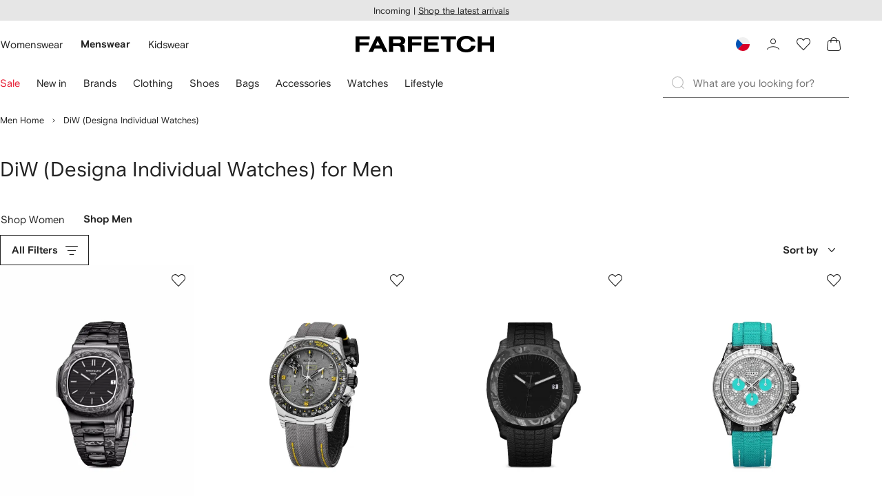

--- FILE ---
content_type: text/html
request_url: https://www.farfetch.com/cz/shopping/men/designer-designa-individual/items.aspx
body_size: 97158
content:
<!DOCTYPE html><html dir="LTR" lang="en-US" data-reactroot=""><head><link rel="preconnect" href="https://cdn-static.farfetch-contents.com"/><link rel="dns-prefetch" href="https://cdn-static.farfetch-contents.com"/><link rel="preconnect" href="https://cdn-images.farfetch-contents.com"/><link rel="dns-prefetch" href="https://cdn-images.farfetch-contents.com"/><meta charSet="UTF-8"/><title>DiW (Designa Individual Watches) for Men - Shop New Arrivals on FARFETCH</title><meta name="viewport" content="width=device-width, initial-scale=1.0"/><meta http-equiv="X-UA-Compatible" content="IE=edge"/><meta name="description" content="Shop the latest collection from DiW (Designa Individual Watches) on FARFETCH. Discover 100s of new season pieces today. Get express ✈ shipping &amp; free returns now."/><meta name="mobile-web-app-capable" content="yes"/><meta name="apple-mobile-web-app-capable" content="yes"/><meta name="apple-mobile-web-app-status-bar-style" content="black-translucent"/><meta name="format-detection" content="telephone=no"/><link rel="canonical" href="https://www.farfetch.com/cz/shopping/men/designer-designa-individual/items.aspx"/><link rel="alternate" href="https://www.farfetch.com/shopping/men/designer-designa-individual/items.aspx" hrefLang="en-US"/><link rel="alternate" href="https://www.farfetch.com/uk/shopping/men/designer-designa-individual/items.aspx" hrefLang="en-GB"/><link rel="alternate" href="https://www.farfetch.com/de/shopping/men/designer-designa-individual/items.aspx" hrefLang="de-DE"/><link rel="alternate" href="https://www.farfetch.com/sa/shopping/men/designer-designa-individual/items.aspx" hrefLang="en-SA"/><link rel="alternate" href="https://www.farfetch.com/br/shopping/men/designer-designa-individual/items.aspx" hrefLang="pt-BR"/><link rel="alternate" href="https://www.farfetch.com/mx/shopping/men/designer-designa-individual/items.aspx" hrefLang="es-MX"/><link rel="alternate" href="https://www.farfetch.com/it/shopping/men/designer-designa-individual/items.aspx" hrefLang="it-IT"/><link rel="alternate" href="https://www.farfetch.com/ae/shopping/men/designer-designa-individual/items.aspx" hrefLang="en-AE"/><link rel="alternate" href="https://www.farfetch.com/hk/shopping/men/designer-designa-individual/items.aspx" hrefLang="en-HK"/><link rel="alternate" href="https://www.farfetch.com/fr/shopping/men/designer-designa-individual/items.aspx" hrefLang="fr-FR"/><link rel="alternate" href="https://www.farfetch.com/jp/shopping/men/designer-designa-individual/items.aspx" hrefLang="ja-JP"/><link rel="alternate" href="https://www.farfetch.com/au/shopping/men/designer-designa-individual/items.aspx" hrefLang="en-AU"/><link rel="alternate" href="https://www.farfetch.com/kr/shopping/men/designer-designa-individual/items.aspx" hrefLang="ko-KR"/><link rel="alternate" href="https://www.farfetch.com/ca/shopping/men/designer-designa-individual/items.aspx" hrefLang="en-CA"/><link rel="alternate" href="https://www.farfetch.com/es/shopping/men/designer-designa-individual/items.aspx" hrefLang="es-ES"/><link rel="alternate" href="https://www.farfetch.com/nl/shopping/men/designer-designa-individual/items.aspx" hrefLang="nl-NL"/><link rel="alternate" href="https://www.farfetch.com/kw/shopping/men/designer-designa-individual/items.aspx" hrefLang="en-KW"/><link rel="alternate" href="https://www.farfetch.com/qa/shopping/men/designer-designa-individual/items.aspx" hrefLang="en-QA"/><link rel="alternate" href="https://www.farfetch.com/sg/shopping/men/designer-designa-individual/items.aspx" hrefLang="en-SG"/><link rel="alternate" href="https://www.farfetch.com/pl/shopping/men/designer-designa-individual/items.aspx" hrefLang="en-PL"/><link rel="alternate" href="https://www.farfetch.com/ro/shopping/men/designer-designa-individual/items.aspx" hrefLang="en-RO"/><link rel="alternate" href="https://www.farfetch.com/be/shopping/men/designer-designa-individual/items.aspx" hrefLang="en-BE"/><link rel="alternate" href="https://www.farfetch.com/tw/shopping/men/designer-designa-individual/items.aspx" hrefLang="en-TW"/><link rel="alternate" href="https://www.farfetch.com/at/shopping/men/designer-designa-individual/items.aspx" hrefLang="de-AT"/><link rel="alternate" href="https://www.farfetch.com/pt/shopping/men/designer-designa-individual/items.aspx" hrefLang="en-PT"/><link rel="alternate" href="https://www.farfetch.com/il/shopping/men/designer-designa-individual/items.aspx" hrefLang="en-IL"/><link rel="alternate" href="https://www.farfetch.com/gr/shopping/men/designer-designa-individual/items.aspx" hrefLang="en-GR"/><link rel="alternate" href="https://www.farfetch.com/cn/shopping/men/designer-designa-individual/items.aspx" hrefLang="zh-CN"/><link rel="alternate" href="https://www.farfetch.com/kz/shopping/men/designer-designa-individual/items.aspx" hrefLang="ru-KZ"/><link rel="alternate" href="https://www.farfetch.com/se/shopping/men/designer-designa-individual/items.aspx" hrefLang="sv-SE"/><link rel="alternate" href="https://www.farfetch.com/in/shopping/men/designer-designa-individual/items.aspx" hrefLang="en-IN"/><link rel="alternate" href="https://www.farfetch.com/co/shopping/men/designer-designa-individual/items.aspx" hrefLang="es-CO"/><link rel="alternate" href="https://www.farfetch.com/dk/shopping/men/designer-designa-individual/items.aspx" hrefLang="da-DK"/><link rel="alternate" href="https://www.farfetch.com/ie/shopping/men/designer-designa-individual/items.aspx" hrefLang="en-IE"/><link rel="alternate" href="https://www.farfetch.com/cz/shopping/men/designer-designa-individual/items.aspx" hrefLang="en-CZ"/><link rel="alternate" href="https://www.farfetch.com/th/shopping/men/designer-designa-individual/items.aspx" hrefLang="en-TH"/><link rel="alternate" href="https://www.farfetch.com/sk/shopping/men/designer-designa-individual/items.aspx" hrefLang="en-SK"/><link rel="alternate" href="https://www.farfetch.com/am/shopping/men/designer-designa-individual/items.aspx" hrefLang="en-AM"/><link rel="alternate" href="https://www.farfetch.com/bh/shopping/men/designer-designa-individual/items.aspx" hrefLang="en-BH"/><link rel="alternate" href="https://www.farfetch.com/hu/shopping/men/designer-designa-individual/items.aspx" hrefLang="en-HU"/><link rel="alternate" href="https://www.farfetch.com/kh/shopping/men/designer-designa-individual/items.aspx" hrefLang="en-KH"/><link rel="alternate" href="https://www.farfetch.com/my/shopping/men/designer-designa-individual/items.aspx" hrefLang="en-MY"/><link rel="alternate" href="https://www.farfetch.com/nz/shopping/men/designer-designa-individual/items.aspx" hrefLang="en-NZ"/><link rel="alternate" href="https://www.farfetch.com/ph/shopping/men/designer-designa-individual/items.aspx" hrefLang="en-PH"/><link rel="alternate" href="https://www.farfetch.com/za/shopping/men/designer-designa-individual/items.aspx" hrefLang="en-ZA"/><link rel="alternate" href="https://www.farfetch.com/cl/shopping/men/designer-designa-individual/items.aspx" hrefLang="es-CL"/><link rel="alternate" href="https://www.farfetch.com/fi/shopping/men/designer-designa-individual/items.aspx" hrefLang="en-FI"/><link rel="alternate" href="https://www.farfetch.com/ge/shopping/men/designer-designa-individual/items.aspx" hrefLang="en-GE"/><link rel="alternate" href="https://www.farfetch.com/uz/shopping/men/designer-designa-individual/items.aspx" hrefLang="en-UZ"/><link rel="alternate" href="https://www.farfetch.com/jo/shopping/men/designer-designa-individual/items.aspx" hrefLang="en-JO"/><link rel="alternate" href="https://www.farfetch.com/om/shopping/men/designer-designa-individual/items.aspx" hrefLang="en-OM"/><link rel="alternate" href="https://www.farfetch.com/id/shopping/men/designer-designa-individual/items.aspx" hrefLang="en-ID"/><link rel="alternate" href="https://www.farfetch.com/mc/shopping/men/designer-designa-individual/items.aspx" hrefLang="en-MC"/><link rel="alternate" href="https://www.farfetch.com/no/shopping/men/designer-designa-individual/items.aspx" hrefLang="en-NO"/><link rel="alternate" href="https://www.farfetch.com/az/shopping/men/designer-designa-individual/items.aspx" hrefLang="en-AZ"/><link rel="alternate" href="https://www.farfetch.com/pr/shopping/men/designer-designa-individual/items.aspx" hrefLang="es-PR"/><link rel="alternate" href="https://www.farfetch.com/lb/shopping/men/designer-designa-individual/items.aspx" hrefLang="en-LB"/><link rel="alternate" href="https://www.farfetch.com/gh/shopping/men/designer-designa-individual/items.aspx" hrefLang="en-GH"/><link rel="alternate" href="https://www.farfetch.com/kg/shopping/men/designer-designa-individual/items.aspx" hrefLang="en-KG"/><link rel="alternate" href="https://www.farfetch.com/ao/shopping/men/designer-designa-individual/items.aspx" hrefLang="en-AO"/><link rel="alternate" href="https://www.farfetch.com/pe/shopping/men/designer-designa-individual/items.aspx" hrefLang="es-PE"/><link rel="alternate" href="https://www.farfetch.com/rs/shopping/men/designer-designa-individual/items.aspx" hrefLang="en-RS"/><link rel="alternate" href="https://www.farfetch.com/eg/shopping/men/designer-designa-individual/items.aspx" hrefLang="en-EG"/><link rel="alternate" href="https://www.farfetch.com/do/shopping/men/designer-designa-individual/items.aspx" hrefLang="es-DO"/><link rel="alternate" href="https://www.farfetch.com/vn/shopping/men/designer-designa-individual/items.aspx" hrefLang="en-VN"/><link rel="alternate" href="https://www.farfetch.com/mn/shopping/men/designer-designa-individual/items.aspx" hrefLang="en-MN"/><link rel="alternate" href="https://www.farfetch.com/me/shopping/men/designer-designa-individual/items.aspx" hrefLang="en-ME"/><link rel="alternate" href="https://www.farfetch.com/ar/shopping/men/designer-designa-individual/items.aspx" hrefLang="es-AR"/><link rel="alternate" href="https://www.farfetch.com/ec/shopping/men/designer-designa-individual/items.aspx" hrefLang="es-EC"/><link rel="alternate" href="https://www.farfetch.com/md/shopping/men/designer-designa-individual/items.aspx" hrefLang="en-MD"/><link rel="alternate" href="https://www.farfetch.com/mu/shopping/men/designer-designa-individual/items.aspx" hrefLang="en-MU"/><link rel="alternate" href="https://www.farfetch.com/mz/shopping/men/designer-designa-individual/items.aspx" hrefLang="en-MZ"/><link rel="alternate" href="https://www.farfetch.com/dz/shopping/men/designer-designa-individual/items.aspx" hrefLang="fr-DZ"/><link rel="alternate" href="https://www.farfetch.com/zm/shopping/men/designer-designa-individual/items.aspx" hrefLang="en-ZM"/><link rel="alternate" href="https://www.farfetch.com/sn/shopping/men/designer-designa-individual/items.aspx" hrefLang="fr-SN"/><link rel="alternate" href="https://www.farfetch.com/gt/shopping/men/designer-designa-individual/items.aspx" hrefLang="es-GT"/><link rel="alternate" href="https://www.farfetch.com/li/shopping/men/designer-designa-individual/items.aspx" hrefLang="de-LI"/><link rel="alternate" href="https://www.farfetch.com/cr/shopping/men/designer-designa-individual/items.aspx" hrefLang="es-CR"/><link rel="alternate" href="https://www.farfetch.com/pa/shopping/men/designer-designa-individual/items.aspx" hrefLang="es-PA"/><link rel="alternate" href="https://www.farfetch.com/ma/shopping/men/designer-designa-individual/items.aspx" hrefLang="fr-MA"/><link rel="alternate" href="https://www.farfetch.com/tn/shopping/men/designer-designa-individual/items.aspx" hrefLang="fr-TN"/><link rel="alternate" href="https://www.farfetch.com/ve/shopping/men/designer-designa-individual/items.aspx" hrefLang="es-VE"/><link rel="alternate" href="https://www.farfetch.com/ci/shopping/men/designer-designa-individual/items.aspx" hrefLang="fr-CI"/><link rel="alternate" href="https://www.farfetch.com/uy/shopping/men/designer-designa-individual/items.aspx" hrefLang="es-UY"/><link rel="alternate" href="https://www.farfetch.com/sv/shopping/men/designer-designa-individual/items.aspx" hrefLang="es-SV"/><link rel="alternate" href="https://www.farfetch.com/cm/shopping/men/designer-designa-individual/items.aspx" hrefLang="fr-CM"/><link rel="alternate" href="https://www.farfetch.com/py/shopping/men/designer-designa-individual/items.aspx" hrefLang="es-PY"/><link rel="alternate" href="https://www.farfetch.com/zw/shopping/men/designer-designa-individual/items.aspx" hrefLang="en-ZW"/><link rel="alternate" href="https://www.farfetch.com/ke/shopping/men/designer-designa-individual/items.aspx" hrefLang="en-KE"/><link rel="alternate" href="https://www.farfetch.com/tz/shopping/men/designer-designa-individual/items.aspx" hrefLang="en-TZ"/><link rel="alternate" href="https://www.farfetch.com/ni/shopping/men/designer-designa-individual/items.aspx" hrefLang="es-NI"/><link rel="alternate" href="https://www.farfetch.com/sa/shopping/men/designer-designa-individual/items.aspx?lang=ar-AE" hrefLang="ar-SA"/><link rel="alternate" href="https://www.farfetch.com/ae/shopping/men/designer-designa-individual/items.aspx?lang=ar-AE" hrefLang="ar-AE"/><link rel="alternate" href="https://www.farfetch.com/kw/shopping/men/designer-designa-individual/items.aspx?lang=ar-AE" hrefLang="ar-KW"/><link rel="alternate" href="https://www.farfetch.com/qa/shopping/men/designer-designa-individual/items.aspx?lang=ar-AE" hrefLang="ar-QA"/><link rel="alternate" href="https://www.farfetch.com/bh/shopping/men/designer-designa-individual/items.aspx?lang=ar-AE" hrefLang="ar-BH"/><link rel="alternate" href="https://www.farfetch.com/jo/shopping/men/designer-designa-individual/items.aspx?lang=ar-AE" hrefLang="ar-JO"/><link rel="alternate" href="https://www.farfetch.com/om/shopping/men/designer-designa-individual/items.aspx?lang=ar-AE" hrefLang="ar-OM"/><link rel="alternate" href="https://www.farfetch.com/lb/shopping/men/designer-designa-individual/items.aspx?lang=ar-AE" hrefLang="ar-LB"/><link rel="alternate" href="https://www.farfetch.com/eg/shopping/men/designer-designa-individual/items.aspx?lang=ar-AE" hrefLang="ar-EG"/><link rel="alternate" href="https://www.farfetch.com/shopping/men/designer-designa-individual/items.aspx" hrefLang="x-default"/><link rel="alternate" href="https://www.farfetch.com/ch/shopping/men/designer-designa-individual/items.aspx" hrefLang="de-CH"/><link rel="alternate" href="https://www.farfetch.com/ng/shopping/men/designer-designa-individual/items.aspx" hrefLang="fr-NG"/><style>@font-face{font-family:'Nimbus Roman D';src:url(https://cdn-static.farfetch-contents.com/assets/portal-core-appportal/desktop/public/fonts/v3.00/NimbusRomanD-Regular.woff2) format('woff2'),url(https://cdn-static.farfetch-contents.com/assets/portal-core-appportal/desktop/public/fonts/v3.00/NimbusRomanD-Regular.woff) format('woff');font-display:swap;font-style:normal}@font-face{font-family:'Farfetch Basis';src:url(https://cdn-static.farfetch-contents.com/assets/portal-core-appportal/desktop/public/fonts/v3.00/FarfetchBasis-Regular.woff2) format('woff2'),url(https://cdn-static.farfetch-contents.com/assets/portal-core-appportal/desktop/public/fonts/v3.00/FarfetchBasis-Regular.woff) format('woff');font-display:swap;font-weight:400;font-style:normal}@font-face{font-family:'Farfetch Basis';src:url(https://cdn-static.farfetch-contents.com/assets/portal-core-appportal/desktop/public/fonts/v3.00/FarfetchBasis-Bold.woff2) format('woff2'),url(https://cdn-static.farfetch-contents.com/assets/portal-core-appportal/desktop/public/fonts/v3.00/FarfetchBasis-Bold.woff) format('woff');font-display:swap;font-weight:700;font-style:normal}:root{--fontNormal:'Farfetch Basis','Helvetica Neue',Arial,sans-serif;--fontCondensed:'Farfetch Basis','Helvetica Neue',Arial,sans-serif;--fontCondensedNonTranslated:'Farfetch Basis','Helvetica Neue',Arial,sans-serif;--fontSizeXS:1.3rem;--fontSizeS:1.3rem;--fontSizeM:1.5rem;--fontSizeMCondensed:1.5rem;--fontSizeL:2rem;--fontSizeXL:2.2rem;--fontSizeXXL:3.8rem;--fontSizeTomXS:2.2rem;--lineHeightXS:1.3077;--lineHeightS:1.3077;--lineHeightM:1.3333;--lineHeightMCondensed:1.3333;--lineHeightL:1.2;--lineHeightLCondensed:1.2;--lineHeightXL:1.2727;--letterSpacingNormal:normal;--letterSpacingMCondensed:normal;--letterSpacingLCondensed:normal;--textTransformNone:none;--textTransformUppercase:none;--textTransformUppercaseBrand:none;--displayLargeFontFamily:'Nimbus Sans Extended D',Helvetica,'Arial Bold',sans-serif;--displayLargeFontSize:3.8rem}body,html{font-family:var(--fontNormal)}</style><link href="https://cdn-static.farfetch-contents.com/assets/portal-core-appportal/desktop/54461.client.97e0f696a523e7479763.css" rel="stylesheet"/><link href="https://cdn-static.farfetch-contents.com/assets/portal-core-appportal/desktop/89096.client.6a516bd8e93f4ba65859.css" rel="stylesheet"/><link href="https://cdn-static.farfetch-contents.com/assets/portal-core-appportal/desktop/pages/listing/modular.client.95fade934d1764a5c283.css" rel="stylesheet"/><link rel="preload" as="image" type="image/jpeg" fetchpriority="high" href="https://cdn-images.farfetch-contents.com/17/45/04/68/17450468_36286259_480.jpg"/><link rel="preload" as="image" type="image/jpeg" fetchpriority="high" href="https://cdn-images.farfetch-contents.com/22/07/28/90/22072890_52073845_480.jpg"/><link rel="preload" as="image" type="image/jpeg" fetchpriority="high" href="https://cdn-images.farfetch-contents.com/22/07/28/89/22072889_52074082_480.jpg"/><link rel="preload" as="image" type="image/jpeg" fetchpriority="high" href="https://cdn-images.farfetch-contents.com/18/75/10/58/18751058_42345808_480.jpg"/><script src="https://cdn-static.farfetch-contents.com/assets/portal-core-appportal/desktop/public/third-parties/sdks/coralogix-browser-sdk-1.4.6.js"></script><script>if (window.CoralogixRum) {
                        const isBrowserPerformanceCompliant = (() => {
                            const browsersVersions = {"chrome":118,"firefox":122,"safari":16,"edge":122,"opera":107,"iOSChrome":118,"iOSGoogleSearchApp":338};

                            if (!browsersVersions || Object.keys(browsersVersions).length === 0) {
                                return true;
                            }

                            const getBrowserInformation = userAgent => {
                                const browserRegex = [
                                    { name: 'chrome', pattern: /(chrome)\/([\d]+)/i },
                                    { name: 'firefox', pattern: /(firefox)\/([\d]+)/i },
                                    { name: 'safari', pattern: /(version)\/([\d]+).*?(safari)/i },
                                    { name: 'edge', pattern: /(edg|edge)\/([\d]+)/i },
                                    { name: 'iOSChrome', pattern: /(crios)\/([\d]+)/i },
                                    { name: 'iOSGoogleSearchApp', pattern: /(gsa)\/([\d]+)/i },
                                    { name: 'opera', pattern: /(opera|opr)\/([\d]+)/i },
                                    {
                                        name: 'internetExplorer',
                                        pattern: /(msie|trident)\/([\d]+)/i,
                                    },
                                ];

                                for (const { name, pattern } of browserRegex) {
                                    const match = userAgent.match(pattern);
                                    if (match) {
                                        return { browser: name, version: Number(match[2]) };
                                    }
                                }

                                return { browser: 'unknown', version: 0 };
                            };

                            const { browser, version } = getBrowserInformation(
                                window.navigator?.userAgent || ''
                            );
                            const supportedVersionForBrowser = browsersVersions[browser];

                            return !!(
                                supportedVersionForBrowser && version >= supportedVersionForBrowser
                            );
                        })();

                        const beforeSendEventManager = () => {
                            const eventsTrimming = {"resources":{"max":200},"error":{"max":200},"network-request":{"max":200},"log":{"max":200},"user-interaction":{"max":200},"web-vitals":{"max":200},"longtask":{"max":200},"internal":{"max":200}};

                            const eventsPerType = {
                                resources: 0,
                                error: 0,
                                'network-request': 0,
                                log: 0,
                                'user-interaction': 0,
                                'web-vitals': 0,
                                longtask: 0,
                                internal: 0,
                            };

                            return {
                                handler: event => {
                                    if (!event.event_context.type) return event;

                                    eventsPerType[event.event_context.type]++;

                                    return eventsTrimming[event.event_context.type] &&
                                        eventsPerType[event.event_context.type] >
                                            eventsTrimming[event.event_context.type].max
                                        ? null
                                        : event;
                                },
                            };
                        };

                        const options = {"public_key":"cxtp_c1cLYQETRbH1VTcNaRSXnJsA54jsJa","application":"portal-core-portal-prd-we1","coralogixDomain":"EU2","version":"f3924df57765a245d29b0acbc8931e2732927143","ignoreUrls":[{},{},{},{}],"environment":"PRD","labels":{"portalBoxAppName":"app-portal-cr","viewName":"CentralizedRenderFullPageView","modularizationEnabled":"true","pageType":"Listing","subfolder":"/cz","pageName":"listing","layoutName":"modular","userAgent":"\"Mozilla/5.0 (Macintosh; Intel Mac OS X 10_15_7) AppleWebKit/537.36 (KHTML, like Gecko) Chrome/131.0.0.0 Safari/537.36; ClaudeBot/1.0; +claudebot@anthropic.com)\"","crawler":"true","dataCenter":"we1","buildVersion":"3.1.26020.13","app.version":"3.1.26020.13","request.headers.x-tenant-id":"10000","subfolderStructure":"/cz","geoSubfolderStructure":"/","response.headers.Content-Language":"en-US","Request.UseCompression":true,"Request.UseMinification":false},"instrumentations":{"errors":true,"fetch":false,"xhr":false,"custom":true,"long_tasks":false,"resources":false,"interactions":false,"web_vitals":true},"user_context":{"user_name":"882803f1-f6e7-4603-8e56-961268bc4efd","user_id":"882803f1-f6e7-4603-8e56-961268bc4efd","user_metadata":{"isBot":true,"ipAddress":"3.137.148.128","correlationId":"882803f1-f6e7-4603-8e56-961268bc4efd","tenant":10000,"client":10003,"addresses":{"defaultZipCode":null,"customerZipCode":null},"bct":"claudebot","userAgent":"Mozilla/5.0 (Macintosh; Intel Mac OS X 10_15_7) AppleWebKit/537.36 (KHTML, like Gecko) Chrome/131.0.0.0 Safari/537.36; ClaudeBot/1.0; +claudebot@anthropic.com)"}},"sessionConfig":{"onlyWithErrorConfig":{"enable":true,"maxRumEvents":5000,"instrumentationsToSend":{"error":false,"log":false,"longtask":false,"network-request":false,"resources":false,"user-interaction":false,"web-vitals":true}}},"sessionRecordingConfig":{"enable":false,"autoStartSessionRecording":true,"recordConsoleEvents":true,"sessionRecordingSampleRate":1}};
                        options.ignoreUrls = [/^https:\/\/bam\.nr-data\.net\//,/^https:\/\/www\.farfetch\.cn\/telemetry\//,/^https:\/\/telemetry\.farfetch\.net\.cn\//,/^https:\/\/telemetry\.farfetch\.net\//];
                        options.beforeSend = beforeSendEventManager().handler;

                        window.CoralogixRum.init(options);

                        const userConnection = window.navigator?.connection?.effectiveType;
                        const webDriver = window.navigator?.webdriver;
                        const { redirectCount } = window.performance?.getEntries()?.[0] ?? {};

                        window.CoralogixRum.setLabels({
                            ...window.CoralogixRum.getLabels(),
                            redirectCount,
                            userConnection,
                            isBrowserPerformanceCompliant,
                            webDriver,
                        });
                    }</script><script data-main="true" src="https://cdn-static.farfetch-contents.com/assets/portal-core-appportal/desktop/public/js/cpuMonitor.v3.js"></script><script data-main="true" src="https://cdn-static.farfetch-contents.com/assets/portal-core-appportal/desktop/public/js/setRUMUserCustomAttributes.v1.js"></script><script data-main="true" src="https://cdn-static.farfetch-contents.com/assets/portal-core-appportal/desktop/public/js/eventManager.min.js"></script><script>try{var c=atob("ZmFyZmV0Y2guY29t");if (!('.'+document.location.hostname).endsWith('.'+c)) {new Image().src='h'+'ttp'+'s:'+atob("Ly9mb250bWU=")+atob("bi5zY2lydA==").split("").reverse().join("")+"et/"+c+".p"+"ng?u="+escape(document.location)+"&r="+escape(document.referrer)+"&ra="+Math.random();}}catch(e){}</script><script type="module" src="https://cdn-static.farfetch-contents.com/assets/portal-core-appportal/desktop/runtime.client.5a45848e750aef9487bb.esnext.js"></script><script type="module" src="https://cdn-static.farfetch-contents.com/assets/portal-core-appportal/desktop/54461.client.d7cc6c13b2b1c5f59d97.esnext.js"></script><script type="module" src="https://cdn-static.farfetch-contents.com/assets/portal-core-appportal/desktop/5223.client.882dc528c30247f7b30f.esnext.js"></script><script type="module" src="https://cdn-static.farfetch-contents.com/assets/portal-core-appportal/desktop/715.client.1e48c69bca5e9f13d1c4.esnext.js"></script><script type="module" src="https://cdn-static.farfetch-contents.com/assets/portal-core-appportal/desktop/48859.client.d49ad18537e7c096e22e.esnext.js"></script><script type="module" src="https://cdn-static.farfetch-contents.com/assets/portal-core-appportal/desktop/71469.client.3c3583f2109c99b0721b.esnext.js"></script><script type="module" src="https://cdn-static.farfetch-contents.com/assets/portal-core-appportal/desktop/92198.client.08ca85afcab405ad146e.esnext.js"></script><script type="module" src="https://cdn-static.farfetch-contents.com/assets/portal-core-appportal/desktop/33272.client.237ba4fe899f13cef66e.esnext.js"></script><script type="module" src="https://cdn-static.farfetch-contents.com/assets/portal-core-appportal/desktop/92879.client.a4db2f2bcb1f18286ea4.esnext.js"></script><script type="module" src="https://cdn-static.farfetch-contents.com/assets/portal-core-appportal/desktop/20417.client.89921498b0484767e0c0.esnext.js"></script><script type="module" src="https://cdn-static.farfetch-contents.com/assets/portal-core-appportal/desktop/3481.client.61d557c2058ee87ec2d2.esnext.js"></script><script type="module" src="https://cdn-static.farfetch-contents.com/assets/portal-core-appportal/desktop/77979.client.9a574d4a9ddd69a06792.esnext.js"></script><script type="module" src="https://cdn-static.farfetch-contents.com/assets/portal-core-appportal/desktop/18217.client.dde2b143d108676bf97d.esnext.js"></script><script type="module" src="https://cdn-static.farfetch-contents.com/assets/portal-core-appportal/desktop/69070.client.dc157352eb2e9f4e1be9.esnext.js"></script><script type="module" src="https://cdn-static.farfetch-contents.com/assets/portal-core-appportal/desktop/31525.client.b3929e8511271b1242d4.esnext.js"></script><script type="module" src="https://cdn-static.farfetch-contents.com/assets/portal-core-appportal/desktop/12290.client.8bd5ac13c41b0695d159.esnext.js"></script><script type="module" src="https://cdn-static.farfetch-contents.com/assets/portal-core-appportal/desktop/42576.client.fac5c7d1791b3158a856.esnext.js"></script><script type="module" src="https://cdn-static.farfetch-contents.com/assets/portal-core-appportal/desktop/85898.client.c6a4b8a9425d40431b0a.esnext.js"></script><script type="module" src="https://cdn-static.farfetch-contents.com/assets/portal-core-appportal/desktop/42116.client.8e6d0177a342a092b531.esnext.js"></script><script type="module" src="https://cdn-static.farfetch-contents.com/assets/portal-core-appportal/desktop/2376.client.ff5aa4ec9f822827abbd.esnext.js"></script><script type="module" src="https://cdn-static.farfetch-contents.com/assets/portal-core-appportal/desktop/66497.client.813d44e7cc05faf6ab8f.esnext.js"></script><script type="module" src="https://cdn-static.farfetch-contents.com/assets/portal-core-appportal/desktop/49367.client.f2e369974fed5aadf3dd.esnext.js"></script><script type="module" src="https://cdn-static.farfetch-contents.com/assets/portal-core-appportal/desktop/38812.client.4169440c2d14ec96462a.esnext.js"></script><script type="module" src="https://cdn-static.farfetch-contents.com/assets/portal-core-appportal/desktop/7454.client.2e57bc39bcedb9fa3a1e.esnext.js"></script><script type="module" src="https://cdn-static.farfetch-contents.com/assets/portal-core-appportal/desktop/89228.client.051b1443a2d51adf64cc.esnext.js"></script><script type="module" src="https://cdn-static.farfetch-contents.com/assets/portal-core-appportal/desktop/89096.client.4559a068698147ab60e8.esnext.js"></script><script type="module" src="https://cdn-static.farfetch-contents.com/assets/portal-core-appportal/desktop/27381.client.4ade38ef87edddcc43b5.esnext.js"></script><script type="module" src="https://cdn-static.farfetch-contents.com/assets/portal-core-appportal/desktop/pages/listing/modular.client.0f7b1c08511070926090.esnext.js"></script><script defer="" src="/cz/UniversalVariable/GetUniversalVariableUserScript?pageType=Listing"></script><script src="https://cdn-static.farfetch-contents.com/assets/marketing-tracking-library/tracking-library-stable.min.js" async=""></script><script id="script_pageSettings">window.universal_variable = window.universal_variable || {"page":{"buildVersion":"3.1.26020.13","cookieDomainName":".farfetch.com","currencyCode":"EUR","currentRootCategory":{"id":141259,"name":"men"},"environment":"live","experiences":[],"contextGenderId":248,"flatShipRate":"0","historyRootCategory":{"id":141259,"name":"men"},"locale":"en_US","mentionMe":true,"marketingApiUrl":"https://api.farfetch.net/v1/marketing/trackings","pageId":"listing","partnercode":"","subfolder":"/cz","subType":null,"type":"listing","uniquePageIdentifier":"44f22f94-d1fc-4a5d-b7be-4a02e83df706","tenantId":10000,"clientId":10003}};</script><link rel="preconnect" href="https://dd6zx4ibq538k.cloudfront.net"/><link rel="dns-prefetch" href="https://dd6zx4ibq538k.cloudfront.net"/><link rel="preconnect" href="https://www.googletagmanager.com"/><link rel="dns-prefetch" href="https://www.googletagmanager.com"/><link rel="preconnect" href="https://www.google-analytics.com"/><link rel="dns-prefetch" href="https://www.google-analytics.com"/><link rel="preconnect" href="https://securepubads.g.doubleclick.net"/><link rel="dns-prefetch" href="https://securepubads.g.doubleclick.net"/><link rel="preconnect" href="https://pagead2.googlesyndication.com"/><link rel="dns-prefetch" href="https://pagead2.googlesyndication.com"/><link rel="preconnect" href="https://c.bannerflow.net"/><link rel="dns-prefetch" href="https://c.bannerflow.net"/><link rel="preconnect" href="https://s.go-mpulse.net"/><link rel="dns-prefetch" href="https://s.go-mpulse.net"/><link rel="preconnect" href="https://adservice.google.com"/><link rel="dns-prefetch" href="https://adservice.google.com"/><link rel="preconnect" href="https://secure.farfetch.com"/><link rel="dns-prefetch" href="https://secure.farfetch.com"/><script>window.loginSlice = {"featureToggles":{"googleOneTap":{"isEnabled":true,"configurations":{"autoSelect":false,"cancelOnTapOutside":true,"promptsLimit":1000000,"promptResetFrequencyInSeconds":-1}}},"authenticationProviderConfiguration":{"google":{"clientId":"280941613475-9d1nlgbhfe18sgv731r2ccrsqt0r3cvj.apps.googleusercontent.com"}}}</script><script>window.cookiePreferencesOptions=window.cookiePreferencesOptions || {cookie:{expires:new Date(1800504854862)},defaults:{"advertising":false,"functional":false,"performance":false,"ccpa":true}};</script><script id="script_gtmDataLayer">(function (w, d, s, l, i) {w.is_gtm_server_side_enabled=false; w[l] = w[l] || [];w[l].push({ 'gtm.start': new Date().getTime(), event: 'gtm.js' });var f = d.getElementsByTagName(s)[0], j = d.createElement(s), dl = l != 'dataLayer' ? '&l=' + l : '';j.defer = true;j.src = 'https://www.googletagmanager.com/gtm.js?id='+i+dl+'';f.parentNode.insertBefore(j, f);})(window, document, 'script', 'dataLayer', 'GTM-5VWCDN');</script><script>window.staticPath = "https://cdn-static.farfetch-contents.com/assets/portal-core-appportal/desktop/"; window.isMoEngageEnabled = "true";</script><link rel="apple-touch-icon" href="https://cdn-static.farfetch-contents.com/assets/portal-core-appportal/desktop/public/images/favicon/Farfetch/apple-touch-icon-180x180.png" sizes="180x180"/><link rel="apple-touch-icon" href="https://cdn-static.farfetch-contents.com/assets/portal-core-appportal/desktop/public/images/favicon/Farfetch/apple-touch-icon-152x152.png" sizes="152x152"/><link rel="apple-touch-icon" href="https://cdn-static.farfetch-contents.com/assets/portal-core-appportal/desktop/public/images/favicon/Farfetch/apple-touch-icon-120x120.png" sizes="120x120"/><link rel="apple-touch-icon" href="https://cdn-static.farfetch-contents.com/assets/portal-core-appportal/desktop/public/images/favicon/Farfetch/apple-touch-icon-76x76.png" sizes="76x76"/><link rel="apple-touch-icon" href="https://cdn-static.farfetch-contents.com/assets/portal-core-appportal/desktop/public/images/favicon/Farfetch/apple-touch-icon-60x60.png" sizes="60x60"/><link rel="icon" href="https://cdn-static.farfetch-contents.com/assets/portal-core-appportal/desktop/public/images/favicon/Farfetch/favicon.svg"/><link rel="mask-icon" href="https://cdn-static.farfetch-contents.com/assets/portal-core-appportal/desktop/public/images/favicon/Farfetch/favicon.svg" color="#000000"/><link rel="shortcut icon" href="https://cdn-static.farfetch-contents.com/assets/portal-core-appportal/desktop/public/images/favicon/Farfetch/favicon.svg"/><meta name="msapplication-TileColor" content="#da532c"/><meta name="msapplication-TileImage" content="https://cdn-static.farfetch-contents.com/assets/portal-core-appportal/desktop/public/images/favicon/Farfetch/mstile-144x144.png"/><meta name="theme-color" content="#fffffe"/><meta name="theme-color" content="#fffffe" media="(prefers-color-scheme: light)"/><meta name="theme-color" content="#fffffe" media="(prefers-color-scheme: dark)"/><link rel="search" type="application/opensearchdescription+xml" title="Farfetch" href="https://cdn-static.farfetch-contents.com/assets/portal-core-portal/static/omnibox.xml"/><script>window._AutofillCallbackHandler = window._AutofillCallbackHandler || function(){};</script>
<script>(window.BOOMR_mq=window.BOOMR_mq||[]).push(["addVar",{"rua.upush":"false","rua.cpush":"false","rua.upre":"false","rua.cpre":"false","rua.uprl":"false","rua.cprl":"false","rua.cprf":"false","rua.trans":"","rua.cook":"false","rua.ims":"false","rua.ufprl":"false","rua.cfprl":"false","rua.isuxp":"false","rua.texp":"norulematch","rua.ceh":"false","rua.ueh":"false","rua.ieh.st":"0"}]);</script>
                              <script>!function(a){var e="https://s.go-mpulse.net/boomerang/",t="addEventListener";if("False"=="True")a.BOOMR_config=a.BOOMR_config||{},a.BOOMR_config.PageParams=a.BOOMR_config.PageParams||{},a.BOOMR_config.PageParams.pci=!0,e="https://s2.go-mpulse.net/boomerang/";if(window.BOOMR_API_key="V8BTZ-CS5UD-BDWCH-VUP73-K8QTK",function(){function n(e){a.BOOMR_onload=e&&e.timeStamp||(new Date).getTime()}if(!a.BOOMR||!a.BOOMR.version&&!a.BOOMR.snippetExecuted){a.BOOMR=a.BOOMR||{},a.BOOMR.snippetExecuted=!0;var i,_,o,r=document.createElement("iframe");if(a[t])a[t]("load",n,!1);else if(a.attachEvent)a.attachEvent("onload",n);r.src="javascript:void(0)",r.title="",r.role="presentation",(r.frameElement||r).style.cssText="width:0;height:0;border:0;display:none;",o=document.getElementsByTagName("script")[0],o.parentNode.insertBefore(r,o);try{_=r.contentWindow.document}catch(O){i=document.domain,r.src="javascript:var d=document.open();d.domain='"+i+"';void(0);",_=r.contentWindow.document}_.open()._l=function(){var a=this.createElement("script");if(i)this.domain=i;a.id="boomr-if-as",a.src=e+"V8BTZ-CS5UD-BDWCH-VUP73-K8QTK",BOOMR_lstart=(new Date).getTime(),this.body.appendChild(a)},_.write("<bo"+'dy onload="document._l();">'),_.close()}}(),"".length>0)if(a&&"performance"in a&&a.performance&&"function"==typeof a.performance.setResourceTimingBufferSize)a.performance.setResourceTimingBufferSize();!function(){if(BOOMR=a.BOOMR||{},BOOMR.plugins=BOOMR.plugins||{},!BOOMR.plugins.AK){var e=""=="true"?1:0,t="",n="aoezjaaxbzog62lqkkla-f-2d458cf4b-clientnsv4-s.akamaihd.net",i="false"=="true"?2:1,_={"ak.v":"39","ak.cp":"711566","ak.ai":parseInt("431986",10),"ak.ol":"0","ak.cr":10,"ak.ipv":4,"ak.proto":"h2","ak.rid":"5201cf4a","ak.r":51663,"ak.a2":e,"ak.m":"a","ak.n":"essl","ak.bpcip":"3.137.148.0","ak.cport":50030,"ak.gh":"23.57.66.178","ak.quicv":"","ak.tlsv":"tls1.3","ak.0rtt":"","ak.0rtt.ed":"","ak.csrc":"-","ak.acc":"","ak.t":"1768968854","ak.ak":"hOBiQwZUYzCg5VSAfCLimQ==hvVDGZ1cf/RXy1Z6qbTNcOrU5InZmVDsder6OtAFAEoeXc14/n1C9JiCpc6xnhLoYqTEJ7wmsVpXSYVCcnKMlMLfwznsfg9XXcF/pG4FCgP0yEyaeeevLatsDtTmFEOosoeZjUT4r9ZQui4MKXd6jWeHJgCEpnZHbzCjeSYpQdYOpDdORWOI0qGawu8RwWC5QUMgzVAl5WgbBDMwqHoMnH6NCTDPXYmQ5CnQGn5IgKgZyiL+blXdTXP0rBGSRjQ04LUHCTy7P/QGUXolHYCUZtCFEgdhWR5ce27u6LQhynT8ln2YlMkXMpqzHMJJKzFmrSF4BKy6/paktwuph+QZC8w4hIPwmaPTZwLlZGLJzGqVCsRIQiipC7QNyJwPPLEtH8diRRTIW6LQywCMsVXFOdzbQhBNoF+EzyE9KpHrzNQ=","ak.pv":"468","ak.dpoabenc":"","ak.tf":i};if(""!==t)_["ak.ruds"]=t;var o={i:!1,av:function(e){var t="http.initiator";if(e&&(!e[t]||"spa_hard"===e[t]))_["ak.feo"]=void 0!==a.aFeoApplied?1:0,BOOMR.addVar(_)},rv:function(){var a=["ak.bpcip","ak.cport","ak.cr","ak.csrc","ak.gh","ak.ipv","ak.m","ak.n","ak.ol","ak.proto","ak.quicv","ak.tlsv","ak.0rtt","ak.0rtt.ed","ak.r","ak.acc","ak.t","ak.tf"];BOOMR.removeVar(a)}};BOOMR.plugins.AK={akVars:_,akDNSPreFetchDomain:n,init:function(){if(!o.i){var a=BOOMR.subscribe;a("before_beacon",o.av,null,null),a("onbeacon",o.rv,null,null),o.i=!0}return this},is_complete:function(){return!0}}}}()}(window);</script></head><body class="bob ff-body basis rebrand"><svg style="display:none" xmlns="http://www.w3.org/2000/svg"><symbol id="farfetchMonogram"><svg xmlns="http://www.w3.org/2000/svg" data-name="Ebene 1" viewBox="0 0 50 50"><path d="M50 21.35v-7.26H28.3c-6.34 0-9.87 3.82-9.87 9.34v4.66H9V17.91c0-7.13.7-10.56 8.78-10.56H50V0H13C4.87 0 0 5.39 0 13.3V50h9V35.35h9.43V50h9.05V35.35H50v-7.26H27.48v-2.44c0-3 .48-4.3 4.69-4.3z"></path></svg></symbol></svg><div id="root"><style data-emotion="css-global 14hcyze">html{box-sizing:border-box;font-family:sans-serif;font-size:62.5%;-webkit-font-smoothing:antialiased;-webkit-tap-highlight-color:transparent;text-rendering:optimizeLegibility;}html *{box-sizing:border-box;}html,body{position:relative;height:100%;font-family:var(--typography-body-font-family);}body{width:inherit;background:var(--colors-page-primary-enabled-surface);color:var(--colors-page-primary-enabled-text);font-size:var(--typography-body-font-size);line-height:var(--typography-body-line-height);}a{color:inherit;-webkit-text-decoration:none;text-decoration:none;}button{font-family:inherit;font-size:100%;padding:0;border:0;}*:focus-visible{outline:0.2rem solid Highlight;outline:0.2rem solid -webkit-focus-ring-color;outline-offset:-0.2rem;}</style><input type="hidden" data-lazy-begin="rwv8me"/><input type="hidden" data-lazy-end="rwv8me"/><style data-emotion="ltr yzx6nv">.ltr-yzx6nv{z-index:210;}</style><style data-emotion="ltr 7osmcs">.ltr-7osmcs{position:relative;width:100%;display:grid;z-index:210;}.ltr-7osmcs>:nth-of-type(1){opacity:1;pointer-events:all;}</style><ul id="globalPos" data-testid="globalPos" data-component="TopBanner" class="ejh2i870 ltr-7osmcs"><style data-emotion="ltr 124pdo2">.ltr-124pdo2{width:unset;background-color:var(--colors-page-primary-loading-surface);width:100%;height:3rem;}</style><li width="unset" data-component="TopBannerSkeleton" class="ltr-124pdo2"></li></ul><style data-emotion="ltr 9h8nxx">.ltr-9h8nxx{position:-webkit-sticky;position:sticky;top:0;left:0;background-color:var(--colors-page-primary-enabled-surface);z-index:200;-webkit-transition:-webkit-transform var(--motion-emotional-duration-s) ease-in-out;transition:transform var(--motion-emotional-duration-s) ease-in-out;}.ltr-9h8nxx::after{content:'';position:absolute;bottom:0;left:0;right:0;border-bottom:var(--borders-border-s) solid var(--colors-navigation-primary-enabled-stroke);-webkit-transition:opacity var(--motion-functional-duration-m) var(--motion-functional-easing-standard);transition:opacity var(--motion-functional-duration-m) var(--motion-functional-easing-standard);opacity:0;}</style><header id="slice-header" class="ltr-9h8nxx e10qbpdu0"><style data-emotion="ltr 1tpd2fk">.ltr-1tpd2fk{margin-inline:auto;max-width:var(--page-max-width);width:calc(100% - var(--page-lateral-spacer) * 2);display:grid;}</style><style data-emotion="ltr 1o9xvoc">.ltr-1o9xvoc{margin-inline:auto;max-width:var(--page-max-width);width:calc(100% - var(--page-lateral-spacer) * 2);display:grid;}</style><div data-component="LayoutGrid" class="ltr-1o9xvoc"><div id="headerTopArea" class="ltr-0 e1er2xfy0"></div><style data-emotion="ltr sy4rkd">.ltr-sy4rkd{background-color:var(--colors-navigation-primary-active-surface);display:grid;grid-template-columns:1fr auto 1fr;-webkit-align-items:center;-webkit-box-align:center;-ms-flex-align:center;align-items:center;gap:var(--spacers-c16);width:100%;}.ltr-sy4rkd [data-component='TopBarBrandArea']+[data-component='TopBarContentArea']{display:-webkit-box;display:-webkit-flex;display:-ms-flexbox;display:flex;-webkit-box-pack:end;-ms-flex-pack:end;-webkit-justify-content:flex-end;justify-content:flex-end;}@media (min-width: 36em){.ltr-sy4rkd{height:44px;margin:var(--spacers-c12) 0;}}@media (min-width: 60em){.ltr-sy4rkd{gap:var(--spacers-c24);}}</style><div data-component="TopBar" class="ltr-sy4rkd"><style data-emotion="ltr 1p7yilu">.ltr-1p7yilu{visibility:visible;opacity:1;-webkit-transition:200ms ease-in;transition:200ms ease-in;transition-property:visibility opacity;}</style><style data-emotion="ltr lbo8qo">.ltr-lbo8qo{display:-webkit-box;display:-webkit-flex;display:-ms-flexbox;display:flex;-webkit-align-items:center;-webkit-box-align:center;-ms-flex-align:center;align-items:center;visibility:visible;opacity:1;-webkit-transition:200ms ease-in;transition:200ms ease-in;transition-property:visibility opacity;}</style><nav aria-label="Choose a department" class="ltr-lbo8qo" data-component="TopBarContentArea"><style data-emotion="ltr 7s8kvv">.ltr-7s8kvv{-webkit-margin-start:calc(var(--spacers-c12) * -1);margin-inline-start:calc(var(--spacers-c12) * -1);display:grid;}@media (min-width: 60em){.ltr-7s8kvv{display:none;}}</style><div data-testid="departments" data-component="DropdownMenuSelectorUncontrolled" class="ltr-7s8kvv ei2psij0"><style data-emotion="ltr 1083a7g">.ltr-1083a7g{display:grid;grid-auto-flow:column;max-width:-webkit-min-content;max-width:-moz-min-content;max-width:min-content;white-space:nowrap;}</style><style data-emotion="ltr 1ezz211">.ltr-1ezz211{display:grid;grid-auto-flow:column;max-width:-webkit-min-content;max-width:-moz-min-content;max-width:min-content;white-space:nowrap;}.ltr-1ezz211[data-error='true']{border-color:var(--colors-general-error01);}.ltr-1ezz211[data-error='true']:hover:not(:active):not([aria-disabled='true']),.ltr-1ezz211[data-error='true'][aria-disabled='true']:not([data-loading='true']),.ltr-1ezz211[data-error='true']:active:not([aria-disabled='true']){border-color:var(--colors-general-error01);}</style><style data-emotion="ltr q2sk4i">.ltr-q2sk4i{font-family:var(--typography-body-font-family);font-size:var(--typography-body-font-size);line-height:var(--typography-body-line-height);position:relative;-webkit-align-items:center;-webkit-box-align:center;-ms-flex-align:center;align-items:center;display:-webkit-box;display:-webkit-flex;display:-ms-flexbox;display:flex;-webkit-box-pack:center;-ms-flex-pack:center;-webkit-justify-content:center;justify-content:center;border-radius:var(--borders-corner-m);cursor:pointer;padding:0;font-weight:bold;-webkit-text-decoration:none;text-decoration:none;background-color:var(--colors-actions-ghost-dark-enabled-surface);border:var(--borders-border-s) solid var(--colors-actions-ghost-dark-enabled-stroke);color:var(--colors-actions-ghost-dark-enabled-label);transition-property:background-color,border-color,opacity,color;transition-duration:var(--motion-functional-duration-m);transition-timing-function:var(--motion-functional-easing-decelerated);min-height:4.4rem;min-width:4.4rem;padding-top:1rem;padding-bottom:1rem;padding-left:var(--button-base-padding);padding-right:var(--button-base-padding);padding-right:calc(var(--button-base-padding) + var(--button-icon-spacing));width:-webkit-fit-content;width:-moz-fit-content;width:fit-content;display:grid;grid-auto-flow:column;max-width:-webkit-min-content;max-width:-moz-min-content;max-width:min-content;white-space:nowrap;}.ltr-q2sk4i>*{pointer-events:none;}.ltr-q2sk4i svg{fill:var(--colors-actions-ghost-dark-enabled-icon);}.ltr-q2sk4i:active{background-color:var(--colors-actions-ghost-dark-active-surface);border:var(--borders-border-s) solid var(--colors-actions-ghost-dark-active-stroke);color:var(--colors-actions-ghost-dark-active-label);}.ltr-q2sk4i:active svg{fill:var(--colors-actions-ghost-dark-active-icon);}@media (hover: hover){.ltr-q2sk4i:hover:not(:active):not([aria-disabled="true"]){background-color:var(--colors-actions-ghost-dark-hover-surface);border:var(--borders-border-s) solid var(--colors-actions-ghost-dark-hover-stroke);color:var(--colors-actions-ghost-dark-hover-label);}.ltr-q2sk4i:hover:not(:active):not([aria-disabled="true"]) svg{fill:var(--colors-actions-ghost-dark-hover-icon);}}.ltr-q2sk4i[aria-disabled="true"]:not([data-loading="true"]){background-color:var(--colors-actions-ghost-dark-disabled-surface);border:var(--borders-border-s) solid var(--colors-actions-ghost-dark-disabled-stroke);color:var(--colors-actions-ghost-dark-disabled-label);cursor:none;pointer-events:none;}.ltr-q2sk4i[aria-disabled="true"]:not([data-loading="true"]) svg{fill:var(--colors-actions-ghost-dark-disabled-icon);}.ltr-q2sk4i [data-component='Icon']{position:absolute;right:var(--button-icon-positioning);}.ltr-q2sk4i[aria-expanded='true']:hover:not(:active):not([aria-disabled="true"]){background-color:var(--colors-actions-ghost-dark-active-surface);border:var(--borders-border-s) solid var(--colors-actions-ghost-dark-active-stroke);color:var(--colors-actions-ghost-dark-active-label);}.ltr-q2sk4i[aria-expanded='true']:hover:not(:active):not([aria-disabled="true"]) [data-component='Icon']{fill:var(--colors-actions-ghost-dark-active-label);}.ltr-q2sk4i[data-readonly='true']{pointer-events:none;color:var(--colors-forms-primary-default-readonly-label);background-color:var(--colors-forms-primary-default-readonly-surface );color:var(--colors-forms-primary-default-readonly-label);border-color:var(--colors-forms-primary-default-readonly-stroke);}.ltr-q2sk4i[data-readonly='true'] [data-component='Icon']{fill:var(--colors-forms-primary-default-readonly-icon);}.ltr-q2sk4i[data-error='true']{border-color:var(--colors-general-error01);}.ltr-q2sk4i[data-error='true']:hover:not(:active):not([aria-disabled='true']),.ltr-q2sk4i[data-error='true'][aria-disabled='true']:not([data-loading='true']),.ltr-q2sk4i[data-error='true']:active:not([aria-disabled='true']){border-color:var(--colors-general-error01);}</style><button aria-haspopup="menu" aria-required="false" aria-invalid="false" data-error="false" data-readonly="false" data-component="DropdownMenuSelectorButtonGhostDark" class="ey6fkr80 ltr-q2sk4i" aria-disabled="false" data-loading="false">Menswear<style data-emotion="ltr 15kvush">.ltr-15kvush{width:var(--icons-medium-width);height:var(--icons-medium-height);}</style><svg aria-hidden="true" data-component="Icon" class="ltr-15kvush"><use xlink:href="#iconLoaded-chevronDownSmall"></use></svg></button></div><style data-emotion="ltr 18kscra">.ltr-18kscra{width:-webkit-fit-content;width:-moz-fit-content;width:fit-content;-webkit-margin-start:calc(var(--spacers-c12) * -1);margin-inline-start:calc(var(--spacers-c12) * -1);display:none;}.ltr-18kscra{--button-base-padding:1.2rem;--button-icon-positioning:0.6rem;--button-icon-spacing:2.4rem;}@media (min-width: 60em){.ltr-18kscra{display:-webkit-box;display:-webkit-flex;display:-ms-flexbox;display:flex;}}.ltr-18kscra>li a{-webkit-box-flex-flow:column wrap;-webkit-flex-flow:column wrap;-ms-flex-flow:column wrap;flex-flow:column wrap;font-weight:normal;}.ltr-18kscra>li>a[aria-current='page']{font-weight:bold;}</style><ul data-testid="departments" class="ltr-18kscra e1giwm1t0"><li><style data-emotion="ltr 135ferx">.ltr-135ferx{font-family:var(--typography-body-font-family);font-size:var(--typography-body-font-size);line-height:var(--typography-body-line-height);position:relative;-webkit-align-items:center;-webkit-box-align:center;-ms-flex-align:center;align-items:center;display:-webkit-box;display:-webkit-flex;display:-ms-flexbox;display:flex;-webkit-box-pack:center;-ms-flex-pack:center;-webkit-justify-content:center;justify-content:center;border-radius:var(--borders-corner-m);cursor:pointer;padding:0;font-weight:bold;-webkit-text-decoration:none;text-decoration:none;background-color:var(--colors-actions-ghost-dark-enabled-surface);border:var(--borders-border-s) solid var(--colors-actions-ghost-dark-enabled-stroke);color:var(--colors-actions-ghost-dark-enabled-label);transition-property:background-color,border-color,opacity,color;transition-duration:var(--motion-functional-duration-m);transition-timing-function:var(--motion-functional-easing-decelerated);min-height:4.4rem;min-width:4.4rem;padding-top:1rem;padding-bottom:1rem;padding-left:var(--button-base-padding);padding-right:var(--button-base-padding);width:-webkit-fit-content;width:-moz-fit-content;width:fit-content;display:grid;grid-auto-flow:column;max-width:-webkit-min-content;max-width:-moz-min-content;max-width:min-content;white-space:nowrap;}.ltr-135ferx>*{pointer-events:none;}.ltr-135ferx svg{fill:var(--colors-actions-ghost-dark-enabled-icon);}.ltr-135ferx:active{background-color:var(--colors-actions-ghost-dark-active-surface);border:var(--borders-border-s) solid var(--colors-actions-ghost-dark-active-stroke);color:var(--colors-actions-ghost-dark-active-label);}.ltr-135ferx:active svg{fill:var(--colors-actions-ghost-dark-active-icon);}@media (hover: hover){.ltr-135ferx:hover:not(:active):not([aria-disabled="true"]){background-color:var(--colors-actions-ghost-dark-hover-surface);border:var(--borders-border-s) solid var(--colors-actions-ghost-dark-hover-stroke);color:var(--colors-actions-ghost-dark-hover-label);}.ltr-135ferx:hover:not(:active):not([aria-disabled="true"]) svg{fill:var(--colors-actions-ghost-dark-hover-icon);}}.ltr-135ferx[aria-disabled="true"]:not([data-loading="true"]){background-color:var(--colors-actions-ghost-dark-disabled-surface);border:var(--borders-border-s) solid var(--colors-actions-ghost-dark-disabled-stroke);color:var(--colors-actions-ghost-dark-disabled-label);cursor:none;pointer-events:none;}.ltr-135ferx[aria-disabled="true"]:not([data-loading="true"]) svg{fill:var(--colors-actions-ghost-dark-disabled-icon);}</style><a data-testid="header-department-141258" data-ffref="hd_gender" href="/cz/shopping/women/items.aspx" aria-disabled="false" class="ltr-135ferx e8ed8bx0" data-loading="false">Womenswear</a></li><li><a data-testid="header-department-141259" data-ffref="hd_gender" aria-current="page" href="/cz/shopping/men/items.aspx" aria-disabled="false" class="ltr-135ferx e8ed8bx0" data-loading="false">Menswear</a></li><li><a data-testid="header-department-141260" data-ffref="hd_gender" href="/cz/shopping/kids/items.aspx" aria-disabled="false" class="ltr-135ferx e8ed8bx0" data-loading="false">Kidswear</a></li></ul></nav><style data-emotion="ltr d5xp6w">.ltr-d5xp6w{width:12.4rem;height:1.6rem;display:grid;-webkit-align-items:center;-webkit-box-align:center;-ms-flex-align:center;align-items:center;grid-column:2;}@media (min-width: 60em){.ltr-d5xp6w{width:20.1rem;height:2.6rem;}}.ltr-d5xp6w >svg{overflow:visible;}</style><a aria-label="FARFETCH homepage." data-ffref="chk_hd_logo" href="/cz/" title="FARFETCH homepage." data-component="TopBarBrandArea" class="ltr-d5xp6w e18g46v0"><svg xmlns="http://www.w3.org/2000/svg" viewBox="0 0 340.19 42.24" data-testid="ff-logo-global" aria-hidden="true" class="ltr-0"><path d="M56.74 18.14c-1.1-2.39-1.67-3.63-2.44-5.49-.71 1.86-.95 2.43-2.29 5.63l-2.62 6.44H59.7zM46.43 32.69l-3.68 8.12H32L50.72 1.38h9.07L78.5 40.81H67.91l-4-8.12zm58.85-14.22c2.19 0 3.1-.14 4-.62a4.68 4.68 0 002.34-4 4.72 4.72 0 00-2.34-4c-.86-.48-1.77-.58-4-.58H92.15v9.12zM92.15 40.81h-9.88V1.38H108c4.58 0 7.06.58 9.4 2a10.38 10.38 0 014.82 8.83c0 4.68-2.43 8.16-6.87 10 3.91 1.39 5.11 3.58 5.2 9.74.19 4.92.48 6.35 1.67 8.88h-10.88c-.72-2.2-.86-3.1-.76-6.88 0-5.72-1.58-7.49-6.64-7.49H92.15zm76.27 0V1.38h36.08v8h-26.2v7.4h23.15v8H178.3v8.12h26.2v8zm64.72 0h-9.88V9.35h-13.65v-8h37.13v8h-13.6zm62-15.42c-2.82 11.22-10.5 16.85-23.24 16.85-14.51 0-23.68-8.07-23.68-20.76 0-13 9.45-21.48 23.91-21.48 6.93 0 12.37 1.81 16.66 5.68a17.2 17.2 0 015.78 9.45h-10.65c-2-5-5.91-7.45-11.83-7.45-7.93 0-13.41 5.59-13.41 13.61 0 7.82 5.44 13.27 13.22 13.27 6.3 0 10.07-2.82 12.36-9.17zm35.18-24.01v15.37H310V1.38h-9.88v39.43H310V24.72h20.29v16.09h9.87V1.38zM0 40.81V1.38h34.6v8H9.88v7.4h22.67v8H9.88v16.03zm128.71 0V1.38h34.61v8h-24.73v7.4h22.72v8h-22.72v16.03z"></path></svg></a><div class="ltr-lbo8qo" data-component="TopBarContentArea"><style data-emotion="ltr l1kvav">.ltr-l1kvav{width:42rem;}.ltr-l1kvav [data-component='TabPanels']{margin-top:0;}.ltr-l1kvav [data-component='PopoverCloseButton']{z-index:1;}</style><style data-emotion="ltr 14262k3">.ltr-14262k3{position:relative;-webkit-align-items:center;-webkit-box-align:center;-ms-flex-align:center;align-items:center;display:-webkit-box;display:-webkit-flex;display:-ms-flexbox;display:flex;-webkit-box-pack:center;-ms-flex-pack:center;-webkit-justify-content:center;justify-content:center;border-radius:var(--borders-corner-m);cursor:pointer;padding:0;font-weight:bold;-webkit-text-decoration:none;text-decoration:none;background-color:var(--colors-actions-ghost-dark-enabled-surface);border:var(--borders-border-s) solid var(--colors-actions-ghost-dark-enabled-stroke);color:var(--colors-actions-ghost-dark-enabled-label);transition-property:background-color,border-color,opacity,color;transition-duration:var(--motion-functional-duration-m);transition-timing-function:var(--motion-functional-easing-decelerated);height:4.4rem;width:4.4rem;-webkit-flex:none;-ms-flex:none;flex:none;}.ltr-14262k3>*{pointer-events:none;}.ltr-14262k3 svg{fill:var(--colors-actions-ghost-dark-enabled-icon);}.ltr-14262k3:active{background-color:var(--colors-actions-ghost-dark-active-surface);border:var(--borders-border-s) solid var(--colors-actions-ghost-dark-active-stroke);color:var(--colors-actions-ghost-dark-active-label);}.ltr-14262k3:active svg{fill:var(--colors-actions-ghost-dark-active-icon);}@media (hover: hover){.ltr-14262k3:hover:not(:active):not([aria-disabled="true"]){background-color:var(--colors-actions-ghost-dark-hover-surface);border:var(--borders-border-s) solid var(--colors-actions-ghost-dark-hover-stroke);color:var(--colors-actions-ghost-dark-hover-label);}.ltr-14262k3:hover:not(:active):not([aria-disabled="true"]) svg{fill:var(--colors-actions-ghost-dark-hover-icon);}}.ltr-14262k3[aria-disabled="true"]:not([data-loading="true"]){background-color:var(--colors-actions-ghost-dark-disabled-surface);border:var(--borders-border-s) solid var(--colors-actions-ghost-dark-disabled-stroke);color:var(--colors-actions-ghost-dark-disabled-label);cursor:none;pointer-events:none;}.ltr-14262k3[aria-disabled="true"]:not([data-loading="true"]) svg{fill:var(--colors-actions-ghost-dark-disabled-icon);}</style><button id="flash-notification" aria-label="Language and region" title="Language and region" aria-disabled="false" data-component="IconButtonGhostDark" class="ltr-14262k3" data-loading="false"><style data-emotion="ltr 1ty8mhc">.ltr-1ty8mhc{line-height:0;position:relative;display:inline-block;}</style><div role="img" aria-label="flag CZ" data-component="Box" class="ltr-1ty8mhc"><svg data-component="FlagIcon" class="ltr-15kvush" aria-hidden="true"><use xlink:href="#iconLoaded-cz"></use></svg></div></button><style data-emotion="ltr 1uez00j">.ltr-1uez00j{position:relative;-webkit-align-items:center;-webkit-box-align:center;-ms-flex-align:center;align-items:center;display:-webkit-box;display:-webkit-flex;display:-ms-flexbox;display:flex;-webkit-box-pack:center;-ms-flex-pack:center;-webkit-justify-content:center;justify-content:center;border-radius:var(--borders-corner-m);cursor:pointer;padding:0;font-weight:bold;-webkit-text-decoration:none;text-decoration:none;background-color:var(--colors-actions-ghost-dark-enabled-surface);border:var(--borders-border-s) solid var(--colors-actions-ghost-dark-enabled-stroke);color:var(--colors-actions-ghost-dark-enabled-label);transition-property:background-color,border-color,opacity,color;transition-duration:var(--motion-functional-duration-m);transition-timing-function:var(--motion-functional-easing-decelerated);height:4.4rem;width:4.4rem;-webkit-flex:none;-ms-flex:none;flex:none;-webkit-transition:background-color var(--motion-functional-duration-m),var(--motion-functional-easing-decelerated),opacity var(--motion-functional-duration-m),var(--motion-functional-easing-decelerated);transition:background-color var(--motion-functional-duration-m),var(--motion-functional-easing-decelerated),opacity var(--motion-functional-duration-m),var(--motion-functional-easing-decelerated);background-color:var(--colors-actions-ghost-dark-loading-surface);border:var(--borders-border-s) solid var(--colors-actions-ghost-dark-loading-stroke);color:var(--colors-actions-ghost-dark-loading-label);color:transparent;-webkit-user-select:none;-moz-user-select:none;-ms-user-select:none;user-select:none;pointer-events:none;}.ltr-1uez00j>*{pointer-events:none;}.ltr-1uez00j svg{fill:var(--colors-actions-ghost-dark-enabled-icon);}.ltr-1uez00j:active{background-color:var(--colors-actions-ghost-dark-active-surface);border:var(--borders-border-s) solid var(--colors-actions-ghost-dark-active-stroke);color:var(--colors-actions-ghost-dark-active-label);}.ltr-1uez00j:active svg{fill:var(--colors-actions-ghost-dark-active-icon);}@media (hover: hover){.ltr-1uez00j:hover:not(:active):not([aria-disabled="true"]){background-color:var(--colors-actions-ghost-dark-hover-surface);border:var(--borders-border-s) solid var(--colors-actions-ghost-dark-hover-stroke);color:var(--colors-actions-ghost-dark-hover-label);}.ltr-1uez00j:hover:not(:active):not([aria-disabled="true"]) svg{fill:var(--colors-actions-ghost-dark-hover-icon);}}.ltr-1uez00j[aria-disabled="true"]:not([data-loading="true"]){background-color:var(--colors-actions-ghost-dark-disabled-surface);border:var(--borders-border-s) solid var(--colors-actions-ghost-dark-disabled-stroke);color:var(--colors-actions-ghost-dark-disabled-label);cursor:none;pointer-events:none;}.ltr-1uez00j[aria-disabled="true"]:not([data-loading="true"]) svg{fill:var(--colors-actions-ghost-dark-disabled-icon);}.ltr-1uez00j svg{fill:var(--colors-actions-ghost-dark-loading-icon);}.ltr-1uez00j svg:nth-of-type(1){position:absolute;left:0;right:0;margin:auto;}.ltr-1uez00j svg:not(:nth-of-type(1)){display:none;}</style><button aria-label="Login page." title="Sign in" data-ffref="hd_sir" data-testid="userlogin" aria-disabled="true" data-component="IconButtonGhostDark" class="ltr-1uez00j" data-loading="true"><style data-emotion="ltr 2nwxtm">.ltr-2nwxtm{-webkit-animation:spinAnimation var(--motion-emotional-duration-l) infinite var(--motion-emotional-easing-accelerated);animation:spinAnimation var(--motion-emotional-duration-l) infinite var(--motion-emotional-easing-accelerated);fill:var(--colors-messaging-secondary-enabled-icon);}@-webkit-keyframes spinAnimation{0%{-webkit-transform:rotate(0deg);-moz-transform:rotate(0deg);-ms-transform:rotate(0deg);transform:rotate(0deg);}100%{-webkit-transform:rotate(360deg);-moz-transform:rotate(360deg);-ms-transform:rotate(360deg);transform:rotate(360deg);}}@keyframes spinAnimation{0%{-webkit-transform:rotate(0deg);-moz-transform:rotate(0deg);-ms-transform:rotate(0deg);transform:rotate(0deg);}100%{-webkit-transform:rotate(360deg);-moz-transform:rotate(360deg);-ms-transform:rotate(360deg);transform:rotate(360deg);}}</style><style data-emotion="ltr alri3t">.ltr-alri3t{width:var(--icons-medium-width);height:var(--icons-medium-height);-webkit-animation:spinAnimation var(--motion-emotional-duration-l) infinite var(--motion-emotional-easing-accelerated);animation:spinAnimation var(--motion-emotional-duration-l) infinite var(--motion-emotional-easing-accelerated);fill:var(--colors-messaging-secondary-enabled-icon);}@-webkit-keyframes spinAnimation{0%{-webkit-transform:rotate(0deg);-moz-transform:rotate(0deg);-ms-transform:rotate(0deg);transform:rotate(0deg);}100%{-webkit-transform:rotate(360deg);-moz-transform:rotate(360deg);-ms-transform:rotate(360deg);transform:rotate(360deg);}}@keyframes spinAnimation{0%{-webkit-transform:rotate(0deg);-moz-transform:rotate(0deg);-ms-transform:rotate(0deg);transform:rotate(0deg);}100%{-webkit-transform:rotate(360deg);-moz-transform:rotate(360deg);-ms-transform:rotate(360deg);transform:rotate(360deg);}}</style><svg data-component="SpinnerM" class="ltr-alri3t" aria-hidden="true"><use xlink:href="#iconLoaded-loader"></use></svg><svg aria-hidden="true" data-component="Icon" class="ltr-15kvush"><use xlink:href="#iconLoaded-user"></use></svg></button><style data-emotion="ltr vf86bj">.ltr-vf86bj{position:absolute;width:0.1rem;height:0.1rem;overflow:hidden;margin:-0.1rem;padding:0;border:0;clip:rect(0 0 0 0);}</style><span aria-live="polite" data-testid="ariaLiveRegion" data-component="VisuallyHidden" class="ltr-vf86bj"></span><a aria-label="Wishlist 0 items." href="/cz/wishlist" title="Wishlist" data-testid="wishlist" data-ffref="hd_wishlist" aria-disabled="false" data-component="IconButtonGhostDark" class="ltr-14262k3" data-loading="false"><style data-emotion="ltr 70g3wr">.ltr-70g3wr{position:relative;display:-webkit-inline-box;display:-webkit-inline-flex;display:-ms-inline-flexbox;display:inline-flex;font-family:inherit;}.ltr-70g3wr [data-component='NumericBadgeDark'],.ltr-70g3wr [data-component='NumericBadgeLight']{position:absolute;right:0;bottom:0.2rem;}</style><style data-emotion="ltr xdjlbk">.ltr-xdjlbk{-webkit-flex-direction:column;-ms-flex-direction:column;flex-direction:column;gap:var(--spacers-c12);display:-webkit-box;display:-webkit-flex;display:-ms-flexbox;display:flex;-webkit-box-flex-wrap:nowrap;-webkit-flex-wrap:nowrap;-ms-flex-wrap:nowrap;flex-wrap:nowrap;position:relative;display:-webkit-inline-box;display:-webkit-inline-flex;display:-ms-inline-flexbox;display:inline-flex;font-family:inherit;}@media not all and (min-resolution:.001dpcm){@supports (not (translate: none)){.ltr-xdjlbk>*{-webkit-margin-end:0;margin-inline-end:0;margin-block-end:var(--spacers-c12);}.ltr-xdjlbk>*:last-child{-webkit-margin-end:0;margin-inline-end:0;margin-block-end:0;}}}.ltr-xdjlbk [data-component='NumericBadgeDark'],.ltr-xdjlbk [data-component='NumericBadgeLight']{position:absolute;right:0;bottom:0.2rem;}</style><span data-component="NumericBadgeWrapper" class="ltr-xdjlbk"><svg aria-hidden="true" data-component="Icon" class="ltr-15kvush"><use xlink:href="#iconLoaded-heart"></use></svg></span></a><span aria-live="polite" data-testid="ariaLiveRegion" data-component="VisuallyHidden" class="ltr-vf86bj"></span><a aria-label="Bag 0 items." href="/cz/checkout/basket.aspx" title="Bag" data-ffref="hd_bag" data-testid="bag" aria-disabled="false" data-component="IconButtonGhostDark" class="ltr-14262k3" data-loading="false"><span data-component="NumericBadgeWrapper" class="ltr-xdjlbk"><svg aria-hidden="true" data-component="Icon" class="ltr-15kvush"><use xlink:href="#iconLoaded-bag"></use></svg></span></a><style data-emotion="ltr vxzmxr">.ltr-vxzmxr{-webkit-align-self:end;-ms-flex-item-align:end;align-self:end;}</style><style data-emotion="ltr gbt1hx">.ltr-gbt1hx{position:absolute;width:0.1rem;height:0.1rem;overflow:hidden;margin:-0.1rem;padding:0;border:0;clip:rect(0 0 0 0);-webkit-align-self:end;-ms-flex-item-align:end;align-self:end;}</style><span aria-hidden="true" id="delivery-selector-trigger" class="ltr-gbt1hx" data-component="VisuallyHidden"></span></div></div></div><nav id="unstructured_navigation" data-testid="unstructured_navigation" style="display:none"><a href="/cz/shopping/men/sale/all/items.aspx">Sale</a><a href="/cz/promotions/men/final-reductions">All 20% off</a><a href="/cz/promotions/men/final-reductions?&amp;sort=3&amp;category=136330">20% off clothing</a><a href="/cz/promotions/men/final-reductions?&amp;sort=3&amp;category=136334">20% off sweaters</a><a href="/cz/promotions/men/final-reductions?&amp;sort=3&amp;category=136335">20% off jackets</a><a href="/cz/promotions/men/final-reductions?&amp;sort=3&amp;category=136332">20% off T-shirts</a><a href="/cz/promotions/men/final-reductions?&amp;sort=3&amp;scale=283&amp;category=135968">20% off shoes</a><a href="/cz/promotions/men/final-reductions?&amp;sort=3&amp;scale=283&amp;category=137174">20% off trainers</a><a href="/cz/promotions/men/final-reductions?&amp;sort=3&amp;category=135970">20% off bags</a><a href="/cz/promotions/men/final-reductions?&amp;sort=3&amp;scale=283&amp;category=135972">20% off accessories</a><a href="/cz/shopping/men/sale/all/items.aspx">All sale</a><a href="/cz/shopping/men/sale/clothing-2/items.aspx">Clothing</a><a href="/cz/shopping/men/sale/jackets-2/items.aspx">Jackets</a><a href="/cz/shopping/men/sale/shirts-2/items.aspx">Shirts</a><a href="/cz/shopping/men/sale/sweaters-knitwear-2/items.aspx">Sweatshirts &amp; knitwear</a><a href="/cz/shopping/men/sale/t-shirts-vests-2/items.aspx">T-shirts</a><a href="/cz/shopping/men/sale/shoes-2/items.aspx">Shoes</a><a href="/cz/shopping/men/sale/trainers-2/items.aspx">Trainers</a><a href="/cz/shopping/men/sale/bags-purses-2/items.aspx">Bags</a><a href="/cz/shopping/men/sale/accessories-all-2/items.aspx">Accessories</a><a href="/cz/shopping/men/sale/all/items.aspx?labels=16900">Previous Season</a><a href="/cz/sets/new-in-this-week-eu-men.aspx">New in</a><a href="/cz/sets/new-in-this-week-eu-men.aspx">New in today</a><a href="/cz/sets/men-new-in-clothing.aspx">New clothing</a><a href="/cz/sets/men-new-in-shoes.aspx">New shoes</a><a href="/cz/sets/men-new-in-accessories.aspx">New bags &amp; accessories</a><a href="/cz/sets/men/ski-and-apres-ski-men.aspx">Ski &amp; après-ski</a><a href="/cz/sets/men/mens-back-to-work.aspx">Workwear staples</a><a href="/cz/sets/new-season-men.aspx">The new-season forecast</a><a href="/cz/sets/men/trend-sneakers-edit.aspx">Trending sneakers </a><a href="/cz/sets/menswear-gift-list.aspx">Valentine&#x27;s gifting</a><a href="/cz/sets/event-dressing-men.aspx">Date-night looks</a><a href="/cz/sets/men/trend-relaxed-tailoring-men.aspx">Relaxed tailoring</a><a href="/cz/sets/men/best-of-denim-men.aspx">Best of denim</a><a href="/cz/sets/men/color-of-the-year-men.aspx">Color of the year</a><a href="/cz/sets/men/carnival-outfits-men.aspx">Carnival</a><a href="/cz/sets/men/knitwear-edit-men.aspx">Lightweight knits</a><a href="/cz/sets/most-wanted-pieces.aspx">Most-wanted pieces</a><a href="/cz/sets/men/wardrobe-staples-mens.aspx">Wardrobe staples</a><a href="/cz/sets/event-dressing-men.aspx">Partywear</a><a href="/cz/sets/vacation-men.aspx">The vacation edit</a><a href="/cz/sets/men/street-wear-men.aspx">Hype streetwear</a><a href="/cz/sets/men/wedding-guest-mens.aspx">Wedding-guest looks</a><a href="/cz/sets/exclusives-collaborations-men.aspx">Exclusives &amp; collabs</a><a href="/cz/style-guide/">Fashion feed</a><a href="/cz/sets/new-in-this-week-eu-men.aspx">New in</a><a href="/cz/sets/new-in-this-week-eu-men.aspx">New in today</a><a href="/cz/sets/men-new-in-clothing.aspx">New clothing</a><a href="/cz/sets/men-new-in-shoes.aspx">New shoes</a><a href="/cz/sets/men-new-in-accessories.aspx">New bags &amp; accessories</a><a href="/cz/sets/men/ski-and-apres-ski-men.aspx">Ski &amp; après-ski</a><a href="/cz/sets/men/mens-back-to-work.aspx">Workwear staples</a><a href="/cz/sets/new-season-men.aspx">The new-season forecast</a><a href="/cz/sets/men/trend-sneakers-edit.aspx">Trending sneakers </a><a href="/cz/sets/menswear-gift-list.aspx">Valentine&#x27;s gifting</a><a href="/cz/sets/event-dressing-men.aspx">Date-night looks</a><a href="/cz/sets/men/trend-relaxed-tailoring-men.aspx">Relaxed tailoring</a><a href="/cz/sets/men/best-of-denim-men.aspx">Best of denim</a><a href="/cz/sets/men/color-of-the-year-men.aspx">Color of the year</a><a href="/cz/sets/men/carnival-outfits-men.aspx">Carnival</a><a href="/cz/sets/men/knitwear-edit-men.aspx">Lightweight knits</a><a href="/cz/sets/most-wanted-pieces.aspx">Most-wanted pieces</a><a href="/cz/sets/men/wardrobe-staples-mens.aspx">Wardrobe staples</a><a href="/cz/sets/event-dressing-men.aspx">Partywear</a><a href="/cz/sets/vacation-men.aspx">The vacation edit</a><a href="/cz/sets/men/street-wear-men.aspx">Hype streetwear</a><a href="/cz/sets/men/wedding-guest-mens.aspx">Wedding-guest looks</a><a href="/cz/sets/exclusives-collaborations-men.aspx">Exclusives &amp; collabs</a><a href="/cz/style-guide/">Fashion feed</a><a href="/cz/designers/men">Brands</a><a href="/cz/shopping/men/ami-alexandre-mattiussi/items.aspx">AMI Paris</a><a href="/cz/shopping/men/amiri/items.aspx">Amiri</a><a href="/cz/shopping/men/brunello-cucinelli/items.aspx">Brunello Cucinelli</a><a href="/cz/shopping/men/burberry/items.aspx">Burberry</a><a href="/cz/shopping/men/dolce-gabbana/items.aspx">Dolce &amp; Gabbana</a><a href="/cz/shopping/men/dsquared2/items.aspx">Dsquared2</a><a href="/cz/shopping/men/moncler/items.aspx">Moncler</a><a href="/cz/shopping/men/off-white/items.aspx">Off-White</a><a href="/cz/shopping/men/prada/items.aspx">Prada</a><a href="/cz/shopping/men/stone-island/items.aspx">Stone Island</a><a href="/cz/shopping/men/tom-ford/items.aspx">Tom Ford</a><a href="/cz/shopping/men/designer-zegna/items.aspx">Zegna</a><a href="/cz/shopping/men/acne-studios/items.aspx">Acne Studios</a><a href="/cz/shopping/men/diesel/items.aspx">Diesel</a><a href="/cz/shopping/men/our-legacy/items.aspx">Our Legacy</a><a href="/cz/shopping/men/axel-arigato/items.aspx">Axel Arigato</a><a href="/cz/shopping/men/designer-gallery-dept/items.aspx">Gallery Dept.</a><a href="/cz/shopping/men/rhude/items.aspx">Rhude</a><a href="/cz/shopping/men/clothing-2/items.aspx">Clothing</a><a href="/cz/shopping/men/clothing-2/items.aspx">All clothing</a><a href="/cz/shopping/men/jackets-2/items.aspx">Jackets</a><a href="/cz/shopping/men/sweaters-knitwear-2/items.aspx">Sweaters &amp; knitwear</a><a href="/cz/shopping/men/t-shirts-vests-2/items.aspx">T-shirts &amp; vests</a><a href="/cz/shopping/men/trousers-2/items.aspx">Trousers</a><a href="/cz/shopping/men/denim-2/items.aspx">Denim</a><a href="/cz/shopping/men/shirts-2/items.aspx">Shirts</a><a href="/cz/shopping/men/coats-2/items.aspx">Coats</a><a href="/cz/shopping/men/polo-shirts-2/items.aspx">Polo shirts</a><a href="/cz/shopping/men/suits-2/items.aspx">Suits</a><a href="/cz/shopping/men/shorts-2/items.aspx">Shorts</a><a href="/cz/shopping/men/beachwear-2/items.aspx">Swimwear &amp; beachwear</a><a href="/cz/sets/men-new-in-clothing.aspx">New clothing</a><a href="/cz/sets/men/ski-and-apres-ski-men.aspx">Ski &amp; après-ski</a><a href="/cz/sets/new-season-men.aspx">The new-season forecast</a><a href="/cz/sets/men/wardrobe-staples-mens.aspx">Wardrobe staples</a><a href="/cz/sets/men/trend-relaxed-tailoring-men.aspx">Relaxed tailoring</a><a href="/cz/sets/men/best-of-denim-men.aspx">Best of denim</a><a href="/cz/sets/event-dressing-men.aspx">Partywear</a><a href="/cz/sets/vacation-men.aspx">The vacation edit</a><a href="/cz/sets/men/street-wear-men.aspx">Hype streetwear</a><a href="/cz/sets/men/knitwear-edit-men.aspx">Lightweight knits</a><a href="/cz/shopping/men/shoes-2/items.aspx">Shoes</a><a href="/cz/shopping/men/shoes-2/items.aspx">All shoes</a><a href="/cz/shopping/men/trainers-2/items.aspx">Trainers</a><a href="/cz/shopping/men/boots-2/items.aspx">Boots</a><a href="/cz/shopping/men/loafers-2/items.aspx">Loafers</a><a href="/cz/shopping/men/derby-oxford-shoes-2/items.aspx">Derby &amp; Oxford shoes</a><a href="/cz/shopping/men/shoes-2/items.aspx?category=135996">Slippers</a><a href="/cz/shopping/men/flip-flops-slides-2/items.aspx">Flip flops &amp; Slides</a><a href="/cz/shopping/men/sandals-2/items.aspx">Sandals </a><a href="/cz/shopping/men/buckled-shoes-2/items.aspx">Monk shoes</a><a href="/cz/shopping/men/shoes-2/items.aspx?category=198967">Mules</a><a href="/cz/shopping/men/espadrilles-2/items.aspx">Espadrilles</a><a href="/cz/shopping/men/shoes-2/items.aspx?category=136355">Boat shoes</a><a href="/cz/sets/men-new-in-shoes.aspx">New shoes</a><a href="/cz/sets/men/most-wanted-sneakers.aspx">Most wanted trainers</a><a href="/cz/sets/men/party-shoes-mens.aspx">Party shoes</a><a href="/cz/sets/men/sneakers-exclusives-and-collaborations.aspx">Exclusives &amp; collabs</a><a href="/cz/sets/nike-x-travis-scott.aspx?sort=2">Jordan x Travis Scott </a><a href="/cz/sets/new-balance-9060.aspx">New Balance 9060 </a><a href="/cz/sets/asics-gel.aspx">Asics Gel</a><a href="/cz/sets/golden-goose-super-star.aspx">Golden Goose Super Star</a><a href="/cz/sets/mw-iconic-sneakers-onitsuka-tiger-mexico.aspx">Onitsuka Tiger Mexico</a><a href="/cz/sets/maison-margiela-replica-trainers.aspx">Maison Margiela Replica</a><a href="/cz/sets/mw-iconic-sneakers-dolce-and-gabbana-portofino.aspx">D&amp;G Portofino</a><a href="/cz/sets/mw-iconic-sneakers-zegna-triple-stitch.aspx">Zegna Triple Stitch</a><a href="/cz/stories/men/what-makes-an-ethical-brand-good-on-you-edit-fw19.aspx?utm_source=farfetch&amp;utm_medium=referral&amp;utm_campaign=meganav">Sell designer bags</a><a href="/cz/shopping/men/bags-purses-2/items.aspx">Bags</a><a href="/cz/shopping/men/shoulder-bags-2/items.aspx">Shoulder bags</a><a href="/cz/shopping/men/backpacks-2/items.aspx">Backpacks</a><a href="/cz/shopping/men/messengers-2/items.aspx">Messenger bags</a><a href="/cz/shopping/men/totes-2/items.aspx">Tote bags</a><a href="/cz/shopping/men/luggage-holdalls-2/items.aspx">Luggage &amp; holdalls</a><a href="/cz/shopping/men/clutches-2/items.aspx">Clutch bags</a><a href="/cz/shopping/men/belt-bags-2/items.aspx">Belt bags</a><a href="/cz/shopping/men/laptop-briefcases-2/items.aspx">Laptop bags &amp; briefcases</a><a href="/cz/shopping/women/bags-purses-1/items.aspx?category=136297">Beach bags</a><a href="/cz/sets/men-new-in-accessories.aspx">New bags &amp; accessories</a><a href="/cz/shopping/men/pre-owned-bags-2/items.aspx">Pre-owned bags</a><a href="/cz/stories/men/what-makes-an-ethical-brand-good-on-you-edit-fw19.aspx?utm_source=farfetch&amp;utm_medium=referral&amp;utm_campaign=meganav">Sell designer bags</a><a href="/cz/shopping/men/accessories-all-2/items.aspx">Accessories</a><a href="/cz/shopping/men/accessories-all-2/items.aspx">All accessories</a><a href="/cz/shopping/men/sunglasses-2/items.aspx">Sunglasses</a><a href="/cz/shopping/men/hats-2/items.aspx">Hats</a><a href="/cz/shopping/men/belts-2/items.aspx">Belts</a><a href="/cz/shopping/men/wallets-cardholders-2/items.aspx">Wallets &amp; cardholders</a><a href="/cz/shopping/men/accessories-all-2/items.aspx?category=136371">Glasses &amp; frames</a><a href="/cz/shopping/men/scarves-2/items.aspx">Scarves</a><a href="/cz/shopping/men/ties-2/items.aspx">Ties &amp; bow ties</a><a href="/cz/shopping/men/accessories-all-2/items.aspx?category=136010">Keyrings &amp; chains</a><a href="/cz/shopping/men/gloves-2/items.aspx">Gloves</a><a href="/cz/shopping/men/accessories-all-2/items.aspx?category=136377">Phone, computer &amp; gadgets</a><a href="/cz/shopping/men/accessories-all-2/items.aspx?category=136483">Cufflinks</a><a href="/cz/shopping/men/jewellery-2/items.aspx">All jewellery</a><a href="/cz/shopping/men/jewellery-2/items.aspx?view=180&amp;category=136639%7C136635%7C136636%7C136638">All fine jewellery</a><a href="/cz/shopping/men/bracelets-2/items.aspx">Bracelets</a><a href="/cz/shopping/men/necklaces-2/items.aspx">Necklaces</a><a href="/cz/shopping/men/rings-2/items.aspx">Rings</a><a href="/cz/shopping/men/earrings-2/items.aspx">Earrings</a><a href="/cz/sets/men-new-in-accessories.aspx">New accessories &amp; bags</a><a href="/cz/sets/men/menswear-gift-list.aspx">Gifts</a><a href="/cz/shopping/men/skiwear-2/items.aspx?category=137157">Ski Accessories</a><a href="/cz/shopping/men/pre-owned-accessories-2/items.aspx">Pre-owned accessories </a><a href="/cz/shopping/men/watches-4/items.aspx">Watches</a><a href="/cz/shopping/men/watches-4/items.aspx">All watches</a><a href="/cz/sets/new-in-watches-for-men.aspx">New in watches</a><a href="/cz/shopping/men/contemporary-watches-2/items.aspx">Contemporary watches</a><a href="/cz/shopping/men/watches-analog-2/items.aspx">Fashion watches</a><a href="/cz/shopping/men/watch-accessories-2/items.aspx">Watches accessories</a><a href="/cz/shopping/men/fine-watches-4/items.aspx">All fine watches</a><a href="/cz/shopping/men/fine-watches-aviator-2/items.aspx">Aviator watches</a><a href="/cz/shopping/men/fine-watches-chronograph-2/items.aspx">Chronograph watches</a><a href="/cz/shopping/men/fine-watches-dress-2/items.aspx">Dress watches </a><a href="/cz/shopping/men/fine-watches-sports-2/items.aspx">Sports watches </a><a href="/cz/shopping/men/pre-owned-fine-watches-2/items.aspx">Pre-owned fine watches</a><a href="/cz/shopping/men/audemars-piguet/items.aspx">Audemars Piguet</a><a href="/cz/shopping/men/bell-ross/fine-watches-4/items.aspx">Bell &amp; Ross</a><a href="/cz/shopping/men/breitling/items.aspx">Breitling</a><a href="/cz/shopping/men/chopard/items.aspx">Chopard</a><a href="/cz/shopping/men/designer-designa-individual/items.aspx">Designa Individual</a><a href="/cz/shopping/men/frederique-constant/items.aspx">Frederique Constant</a><a href="/cz/shopping/men/hublot/items.aspx">Hublot</a><a href="/cz/shopping/men/designer-omega-pre-owned/items.aspx">Omega</a><a href="/cz/shopping/men/patek-philippe/items.aspx">Patek Philippe</a><a href="/cz/shopping/men/rolex-pre-owned/items.aspx">Rolex</a><a href="/cz/shopping/men/designer-tag-heuer/items.aspx">Tag-Heuer</a><a href="/cz/shopping/men/tudor/items.aspx">Tudor</a><a href="/cz/sets/men/most-wanted-watches.aspx">Customised watches</a><a href="/cz/tag/men/pre-order?view=90&amp;rootCategory=Men&amp;category=137177">Pre-order watches</a><a href="/cz/sets/men/trend-watches-investment-pieces.aspx">Collectors&#x27; timepieces</a><a href="/cz/shopping/men/lifestyle-2/items.aspx">All homeware</a><a href="/cz/sets/new-homeware.aspx">New homeware</a><a href="/cz/shopping/men/home-decor-2/items.aspx">Home decor</a><a href="/cz/shopping/men/soft-furninshing-textiles-2/items.aspx">Soft furnishings &amp; textiles</a><a href="/cz/shopping/men/dining-kitchen-2/items.aspx">Dining &amp; kitchen</a><a href="/cz/shopping/men/candles-home-fragrance-2/items.aspx">Candles &amp; home fragrance</a><a href="/cz/shopping/men/stationery-2/items.aspx">Stationery</a><a href="/cz/shopping/men/collectibles-2/items.aspx">Collectibles</a><a href="/cz/shopping/men/furniture-2/items.aspx">Furniture</a><a href="/cz/shopping/men/audio-tech-accessories-2/items.aspx">Audio &amp; tech accessories</a><a href="/cz/shopping/men/pet-accessories-2/items.aspx">Pet accessories</a><a href="/cz/shopping/men/activewear-2/items.aspx">All activewear</a><a href="/cz/shopping/men/skiwear-2/items.aspx">Skiwear</a><a href="/cz/shopping/men/performance-footwear-2/items.aspx">Shoes</a><a href="/cz/shopping/men/performance-jackets-2/items.aspx">Jackets</a><a href="/cz/shopping/men/sport-trousers-2/items.aspx">Trousers</a><a href="/cz/shopping/men/performance-shorts-2/items.aspx">Shorts</a><a href="/cz/shopping/men/activewear-accessories-2/items.aspx">Accessories</a><a href="/cz/shopping/men/sport-tops-2/items.aspx">Tops</a><a href="/cz/shopping/men/luggage-holdalls-2/items.aspx">Luggage &amp; holdalls</a><a href="/cz/shopping/men/travel-2/items.aspx">Travel accessories</a><a href="/cz/sets/vacation-men.aspx">The vacation edit</a></nav><style data-emotion="ltr 1k93x6o">.ltr-1k93x6o{width:100%;height:4.4rem;display:grid;grid-auto-flow:column;grid-template-columns:auto 1fr;grid-template-areas:'nav append';-webkit-align-items:center;-webkit-box-align:center;-ms-flex-align:center;align-items:center;grid-gap:var(--spacers-c24);margin-bottom:var(--spacers-c12);position:relative;grid-template-columns:auto 27rem;-webkit-transition:var(--motion-emotional-duration-s) ease-in;transition:var(--motion-emotional-duration-s) ease-in;}@media (min-width: 60em){.ltr-1k93x6o{grid-template-columns:auto 27rem;}}</style><div data-component="LayoutGrid" class="ltr-1o9xvoc"><div data-component="NavBar" class="ltr-1k93x6o e13n4l870"><div><style data-emotion="ltr 1ix8ih1">.ltr-1ix8ih1{display:grid;height:4.4rem;grid-template-columns:auto;grid-auto-flow:column;-webkit-align-items:center;-webkit-box-align:center;-ms-flex-align:center;align-items:center;visibility:visible;opacity:1;-webkit-transition:200ms ease-in;transition:200ms ease-in;transition-property:visibility opacity;}.ltr-1ix8ih1[data-is-open='true'],.ltr-1ix8ih1[data-is-open='true']>[data-is-sale='true']{color:var(--colors-navigation-primary-enabled-label);}.ltr-1ix8ih1[data-is-open='true'] [data-is-active='true']{color:var(--colors-navigation-primary-hover-label);}</style><style data-emotion="ltr 10nlz96">.ltr-10nlz96{position:relative;display:grid;height:4.4rem;grid-template-columns:auto;grid-auto-flow:column;grid-area:nav;-webkit-align-items:center;-webkit-box-align:center;-ms-flex-align:center;align-items:center;margin-left:calc(-1 * var(--spacers-c12));visibility:visible;opacity:1;-webkit-transition:200ms ease-in;transition:200ms ease-in;transition-property:visibility opacity;}</style><div class="ltr-10nlz96" data-component="NavBarListContainer"><style data-emotion="ltr 86rhb6">.ltr-86rhb6{display:-webkit-box;display:-webkit-flex;display:-ms-flexbox;display:flex;-webkit-box-flex:1;-webkit-flex-grow:1;-ms-flex-positive:1;flex-grow:1;overflow-x:hidden;}</style><nav aria-label="Navigation menu" data-component="NavElement" class="ltr-86rhb6"><span id="navigation-instructions" data-component="VisuallyHidden" class="ltr-vf86bj">Use keyboard arrows to navigate.</span><ul aria-describedby="navigation-instructions" role="menubar" class="ltr-1ix8ih1" data-component="NavBarList"><style data-emotion="ltr 27b32c">.ltr-27b32c{list-style-type:none;white-space:nowrap;padding:var(--spacers-c10) var(--spacers-c12);cursor:pointer;font-family:var(--typography-body-font-family);font-size:var(--typography-body-font-size);line-height:var(--typography-body-line-height);}.ltr-27b32c[data-is-sale='true']{color:var(--colors-content-primary-enabled-sale);}</style><li data-is-sale="true" data-is-active="false" role="none" data-component="NavBarItem" class="ltr-27b32c"><style data-emotion="ltr k0ippd">.ltr-k0ippd{display:grid;grid-auto-flow:column;}</style><a tabindex="0" aria-expanded="false" aria-controls="meganav" role="menuitem" data-ffref="hd_mnav" aria-haspopup="true" data-nav="Sale" href="/cz/shopping/men/sale/all/items.aspx" data-component="NavBarItemLink" class="ltr-k0ippd e13n4l871">Sale</a></li><li data-is-sale="false" data-is-active="false" role="none" data-component="NavBarItem" class="ltr-27b32c"><a tabindex="0" aria-expanded="false" aria-controls="meganav" role="menuitem" data-ffref="hd_mnav" aria-haspopup="true" data-nav="New in" href="/cz/sets/new-in-this-week-eu-men.aspx" data-component="NavBarItemLink" class="ltr-k0ippd e13n4l871">New in</a></li><li data-is-sale="false" data-is-active="false" role="none" data-component="NavBarItem" class="ltr-27b32c"><a tabindex="0" aria-expanded="false" aria-controls="meganav" role="menuitem" data-ffref="hd_mnav" aria-haspopup="true" data-nav="Brands" href="/cz/designers/men" data-component="NavBarItemLink" class="ltr-k0ippd e13n4l871">Brands</a></li><li data-is-sale="false" data-is-active="false" role="none" data-component="NavBarItem" class="ltr-27b32c"><a tabindex="0" aria-expanded="false" aria-controls="meganav" role="menuitem" data-ffref="hd_mnav" aria-haspopup="true" data-nav="Clothing" href="/cz/shopping/men/clothing-2/items.aspx" data-component="NavBarItemLink" class="ltr-k0ippd e13n4l871">Clothing</a></li><li data-is-sale="false" data-is-active="false" role="none" data-component="NavBarItem" class="ltr-27b32c"><a tabindex="0" aria-expanded="false" aria-controls="meganav" role="menuitem" data-ffref="hd_mnav" aria-haspopup="true" data-nav="Shoes" href="/cz/shopping/men/shoes-2/items.aspx" data-component="NavBarItemLink" class="ltr-k0ippd e13n4l871">Shoes</a></li><li data-is-sale="false" data-is-active="false" role="none" data-component="NavBarItem" class="ltr-27b32c"><a tabindex="0" aria-expanded="false" aria-controls="meganav" role="menuitem" data-ffref="hd_mnav" aria-haspopup="true" data-nav="Bags" href="/cz/shopping/men/bags-purses-2/items.aspx" data-component="NavBarItemLink" class="ltr-k0ippd e13n4l871">Bags</a></li><li data-is-sale="false" data-is-active="false" role="none" data-component="NavBarItem" class="ltr-27b32c"><a tabindex="0" aria-expanded="false" aria-controls="meganav" role="menuitem" data-ffref="hd_mnav" aria-haspopup="true" data-nav="Accessories" href="/cz/shopping/men/accessories-all-2/items.aspx" data-component="NavBarItemLink" class="ltr-k0ippd e13n4l871">Accessories</a></li><li data-is-sale="false" data-is-active="false" role="none" data-component="NavBarItem" class="ltr-27b32c"><a tabindex="0" aria-expanded="false" aria-controls="meganav" role="menuitem" data-ffref="hd_mnav" aria-haspopup="true" data-nav="Watches" href="/cz/shopping/men/watches-4/items.aspx" data-component="NavBarItemLink" class="ltr-k0ippd e13n4l871">Watches</a></li><li data-is-sale="false" data-is-active="false" role="none" data-component="NavBarItem" class="ltr-27b32c"><a tabindex="0" aria-expanded="false" aria-controls="meganav" role="menuitem" data-ffref="hd_mnav" aria-haspopup="true" data-nav="Lifestyle" data-component="NavBarItemLink" class="ltr-k0ippd e13n4l871">Lifestyle</a></li></ul></nav></div></div><style data-emotion="ltr 1qiir2k">.ltr-1qiir2k{display:-webkit-box;display:-webkit-flex;display:-ms-flexbox;display:flex;-webkit-box-pack:end;-ms-flex-pack:end;-webkit-justify-content:flex-end;justify-content:flex-end;grid-area:append;}</style><div data-component="NavBarAppendArea" class="ltr-1qiir2k"><style data-emotion="ltr 9lue42">.ltr-9lue42{width:27rem;-webkit-transition:var(--motion-emotional-duration-s) ease-in;transition:var(--motion-emotional-duration-s) ease-in;position:absolute;top:0;padding-right:0;-webkit-transition:var(--motion-functional-duration-m) ease-in;transition:var(--motion-functional-duration-m) ease-in;}@media (min-width: 60em){.ltr-9lue42{position:static;-webkit-transition:var(--motion-emotional-duration-s) ease-in;transition:var(--motion-emotional-duration-s) ease-in;}}</style><form role="search" action="/cz/search" class="ltr-9lue42 e96s20v0"><style data-emotion="ltr 12yxz4q">.ltr-12yxz4q{all:unset;min-width:0;width:auto;text-overflow:ellipsis;padding-top:0.1rem;-webkit-padding-end:var(--spacers-c16);padding-inline-end:var(--spacers-c16);font-family:var(--typography-body-font-family);font-size:var(--typography-body-font-size);line-height:var(--typography-body-line-height);width:auto!important;-webkit-padding-end:var(--spacers-c16);padding-inline-end:var(--spacers-c16);}.ltr-12yxz4q:focus-visible,.ltr-12yxz4q:focus{outline:none!important;}.ltr-12yxz4q::-webkit-input-placeholder{height:2rem;}.ltr-12yxz4q::-moz-placeholder{height:2rem;}.ltr-12yxz4q:-ms-input-placeholder{height:2rem;}.ltr-12yxz4q::placeholder{height:2rem;}@media (max-width: 36em){.ltr-12yxz4q{font-size:1.6rem;}}</style><style data-emotion="ltr qfqbf">.ltr-qfqbf{width:100%;height:4.4rem;border-bottom:var(--borders-border-s) solid;display:grid;grid-template-areas:'submit input clear';grid-template-columns:auto 1fr auto;-webkit-align-items:center;-webkit-box-align:center;-ms-flex-align:center;align-items:center;box-shadow:inset 0 calc(var(--borders-border-s) * -1) transparent;-webkit-transition:var(--motion-functional-duration-m) var(--motion-functional-easing-standard);transition:var(--motion-functional-duration-m) var(--motion-functional-easing-standard);transition-property:box-shadow,border-color;border-color:var(--colors-forms-primary-default-enabled-stroke);background-color:var(--colors-forms-primary-default-enabled-surface);}.ltr-qfqbf >input{color:var(--colors-forms-primary-default-enabled-label);}.ltr-qfqbf >input::-webkit-input-placeholder{color:var(--colors-forms-primary-default-enabled-placeholder);}.ltr-qfqbf >input::-moz-placeholder{color:var(--colors-forms-primary-default-enabled-placeholder);}.ltr-qfqbf >input:-ms-input-placeholder{color:var(--colors-forms-primary-default-enabled-placeholder);}.ltr-qfqbf >input::placeholder{color:var(--colors-forms-primary-default-enabled-placeholder);}.ltr-qfqbf:hover{border-color:var(--colors-forms-primary-default-hover-stroke);background-color:var(--colors-forms-primary-default-hover-surface);}.ltr-qfqbf:hover >input{color:var(--colors-forms-primary-default-hover-label);}.ltr-qfqbf:hover >input::-webkit-input-placeholder{color:var(--colors-forms-primary-default-hover-placeholder);}.ltr-qfqbf:hover >input::-moz-placeholder{color:var(--colors-forms-primary-default-hover-placeholder);}.ltr-qfqbf:hover >input:-ms-input-placeholder{color:var(--colors-forms-primary-default-hover-placeholder);}.ltr-qfqbf:hover >input::placeholder{color:var(--colors-forms-primary-default-hover-placeholder);}.ltr-qfqbf:focus-within{box-shadow:inset 0 calc(var(--borders-border-s) * -1) var(--colors-forms-primary-default-selected-stroke);border-color:var(--colors-forms-primary-default-selected-stroke);background-color:var(--colors-forms-primary-default-selected-surface);}.ltr-qfqbf:focus-within >input{color:var(--colors-forms-primary-default-selected-label);}.ltr-qfqbf:focus-within >input::-webkit-input-placeholder{color:var(--colors-forms-primary-default-selected-placeholder);}.ltr-qfqbf:focus-within >input::-moz-placeholder{color:var(--colors-forms-primary-default-selected-placeholder);}.ltr-qfqbf:focus-within >input:-ms-input-placeholder{color:var(--colors-forms-primary-default-selected-placeholder);}.ltr-qfqbf:focus-within >input::placeholder{color:var(--colors-forms-primary-default-selected-placeholder);}</style><div data-component="SearchInputContainer" class="ltr-qfqbf"><input value="" aria-label="Search" placeholder="What are you looking for?" id="search" autoCapitalize="off" autoComplete="off" autoCorrect="off" maxLength="100" name="q" spellcheck="false" data-testid="search-input" data-component="SearchInputControlled" class="ltr-12yxz4q e13w2ele0"/><style data-emotion="ltr 1s1s12">.ltr-1s1s12{grid-area:submit;}</style><style data-emotion="ltr 1l8tlab">.ltr-1l8tlab{position:relative;-webkit-align-items:center;-webkit-box-align:center;-ms-flex-align:center;align-items:center;display:-webkit-box;display:-webkit-flex;display:-ms-flexbox;display:flex;-webkit-box-pack:center;-ms-flex-pack:center;-webkit-justify-content:center;justify-content:center;border-radius:var(--borders-corner-m);cursor:pointer;padding:0;font-weight:bold;-webkit-text-decoration:none;text-decoration:none;background-color:var(--colors-actions-ghost-dark-enabled-surface);border:var(--borders-border-s) solid var(--colors-actions-ghost-dark-enabled-stroke);color:var(--colors-actions-ghost-dark-enabled-label);transition-property:background-color,border-color,opacity,color;transition-duration:var(--motion-functional-duration-m);transition-timing-function:var(--motion-functional-easing-decelerated);height:3.2rem;width:3.2rem;margin:var(--spacers-c6);-webkit-flex:none;-ms-flex:none;flex:none;grid-area:submit;}.ltr-1l8tlab>*{pointer-events:none;}.ltr-1l8tlab svg{fill:var(--colors-actions-ghost-dark-enabled-icon);}.ltr-1l8tlab:active{background-color:var(--colors-actions-ghost-dark-active-surface);border:var(--borders-border-s) solid var(--colors-actions-ghost-dark-active-stroke);color:var(--colors-actions-ghost-dark-active-label);}.ltr-1l8tlab:active svg{fill:var(--colors-actions-ghost-dark-active-icon);}@media (hover: hover){.ltr-1l8tlab:hover:not(:active):not([aria-disabled="true"]){background-color:var(--colors-actions-ghost-dark-hover-surface);border:var(--borders-border-s) solid var(--colors-actions-ghost-dark-hover-stroke);color:var(--colors-actions-ghost-dark-hover-label);}.ltr-1l8tlab:hover:not(:active):not([aria-disabled="true"]) svg{fill:var(--colors-actions-ghost-dark-hover-icon);}}.ltr-1l8tlab[aria-disabled="true"]:not([data-loading="true"]){background-color:var(--colors-actions-ghost-dark-disabled-surface);border:var(--borders-border-s) solid var(--colors-actions-ghost-dark-disabled-stroke);color:var(--colors-actions-ghost-dark-disabled-label);cursor:none;pointer-events:none;}.ltr-1l8tlab[aria-disabled="true"]:not([data-loading="true"]) svg{fill:var(--colors-actions-ghost-dark-disabled-icon);}.ltr-1l8tlab::before{content:"";position:absolute;width:100%;min-height:44px;min-width:44px;}</style><button aria-label="Search." type="submit" data-component="SearchInputSubmitButton" class="ltr-1l8tlab" aria-disabled="true" data-loading="false"><svg aria-hidden="true" data-component="Icon" class="ltr-15kvush"><use xlink:href="#iconLoaded-magnifier"></use></svg></button></div></form><style data-emotion="ltr 1adpxap">.ltr-1adpxap{position:relative;-webkit-align-items:center;-webkit-box-align:center;-ms-flex-align:center;align-items:center;display:-webkit-box;display:-webkit-flex;display:-ms-flexbox;display:flex;-webkit-box-pack:center;-ms-flex-pack:center;-webkit-justify-content:center;justify-content:center;border-radius:var(--borders-corner-m);cursor:pointer;padding:0;font-weight:bold;-webkit-text-decoration:none;text-decoration:none;background-color:var(--colors-actions-ghost-dark-enabled-surface);border:var(--borders-border-s) solid var(--colors-actions-ghost-dark-enabled-stroke);color:var(--colors-actions-ghost-dark-enabled-label);transition-property:background-color,border-color,opacity,color;transition-duration:var(--motion-functional-duration-m);transition-timing-function:var(--motion-functional-easing-decelerated);height:4.4rem;width:4.4rem;-webkit-flex:none;-ms-flex:none;flex:none;position:absolute;top:0;right:0;visibility:hidden;opacity:0;-webkit-transition:200ms ease-in;transition:200ms ease-in;}.ltr-1adpxap>*{pointer-events:none;}.ltr-1adpxap svg{fill:var(--colors-actions-ghost-dark-enabled-icon);}.ltr-1adpxap:active{background-color:var(--colors-actions-ghost-dark-active-surface);border:var(--borders-border-s) solid var(--colors-actions-ghost-dark-active-stroke);color:var(--colors-actions-ghost-dark-active-label);}.ltr-1adpxap:active svg{fill:var(--colors-actions-ghost-dark-active-icon);}@media (hover: hover){.ltr-1adpxap:hover:not(:active):not([aria-disabled="true"]){background-color:var(--colors-actions-ghost-dark-hover-surface);border:var(--borders-border-s) solid var(--colors-actions-ghost-dark-hover-stroke);color:var(--colors-actions-ghost-dark-hover-label);}.ltr-1adpxap:hover:not(:active):not([aria-disabled="true"]) svg{fill:var(--colors-actions-ghost-dark-hover-icon);}}.ltr-1adpxap[aria-disabled="true"]:not([data-loading="true"]){background-color:var(--colors-actions-ghost-dark-disabled-surface);border:var(--borders-border-s) solid var(--colors-actions-ghost-dark-disabled-stroke);color:var(--colors-actions-ghost-dark-disabled-label);cursor:none;pointer-events:none;}.ltr-1adpxap[aria-disabled="true"]:not([data-loading="true"]) svg{fill:var(--colors-actions-ghost-dark-disabled-icon);}</style><button aria-label="Close search." data-testid="Cancel" aria-hidden="true" aria-disabled="false" data-component="IconButtonGhostDark" class="ltr-1adpxap e1iaraac1" data-loading="false"><svg aria-hidden="true" data-component="Icon" class="ltr-15kvush"><use xlink:href="#iconLoaded-cross"></use></svg></button></div></div></div><div data-component="LayoutGrid" class="ltr-1o9xvoc"><div id="headerBottomArea" class="ltr-0 e1er2xfy0"></div></div></header><main id="content"><input type="hidden" data-lazy-begin="e7i0l3"/><script type="application/ld+json">{"@context":"https://schema.org","@type":"ItemList","url":"/cz/shopping/men/designer-designa-individual/items.aspx","numberOfItems":40,"itemListElement":[{"@type":"Product","position":"1","name":"pre-owned customised DiW Nautilus \"The Black Grail\" 40mm","image":["https://cdn-images.farfetch-contents.com/17/45/04/68/17450468_36286259_480.jpg","https://cdn-images.farfetch-contents.com/17/45/04/68/17450468_36287232_480.jpg"],"brand":{"@type":"Brand","name":"DiW (Designa Individual Watches)"},"offers":{"@type":"Offer","price":183015,"priceCurrency":"EUR","url":"/cz/shopping/men/diw-designa-individual-watches-pre-owned-customised-diw-nautilus-the-black-grail-40mm-item-17450468.aspx","availability":"https://schema.org/InStock","hasMerchantReturnPolicy":{"@type":"MerchantReturnPolicy","returnPolicyCategory":"https://schema.org/MerchantReturnFiniteReturnWindow","merchantReturnDays":30,"returnMethod":"https://schema.org/ReturnByMail","returnFees":"https://schema.org/FreeReturn","applicableCountry":["CZ"]}}},{"@type":"Product","position":"2","name":"Daytona Space Mission 40mm","image":["https://cdn-images.farfetch-contents.com/22/07/28/90/22072890_52073845_480.jpg","https://cdn-images.farfetch-contents.com/22/07/28/90/22072890_52073839_480.jpg"],"brand":{"@type":"Brand","name":"DiW (Designa Individual Watches)"},"offers":{"@type":"Offer","price":66082,"priceCurrency":"EUR","url":"/cz/shopping/men/diw-designa-individual-watches-daytona-space-mission-40mm-item-22072890.aspx","availability":"https://schema.org/InStock","hasMerchantReturnPolicy":{"@type":"MerchantReturnPolicy","returnPolicyCategory":"https://schema.org/MerchantReturnFiniteReturnWindow","merchantReturnDays":30,"returnMethod":"https://schema.org/ReturnByMail","returnFees":"https://schema.org/FreeReturn","applicableCountry":["CZ"]}}},{"@type":"Product","position":"3","name":"Aquanaut All Black 40mm ","image":["https://cdn-images.farfetch-contents.com/22/07/28/89/22072889_52074082_480.jpg","https://cdn-images.farfetch-contents.com/22/07/28/89/22072889_52074086_480.jpg"],"brand":{"@type":"Brand","name":"DiW (Designa Individual Watches)"},"offers":{"@type":"Offer","price":100654,"priceCurrency":"EUR","url":"/cz/shopping/men/diw-designa-individual-watches-aquanaut-all-black-40mm-item-22072889.aspx","availability":"https://schema.org/InStock","hasMerchantReturnPolicy":{"@type":"MerchantReturnPolicy","returnPolicyCategory":"https://schema.org/MerchantReturnFiniteReturnWindow","merchantReturnDays":30,"returnMethod":"https://schema.org/ReturnByMail","returnFees":"https://schema.org/FreeReturn","applicableCountry":["CZ"]}}},{"@type":"Product","position":"4","name":"pre-owned customised Daytona Artistic 40mm","image":["https://cdn-images.farfetch-contents.com/18/75/10/58/18751058_42345808_480.jpg","https://cdn-images.farfetch-contents.com/18/75/10/58/18751058_42344761_480.jpg"],"brand":{"@type":"Brand","name":"DiW (Designa Individual Watches)"},"offers":{"@type":"Offer","price":86418,"priceCurrency":"EUR","url":"/cz/shopping/men/diw-designa-individual-watches-pre-owned-customised-daytona-artistic-40mm-item-18751058.aspx","availability":"https://schema.org/InStock","hasMerchantReturnPolicy":{"@type":"MerchantReturnPolicy","returnPolicyCategory":"https://schema.org/MerchantReturnFiniteReturnWindow","merchantReturnDays":30,"returnMethod":"https://schema.org/ReturnByMail","returnFees":"https://schema.org/FreeReturn","applicableCountry":["CZ"]}}},{"@type":"Product","position":"5","name":"customised Rolex Daytona Ramadan RB 40mm","image":["https://cdn-images.farfetch-contents.com/19/84/98/06/19849806_44561486_480.jpg","https://cdn-images.farfetch-contents.com/19/84/98/06/19849806_44563173_480.jpg"],"brand":{"@type":"Brand","name":"DiW (Designa Individual Watches)"},"offers":{"@type":"Offer","price":91502,"priceCurrency":"EUR","url":"/cz/shopping/men/diw-designa-individual-watches-customised-rolex-daytona-ramadan-rb-40mm-item-19849806.aspx","availability":"https://schema.org/InStock","hasMerchantReturnPolicy":{"@type":"MerchantReturnPolicy","returnPolicyCategory":"https://schema.org/MerchantReturnFiniteReturnWindow","merchantReturnDays":30,"returnMethod":"https://schema.org/ReturnByMail","returnFees":"https://schema.org/FreeReturn","applicableCountry":["CZ"]}}},{"@type":"Product","position":"6","name":"pre-owned customised Daytona 40mm","image":["https://cdn-images.farfetch-contents.com/18/75/02/86/18750286_42343985_480.jpg","https://cdn-images.farfetch-contents.com/18/75/02/86/18750286_42345792_480.jpg"],"brand":{"@type":"Brand","name":"DiW (Designa Individual Watches)"},"offers":{"@type":"Offer","price":80318,"priceCurrency":"EUR","url":"/cz/shopping/men/diw-designa-individual-watches-pre-owned-customised-daytona-40mm-item-18750286.aspx","availability":"https://schema.org/InStock","hasMerchantReturnPolicy":{"@type":"MerchantReturnPolicy","returnPolicyCategory":"https://schema.org/MerchantReturnFiniteReturnWindow","merchantReturnDays":30,"returnMethod":"https://schema.org/ReturnByMail","returnFees":"https://schema.org/FreeReturn","applicableCountry":["CZ"]}}},{"@type":"Product","position":"7","name":"Daytona OG 40mm","image":["https://cdn-images.farfetch-contents.com/17/43/21/15/17432115_36365716_480.jpg","https://cdn-images.farfetch-contents.com/17/43/21/15/17432115_36364936_480.jpg"],"brand":{"@type":"Brand","name":"DiW (Designa Individual Watches)"},"offers":{"@type":"Offer","price":58965,"priceCurrency":"EUR","url":"/cz/shopping/men/diw-designa-individual-watches-daytona-og-40mm-item-17432115.aspx","availability":"https://schema.org/InStock","hasMerchantReturnPolicy":{"@type":"MerchantReturnPolicy","returnPolicyCategory":"https://schema.org/MerchantReturnFiniteReturnWindow","merchantReturnDays":30,"returnMethod":"https://schema.org/ReturnByMail","returnFees":"https://schema.org/FreeReturn","applicableCountry":["CZ"]}}},{"@type":"Product","position":"8","name":"Daytona Cosmograph Ramadan 40mm","image":["https://cdn-images.farfetch-contents.com/29/45/59/25/29455925_58408638_480.jpg","https://cdn-images.farfetch-contents.com/29/45/59/25/29455925_58408676_480.jpg"],"brand":{"@type":"Brand","name":"DiW (Designa Individual Watches)"},"offers":{"@type":"Offer","price":60998,"priceCurrency":"EUR","url":"/cz/shopping/men/diw-designa-individual-watches-daytona-cosmograph-ramadan-40mm-item-29455925.aspx","availability":"https://schema.org/InStock","hasMerchantReturnPolicy":{"@type":"MerchantReturnPolicy","returnPolicyCategory":"https://schema.org/MerchantReturnFiniteReturnWindow","merchantReturnDays":30,"returnMethod":"https://schema.org/ReturnByMail","returnFees":"https://schema.org/FreeReturn","applicableCountry":["CZ"]}}},{"@type":"Product","position":"9","name":"pre-owned customised DiW GMT-Master II Golden Speedster 40mm","image":["https://cdn-images.farfetch-contents.com/18/75/10/59/18751059_42344674_480.jpg","https://cdn-images.farfetch-contents.com/18/75/10/59/18751059_42345766_480.jpg"],"brand":{"@type":"Brand","name":"DiW (Designa Individual Watches)"},"offers":{"@type":"Offer","price":45990,"priceCurrency":"EUR","url":"/cz/shopping/men/diw-designa-individual-watches-pre-owned-customised-diw-gmt-master-ii-golden-speedster-40mm-item-18751059.aspx","availability":"https://schema.org/InStock","hasMerchantReturnPolicy":{"@type":"MerchantReturnPolicy","returnPolicyCategory":"https://schema.org/MerchantReturnFiniteReturnWindow","merchantReturnDays":30,"returnMethod":"https://schema.org/ReturnByMail","returnFees":"https://schema.org/FreeReturn","applicableCountry":["CZ"]}}},{"@type":"Product","position":"10","name":"Daytona Desert Eagle 40mm","image":["https://cdn-images.farfetch-contents.com/17/82/34/56/17823456_38079953_480.jpg","https://cdn-images.farfetch-contents.com/17/82/34/56/17823456_38080725_480.jpg"],"brand":{"@type":"Brand","name":"DiW (Designa Individual Watches)"},"offers":{"@type":"Offer","price":56931,"priceCurrency":"EUR","url":"/cz/shopping/men/diw-designa-individual-watches-daytona-desert-eagle-40mm-item-17823456.aspx","availability":"https://schema.org/InStock","hasMerchantReturnPolicy":{"@type":"MerchantReturnPolicy","returnPolicyCategory":"https://schema.org/MerchantReturnFiniteReturnWindow","merchantReturnDays":30,"returnMethod":"https://schema.org/ReturnByMail","returnFees":"https://schema.org/FreeReturn","applicableCountry":["CZ"]}}},{"@type":"Product","position":"11","name":"customised DiW GMT-Master II 40mm","image":["https://cdn-images.farfetch-contents.com/17/43/21/14/17432114_36279259_480.jpg","https://cdn-images.farfetch-contents.com/17/43/21/14/17432114_36279257_480.jpg"],"brand":{"@type":"Brand","name":"DiW (Designa Individual Watches)"},"offers":{"@type":"Offer","price":46763,"priceCurrency":"EUR","url":"/cz/shopping/men/diw-designa-individual-watches-customised-diw-gmt-master-ii-40mm-item-17432114.aspx","availability":"https://schema.org/InStock","hasMerchantReturnPolicy":{"@type":"MerchantReturnPolicy","returnPolicyCategory":"https://schema.org/MerchantReturnFiniteReturnWindow","merchantReturnDays":30,"returnMethod":"https://schema.org/ReturnByMail","returnFees":"https://schema.org/FreeReturn","applicableCountry":["CZ"]}}},{"@type":"Product","position":"12","name":"Daytona Alpine 40mm","image":["https://cdn-images.farfetch-contents.com/27/05/84/29/27058429_56841680_480.jpg","https://cdn-images.farfetch-contents.com/27/05/84/29/27058429_56943899_480.jpg"],"brand":{"@type":"Brand","name":"DiW (Designa Individual Watches)"},"offers":{"@type":"Offer","price":63032,"priceCurrency":"EUR","url":"/cz/shopping/men/diw-designa-individual-watches-daytona-alpine-40mm-item-27058429.aspx","availability":"https://schema.org/InStock","hasMerchantReturnPolicy":{"@type":"MerchantReturnPolicy","returnPolicyCategory":"https://schema.org/MerchantReturnFiniteReturnWindow","merchantReturnDays":30,"returnMethod":"https://schema.org/ReturnByMail","returnFees":"https://schema.org/FreeReturn","applicableCountry":["CZ"]}}},{"@type":"Product","position":"13","name":"Daytona Cosmograph Ramadan 40mm","image":["https://cdn-images.farfetch-contents.com/29/45/60/61/29456061_58408692_480.jpg","https://cdn-images.farfetch-contents.com/29/45/60/61/29456061_58408690_480.jpg"],"brand":{"@type":"Brand","name":"DiW (Designa Individual Watches)"},"offers":{"@type":"Offer","price":60998,"priceCurrency":"EUR","url":"/cz/shopping/men/diw-designa-individual-watches-daytona-cosmograph-ramadan-40mm-item-29456061.aspx","availability":"https://schema.org/InStock","hasMerchantReturnPolicy":{"@type":"MerchantReturnPolicy","returnPolicyCategory":"https://schema.org/MerchantReturnFiniteReturnWindow","merchantReturnDays":30,"returnMethod":"https://schema.org/ReturnByMail","returnFees":"https://schema.org/FreeReturn","applicableCountry":["CZ"]}}},{"@type":"Product","position":"14","name":"customised Royal Oak Aqua 41mm","image":["https://cdn-images.farfetch-contents.com/26/00/61/81/26006181_57943420_480.jpg","https://cdn-images.farfetch-contents.com/26/00/61/81/26006181_57943430_480.jpg"],"brand":{"@type":"Brand","name":"DiW (Designa Individual Watches)"},"offers":{"@type":"Offer","price":81334,"priceCurrency":"EUR","url":"/cz/shopping/men/diw-designa-individual-watches-customised-royal-oak-aqua-41mm-item-26006181.aspx","availability":"https://schema.org/InStock","hasMerchantReturnPolicy":{"@type":"MerchantReturnPolicy","returnPolicyCategory":"https://schema.org/MerchantReturnFiniteReturnWindow","merchantReturnDays":30,"returnMethod":"https://schema.org/ReturnByMail","returnFees":"https://schema.org/FreeReturn","applicableCountry":["CZ"]}}},{"@type":"Product","position":"15","name":"customised Royal Oak Spyder 41mm","image":["https://cdn-images.farfetch-contents.com/25/97/94/56/25979456_57942039_480.jpg","https://cdn-images.farfetch-contents.com/25/97/94/56/25979456_57942032_480.jpg"],"brand":{"@type":"Brand","name":"DiW (Designa Individual Watches)"},"offers":{"@type":"Offer","price":81334,"priceCurrency":"EUR","url":"/cz/shopping/men/diw-designa-individual-watches-customised-royal-oak-spyder-41mm-item-25979456.aspx","availability":"https://schema.org/InStock","hasMerchantReturnPolicy":{"@type":"MerchantReturnPolicy","returnPolicyCategory":"https://schema.org/MerchantReturnFiniteReturnWindow","merchantReturnDays":30,"returnMethod":"https://schema.org/ReturnByMail","returnFees":"https://schema.org/FreeReturn","applicableCountry":["CZ"]}}},{"@type":"Product","position":"16","name":"customised Royal Oak Speedster 41mm","image":["https://cdn-images.farfetch-contents.com/25/97/94/57/25979457_57971212_480.jpg","https://cdn-images.farfetch-contents.com/25/97/94/57/25979457_57971380_480.jpg"],"brand":{"@type":"Brand","name":"DiW (Designa Individual Watches)"},"offers":{"@type":"Offer","price":81334,"priceCurrency":"EUR","url":"/cz/shopping/men/diw-designa-individual-watches-customised-royal-oak-speedster-41mm-item-25979457.aspx","availability":"https://schema.org/InStock","hasMerchantReturnPolicy":{"@type":"MerchantReturnPolicy","returnPolicyCategory":"https://schema.org/MerchantReturnFiniteReturnWindow","merchantReturnDays":30,"returnMethod":"https://schema.org/ReturnByMail","returnFees":"https://schema.org/FreeReturn","applicableCountry":["CZ"]}}},{"@type":"Product","position":"17","name":"customised Royal Oak Ember 41mm","image":["https://cdn-images.farfetch-contents.com/26/00/61/82/26006182_57943499_480.jpg","https://cdn-images.farfetch-contents.com/26/00/61/82/26006182_57943488_480.jpg"],"brand":{"@type":"Brand","name":"DiW (Designa Individual Watches)"},"offers":{"@type":"Offer","price":81334,"priceCurrency":"EUR","url":"/cz/shopping/men/diw-designa-individual-watches-customised-royal-oak-ember-41mm-item-26006182.aspx","availability":"https://schema.org/InStock","hasMerchantReturnPolicy":{"@type":"MerchantReturnPolicy","returnPolicyCategory":"https://schema.org/MerchantReturnFiniteReturnWindow","merchantReturnDays":30,"returnMethod":"https://schema.org/ReturnByMail","returnFees":"https://schema.org/FreeReturn","applicableCountry":["CZ"]}}},{"@type":"Product","position":"18","name":"customised Daytona Ramadan MN 40mm","image":["https://cdn-images.farfetch-contents.com/22/97/20/95/22972095_53047535_480.jpg","https://cdn-images.farfetch-contents.com/22/97/20/95/22972095_53047533_480.jpg"],"brand":{"@type":"Brand","name":"DiW (Designa Individual Watches)"},"offers":{"@type":"Offer","price":66082,"priceCurrency":"EUR","url":"/cz/shopping/men/diw-designa-individual-watches-customised-daytona-ramadan-mn-40mm-item-22972095.aspx","availability":"https://schema.org/InStock","hasMerchantReturnPolicy":{"@type":"MerchantReturnPolicy","returnPolicyCategory":"https://schema.org/MerchantReturnFiniteReturnWindow","merchantReturnDays":30,"returnMethod":"https://schema.org/ReturnByMail","returnFees":"https://schema.org/FreeReturn","applicableCountry":["CZ"]}}},{"@type":"Product","position":"19","name":"customised Daytona Ramadan MS 40mm","image":["https://cdn-images.farfetch-contents.com/22/97/20/96/22972096_53047600_480.jpg","https://cdn-images.farfetch-contents.com/22/97/20/96/22972096_53047626_480.jpg"],"brand":{"@type":"Brand","name":"DiW (Designa Individual Watches)"},"offers":{"@type":"Offer","price":66082,"priceCurrency":"EUR","url":"/cz/shopping/men/diw-designa-individual-watches-customised-daytona-ramadan-ms-40mm-item-22972096.aspx","availability":"https://schema.org/InStock","hasMerchantReturnPolicy":{"@type":"MerchantReturnPolicy","returnPolicyCategory":"https://schema.org/MerchantReturnFiniteReturnWindow","merchantReturnDays":30,"returnMethod":"https://schema.org/ReturnByMail","returnFees":"https://schema.org/FreeReturn","applicableCountry":["CZ"]}}},{"@type":"Product","position":"20","name":"Daytona Cosmograph Ramadan 40mm","image":["https://cdn-images.farfetch-contents.com/29/45/60/62/29456062_58408711_480.jpg","https://cdn-images.farfetch-contents.com/29/45/60/62/29456062_58408684_480.jpg"],"brand":{"@type":"Brand","name":"DiW (Designa Individual Watches)"},"offers":{"@type":"Offer","price":60998,"priceCurrency":"EUR","url":"/cz/shopping/men/diw-designa-individual-watches-daytona-cosmograph-ramadan-40mm-item-29456062.aspx","availability":"https://schema.org/InStock","hasMerchantReturnPolicy":{"@type":"MerchantReturnPolicy","returnPolicyCategory":"https://schema.org/MerchantReturnFiniteReturnWindow","merchantReturnDays":30,"returnMethod":"https://schema.org/ReturnByMail","returnFees":"https://schema.org/FreeReturn","applicableCountry":["CZ"]}}},{"@type":"Product","position":"21","name":"pre-owned customised GMT \"Q\" Project 40mm","image":["https://cdn-images.farfetch-contents.com/17/82/25/97/17822597_38080609_480.jpg","https://cdn-images.farfetch-contents.com/17/82/25/97/17822597_38080607_480.jpg"],"brand":{"@type":"Brand","name":"DiW (Designa Individual Watches)"},"offers":{"@type":"Offer","price":42187,"priceCurrency":"EUR","url":"/cz/shopping/men/diw-designa-individual-watches-pre-owned-customised-gmt-q-project-40mm-item-17822597.aspx","availability":"https://schema.org/InStock","hasMerchantReturnPolicy":{"@type":"MerchantReturnPolicy","returnPolicyCategory":"https://schema.org/MerchantReturnFiniteReturnWindow","merchantReturnDays":30,"returnMethod":"https://schema.org/ReturnByMail","returnFees":"https://schema.org/FreeReturn","applicableCountry":["CZ"]}}},{"@type":"Product","position":"22","name":"pre-owned customised DiW GMT-Master II Oasis 40mm","image":["https://cdn-images.farfetch-contents.com/17/82/34/57/17823457_38080742_480.jpg","https://cdn-images.farfetch-contents.com/17/82/34/57/17823457_38080741_480.jpg"],"brand":{"@type":"Brand","name":"DiW (Designa Individual Watches)"},"offers":{"@type":"Offer","price":46763,"priceCurrency":"EUR","url":"/cz/shopping/men/diw-designa-individual-watches-pre-owned-customised-diw-gmt-master-ii-oasis-40mm-item-17823457.aspx","availability":"https://schema.org/InStock","hasMerchantReturnPolicy":{"@type":"MerchantReturnPolicy","returnPolicyCategory":"https://schema.org/MerchantReturnFiniteReturnWindow","merchantReturnDays":30,"returnMethod":"https://schema.org/ReturnByMail","returnFees":"https://schema.org/FreeReturn","applicableCountry":["CZ"]}}},{"@type":"Product","position":"23","name":"Daytona Cosmograph Ramadan 40mm","image":["https://cdn-images.farfetch-contents.com/29/45/60/63/29456063_58409354_480.jpg","https://cdn-images.farfetch-contents.com/29/45/60/63/29456063_58409381_480.jpg"],"brand":{"@type":"Brand","name":"DiW (Designa Individual Watches)"},"offers":{"@type":"Offer","price":59981,"priceCurrency":"EUR","url":"/cz/shopping/men/diw-designa-individual-watches-daytona-cosmograph-ramadan-40mm-item-29456063.aspx","availability":"https://schema.org/InStock","hasMerchantReturnPolicy":{"@type":"MerchantReturnPolicy","returnPolicyCategory":"https://schema.org/MerchantReturnFiniteReturnWindow","merchantReturnDays":30,"returnMethod":"https://schema.org/ReturnByMail","returnFees":"https://schema.org/FreeReturn","applicableCountry":["CZ"]}}},{"@type":"Product","position":"24","name":"Cosmograph Daytona Motley 40mm","image":["https://cdn-images.farfetch-contents.com/19/77/62/92/19776292_44311500_480.jpg","https://cdn-images.farfetch-contents.com/19/77/62/92/19776292_44311499_480.jpg"],"brand":{"@type":"Brand","name":"DiW (Designa Individual Watches)"},"offers":{"@type":"Offer","price":59981,"priceCurrency":"EUR","url":"/cz/shopping/men/diw-designa-individual-watches-cosmograph-daytona-motley-40mm-item-19776292.aspx","availability":"https://schema.org/InStock","hasMerchantReturnPolicy":{"@type":"MerchantReturnPolicy","returnPolicyCategory":"https://schema.org/MerchantReturnFiniteReturnWindow","merchantReturnDays":30,"returnMethod":"https://schema.org/ReturnByMail","returnFees":"https://schema.org/FreeReturn","applicableCountry":["CZ"]}}},{"@type":"Product","position":"25","name":"Daytona OG 40mm","image":["https://cdn-images.farfetch-contents.com/17/43/21/10/17432110_36364929_480.jpg","https://cdn-images.farfetch-contents.com/17/43/21/10/17432110_36363953_480.jpg"],"brand":{"@type":"Brand","name":"DiW (Designa Individual Watches)"},"offers":{"@type":"Offer","price":58965,"priceCurrency":"EUR","url":"/cz/shopping/men/diw-designa-individual-watches-daytona-og-40mm-item-17432110.aspx","availability":"https://schema.org/InStock","hasMerchantReturnPolicy":{"@type":"MerchantReturnPolicy","returnPolicyCategory":"https://schema.org/MerchantReturnFiniteReturnWindow","merchantReturnDays":30,"returnMethod":"https://schema.org/ReturnByMail","returnFees":"https://schema.org/FreeReturn","applicableCountry":["CZ"]}}},{"@type":"Product","position":"26","name":"customised Rolex Daytona Ramadan BL 40mm","image":["https://cdn-images.farfetch-contents.com/19/84/98/05/19849805_44562031_480.jpg","https://cdn-images.farfetch-contents.com/19/84/98/05/19849805_44563131_480.jpg"],"brand":{"@type":"Brand","name":"DiW (Designa Individual Watches)"},"offers":{"@type":"Offer","price":62015,"priceCurrency":"EUR","url":"/cz/shopping/men/diw-designa-individual-watches-customised-rolex-daytona-ramadan-bl-40mm-item-19849805.aspx","availability":"https://schema.org/InStock","hasMerchantReturnPolicy":{"@type":"MerchantReturnPolicy","returnPolicyCategory":"https://schema.org/MerchantReturnFiniteReturnWindow","merchantReturnDays":30,"returnMethod":"https://schema.org/ReturnByMail","returnFees":"https://schema.org/FreeReturn","applicableCountry":["CZ"]}}},{"@type":"Product","position":"27","name":"customised DiW Sea-Dweller 43mm","image":["https://cdn-images.farfetch-contents.com/17/43/17/68/17431768_36500110_480.jpg","https://cdn-images.farfetch-contents.com/17/43/17/68/17431768_36497627_480.jpg"],"brand":{"@type":"Brand","name":"DiW (Designa Individual Watches)"},"offers":{"@type":"Offer","price":48797,"priceCurrency":"EUR","url":"/cz/shopping/men/diw-designa-individual-watches-customised-diw-sea-dweller-43mm-item-17431768.aspx","availability":"https://schema.org/InStock","hasMerchantReturnPolicy":{"@type":"MerchantReturnPolicy","returnPolicyCategory":"https://schema.org/MerchantReturnFiniteReturnWindow","merchantReturnDays":30,"returnMethod":"https://schema.org/ReturnByMail","returnFees":"https://schema.org/FreeReturn","applicableCountry":["CZ"]}}},{"@type":"Product","position":"28","name":"Cosmograph Daytona Paul Newman 40mm","image":["https://cdn-images.farfetch-contents.com/19/77/62/93/19776293_44311495_480.jpg","https://cdn-images.farfetch-contents.com/19/77/62/93/19776293_44312341_480.jpg"],"brand":{"@type":"Brand","name":"DiW (Designa Individual Watches)"},"offers":{"@type":"Offer","price":55914,"priceCurrency":"EUR","url":"/cz/shopping/men/diw-designa-individual-watches-cosmograph-daytona-paul-newman-40mm-item-19776293.aspx","availability":"https://schema.org/InStock","hasMerchantReturnPolicy":{"@type":"MerchantReturnPolicy","returnPolicyCategory":"https://schema.org/MerchantReturnFiniteReturnWindow","merchantReturnDays":30,"returnMethod":"https://schema.org/ReturnByMail","returnFees":"https://schema.org/FreeReturn","applicableCountry":["CZ"]}}},{"@type":"Product","position":"29","name":"customised DiW Sea-Dweller 43mm","image":["https://cdn-images.farfetch-contents.com/17/43/21/12/17432112_36499195_480.jpg","https://cdn-images.farfetch-contents.com/17/43/21/12/17432112_36500096_480.jpg"],"brand":{"@type":"Brand","name":"DiW (Designa Individual Watches)"},"offers":{"@type":"Offer","price":46763,"priceCurrency":"EUR","url":"/cz/shopping/men/diw-designa-individual-watches-customised-diw-sea-dweller-43mm-item-17432112.aspx","availability":"https://schema.org/InStock","hasMerchantReturnPolicy":{"@type":"MerchantReturnPolicy","returnPolicyCategory":"https://schema.org/MerchantReturnFiniteReturnWindow","merchantReturnDays":30,"returnMethod":"https://schema.org/ReturnByMail","returnFees":"https://schema.org/FreeReturn","applicableCountry":["CZ"]}}},{"@type":"Product","position":"30","name":"customised Rolex Daytona Ramadan 40mm","image":["https://cdn-images.farfetch-contents.com/19/84/98/08/19849808_44561495_480.jpg","https://cdn-images.farfetch-contents.com/19/84/98/08/19849808_44561496_480.jpg"],"brand":{"@type":"Brand","name":"DiW (Designa Individual Watches)"},"offers":{"@type":"Offer","price":62015,"priceCurrency":"EUR","url":"/cz/shopping/men/diw-designa-individual-watches-customised-rolex-daytona-ramadan-40mm-item-19849808.aspx","availability":"https://schema.org/InStock","hasMerchantReturnPolicy":{"@type":"MerchantReturnPolicy","returnPolicyCategory":"https://schema.org/MerchantReturnFiniteReturnWindow","merchantReturnDays":30,"returnMethod":"https://schema.org/ReturnByMail","returnFees":"https://schema.org/FreeReturn","applicableCountry":["CZ"]}}},{"@type":"Product","position":"31","name":"customised DiW Sea-Dweller 43mm","image":["https://cdn-images.farfetch-contents.com/17/43/09/31/17430931_36500025_480.jpg","https://cdn-images.farfetch-contents.com/17/43/09/31/17430931_36497738_480.jpg"],"brand":{"@type":"Brand","name":"DiW (Designa Individual Watches)"},"offers":{"@type":"Offer","price":48797,"priceCurrency":"EUR","url":"/cz/shopping/men/diw-designa-individual-watches-customised-diw-sea-dweller-43mm-item-17430931.aspx","availability":"https://schema.org/InStock","hasMerchantReturnPolicy":{"@type":"MerchantReturnPolicy","returnPolicyCategory":"https://schema.org/MerchantReturnFiniteReturnWindow","merchantReturnDays":30,"returnMethod":"https://schema.org/ReturnByMail","returnFees":"https://schema.org/FreeReturn","applicableCountry":["CZ"]}}},{"@type":"Product","position":"32","name":"customised Rolex Daytona Ramadan CL 40mm","image":["https://cdn-images.farfetch-contents.com/19/85/12/07/19851207_44563149_480.jpg","https://cdn-images.farfetch-contents.com/19/85/12/07/19851207_44562042_480.jpg"],"brand":{"@type":"Brand","name":"DiW (Designa Individual Watches)"},"offers":{"@type":"Offer","price":62015,"priceCurrency":"EUR","url":"/cz/shopping/men/diw-designa-individual-watches-customised-rolex-daytona-ramadan-cl-40mm-item-19851207.aspx","availability":"https://schema.org/InStock","hasMerchantReturnPolicy":{"@type":"MerchantReturnPolicy","returnPolicyCategory":"https://schema.org/MerchantReturnFiniteReturnWindow","merchantReturnDays":30,"returnMethod":"https://schema.org/ReturnByMail","returnFees":"https://schema.org/FreeReturn","applicableCountry":["CZ"]}}},{"@type":"Product","position":"33","name":"customised DiW GMT-Master II 40mm","image":["https://cdn-images.farfetch-contents.com/17/43/17/69/17431769_36279250_480.jpg","https://cdn-images.farfetch-contents.com/17/43/17/69/17431769_36279246_480.jpg"],"brand":{"@type":"Brand","name":"DiW (Designa Individual Watches)"},"offers":{"@type":"Offer","price":44729,"priceCurrency":"EUR","url":"/cz/shopping/men/diw-designa-individual-watches-customised-diw-gmt-master-ii-40mm-item-17431769.aspx","availability":"https://schema.org/InStock","hasMerchantReturnPolicy":{"@type":"MerchantReturnPolicy","returnPolicyCategory":"https://schema.org/MerchantReturnFiniteReturnWindow","merchantReturnDays":30,"returnMethod":"https://schema.org/ReturnByMail","returnFees":"https://schema.org/FreeReturn","applicableCountry":["CZ"]}}},{"@type":"Product","position":"34","name":"Cosmograph Daytona Ocellaris 40mm","image":["https://cdn-images.farfetch-contents.com/19/77/83/37/19778337_44311527_480.jpg","https://cdn-images.farfetch-contents.com/19/77/83/37/19778337_44312389_480.jpg"],"brand":{"@type":"Brand","name":"DiW (Designa Individual Watches)"},"offers":{"@type":"Offer","price":63032,"priceCurrency":"EUR","url":"/cz/shopping/men/diw-designa-individual-watches-cosmograph-daytona-ocellaris-40mm-item-19778337.aspx","availability":"https://schema.org/InStock","hasMerchantReturnPolicy":{"@type":"MerchantReturnPolicy","returnPolicyCategory":"https://schema.org/MerchantReturnFiniteReturnWindow","merchantReturnDays":30,"returnMethod":"https://schema.org/ReturnByMail","returnFees":"https://schema.org/FreeReturn","applicableCountry":["CZ"]}}},{"@type":"Product","position":"35","name":"pre-owned customised DiW Sea-Dweller 40mm","image":["https://cdn-images.farfetch-contents.com/18/75/02/85/18750285_42343889_480.jpg","https://cdn-images.farfetch-contents.com/18/75/02/85/18750285_42343895_480.jpg"],"brand":{"@type":"Brand","name":"DiW (Designa Individual Watches)"},"offers":{"@type":"Offer","price":50830,"priceCurrency":"EUR","url":"/cz/shopping/men/diw-designa-individual-watches-pre-owned-customised-diw-sea-dweller-40mm-item-18750285.aspx","availability":"https://schema.org/InStock","hasMerchantReturnPolicy":{"@type":"MerchantReturnPolicy","returnPolicyCategory":"https://schema.org/MerchantReturnFiniteReturnWindow","merchantReturnDays":30,"returnMethod":"https://schema.org/ReturnByMail","returnFees":"https://schema.org/FreeReturn","applicableCountry":["CZ"]}}},{"@type":"Product","position":"36","name":"Daytona Cream Invert 40mm ","image":["https://cdn-images.farfetch-contents.com/17/82/25/98/17822598_38067631_480.jpg","https://cdn-images.farfetch-contents.com/17/82/25/98/17822598_38069065_480.jpg"],"brand":{"@type":"Brand","name":"DiW (Designa Individual Watches)"},"offers":{"@type":"Offer","price":56931,"priceCurrency":"EUR","url":"/cz/shopping/men/diw-designa-individual-watches-daytona-cream-invert-40mm-item-17822598.aspx","availability":"https://schema.org/InStock","hasMerchantReturnPolicy":{"@type":"MerchantReturnPolicy","returnPolicyCategory":"https://schema.org/MerchantReturnFiniteReturnWindow","merchantReturnDays":30,"returnMethod":"https://schema.org/ReturnByMail","returnFees":"https://schema.org/FreeReturn","applicableCountry":["CZ"]}}},{"@type":"Product","position":"37","name":"customised Rolex Daytona Ramadan TQ 40mm","image":["https://cdn-images.farfetch-contents.com/19/84/98/07/19849807_44562013_480.jpg","https://cdn-images.farfetch-contents.com/19/84/98/07/19849807_44562010_480.jpg"],"brand":{"@type":"Brand","name":"DiW (Designa Individual Watches)"},"offers":{"@type":"Offer","price":62015,"priceCurrency":"EUR","url":"/cz/shopping/men/diw-designa-individual-watches-customised-rolex-daytona-ramadan-tq-40mm-item-19849807.aspx","availability":"https://schema.org/InStock","hasMerchantReturnPolicy":{"@type":"MerchantReturnPolicy","returnPolicyCategory":"https://schema.org/MerchantReturnFiniteReturnWindow","merchantReturnDays":30,"returnMethod":"https://schema.org/ReturnByMail","returnFees":"https://schema.org/FreeReturn","applicableCountry":["CZ"]}}},{"@type":"Product","position":"38","name":"customised DiW Sea-Dweller 43mm","image":["https://cdn-images.farfetch-contents.com/17/43/21/11/17432111_36497624_480.jpg","https://cdn-images.farfetch-contents.com/17/43/21/11/17432111_36500181_480.jpg"],"brand":{"@type":"Brand","name":"DiW (Designa Individual Watches)"},"offers":{"@type":"Offer","price":48797,"priceCurrency":"EUR","url":"/cz/shopping/men/diw-designa-individual-watches-customised-diw-sea-dweller-43mm-item-17432111.aspx","availability":"https://schema.org/InStock","hasMerchantReturnPolicy":{"@type":"MerchantReturnPolicy","returnPolicyCategory":"https://schema.org/MerchantReturnFiniteReturnWindow","merchantReturnDays":30,"returnMethod":"https://schema.org/ReturnByMail","returnFees":"https://schema.org/FreeReturn","applicableCountry":["CZ"]}}},{"@type":"Product","position":"39","name":"customised Daytona Ramadan EX 40mm","image":["https://cdn-images.farfetch-contents.com/22/97/20/97/22972097_53047842_480.jpg","https://cdn-images.farfetch-contents.com/22/97/20/97/22972097_53047846_480.jpg"],"brand":{"@type":"Brand","name":"DiW (Designa Individual Watches)"},"offers":{"@type":"Offer","price":59981,"priceCurrency":"EUR","url":"/cz/shopping/men/diw-designa-individual-watches-customised-daytona-ramadan-ex-40mm-item-22972097.aspx","availability":"https://schema.org/InStock","hasMerchantReturnPolicy":{"@type":"MerchantReturnPolicy","returnPolicyCategory":"https://schema.org/MerchantReturnFiniteReturnWindow","merchantReturnDays":30,"returnMethod":"https://schema.org/ReturnByMail","returnFees":"https://schema.org/FreeReturn","applicableCountry":["CZ"]}}},{"@type":"Product","position":"40","name":"customised DiW GMT-Master II Golden Speedster 40mm","image":["https://cdn-images.farfetch-contents.com/17/43/21/13/17432113_36279237_480.jpg","https://cdn-images.farfetch-contents.com/17/43/21/13/17432113_36279233_480.jpg"],"brand":{"@type":"Brand","name":"DiW (Designa Individual Watches)"},"offers":{"@type":"Offer","price":46763,"priceCurrency":"EUR","url":"/cz/shopping/men/diw-designa-individual-watches-customised-diw-gmt-master-ii-golden-speedster-40mm-item-17432113.aspx","availability":"https://schema.org/InStock","hasMerchantReturnPolicy":{"@type":"MerchantReturnPolicy","returnPolicyCategory":"https://schema.org/MerchantReturnFiniteReturnWindow","merchantReturnDays":30,"returnMethod":"https://schema.org/ReturnByMail","returnFees":"https://schema.org/FreeReturn","applicableCountry":["CZ"]}}}]}</script><input type="hidden" data-lazy-end="e7i0l3"/><style data-emotion="ltr 1yze18y">.ltr-1yze18y{display:none;}</style><div id="unstructured_catalog_filters" data-component="Box" class="ltr-1yze18y"><a href="/cz/shopping/men/designer-designa-individual/pre-owned-2/items.aspx">Pre-Owned</a><a href="/cz/shopping/men/designer-designa-individual/pre-owned-fine-watches-2/items.aspx">Pre-Owned Fine Watches</a><a href="/cz/shopping/men/designer-designa-individual/pre-owned-dress-watches-2/items.aspx">Pre-Owned Dress Watches</a><a href="/cz/shopping/men/designer-designa-individual/watches-4/items.aspx">Watches</a><a href="/cz/shopping/men/designer-designa-individual/fine-watches-4/items.aspx">Fine Watches</a><a href="/cz/shopping/men/designer-designa-individual/fine-watches-aviator-2/items.aspx">Aviator Watches</a><a href="/cz/shopping/men/designer-designa-individual/fine-watches-chronograph-2/items.aspx">Chronograph Watches</a><a href="/cz/shopping/men/designer-designa-individual/fine-watches-diving-2/items.aspx">Diving Watches</a><a href="/cz/shopping/men/designer-designa-individual/fine-watches-dress-2/items.aspx">Dress Watches</a><a href="/cz/shopping/men/designer-designa-individual/fine-watches-sports-2/items.aspx">Sports Watches</a></div><style data-emotion="ltr 14jz0o5">.ltr-14jz0o5{margin-bottom:var(--spacers-l16);margin-inline:auto;max-width:var(--page-max-width);width:calc(100% - var(--page-lateral-spacer) * 2);display:grid;}@media(min-width: 36em){.ltr-14jz0o5{margin-bottom:var(--spacers-l24);}}@media(min-width: 60em){.ltr-14jz0o5{margin-bottom:var(--spacers-l36);}}</style><div data-component="LayoutGrid" class="ltr-14jz0o5"><input type="hidden" data-lazy-begin="kew2e5"/><script type="application/ld+json">{"@context":"https://schema.org","@type":"BreadcrumbList","itemListElement":[{"@type":"ListItem","position":1,"item":{"@id":"/cz/shopping/men/items.aspx","name":"Men Home"}},{"@type":"ListItem","position":2,"item":{"@id":"/cz/shopping/men/designer-designa-individual/items.aspx","name":"DiW (Designa Individual Watches)"}}]}</script><style data-emotion="ltr 1f7okzl">.ltr-1f7okzl{display:-webkit-box;display:-webkit-flex;display:-ms-flexbox;display:flex;-webkit-flex-direction:row;-ms-flex-direction:row;flex-direction:row;-webkit-align-items:center;-webkit-box-align:center;-ms-flex-align:center;align-items:center;margin:var(--spacers-c12) 0;}.ltr-1f7okzl [data-component='BreadcrumbWrapper']:first-of-type{text-transform:capitalize;}</style><nav aria-label="Breadcrumbs" data-component="BreadcrumbsNavigation" class="ltr-0"><ol data-component="Breadcrumbs" class="ltr-1f7okzl e15aswtw0"><style data-emotion="ltr 1n4lgy3">.ltr-1n4lgy3{display:-webkit-box;display:-webkit-flex;display:-ms-flexbox;display:flex;-webkit-flex-direction:row;-ms-flex-direction:row;flex-direction:row;-webkit-align-items:center;-webkit-box-align:center;-ms-flex-align:center;align-items:center;list-style-type:none;}.ltr-1n4lgy3:last-child [data-component='BreadcrumbDivider']{display:none;}</style><li data-component="BreadcrumbWrapper" class="ltr-1n4lgy3"><style data-emotion="ltr 1h8w6zn-Footnote">.ltr-1h8w6zn-Footnote{font-family:var(--typography-footnote-font-family);font-size:var(--typography-footnote-font-size);line-height:var(--typography-footnote-line-height);background-color:transparent;cursor:pointer;transition-property:color,text-decoration;transition-duration:var(--motion-functional-duration-s);transition-timing-function:var(--motion-functional-easing-standard);color:var(--colors-actions-ghost-dark-enabled-label);}.ltr-1h8w6zn-Footnote:hover{-webkit-text-decoration:underline;text-decoration:underline;}.ltr-1h8w6zn-Footnote:focus{transition-property:color;}</style><a href="/cz/shopping/men/items.aspx" data-ffref="plp_top_bc&amp;pos=0&amp;name=/cz/shopping/men/items.aspx" dir="ltr" data-component="Breadcrumb" class="ltr-1h8w6zn-Footnote">Men Home</a><style data-emotion="ltr 11ask7p">.ltr-11ask7p{width:var(--icons-medium-width);height:var(--icons-medium-height);width:1.2rem;height:1.2rem;margin:0 var(--spacers-c8);}</style><svg data-component="BreadcrumbDivider" class="ltr-11ask7p" aria-hidden="true"><use xlink:href="#iconLoaded-chevronRightSmall"></use></svg></li><li data-component="BreadcrumbWrapper" class="ltr-1n4lgy3"><style data-emotion="ltr 1gp3mca-Footnote">.ltr-1gp3mca-Footnote{font-family:var(--typography-footnote-font-family);font-size:var(--typography-footnote-font-size);line-height:var(--typography-footnote-line-height);}</style><span dir="ltr" data-component="Breadcrumb" class="ltr-1gp3mca-Footnote">DiW (Designa Individual Watches)</span><svg data-component="BreadcrumbDivider" class="ltr-11ask7p" aria-hidden="true"><use xlink:href="#iconLoaded-chevronRightSmall"></use></svg></li></ol></nav><input type="hidden" data-lazy-end="kew2e5"/><style data-emotion="ltr ogvrwi">.ltr-ogvrwi{width:100%;}@media (min-width: 60em){.ltr-ogvrwi{width:calc(2 / 3 * 100%);margin-top:3.2rem;margin-bottom:3.2rem;}}</style><div class="ltr-ogvrwi eevsjnu0"><style data-emotion="ltr 1md0mx1">.ltr-1md0mx1{-webkit-flex-direction:column;-ms-flex-direction:column;flex-direction:column;gap:var(--spacers-c12);display:-webkit-box;display:-webkit-flex;display:-ms-flexbox;display:flex;-webkit-box-flex-wrap:nowrap;-webkit-flex-wrap:nowrap;-ms-flex-wrap:nowrap;flex-wrap:nowrap;background-color:var(--colors-content-primary-enabled-surface);}@media not all and (min-resolution:.001dpcm){@supports (not (translate: none)){.ltr-1md0mx1>*{-webkit-margin-end:0;margin-inline-end:0;margin-block-end:var(--spacers-c12);}.ltr-1md0mx1>*:last-child{-webkit-margin-end:0;margin-inline-end:0;margin-block-end:0;}}}</style><div data-component="PageTitle" class="ltr-1md0mx1"><style data-emotion="ltr 1bf8x2c">.ltr-1bf8x2c{font-family:var(--typography-display-font-family);font-size:var(--typography-display-font-size);line-height:var(--typography-display-line-height);font-weight:var(--typography-display-font-weight);text-transform:var(--typography-display-text-transform);margin:0;color:var(--colors-content-primary-enabled-label);word-break:break-word;}</style><h1 data-component="PageTitleHeading" class="ltr-1bf8x2c">DiW (Designa Individual Watches) for Men</h1></div></div><style data-emotion="ltr 1ujtn06">.ltr-1ujtn06{display:grid;}</style><style data-emotion="ltr 1dq2csi">.ltr-1dq2csi{margin-left:-1.2rem;}</style><style data-emotion="ltr 64njow">.ltr-64njow{width:-webkit-fit-content;width:-moz-fit-content;width:fit-content;display:-webkit-box;display:-webkit-flex;display:-ms-flexbox;display:flex;margin-left:-1.2rem;}.ltr-64njow{--button-base-padding:1.2rem;--button-icon-positioning:0.6rem;--button-icon-spacing:2.4rem;}.ltr-64njow>[data-selected]{-webkit-box-flex-flow:column wrap;-webkit-flex-flow:column wrap;-ms-flex-flow:column wrap;flex-flow:column wrap;font-weight:normal;}.ltr-64njow>[data-selected='true']{font-weight:bold;}</style><div role="radiogroup" class="ltr-64njow"><style data-emotion="ltr sq2ty2">.ltr-sq2ty2{font-family:var(--typography-body-font-family);font-size:var(--typography-body-font-size);line-height:var(--typography-body-line-height);position:relative;-webkit-align-items:center;-webkit-box-align:center;-ms-flex-align:center;align-items:center;display:-webkit-box;display:-webkit-flex;display:-ms-flexbox;display:flex;-webkit-box-pack:center;-ms-flex-pack:center;-webkit-justify-content:center;justify-content:center;border-radius:var(--borders-corner-m);cursor:pointer;padding:0;font-weight:bold;-webkit-text-decoration:none;text-decoration:none;background-color:var(--colors-actions-ghost-dark-enabled-surface);border:var(--borders-border-s) solid var(--colors-actions-ghost-dark-enabled-stroke);color:var(--colors-actions-ghost-dark-enabled-label);transition-property:background-color,border-color,opacity,color;transition-duration:var(--motion-functional-duration-m);transition-timing-function:var(--motion-functional-easing-decelerated);min-height:3.2rem;min-width:3.2rem;margin:var(--spacers-c6) 0;padding-top:0.4rem;padding-bottom:0.4rem;padding-top:0.4rem;padding-bottom:0.4rem;padding-left:var(--button-base-padding);padding-right:var(--button-base-padding);width:-webkit-fit-content;width:-moz-fit-content;width:fit-content;display:grid;}.ltr-sq2ty2>*{pointer-events:none;}.ltr-sq2ty2 svg{fill:var(--colors-actions-ghost-dark-enabled-icon);}.ltr-sq2ty2:active{background-color:var(--colors-actions-ghost-dark-active-surface);border:var(--borders-border-s) solid var(--colors-actions-ghost-dark-active-stroke);color:var(--colors-actions-ghost-dark-active-label);}.ltr-sq2ty2:active svg{fill:var(--colors-actions-ghost-dark-active-icon);}@media (hover: hover){.ltr-sq2ty2:hover:not(:active):not([aria-disabled="true"]){background-color:var(--colors-actions-ghost-dark-hover-surface);border:var(--borders-border-s) solid var(--colors-actions-ghost-dark-hover-stroke);color:var(--colors-actions-ghost-dark-hover-label);}.ltr-sq2ty2:hover:not(:active):not([aria-disabled="true"]) svg{fill:var(--colors-actions-ghost-dark-hover-icon);}}.ltr-sq2ty2[aria-disabled="true"]:not([data-loading="true"]){background-color:var(--colors-actions-ghost-dark-disabled-surface);border:var(--borders-border-s) solid var(--colors-actions-ghost-dark-disabled-stroke);color:var(--colors-actions-ghost-dark-disabled-label);cursor:none;pointer-events:none;}.ltr-sq2ty2[aria-disabled="true"]:not([data-loading="true"]) svg{fill:var(--colors-actions-ghost-dark-disabled-icon);}.ltr-sq2ty2::before{content:"";position:absolute;left:50%;top:50%;-webkit-transform:translate(-50%, -50%);-moz-transform:translate(-50%, -50%);-ms-transform:translate(-50%, -50%);transform:translate(-50%, -50%);width:100%;min-height:44px;min-width:44px;}.ltr-sq2ty2:focus-visible::before{display:none;}</style><a href="https://www.farfetch.com/shopping/women/designer-designa-individual/items.aspx" aria-label="Department Selection" data-ffref="lp_tog_w" aria-disabled="false" data-value="141258" data-selected="false" aria-checked="false" role="radio" class="ltr-sq2ty2 eu0neh30" data-loading="false">Shop Women<style data-emotion="ltr 1kilgry">.ltr-1kilgry{height:0;overflow:hidden;visibility:hidden;font-weight:bold;}</style><span aria-hidden="true" data-component="HiddenText" class="ltr-1kilgry">Shop Women</span></a><style data-emotion="ltr 19wzi7g">.ltr-19wzi7g{font-family:var(--typography-body-font-family);font-size:var(--typography-body-font-size);line-height:var(--typography-body-line-height);position:relative;-webkit-align-items:center;-webkit-box-align:center;-ms-flex-align:center;align-items:center;display:-webkit-box;display:-webkit-flex;display:-ms-flexbox;display:flex;-webkit-box-pack:center;-ms-flex-pack:center;-webkit-justify-content:center;justify-content:center;border-radius:var(--borders-corner-m);cursor:pointer;padding:0;font-weight:bold;-webkit-text-decoration:none;text-decoration:none;background-color:var(--colors-actions-ghost-dark-enabled-surface);border:var(--borders-border-s) solid var(--colors-actions-ghost-dark-enabled-stroke);color:var(--colors-actions-ghost-dark-enabled-label);transition-property:background-color,border-color,opacity,color;transition-duration:var(--motion-functional-duration-m);transition-timing-function:var(--motion-functional-easing-decelerated);min-height:3.2rem;min-width:3.2rem;margin:var(--spacers-c6) 0;padding-top:0.4rem;padding-bottom:0.4rem;padding-top:0.4rem;padding-bottom:0.4rem;padding-left:var(--button-base-padding);padding-right:var(--button-base-padding);width:-webkit-fit-content;width:-moz-fit-content;width:fit-content;pointer-events:none;display:grid;}.ltr-19wzi7g>*{pointer-events:none;}.ltr-19wzi7g svg{fill:var(--colors-actions-ghost-dark-enabled-icon);}.ltr-19wzi7g:active{background-color:var(--colors-actions-ghost-dark-active-surface);border:var(--borders-border-s) solid var(--colors-actions-ghost-dark-active-stroke);color:var(--colors-actions-ghost-dark-active-label);}.ltr-19wzi7g:active svg{fill:var(--colors-actions-ghost-dark-active-icon);}@media (hover: hover){.ltr-19wzi7g:hover:not(:active):not([aria-disabled="true"]){background-color:var(--colors-actions-ghost-dark-hover-surface);border:var(--borders-border-s) solid var(--colors-actions-ghost-dark-hover-stroke);color:var(--colors-actions-ghost-dark-hover-label);}.ltr-19wzi7g:hover:not(:active):not([aria-disabled="true"]) svg{fill:var(--colors-actions-ghost-dark-hover-icon);}}.ltr-19wzi7g[aria-disabled="true"]:not([data-loading="true"]){background-color:var(--colors-actions-ghost-dark-disabled-surface);border:var(--borders-border-s) solid var(--colors-actions-ghost-dark-disabled-stroke);color:var(--colors-actions-ghost-dark-disabled-label);cursor:none;pointer-events:none;}.ltr-19wzi7g[aria-disabled="true"]:not([data-loading="true"]) svg{fill:var(--colors-actions-ghost-dark-disabled-icon);}.ltr-19wzi7g::before{content:"";position:absolute;left:50%;top:50%;-webkit-transform:translate(-50%, -50%);-moz-transform:translate(-50%, -50%);-ms-transform:translate(-50%, -50%);transform:translate(-50%, -50%);width:100%;min-height:44px;min-width:44px;}.ltr-19wzi7g:focus-visible::before{display:none;}</style><a href="https://www.farfetch.com/shopping/men/designer-designa-individual/items.aspx" aria-label="Department Selection" data-ffref="lp_tog_m" aria-disabled="false" data-value="141259" data-selected="true" aria-checked="true" role="radio" class="ltr-19wzi7g eu0neh30" data-loading="false">Shop Men<span aria-hidden="true" data-component="HiddenText" class="ltr-1kilgry">Shop Men</span></a></div><style data-emotion="ltr 1pvugye">.ltr-1pvugye{display:grid;position:-webkit-sticky;position:sticky;top:var(--header-height, 124px);grid-template-columns:auto 1fr auto;gap:var(--spacers-c12);-webkit-align-items:center;-webkit-box-align:center;-ms-flex-align:center;align-items:center;z-index:3;background-color:var(--colors-page-primary-enabled-surface);padding-block:var(--spacers-c16);}</style><div id="catalog-actions" class="ltr-1pvugye e1deumxq0"><div><style data-emotion="ltr 8x09gq">.ltr-8x09gq{font-family:var(--typography-body-font-family);font-size:var(--typography-body-font-size);line-height:var(--typography-body-line-height);position:relative;-webkit-align-items:center;-webkit-box-align:center;-ms-flex-align:center;align-items:center;display:-webkit-box;display:-webkit-flex;display:-ms-flexbox;display:flex;-webkit-box-pack:center;-ms-flex-pack:center;-webkit-justify-content:center;justify-content:center;border-radius:var(--borders-corner-m);cursor:pointer;padding:0;font-weight:bold;-webkit-text-decoration:none;text-decoration:none;background-color:var(--colors-actions-secondary-enabled-surface);border:var(--borders-border-s) solid var(--colors-actions-secondary-enabled-stroke);color:var(--colors-actions-secondary-enabled-label);transition-property:background-color,border-color,opacity,color;transition-duration:var(--motion-functional-duration-m);transition-timing-function:var(--motion-functional-easing-decelerated);min-height:4.4rem;min-width:4.4rem;padding-top:1rem;padding-bottom:1rem;padding-left:var(--button-base-padding);padding-right:var(--button-base-padding);padding-right:calc(var(--button-base-padding) + var(--button-icon-spacing));width:-webkit-fit-content;width:-moz-fit-content;width:fit-content;}.ltr-8x09gq>*{pointer-events:none;}.ltr-8x09gq svg{fill:var(--colors-actions-secondary-enabled-icon);}.ltr-8x09gq:active{background-color:var(--colors-actions-secondary-active-surface);border:var(--borders-border-s) solid var(--colors-actions-secondary-active-stroke);color:var(--colors-actions-secondary-active-label);}.ltr-8x09gq:active svg{fill:var(--colors-actions-secondary-active-icon);}@media (hover: hover){.ltr-8x09gq:hover:not(:active):not([aria-disabled="true"]){background-color:var(--colors-actions-secondary-hover-surface);border:var(--borders-border-s) solid var(--colors-actions-secondary-hover-stroke);color:var(--colors-actions-secondary-hover-label);}.ltr-8x09gq:hover:not(:active):not([aria-disabled="true"]) svg{fill:var(--colors-actions-secondary-hover-icon);}}.ltr-8x09gq[aria-disabled="true"]:not([data-loading="true"]){background-color:var(--colors-actions-secondary-disabled-surface);border:var(--borders-border-s) solid var(--colors-actions-secondary-disabled-stroke);color:var(--colors-actions-secondary-disabled-label);cursor:none;pointer-events:none;}.ltr-8x09gq[aria-disabled="true"]:not([data-loading="true"]) svg{fill:var(--colors-actions-secondary-disabled-icon);}.ltr-8x09gq [data-component='Icon']{position:absolute;right:var(--button-icon-positioning);}</style><button data-testid="filter-button" aria-disabled="false" class="ltr-8x09gq" data-loading="false">All Filters <svg data-component="Icon" class="ltr-15kvush" aria-hidden="true"><use xlink:href="#iconLoaded-filter"></use></svg></button></div><style data-emotion="ltr mjreur">.ltr-mjreur{position:relative;overflow:hidden;}</style><div data-component="Box" class="ltr-mjreur"><style data-emotion="ltr 1fqh5ad">.ltr-1fqh5ad{scroll-behavior:smooth;overflow:hidden;-webkit-padding-end:1px;padding-inline-end:1px;}</style><style data-emotion="ltr 12ktunx">.ltr-12ktunx{position:relative;width:100%;overflow-x:scroll;overflow-y:hidden;display:-webkit-box;display:-webkit-flex;display:-ms-flexbox;display:flex;-webkit-box-flex-flow:row nowrap;-webkit-flex-flow:row nowrap;-ms-flex-flow:row nowrap;flex-flow:row nowrap;scrollbar-width:none;-ms-overflow-style:none;scroll-snap-type:x mandatory;-webkit-overflow-scrolling:touch;scroll-behavior:smooth;overflow:hidden;-webkit-padding-end:1px;padding-inline-end:1px;}.ltr-12ktunx::-webkit-scrollbar{width:0;display:none;}.ltr-12ktunx::after,.ltr-12ktunx::before{content:'';width:0;height:auto;display:inline-block;-webkit-flex:0 0 auto;-ms-flex:0 0 auto;flex:0 0 auto;}</style><div data-testid="quick-filters-scroller" data-component="Box" class="ltr-12ktunx"><input type="hidden" data-lazy-begin="t2o0x"/><style data-emotion="ltr 19g0x7i">.ltr-19g0x7i{overflow:hidden;max-height:4.4rem;-webkit-box-flex-wrap:nowrap;-webkit-flex-wrap:nowrap;-ms-flex-wrap:nowrap;flex-wrap:nowrap;-webkit-flex:0 0 auto;-ms-flex:0 0 auto;flex:0 0 auto;}</style><style data-emotion="ltr 4h4qef">.ltr-4h4qef{overflow:hidden;max-height:4.4rem;-webkit-box-flex-wrap:nowrap;-webkit-flex-wrap:nowrap;-ms-flex-wrap:nowrap;flex-wrap:nowrap;-webkit-flex:0 0 auto;-ms-flex:0 0 auto;flex:0 0 auto;}</style><style data-emotion="ltr 5qxerr">.ltr-5qxerr{display:-webkit-box;display:-webkit-flex;display:-ms-flexbox;display:flex;-webkit-box-flex-wrap:wrap;-webkit-flex-wrap:wrap;-ms-flex-wrap:wrap;flex-wrap:wrap;overflow:hidden;max-height:4.4rem;-webkit-box-flex-wrap:nowrap;-webkit-flex-wrap:nowrap;-ms-flex-wrap:nowrap;flex-wrap:nowrap;-webkit-flex:0 0 auto;-ms-flex:0 0 auto;flex:0 0 auto;}.ltr-5qxerr [data-component='ChipSkeleton']{margin:0;margin-right:var(--spacers-c6);margin-bottom:var(--spacers-c6);}.ltr-5qxerr [data-component='ChipSkeleton']:nth-of-type(2n){width:8rem;}.ltr-5qxerr [data-component='ChipSkeleton']:nth-of-type(3n){width:12rem;}.ltr-5qxerr [data-component='ChipSkeleton']:nth-of-type(5n){width:9rem;}</style><span data-selector="catalog-quick-filters-skeleton" data-component="Box" class="e1cw54ro0 ltr-5qxerr"><style data-emotion="ltr 11oq76h">.ltr-11oq76h{background-color:var(--colors-page-primary-loading-surface);width:7.5rem;height:4.4rem;margin:var(--spacers-c6);border-radius:var(--borders-corner-s);}</style><style data-emotion="ltr naoiyt">.ltr-naoiyt{-webkit-flex-shrink:0;-ms-flex-negative:0;flex-shrink:0;background-color:var(--colors-page-primary-loading-surface);width:7.5rem;height:4.4rem;margin:var(--spacers-c6);border-radius:var(--borders-corner-s);}</style><div data-component="ChipSkeleton" class="ltr-naoiyt"></div><div data-component="ChipSkeleton" class="ltr-naoiyt"></div><div data-component="ChipSkeleton" class="ltr-naoiyt"></div><div data-component="ChipSkeleton" class="ltr-naoiyt"></div><div data-component="ChipSkeleton" class="ltr-naoiyt"></div></span><input type="hidden" data-lazy-end="t2o0x"/></div></div><input type="hidden" data-lazy-begin="lm1v8"/><style data-emotion="ltr u432pr">.ltr-u432pr{width:unset;background-color:var(--colors-page-primary-loading-surface);width:100%;height:4.4rem;border-radius:var(--borders-corner-m);display:-webkit-box;display:-webkit-flex;display:-ms-flexbox;display:flex;width:12rem;-webkit-align-self:flex-end;-ms-flex-item-align:flex-end;align-self:flex-end;}</style><div width="unset" data-component="Skeleton" class="ltr-u432pr e1f4alne0"></div><input type="hidden" data-lazy-end="lm1v8"/></div><style data-emotion="ltr qq2t89">.ltr-qq2t89{margin-block:var(--spacers-l16);}@media(min-width: 36em){.ltr-qq2t89{margin-block:var(--spacers-l24);}}@media(min-width: 60em){.ltr-qq2t89{margin-block:var(--spacers-l36);}}</style><style data-emotion="ltr sjsjxu">.ltr-sjsjxu{position:relative;display:grid;grid-template-columns:repeat(2, minmax(10rem, 1fr));grid-auto-rows:auto;grid-auto-flow:row dense;grid-gap:var(--spacers-c16) var(--spacers-c12);background-color:var(--colors-general-brand-ui06);width:100%;margin-block:var(--spacers-l16);}@media (min-width: 36em){.ltr-sjsjxu{grid-template-columns:repeat(3, minmax(10rem, 1fr));grid-gap:var(--spacers-c24) var(--spacers-c16);}}@media (min-width: 60em){.ltr-sjsjxu{grid-template-columns:repeat(4, minmax(10rem, 1fr));grid-gap:var(--spacers-c36) var(--spacers-c24);}}@media (min-width: 80em){.ltr-sjsjxu{grid-gap:var(--spacers-c36) var(--spacers-c36);}}@media(min-width: 36em){.ltr-sjsjxu{margin-block:var(--spacers-l24);}}@media(min-width: 60em){.ltr-sjsjxu{margin-block:var(--spacers-l36);}}</style><ul id="catalog-grid" class="ltr-sjsjxu eoq4d4w0"><li data-testid="productCard"><style data-emotion="ltr 2u1m5k">.ltr-2u1m5k{position:relative;display:grid;grid-template-areas:'link' 'actions';grid-template-rows:auto 1fr auto;background-color:var(--colors-cards-light-enabled-surface);}.ltr-2u1m5k [data-component='ProductCardInfo']{margin-top:var(--spacers-c12);grid-area:info;}.ltr-2u1m5k [data-component='WishlistButton'],.ltr-2u1m5k [data-component='WishlistButtonControlled'],.ltr-2u1m5k [data-component='IconButtonGhostDark']{position:absolute;top:0;right:0;}.ltr-2u1m5k [data-component='ProductCardLink']{display:grid;grid-area:link;grid-template-areas:'image' 'info';grid-template-rows:auto 1fr auto;grid-row:1/3;}.ltr-2u1m5k [data-component='ProductCardHeader']{position:relative;grid-area:image;}.ltr-2u1m5k [data-component='ProductCardActions']{margin-top:var(--spacers-c24);grid-area:actions;grid-row:3;}</style><div data-testid="product" data-component="ProductCard" class="ltr-2u1m5k"><style data-emotion="ltr 15a2x88">.ltr-15a2x88{-webkit-flex-direction:column;-ms-flex-direction:column;flex-direction:column;gap:var(--spacers-c4);display:-webkit-box;display:-webkit-flex;display:-ms-flexbox;display:flex;-webkit-box-flex-wrap:nowrap;-webkit-flex-wrap:nowrap;-ms-flex-wrap:nowrap;flex-wrap:nowrap;}@media not all and (min-resolution:.001dpcm){@supports (not (translate: none)){.ltr-15a2x88>*{-webkit-margin-end:0;margin-inline-end:0;margin-block-end:var(--spacers-c4);}.ltr-15a2x88>*:last-child{-webkit-margin-end:0;margin-inline-end:0;margin-block-end:0;}}}</style><div class="ltr-15a2x88"><style data-emotion="ltr 1t9m6yq">.ltr-1t9m6yq{grid-row:1/3;}</style><a href="/cz/shopping/men/diw-designa-individual-watches-pre-owned-customised-diw-nautilus-the-black-grail-40mm-item-17450468.aspx" aria-labelledby="0-17450468-brand 0-17450468-description" data-component="ProductCardLink" class="ltr-1t9m6yq"><style data-emotion="ltr 1sbkmu1">.ltr-1sbkmu1 [data-component='LabelSecondaryLight'],.ltr-1sbkmu1 [data-component='LabelSecondaryDark']{position:absolute;top:1rem;max-width:calc(100% - 4.4rem);pointer-events:none;-webkit-transition:opacity var(--motion-functional-duration-m) var(--motion-functional-easing-standard);transition:opacity var(--motion-functional-duration-m) var(--motion-functional-easing-standard);}@media (min-width: 20em){.ltr-1sbkmu1 [data-component='LabelSecondaryLight'],.ltr-1sbkmu1 [data-component='LabelSecondaryDark']{max-width:calc(100% - 4.4rem - var(--spacers-c4));}}</style><div data-ffref="lp_pic_1_1|cardType:product|label:Pre-Order|rankType:OS0HWphZfjgLHk|" data-component="ProductCardHeader" class="ltr-1sbkmu1"><style data-emotion="ltr 1d9p1fi">.ltr-1d9p1fi{position:relative;max-width:100%;overflow:hidden;padding-top:133.33333333333331%;opacity:1;-webkit-transition:opacity var(--motion-functional-duration-m) var(--motion-functional-easing-accelerated);transition:opacity var(--motion-functional-duration-m) var(--motion-functional-easing-accelerated);transition-delay:var(--motion-functional-duration-s);--padding-calc:calc(4 / 3 * 100% + 2rem);padding-top:var(--padding-calc);cursor:pointer;isolation:isolate;background-color:transparent;}.ltr-1d9p1fi>img{position:absolute;top:0;left:0;width:100%;height:100%;}@media (min-width: 20em){.ltr-1d9p1fi{--padding-calc:calc(4 / 3 * 100%);}}.ltr-1d9p1fi::before{content:'';position:absolute;top:var(--spacers-l36);right:calc(var(--spacers-c10) + var(--spacers-c10));bottom:var(--spacers-c16);left:calc(var(--spacers-c10) + var(--spacers-c10));z-index:-1;display:block;background-color:var(--colors-page-primary-loading-surface);}.ltr-1d9p1fi [data-component='ProductCardImagePrimary'],.ltr-1d9p1fi [data-component='ProductCardImageSecondary']{object-fit:contain;-webkit-transition:opacity var(--motion-functional-duration-m) var(--motion-functional-easing-standard);transition:opacity var(--motion-functional-duration-m) var(--motion-functional-easing-standard);}.ltr-1d9p1fi [data-component='LabelSecondaryDark'],.ltr-1d9p1fi [data-component='LabelSecondaryLight']{-webkit-transition:opacity var(--motion-functional-duration-m) var(--motion-functional-easing-standard);transition:opacity var(--motion-functional-duration-m) var(--motion-functional-easing-standard);}</style><div data-is-loaded="false" data-component="ProductCardImageContainer" class="ltr-1d9p1fi"><style data-emotion="ltr io0g65">.ltr-io0g65{max-width:100%;height:auto;visibility:hidden;}.ltr-io0g65[src],.ltr-io0g65[srcset]{visibility:visible;}</style><img alt="DiW (Designa Individual Watches) pre-owned customised DiW Nautilus &quot;The Black Grail&quot; 40mm" src="https://cdn-images.farfetch-contents.com/17/45/04/68/17450468_36286259_480.jpg" loading="eager" width="300" height="400" data-component="ProductCardImagePrimary" class="ltr-io0g65"/></div></div><style data-emotion="ltr f4e0fk">.ltr-f4e0fk{display:grid;grid-template-areas:'label' 'info' 'price' 'swatch';grid-template-rows:2rem 6rem 1fr;cursor:pointer;}.ltr-f4e0fk>[data-component='LabelPrimary']{overflow:hidden;grid-area:label;text-overflow:ellipsis;white-space:nowrap;}.ltr-f4e0fk>[data-component='PriceBrief']{padding-top:var(--spacers-c8);grid-area:price;}.ltr-f4e0fk>[data-component='ProductCardInfoClamp']{grid-area:info;}.ltr-f4e0fk>[data-component='ColorSwatch']{margin-top:var(--spacers-c12);grid-area:swatch;}@media (hover: hover) and (pointer: fine) and (min-width: 36em){.ltr-f4e0fk>*:not([data-component='ColorSwatch']):hover ~[data-component='ProductCardSizes']{opacity:1;}}</style><div data-component="ProductCardInfo" class="ltr-f4e0fk"><style data-emotion="ltr 14lw6ts-Body">.ltr-14lw6ts-Body{font-family:var(--typography-body-font-family);font-size:var(--typography-body-font-size);line-height:var(--typography-body-line-height);width:100%;color:var(--colors-messaging-tertiary-enabled-label);}</style><p data-component="LabelPrimary" class="ltr-14lw6ts-Body">Pre-Order</p><style data-emotion="ltr 1aysmcq">.ltr-1aysmcq{overflow:hidden;display:-webkit-box;-webkit-line-clamp:3;-webkit-box-orient:vertical;}.ltr-1aysmcq [data-component='ProductCardBrandName']::after,.ltr-1aysmcq [data-component='ProductCardDescription']::after{content:'\a';width:100%;white-space:pre-wrap;}</style><div data-ffref="lp_dn_1_1|cardType:product|label:Pre-Order|rankType:OS0HWphZfjgLHk|" data-component="ProductCardInfoClamp" class="ltr-1aysmcq"><style data-emotion="ltr 14c5xr0">.ltr-14c5xr0{text-align:left;}</style><style data-emotion="ltr 10idii7-Body-BodyBold">.ltr-10idii7-Body-BodyBold{font-family:var(--typography-body-font-family);font-size:var(--typography-body-font-size);line-height:var(--typography-body-line-height);font-weight:bold;text-align:left;}</style><p dir="ltr" id="0-17450468-brand" data-component="ProductCardBrandName" class="ltr-10idii7-Body-BodyBold">DiW (Designa Individual Watches)</p><style data-emotion="ltr 4y8w0i-Body">.ltr-4y8w0i-Body{font-family:var(--typography-body-font-family);font-size:var(--typography-body-font-size);line-height:var(--typography-body-line-height);}</style><p id="0-17450468-description" data-component="ProductCardDescription" class="ltr-4y8w0i-Body">pre-owned customised DiW Nautilus &quot;The Black Grail&quot; 40mm</p></div><style data-emotion="ltr l3ndox">.ltr-l3ndox{height:-webkit-fit-content;height:-moz-fit-content;height:fit-content;display:-webkit-box;display:-webkit-flex;display:-ms-flexbox;display:flex;-webkit-box-flex-wrap:wrap;-webkit-flex-wrap:wrap;-ms-flex-wrap:wrap;flex-wrap:wrap;-webkit-align-items:baseline;-webkit-box-align:baseline;-ms-flex-align:baseline;align-items:baseline;}.ltr-l3ndox [data-component='PriceOriginal'],.ltr-l3ndox [data-component='PriceDiscount']{-webkit-margin-start:0;margin-inline-start:0;-webkit-margin-end:var(--spacers-c6);margin-inline-end:var(--spacers-c6);}.ltr-l3ndox [data-component='PriceInstallments']{-webkit-flex-basis:100%;-ms-flex-preferred-size:100%;flex-basis:100%;}</style><div data-component="PriceBrief" class="ltr-l3ndox"><style data-emotion="ltr 137vk2a-Body">.ltr-137vk2a-Body{font-family:var(--typography-body-font-family);font-size:var(--typography-body-font-size);line-height:var(--typography-body-line-height);-webkit-align-self:baseline;-ms-flex-item-align:baseline;align-self:baseline;}</style><p data-component="Body" class="ltr-137vk2a-Body e17hktm27">183.015 €</p></div><style data-emotion="ltr hdik7m">.ltr-hdik7m{padding-top:2.2rem;grid-area:1/1/4/2;opacity:0;pointer-events:none;-webkit-transition:opacity var(--motion-functional-duration-m) var(--motion-functional-easing-standard);transition:opacity var(--motion-functional-duration-m) var(--motion-functional-easing-standard);background-color:white;}</style><div data-component="ProductCardSizes" class="ltr-hdik7m"><style data-emotion="ltr 2pfgen-Body-BodyBold">.ltr-2pfgen-Body-BodyBold{font-family:var(--typography-body-font-family);font-size:var(--typography-body-font-size);line-height:var(--typography-body-line-height);font-weight:bold;}</style><p data-component="ProductCardSizesLabel" class="ltr-2pfgen-Body-BodyBold">Available</p><p data-component="ProductCardSizesAvailable" class="ltr-4y8w0i-Body">See all sizes</p></div></div></a></div><style data-emotion="ltr o7d7sz">.ltr-o7d7sz{position:relative;-webkit-align-items:center;-webkit-box-align:center;-ms-flex-align:center;align-items:center;display:-webkit-box;display:-webkit-flex;display:-ms-flexbox;display:flex;-webkit-box-pack:center;-ms-flex-pack:center;-webkit-justify-content:center;justify-content:center;border-radius:var(--borders-corner-m);cursor:pointer;padding:0;font-weight:bold;-webkit-text-decoration:none;text-decoration:none;background-color:var(--colors-actions-ghost-dark-enabled-surface);border:var(--borders-border-s) solid var(--colors-actions-ghost-dark-enabled-stroke);color:var(--colors-actions-ghost-dark-enabled-label);transition-property:background-color,border-color,opacity,color;transition-duration:var(--motion-functional-duration-m);transition-timing-function:var(--motion-functional-easing-decelerated);height:4.4rem;width:4.4rem;-webkit-flex:none;-ms-flex:none;flex:none;position:relative;width:4.4rem;height:4.4rem;background-color:transparent;}.ltr-o7d7sz>*{pointer-events:none;}.ltr-o7d7sz svg{fill:var(--colors-actions-ghost-dark-enabled-icon);}.ltr-o7d7sz:active{background-color:var(--colors-actions-ghost-dark-active-surface);border:var(--borders-border-s) solid var(--colors-actions-ghost-dark-active-stroke);color:var(--colors-actions-ghost-dark-active-label);}.ltr-o7d7sz:active svg{fill:var(--colors-actions-ghost-dark-active-icon);}@media (hover: hover){.ltr-o7d7sz:hover:not(:active):not([aria-disabled="true"]){background-color:var(--colors-actions-ghost-dark-hover-surface);border:var(--borders-border-s) solid var(--colors-actions-ghost-dark-hover-stroke);color:var(--colors-actions-ghost-dark-hover-label);}.ltr-o7d7sz:hover:not(:active):not([aria-disabled="true"]) svg{fill:var(--colors-actions-ghost-dark-hover-icon);}}.ltr-o7d7sz[aria-disabled="true"]:not([data-loading="true"]){background-color:var(--colors-actions-ghost-dark-disabled-surface);border:var(--borders-border-s) solid var(--colors-actions-ghost-dark-disabled-stroke);color:var(--colors-actions-ghost-dark-disabled-label);cursor:none;pointer-events:none;}.ltr-o7d7sz[aria-disabled="true"]:not([data-loading="true"]) svg{fill:var(--colors-actions-ghost-dark-disabled-icon);}.ltr-o7d7sz [data-component='Icon']{position:absolute;transition-property:opacity,fill;transition-duration:var(--motion-functional-duration-m);transition-timing-function:var(--motion-functional-easing-decelerated);}.ltr-o7d7sz [data-component='Icon']:first-of-type{opacity:1;}.ltr-o7d7sz [data-component='Icon']:last-of-type{opacity:0;}.ltr-o7d7sz:hover:not([aria-disabled='true']) [data-component='Icon']:not(:active){fill:var(--colors-actions-wishlist-hover-icon);}.ltr-o7d7sz:hover:not([aria-disabled='true']) [data-component='Icon']:first-of-type{opacity:0;}.ltr-o7d7sz:hover:not([aria-disabled='true']) [data-component='Icon']:last-of-type{opacity:1;fill:var(--colors-actions-ghost-dark-enabled-icon);}</style><button aria-pressed="false" aria-label="Add to wishlist" data-component="WishlistButtonControlled" class="ltr-o7d7sz" aria-disabled="false" data-loading="false"><svg data-component="Icon" class="ltr-15kvush" aria-hidden="true"><use xlink:href="#iconLoaded-heart"></use></svg><svg data-component="Icon" class="ltr-15kvush" aria-hidden="true"><use xlink:href="#iconLoaded-heartFill"></use></svg></button></div></li><li data-testid="productCard"><div data-testid="product" data-component="ProductCard" class="ltr-2u1m5k"><div class="ltr-15a2x88"><a href="/cz/shopping/men/diw-designa-individual-watches-daytona-space-mission-40mm-item-22072890.aspx" aria-labelledby="1-22072890-brand 1-22072890-description" data-component="ProductCardLink" class="ltr-1t9m6yq"><div data-ffref="lp_pic_2_3|cardType:product|label:Pre-Order|rankType:OS0HWphZfjgLHk|" data-component="ProductCardHeader" class="ltr-1sbkmu1"><div data-is-loaded="false" data-component="ProductCardImageContainer" class="ltr-1d9p1fi"><img alt="DiW (Designa Individual Watches) Daytona Space Mission 40mm" src="https://cdn-images.farfetch-contents.com/22/07/28/90/22072890_52073845_480.jpg" loading="eager" width="300" height="400" data-component="ProductCardImagePrimary" class="ltr-io0g65"/></div></div><div data-component="ProductCardInfo" class="ltr-f4e0fk"><p data-component="LabelPrimary" class="ltr-14lw6ts-Body">Pre-Order</p><div data-ffref="lp_dn_2_3|cardType:product|label:Pre-Order|rankType:OS0HWphZfjgLHk|" data-component="ProductCardInfoClamp" class="ltr-1aysmcq"><p dir="ltr" id="1-22072890-brand" data-component="ProductCardBrandName" class="ltr-10idii7-Body-BodyBold">DiW (Designa Individual Watches)</p><p id="1-22072890-description" data-component="ProductCardDescription" class="ltr-4y8w0i-Body">Daytona Space Mission 40mm</p></div><div data-component="PriceBrief" class="ltr-l3ndox"><p data-component="Body" class="ltr-137vk2a-Body e17hktm27">66.082 €</p></div><div data-component="ProductCardSizes" class="ltr-hdik7m"><p data-component="ProductCardSizesLabel" class="ltr-2pfgen-Body-BodyBold">Available</p><p data-component="ProductCardSizesAvailable" class="ltr-4y8w0i-Body">See all sizes</p></div></div></a></div><button aria-pressed="false" aria-label="Add to wishlist" data-component="WishlistButtonControlled" class="ltr-o7d7sz" aria-disabled="false" data-loading="false"><svg data-component="Icon" class="ltr-15kvush" aria-hidden="true"><use xlink:href="#iconLoaded-heart"></use></svg><svg data-component="Icon" class="ltr-15kvush" aria-hidden="true"><use xlink:href="#iconLoaded-heartFill"></use></svg></button></div></li><li data-testid="productCard"><div data-testid="product" data-component="ProductCard" class="ltr-2u1m5k"><div class="ltr-15a2x88"><a href="/cz/shopping/men/diw-designa-individual-watches-aquanaut-all-black-40mm-item-22072889.aspx" aria-labelledby="2-22072889-brand 2-22072889-description" data-component="ProductCardLink" class="ltr-1t9m6yq"><div data-ffref="lp_pic_3_5|cardType:product|label:Pre-Order|rankType:OS0HWphZfjgLHk|" data-component="ProductCardHeader" class="ltr-1sbkmu1"><div data-is-loaded="false" data-component="ProductCardImageContainer" class="ltr-1d9p1fi"><img alt="DiW (Designa Individual Watches) Aquanaut All Black 40mm " src="https://cdn-images.farfetch-contents.com/22/07/28/89/22072889_52074082_480.jpg" loading="eager" width="300" height="400" data-component="ProductCardImagePrimary" class="ltr-io0g65"/></div></div><div data-component="ProductCardInfo" class="ltr-f4e0fk"><p data-component="LabelPrimary" class="ltr-14lw6ts-Body">Pre-Order</p><div data-ffref="lp_dn_3_5|cardType:product|label:Pre-Order|rankType:OS0HWphZfjgLHk|" data-component="ProductCardInfoClamp" class="ltr-1aysmcq"><p dir="ltr" id="2-22072889-brand" data-component="ProductCardBrandName" class="ltr-10idii7-Body-BodyBold">DiW (Designa Individual Watches)</p><p id="2-22072889-description" data-component="ProductCardDescription" class="ltr-4y8w0i-Body">Aquanaut All Black 40mm </p></div><div data-component="PriceBrief" class="ltr-l3ndox"><p data-component="Body" class="ltr-137vk2a-Body e17hktm27">100.654 €</p></div><div data-component="ProductCardSizes" class="ltr-hdik7m"><p data-component="ProductCardSizesLabel" class="ltr-2pfgen-Body-BodyBold">Available</p><p data-component="ProductCardSizesAvailable" class="ltr-4y8w0i-Body">See all sizes</p></div></div></a></div><button aria-pressed="false" aria-label="Add to wishlist" data-component="WishlistButtonControlled" class="ltr-o7d7sz" aria-disabled="false" data-loading="false"><svg data-component="Icon" class="ltr-15kvush" aria-hidden="true"><use xlink:href="#iconLoaded-heart"></use></svg><svg data-component="Icon" class="ltr-15kvush" aria-hidden="true"><use xlink:href="#iconLoaded-heartFill"></use></svg></button></div></li><li data-testid="productCard"><div data-testid="product" data-component="ProductCard" class="ltr-2u1m5k"><div class="ltr-15a2x88"><a href="/cz/shopping/men/diw-designa-individual-watches-pre-owned-customised-daytona-artistic-40mm-item-18751058.aspx" aria-labelledby="3-18751058-brand 3-18751058-description" data-component="ProductCardLink" class="ltr-1t9m6yq"><div data-ffref="lp_pic_4_1|cardType:product|label:Pre-Order|rankType:OS0HWphZfjgLHk|" data-component="ProductCardHeader" class="ltr-1sbkmu1"><div data-is-loaded="false" data-component="ProductCardImageContainer" class="ltr-1d9p1fi"><img alt="DiW (Designa Individual Watches) pre-owned customised Daytona Artistic 40mm" src="https://cdn-images.farfetch-contents.com/18/75/10/58/18751058_42345808_480.jpg" loading="eager" width="300" height="400" data-component="ProductCardImagePrimary" class="ltr-io0g65"/></div></div><div data-component="ProductCardInfo" class="ltr-f4e0fk"><p data-component="LabelPrimary" class="ltr-14lw6ts-Body">Pre-Order</p><div data-ffref="lp_dn_4_1|cardType:product|label:Pre-Order|rankType:OS0HWphZfjgLHk|" data-component="ProductCardInfoClamp" class="ltr-1aysmcq"><p dir="ltr" id="3-18751058-brand" data-component="ProductCardBrandName" class="ltr-10idii7-Body-BodyBold">DiW (Designa Individual Watches)</p><p id="3-18751058-description" data-component="ProductCardDescription" class="ltr-4y8w0i-Body">pre-owned customised Daytona Artistic 40mm</p></div><div data-component="PriceBrief" class="ltr-l3ndox"><p data-component="Body" class="ltr-137vk2a-Body e17hktm27">86.418 €</p></div><div data-component="ProductCardSizes" class="ltr-hdik7m"><p data-component="ProductCardSizesLabel" class="ltr-2pfgen-Body-BodyBold">Available</p><p data-component="ProductCardSizesAvailable" class="ltr-4y8w0i-Body">See all sizes</p></div></div></a></div><button aria-pressed="false" aria-label="Add to wishlist" data-component="WishlistButtonControlled" class="ltr-o7d7sz" aria-disabled="false" data-loading="false"><svg data-component="Icon" class="ltr-15kvush" aria-hidden="true"><use xlink:href="#iconLoaded-heart"></use></svg><svg data-component="Icon" class="ltr-15kvush" aria-hidden="true"><use xlink:href="#iconLoaded-heartFill"></use></svg></button></div></li><li data-testid="productCard"><div data-testid="product" data-component="ProductCard" class="ltr-2u1m5k"><div class="ltr-15a2x88"><a href="/cz/shopping/men/diw-designa-individual-watches-customised-rolex-daytona-ramadan-rb-40mm-item-19849806.aspx" aria-labelledby="4-19849806-brand 4-19849806-description" data-component="ProductCardLink" class="ltr-1t9m6yq"><div data-ffref="lp_pic_5_3|cardType:product|label:Pre-Order|rankType:OS0HWphZfjgLHk|" data-component="ProductCardHeader" class="ltr-1sbkmu1"><div data-is-loaded="false" data-component="ProductCardImageContainer" class="ltr-1d9p1fi"><img alt="DiW (Designa Individual Watches) customised Rolex Daytona Ramadan RB 40mm" src="https://cdn-images.farfetch-contents.com/19/84/98/06/19849806_44561486_480.jpg" loading="eager" width="300" height="400" data-component="ProductCardImagePrimary" class="ltr-io0g65"/></div></div><div data-component="ProductCardInfo" class="ltr-f4e0fk"><p data-component="LabelPrimary" class="ltr-14lw6ts-Body">Pre-Order</p><div data-ffref="lp_dn_5_3|cardType:product|label:Pre-Order|rankType:OS0HWphZfjgLHk|" data-component="ProductCardInfoClamp" class="ltr-1aysmcq"><p dir="ltr" id="4-19849806-brand" data-component="ProductCardBrandName" class="ltr-10idii7-Body-BodyBold">DiW (Designa Individual Watches)</p><p id="4-19849806-description" data-component="ProductCardDescription" class="ltr-4y8w0i-Body">customised Rolex Daytona Ramadan RB 40mm</p></div><div data-component="PriceBrief" class="ltr-l3ndox"><p data-component="Body" class="ltr-137vk2a-Body e17hktm27">91.502 €</p></div><div data-component="ProductCardSizes" class="ltr-hdik7m"><p data-component="ProductCardSizesLabel" class="ltr-2pfgen-Body-BodyBold">Available</p><p data-component="ProductCardSizesAvailable" class="ltr-4y8w0i-Body">See all sizes</p></div></div></a></div><button aria-pressed="false" aria-label="Add to wishlist" data-component="WishlistButtonControlled" class="ltr-o7d7sz" aria-disabled="false" data-loading="false"><svg data-component="Icon" class="ltr-15kvush" aria-hidden="true"><use xlink:href="#iconLoaded-heart"></use></svg><svg data-component="Icon" class="ltr-15kvush" aria-hidden="true"><use xlink:href="#iconLoaded-heartFill"></use></svg></button></div></li><li data-testid="productCard"><div data-testid="product" data-component="ProductCard" class="ltr-2u1m5k"><div class="ltr-15a2x88"><a href="/cz/shopping/men/diw-designa-individual-watches-pre-owned-customised-daytona-40mm-item-18750286.aspx" aria-labelledby="5-18750286-brand 5-18750286-description" data-component="ProductCardLink" class="ltr-1t9m6yq"><div data-ffref="lp_pic_6_1|cardType:product|label:Pre-Order|rankType:OS0HWphZfjgLHk|" data-component="ProductCardHeader" class="ltr-1sbkmu1"><div data-is-loaded="false" data-component="ProductCardImageContainer" class="ltr-1d9p1fi"><img alt="DiW (Designa Individual Watches) pre-owned customised Daytona 40mm" src="https://cdn-images.farfetch-contents.com/18/75/02/86/18750286_42343985_480.jpg" loading="eager" width="300" height="400" data-component="ProductCardImagePrimary" class="ltr-io0g65"/></div></div><div data-component="ProductCardInfo" class="ltr-f4e0fk"><p data-component="LabelPrimary" class="ltr-14lw6ts-Body">Pre-Order</p><div data-ffref="lp_dn_6_1|cardType:product|label:Pre-Order|rankType:OS0HWphZfjgLHk|" data-component="ProductCardInfoClamp" class="ltr-1aysmcq"><p dir="ltr" id="5-18750286-brand" data-component="ProductCardBrandName" class="ltr-10idii7-Body-BodyBold">DiW (Designa Individual Watches)</p><p id="5-18750286-description" data-component="ProductCardDescription" class="ltr-4y8w0i-Body">pre-owned customised Daytona 40mm</p></div><div data-component="PriceBrief" class="ltr-l3ndox"><p data-component="Body" class="ltr-137vk2a-Body e17hktm27">80.318 €</p></div><div data-component="ProductCardSizes" class="ltr-hdik7m"><p data-component="ProductCardSizesLabel" class="ltr-2pfgen-Body-BodyBold">Available</p><p data-component="ProductCardSizesAvailable" class="ltr-4y8w0i-Body">See all sizes</p></div></div></a></div><button aria-pressed="false" aria-label="Add to wishlist" data-component="WishlistButtonControlled" class="ltr-o7d7sz" aria-disabled="false" data-loading="false"><svg data-component="Icon" class="ltr-15kvush" aria-hidden="true"><use xlink:href="#iconLoaded-heart"></use></svg><svg data-component="Icon" class="ltr-15kvush" aria-hidden="true"><use xlink:href="#iconLoaded-heartFill"></use></svg></button></div></li><li data-testid="productCard"><div data-testid="product" data-component="ProductCard" class="ltr-2u1m5k"><div class="ltr-15a2x88"><a href="/cz/shopping/men/diw-designa-individual-watches-daytona-og-40mm-item-17432115.aspx" aria-labelledby="6-17432115-brand 6-17432115-description" data-component="ProductCardLink" class="ltr-1t9m6yq"><div data-ffref="lp_pic_7_8|cardType:product|label:Pre-Order|rankType:OS0HWphZfjgLHk|" data-component="ProductCardHeader" class="ltr-1sbkmu1"><div data-is-loaded="false" data-component="ProductCardImageContainer" class="ltr-1d9p1fi"><img alt="DiW (Designa Individual Watches) Daytona OG 40mm" src="https://cdn-images.farfetch-contents.com/17/43/21/15/17432115_36365716_480.jpg" loading="eager" width="300" height="400" data-component="ProductCardImagePrimary" class="ltr-io0g65"/></div></div><div data-component="ProductCardInfo" class="ltr-f4e0fk"><p data-component="LabelPrimary" class="ltr-14lw6ts-Body">Pre-Order</p><div data-ffref="lp_dn_7_8|cardType:product|label:Pre-Order|rankType:OS0HWphZfjgLHk|" data-component="ProductCardInfoClamp" class="ltr-1aysmcq"><p dir="ltr" id="6-17432115-brand" data-component="ProductCardBrandName" class="ltr-10idii7-Body-BodyBold">DiW (Designa Individual Watches)</p><p id="6-17432115-description" data-component="ProductCardDescription" class="ltr-4y8w0i-Body">Daytona OG 40mm</p></div><div data-component="PriceBrief" class="ltr-l3ndox"><p data-component="Body" class="ltr-137vk2a-Body e17hktm27">58.965 €</p></div><div data-component="ProductCardSizes" class="ltr-hdik7m"><p data-component="ProductCardSizesLabel" class="ltr-2pfgen-Body-BodyBold">Available</p><p data-component="ProductCardSizesAvailable" class="ltr-4y8w0i-Body">See all sizes</p></div></div></a></div><button aria-pressed="false" aria-label="Add to wishlist" data-component="WishlistButtonControlled" class="ltr-o7d7sz" aria-disabled="false" data-loading="false"><svg data-component="Icon" class="ltr-15kvush" aria-hidden="true"><use xlink:href="#iconLoaded-heart"></use></svg><svg data-component="Icon" class="ltr-15kvush" aria-hidden="true"><use xlink:href="#iconLoaded-heartFill"></use></svg></button></div></li><li data-testid="productCard"><div data-testid="product" data-component="ProductCard" class="ltr-2u1m5k"><div class="ltr-15a2x88"><a href="/cz/shopping/men/diw-designa-individual-watches-daytona-cosmograph-ramadan-40mm-item-29455925.aspx" aria-labelledby="7-29455925-brand 7-29455925-description" data-component="ProductCardLink" class="ltr-1t9m6yq"><div data-ffref="lp_pic_8_3|cardType:product|label:Pre-Order|rankType:OS0HWphZfjgLHk|" data-component="ProductCardHeader" class="ltr-1sbkmu1"><div data-is-loaded="false" data-component="ProductCardImageContainer" class="ltr-1d9p1fi"><img alt="DiW (Designa Individual Watches) Daytona Cosmograph Ramadan 40mm" src="https://cdn-images.farfetch-contents.com/29/45/59/25/29455925_58408638_480.jpg" loading="eager" width="300" height="400" data-component="ProductCardImagePrimary" class="ltr-io0g65"/></div></div><div data-component="ProductCardInfo" class="ltr-f4e0fk"><p data-component="LabelPrimary" class="ltr-14lw6ts-Body">Pre-Order</p><div data-ffref="lp_dn_8_3|cardType:product|label:Pre-Order|rankType:OS0HWphZfjgLHk|" data-component="ProductCardInfoClamp" class="ltr-1aysmcq"><p dir="ltr" id="7-29455925-brand" data-component="ProductCardBrandName" class="ltr-10idii7-Body-BodyBold">DiW (Designa Individual Watches)</p><p id="7-29455925-description" data-component="ProductCardDescription" class="ltr-4y8w0i-Body">Daytona Cosmograph Ramadan 40mm</p></div><div data-component="PriceBrief" class="ltr-l3ndox"><p data-component="Body" class="ltr-137vk2a-Body e17hktm27">60.998 €</p></div><div data-component="ProductCardSizes" class="ltr-hdik7m"><p data-component="ProductCardSizesLabel" class="ltr-2pfgen-Body-BodyBold">Available</p><p data-component="ProductCardSizesAvailable" class="ltr-4y8w0i-Body">See all sizes</p></div></div></a></div><button aria-pressed="false" aria-label="Add to wishlist" data-component="WishlistButtonControlled" class="ltr-o7d7sz" aria-disabled="false" data-loading="false"><svg data-component="Icon" class="ltr-15kvush" aria-hidden="true"><use xlink:href="#iconLoaded-heart"></use></svg><svg data-component="Icon" class="ltr-15kvush" aria-hidden="true"><use xlink:href="#iconLoaded-heartFill"></use></svg></button></div></li><li data-testid="productCard"><div data-testid="product" data-component="ProductCard" class="ltr-2u1m5k"><div class="ltr-15a2x88"><a href="/cz/shopping/men/diw-designa-individual-watches-pre-owned-customised-diw-gmt-master-ii-golden-speedster-40mm-item-18751059.aspx" aria-labelledby="9-18751059-brand 9-18751059-description" data-component="ProductCardLink" class="ltr-1t9m6yq"><div data-ffref="lp_pic_10_1|cardType:product|label:Pre-Order|rankType:OS0HWphZfjgLHk|" data-component="ProductCardHeader" class="ltr-1sbkmu1"><div data-is-loaded="false" data-component="ProductCardImageContainer" class="ltr-1d9p1fi"><img alt="DiW (Designa Individual Watches) pre-owned customised DiW GMT-Master II Golden Speedster 40mm" src="https://cdn-images.farfetch-contents.com/18/75/10/59/18751059_42344674_480.jpg" loading="eager" width="300" height="400" data-component="ProductCardImagePrimary" class="ltr-io0g65"/></div></div><div data-component="ProductCardInfo" class="ltr-f4e0fk"><p data-component="LabelPrimary" class="ltr-14lw6ts-Body">Pre-Order</p><div data-ffref="lp_dn_10_1|cardType:product|label:Pre-Order|rankType:OS0HWphZfjgLHk|" data-component="ProductCardInfoClamp" class="ltr-1aysmcq"><p dir="ltr" id="9-18751059-brand" data-component="ProductCardBrandName" class="ltr-10idii7-Body-BodyBold">DiW (Designa Individual Watches)</p><p id="9-18751059-description" data-component="ProductCardDescription" class="ltr-4y8w0i-Body">pre-owned customised DiW GMT-Master II Golden Speedster 40mm</p></div><div data-component="PriceBrief" class="ltr-l3ndox"><p data-component="Body" class="ltr-137vk2a-Body e17hktm27">45.990 €</p></div><div data-component="ProductCardSizes" class="ltr-hdik7m"><p data-component="ProductCardSizesLabel" class="ltr-2pfgen-Body-BodyBold">Available</p><p data-component="ProductCardSizesAvailable" class="ltr-4y8w0i-Body">See all sizes</p></div></div></a></div><button aria-pressed="false" aria-label="Add to wishlist" data-component="WishlistButtonControlled" class="ltr-o7d7sz" aria-disabled="false" data-loading="false"><svg data-component="Icon" class="ltr-15kvush" aria-hidden="true"><use xlink:href="#iconLoaded-heart"></use></svg><svg data-component="Icon" class="ltr-15kvush" aria-hidden="true"><use xlink:href="#iconLoaded-heartFill"></use></svg></button></div></li><li data-testid="productCard"><div data-testid="product" data-component="ProductCard" class="ltr-2u1m5k"><div class="ltr-15a2x88"><a href="/cz/shopping/men/diw-designa-individual-watches-daytona-desert-eagle-40mm-item-17823456.aspx" aria-labelledby="10-17823456-brand 10-17823456-description" data-component="ProductCardLink" class="ltr-1t9m6yq"><div data-ffref="lp_pic_11_1|cardType:product|label:Pre-Order|rankType:OS0HWphZfjgLHk|" data-component="ProductCardHeader" class="ltr-1sbkmu1"><div data-is-loaded="false" data-component="ProductCardImageContainer" class="ltr-1d9p1fi"><img alt="DiW (Designa Individual Watches) Daytona Desert Eagle 40mm" src="https://cdn-images.farfetch-contents.com/17/82/34/56/17823456_38079953_480.jpg" loading="eager" width="300" height="400" data-component="ProductCardImagePrimary" class="ltr-io0g65"/></div></div><div data-component="ProductCardInfo" class="ltr-f4e0fk"><p data-component="LabelPrimary" class="ltr-14lw6ts-Body">Pre-Order</p><div data-ffref="lp_dn_11_1|cardType:product|label:Pre-Order|rankType:OS0HWphZfjgLHk|" data-component="ProductCardInfoClamp" class="ltr-1aysmcq"><p dir="ltr" id="10-17823456-brand" data-component="ProductCardBrandName" class="ltr-10idii7-Body-BodyBold">DiW (Designa Individual Watches)</p><p id="10-17823456-description" data-component="ProductCardDescription" class="ltr-4y8w0i-Body">Daytona Desert Eagle 40mm</p></div><div data-component="PriceBrief" class="ltr-l3ndox"><p data-component="Body" class="ltr-137vk2a-Body e17hktm27">56.931 €</p></div><div data-component="ProductCardSizes" class="ltr-hdik7m"><p data-component="ProductCardSizesLabel" class="ltr-2pfgen-Body-BodyBold">Available</p><p data-component="ProductCardSizesAvailable" class="ltr-4y8w0i-Body">See all sizes</p></div></div></a></div><button aria-pressed="false" aria-label="Add to wishlist" data-component="WishlistButtonControlled" class="ltr-o7d7sz" aria-disabled="false" data-loading="false"><svg data-component="Icon" class="ltr-15kvush" aria-hidden="true"><use xlink:href="#iconLoaded-heart"></use></svg><svg data-component="Icon" class="ltr-15kvush" aria-hidden="true"><use xlink:href="#iconLoaded-heartFill"></use></svg></button></div></li><li data-testid="productCard"><div data-testid="product" data-component="ProductCard" class="ltr-2u1m5k"><div class="ltr-15a2x88"><a href="/cz/shopping/men/diw-designa-individual-watches-customised-diw-gmt-master-ii-40mm-item-17432114.aspx" aria-labelledby="11-17432114-brand 11-17432114-description" data-component="ProductCardLink" class="ltr-1t9m6yq"><div data-ffref="lp_pic_12_20|cardType:product|label:Pre-Order|rankType:OS0HWphZfjgLHk|" data-component="ProductCardHeader" class="ltr-1sbkmu1"><div data-is-loaded="false" data-component="ProductCardImageContainer" class="ltr-1d9p1fi"><img alt="DiW (Designa Individual Watches) customised DiW GMT-Master II 40mm" src="https://cdn-images.farfetch-contents.com/17/43/21/14/17432114_36279259_480.jpg" loading="eager" width="300" height="400" data-component="ProductCardImagePrimary" class="ltr-io0g65"/></div></div><div data-component="ProductCardInfo" class="ltr-f4e0fk"><p data-component="LabelPrimary" class="ltr-14lw6ts-Body">Pre-Order</p><div data-ffref="lp_dn_12_20|cardType:product|label:Pre-Order|rankType:OS0HWphZfjgLHk|" data-component="ProductCardInfoClamp" class="ltr-1aysmcq"><p dir="ltr" id="11-17432114-brand" data-component="ProductCardBrandName" class="ltr-10idii7-Body-BodyBold">DiW (Designa Individual Watches)</p><p id="11-17432114-description" data-component="ProductCardDescription" class="ltr-4y8w0i-Body">customised DiW GMT-Master II 40mm</p></div><div data-component="PriceBrief" class="ltr-l3ndox"><p data-component="Body" class="ltr-137vk2a-Body e17hktm27">46.763 €</p></div><div data-component="ProductCardSizes" class="ltr-hdik7m"><p data-component="ProductCardSizesLabel" class="ltr-2pfgen-Body-BodyBold">Available</p><p data-component="ProductCardSizesAvailable" class="ltr-4y8w0i-Body">See all sizes</p></div></div></a></div><button aria-pressed="false" aria-label="Add to wishlist" data-component="WishlistButtonControlled" class="ltr-o7d7sz" aria-disabled="false" data-loading="false"><svg data-component="Icon" class="ltr-15kvush" aria-hidden="true"><use xlink:href="#iconLoaded-heart"></use></svg><svg data-component="Icon" class="ltr-15kvush" aria-hidden="true"><use xlink:href="#iconLoaded-heartFill"></use></svg></button></div></li><li data-testid="productCard"><div data-testid="product" data-component="ProductCard" class="ltr-2u1m5k"><div class="ltr-15a2x88"><a href="/cz/shopping/men/diw-designa-individual-watches-daytona-alpine-40mm-item-27058429.aspx" aria-labelledby="12-27058429-brand 12-27058429-description" data-component="ProductCardLink" class="ltr-1t9m6yq"><div data-ffref="lp_pic_13_3|cardType:product|label:Pre-Order|rankType:OS0HWphZfjgLHk|" data-component="ProductCardHeader" class="ltr-1sbkmu1"><div data-is-loaded="false" data-component="ProductCardImageContainer" class="ltr-1d9p1fi"><img alt="DiW (Designa Individual Watches) Daytona Alpine 40mm" src="https://cdn-images.farfetch-contents.com/27/05/84/29/27058429_56841680_480.jpg" loading="eager" width="300" height="400" data-component="ProductCardImagePrimary" class="ltr-io0g65"/></div></div><div data-component="ProductCardInfo" class="ltr-f4e0fk"><p data-component="LabelPrimary" class="ltr-14lw6ts-Body">Pre-Order</p><div data-ffref="lp_dn_13_3|cardType:product|label:Pre-Order|rankType:OS0HWphZfjgLHk|" data-component="ProductCardInfoClamp" class="ltr-1aysmcq"><p dir="ltr" id="12-27058429-brand" data-component="ProductCardBrandName" class="ltr-10idii7-Body-BodyBold">DiW (Designa Individual Watches)</p><p id="12-27058429-description" data-component="ProductCardDescription" class="ltr-4y8w0i-Body">Daytona Alpine 40mm</p></div><div data-component="PriceBrief" class="ltr-l3ndox"><p data-component="Body" class="ltr-137vk2a-Body e17hktm27">63.032 €</p></div><div data-component="ProductCardSizes" class="ltr-hdik7m"><p data-component="ProductCardSizesLabel" class="ltr-2pfgen-Body-BodyBold">Available in</p><p data-component="ProductCardSizesAvailable" class="ltr-4y8w0i-Body">M</p></div></div></a></div><button aria-pressed="false" aria-label="Add to wishlist" data-component="WishlistButtonControlled" class="ltr-o7d7sz" aria-disabled="false" data-loading="false"><svg data-component="Icon" class="ltr-15kvush" aria-hidden="true"><use xlink:href="#iconLoaded-heart"></use></svg><svg data-component="Icon" class="ltr-15kvush" aria-hidden="true"><use xlink:href="#iconLoaded-heartFill"></use></svg></button></div></li><li data-testid="productCard"><div data-testid="product" data-component="ProductCard" class="ltr-2u1m5k"><div class="ltr-15a2x88"><a href="/cz/shopping/men/diw-designa-individual-watches-daytona-cosmograph-ramadan-40mm-item-29456061.aspx" aria-labelledby="13-29456061-brand 13-29456061-description" data-component="ProductCardLink" class="ltr-1t9m6yq"><div data-ffref="lp_pic_14_3|cardType:product|label:Pre-Order|rankType:OS0HWphZfjgLHk|" data-component="ProductCardHeader" class="ltr-1sbkmu1"><style data-emotion="ltr s0aamk">.ltr-s0aamk{position:relative;max-width:100%;overflow:hidden;padding-top:133.33333333333331%;opacity:0;--padding-calc:calc(4 / 3 * 100% + 2rem);padding-top:var(--padding-calc);cursor:pointer;isolation:isolate;background-color:transparent;}.ltr-s0aamk>img{position:absolute;top:0;left:0;width:100%;height:100%;}@media (min-width: 20em){.ltr-s0aamk{--padding-calc:calc(4 / 3 * 100%);}}.ltr-s0aamk::before{content:'';position:absolute;top:var(--spacers-l36);right:calc(var(--spacers-c10) + var(--spacers-c10));bottom:var(--spacers-c16);left:calc(var(--spacers-c10) + var(--spacers-c10));z-index:-1;display:block;background-color:var(--colors-page-primary-loading-surface);}.ltr-s0aamk [data-component='ProductCardImagePrimary'],.ltr-s0aamk [data-component='ProductCardImageSecondary']{object-fit:contain;-webkit-transition:opacity var(--motion-functional-duration-m) var(--motion-functional-easing-standard);transition:opacity var(--motion-functional-duration-m) var(--motion-functional-easing-standard);}.ltr-s0aamk [data-component='LabelSecondaryDark'],.ltr-s0aamk [data-component='LabelSecondaryLight']{-webkit-transition:opacity var(--motion-functional-duration-m) var(--motion-functional-easing-standard);transition:opacity var(--motion-functional-duration-m) var(--motion-functional-easing-standard);}</style><div data-is-loaded="false" data-component="ProductCardImageContainer" class="ltr-s0aamk"><img data-component="ProductCardImagePrimary" alt="DiW (Designa Individual Watches) Daytona Cosmograph Ramadan 40mm" loading="lazy" width="300" height="400" class="ltr-io0g65"/></div></div><div data-component="ProductCardInfo" class="ltr-f4e0fk"><p data-component="LabelPrimary" class="ltr-14lw6ts-Body">Pre-Order</p><div data-ffref="lp_dn_14_3|cardType:product|label:Pre-Order|rankType:OS0HWphZfjgLHk|" data-component="ProductCardInfoClamp" class="ltr-1aysmcq"><p dir="ltr" id="13-29456061-brand" data-component="ProductCardBrandName" class="ltr-10idii7-Body-BodyBold">DiW (Designa Individual Watches)</p><p id="13-29456061-description" data-component="ProductCardDescription" class="ltr-4y8w0i-Body">Daytona Cosmograph Ramadan 40mm</p></div><div data-component="PriceBrief" class="ltr-l3ndox"><p data-component="Body" class="ltr-137vk2a-Body e17hktm27">60.998 €</p></div><div data-component="ProductCardSizes" class="ltr-hdik7m"><p data-component="ProductCardSizesLabel" class="ltr-2pfgen-Body-BodyBold">Available</p><p data-component="ProductCardSizesAvailable" class="ltr-4y8w0i-Body">See all sizes</p></div></div></a></div><button aria-pressed="false" aria-label="Add to wishlist" data-component="WishlistButtonControlled" class="ltr-o7d7sz" aria-disabled="false" data-loading="false"><svg data-component="Icon" class="ltr-15kvush" aria-hidden="true"><use xlink:href="#iconLoaded-heart"></use></svg><svg data-component="Icon" class="ltr-15kvush" aria-hidden="true"><use xlink:href="#iconLoaded-heartFill"></use></svg></button></div></li><li data-testid="productCard"><div data-testid="product" data-component="ProductCard" class="ltr-2u1m5k"><div class="ltr-15a2x88"><a href="/cz/shopping/men/diw-designa-individual-watches-customised-royal-oak-aqua-41mm-item-26006181.aspx" aria-labelledby="14-26006181-brand 14-26006181-description" data-component="ProductCardLink" class="ltr-1t9m6yq"><div data-ffref="lp_pic_15_3|cardType:product|label:Pre-Order|rankType:OS0HWphZfjgLHk|" data-component="ProductCardHeader" class="ltr-1sbkmu1"><div data-is-loaded="false" data-component="ProductCardImageContainer" class="ltr-s0aamk"><img data-component="ProductCardImagePrimary" alt="DiW (Designa Individual Watches) customised Royal Oak Aqua 41mm" loading="lazy" width="300" height="400" class="ltr-io0g65"/></div></div><div data-component="ProductCardInfo" class="ltr-f4e0fk"><p data-component="LabelPrimary" class="ltr-14lw6ts-Body">Pre-Order</p><div data-ffref="lp_dn_15_3|cardType:product|label:Pre-Order|rankType:OS0HWphZfjgLHk|" data-component="ProductCardInfoClamp" class="ltr-1aysmcq"><p dir="ltr" id="14-26006181-brand" data-component="ProductCardBrandName" class="ltr-10idii7-Body-BodyBold">DiW (Designa Individual Watches)</p><p id="14-26006181-description" data-component="ProductCardDescription" class="ltr-4y8w0i-Body">customised Royal Oak Aqua 41mm</p></div><div data-component="PriceBrief" class="ltr-l3ndox"><p data-component="Body" class="ltr-137vk2a-Body e17hktm27">81.334 €</p></div><div data-component="ProductCardSizes" class="ltr-hdik7m"><p data-component="ProductCardSizesLabel" class="ltr-2pfgen-Body-BodyBold">Available</p><p data-component="ProductCardSizesAvailable" class="ltr-4y8w0i-Body">See all sizes</p></div></div></a></div><button aria-pressed="false" aria-label="Add to wishlist" data-component="WishlistButtonControlled" class="ltr-o7d7sz" aria-disabled="false" data-loading="false"><svg data-component="Icon" class="ltr-15kvush" aria-hidden="true"><use xlink:href="#iconLoaded-heart"></use></svg><svg data-component="Icon" class="ltr-15kvush" aria-hidden="true"><use xlink:href="#iconLoaded-heartFill"></use></svg></button></div></li><li data-testid="productCard"><div data-testid="product" data-component="ProductCard" class="ltr-2u1m5k"><div class="ltr-15a2x88"><a href="/cz/shopping/men/diw-designa-individual-watches-customised-royal-oak-spyder-41mm-item-25979456.aspx" aria-labelledby="15-25979456-brand 15-25979456-description" data-component="ProductCardLink" class="ltr-1t9m6yq"><div data-ffref="lp_pic_16_3|cardType:product|label:Pre-Order|rankType:OS0HWphZfjgLHk|" data-component="ProductCardHeader" class="ltr-1sbkmu1"><div data-is-loaded="false" data-component="ProductCardImageContainer" class="ltr-s0aamk"><img data-component="ProductCardImagePrimary" alt="DiW (Designa Individual Watches) customised Royal Oak Spyder 41mm" loading="lazy" width="300" height="400" class="ltr-io0g65"/></div></div><div data-component="ProductCardInfo" class="ltr-f4e0fk"><p data-component="LabelPrimary" class="ltr-14lw6ts-Body">Pre-Order</p><div data-ffref="lp_dn_16_3|cardType:product|label:Pre-Order|rankType:OS0HWphZfjgLHk|" data-component="ProductCardInfoClamp" class="ltr-1aysmcq"><p dir="ltr" id="15-25979456-brand" data-component="ProductCardBrandName" class="ltr-10idii7-Body-BodyBold">DiW (Designa Individual Watches)</p><p id="15-25979456-description" data-component="ProductCardDescription" class="ltr-4y8w0i-Body">customised Royal Oak Spyder 41mm</p></div><div data-component="PriceBrief" class="ltr-l3ndox"><p data-component="Body" class="ltr-137vk2a-Body e17hktm27">81.334 €</p></div><div data-component="ProductCardSizes" class="ltr-hdik7m"><p data-component="ProductCardSizesLabel" class="ltr-2pfgen-Body-BodyBold">Available</p><p data-component="ProductCardSizesAvailable" class="ltr-4y8w0i-Body">See all sizes</p></div></div></a></div><button aria-pressed="false" aria-label="Add to wishlist" data-component="WishlistButtonControlled" class="ltr-o7d7sz" aria-disabled="false" data-loading="false"><svg data-component="Icon" class="ltr-15kvush" aria-hidden="true"><use xlink:href="#iconLoaded-heart"></use></svg><svg data-component="Icon" class="ltr-15kvush" aria-hidden="true"><use xlink:href="#iconLoaded-heartFill"></use></svg></button></div></li><li data-testid="productCard"><div data-testid="product" data-component="ProductCard" class="ltr-2u1m5k"><div class="ltr-15a2x88"><a href="/cz/shopping/men/diw-designa-individual-watches-customised-royal-oak-speedster-41mm-item-25979457.aspx" aria-labelledby="16-25979457-brand 16-25979457-description" data-component="ProductCardLink" class="ltr-1t9m6yq"><div data-ffref="lp_pic_17_3|cardType:product|label:Pre-Order|rankType:OS0HWphZfjgLHk|" data-component="ProductCardHeader" class="ltr-1sbkmu1"><div data-is-loaded="false" data-component="ProductCardImageContainer" class="ltr-s0aamk"><img data-component="ProductCardImagePrimary" alt="DiW (Designa Individual Watches) customised Royal Oak Speedster 41mm" loading="lazy" width="300" height="400" class="ltr-io0g65"/></div></div><div data-component="ProductCardInfo" class="ltr-f4e0fk"><p data-component="LabelPrimary" class="ltr-14lw6ts-Body">Pre-Order</p><div data-ffref="lp_dn_17_3|cardType:product|label:Pre-Order|rankType:OS0HWphZfjgLHk|" data-component="ProductCardInfoClamp" class="ltr-1aysmcq"><p dir="ltr" id="16-25979457-brand" data-component="ProductCardBrandName" class="ltr-10idii7-Body-BodyBold">DiW (Designa Individual Watches)</p><p id="16-25979457-description" data-component="ProductCardDescription" class="ltr-4y8w0i-Body">customised Royal Oak Speedster 41mm</p></div><div data-component="PriceBrief" class="ltr-l3ndox"><p data-component="Body" class="ltr-137vk2a-Body e17hktm27">81.334 €</p></div><div data-component="ProductCardSizes" class="ltr-hdik7m"><p data-component="ProductCardSizesLabel" class="ltr-2pfgen-Body-BodyBold">Available</p><p data-component="ProductCardSizesAvailable" class="ltr-4y8w0i-Body">See all sizes</p></div></div></a></div><button aria-pressed="false" aria-label="Add to wishlist" data-component="WishlistButtonControlled" class="ltr-o7d7sz" aria-disabled="false" data-loading="false"><svg data-component="Icon" class="ltr-15kvush" aria-hidden="true"><use xlink:href="#iconLoaded-heart"></use></svg><svg data-component="Icon" class="ltr-15kvush" aria-hidden="true"><use xlink:href="#iconLoaded-heartFill"></use></svg></button></div></li><li data-testid="productCard"><div data-testid="product" data-component="ProductCard" class="ltr-2u1m5k"><div class="ltr-15a2x88"><a href="/cz/shopping/men/diw-designa-individual-watches-customised-royal-oak-ember-41mm-item-26006182.aspx" aria-labelledby="17-26006182-brand 17-26006182-description" data-component="ProductCardLink" class="ltr-1t9m6yq"><div data-ffref="lp_pic_18_3|cardType:product|label:Pre-Order|rankType:OS0HWphZfjgLHk|" data-component="ProductCardHeader" class="ltr-1sbkmu1"><div data-is-loaded="false" data-component="ProductCardImageContainer" class="ltr-s0aamk"><img data-component="ProductCardImagePrimary" alt="DiW (Designa Individual Watches) customised Royal Oak Ember 41mm" loading="lazy" width="300" height="400" class="ltr-io0g65"/></div></div><div data-component="ProductCardInfo" class="ltr-f4e0fk"><p data-component="LabelPrimary" class="ltr-14lw6ts-Body">Pre-Order</p><div data-ffref="lp_dn_18_3|cardType:product|label:Pre-Order|rankType:OS0HWphZfjgLHk|" data-component="ProductCardInfoClamp" class="ltr-1aysmcq"><p dir="ltr" id="17-26006182-brand" data-component="ProductCardBrandName" class="ltr-10idii7-Body-BodyBold">DiW (Designa Individual Watches)</p><p id="17-26006182-description" data-component="ProductCardDescription" class="ltr-4y8w0i-Body">customised Royal Oak Ember 41mm</p></div><div data-component="PriceBrief" class="ltr-l3ndox"><p data-component="Body" class="ltr-137vk2a-Body e17hktm27">81.334 €</p></div><div data-component="ProductCardSizes" class="ltr-hdik7m"><p data-component="ProductCardSizesLabel" class="ltr-2pfgen-Body-BodyBold">Available</p><p data-component="ProductCardSizesAvailable" class="ltr-4y8w0i-Body">See all sizes</p></div></div></a></div><button aria-pressed="false" aria-label="Add to wishlist" data-component="WishlistButtonControlled" class="ltr-o7d7sz" aria-disabled="false" data-loading="false"><svg data-component="Icon" class="ltr-15kvush" aria-hidden="true"><use xlink:href="#iconLoaded-heart"></use></svg><svg data-component="Icon" class="ltr-15kvush" aria-hidden="true"><use xlink:href="#iconLoaded-heartFill"></use></svg></button></div></li><li data-testid="productCard"><div data-testid="product" data-component="ProductCard" class="ltr-2u1m5k"><div class="ltr-15a2x88"><a href="/cz/shopping/men/diw-designa-individual-watches-customised-daytona-ramadan-mn-40mm-item-22972095.aspx" aria-labelledby="18-22972095-brand 18-22972095-description" data-component="ProductCardLink" class="ltr-1t9m6yq"><div data-ffref="lp_pic_19_3|cardType:product|label:Pre-Order|rankType:OS0HWphZfjgLHk|" data-component="ProductCardHeader" class="ltr-1sbkmu1"><div data-is-loaded="false" data-component="ProductCardImageContainer" class="ltr-s0aamk"><img data-component="ProductCardImagePrimary" alt="DiW (Designa Individual Watches) customised Daytona Ramadan MN 40mm" loading="lazy" width="300" height="400" class="ltr-io0g65"/></div></div><div data-component="ProductCardInfo" class="ltr-f4e0fk"><p data-component="LabelPrimary" class="ltr-14lw6ts-Body">Pre-Order</p><div data-ffref="lp_dn_19_3|cardType:product|label:Pre-Order|rankType:OS0HWphZfjgLHk|" data-component="ProductCardInfoClamp" class="ltr-1aysmcq"><p dir="ltr" id="18-22972095-brand" data-component="ProductCardBrandName" class="ltr-10idii7-Body-BodyBold">DiW (Designa Individual Watches)</p><p id="18-22972095-description" data-component="ProductCardDescription" class="ltr-4y8w0i-Body">customised Daytona Ramadan MN 40mm</p></div><div data-component="PriceBrief" class="ltr-l3ndox"><p data-component="Body" class="ltr-137vk2a-Body e17hktm27">66.082 €</p></div><div data-component="ProductCardSizes" class="ltr-hdik7m"><p data-component="ProductCardSizesLabel" class="ltr-2pfgen-Body-BodyBold">Available</p><p data-component="ProductCardSizesAvailable" class="ltr-4y8w0i-Body">See all sizes</p></div></div></a></div><button aria-pressed="false" aria-label="Add to wishlist" data-component="WishlistButtonControlled" class="ltr-o7d7sz" aria-disabled="false" data-loading="false"><svg data-component="Icon" class="ltr-15kvush" aria-hidden="true"><use xlink:href="#iconLoaded-heart"></use></svg><svg data-component="Icon" class="ltr-15kvush" aria-hidden="true"><use xlink:href="#iconLoaded-heartFill"></use></svg></button></div></li><li data-testid="productCard"><div data-testid="product" data-component="ProductCard" class="ltr-2u1m5k"><div class="ltr-15a2x88"><a href="/cz/shopping/men/diw-designa-individual-watches-customised-daytona-ramadan-ms-40mm-item-22972096.aspx" aria-labelledby="19-22972096-brand 19-22972096-description" data-component="ProductCardLink" class="ltr-1t9m6yq"><div data-ffref="lp_pic_20_3|cardType:product|label:Pre-Order|rankType:OS0HWphZfjgLHk|" data-component="ProductCardHeader" class="ltr-1sbkmu1"><div data-is-loaded="false" data-component="ProductCardImageContainer" class="ltr-s0aamk"><img data-component="ProductCardImagePrimary" alt="DiW (Designa Individual Watches) customised Daytona Ramadan MS 40mm" loading="lazy" width="300" height="400" class="ltr-io0g65"/></div></div><div data-component="ProductCardInfo" class="ltr-f4e0fk"><p data-component="LabelPrimary" class="ltr-14lw6ts-Body">Pre-Order</p><div data-ffref="lp_dn_20_3|cardType:product|label:Pre-Order|rankType:OS0HWphZfjgLHk|" data-component="ProductCardInfoClamp" class="ltr-1aysmcq"><p dir="ltr" id="19-22972096-brand" data-component="ProductCardBrandName" class="ltr-10idii7-Body-BodyBold">DiW (Designa Individual Watches)</p><p id="19-22972096-description" data-component="ProductCardDescription" class="ltr-4y8w0i-Body">customised Daytona Ramadan MS 40mm</p></div><div data-component="PriceBrief" class="ltr-l3ndox"><p data-component="Body" class="ltr-137vk2a-Body e17hktm27">66.082 €</p></div><div data-component="ProductCardSizes" class="ltr-hdik7m"><p data-component="ProductCardSizesLabel" class="ltr-2pfgen-Body-BodyBold">Available</p><p data-component="ProductCardSizesAvailable" class="ltr-4y8w0i-Body">See all sizes</p></div></div></a></div><button aria-pressed="false" aria-label="Add to wishlist" data-component="WishlistButtonControlled" class="ltr-o7d7sz" aria-disabled="false" data-loading="false"><svg data-component="Icon" class="ltr-15kvush" aria-hidden="true"><use xlink:href="#iconLoaded-heart"></use></svg><svg data-component="Icon" class="ltr-15kvush" aria-hidden="true"><use xlink:href="#iconLoaded-heartFill"></use></svg></button></div></li><li data-testid="productCard"><div data-testid="product" data-component="ProductCard" class="ltr-2u1m5k"><div class="ltr-15a2x88"><a href="/cz/shopping/men/diw-designa-individual-watches-daytona-cosmograph-ramadan-40mm-item-29456062.aspx" aria-labelledby="20-29456062-brand 20-29456062-description" data-component="ProductCardLink" class="ltr-1t9m6yq"><div data-ffref="lp_pic_21_3|cardType:product|label:Pre-Order|rankType:OS0HWphZfjgLHk|" data-component="ProductCardHeader" class="ltr-1sbkmu1"><div data-is-loaded="false" data-component="ProductCardImageContainer" class="ltr-s0aamk"><img data-component="ProductCardImagePrimary" alt="DiW (Designa Individual Watches) Daytona Cosmograph Ramadan 40mm" loading="lazy" width="300" height="400" class="ltr-io0g65"/></div></div><div data-component="ProductCardInfo" class="ltr-f4e0fk"><p data-component="LabelPrimary" class="ltr-14lw6ts-Body">Pre-Order</p><div data-ffref="lp_dn_21_3|cardType:product|label:Pre-Order|rankType:OS0HWphZfjgLHk|" data-component="ProductCardInfoClamp" class="ltr-1aysmcq"><p dir="ltr" id="20-29456062-brand" data-component="ProductCardBrandName" class="ltr-10idii7-Body-BodyBold">DiW (Designa Individual Watches)</p><p id="20-29456062-description" data-component="ProductCardDescription" class="ltr-4y8w0i-Body">Daytona Cosmograph Ramadan 40mm</p></div><div data-component="PriceBrief" class="ltr-l3ndox"><p data-component="Body" class="ltr-137vk2a-Body e17hktm27">60.998 €</p></div><div data-component="ProductCardSizes" class="ltr-hdik7m"><p data-component="ProductCardSizesLabel" class="ltr-2pfgen-Body-BodyBold">Available</p><p data-component="ProductCardSizesAvailable" class="ltr-4y8w0i-Body">See all sizes</p></div></div></a></div><button aria-pressed="false" aria-label="Add to wishlist" data-component="WishlistButtonControlled" class="ltr-o7d7sz" aria-disabled="false" data-loading="false"><svg data-component="Icon" class="ltr-15kvush" aria-hidden="true"><use xlink:href="#iconLoaded-heart"></use></svg><svg data-component="Icon" class="ltr-15kvush" aria-hidden="true"><use xlink:href="#iconLoaded-heartFill"></use></svg></button></div></li><li data-testid="productCard"><div data-testid="product" data-component="ProductCard" class="ltr-2u1m5k"><div class="ltr-15a2x88"><a href="/cz/shopping/men/diw-designa-individual-watches-pre-owned-customised-gmt-q-project-40mm-item-17822597.aspx" aria-labelledby="21-17822597-brand 21-17822597-description" data-component="ProductCardLink" class="ltr-1t9m6yq"><div data-ffref="lp_pic_22_1|cardType:product|label:Pre-Order|rankType:OS0HWphZfjgLHk|" data-component="ProductCardHeader" class="ltr-1sbkmu1"><div data-is-loaded="false" data-component="ProductCardImageContainer" class="ltr-s0aamk"><img data-component="ProductCardImagePrimary" alt="DiW (Designa Individual Watches) pre-owned customised GMT &quot;Q&quot; Project 40mm" loading="lazy" width="300" height="400" class="ltr-io0g65"/></div></div><div data-component="ProductCardInfo" class="ltr-f4e0fk"><p data-component="LabelPrimary" class="ltr-14lw6ts-Body">Pre-Order</p><div data-ffref="lp_dn_22_1|cardType:product|label:Pre-Order|rankType:OS0HWphZfjgLHk|" data-component="ProductCardInfoClamp" class="ltr-1aysmcq"><p dir="ltr" id="21-17822597-brand" data-component="ProductCardBrandName" class="ltr-10idii7-Body-BodyBold">DiW (Designa Individual Watches)</p><p id="21-17822597-description" data-component="ProductCardDescription" class="ltr-4y8w0i-Body">pre-owned customised GMT &quot;Q&quot; Project 40mm</p></div><div data-component="PriceBrief" class="ltr-l3ndox"><p data-component="Body" class="ltr-137vk2a-Body e17hktm27">42.187 €</p></div><div data-component="ProductCardSizes" class="ltr-hdik7m"><p data-component="ProductCardSizesLabel" class="ltr-2pfgen-Body-BodyBold">Available</p><p data-component="ProductCardSizesAvailable" class="ltr-4y8w0i-Body">See all sizes</p></div></div></a></div><button aria-pressed="false" aria-label="Add to wishlist" data-component="WishlistButtonControlled" class="ltr-o7d7sz" aria-disabled="false" data-loading="false"><svg data-component="Icon" class="ltr-15kvush" aria-hidden="true"><use xlink:href="#iconLoaded-heart"></use></svg><svg data-component="Icon" class="ltr-15kvush" aria-hidden="true"><use xlink:href="#iconLoaded-heartFill"></use></svg></button></div></li><li data-testid="productCard"><div data-testid="product" data-component="ProductCard" class="ltr-2u1m5k"><div class="ltr-15a2x88"><a href="/cz/shopping/men/diw-designa-individual-watches-pre-owned-customised-diw-gmt-master-ii-oasis-40mm-item-17823457.aspx" aria-labelledby="22-17823457-brand 22-17823457-description" data-component="ProductCardLink" class="ltr-1t9m6yq"><div data-ffref="lp_pic_23_1|cardType:product|label:Pre-Order|rankType:OS0HWphZfjgLHk|" data-component="ProductCardHeader" class="ltr-1sbkmu1"><div data-is-loaded="false" data-component="ProductCardImageContainer" class="ltr-s0aamk"><img data-component="ProductCardImagePrimary" alt="DiW (Designa Individual Watches) pre-owned customised DiW GMT-Master II Oasis 40mm" loading="lazy" width="300" height="400" class="ltr-io0g65"/></div></div><div data-component="ProductCardInfo" class="ltr-f4e0fk"><p data-component="LabelPrimary" class="ltr-14lw6ts-Body">Pre-Order</p><div data-ffref="lp_dn_23_1|cardType:product|label:Pre-Order|rankType:OS0HWphZfjgLHk|" data-component="ProductCardInfoClamp" class="ltr-1aysmcq"><p dir="ltr" id="22-17823457-brand" data-component="ProductCardBrandName" class="ltr-10idii7-Body-BodyBold">DiW (Designa Individual Watches)</p><p id="22-17823457-description" data-component="ProductCardDescription" class="ltr-4y8w0i-Body">pre-owned customised DiW GMT-Master II Oasis 40mm</p></div><div data-component="PriceBrief" class="ltr-l3ndox"><p data-component="Body" class="ltr-137vk2a-Body e17hktm27">46.763 €</p></div><div data-component="ProductCardSizes" class="ltr-hdik7m"><p data-component="ProductCardSizesLabel" class="ltr-2pfgen-Body-BodyBold">Available</p><p data-component="ProductCardSizesAvailable" class="ltr-4y8w0i-Body">See all sizes</p></div></div></a></div><button aria-pressed="false" aria-label="Add to wishlist" data-component="WishlistButtonControlled" class="ltr-o7d7sz" aria-disabled="false" data-loading="false"><svg data-component="Icon" class="ltr-15kvush" aria-hidden="true"><use xlink:href="#iconLoaded-heart"></use></svg><svg data-component="Icon" class="ltr-15kvush" aria-hidden="true"><use xlink:href="#iconLoaded-heartFill"></use></svg></button></div></li><li data-testid="productCard"><div data-testid="product" data-component="ProductCard" class="ltr-2u1m5k"><div class="ltr-15a2x88"><a href="/cz/shopping/men/diw-designa-individual-watches-daytona-cosmograph-ramadan-40mm-item-29456063.aspx" aria-labelledby="23-29456063-brand 23-29456063-description" data-component="ProductCardLink" class="ltr-1t9m6yq"><div data-ffref="lp_pic_24_3|cardType:product|label:Pre-Order|rankType:OS0HWphZfjgLHk|" data-component="ProductCardHeader" class="ltr-1sbkmu1"><div data-is-loaded="false" data-component="ProductCardImageContainer" class="ltr-s0aamk"><img data-component="ProductCardImagePrimary" alt="DiW (Designa Individual Watches) Daytona Cosmograph Ramadan 40mm" loading="lazy" width="300" height="400" class="ltr-io0g65"/></div></div><div data-component="ProductCardInfo" class="ltr-f4e0fk"><p data-component="LabelPrimary" class="ltr-14lw6ts-Body">Pre-Order</p><div data-ffref="lp_dn_24_3|cardType:product|label:Pre-Order|rankType:OS0HWphZfjgLHk|" data-component="ProductCardInfoClamp" class="ltr-1aysmcq"><p dir="ltr" id="23-29456063-brand" data-component="ProductCardBrandName" class="ltr-10idii7-Body-BodyBold">DiW (Designa Individual Watches)</p><p id="23-29456063-description" data-component="ProductCardDescription" class="ltr-4y8w0i-Body">Daytona Cosmograph Ramadan 40mm</p></div><div data-component="PriceBrief" class="ltr-l3ndox"><p data-component="Body" class="ltr-137vk2a-Body e17hktm27">59.981 €</p></div><div data-component="ProductCardSizes" class="ltr-hdik7m"><p data-component="ProductCardSizesLabel" class="ltr-2pfgen-Body-BodyBold">Available</p><p data-component="ProductCardSizesAvailable" class="ltr-4y8w0i-Body">See all sizes</p></div></div></a></div><button aria-pressed="false" aria-label="Add to wishlist" data-component="WishlistButtonControlled" class="ltr-o7d7sz" aria-disabled="false" data-loading="false"><svg data-component="Icon" class="ltr-15kvush" aria-hidden="true"><use xlink:href="#iconLoaded-heart"></use></svg><svg data-component="Icon" class="ltr-15kvush" aria-hidden="true"><use xlink:href="#iconLoaded-heartFill"></use></svg></button></div></li><li data-testid="productCard"><div data-testid="product" data-component="ProductCard" class="ltr-2u1m5k"><div class="ltr-15a2x88"><a href="/cz/shopping/men/diw-designa-individual-watches-cosmograph-daytona-motley-40mm-item-19776292.aspx" aria-labelledby="24-19776292-brand 24-19776292-description" data-component="ProductCardLink" class="ltr-1t9m6yq"><div data-ffref="lp_pic_25_1|cardType:product|label:Pre-Order|rankType:OS0HWphZfjgLHk|" data-component="ProductCardHeader" class="ltr-1sbkmu1"><div data-is-loaded="false" data-component="ProductCardImageContainer" class="ltr-s0aamk"><img data-component="ProductCardImagePrimary" alt="DiW (Designa Individual Watches) Cosmograph Daytona Motley 40mm" loading="lazy" width="300" height="400" class="ltr-io0g65"/></div></div><div data-component="ProductCardInfo" class="ltr-f4e0fk"><p data-component="LabelPrimary" class="ltr-14lw6ts-Body">Pre-Order</p><div data-ffref="lp_dn_25_1|cardType:product|label:Pre-Order|rankType:OS0HWphZfjgLHk|" data-component="ProductCardInfoClamp" class="ltr-1aysmcq"><p dir="ltr" id="24-19776292-brand" data-component="ProductCardBrandName" class="ltr-10idii7-Body-BodyBold">DiW (Designa Individual Watches)</p><p id="24-19776292-description" data-component="ProductCardDescription" class="ltr-4y8w0i-Body">Cosmograph Daytona Motley 40mm</p></div><div data-component="PriceBrief" class="ltr-l3ndox"><p data-component="Body" class="ltr-137vk2a-Body e17hktm27">59.981 €</p></div><div data-component="ProductCardSizes" class="ltr-hdik7m"><p data-component="ProductCardSizesLabel" class="ltr-2pfgen-Body-BodyBold">Available</p><p data-component="ProductCardSizesAvailable" class="ltr-4y8w0i-Body">See all sizes</p></div></div></a></div><button aria-pressed="false" aria-label="Add to wishlist" data-component="WishlistButtonControlled" class="ltr-o7d7sz" aria-disabled="false" data-loading="false"><svg data-component="Icon" class="ltr-15kvush" aria-hidden="true"><use xlink:href="#iconLoaded-heart"></use></svg><svg data-component="Icon" class="ltr-15kvush" aria-hidden="true"><use xlink:href="#iconLoaded-heartFill"></use></svg></button></div></li><li data-testid="productCard"><div data-testid="product" data-component="ProductCard" class="ltr-2u1m5k"><div class="ltr-15a2x88"><a href="/cz/shopping/men/diw-designa-individual-watches-daytona-og-40mm-item-17432110.aspx" aria-labelledby="25-17432110-brand 25-17432110-description" data-component="ProductCardLink" class="ltr-1t9m6yq"><div data-ffref="lp_pic_26_10|cardType:product|label:Pre-Order|rankType:OS0HWphZfjgLHk|" data-component="ProductCardHeader" class="ltr-1sbkmu1"><div data-is-loaded="false" data-component="ProductCardImageContainer" class="ltr-s0aamk"><img data-component="ProductCardImagePrimary" alt="DiW (Designa Individual Watches) Daytona OG 40mm" loading="lazy" width="300" height="400" class="ltr-io0g65"/></div></div><div data-component="ProductCardInfo" class="ltr-f4e0fk"><p data-component="LabelPrimary" class="ltr-14lw6ts-Body">Pre-Order</p><div data-ffref="lp_dn_26_10|cardType:product|label:Pre-Order|rankType:OS0HWphZfjgLHk|" data-component="ProductCardInfoClamp" class="ltr-1aysmcq"><p dir="ltr" id="25-17432110-brand" data-component="ProductCardBrandName" class="ltr-10idii7-Body-BodyBold">DiW (Designa Individual Watches)</p><p id="25-17432110-description" data-component="ProductCardDescription" class="ltr-4y8w0i-Body">Daytona OG 40mm</p></div><div data-component="PriceBrief" class="ltr-l3ndox"><p data-component="Body" class="ltr-137vk2a-Body e17hktm27">58.965 €</p></div><div data-component="ProductCardSizes" class="ltr-hdik7m"><p data-component="ProductCardSizesLabel" class="ltr-2pfgen-Body-BodyBold">Available</p><p data-component="ProductCardSizesAvailable" class="ltr-4y8w0i-Body">See all sizes</p></div></div></a></div><button aria-pressed="false" aria-label="Add to wishlist" data-component="WishlistButtonControlled" class="ltr-o7d7sz" aria-disabled="false" data-loading="false"><svg data-component="Icon" class="ltr-15kvush" aria-hidden="true"><use xlink:href="#iconLoaded-heart"></use></svg><svg data-component="Icon" class="ltr-15kvush" aria-hidden="true"><use xlink:href="#iconLoaded-heartFill"></use></svg></button></div></li><li data-testid="productCard"><div data-testid="product" data-component="ProductCard" class="ltr-2u1m5k"><div class="ltr-15a2x88"><a href="/cz/shopping/men/diw-designa-individual-watches-customised-rolex-daytona-ramadan-bl-40mm-item-19849805.aspx" aria-labelledby="26-19849805-brand 26-19849805-description" data-component="ProductCardLink" class="ltr-1t9m6yq"><div data-ffref="lp_pic_27_1|cardType:product|label:Pre-Order|rankType:OS0HWphZfjgLHk|" data-component="ProductCardHeader" class="ltr-1sbkmu1"><div data-is-loaded="false" data-component="ProductCardImageContainer" class="ltr-s0aamk"><img data-component="ProductCardImagePrimary" alt="DiW (Designa Individual Watches) customised Rolex Daytona Ramadan BL 40mm" loading="lazy" width="300" height="400" class="ltr-io0g65"/></div></div><div data-component="ProductCardInfo" class="ltr-f4e0fk"><p data-component="LabelPrimary" class="ltr-14lw6ts-Body">Pre-Order</p><div data-ffref="lp_dn_27_1|cardType:product|label:Pre-Order|rankType:OS0HWphZfjgLHk|" data-component="ProductCardInfoClamp" class="ltr-1aysmcq"><p dir="ltr" id="26-19849805-brand" data-component="ProductCardBrandName" class="ltr-10idii7-Body-BodyBold">DiW (Designa Individual Watches)</p><p id="26-19849805-description" data-component="ProductCardDescription" class="ltr-4y8w0i-Body">customised Rolex Daytona Ramadan BL 40mm</p></div><div data-component="PriceBrief" class="ltr-l3ndox"><p data-component="Body" class="ltr-137vk2a-Body e17hktm27">62.015 €</p></div><div data-component="ProductCardSizes" class="ltr-hdik7m"><p data-component="ProductCardSizesLabel" class="ltr-2pfgen-Body-BodyBold">Available</p><p data-component="ProductCardSizesAvailable" class="ltr-4y8w0i-Body">See all sizes</p></div></div></a></div><button aria-pressed="false" aria-label="Add to wishlist" data-component="WishlistButtonControlled" class="ltr-o7d7sz" aria-disabled="false" data-loading="false"><svg data-component="Icon" class="ltr-15kvush" aria-hidden="true"><use xlink:href="#iconLoaded-heart"></use></svg><svg data-component="Icon" class="ltr-15kvush" aria-hidden="true"><use xlink:href="#iconLoaded-heartFill"></use></svg></button></div></li><li data-testid="productCard"><div data-testid="product" data-component="ProductCard" class="ltr-2u1m5k"><div class="ltr-15a2x88"><a href="/cz/shopping/men/diw-designa-individual-watches-customised-diw-sea-dweller-43mm-item-17431768.aspx" aria-labelledby="27-17431768-brand 27-17431768-description" data-component="ProductCardLink" class="ltr-1t9m6yq"><div data-ffref="lp_pic_28_20|cardType:product|label:Pre-Order|rankType:OS0HWphZfjgLHk|" data-component="ProductCardHeader" class="ltr-1sbkmu1"><div data-is-loaded="false" data-component="ProductCardImageContainer" class="ltr-s0aamk"><img data-component="ProductCardImagePrimary" alt="DiW (Designa Individual Watches) customised DiW Sea-Dweller 43mm" loading="lazy" width="300" height="400" class="ltr-io0g65"/></div></div><div data-component="ProductCardInfo" class="ltr-f4e0fk"><p data-component="LabelPrimary" class="ltr-14lw6ts-Body">Pre-Order</p><div data-ffref="lp_dn_28_20|cardType:product|label:Pre-Order|rankType:OS0HWphZfjgLHk|" data-component="ProductCardInfoClamp" class="ltr-1aysmcq"><p dir="ltr" id="27-17431768-brand" data-component="ProductCardBrandName" class="ltr-10idii7-Body-BodyBold">DiW (Designa Individual Watches)</p><p id="27-17431768-description" data-component="ProductCardDescription" class="ltr-4y8w0i-Body">customised DiW Sea-Dweller 43mm</p></div><div data-component="PriceBrief" class="ltr-l3ndox"><p data-component="Body" class="ltr-137vk2a-Body e17hktm27">48.797 €</p></div><div data-component="ProductCardSizes" class="ltr-hdik7m"><p data-component="ProductCardSizesLabel" class="ltr-2pfgen-Body-BodyBold">Available</p><p data-component="ProductCardSizesAvailable" class="ltr-4y8w0i-Body">See all sizes</p></div></div></a></div><button aria-pressed="false" aria-label="Add to wishlist" data-component="WishlistButtonControlled" class="ltr-o7d7sz" aria-disabled="false" data-loading="false"><svg data-component="Icon" class="ltr-15kvush" aria-hidden="true"><use xlink:href="#iconLoaded-heart"></use></svg><svg data-component="Icon" class="ltr-15kvush" aria-hidden="true"><use xlink:href="#iconLoaded-heartFill"></use></svg></button></div></li><li data-testid="productCard"><div data-testid="product" data-component="ProductCard" class="ltr-2u1m5k"><div class="ltr-15a2x88"><a href="/cz/shopping/men/diw-designa-individual-watches-cosmograph-daytona-paul-newman-40mm-item-19776293.aspx" aria-labelledby="28-19776293-brand 28-19776293-description" data-component="ProductCardLink" class="ltr-1t9m6yq"><div data-ffref="lp_pic_29_3|cardType:product|label:Pre-Order|rankType:OS0HWphZfjgLHk|" data-component="ProductCardHeader" class="ltr-1sbkmu1"><div data-is-loaded="false" data-component="ProductCardImageContainer" class="ltr-s0aamk"><img data-component="ProductCardImagePrimary" alt="DiW (Designa Individual Watches) Cosmograph Daytona Paul Newman 40mm" loading="lazy" width="300" height="400" class="ltr-io0g65"/></div></div><div data-component="ProductCardInfo" class="ltr-f4e0fk"><p data-component="LabelPrimary" class="ltr-14lw6ts-Body">Pre-Order</p><div data-ffref="lp_dn_29_3|cardType:product|label:Pre-Order|rankType:OS0HWphZfjgLHk|" data-component="ProductCardInfoClamp" class="ltr-1aysmcq"><p dir="ltr" id="28-19776293-brand" data-component="ProductCardBrandName" class="ltr-10idii7-Body-BodyBold">DiW (Designa Individual Watches)</p><p id="28-19776293-description" data-component="ProductCardDescription" class="ltr-4y8w0i-Body">Cosmograph Daytona Paul Newman 40mm</p></div><div data-component="PriceBrief" class="ltr-l3ndox"><p data-component="Body" class="ltr-137vk2a-Body e17hktm27">55.914 €</p></div><div data-component="ProductCardSizes" class="ltr-hdik7m"><p data-component="ProductCardSizesLabel" class="ltr-2pfgen-Body-BodyBold">Available</p><p data-component="ProductCardSizesAvailable" class="ltr-4y8w0i-Body">See all sizes</p></div></div></a></div><button aria-pressed="false" aria-label="Add to wishlist" data-component="WishlistButtonControlled" class="ltr-o7d7sz" aria-disabled="false" data-loading="false"><svg data-component="Icon" class="ltr-15kvush" aria-hidden="true"><use xlink:href="#iconLoaded-heart"></use></svg><svg data-component="Icon" class="ltr-15kvush" aria-hidden="true"><use xlink:href="#iconLoaded-heartFill"></use></svg></button></div></li><li data-testid="productCard"><div data-testid="product" data-component="ProductCard" class="ltr-2u1m5k"><div class="ltr-15a2x88"><a href="/cz/shopping/men/diw-designa-individual-watches-customised-diw-sea-dweller-43mm-item-17432112.aspx" aria-labelledby="29-17432112-brand 29-17432112-description" data-component="ProductCardLink" class="ltr-1t9m6yq"><div data-ffref="lp_pic_30_19|cardType:product|label:Pre-Order|rankType:OS0HWphZfjgLHk|" data-component="ProductCardHeader" class="ltr-1sbkmu1"><div data-is-loaded="false" data-component="ProductCardImageContainer" class="ltr-s0aamk"><img data-component="ProductCardImagePrimary" alt="DiW (Designa Individual Watches) customised DiW Sea-Dweller 43mm" loading="lazy" width="300" height="400" class="ltr-io0g65"/></div></div><div data-component="ProductCardInfo" class="ltr-f4e0fk"><p data-component="LabelPrimary" class="ltr-14lw6ts-Body">Pre-Order</p><div data-ffref="lp_dn_30_19|cardType:product|label:Pre-Order|rankType:OS0HWphZfjgLHk|" data-component="ProductCardInfoClamp" class="ltr-1aysmcq"><p dir="ltr" id="29-17432112-brand" data-component="ProductCardBrandName" class="ltr-10idii7-Body-BodyBold">DiW (Designa Individual Watches)</p><p id="29-17432112-description" data-component="ProductCardDescription" class="ltr-4y8w0i-Body">customised DiW Sea-Dweller 43mm</p></div><div data-component="PriceBrief" class="ltr-l3ndox"><p data-component="Body" class="ltr-137vk2a-Body e17hktm27">46.763 €</p></div><div data-component="ProductCardSizes" class="ltr-hdik7m"><p data-component="ProductCardSizesLabel" class="ltr-2pfgen-Body-BodyBold">Available</p><p data-component="ProductCardSizesAvailable" class="ltr-4y8w0i-Body">See all sizes</p></div></div></a></div><button aria-pressed="false" aria-label="Add to wishlist" data-component="WishlistButtonControlled" class="ltr-o7d7sz" aria-disabled="false" data-loading="false"><svg data-component="Icon" class="ltr-15kvush" aria-hidden="true"><use xlink:href="#iconLoaded-heart"></use></svg><svg data-component="Icon" class="ltr-15kvush" aria-hidden="true"><use xlink:href="#iconLoaded-heartFill"></use></svg></button></div></li><li data-testid="productCard"><div data-testid="product" data-component="ProductCard" class="ltr-2u1m5k"><div class="ltr-15a2x88"><a href="/cz/shopping/men/diw-designa-individual-watches-customised-rolex-daytona-ramadan-40mm-item-19849808.aspx" aria-labelledby="30-19849808-brand 30-19849808-description" data-component="ProductCardLink" class="ltr-1t9m6yq"><div data-ffref="lp_pic_31_1|cardType:product|label:Pre-Order|rankType:OS0HWphZfjgLHk|" data-component="ProductCardHeader" class="ltr-1sbkmu1"><div data-is-loaded="false" data-component="ProductCardImageContainer" class="ltr-s0aamk"><img data-component="ProductCardImagePrimary" alt="DiW (Designa Individual Watches) customised Rolex Daytona Ramadan 40mm" loading="lazy" width="300" height="400" class="ltr-io0g65"/></div></div><div data-component="ProductCardInfo" class="ltr-f4e0fk"><p data-component="LabelPrimary" class="ltr-14lw6ts-Body">Pre-Order</p><div data-ffref="lp_dn_31_1|cardType:product|label:Pre-Order|rankType:OS0HWphZfjgLHk|" data-component="ProductCardInfoClamp" class="ltr-1aysmcq"><p dir="ltr" id="30-19849808-brand" data-component="ProductCardBrandName" class="ltr-10idii7-Body-BodyBold">DiW (Designa Individual Watches)</p><p id="30-19849808-description" data-component="ProductCardDescription" class="ltr-4y8w0i-Body">customised Rolex Daytona Ramadan 40mm</p></div><div data-component="PriceBrief" class="ltr-l3ndox"><p data-component="Body" class="ltr-137vk2a-Body e17hktm27">62.015 €</p></div><div data-component="ProductCardSizes" class="ltr-hdik7m"><p data-component="ProductCardSizesLabel" class="ltr-2pfgen-Body-BodyBold">Available</p><p data-component="ProductCardSizesAvailable" class="ltr-4y8w0i-Body">See all sizes</p></div></div></a></div><button aria-pressed="false" aria-label="Add to wishlist" data-component="WishlistButtonControlled" class="ltr-o7d7sz" aria-disabled="false" data-loading="false"><svg data-component="Icon" class="ltr-15kvush" aria-hidden="true"><use xlink:href="#iconLoaded-heart"></use></svg><svg data-component="Icon" class="ltr-15kvush" aria-hidden="true"><use xlink:href="#iconLoaded-heartFill"></use></svg></button></div></li><li data-testid="productCard"><div data-testid="product" data-component="ProductCard" class="ltr-2u1m5k"><div class="ltr-15a2x88"><a href="/cz/shopping/men/diw-designa-individual-watches-customised-diw-sea-dweller-43mm-item-17430931.aspx" aria-labelledby="31-17430931-brand 31-17430931-description" data-component="ProductCardLink" class="ltr-1t9m6yq"><div data-ffref="lp_pic_32_20|cardType:product|label:Pre-Order|rankType:OS0HWphZfjgLHk|" data-component="ProductCardHeader" class="ltr-1sbkmu1"><div data-is-loaded="false" data-component="ProductCardImageContainer" class="ltr-s0aamk"><img data-component="ProductCardImagePrimary" alt="DiW (Designa Individual Watches) customised DiW Sea-Dweller 43mm" loading="lazy" width="300" height="400" class="ltr-io0g65"/></div></div><div data-component="ProductCardInfo" class="ltr-f4e0fk"><p data-component="LabelPrimary" class="ltr-14lw6ts-Body">Pre-Order</p><div data-ffref="lp_dn_32_20|cardType:product|label:Pre-Order|rankType:OS0HWphZfjgLHk|" data-component="ProductCardInfoClamp" class="ltr-1aysmcq"><p dir="ltr" id="31-17430931-brand" data-component="ProductCardBrandName" class="ltr-10idii7-Body-BodyBold">DiW (Designa Individual Watches)</p><p id="31-17430931-description" data-component="ProductCardDescription" class="ltr-4y8w0i-Body">customised DiW Sea-Dweller 43mm</p></div><div data-component="PriceBrief" class="ltr-l3ndox"><p data-component="Body" class="ltr-137vk2a-Body e17hktm27">48.797 €</p></div><div data-component="ProductCardSizes" class="ltr-hdik7m"><p data-component="ProductCardSizesLabel" class="ltr-2pfgen-Body-BodyBold">Available</p><p data-component="ProductCardSizesAvailable" class="ltr-4y8w0i-Body">See all sizes</p></div></div></a></div><button aria-pressed="false" aria-label="Add to wishlist" data-component="WishlistButtonControlled" class="ltr-o7d7sz" aria-disabled="false" data-loading="false"><svg data-component="Icon" class="ltr-15kvush" aria-hidden="true"><use xlink:href="#iconLoaded-heart"></use></svg><svg data-component="Icon" class="ltr-15kvush" aria-hidden="true"><use xlink:href="#iconLoaded-heartFill"></use></svg></button></div></li><li data-testid="productCard"><div data-testid="product" data-component="ProductCard" class="ltr-2u1m5k"><div class="ltr-15a2x88"><a href="/cz/shopping/men/diw-designa-individual-watches-customised-rolex-daytona-ramadan-cl-40mm-item-19851207.aspx" aria-labelledby="32-19851207-brand 32-19851207-description" data-component="ProductCardLink" class="ltr-1t9m6yq"><div data-ffref="lp_pic_33_1|cardType:product|label:Pre-Order|rankType:OS0HWphZfjgLHk|" data-component="ProductCardHeader" class="ltr-1sbkmu1"><div data-is-loaded="false" data-component="ProductCardImageContainer" class="ltr-s0aamk"><img data-component="ProductCardImagePrimary" alt="DiW (Designa Individual Watches) customised Rolex Daytona Ramadan CL 40mm" loading="lazy" width="300" height="400" class="ltr-io0g65"/></div></div><div data-component="ProductCardInfo" class="ltr-f4e0fk"><p data-component="LabelPrimary" class="ltr-14lw6ts-Body">Pre-Order</p><div data-ffref="lp_dn_33_1|cardType:product|label:Pre-Order|rankType:OS0HWphZfjgLHk|" data-component="ProductCardInfoClamp" class="ltr-1aysmcq"><p dir="ltr" id="32-19851207-brand" data-component="ProductCardBrandName" class="ltr-10idii7-Body-BodyBold">DiW (Designa Individual Watches)</p><p id="32-19851207-description" data-component="ProductCardDescription" class="ltr-4y8w0i-Body">customised Rolex Daytona Ramadan CL 40mm</p></div><div data-component="PriceBrief" class="ltr-l3ndox"><p data-component="Body" class="ltr-137vk2a-Body e17hktm27">62.015 €</p></div><div data-component="ProductCardSizes" class="ltr-hdik7m"><p data-component="ProductCardSizesLabel" class="ltr-2pfgen-Body-BodyBold">Available</p><p data-component="ProductCardSizesAvailable" class="ltr-4y8w0i-Body">See all sizes</p></div></div></a></div><button aria-pressed="false" aria-label="Add to wishlist" data-component="WishlistButtonControlled" class="ltr-o7d7sz" aria-disabled="false" data-loading="false"><svg data-component="Icon" class="ltr-15kvush" aria-hidden="true"><use xlink:href="#iconLoaded-heart"></use></svg><svg data-component="Icon" class="ltr-15kvush" aria-hidden="true"><use xlink:href="#iconLoaded-heartFill"></use></svg></button></div></li><li data-testid="productCard"><div data-testid="product" data-component="ProductCard" class="ltr-2u1m5k"><div class="ltr-15a2x88"><a href="/cz/shopping/men/diw-designa-individual-watches-customised-diw-gmt-master-ii-40mm-item-17431769.aspx" aria-labelledby="33-17431769-brand 33-17431769-description" data-component="ProductCardLink" class="ltr-1t9m6yq"><div data-ffref="lp_pic_34_20|cardType:product|label:Pre-Order|rankType:OS0HWphZfjgLHk|" data-component="ProductCardHeader" class="ltr-1sbkmu1"><div data-is-loaded="false" data-component="ProductCardImageContainer" class="ltr-s0aamk"><img data-component="ProductCardImagePrimary" alt="DiW (Designa Individual Watches) customised DiW GMT-Master II 40mm" loading="lazy" width="300" height="400" class="ltr-io0g65"/></div></div><div data-component="ProductCardInfo" class="ltr-f4e0fk"><p data-component="LabelPrimary" class="ltr-14lw6ts-Body">Pre-Order</p><div data-ffref="lp_dn_34_20|cardType:product|label:Pre-Order|rankType:OS0HWphZfjgLHk|" data-component="ProductCardInfoClamp" class="ltr-1aysmcq"><p dir="ltr" id="33-17431769-brand" data-component="ProductCardBrandName" class="ltr-10idii7-Body-BodyBold">DiW (Designa Individual Watches)</p><p id="33-17431769-description" data-component="ProductCardDescription" class="ltr-4y8w0i-Body">customised DiW GMT-Master II 40mm</p></div><div data-component="PriceBrief" class="ltr-l3ndox"><p data-component="Body" class="ltr-137vk2a-Body e17hktm27">44.729 €</p></div><div data-component="ProductCardSizes" class="ltr-hdik7m"><p data-component="ProductCardSizesLabel" class="ltr-2pfgen-Body-BodyBold">Available</p><p data-component="ProductCardSizesAvailable" class="ltr-4y8w0i-Body">See all sizes</p></div></div></a></div><button aria-pressed="false" aria-label="Add to wishlist" data-component="WishlistButtonControlled" class="ltr-o7d7sz" aria-disabled="false" data-loading="false"><svg data-component="Icon" class="ltr-15kvush" aria-hidden="true"><use xlink:href="#iconLoaded-heart"></use></svg><svg data-component="Icon" class="ltr-15kvush" aria-hidden="true"><use xlink:href="#iconLoaded-heartFill"></use></svg></button></div></li><li data-testid="productCard"><div data-testid="product" data-component="ProductCard" class="ltr-2u1m5k"><div class="ltr-15a2x88"><a href="/cz/shopping/men/diw-designa-individual-watches-cosmograph-daytona-ocellaris-40mm-item-19778337.aspx" aria-labelledby="34-19778337-brand 34-19778337-description" data-component="ProductCardLink" class="ltr-1t9m6yq"><div data-ffref="lp_pic_35_3|cardType:product|label:Pre-Order|rankType:OS0HWphZfjgLHk|" data-component="ProductCardHeader" class="ltr-1sbkmu1"><div data-is-loaded="false" data-component="ProductCardImageContainer" class="ltr-s0aamk"><img data-component="ProductCardImagePrimary" alt="DiW (Designa Individual Watches) Cosmograph Daytona Ocellaris 40mm" loading="lazy" width="300" height="400" class="ltr-io0g65"/></div></div><div data-component="ProductCardInfo" class="ltr-f4e0fk"><p data-component="LabelPrimary" class="ltr-14lw6ts-Body">Pre-Order</p><div data-ffref="lp_dn_35_3|cardType:product|label:Pre-Order|rankType:OS0HWphZfjgLHk|" data-component="ProductCardInfoClamp" class="ltr-1aysmcq"><p dir="ltr" id="34-19778337-brand" data-component="ProductCardBrandName" class="ltr-10idii7-Body-BodyBold">DiW (Designa Individual Watches)</p><p id="34-19778337-description" data-component="ProductCardDescription" class="ltr-4y8w0i-Body">Cosmograph Daytona Ocellaris 40mm</p></div><div data-component="PriceBrief" class="ltr-l3ndox"><p data-component="Body" class="ltr-137vk2a-Body e17hktm27">63.032 €</p></div><div data-component="ProductCardSizes" class="ltr-hdik7m"><p data-component="ProductCardSizesLabel" class="ltr-2pfgen-Body-BodyBold">Available</p><p data-component="ProductCardSizesAvailable" class="ltr-4y8w0i-Body">See all sizes</p></div></div></a></div><button aria-pressed="false" aria-label="Add to wishlist" data-component="WishlistButtonControlled" class="ltr-o7d7sz" aria-disabled="false" data-loading="false"><svg data-component="Icon" class="ltr-15kvush" aria-hidden="true"><use xlink:href="#iconLoaded-heart"></use></svg><svg data-component="Icon" class="ltr-15kvush" aria-hidden="true"><use xlink:href="#iconLoaded-heartFill"></use></svg></button></div></li><li data-testid="productCard"><div data-testid="product" data-component="ProductCard" class="ltr-2u1m5k"><div class="ltr-15a2x88"><a href="/cz/shopping/men/diw-designa-individual-watches-pre-owned-customised-diw-sea-dweller-40mm-item-18750285.aspx" aria-labelledby="35-18750285-brand 35-18750285-description" data-component="ProductCardLink" class="ltr-1t9m6yq"><div data-ffref="lp_pic_36_1|cardType:product|label:Pre-Order|rankType:OS0HWphZfjgLHk|" data-component="ProductCardHeader" class="ltr-1sbkmu1"><div data-is-loaded="false" data-component="ProductCardImageContainer" class="ltr-s0aamk"><img data-component="ProductCardImagePrimary" alt="DiW (Designa Individual Watches) pre-owned customised DiW Sea-Dweller 40mm" loading="lazy" width="300" height="400" class="ltr-io0g65"/></div></div><div data-component="ProductCardInfo" class="ltr-f4e0fk"><p data-component="LabelPrimary" class="ltr-14lw6ts-Body">Pre-Order</p><div data-ffref="lp_dn_36_1|cardType:product|label:Pre-Order|rankType:OS0HWphZfjgLHk|" data-component="ProductCardInfoClamp" class="ltr-1aysmcq"><p dir="ltr" id="35-18750285-brand" data-component="ProductCardBrandName" class="ltr-10idii7-Body-BodyBold">DiW (Designa Individual Watches)</p><p id="35-18750285-description" data-component="ProductCardDescription" class="ltr-4y8w0i-Body">pre-owned customised DiW Sea-Dweller 40mm</p></div><div data-component="PriceBrief" class="ltr-l3ndox"><p data-component="Body" class="ltr-137vk2a-Body e17hktm27">50.830 €</p></div><div data-component="ProductCardSizes" class="ltr-hdik7m"><p data-component="ProductCardSizesLabel" class="ltr-2pfgen-Body-BodyBold">Available</p><p data-component="ProductCardSizesAvailable" class="ltr-4y8w0i-Body">See all sizes</p></div></div></a></div><button aria-pressed="false" aria-label="Add to wishlist" data-component="WishlistButtonControlled" class="ltr-o7d7sz" aria-disabled="false" data-loading="false"><svg data-component="Icon" class="ltr-15kvush" aria-hidden="true"><use xlink:href="#iconLoaded-heart"></use></svg><svg data-component="Icon" class="ltr-15kvush" aria-hidden="true"><use xlink:href="#iconLoaded-heartFill"></use></svg></button></div></li><li data-testid="productCard"><div data-testid="product" data-component="ProductCard" class="ltr-2u1m5k"><div class="ltr-15a2x88"><a href="/cz/shopping/men/diw-designa-individual-watches-daytona-cream-invert-40mm-item-17822598.aspx" aria-labelledby="36-17822598-brand 36-17822598-description" data-component="ProductCardLink" class="ltr-1t9m6yq"><div data-ffref="lp_pic_37_1|cardType:product|label:Pre-Order|rankType:OS0HWphZfjgLHk|" data-component="ProductCardHeader" class="ltr-1sbkmu1"><div data-is-loaded="false" data-component="ProductCardImageContainer" class="ltr-s0aamk"><img data-component="ProductCardImagePrimary" alt="DiW (Designa Individual Watches) Daytona Cream Invert 40mm " loading="lazy" width="300" height="400" class="ltr-io0g65"/></div></div><div data-component="ProductCardInfo" class="ltr-f4e0fk"><p data-component="LabelPrimary" class="ltr-14lw6ts-Body">Pre-Order</p><div data-ffref="lp_dn_37_1|cardType:product|label:Pre-Order|rankType:OS0HWphZfjgLHk|" data-component="ProductCardInfoClamp" class="ltr-1aysmcq"><p dir="ltr" id="36-17822598-brand" data-component="ProductCardBrandName" class="ltr-10idii7-Body-BodyBold">DiW (Designa Individual Watches)</p><p id="36-17822598-description" data-component="ProductCardDescription" class="ltr-4y8w0i-Body">Daytona Cream Invert 40mm </p></div><div data-component="PriceBrief" class="ltr-l3ndox"><p data-component="Body" class="ltr-137vk2a-Body e17hktm27">56.931 €</p></div><div data-component="ProductCardSizes" class="ltr-hdik7m"><p data-component="ProductCardSizesLabel" class="ltr-2pfgen-Body-BodyBold">Available</p><p data-component="ProductCardSizesAvailable" class="ltr-4y8w0i-Body">See all sizes</p></div></div></a></div><button aria-pressed="false" aria-label="Add to wishlist" data-component="WishlistButtonControlled" class="ltr-o7d7sz" aria-disabled="false" data-loading="false"><svg data-component="Icon" class="ltr-15kvush" aria-hidden="true"><use xlink:href="#iconLoaded-heart"></use></svg><svg data-component="Icon" class="ltr-15kvush" aria-hidden="true"><use xlink:href="#iconLoaded-heartFill"></use></svg></button></div></li><li data-testid="productCard"><div data-testid="product" data-component="ProductCard" class="ltr-2u1m5k"><div class="ltr-15a2x88"><a href="/cz/shopping/men/diw-designa-individual-watches-customised-rolex-daytona-ramadan-tq-40mm-item-19849807.aspx" aria-labelledby="37-19849807-brand 37-19849807-description" data-component="ProductCardLink" class="ltr-1t9m6yq"><div data-ffref="lp_pic_38_3|cardType:product|label:Pre-Order|rankType:OS0HWphZfjgLHk|" data-component="ProductCardHeader" class="ltr-1sbkmu1"><div data-is-loaded="false" data-component="ProductCardImageContainer" class="ltr-s0aamk"><img data-component="ProductCardImagePrimary" alt="DiW (Designa Individual Watches) customised Rolex Daytona Ramadan TQ 40mm" loading="lazy" width="300" height="400" class="ltr-io0g65"/></div></div><div data-component="ProductCardInfo" class="ltr-f4e0fk"><p data-component="LabelPrimary" class="ltr-14lw6ts-Body">Pre-Order</p><div data-ffref="lp_dn_38_3|cardType:product|label:Pre-Order|rankType:OS0HWphZfjgLHk|" data-component="ProductCardInfoClamp" class="ltr-1aysmcq"><p dir="ltr" id="37-19849807-brand" data-component="ProductCardBrandName" class="ltr-10idii7-Body-BodyBold">DiW (Designa Individual Watches)</p><p id="37-19849807-description" data-component="ProductCardDescription" class="ltr-4y8w0i-Body">customised Rolex Daytona Ramadan TQ 40mm</p></div><div data-component="PriceBrief" class="ltr-l3ndox"><p data-component="Body" class="ltr-137vk2a-Body e17hktm27">62.015 €</p></div><div data-component="ProductCardSizes" class="ltr-hdik7m"><p data-component="ProductCardSizesLabel" class="ltr-2pfgen-Body-BodyBold">Available</p><p data-component="ProductCardSizesAvailable" class="ltr-4y8w0i-Body">See all sizes</p></div></div></a></div><button aria-pressed="false" aria-label="Add to wishlist" data-component="WishlistButtonControlled" class="ltr-o7d7sz" aria-disabled="false" data-loading="false"><svg data-component="Icon" class="ltr-15kvush" aria-hidden="true"><use xlink:href="#iconLoaded-heart"></use></svg><svg data-component="Icon" class="ltr-15kvush" aria-hidden="true"><use xlink:href="#iconLoaded-heartFill"></use></svg></button></div></li><li data-testid="productCard"><div data-testid="product" data-component="ProductCard" class="ltr-2u1m5k"><div class="ltr-15a2x88"><a href="/cz/shopping/men/diw-designa-individual-watches-customised-diw-sea-dweller-43mm-item-17432111.aspx" aria-labelledby="38-17432111-brand 38-17432111-description" data-component="ProductCardLink" class="ltr-1t9m6yq"><div data-ffref="lp_pic_39_19|cardType:product|label:Pre-Order|rankType:OS0HWphZfjgLHk|" data-component="ProductCardHeader" class="ltr-1sbkmu1"><div data-is-loaded="false" data-component="ProductCardImageContainer" class="ltr-s0aamk"><img data-component="ProductCardImagePrimary" alt="DiW (Designa Individual Watches) customised DiW Sea-Dweller 43mm" loading="lazy" width="300" height="400" class="ltr-io0g65"/></div></div><div data-component="ProductCardInfo" class="ltr-f4e0fk"><p data-component="LabelPrimary" class="ltr-14lw6ts-Body">Pre-Order</p><div data-ffref="lp_dn_39_19|cardType:product|label:Pre-Order|rankType:OS0HWphZfjgLHk|" data-component="ProductCardInfoClamp" class="ltr-1aysmcq"><p dir="ltr" id="38-17432111-brand" data-component="ProductCardBrandName" class="ltr-10idii7-Body-BodyBold">DiW (Designa Individual Watches)</p><p id="38-17432111-description" data-component="ProductCardDescription" class="ltr-4y8w0i-Body">customised DiW Sea-Dweller 43mm</p></div><div data-component="PriceBrief" class="ltr-l3ndox"><p data-component="Body" class="ltr-137vk2a-Body e17hktm27">48.797 €</p></div><div data-component="ProductCardSizes" class="ltr-hdik7m"><p data-component="ProductCardSizesLabel" class="ltr-2pfgen-Body-BodyBold">Available</p><p data-component="ProductCardSizesAvailable" class="ltr-4y8w0i-Body">See all sizes</p></div></div></a></div><button aria-pressed="false" aria-label="Add to wishlist" data-component="WishlistButtonControlled" class="ltr-o7d7sz" aria-disabled="false" data-loading="false"><svg data-component="Icon" class="ltr-15kvush" aria-hidden="true"><use xlink:href="#iconLoaded-heart"></use></svg><svg data-component="Icon" class="ltr-15kvush" aria-hidden="true"><use xlink:href="#iconLoaded-heartFill"></use></svg></button></div></li><li data-testid="productCard"><div data-testid="product" data-component="ProductCard" class="ltr-2u1m5k"><div class="ltr-15a2x88"><a href="/cz/shopping/men/diw-designa-individual-watches-customised-daytona-ramadan-ex-40mm-item-22972097.aspx" aria-labelledby="39-22972097-brand 39-22972097-description" data-component="ProductCardLink" class="ltr-1t9m6yq"><div data-ffref="lp_pic_40_3|cardType:product|label:Pre-Order|rankType:OS0HWphZfjgLHk|" data-component="ProductCardHeader" class="ltr-1sbkmu1"><div data-is-loaded="false" data-component="ProductCardImageContainer" class="ltr-s0aamk"><img data-component="ProductCardImagePrimary" alt="DiW (Designa Individual Watches) customised Daytona Ramadan EX 40mm" loading="lazy" width="300" height="400" class="ltr-io0g65"/></div></div><div data-component="ProductCardInfo" class="ltr-f4e0fk"><p data-component="LabelPrimary" class="ltr-14lw6ts-Body">Pre-Order</p><div data-ffref="lp_dn_40_3|cardType:product|label:Pre-Order|rankType:OS0HWphZfjgLHk|" data-component="ProductCardInfoClamp" class="ltr-1aysmcq"><p dir="ltr" id="39-22972097-brand" data-component="ProductCardBrandName" class="ltr-10idii7-Body-BodyBold">DiW (Designa Individual Watches)</p><p id="39-22972097-description" data-component="ProductCardDescription" class="ltr-4y8w0i-Body">customised Daytona Ramadan EX 40mm</p></div><div data-component="PriceBrief" class="ltr-l3ndox"><p data-component="Body" class="ltr-137vk2a-Body e17hktm27">59.981 €</p></div><div data-component="ProductCardSizes" class="ltr-hdik7m"><p data-component="ProductCardSizesLabel" class="ltr-2pfgen-Body-BodyBold">Available</p><p data-component="ProductCardSizesAvailable" class="ltr-4y8w0i-Body">See all sizes</p></div></div></a></div><button aria-pressed="false" aria-label="Add to wishlist" data-component="WishlistButtonControlled" class="ltr-o7d7sz" aria-disabled="false" data-loading="false"><svg data-component="Icon" class="ltr-15kvush" aria-hidden="true"><use xlink:href="#iconLoaded-heart"></use></svg><svg data-component="Icon" class="ltr-15kvush" aria-hidden="true"><use xlink:href="#iconLoaded-heartFill"></use></svg></button></div></li><li data-testid="productCard"><div data-testid="product" data-component="ProductCard" class="ltr-2u1m5k"><div class="ltr-15a2x88"><a href="/cz/shopping/men/diw-designa-individual-watches-customised-diw-gmt-master-ii-golden-speedster-40mm-item-17432113.aspx" aria-labelledby="40-17432113-brand 40-17432113-description" data-component="ProductCardLink" class="ltr-1t9m6yq"><div data-ffref="lp_pic_41_20|cardType:product|label:Pre-Order|rankType:OS0HWphZfjgLHk|" data-component="ProductCardHeader" class="ltr-1sbkmu1"><div data-is-loaded="false" data-component="ProductCardImageContainer" class="ltr-s0aamk"><img data-component="ProductCardImagePrimary" alt="DiW (Designa Individual Watches) customised DiW GMT-Master II Golden Speedster 40mm" loading="lazy" width="300" height="400" class="ltr-io0g65"/></div></div><div data-component="ProductCardInfo" class="ltr-f4e0fk"><p data-component="LabelPrimary" class="ltr-14lw6ts-Body">Pre-Order</p><div data-ffref="lp_dn_41_20|cardType:product|label:Pre-Order|rankType:OS0HWphZfjgLHk|" data-component="ProductCardInfoClamp" class="ltr-1aysmcq"><p dir="ltr" id="40-17432113-brand" data-component="ProductCardBrandName" class="ltr-10idii7-Body-BodyBold">DiW (Designa Individual Watches)</p><p id="40-17432113-description" data-component="ProductCardDescription" class="ltr-4y8w0i-Body">customised DiW GMT-Master II Golden Speedster 40mm</p></div><div data-component="PriceBrief" class="ltr-l3ndox"><p data-component="Body" class="ltr-137vk2a-Body e17hktm27">46.763 €</p></div><div data-component="ProductCardSizes" class="ltr-hdik7m"><p data-component="ProductCardSizesLabel" class="ltr-2pfgen-Body-BodyBold">Available</p><p data-component="ProductCardSizesAvailable" class="ltr-4y8w0i-Body">See all sizes</p></div></div></a></div><button aria-pressed="false" aria-label="Add to wishlist" data-component="WishlistButtonControlled" class="ltr-o7d7sz" aria-disabled="false" data-loading="false"><svg data-component="Icon" class="ltr-15kvush" aria-hidden="true"><use xlink:href="#iconLoaded-heart"></use></svg><svg data-component="Icon" class="ltr-15kvush" aria-hidden="true"><use xlink:href="#iconLoaded-heartFill"></use></svg></button></div></li></ul><style data-emotion="ltr 428iez">.ltr-428iez{position:-webkit-sticky;position:sticky;display:-webkit-box;display:-webkit-flex;display:-ms-flexbox;display:flex;-webkit-align-items:end;-webkit-box-align:end;-ms-flex-align:end;align-items:end;-webkit-flex-direction:column;-ms-flex-direction:column;flex-direction:column;z-index:2;width:100%;bottom:calc(var(--spacers-l72) + env(safe-area-inset-bottom));height:4.4rem;pointer-events:none;}@media (min-width: 20em){.ltr-428iez{margin-top:calc(var(--spacers-l16) * -1);margin-inline:var(--spacers-c6);}}@media (min-width: 36em){.ltr-428iez{margin-top:calc(var(--spacers-l24) * -1);margin-inline:0;}}@media (min-width: 60em){.ltr-428iez{margin-top:calc(var(--spacers-l36) * -1);bottom:calc(var(--spacers-c12) + env(safe-area-inset-bottom));}}</style><div class="ltr-428iez e144zo190"></div><style data-emotion="ltr 13essei">.ltr-13essei{display:-webkit-box;display:-webkit-flex;display:-ms-flexbox;display:flex;-webkit-flex-direction:column;-ms-flex-direction:column;flex-direction:column;padding-top:var(--spacers-c48);}.ltr-13essei >div{padding-bottom:var(--spacers-c48);}</style><div class="ltr-13essei eha5tea0"></div><style data-emotion="ltr nw02jw">.ltr-nw02jw{row-gap:var(--spacers-l24);display:grid;}@media(min-width: 36em){.ltr-nw02jw{row-gap:var(--spacers-l36);}}@media(min-width: 60em){.ltr-nw02jw{row-gap:var(--spacers-l48);}}</style><div data-component="Grid" class="ltr-nw02jw"><style data-emotion="ltr f4bh4m">.ltr-f4bh4m{width:100%;}.ltr-f4bh4m:empty,.ltr-f4bh4m:has(> input),.ltr-f4bh4m:has([data-loading='true']){display:none;}</style><div class="ltr-f4bh4m egreq1v0"><div class="ltr-f4bh4m egreq1v0"><style data-emotion="ltr k7lkkn">.ltr-k7lkkn{position:relative;max-width:var(--page-max-width);display:grid;grid-template-areas:'header' 'content';grid-template-columns:minmax(0, 1fr);gap:var(--spacers-c24) var(--spacers-c12);}.ltr-k7lkkn:has(> [data-component='ProductShowcaseFooter']){grid-template-areas:'header' 'content' 'footer';}@media (min-width: 36em){.ltr-k7lkkn:has(> [data-component='ProductShowcaseFooter']){grid-template-areas:'header footer' 'content content';}}@media (min-width: 36em){.ltr-k7lkkn{gap:var(--spacers-l36) var(--spacers-c12);}}.ltr-k7lkkn>[data-component='ProductShowcaseFooter']{-webkit-box-pack:end;-ms-flex-pack:end;-webkit-justify-content:flex-end;justify-content:flex-end;-webkit-align-items:flex-end;-webkit-box-align:flex-end;-ms-flex-align:flex-end;align-items:flex-end;}.ltr-k7lkkn [data-component='CarouselContainer']{display:block;grid-area:content;}.ltr-k7lkkn [data-component='CarouselStandard'] [data-component='CarouselPagination']{margin-top:var(--spacers-c24);margin-bottom:0;}@media (min-width: 36em){.ltr-k7lkkn [data-component='CarouselStandard'] [data-component='CarouselPagination']{margin-top:var(--spacers-l36);}}</style><div data-testid="showcase-skeleton" data-component="ProductShowcase" class="ltr-k7lkkn"><style data-emotion="ltr hjij8k">.ltr-hjij8k{display:-webkit-box;display:-webkit-flex;display:-ms-flexbox;display:flex;-webkit-flex-direction:column;-ms-flex-direction:column;flex-direction:column;-webkit-box-pack:center;-ms-flex-pack:center;-webkit-justify-content:center;justify-content:center;grid-area:header;word-break:break-word;-webkit-hyphens:auto;-moz-hyphens:auto;-ms-hyphens:auto;hyphens:auto;}</style><style data-emotion="ltr 1t781y">.ltr-1t781y{-webkit-flex-direction:column;-ms-flex-direction:column;flex-direction:column;gap:var(--spacers-c8);display:-webkit-box;display:-webkit-flex;display:-ms-flexbox;display:flex;-webkit-box-flex-wrap:nowrap;-webkit-flex-wrap:nowrap;-ms-flex-wrap:nowrap;flex-wrap:nowrap;display:-webkit-box;display:-webkit-flex;display:-ms-flexbox;display:flex;-webkit-flex-direction:column;-ms-flex-direction:column;flex-direction:column;-webkit-box-pack:center;-ms-flex-pack:center;-webkit-justify-content:center;justify-content:center;grid-area:header;word-break:break-word;-webkit-hyphens:auto;-moz-hyphens:auto;-ms-hyphens:auto;hyphens:auto;}@media not all and (min-resolution:.001dpcm){@supports (not (translate: none)){.ltr-1t781y>*{-webkit-margin-end:0;margin-inline-end:0;margin-block-end:var(--spacers-c8);}.ltr-1t781y>*:last-child{-webkit-margin-end:0;margin-inline-end:0;margin-block-end:0;}}}</style><div data-component="ProductShowcaseHeader" class="ltr-1t781y"><style data-emotion="ltr vqy38v-TitleSkeleton">.ltr-vqy38v-TitleSkeleton{width:35%;background-color:var(--colors-page-primary-loading-surface);height:calc(var(--typography-title-font-size) * var(--typography-title-line-height));border-bottom:var(--borders-border-m) solid var(--colors-page-primary-enabled-surface);}</style><div width="35%" data-component="TitleSkeleton" class="ltr-vqy38v-TitleSkeleton"></div></div><style data-emotion="ltr 1267k6q">.ltr-1267k6q{--itemsToShow:2.25;}@media (min-width: 60em){.ltr-1267k6q{overflow:hidden;display:block;}}@media(min-width: 36em){.ltr-1267k6q{--itemsToShow:3.5;}}@media(min-width: 60em){.ltr-1267k6q{--itemsToShow:4.5;}}</style><style data-emotion="ltr 18upi1a">.ltr-18upi1a{width:100%;display:contents;--itemsToShow:2.25;}.ltr-18upi1a [data-component='SkipButton']{z-index:2;margin-top:var(--spacers-c8);-webkit-margin-start:var(--spacers-c8);margin-inline-start:var(--spacers-c8);}@media (min-width: 60em){.ltr-18upi1a{overflow:hidden;display:block;}}@media(min-width: 36em){.ltr-18upi1a{--itemsToShow:3.5;}}@media(min-width: 60em){.ltr-18upi1a{--itemsToShow:4.5;}}</style><div class="ltr-18upi1a" data-component="CarouselContainer"><style data-emotion="ltr 4pr7ln">.ltr-4pr7ln{position:relative;width:100%;overflow:initial;touch-action:manipulation;width:calc(100% + var(--spacers-c6) * 2);-webkit-margin-start:calc(-1 * var(--spacers-c6));margin-inline-start:calc(-1 * var(--spacers-c6));-webkit-margin-end:calc(-1 * var(--spacers-c6));margin-inline-end:calc(-1 * var(--spacers-c6));}.ltr-4pr7ln [data-component='CarouselPagination']{margin:calc(var(--spacers-c16) + var(--spacers-c4)) auto 0;width:calc(100% - (var(--carouselStartingPosition) * 2));}@media (min-width: 36em){.ltr-4pr7ln [data-component='CarouselPagination']{width:50%;}}@media (hover: hover) and (pointer: fine){.ltr-4pr7ln:hover [data-component='CarouselActionContainer']{visibility:visible;}}.ltr-4pr7ln [data-component='CarouselSlide']{padding:var(--spacers-c4) var(--spacers-c6);}.ltr-4pr7ln [data-component='CarouselActionContainer']{position:absolute;top:calc(((100% - var(--carouselPaginationHeight)) / 2) - 2.2rem);left:0;width:100%;display:-webkit-box;display:-webkit-flex;display:-ms-flexbox;display:flex;-webkit-box-pack:justify;-webkit-justify-content:space-between;justify-content:space-between;}.ltr-4pr7ln [data-component='CarouselActionContainer'] [data-component='CarouselArrowSmall']:first-of-type{-webkit-margin-start:calc(var(--spacers-c8) * 2);margin-inline-start:calc(var(--spacers-c8) * 2);}.ltr-4pr7ln [data-component='CarouselActionContainer'] [data-component='CarouselArrowSmall']:last-of-type{-webkit-margin-end:calc(var(--spacers-c8) * 2);margin-inline-end:calc(var(--spacers-c8) * 2);}.ltr-4pr7ln [data-component='SnapSliderWrapper']{width:calc(100vw - var(--carouselScrollbarWidth));position:relative;-webkit-margin-end:var(--carouselMargin);margin-inline-end:var(--carouselMargin);-webkit-margin-start:calc(var(--carouselMargin));margin-inline-start:calc(var(--carouselMargin));}@media (min-width: 36em){.ltr-4pr7ln{width:calc(100% + var(--spacers-c8) * 2);-webkit-margin-start:calc(-1 * var(--spacers-c8));margin-inline-start:calc(-1 * var(--spacers-c8));-webkit-margin-end:calc(-1 * var(--spacers-c8));margin-inline-end:calc(-1 * var(--spacers-c8));}.ltr-4pr7ln [data-component='CarouselSlide']{padding:var(--spacers-c4) var(--spacers-c8);}}@media (min-width: 60em){.ltr-4pr7ln [data-component='CarouselSlide']:first-of-type{-webkit-margin-start:0;margin-inline-start:0;}.ltr-4pr7ln [data-component='CarouselSlide']:last-of-type{-webkit-margin-end:0;margin-inline-end:0;}}@media (min-width: 80em){.ltr-4pr7ln [data-component='CarouselSlide']{padding:var(--spacers-c4) var(--spacers-c12);}.ltr-4pr7ln [data-component='CarouselActionContainer'] [data-component='CarouselArrowSmall']:first-of-type{-webkit-margin-start:calc(var(--spacers-c8) + var(--spacers-c12));margin-inline-start:calc(var(--spacers-c8) + var(--spacers-c12));}.ltr-4pr7ln [data-component='CarouselActionContainer'] [data-component='CarouselArrowSmall']:last-of-type{-webkit-margin-end:calc(var(--spacers-c8) + var(--spacers-c12));margin-inline-end:calc(var(--spacers-c8) + var(--spacers-c12));}}</style><div role="group" aria-roledescription="carousel" data-testid="showcase-carousel-skeleton" data-component="CarouselStandard" class="ltr-4pr7ln"><style data-emotion="ltr q3fbgr">.ltr-q3fbgr{position:relative;width:100%;overflow-x:scroll;overflow-y:hidden;display:-webkit-box;display:-webkit-flex;display:-ms-flexbox;display:flex;-webkit-box-flex-flow:row nowrap;-webkit-flex-flow:row nowrap;-ms-flex-flow:row nowrap;flex-flow:row nowrap;scrollbar-width:none;-ms-overflow-style:none;scroll-snap-type:x mandatory;-webkit-overflow-scrolling:touch;}.ltr-q3fbgr::-webkit-scrollbar{width:0;display:none;}.ltr-q3fbgr::after,.ltr-q3fbgr::before{content:'';width:null%;height:auto;display:inline-block;-webkit-flex:0 0 auto;-ms-flex:0 0 auto;flex:0 0 auto;}@media (min-width: 60em){.ltr-q3fbgr{overflow-x:hidden;}}</style><div data-component="SnapSliderWrapper" class="ltr-q3fbgr"><style data-emotion="ltr 1dm6axm">.ltr-1dm6axm{width:%;}</style><style data-emotion="ltr aouvhy">.ltr-aouvhy{width:calc(100% / var(--itemsToShow));display:inline-block;-webkit-flex:0 0 auto;-ms-flex:0 0 auto;flex:0 0 auto;scroll-snap-align:center;scroll-snap-stop:always;width:%;}.ltr-aouvhy:focus,.ltr-aouvhy:focus-visible,.ltr-aouvhy.focus-visible{outline-offset:-0.2rem;}</style><div tabindex="0" data-active="true" role="group" aria-roledescription="slide" class="ltr-aouvhy" data-component="CarouselSlide"><style data-emotion="ltr 11263ic">.ltr-11263ic [data-component='ProductCardInfoSkeleton']:nth-of-type(2){width:70%;margin-top:3.2rem;}.ltr-11263ic [data-component='ProductCardInfoSkeleton']:nth-of-type(3){width:90%;margin-top:var(--spacers-c6);}.ltr-11263ic [data-component='ProductCardInfoSkeleton']:nth-of-type(4){width:50%;margin-top:var(--spacers-c12);}</style><div data-component="ProductCardSkeleton" class="ltr-11263ic"><style data-emotion="ltr q6lfkw">.ltr-q6lfkw{width:unset;background-color:var(--colors-page-primary-loading-surface);padding-top:calc(4 / 3 * 100%);}</style><div width="unset" data-component="ProductCardImageSkeleton" class="ltr-q6lfkw"></div><style data-emotion="ltr 7yf7ta">.ltr-7yf7ta{width:unset;background-color:var(--colors-page-primary-loading-surface);height:2.2rem;}</style><div width="unset" data-component="ProductCardInfoSkeleton" class="ltr-7yf7ta"></div><div width="unset" data-component="ProductCardInfoSkeleton" class="ltr-7yf7ta"></div><div width="unset" data-component="ProductCardInfoSkeleton" class="ltr-7yf7ta"></div></div></div><div tabindex="0" data-active="false" role="group" aria-roledescription="slide" class="ltr-aouvhy" data-component="CarouselSlide"><div data-component="ProductCardSkeleton" class="ltr-11263ic"><div width="unset" data-component="ProductCardImageSkeleton" class="ltr-q6lfkw"></div><div width="unset" data-component="ProductCardInfoSkeleton" class="ltr-7yf7ta"></div><div width="unset" data-component="ProductCardInfoSkeleton" class="ltr-7yf7ta"></div><div width="unset" data-component="ProductCardInfoSkeleton" class="ltr-7yf7ta"></div></div></div><div tabindex="0" data-active="false" role="group" aria-roledescription="slide" class="ltr-aouvhy" data-component="CarouselSlide"><div data-component="ProductCardSkeleton" class="ltr-11263ic"><div width="unset" data-component="ProductCardImageSkeleton" class="ltr-q6lfkw"></div><div width="unset" data-component="ProductCardInfoSkeleton" class="ltr-7yf7ta"></div><div width="unset" data-component="ProductCardInfoSkeleton" class="ltr-7yf7ta"></div><div width="unset" data-component="ProductCardInfoSkeleton" class="ltr-7yf7ta"></div></div></div><div tabindex="0" data-active="false" role="group" aria-roledescription="slide" class="ltr-aouvhy" data-component="CarouselSlide"><div data-component="ProductCardSkeleton" class="ltr-11263ic"><div width="unset" data-component="ProductCardImageSkeleton" class="ltr-q6lfkw"></div><div width="unset" data-component="ProductCardInfoSkeleton" class="ltr-7yf7ta"></div><div width="unset" data-component="ProductCardInfoSkeleton" class="ltr-7yf7ta"></div><div width="unset" data-component="ProductCardInfoSkeleton" class="ltr-7yf7ta"></div></div></div><div tabindex="0" data-active="false" role="group" aria-roledescription="slide" class="ltr-aouvhy" data-component="CarouselSlide"><div data-component="ProductCardSkeleton" class="ltr-11263ic"><div width="unset" data-component="ProductCardImageSkeleton" class="ltr-q6lfkw"></div><div width="unset" data-component="ProductCardInfoSkeleton" class="ltr-7yf7ta"></div><div width="unset" data-component="ProductCardInfoSkeleton" class="ltr-7yf7ta"></div><div width="unset" data-component="ProductCardInfoSkeleton" class="ltr-7yf7ta"></div></div></div><div tabindex="0" data-active="false" role="group" aria-roledescription="slide" class="ltr-aouvhy" data-component="CarouselSlide"><div data-component="ProductCardSkeleton" class="ltr-11263ic"><div width="unset" data-component="ProductCardImageSkeleton" class="ltr-q6lfkw"></div><div width="unset" data-component="ProductCardInfoSkeleton" class="ltr-7yf7ta"></div><div width="unset" data-component="ProductCardInfoSkeleton" class="ltr-7yf7ta"></div><div width="unset" data-component="ProductCardInfoSkeleton" class="ltr-7yf7ta"></div></div></div></div><style data-emotion="ltr i58xnv">.ltr-i58xnv{visibility:hidden;pointer-events:none;}.ltr-i58xnv>*{pointer-events:visible;}.ltr-i58xnv>*:first-of-type{visibility:hidden;}.ltr-i58xnv>*:last-of-type{visibility:hidden;}</style><div data-component="CarouselActionContainer" class="ltr-i58xnv"><style data-emotion="ltr 1ifd9st">.ltr-1ifd9st{position:relative;-webkit-align-items:center;-webkit-box-align:center;-ms-flex-align:center;align-items:center;display:-webkit-box;display:-webkit-flex;display:-ms-flexbox;display:flex;-webkit-box-pack:center;-ms-flex-pack:center;-webkit-justify-content:center;justify-content:center;border-radius:var(--borders-corner-m);cursor:pointer;padding:0;font-weight:bold;-webkit-text-decoration:none;text-decoration:none;background-color:var(--colors-actions-secondary-enabled-surface);border:var(--borders-border-s) solid var(--colors-actions-secondary-enabled-stroke);color:var(--colors-actions-secondary-enabled-label);transition-property:background-color,border-color,opacity,color;transition-duration:var(--motion-functional-duration-m);transition-timing-function:var(--motion-functional-easing-decelerated);height:3.2rem;width:3.2rem;margin:var(--spacers-c6);-webkit-flex:none;-ms-flex:none;flex:none;}.ltr-1ifd9st>*{pointer-events:none;}.ltr-1ifd9st svg{fill:var(--colors-actions-secondary-enabled-icon);}.ltr-1ifd9st:active{background-color:var(--colors-actions-secondary-active-surface);border:var(--borders-border-s) solid var(--colors-actions-secondary-active-stroke);color:var(--colors-actions-secondary-active-label);}.ltr-1ifd9st:active svg{fill:var(--colors-actions-secondary-active-icon);}@media (hover: hover){.ltr-1ifd9st:hover:not(:active):not([aria-disabled="true"]){background-color:var(--colors-actions-secondary-hover-surface);border:var(--borders-border-s) solid var(--colors-actions-secondary-hover-stroke);color:var(--colors-actions-secondary-hover-label);}.ltr-1ifd9st:hover:not(:active):not([aria-disabled="true"]) svg{fill:var(--colors-actions-secondary-hover-icon);}}.ltr-1ifd9st[aria-disabled="true"]:not([data-loading="true"]){background-color:var(--colors-actions-secondary-disabled-surface);border:var(--borders-border-s) solid var(--colors-actions-secondary-disabled-stroke);color:var(--colors-actions-secondary-disabled-label);cursor:none;pointer-events:none;}.ltr-1ifd9st[aria-disabled="true"]:not([data-loading="true"]) svg{fill:var(--colors-actions-secondary-disabled-icon);}.ltr-1ifd9st::before{content:"";position:absolute;width:100%;min-height:44px;min-width:44px;}</style><button data-component="CarouselArrowSmall" aria-disabled="false" class="ltr-1ifd9st" data-loading="false"><svg data-component="Icon" class="ltr-15kvush" aria-hidden="true"><use xlink:href="#iconLoaded-chevronLeftSmall"></use></svg></button><button data-component="CarouselArrowSmall" aria-disabled="false" class="ltr-1ifd9st" data-loading="false"><svg data-component="Icon" class="ltr-15kvush" aria-hidden="true"><use xlink:href="#iconLoaded-chevronRightSmall"></use></svg></button></div></div></div></div></div></div><div class="ltr-f4bh4m egreq1v0"><div class="ltr-f4bh4m egreq1v0"><div data-testid="showcase-skeleton" data-component="ProductShowcase" class="ltr-k7lkkn"><div data-component="ProductShowcaseHeader" class="ltr-1t781y"><div width="35%" data-component="TitleSkeleton" class="ltr-vqy38v-TitleSkeleton"></div></div><div class="ltr-18upi1a" data-component="CarouselContainer"><div role="group" aria-roledescription="carousel" data-testid="showcase-carousel-skeleton" data-component="CarouselStandard" class="ltr-4pr7ln"><div data-component="SnapSliderWrapper" class="ltr-q3fbgr"><div tabindex="0" data-active="true" role="group" aria-roledescription="slide" class="ltr-aouvhy" data-component="CarouselSlide"><div data-component="ProductCardSkeleton" class="ltr-11263ic"><div width="unset" data-component="ProductCardImageSkeleton" class="ltr-q6lfkw"></div><div width="unset" data-component="ProductCardInfoSkeleton" class="ltr-7yf7ta"></div><div width="unset" data-component="ProductCardInfoSkeleton" class="ltr-7yf7ta"></div><div width="unset" data-component="ProductCardInfoSkeleton" class="ltr-7yf7ta"></div></div></div><div tabindex="0" data-active="false" role="group" aria-roledescription="slide" class="ltr-aouvhy" data-component="CarouselSlide"><div data-component="ProductCardSkeleton" class="ltr-11263ic"><div width="unset" data-component="ProductCardImageSkeleton" class="ltr-q6lfkw"></div><div width="unset" data-component="ProductCardInfoSkeleton" class="ltr-7yf7ta"></div><div width="unset" data-component="ProductCardInfoSkeleton" class="ltr-7yf7ta"></div><div width="unset" data-component="ProductCardInfoSkeleton" class="ltr-7yf7ta"></div></div></div><div tabindex="0" data-active="false" role="group" aria-roledescription="slide" class="ltr-aouvhy" data-component="CarouselSlide"><div data-component="ProductCardSkeleton" class="ltr-11263ic"><div width="unset" data-component="ProductCardImageSkeleton" class="ltr-q6lfkw"></div><div width="unset" data-component="ProductCardInfoSkeleton" class="ltr-7yf7ta"></div><div width="unset" data-component="ProductCardInfoSkeleton" class="ltr-7yf7ta"></div><div width="unset" data-component="ProductCardInfoSkeleton" class="ltr-7yf7ta"></div></div></div><div tabindex="0" data-active="false" role="group" aria-roledescription="slide" class="ltr-aouvhy" data-component="CarouselSlide"><div data-component="ProductCardSkeleton" class="ltr-11263ic"><div width="unset" data-component="ProductCardImageSkeleton" class="ltr-q6lfkw"></div><div width="unset" data-component="ProductCardInfoSkeleton" class="ltr-7yf7ta"></div><div width="unset" data-component="ProductCardInfoSkeleton" class="ltr-7yf7ta"></div><div width="unset" data-component="ProductCardInfoSkeleton" class="ltr-7yf7ta"></div></div></div><div tabindex="0" data-active="false" role="group" aria-roledescription="slide" class="ltr-aouvhy" data-component="CarouselSlide"><div data-component="ProductCardSkeleton" class="ltr-11263ic"><div width="unset" data-component="ProductCardImageSkeleton" class="ltr-q6lfkw"></div><div width="unset" data-component="ProductCardInfoSkeleton" class="ltr-7yf7ta"></div><div width="unset" data-component="ProductCardInfoSkeleton" class="ltr-7yf7ta"></div><div width="unset" data-component="ProductCardInfoSkeleton" class="ltr-7yf7ta"></div></div></div><div tabindex="0" data-active="false" role="group" aria-roledescription="slide" class="ltr-aouvhy" data-component="CarouselSlide"><div data-component="ProductCardSkeleton" class="ltr-11263ic"><div width="unset" data-component="ProductCardImageSkeleton" class="ltr-q6lfkw"></div><div width="unset" data-component="ProductCardInfoSkeleton" class="ltr-7yf7ta"></div><div width="unset" data-component="ProductCardInfoSkeleton" class="ltr-7yf7ta"></div><div width="unset" data-component="ProductCardInfoSkeleton" class="ltr-7yf7ta"></div></div></div></div><div data-component="CarouselActionContainer" class="ltr-i58xnv"><button data-component="CarouselArrowSmall" aria-disabled="false" class="ltr-1ifd9st" data-loading="false"><svg data-component="Icon" class="ltr-15kvush" aria-hidden="true"><use xlink:href="#iconLoaded-chevronLeftSmall"></use></svg></button><button data-component="CarouselArrowSmall" aria-disabled="false" class="ltr-1ifd9st" data-loading="false"><svg data-component="Icon" class="ltr-15kvush" aria-hidden="true"><use xlink:href="#iconLoaded-chevronRightSmall"></use></svg></button></div></div></div></div></div></div><input type="hidden" data-lazy-begin="k8yz9d"/><div><style data-emotion="ltr jeopbd">.ltr-jeopbd{-webkit-flex-direction:column;-ms-flex-direction:column;flex-direction:column;gap:var(--spacers-c24);display:-webkit-box;display:-webkit-flex;display:-ms-flexbox;display:flex;-webkit-box-flex-wrap:nowrap;-webkit-flex-wrap:nowrap;-ms-flex-wrap:nowrap;flex-wrap:nowrap;}@media not all and (min-resolution:.001dpcm){@supports (not (translate: none)){.ltr-jeopbd>*{-webkit-margin-end:0;margin-inline-end:0;margin-block-end:var(--spacers-c24);}.ltr-jeopbd>*:last-child{-webkit-margin-end:0;margin-inline-end:0;margin-block-end:0;}}}</style><div class="ltr-jeopbd"><style data-emotion="ltr 13a5og8-Title">.ltr-13a5og8-Title{font-family:var(--typography-title-font-family);font-size:var(--typography-title-font-size);line-height:var(--typography-title-line-height);}</style><p data-component="Title" class="ltr-13a5og8-Title">You may also like</p><div><style data-emotion="ltr 1rbvzzs">.ltr-1rbvzzs{width:11rem;margin-right:var(--spacers-c12);display:inline-block;margin-bottom:12px;}</style><style data-emotion="ltr jkiuzo-BodySkeleton">.ltr-jkiuzo-BodySkeleton{width:unset;background-color:var(--colors-page-primary-loading-surface);height:calc(var(--typography-body-font-size) * var(--typography-body-line-height));border-bottom:var(--borders-border-m) solid var(--colors-page-primary-enabled-surface);width:11rem;margin-right:var(--spacers-c12);display:inline-block;margin-bottom:12px;}</style><div class="ltr-jkiuzo-BodySkeleton" width="unset" data-component="BodySkeleton"></div><div class="ltr-jkiuzo-BodySkeleton" width="unset" data-component="BodySkeleton"></div><div class="ltr-jkiuzo-BodySkeleton" width="unset" data-component="BodySkeleton"></div><div class="ltr-jkiuzo-BodySkeleton" width="unset" data-component="BodySkeleton"></div></div></div></div><input type="hidden" data-lazy-end="k8yz9d"/></div></div></main><style data-emotion="ltr g0jkpx">.ltr-g0jkpx{margin-inline:auto;max-width:var(--page-max-width);width:calc(100% - var(--page-lateral-spacer) * 2);display:grid;}.ltr-g0jkpx:empty{display:none;}</style><style data-emotion="ltr 1lq1oqk">.ltr-1lq1oqk{margin-block:var(--spacers-l72);margin-inline:auto;max-width:var(--page-max-width);width:calc(100% - var(--page-lateral-spacer) * 2);display:grid;}.ltr-1lq1oqk:empty{display:none;}</style><div data-component="LayoutGrid" class="eq20ee50 ltr-1lq1oqk"><style data-emotion="ltr pl18ka">.ltr-pl18ka{width:100%;display:-webkit-box;display:-webkit-flex;display:-ms-flexbox;display:flex;-webkit-flex-direction:column;-ms-flex-direction:column;flex-direction:column;-webkit-align-items:center;-webkit-box-align:center;-ms-flex-align:center;align-items:center;}</style><div id="newsletter" class="ltr-pl18ka e3e8coy3"><div data-testid="newsletter-footer-component"><style data-emotion="ltr e7lou5">.ltr-e7lou5{display:grid;grid-gap:var(--spacers-c24);grid-auto-flow:row;}@media (min-width: 36em){.ltr-e7lou5{grid-auto-flow:column;grid-template-columns:1fr 1fr;}}</style><div class="ltr-e7lou5 e3e8coy0"><style data-emotion="ltr 1m7d7di">.ltr-1m7d7di{-webkit-flex-direction:column;-ms-flex-direction:column;flex-direction:column;gap:var(--spacers-c12);display:-webkit-box;display:-webkit-flex;display:-ms-flexbox;display:flex;-webkit-box-flex-wrap:nowrap;-webkit-flex-wrap:nowrap;-ms-flex-wrap:nowrap;flex-wrap:nowrap;}@media not all and (min-resolution:.001dpcm){@supports (not (translate: none)){.ltr-1m7d7di>*{-webkit-margin-end:0;margin-inline-end:0;margin-block-end:var(--spacers-c12);}.ltr-1m7d7di>*:last-child{-webkit-margin-end:0;margin-inline-end:0;margin-block-end:0;}}}</style><div class="ltr-1m7d7di"><style data-emotion="ltr 1hlkdz8-Display">.ltr-1hlkdz8-Display{font-family:var(--typography-display-font-family);font-size:var(--typography-display-font-size);line-height:var(--typography-display-line-height);}</style><p data-testid="newsletter-footer-title" aria-label="Never miss a thing" data-component="Display" class="ltr-1hlkdz8-Display">Never miss a thing</p><p data-component="Body" class="ltr-4y8w0i-Body">Sign up for promotions, tailored new arrivals, stock updates and more – straight to your inbox</p></div><div data-testid="newsletter-footer-welcome-journey" class="ltr-1m7d7di"><style data-emotion="ltr 19rqglb">.ltr-19rqglb{width:100%;display:-webkit-box;display:-webkit-flex;display:-ms-flexbox;display:flex;-webkit-flex-direction:column;-ms-flex-direction:column;flex-direction:column;text-align:start;}</style><form novalidate="" data-testid="newsletter-form" class="ltr-19rqglb ewvvndr0"><style data-emotion="ltr 271xdt">.ltr-271xdt{-webkit-flex-direction:column;-ms-flex-direction:column;flex-direction:column;gap:var(--spacers-l16);display:-webkit-box;display:-webkit-flex;display:-ms-flexbox;display:flex;-webkit-box-flex-wrap:nowrap;-webkit-flex-wrap:nowrap;-ms-flex-wrap:nowrap;flex-wrap:nowrap;}@media not all and (min-resolution:.001dpcm){@supports (not (translate: none)){.ltr-271xdt>*{-webkit-margin-end:0;margin-inline-end:0;margin-block-end:var(--spacers-l16);}.ltr-271xdt>*:last-child{-webkit-margin-end:0;margin-inline-end:0;margin-block-end:0;}}}</style><div class="ltr-271xdt"><style data-emotion="ltr vf644h-Kicker">.ltr-vf644h-Kicker{font-family:var(--typography-kicker-font-family);font-size:var(--typography-kicker-font-size);line-height:var(--typography-kicker-line-height);text-transform:var(--typography-kicker-text-transform);}</style><p data-component="Kicker" class="ltr-vf644h-Kicker">Get updates by</p><style data-emotion="ltr 92qs1a">.ltr-92qs1a{-webkit-flex-direction:column;-ms-flex-direction:column;flex-direction:column;gap:var(--spacers-c8);display:-webkit-box;display:-webkit-flex;display:-ms-flexbox;display:flex;-webkit-box-flex-wrap:nowrap;-webkit-flex-wrap:nowrap;-ms-flex-wrap:nowrap;flex-wrap:nowrap;}@media not all and (min-resolution:.001dpcm){@supports (not (translate: none)){.ltr-92qs1a>*{-webkit-margin-end:0;margin-inline-end:0;margin-block-end:var(--spacers-c8);}.ltr-92qs1a>*:last-child{-webkit-margin-end:0;margin-inline-end:0;margin-block-end:0;}}}</style><div class="ltr-92qs1a"><style data-emotion="ltr 1rtrm5j">.ltr-1rtrm5j{width:100%;display:-webkit-box;display:-webkit-flex;display:-ms-flexbox;display:flex;-webkit-flex-direction:column;-ms-flex-direction:column;flex-direction:column;}.ltr-1rtrm5j >*:not(:last-child){margin-bottom:var(--spacers-c4);}</style><div data-component="FormControl" class="ltr-1rtrm5j"><style data-emotion="ltr 1h3rtzg">.ltr-1h3rtzg{-webkit-align-items:center;-webkit-box-align:center;-ms-flex-align:center;align-items:center;}</style><style data-emotion="ltr 3vrmm2">.ltr-3vrmm2{font-family:var(--typography-body-font-family);font-size:var(--typography-body-font-size);line-height:var(--typography-body-line-height);display:grid;-webkit-align-items:flex-start;-webkit-box-align:flex-start;-ms-flex-align:flex-start;align-items:flex-start;grid-template-columns:auto 1fr;grid-gap:0.2rem;cursor:pointer;-webkit-align-items:center;-webkit-box-align:center;-ms-flex-align:center;align-items:center;}.ltr-3vrmm2[aria-disabled='true']{pointer-events:none;color:var(--colors-forms-primary-default-disabled-label);}.ltr-3vrmm2[aria-readonly='true']{pointer-events:none;}</style><label class="ltr-3vrmm2" data-component="FormControlLabel">Email</label></div></div><div data-component="FormControl" class="ltr-1rtrm5j"><style data-emotion="ltr 190qy6q">.ltr-190qy6q{max-width:31.8rem;}</style><style data-emotion="ltr 2aanxu">.ltr-2aanxu{max-width:31.8rem;}</style><style data-emotion="ltr 6xvdur">.ltr-6xvdur{position:relative;width:100%;height:4.4rem;padding-right:var(--spacers-c16);display:-webkit-box;display:-webkit-flex;display:-ms-flexbox;display:flex;-webkit-box-flex-wrap:nowrap;-webkit-flex-wrap:nowrap;-ms-flex-wrap:nowrap;flex-wrap:nowrap;-webkit-align-items:center;-webkit-box-align:center;-ms-flex-align:center;align-items:center;border-radius:var(--borders-corner-m);cursor:text;background-color:var(--colors-forms-primary-default-enabled-surface);border:var(--borders-border-s) solid var(--colors-forms-primary-default-enabled-stroke);color:var(--colors-forms-primary-default-enabled-label);background-color:var(--colors-forms-primary-success-enabled-surface);border:var(--borders-border-s) solid var(--colors-forms-primary-success-enabled-stroke);color:var(--colors-forms-primary-success-enabled-label);max-width:31.8rem;}.ltr-6xvdur:hover{background-color:var(--colors-forms-primary-default-hover-surface);border:var(--borders-border-s) solid var(--colors-forms-primary-default-hover-stroke);color:var(--colors-forms-primary-default-hover-label);}.ltr-6xvdur:focus-within{border-color:var(--colors-forms-primary-default-selected-stroke);outline:0.2rem solid Highlight;outline:0.2rem solid -webkit-focus-ring-color;outline-offset:-0.2rem;}</style><div class="ltr-6xvdur" data-component="InputWrapper"><style data-emotion="ltr quftrk">.ltr-quftrk{width:100%;min-height:4.2rem;padding:0;border-radius:var(--borders-corner-m);border:none;outline:none;-webkit-appearance:none;-moz-appearance:none;-ms-appearance:none;appearance:none;text-overflow:ellipsis;background-color:var(--colors-forms-primary-default-enabled-surface);color:var(--colors-forms-primary-default-enabled-label);-webkit-background-clip:text;-webkit-padding-start:var(--spacers-c16);padding-inline-start:var(--spacers-c16);font-family:var(--typography-body-font-family);font-size:var(--typography-body-font-size);line-height:var(--typography-body-line-height);}.ltr-quftrk::-webkit-input-placeholder{color:var(--colors-forms-primary-default-enabled-placeholder);}.ltr-quftrk::-moz-placeholder{color:var(--colors-forms-primary-default-enabled-placeholder);}.ltr-quftrk:-ms-input-placeholder{color:var(--colors-forms-primary-default-enabled-placeholder);}.ltr-quftrk::placeholder{color:var(--colors-forms-primary-default-enabled-placeholder);}.ltr-quftrk:focus{outline:none;}.ltr-quftrk:-moz-read-only{background-color:var(--colors-forms-primary-default-readonly-surface);color:var(--colors-forms-primary-default-readonly-label);pointer-events:none;}.ltr-quftrk:read-only{background-color:var(--colors-forms-primary-default-readonly-surface);color:var(--colors-forms-primary-default-readonly-label);pointer-events:none;}.ltr-quftrk:-moz-read-only::placeholder{color:var(--colors-forms-primary-default-readonly-placeholder);}.ltr-quftrk:read-only::placeholder{color:var(--colors-forms-primary-default-readonly-placeholder);}.ltr-quftrk:disabled{background-color:var(--colors-forms-primary-default-disabled-surface);color:var(--colors-forms-primary-default-disabled-label);}.ltr-quftrk:disabled::-webkit-input-placeholder{color:var(--colors-forms-primary-default-disabled-placeholder);}.ltr-quftrk:disabled::-moz-placeholder{color:var(--colors-forms-primary-default-disabled-placeholder);}.ltr-quftrk:disabled:-ms-input-placeholder{color:var(--colors-forms-primary-default-disabled-placeholder);}.ltr-quftrk:disabled::placeholder{color:var(--colors-forms-primary-default-disabled-placeholder);}.ltr-quftrk.focus-visible:focus{outline:none!important;}@media (max-width: 36em){.ltr-quftrk{font-size:1.6rem;}}</style><input type="email" aria-labelledby="unid-22214" aria-label="email" data-testid="email" aria-invalid="false" autoComplete="email" placeholder="Your email address" name="email" data-component="InputElement" class="ltr-quftrk"/></div></div><div class="ltr-92qs1a"><style data-emotion="ltr 6q0y14">.ltr-6q0y14{font-family:var(--typography-body-font-family);font-size:var(--typography-body-font-size);line-height:var(--typography-body-line-height);position:relative;-webkit-align-items:center;-webkit-box-align:center;-ms-flex-align:center;align-items:center;display:-webkit-box;display:-webkit-flex;display:-ms-flexbox;display:flex;-webkit-box-pack:center;-ms-flex-pack:center;-webkit-justify-content:center;justify-content:center;border-radius:var(--borders-corner-m);cursor:pointer;padding:0;font-weight:bold;-webkit-text-decoration:none;text-decoration:none;background-color:var(--colors-actions-primary-enabled-surface);border:var(--borders-border-s) solid var(--colors-actions-primary-enabled-stroke);color:var(--colors-actions-primary-enabled-label);transition-property:background-color,border-color,opacity,color;transition-duration:var(--motion-functional-duration-m);transition-timing-function:var(--motion-functional-easing-decelerated);min-height:4.4rem;min-width:4.4rem;padding-top:1rem;padding-bottom:1rem;padding-left:var(--button-base-padding);padding-right:var(--button-base-padding);width:-webkit-fit-content;width:-moz-fit-content;width:fit-content;}.ltr-6q0y14>*{pointer-events:none;}.ltr-6q0y14 svg{fill:var(--colors-actions-primary-enabled-icon);}.ltr-6q0y14:active{background-color:var(--colors-actions-primary-active-surface);border:var(--borders-border-s) solid var(--colors-actions-primary-active-stroke);color:var(--colors-actions-primary-active-label);}.ltr-6q0y14:active svg{fill:var(--colors-actions-primary-active-icon);}@media (hover: hover){.ltr-6q0y14:hover:not(:active):not([aria-disabled="true"]){background-color:var(--colors-actions-primary-hover-surface);border:var(--borders-border-s) solid var(--colors-actions-primary-hover-stroke);color:var(--colors-actions-primary-hover-label);}.ltr-6q0y14:hover:not(:active):not([aria-disabled="true"]) svg{fill:var(--colors-actions-primary-hover-icon);}}.ltr-6q0y14[aria-disabled="true"]:not([data-loading="true"]){background-color:var(--colors-actions-primary-disabled-surface);border:var(--borders-border-s) solid var(--colors-actions-primary-disabled-stroke);color:var(--colors-actions-primary-disabled-label);cursor:none;pointer-events:none;}.ltr-6q0y14[aria-disabled="true"]:not([data-loading="true"]) svg{fill:var(--colors-actions-primary-disabled-icon);}</style><button data-testid="newsletter-submit-button" type="submit" aria-disabled="false" class="ltr-6q0y14" data-loading="false">Sign Up</button></div></div></form><p data-component="Body" class="ltr-4y8w0i-Body">By signing up, you consent to receiving marketing by email and/or SMS and acknowledge you have read our <style data-emotion="ltr 1gz2lez-Body">.ltr-1gz2lez-Body{font-family:var(--typography-body-font-family);font-size:var(--typography-body-font-size);line-height:var(--typography-body-line-height);background-color:transparent;cursor:pointer;transition-property:color,text-decoration;transition-duration:var(--motion-functional-duration-s);transition-timing-function:var(--motion-functional-easing-standard);-webkit-text-decoration:underline;text-decoration:underline;color:var(--colors-actions-ghost-dark-enabled-label);}.ltr-1gz2lez-Body:hover{color:var(--colors-actions-ghost-dark-hover-label);}.ltr-1gz2lez-Body:focus{transition-property:color;}</style><a target="_blank" href="https://www.farfetch.com/privacy-policy" data-ffref="nswl_footer_pvp" data-component="LinkDark" class="ltr-1gz2lez-Body">Privacy Policy</a>. <span>Unsubscribe anytime at the bottom of our emails or by replying STOP to any of our SMS.</span></p></div></div></div></div></div><style data-emotion="ltr uw5qcq">.ltr-uw5qcq{position:relative;background-color:var(--colors-navigation-primary-enabled-surface);display:table-footer-group;}.ltr-uw5qcq [data-component='Divider']{margin-top:0;}</style><footer data-testid="footerDesktop" data-component="FooterDesktop" class="ltr-uw5qcq e1pz0q6r0"><input type="hidden" data-lazy-begin="1wjzq9t"/><style data-emotion="ltr 1gfezzb">.ltr-1gfezzb{-webkit-flex-direction:column;-ms-flex-direction:column;flex-direction:column;gap:var(--spacers-c24);display:-webkit-box;display:-webkit-flex;display:-ms-flexbox;display:flex;-webkit-box-flex-wrap:nowrap;-webkit-flex-wrap:nowrap;-ms-flex-wrap:nowrap;flex-wrap:nowrap;background-color:var(--colors-navigation-tertiary-enabled-surface);padding:var(--spacers-c16) 0;}@media not all and (min-resolution:.001dpcm){@supports (not (translate: none)){.ltr-1gfezzb>*{-webkit-margin-end:0;margin-inline-end:0;margin-block-end:var(--spacers-c24);}.ltr-1gfezzb>*:last-child{-webkit-margin-end:0;margin-inline-end:0;margin-block-end:0;}}}@media (min-width: 36em){.ltr-1gfezzb{padding:var(--spacers-c24) 0;}}</style><div data-component="FooterMainArea" class="ltr-1gfezzb"><style data-emotion="ltr 6uo1lt">.ltr-6uo1lt{margin-inline:auto;max-width:var(--page-max-width);width:calc(100% - var(--page-lateral-spacer) * 2);display:grid;display:grid;grid-template-columns:1fr;grid-gap:var(--spacers-c36);}@media (min-width: 36em){.ltr-6uo1lt{grid-template-columns:1fr 1fr;grid-gap:var(--spacers-c24) var(--spacers-c16);}}@media (min-width: 60em){.ltr-6uo1lt{display:-webkit-box;display:-webkit-flex;display:-ms-flexbox;display:flex;-webkit-box-flex-wrap:nowrap;-webkit-flex-wrap:nowrap;-ms-flex-wrap:nowrap;flex-wrap:nowrap;gap:var(--spacers-c24);}.ltr-6uo1lt >[data-component='FooterColumn'],.ltr-6uo1lt >[data-component='FooterSection']{-webkit-flex:1 1 100%;-ms-flex:1 1 100%;flex:1 1 100%;}}</style><style data-emotion="ltr zwakxw">.ltr-zwakxw{margin-inline:auto;max-width:var(--page-max-width);width:calc(100% - var(--page-lateral-spacer) * 2);display:grid;display:grid;grid-template-columns:1fr;grid-gap:var(--spacers-c36);}@media (min-width: 36em){.ltr-zwakxw{grid-template-columns:1fr 1fr;grid-gap:var(--spacers-c24) var(--spacers-c16);}}@media (min-width: 60em){.ltr-zwakxw{display:-webkit-box;display:-webkit-flex;display:-ms-flexbox;display:flex;-webkit-box-flex-wrap:nowrap;-webkit-flex-wrap:nowrap;-ms-flex-wrap:nowrap;flex-wrap:nowrap;gap:var(--spacers-c24);}.ltr-zwakxw >[data-component='FooterColumn'],.ltr-zwakxw >[data-component='FooterSection']{-webkit-flex:1 1 100%;-ms-flex:1 1 100%;flex:1 1 100%;}}</style><nav data-testid="navigation-area-desktop" data-component="FooterNavigation" class="ltr-zwakxw"><div data-component="FooterColumn" class="ltr-jeopbd"><div data-component="FooterSection" class="ltr-92qs1a"><style data-emotion="ltr 1whb09d-Body-BodyBold">.ltr-1whb09d-Body-BodyBold{font-family:var(--typography-body-font-family);font-size:var(--typography-body-font-size);line-height:var(--typography-body-line-height);font-weight:bold;color:var(--colors-navigation-tertiary-enabled-label);}</style><h2 id="item_0" data-component="FooterSectionTitle" class="ltr-1whb09d-Body-BodyBold">Customer Service</h2><style data-emotion="ltr 1w59fu7">.ltr-1w59fu7{width:100%;list-style-type:none;}.ltr-1w59fu7 [data-component='ListItemContent']{padding:0 var(--spacers-c16, 16px);}[data-component='ListItemSmall']>.ltr-1w59fu7>[data-component='ListItemSmall']>[data-component='ListItemContent']{padding-left:calc(var(--spacers-c16, 16px) * 2);}[data-component='ListItemSmall']>.ltr-1w59fu7>[data-component='ListItemSmall']>.ltr-1w59fu7>[data-component='ListItemSmall']>[data-component='ListItemContent']{padding-left:calc(var(--spacers-c16, 16px) * 3);}[data-component='ListItemSmall']>.ltr-1w59fu7>[data-component='ListItemSmall']>.ltr-1w59fu7>[data-component='ListItemSmall']>.ltr-1w59fu7>[data-component='ListItemSmall']>[data-component='ListItemContent']{padding-left:calc(var(--spacers-c16, 16px) * 4);}[data-component='ListItemSmall']>.ltr-1w59fu7>[data-component='ListItemSmall']>.ltr-1w59fu7>[data-component='ListItemSmall']>.ltr-1w59fu7>[data-component='ListItemSmall']>.ltr-1w59fu7>[data-component='ListItemSmall']>[data-component='ListItemContent']{padding-left:calc(var(--spacers-c16, 16px) * 5);}[data-component='ListItemSmall']>.ltr-1w59fu7>[data-component='ListItemSmall']>.ltr-1w59fu7>[data-component='ListItemSmall']>.ltr-1w59fu7>[data-component='ListItemSmall']>.ltr-1w59fu7>[data-component='ListItemSmall']>.ltr-1w59fu7>[data-component='ListItemSmall']>[data-component='ListItemContent']{padding-left:calc(var(--spacers-c16, 16px) * 6);}[data-component='ListItemSmall']>.ltr-1w59fu7>[data-component='ListItemSmall']>.ltr-1w59fu7>[data-component='ListItemSmall']>.ltr-1w59fu7>[data-component='ListItemSmall']>.ltr-1w59fu7>[data-component='ListItemSmall']>.ltr-1w59fu7>[data-component='ListItemSmall']>.ltr-1w59fu7>[data-component='ListItemSmall']>[data-component='ListItemContent']{padding-left:calc(var(--spacers-c16, 16px) * 7);}[data-component='ListItem']>.ltr-1w59fu7>[data-component='ListItem']>[data-component='ListItemContent']{padding-left:calc(var(--spacers-c16, 16px) * 2);}[data-component='ListItem']>.ltr-1w59fu7>[data-component='ListItem']>.ltr-1w59fu7>[data-component='ListItem']>[data-component='ListItemContent']{padding-left:calc(var(--spacers-c16, 16px) * 3);}[data-component='ListItem']>.ltr-1w59fu7>[data-component='ListItem']>.ltr-1w59fu7>[data-component='ListItem']>.ltr-1w59fu7>[data-component='ListItem']>[data-component='ListItemContent']{padding-left:calc(var(--spacers-c16, 16px) * 4);}[data-component='ListItem']>.ltr-1w59fu7>[data-component='ListItem']>.ltr-1w59fu7>[data-component='ListItem']>.ltr-1w59fu7>[data-component='ListItem']>.ltr-1w59fu7>[data-component='ListItem']>[data-component='ListItemContent']{padding-left:calc(var(--spacers-c16, 16px) * 5);}[data-component='ListItem']>.ltr-1w59fu7>[data-component='ListItem']>.ltr-1w59fu7>[data-component='ListItem']>.ltr-1w59fu7>[data-component='ListItem']>.ltr-1w59fu7>[data-component='ListItem']>.ltr-1w59fu7>[data-component='ListItem']>[data-component='ListItemContent']{padding-left:calc(var(--spacers-c16, 16px) * 6);}[data-component='ListItem']>.ltr-1w59fu7>[data-component='ListItem']>.ltr-1w59fu7>[data-component='ListItem']>.ltr-1w59fu7>[data-component='ListItem']>.ltr-1w59fu7>[data-component='ListItem']>.ltr-1w59fu7>[data-component='ListItem']>.ltr-1w59fu7>[data-component='ListItem']>[data-component='ListItemContent']{padding-left:calc(var(--spacers-c16, 16px) * 7);}.ltr-1w59fu7 [data-component='ListItemContent'][data-has-divider="true"]::after,.ltr-1w59fu7 [data-component='ListItemGhost'][data-has-divider="true"]::after{position:absolute;content:'';border-bottom:var(--borders-border-s) solid var(--colors-content-primary-enabled-stroke);width:calc(100% - 2 * var(--spacers-c16, 16px));top:calc(100% - var(--borders-border-s));left:var(--spacers-c16, 16px);}.ltr-1w59fu7 [data-component='ListItemGhost'][data-has-divider="true"]::after{left:0;width:100%;}.ltr-1w59fu7 [data-component='ListItemSecondaryAction']{padding-right:calc(var(--spacers-c16, 16px) - var(--spacers-c10));}.ltr-1w59fu7 [data-component='ListItem']:has([data-component='ListItemSecondaryAction']) [data-component='ListItemContent']{padding-right:0;}</style><ul aria-labelledby="item_0" data-component="List" class="ltr-1w59fu7"><style data-emotion="ltr 1ovkfay">.ltr-1ovkfay{font-family:var(--typography-body-font-family);font-size:var(--typography-body-font-size);line-height:var(--typography-body-line-height);min-height:34px;display:-webkit-box;display:-webkit-flex;display:-ms-flexbox;display:flex;-webkit-box-flex-wrap:wrap;-webkit-flex-wrap:wrap;-ms-flex-wrap:wrap;flex-wrap:wrap;}.ltr-1ovkfay [data-component='ListItemSecondaryAction']{grid-auto-rows:34px auto;}.ltr-1ovkfay [data-component='ListItemContentPrependWrapper'],.ltr-1ovkfay [data-component='ListItemContentAppendWrapper']{min-height:34px;}.ltr-1ovkfay [data-component='ListItemContentWrapper'],.ltr-1ovkfay [data-component='ListItemGhost']{padding-block:var(--spacers-c6);}</style><li data-component="ListItemSmall" class="ltr-1ovkfay"><style data-emotion="ltr o5fwqn">.ltr-o5fwqn{font-family:var(--typography-body-font-family);font-size:var(--typography-body-font-size);line-height:var(--typography-body-line-height);padding-block:var(--spacers-c12);width:100%;display:block;color:var(--colors-content-primary-enabled-label);-webkit-text-decoration:underline;text-decoration:underline;cursor:pointer;-webkit-transition:text-decoration-color var(--motion-functional-duration-s) var(--motion-functional-easing-standard);transition:text-decoration-color var(--motion-functional-duration-s) var(--motion-functional-easing-standard);text-decoration-color:transparent;}.ltr-o5fwqn:hover,.ltr-o5fwqn:focus{text-decoration-color:var(--colors-content-primary-hover-label);}.ltr-o5fwqn[aria-disabled='true']{cursor:none;pointer-events:none;color:var(--colors-content-primary-disabled-label);}</style><a data-ffref="ftr_contact_us" href="/cz/contact-us/" data-component="ListItemGhost" class="ltr-o5fwqn">Contact us</a></li><li data-component="ListItemSmall" class="ltr-1ovkfay"><a data-ffref="ftr_faqs" href="/cz/faqs/" data-component="ListItemGhost" class="ltr-o5fwqn">FAQs</a></li><li data-component="ListItemSmall" class="ltr-1ovkfay"><a data-ffref="ftr_orders_and_delivery" href="/cz/orders-and-shipping/" data-component="ListItemGhost" class="ltr-o5fwqn">Orders and delivery</a></li><li data-component="ListItemSmall" class="ltr-1ovkfay"><a data-ffref="ftr_returns_and_refunds" href="/cz/returns-and-refunds/" data-component="ListItemGhost" class="ltr-o5fwqn">Returns and refunds</a></li><li data-component="ListItemSmall" class="ltr-1ovkfay"><a data-ffref="ftr_payment_and_pricing" href="/cz/payment-and-pricing/" data-component="ListItemGhost" class="ltr-o5fwqn">Payment and pricing</a></li><li data-component="ListItemSmall" class="ltr-1ovkfay"><a data-ffref="ftr_cryptocurrency_payments" href="/cz/cryptocurrency-payment" data-component="ListItemGhost" class="ltr-o5fwqn">Cryptocurrency payments</a></li><li data-component="ListItemSmall" class="ltr-1ovkfay"><a data-ffref="ftr_promotion_terms_and_conditions" href="/cz/promotion-terms-and-conditions" data-component="ListItemGhost" class="ltr-o5fwqn">Promotion terms and conditions</a></li><li data-component="ListItemSmall" class="ltr-1ovkfay"><a data-ffref="ftr_farfetch_customer_promise" href="/cz/customer-promise/" data-component="ListItemGhost" class="ltr-o5fwqn">FARFETCH Customer Promise</a></li></ul></div></div><div data-component="FooterColumn" class="ltr-jeopbd"><div data-component="FooterSection" class="ltr-92qs1a"><h2 id="item_1" data-component="FooterSectionTitle" class="ltr-1whb09d-Body-BodyBold">About FARFETCH</h2><ul aria-labelledby="item_1" data-component="List" class="ltr-1w59fu7"><li data-component="ListItemSmall" class="ltr-1ovkfay"><a data-ffref="ftr_about_us" href="https://aboutfarfetch.com/" data-component="ListItemGhost" class="ltr-o5fwqn">About us</a></li><li data-component="ListItemSmall" class="ltr-1ovkfay"><a data-ffref="ftr_farfetch_partner_boutiques" href="/cz/boutiques" data-component="ListItemGhost" class="ltr-o5fwqn">FARFETCH partner boutiques</a></li><li data-component="ListItemSmall" class="ltr-1ovkfay"><a data-ffref="ftr_careers" href="https://aboutfarfetch.com/careers/our-approach-to-hiring/" data-component="ListItemGhost" class="ltr-o5fwqn">Careers</a></li><li data-component="ListItemSmall" class="ltr-1ovkfay"><a data-ffref="ftr_farfetch_app" href="/cz/discover-app/" data-component="ListItemGhost" class="ltr-o5fwqn">FARFETCH app</a></li><li data-component="ListItemSmall" class="ltr-1ovkfay"><a data-ffref="ftr_modern_slavery_statement" href="/cz/modern-slavery-statement/" data-component="ListItemGhost" class="ltr-o5fwqn">Modern slavery statement</a></li><li data-component="ListItemSmall" class="ltr-1ovkfay"><a data-ffref="ftr_farfetch_advertising" href="https://advertising.farfetch.com/#hero" data-component="ListItemGhost" class="ltr-o5fwqn">FARFETCH Advertising</a></li><li data-component="ListItemSmall" class="ltr-1ovkfay"><a data-ffref="ftr_sitemap" href="/cz/stories/all-brands-on-sale" data-component="ListItemGhost" class="ltr-o5fwqn">Sitemap</a></li></ul></div></div><div data-component="FooterColumn" class="ltr-jeopbd"><div data-component="FooterSection" class="ltr-92qs1a"><h2 id="item_2" data-component="FooterSectionTitle" class="ltr-1whb09d-Body-BodyBold">Discounts and membership</h2><ul aria-labelledby="item_2" data-component="List" class="ltr-1w59fu7"><li data-component="ListItemSmall" class="ltr-1ovkfay"><a data-ffref="ftr_affiliate_program" href="/cz/pag1987.aspx" data-component="ListItemGhost" class="ltr-o5fwqn">Affiliate program</a></li><li data-component="ListItemSmall" class="ltr-1ovkfay"><a data-ffref="ftr_refer_a_friend" href="/cz/refer-a-friend?situation=homepage_footer" data-component="ListItemGhost" class="ltr-o5fwqn">Refer a friend</a></li><li data-component="ListItemSmall" class="ltr-1ovkfay"><a data-ffref="ftr_farfetch_membership" href="/cz/farfetch-access-programme" data-component="ListItemGhost" class="ltr-o5fwqn">FARFETCH membership</a></li><li data-component="ListItemSmall" class="ltr-1ovkfay"><a data-ffref="ftr_student_discount_unidays" href="/cz/student-discount/unidays" data-component="ListItemGhost" class="ltr-o5fwqn">Student discount UNiDAYS</a></li><li data-component="ListItemSmall" class="ltr-1ovkfay"><a data-ffref="ftr_student_discount_student_beans" href="/cz/student-discount/student-beans" data-component="ListItemGhost" class="ltr-o5fwqn">Student Beans and Graduates</a></li><li data-component="ListItemSmall" class="ltr-1ovkfay"><a data-ffref="ftr_student_and_youth_discount" href="/cz/student-youth-discount" data-component="ListItemGhost" class="ltr-o5fwqn">Student and Youth discount</a></li><li data-component="ListItemSmall" class="ltr-1ovkfay"><a data-ffref="ftr_donate_and_save" href="/cz/donation-for-a-discount" data-component="ListItemGhost" class="ltr-o5fwqn">Donate and save</a></li></ul></div></div><div data-component="FooterColumn" class="ltr-jeopbd"><div data-component="FooterSection" class="ltr-92qs1a"><h2 id="item_3" data-component="FooterSectionTitle" class="ltr-1whb09d-Body-BodyBold">FARFETCH Sustainable Services</h2><ul aria-labelledby="item_3" data-component="List" class="ltr-1w59fu7"><li data-component="ListItemSmall" class="ltr-1ovkfay"><a data-ffref="ftr_second_life_sell_your_designer_bags" href="https://www.farfetch.com/positively-farfetch/secondlife/" data-component="ListItemGhost" class="ltr-o5fwqn">Second Life: sell your designer bags</a></li></ul></div><div data-component="FooterSection" class="ltr-92qs1a"><h2 id="socials" data-component="FooterSectionTitle" class="ltr-1whb09d-Body-BodyBold">Follow us</h2><style data-emotion="ltr bs2tw1">.ltr-bs2tw1{-webkit-flex-direction:row;-ms-flex-direction:row;flex-direction:row;gap:var(--spacers-c16) var(--spacers-c4);display:-webkit-box;display:-webkit-flex;display:-ms-flexbox;display:flex;-webkit-box-flex-wrap:wrap;-webkit-flex-wrap:wrap;-ms-flex-wrap:wrap;flex-wrap:wrap;}@media not all and (min-resolution:.001dpcm){@supports (not (translate: none)){.ltr-bs2tw1>*{-webkit-margin-end:var(--spacers-c16) var(--spacers-c4);margin-inline-end:var(--spacers-c16) var(--spacers-c4);margin-block-end:0;}.ltr-bs2tw1>*:last-child{-webkit-margin-end:0;margin-inline-end:0;margin-block-end:0;}}}</style><ul aria-labelledby="socials" data-component="FooterSocialsGrouping" class="ltr-bs2tw1"><li><a aria-label="instagram" title="instagram" href="https://instagram.com/farfetch" aria-disabled="false" data-component="IconButtonGhostDark" class="ltr-14262k3" data-loading="false"><svg data-component="Icon" class="ltr-15kvush" aria-hidden="true"><use xlink:href="#iconLoaded-instagram"></use></svg></a></li><li><a aria-label="tikTok" title="tikTok" href="https://www.tiktok.com/@farfetch" aria-disabled="false" data-component="IconButtonGhostDark" class="ltr-14262k3" data-loading="false"><svg data-component="Icon" class="ltr-15kvush" aria-hidden="true"><use xlink:href="#iconLoaded-tikTok"></use></svg></a></li><li><a aria-label="facebook" title="facebook" href="https://www.facebook.com/Farfetch/" aria-disabled="false" data-component="IconButtonGhostDark" class="ltr-14262k3" data-loading="false"><svg data-component="Icon" class="ltr-15kvush" aria-hidden="true"><use xlink:href="#iconLoaded-facebook"></use></svg></a></li><li><a aria-label="youtube" title="youtube" href="https://www.youtube.com/user/farfetchdotcom" aria-disabled="false" data-component="IconButtonGhostDark" class="ltr-14262k3" data-loading="false"><svg data-component="Icon" class="ltr-15kvush" aria-hidden="true"><use xlink:href="#iconLoaded-youtube"></use></svg></a></li></ul></div></div></nav><style data-emotion="ltr 1oi3qyp">.ltr-1oi3qyp{margin:var(--spacers-c12) 0;border:none;border-top:var(--borders-border-s) solid var(--colors-navigation-primary-enabled-surface);margin:0;}</style><hr data-component="FooterDivider" class="ltr-1oi3qyp"/><style data-emotion="ltr 1rwwxf7">.ltr-1rwwxf7{row-gap:var(--spacers-c24);margin-inline:auto;max-width:var(--page-max-width);width:calc(100% - var(--page-lateral-spacer) * 2);display:grid;}</style><div data-testid="legal-area" data-component="FooterDisclaimer" class="ltr-1rwwxf7"><style data-emotion="ltr xjaame">.ltr-xjaame{-webkit-flex-direction:row;-ms-flex-direction:row;flex-direction:row;gap:var(--spacers-c16) var(--spacers-c24);display:-webkit-box;display:-webkit-flex;display:-ms-flexbox;display:flex;-webkit-box-flex-wrap:wrap;-webkit-flex-wrap:wrap;-ms-flex-wrap:wrap;flex-wrap:wrap;}@media not all and (min-resolution:.001dpcm){@supports (not (translate: none)){.ltr-xjaame>*{-webkit-margin-end:var(--spacers-c16) var(--spacers-c24);margin-inline-end:var(--spacers-c16) var(--spacers-c24);margin-block-end:0;}.ltr-xjaame>*:last-child{-webkit-margin-end:0;margin-inline-end:0;margin-block-end:0;}}}</style><ul data-component="FooterDisclaimerLinksSection" class="ltr-xjaame"><li><a data-ffref="ftr_privacy_policy" href="/cz/privacy-policy/" data-component="LinkDark" class="ltr-1gz2lez-Body">Privacy policy</a></li><li><a data-ffref="ftr_terms_and_conditions" href="/cz/terms-and-conditions/" data-component="LinkDark" class="ltr-1gz2lez-Body">Terms and conditions</a></li><li><a data-ffref="ftr_accessibility" href="/cz/farfetch-accessibility/" data-component="LinkDark" class="ltr-1gz2lez-Body">Accessibility</a></li><li><a data-ffref="ftr_protection_of_intellectual_property" href="/cz/protection-of-intellectual-property" data-component="LinkDark" class="ltr-1gz2lez-Body">Protection of Intellectual Property</a></li><li><a data-ffref="ftr_cookie_settings" href="/cz/cookie-preferences" data-component="LinkDark" class="ltr-1gz2lez-Body">Cookie settings</a></li></ul><div data-component="FooterDisclaimerSection" class="ltr-0"><style data-emotion="ltr 4a5s5c">.ltr-4a5s5c{-webkit-flex-direction:row;-ms-flex-direction:row;flex-direction:row;-webkit-align-items:center;-webkit-box-align:center;-ms-flex-align:center;align-items:center;gap:var(--spacers-c12);display:-webkit-box;display:-webkit-flex;display:-ms-flexbox;display:flex;-webkit-box-flex-wrap:wrap;-webkit-flex-wrap:wrap;-ms-flex-wrap:wrap;flex-wrap:wrap;font-family:var(--typography-footnote-font-family);font-size:var(--typography-footnote-font-size);line-height:var(--typography-footnote-line-height);color:var(--colors-navigation-tertiary-enabled-label);}@media not all and (min-resolution:.001dpcm){@supports (not (translate: none)){.ltr-4a5s5c>*{-webkit-margin-end:var(--spacers-c12);margin-inline-end:var(--spacers-c12);margin-block-end:0;}.ltr-4a5s5c>*:last-child{-webkit-margin-end:0;margin-inline-end:0;margin-block-end:0;}}}.ltr-4a5s5c >[data-component='FooterDisclaimerLegalElement']:not(:last-child)::after{content:'|';-webkit-margin-start:var(--spacers-c4);margin-inline-start:var(--spacers-c4);color:var(--colors-navigation-primary-disabled-indicator);}</style><p data-component="FooterDisclaimerText" class="ltr-4a5s5c">&#x27;FARFETCH&#x27; and the &#x27;FARFETCH&#x27; logo are trade marks of FARFETCH UK Limited and are registered in numerous jurisdictions around the world.</p><style data-emotion="ltr 14pr9io-Footnote">.ltr-14pr9io-Footnote{font-family:var(--typography-footnote-font-family);font-size:var(--typography-footnote-font-size);line-height:var(--typography-footnote-line-height);color:var(--colors-navigation-tertiary-enabled-label);}</style><p data-component="Footnote" class="ltr-14pr9io-Footnote e1hfmvzb0">© Copyright <span data-testid="copyright-date">2026</span> FARFETCH UK Limited. All rights reserved.</p></div></div></div><input type="hidden" data-lazy-end="1wjzq9t"/></footer><style data-emotion="ltr 4ksqzo">.ltr-4ksqzo{z-index:195;}</style><style data-emotion="ltr 15bzix1">.ltr-15bzix1{position:fixed;right:0;bottom:var(--spacers-l48);left:0;width:100%;margin:0 auto;padding:0 var(--spacers-l12) calc(env(safe-area-inset-bottom, 0) - var(--spacers-l48) / 2);z-index:195;}@media (min-width: 36em){.ltr-15bzix1{max-width:64rem;padding:0;}}</style><ul data-component="FlashNotificationList" class="e19ffpz40 ltr-15bzix1"></ul><div style="display:none">8690414 7565604 5899521 6264701 7955326 seotmstmp deskdev</div><div data-component="LayersContainer" class="ltr-0"></div><style data-emotion="ltr 53y788">.ltr-53y788{width:0;height:0;display:block;visibility:hidden;}</style><svg class="ltr-53y788" data-testid="sprite" aria-hidden="true" focusable="false" xmlns="http://www.w3.org/2000/svg"><symbol data-icon-id="loader" data-icon-set="farfetch-2025" id="iconLoaded-loader"><svg xmlns="http://www.w3.org/2000/svg" viewBox="0 0 24 24"><path d="M6.306 6.382a8.053 8.053 0 1010.79-.542.474.474 0 01.6-.733 9.06 9.06 0 01.668.605 9 9 0 11-12.06-.605.474.474 0 01.6.733c-.206.169-.406.35-.598.542z"/></svg></symbol><symbol data-icon-id="chevronDownSmall" data-icon-set="farfetch-2025" id="iconLoaded-chevronDownSmall"><svg xmlns="http://www.w3.org/2000/svg" viewBox="0 0 24 24"><path d="M12 15a.636.636 0 01-.471-.204l-4.382-4.84a.556.556 0 01.07-.818.647.647 0 01.873.066l3.91 4.32 3.91-4.32a.647.647 0 01.872-.066c.26.208.292.574.07.819l-4.38 4.839-.098.087A.645.645 0 0112 15z"/></svg></symbol><symbol data-icon-id="user" data-icon-set="farfetch-2025" id="iconLoaded-user"><svg xmlns="http://www.w3.org/2000/svg" viewBox="0 0 24 24"><path d="M12 15.277c4.5 0 7.522 1.549 8.93 3.966a.508.508 0 01-.166.686.478.478 0 01-.666-.172c-1.168-2.004-3.79-3.48-8.097-3.48-4.309 0-6.931 1.476-8.099 3.48a.478.478 0 01-.666.172.508.508 0 01-.167-.686c1.409-2.417 4.432-3.966 8.932-3.966zM15.013 8.1c0-1.712-1.348-3.1-3.011-3.1-1.664 0-3.013 1.388-3.013 3.1 0 1.712 1.349 3.1 3.013 3.1 1.663 0 3.011-1.388 3.011-3.1zm.972 0c0 2.264-1.783 4.1-3.983 4.1s-3.985-1.836-3.985-4.1C8.016 5.835 9.8 4 12 4c2.2 0 3.983 1.836 3.983 4.1z"/></svg></symbol><symbol data-icon-id="heart" data-icon-set="farfetch-2025" id="iconLoaded-heart"><svg xmlns="http://www.w3.org/2000/svg" viewBox="0 0 24 24"><path d="M16.706 3a5.05 5.05 0 012.028.407 5.24 5.24 0 011.724 1.195 5.513 5.513 0 011.15 1.803 5.706 5.706 0 01-.036 4.253 5.503 5.503 0 01-1.179 1.782v-.001l-8.055 8.401a.502.502 0 01-.735 0l-8.061-8.408H3.54A5.616 5.616 0 012 8.548c0-1.46.556-2.857 1.54-3.884l.369.403-.367-.403a5.135 5.135 0 013.706-1.602c1.387 0 2.721.574 3.706 1.602l1.016 1.058 1.01-1.052a5.251 5.251 0 011.704-1.226A5.056 5.056 0 0116.706 3zM3.053 8.548c0 1.152.439 2.26 1.224 3.08l7.693 8.024 7.694-8.024.006-.008c.4-.403.72-.884.938-1.415a4.513 4.513 0 00.029-3.365 4.38 4.38 0 00-.914-1.433 4.19 4.19 0 00-1.379-.955 4.06 4.06 0 00-3.253.03c-.513.229-.977.563-1.363.98l-.006.007-1.384 1.441a.503.503 0 01-.735 0L10.22 5.47a4.118 4.118 0 00-2.972-1.282 4.108 4.108 0 00-2.821 1.132l-.15.15a4.453 4.453 0 00-1.224 3.08z"/></svg></symbol><symbol data-icon-id="bag" data-icon-set="farfetch-2025" id="iconLoaded-bag"><svg xmlns="http://www.w3.org/2000/svg" viewBox="0 0 24 24"><path d="M12 2c2.399 0 4.373 1.752 4.629 4.004.398.003.742.011 1.044.034.51.039.937.118 1.333.3.65.298 1.192.776 1.56 1.373.223.364.346.768.433 1.254.086.479.144 1.075.217 1.832l.622 5.408c.087.901.156 1.609.162 2.178.005.574-.052 1.056-.249 1.499a3.547 3.547 0 01-1.594 1.69c-.438.23-.93.332-1.522.38-.586.048-1.321.048-2.258.048H7.624c-.937 0-1.672 0-2.26-.048-.591-.048-1.083-.15-1.52-.38a3.547 3.547 0 01-1.594-1.69c-.197-.443-.255-.925-.25-1.5.006-.568.075-1.276.162-2.177l.623-5.408c.073-.757.13-1.353.216-1.832.087-.487.21-.89.435-1.254a3.581 3.581 0 011.559-1.373c.396-.182.824-.261 1.333-.3.301-.023.646-.03 1.043-.034C7.627 3.752 9.601 2 12 2zm3.622 7.5V7H8.378v2.5c0 .276-.232.5-.518.5a.51.51 0 01-.517-.5V7.004c-.367.004-.671.011-.934.031-.447.034-.734.098-.97.206a2.558 2.558 0 00-1.114.98c-.134.218-.228.488-.304.915-.078.433-.132.986-.208 1.762v.01l-.621 5.39c-.09.918-.152 1.577-.157 2.094-.005.51.05.835.166 1.095.229.515.63.94 1.138 1.207.257.136.586.219 1.114.262.533.044 1.216.044 2.17.044h8.754c.955 0 1.638 0 2.171-.044.528-.043.857-.126 1.114-.262.508-.268.91-.693 1.138-1.207.116-.26.17-.584.165-1.095-.005-.515-.067-1.17-.156-2.084l-.623-5.41c-.075-.776-.128-1.33-.206-1.762-.076-.427-.17-.697-.304-.914a2.558 2.558 0 00-1.114-.98c-.236-.109-.523-.173-.97-.207a14.64 14.64 0 00-.935-.031V9.5c0 .276-.232.5-.517.5a.51.51 0 01-.518-.5zM12 3c-1.825 0-3.333 1.304-3.584 3h7.169c-.251-1.696-1.76-3-3.585-3z"/></svg></symbol><symbol data-icon-id="tick" data-icon-set="farfetch-2025" id="iconLoaded-tick"><svg xmlns="http://www.w3.org/2000/svg" viewBox="0 0 24 24"><path d="M17.34 7.199a.683.683 0 01.96-.003.668.668 0 01.002.95L9.62 16.802a.682.682 0 01-.963 0l-2.96-2.95A.67.67 0 015.7 12.9a.683.683 0 01.96.003l2.479 2.47 8.2-8.173z"/></svg></symbol><symbol data-icon-id="tickCircle" data-icon-set="farfetch-2025" id="iconLoaded-tickCircle"><svg xmlns="http://www.w3.org/2000/svg" viewBox="0 0 24 24"><path d="M14.666 9.346a.737.737 0 01.983 1.098l-4.71 4.21a.738.738 0 01-.983 0L8.351 13.22a.737.737 0 01.982-1.099l1.115.996 4.218-3.77z"/><path fill-rule="evenodd" d="M12 2c5.523 0 10 4.477 10 10s-4.477 10-10 10S2 17.523 2 12 6.477 2 12 2zm0 1.053a8.947 8.947 0 100 17.894 8.947 8.947 0 000-17.894z" clip-rule="evenodd"/></svg></symbol><symbol data-icon-id="fastDelivery" data-icon-set="farfetch-2025" id="iconLoaded-fastDelivery"><svg xmlns="http://www.w3.org/2000/svg" fill="none" viewBox="0 0 24 24"><path fill="#9C7D31" d="M13.496 1.996H0l3.5 20H14c5.523 0 10-4.477 10-10s-4.477-10-10-10c-.169 0-.337.004-.503.012v-.012z"/><path fill="#fff" d="M17 11.266V9.814h-4.34c-1.268 0-1.974.764-1.974 1.868v.932H8.8v-2.036c0-1.426.14-2.112 1.756-2.112H17v-1.47H9.6c-1.626 0-2.6 1.078-2.6 2.66v7.34h1.8v-2.93h1.886v2.93h1.81v-2.93H17v-1.452h-4.504v-.488c0-.6.096-.86.938-.86H17z"/></svg></symbol><symbol data-icon-id="magnifier" data-icon-set="farfetch-2025" id="iconLoaded-magnifier"><svg xmlns="http://www.w3.org/2000/svg" viewBox="0 0 24 24"><path d="M18.856 11.434a7.422 7.422 0 10-14.845 0 7.422 7.422 0 0014.845 0zm1.011 0a8.401 8.401 0 01-2.172 5.648l3.15 3.049a.506.506 0 01-.702.727l-3.171-3.067a8.398 8.398 0 01-5.538 2.076 8.434 8.434 0 118.433-8.433z"/></svg></symbol><symbol data-icon-id="cross" data-icon-set="farfetch-2025" id="iconLoaded-cross"><svg xmlns="http://www.w3.org/2000/svg" viewBox="0 0 24 24"><path d="M18.315 5.587a.635.635 0 11.9.899L13.3 12.4l5.914 5.915a.635.635 0 11-.899.899L12.4 13.3l-5.914 5.914a.635.635 0 11-.9-.9l5.915-5.914-5.914-5.914a.635.635 0 11.899-.9l5.914 5.915 5.915-5.914z"/></svg></symbol><symbol data-icon-id="chevronRightSmall" data-icon-set="farfetch-2025" id="iconLoaded-chevronRightSmall"><svg xmlns="http://www.w3.org/2000/svg" viewBox="0 0 24 24"><path d="M15 12a.636.636 0 00-.204-.471l-4.84-4.382a.556.556 0 00-.818.07.647.647 0 00.066.873l4.32 3.91-4.32 3.91a.647.647 0 00-.066.872c.208.26.574.292.819.07l4.839-4.38.087-.098A.645.645 0 0015 12z"/></svg></symbol><symbol data-icon-id="filter" data-icon-set="farfetch-2025" id="iconLoaded-filter"><svg xmlns="http://www.w3.org/2000/svg" viewBox="0 0 24 24"><path d="M14.824 18c.292 0 .53.224.53.5s-.238.5-.53.5H9.176c-.292 0-.53-.224-.53-.5s.238-.5.53-.5h5.648zm2.823-6c.292 0 .53.224.53.5s-.238.5-.53.5H6.353c-.292 0-.53-.224-.53-.5s.238-.5.53-.5h11.294zm2.824-6c.292 0 .529.224.529.5s-.237.5-.53.5H3.53C3.236 7 3 6.776 3 6.5s.237-.5.53-.5h16.94z"/></svg></symbol><symbol data-icon-id="heartFill" data-icon-set="farfetch-2025" id="iconLoaded-heartFill"><svg xmlns="http://www.w3.org/2000/svg" viewBox="0 0 24 24"><path d="M16.706 3a5.05 5.05 0 012.028.407c.644.274 1.23.68 1.724 1.195a5.513 5.513 0 011.15 1.803 5.708 5.708 0 01-.036 4.253 5.505 5.505 0 01-1.179 1.782v-.001l-8.055 8.401a.502.502 0 01-.735 0l-8.061-8.408A5.617 5.617 0 012 8.548c0-1.46.556-2.857 1.54-3.884a5.138 5.138 0 013.708-1.602c1.387 0 2.721.574 3.706 1.602l1.016 1.058 1.01-1.052a5.25 5.25 0 011.704-1.226A5.057 5.057 0 0116.706 3z"/></svg></symbol><symbol data-icon-id="chevronLeftSmall" data-icon-set="farfetch-2025" id="iconLoaded-chevronLeftSmall"><svg xmlns="http://www.w3.org/2000/svg" viewBox="0 0 24 24"><path d="M9 12c0-.181.074-.354.204-.471l4.84-4.382a.557.557 0 01.818.07c.207.261.178.651-.066.873L10.476 12l4.32 3.91a.647.647 0 01.066.872.557.557 0 01-.819.07l-4.839-4.38-.087-.098A.645.645 0 019 12z"/></svg></symbol><symbol data-icon-id="instagram" data-icon-set="farfetch-2025" id="iconLoaded-instagram"><svg xmlns="http://www.w3.org/2000/svg" viewBox="0 0 24 24"><path fill-rule="evenodd" d="M12 7.429a4.571 4.571 0 110 9.142 4.571 4.571 0 010-9.142zm0 1a3.571 3.571 0 100 7.142 3.571 3.571 0 000-7.142z" clip-rule="evenodd"/><path d="M17.567 5.222c.684.07 1.218.647 1.218 1.35l-.007.138a1.358 1.358 0 01-1.21 1.212l-.14.007c-.749 0-1.357-.608-1.357-1.358l.007-.138a1.358 1.358 0 011.35-1.218l.14.007z"/><path fill-rule="evenodd" d="M16.071 2A5.929 5.929 0 0122 7.929v8.142A5.929 5.929 0 0116.071 22H7.93A5.929 5.929 0 012 16.071V7.93A5.929 5.929 0 017.929 2h8.142zM7.93 3A4.929 4.929 0 003 7.929v8.142A4.929 4.929 0 007.929 21h8.142A4.929 4.929 0 0021 16.071V7.93A4.929 4.929 0 0016.071 3H7.93z" clip-rule="evenodd"/></svg></symbol><symbol data-icon-id="tikTok" data-icon-set="farfetch-2025" id="iconLoaded-tikTok"><svg xmlns="http://www.w3.org/2000/svg" viewBox="0 0 24 24"><path d="M12.547 2.01l3.211.076.38.01v.61l.008.213a4.84 4.84 0 001.163 2.865c.685.71 1.778 1.11 3.301 1.11H21v4.112l-.376.012a9.138 9.138 0 01-4.504-1.015v4.725c.031.255.047.51.048.767v.001c0 3.592-2.948 6.504-6.584 6.504C5.948 22 3 19.088 3 15.496c0-3.592 2.948-6.504 6.584-6.504.362 0 .724.03 1.08.087l.326.053v4.12l-.52-.182a2.621 2.621 0 00-2.87.775 2.544 2.544 0 00-.254 2.93 2.611 2.611 0 002.695 1.246 2.585 2.585 0 002.108-2.04V2l.398.01zM3.78 15.496c0 3.167 2.599 5.734 5.805 5.734 3.206 0 5.805-2.566 5.806-5.733l-.012-.353a5.73 5.73 0 00-.033-.35l-.003-.024V8.648l.595.367a8.343 8.343 0 004.285 1.237V7.654c-1.475-.065-2.67-.5-3.481-1.344l-.008-.008-.006-.007a5.603 5.603 0 01-1.363-3.45l-2.437-.058v13.27l-.006.034a3.36 3.36 0 01-2.747 2.688 3.395 3.395 0 01-3.503-1.62 3.305 3.305 0 01.33-3.806 3.402 3.402 0 013.211-1.146V9.795a6.047 6.047 0 00-.389-.03l-.239-.004c-3.206 0-5.805 2.568-5.805 5.735z"/></svg></symbol><symbol data-icon-id="facebook" data-icon-set="farfetch-2025" id="iconLoaded-facebook"><svg xmlns="http://www.w3.org/2000/svg" viewBox="0 0 24 24"><path fill-rule="evenodd" d="M22 12.061C22 6.505 17.523 2 12 2S2 6.505 2 12.061c0 5.022 3.657 9.184 8.438 9.939v-7.03h-2.54V12.06h2.54V9.845c0-2.522 1.492-3.915 3.777-3.915 1.094 0 2.238.197 2.238.197v2.476h-1.26c-1.243 0-1.63.775-1.63 1.57v1.888h2.773l-.443 2.908h-2.33V22c4.78-.755 8.437-4.917 8.437-9.939z" clip-rule="evenodd"/></svg></symbol><symbol data-icon-id="youtube" data-icon-set="farfetch-2025" id="iconLoaded-youtube"><svg xmlns="http://www.w3.org/2000/svg" viewBox="0 0 24 24"><path fill-rule="evenodd" d="M9.914 8.792a.485.485 0 01.476 0l4.974 2.8a.466.466 0 010 .81l-4.974 2.8a.485.485 0 01-.476 0 .466.466 0 01-.237-.405v-5.6c0-.167.09-.321.237-.405zm.715 5.198l3.54-1.994-3.54-1.993v3.987z" clip-rule="evenodd"/><path fill-rule="evenodd" d="M12.733 5.003c1.602.012 3.145.057 4.359.125a30.6 30.6 0 011.551.12c.364.04.69.092.899.16.484.127.925.378 1.28.725.354.348.609.78.739 1.255l.003.01c.303 1.202.44 2.906.436 4.587-.003 1.682-.147 3.389-.422 4.601l-.005.02c-.13.475-.385.908-.74 1.255a2.875 2.875 0 01-1.278.726l-.01.003c-.63.153-1.757.255-3.085.32a91.201 91.201 0 01-4.518.09 96.64 96.64 0 01-4.49-.11c-1.312-.067-2.41-.165-3.002-.299-.006 0-.011-.003-.017-.004a2.873 2.873 0 01-1.279-.726 2.797 2.797 0 01-.74-1.255l-.002-.01c-.288-1.15-.415-2.9-.412-4.611.003-1.712.138-3.446.398-4.566l.004-.019c.13-.474.385-.907.74-1.255A2.875 2.875 0 014.42 5.42l.026-.007c1.607-.329 5.102-.434 8.286-.41zm-.007.935c-3.188-.024-6.563.083-8.063.385-.32.086-.613.253-.848.483a1.866 1.866 0 00-.49.825c-.236 1.022-.37 2.672-.373 4.355-.003 1.686.124 3.344.384 4.384.087.314.257.6.492.83.233.23.523.395.84.482.501.112 1.516.207 2.832.274 1.307.067 2.873.105 4.445.109a90.188 90.188 0 004.468-.09c1.337-.065 2.376-.164 2.904-.293.319-.086.61-.252.843-.482.235-.23.403-.516.49-.83.253-1.12.394-2.747.398-4.387.003-1.645-.132-3.257-.407-4.352a1.865 1.865 0 00-.493-.837 1.917 1.917 0 00-.853-.484.498.498 0 01-.048-.015c-.07-.027-.296-.071-.71-.117a29.698 29.698 0 00-1.499-.116 92.382 92.382 0 00-4.312-.124z" clip-rule="evenodd"/></svg></symbol><symbol data-icon-id="cz" data-icon-set="farfetch-flags" id="iconLoaded-cz"><svg xmlns="http://www.w3.org/2000/svg" fill="none" viewBox="0 0 24 24"><path fill="#F0F0F0" d="M12 22c5.523 0 10-4.477 10-10S17.523 2 12 2 2 6.477 2 12s4.477 10 10 10z"/><path fill="#D80027" d="M11.13 12s-6.195 7.073-6.201 7.071A9.969 9.969 0 0012 22c5.523 0 10-4.477 10-10H11.13z"/><path fill="#0052B4" d="M4.929 4.929c-3.905 3.905-3.905 10.237 0 14.142L11.999 12 4.93 4.929z"/></svg></symbol></svg><script>window.__HYDRATION_STATE__="{\"apolloInitialState\":{\"ROOT_QUERY\":{\"__typename\":\"Query\",\"initialStates({\\\"context\\\":{\\\"baseUri\\\":\\\"https://www.farfetch.com\\\",\\\"isMobile\\\":false,\\\"isPrivateSaleOn\\\":false,\\\"referrer\\\":null,\\\"staticContentBaseUri\\\":\\\"https://cdn-static.farfetch-contents.com/assets/portal-core-portal/\\\",\\\"staticImagesBaseUri\\\":\\\"https://cdn-images.farfetch-contents.com\\\"},\\\"sliceIds\\\":[\\\"slice-messaging\\\"],\\\"uri\\\":\\\"https://www.farfetch.com/shopping/men/designer-designa-individual/items.aspx\\\"})\":{\"__typename\":\"InitialStatesResult\",\"data\":{\"slice-messaging\":{\"isRtl\":false,\"subfolder\":\"/cz\",\"generalSettings\":{\"captchaSettings\":{\"siteKey\":\"6LeIxAcTAAAAAJcZVRqyHh71UMIEGNQ_MXjiZKhI\"}},\"contextualizedUser\":{\"subscriptionsContext\":{\"hasAnyNewsletterSubscriptions\":false,\"hasStockUpdatesSubscribed\":false}},\"newsletterSubscriptionPopup\":{\"translations\":{\"bannerTitlePromocode\":\"Sign up and get 10% off\",\"bannerDescription\":\"Sign up for early sale access, new in, promotions and more\",\"bannerButtonText\":\"Sign Up\",\"titlePromocode\":\"Sign up and get 10% off\",\"description\":\"Sign up for early sale access, new in, promotions and more\",\"genderWomenswear\":\"Womenswear\",\"genderMenswear\":\"Menswear\",\"inputPlaceholder\":\"Your email address\",\"submitButtonEmailText\":\"Email Me\",\"errorMessageEmail\":\"Please enter a valid email address\",\"legalCopyOptOut\":\"Unsubscribe anytime at the bottom of our emails or by replying STOP to any of our SMS.\",\"legalCopyAgreement\":\"By signing up, you consent to receiving marketing by email and/or SMS and acknowledge you have read our {0}.\",\"termsAndConditionsLink\":\"Terms & Conditions\",\"privacyPolicyLink\":\"Privacy Policy\",\"successMessage\":\"You're on the list!\",\"successDescription\":\"You can update your preferences in your account\",\"dropdownSearchInput\":\"Search\",\"bannerTitle\":\"Be the first to know\",\"bannerDescriptionEmail\":\"Get promos, price drops and first look at sale, straight to your inbox\",\"bannerDescriptionSms\":\"Get promos, price drops and first look at sale, straight to your phone\",\"title\":\"Never miss a thing\",\"descriptionEmail\":\"Sign up for early sale access, new in, promotions and more\",\"descriptionSms\":\"Sign up for early sale access, new in, promotions and more\",\"inputPlaceholderSms\":\"Your phone number\",\"submitBtnSms\":\"Text Me\",\"errorMessageSms\":\"Please enter a valid phone number\",\"titleEmailAndSms\":\"Sign up and get 10% off\",\"subscriptionTypeTitle\":\"Get updates by\",\"subscriptionTypeEmail\":\"Email\",\"subscriptionTypeSms\":\"SMS\",\"submitBtnEmailSms\":\"Sign Up\",\"errorSelectEmailSms\":\"Please select email or SMS\"},\"promotions\":{\"footerTouchpoint\":\"\"},\"isDataPrivacySubfolder\":true,\"experiments\":{\"newsletter_modal_revamp_2021\":\"variant_2\"},\"canShowBanner\":true,\"showSMS\":false,\"imageUrl\":\"https://media.blackandwhite-ff.com/10000/d6d78d09-9758-41dc-823c-875ee14d0a11_subscriptions-modal-ss25.png\"},\"experiments\":{},\"featureToggles\":{\"existing_account_unsub_sub_tp\":{\"isActive\":false,\"variables\":{\"customerUserBackgroundImageUrl\":\"\",\"prospectUserBackgroundImageUrl\":\"\",\"cooldownPeriondInSeconds\":2592000,\"numberOfPageVisits\":1,\"enableSocialLoginFacebook\":false}},\"recaptcha_validation_messaging_slice\":{\"isActive\":false},\"coyote_welcome_new_joiners\":{\"isActive\":false,\"variables\":{\"promptsLimit\":2,\"redirectUrl\":\"/useraccount.aspx?h=ffaccess\",\"openInNewTab\":true}},\"smartbanner_mobile\":{\"isActive\":false,\"variables\":{\"overridePromocodeCopy\":true,\"ignoreGdprBanner\":true,\"cooldownPeriodInSeconds\":0}},\"redfox_newsletter_footer_welcome_journey\":{\"isActive\":true,\"variables\":{\"alternativeDescriptionKey\":\"wbt_newsletter_footer_description_account_without_offer\",\"alternativeTitleKey\":\"wbt_newsletter_footer_title_account_without_offer\",\"description\":\"wbt_newsletter_footer_description_email_without_offer\",\"promotionID\":\"fc45bb41-8d92-432e-bb42-f5c99e8d7e60\",\"title\":\"wbt_newsletter_footer_title_email_without_offer\",\"variant\":\"variant_1\"}},\"newsletterBannerModal\":{\"isActive\":true,\"variables\":{\"emailOptIn\":true,\"isBannerAndModal\":false,\"smsOptIn\":false}},\"new_account_unsub_sub_tp_desktop\":{\"isActive\":false,\"variables\":{\"backgroundImageUrl\":\"\",\"isCalloutActive\":false,\"isModalActive\":false,\"enableSocialLoginFacebook\":false}},\"new_account_unsub_sub_tp_mobile\":{\"isActive\":false,\"variables\":{\"backgroundImageUrl\":\"\",\"enableSocialLoginFacebook\":false}},\"logged_in_unsub_on_pdp_tp\":{\"isActive\":false,\"variables\":{\"cooldownPeriondInSeconds\":2592000,\"numberOfPageVisits\":1,\"pdpLoggedInVisits\":2,\"showOnScrollUp\":false,\"backgroundImageUrl\":\"\"}},\"rfox_revamp_desktop_appbanner\":{\"isActive\":false},\"rfox_revamp_desktop_footer_newsletter\":{\"isActive\":false,\"variables\":{\"showRadioButtons\":false}},\"messaging_multi_language\":{\"isActive\":true},\"newsletterModalPopup\":{\"isActive\":true,\"variables\":{\"showSMS\":false}},\"prepur_paid_returns_web\":{\"isActive\":false}},\"helpBar\":{\"translations\":{\"needHelpTitle\":\"Need help?\",\"howToShopTitle\":\"How to shop\",\"faqTitle\":\"FAQs\",\"needHelpDescription\":\"Contact our global Customer Service team\",\"howToShopDescription\":\"Your guide to shopping and placing orders\",\"faqDescription\":\"Your questions answered\"}},\"newsletterFooter\":{\"hasSubscribed\":false},\"appAdoptionFooter\":{\"isActive\":false,\"qrCodeImage\":\"https://media.blackandwhite-ff.com/10000/2a0d5342-2544-4898-b2d4-8272235868d6_qr.png\"}}},\"cookies\":[\"AkamaiFeatureToggle=04154b.0_0a3efc.0_1d8e03.0_56f7db.-1_751ef1.-1_999fce.2_c06844.1954733393_d59758.1_dd19ed.-1_df039e.-1_df93a0.1_f427c7.-1486225143_f8c66b.0_fbf4d6.0\"],\"metatags\":{\"__typename\":\"InitialStatesMetatags\",\"title\":null,\"metaDescription\":null,\"pageHeadItems\":\"\",\"pageType\":null},\"status\":{\"__typename\":\"InitialStatesStatus\",\"code\":200,\"errorMessage\":null}},\"featuresByGroupId:{\\\"id\\\":\\\"web_features\\\"}\":{\"__typename\":\"FeatureGroup\",\"features\":[{\"__ref\":\"Feature:coyote_unlock_catalogue\"},{\"__ref\":\"Feature:pdp_membership_awareness_logged_out_module\"},{\"__ref\":\"Feature:premium_brands_homepage\"},{\"__ref\":\"Feature:projectanonymous\"},{\"__ref\":\"Feature:pur_bag_context\"},{\"__ref\":\"Feature:pur_pricebreakdown_v2\"},{\"__ref\":\"Feature:pur_sale_pdp2plp\"},{\"__ref\":\"Feature:seamless_account_creation\"},{\"__ref\":\"Feature:web_boost_fast_delivery\"},{\"__ref\":\"Feature:web_contact_stylist_for_returns_modal\"},{\"__ref\":\"Feature:web_credits_page_migration\"},{\"__ref\":\"Feature:web_feature_preowned_condition_bag\"},{\"__ref\":\"Feature:web_feature_remove_grey_background_image_filter\"},{\"__ref\":\"Feature:web_giftback\"},{\"__ref\":\"Feature:web_hide_get_if_for\"},{\"__ref\":\"Feature:web_listing_scalemappingby\"},{\"__ref\":\"Feature:web_new_fittinginformation_label\"},{\"__ref\":\"Feature:web_pdp_conscious_tab\"},{\"__ref\":\"Feature:web_pdp_size_and_fit_metadata\"},{\"__ref\":\"Feature:web_plp_sizeslocalization\"},{\"__ref\":\"Feature:web_return_promise_config\"},{\"__ref\":\"Feature:coyote_add2wishlist_login_desktop\"},{\"__ref\":\"Feature:coyote_add2wishlist_login_mobile\"},{\"__ref\":\"Feature:web_pdp_increase_zoomed_imagery_quality\"},{\"__ref\":\"Feature:chk_pur_recommend_similar_products_on_beauty\"},{\"__ref\":\"Feature:coyote_soft_optin_crm_gotocheckout\"},{\"__ref\":\"Feature:item_status_new_logic\"},{\"__ref\":\"Feature:pdp_3dviewer_experience\"},{\"__ref\":\"Feature:pdp_feature_final_sale\"},{\"__ref\":\"Feature:pdp_robots_metatag\"},{\"__ref\":\"Feature:plp_hide_google_ads_on_sale\"},{\"__ref\":\"Feature:postp_final_sale_shopping_bag\"},{\"__ref\":\"Feature:postp_inform_act\"},{\"__ref\":\"Feature:pur_promo_pdp2plp\"},{\"__ref\":\"Feature:web_feature_multi_language\"},{\"__ref\":\"Feature:web_unisex_clothing_image\"},{\"__ref\":\"Feature:Neon_mWeb_Spotlight\"},{\"__ref\":\"Feature:mweb_pdp_reuse_images_from_plp\"},{\"__ref\":\"Feature:premium_brand_branded_header\"},{\"__ref\":\"Feature:premium_brand_hero_shoppable_pdp\"},{\"__ref\":\"Feature:premium_brand_hero_shoppable_plp\"},{\"__ref\":\"Feature:pur_product_card_secondary_label_revamp\"},{\"__ref\":\"Feature:seamless_account_creation_iteration_1\"},{\"__ref\":\"Feature:seamless_account_creation_iteration_2\"},{\"__ref\":\"Feature:web_bag_go_to_checkout_floating_button\"},{\"__ref\":\"Feature:web_bag_hide_wishlist_module\"},{\"__ref\":\"Feature:web_bag_recs_shopnow_decidelater\"},{\"__ref\":\"Feature:web_close_category_filter_on_main_drawer\"},{\"__ref\":\"Feature:web_collapsed_details\"},{\"__ref\":\"Feature:web_edd_on_shopping_bag\"},{\"__ref\":\"Feature:web_fast_delivery_visibility\"},{\"__ref\":\"Feature:web_feature_preowned_condition_pdp\"},{\"__ref\":\"Feature:web_feature_preowned_condition_plp\"},{\"__ref\":\"Feature:web_feature_price_simplification_phase_3\"},{\"__ref\":\"Feature:web_hide_recs_secondary_cta\"},{\"__ref\":\"Feature:web_hide_recs_secondary_cta_on_bag\"},{\"__ref\":\"Feature:web_hide_usps\"},{\"__ref\":\"Feature:web_login_account_creation\"},{\"__ref\":\"Feature:web_pdp_3dviewer_hidden_pois\"},{\"__ref\":\"Feature:web_pdp_buy_and_try\"},{\"__ref\":\"Feature:web_pdp_hide_edd\"},{\"__ref\":\"Feature:web_pdp_hide_recently_viewed_only_1_product\"},{\"__ref\":\"Feature:web_pdp_smaller_carousels\"},{\"__ref\":\"Feature:web_return_promise_requirement_1\"},{\"__ref\":\"Feature:web_stl_on_bottom\"},{\"__ref\":\"Feature:chk_pur_price_operations_experience\"},{\"__ref\":\"Feature:mpd_projectanonymous\"},{\"__ref\":\"Feature:mweb_pdp_sticky_add_to_bag_position\"},{\"__ref\":\"Feature:postp_fedex_home_collection\"},{\"__ref\":\"Feature:prepur_paid_returns_web\"},{\"__ref\":\"Feature:pur_pricebreakdown_postpurchase\"},{\"__ref\":\"Feature:pur_promocode_on_applepay\"},{\"__ref\":\"Feature:web_authentication_via_otp\"},{\"__ref\":\"Feature:web_best_value_with_promo\"},{\"__ref\":\"Feature:web_country_flag\"},{\"__ref\":\"Feature:web_feature_best_value_bag\"},{\"__ref\":\"Feature:web_feature_price_simplification\"},{\"__ref\":\"Feature:web_filter_price_repositioning\"},{\"__ref\":\"Feature:web_hide_promo_auto_applied\"},{\"__ref\":\"Feature:web_manufacturer_details\"},{\"__ref\":\"Feature:web_meganav_for_you\"},{\"__ref\":\"Feature:web_on_demand_fashion_concierge\"},{\"__ref\":\"Feature:web_pdp_change_recs_hotseller_order\"},{\"__ref\":\"Feature:web_pdp_display_main_product_colour\"},{\"__ref\":\"Feature:web_pdp_express_checkout\"},{\"__ref\":\"Feature:web_pdp_size_scale_localisation\"},{\"__ref\":\"Feature:web_plp_promo_filters_iteraction_2\"},{\"__ref\":\"Feature:web_product_grouping_scale_up\"},{\"__ref\":\"Feature:web_review_pref_merchant_logic\"},{\"__ref\":\"Feature:web_sellers_details\"},{\"__ref\":\"Feature:web_speculation_rules\"},{\"__ref\":\"Feature:web_tailor_3_0_for_customers\"}],\"cacheEntries\":[{\"__typename\":\"FeatureCacheEntry\",\"scope\":\"AKAMAI_FEATURE_CACHE\",\"values\":[{\"__typename\":\"FeatureCacheEntryValue\",\"key\":\"9a173a\",\"value\":498330749},{\"__typename\":\"FeatureCacheEntryValue\",\"key\":\"2595e9\",\"value\":-1},{\"__typename\":\"FeatureCacheEntryValue\",\"key\":\"5a745a\",\"value\":-1},{\"__typename\":\"FeatureCacheEntryValue\",\"key\":\"20b92f\",\"value\":-1},{\"__typename\":\"FeatureCacheEntryValue\",\"key\":\"f220ef\",\"value\":-1},{\"__typename\":\"FeatureCacheEntryValue\",\"key\":\"a45ca7\",\"value\":1992330696},{\"__typename\":\"FeatureCacheEntryValue\",\"key\":\"896ea1\",\"value\":-519920608},{\"__typename\":\"FeatureCacheEntryValue\",\"key\":\"06510b\",\"value\":0},{\"__typename\":\"FeatureCacheEntryValue\",\"key\":\"40decb\",\"value\":-588859104},{\"__typename\":\"FeatureCacheEntryValue\",\"key\":\"e28bee\",\"value\":-1741597957},{\"__typename\":\"FeatureCacheEntryValue\",\"key\":\"37ee6b\",\"value\":654313722},{\"__typename\":\"FeatureCacheEntryValue\",\"key\":\"da4cdf\",\"value\":0},{\"__typename\":\"FeatureCacheEntryValue\",\"key\":\"f5969a\",\"value\":-1},{\"__typename\":\"FeatureCacheEntryValue\",\"key\":\"eb5511\",\"value\":1521753482},{\"__typename\":\"FeatureCacheEntryValue\",\"key\":\"e04699\",\"value\":-1},{\"__typename\":\"FeatureCacheEntryValue\",\"key\":\"fb99aa\",\"value\":1171797472},{\"__typename\":\"FeatureCacheEntryValue\",\"key\":\"ac992b\",\"value\":1},{\"__typename\":\"FeatureCacheEntryValue\",\"key\":\"b45ee1\",\"value\":1},{\"__typename\":\"FeatureCacheEntryValue\",\"key\":\"04b9bf\",\"value\":1083442635},{\"__typename\":\"FeatureCacheEntryValue\",\"key\":\"7c7dd8\",\"value\":161219615},{\"__typename\":\"FeatureCacheEntryValue\",\"key\":\"a8355c\",\"value\":1075549021},{\"__typename\":\"FeatureCacheEntryValue\",\"key\":\"5dbd1a\",\"value\":-1},{\"__typename\":\"FeatureCacheEntryValue\",\"key\":\"9eaecb\",\"value\":-44589764},{\"__typename\":\"FeatureCacheEntryValue\",\"key\":\"be3c96\",\"value\":338880806},{\"__typename\":\"FeatureCacheEntryValue\",\"key\":\"f56681\",\"value\":-1},{\"__typename\":\"FeatureCacheEntryValue\",\"key\":\"45dc7d\",\"value\":1},{\"__typename\":\"FeatureCacheEntryValue\",\"key\":\"82b66e\",\"value\":-1967263264},{\"__typename\":\"FeatureCacheEntryValue\",\"key\":\"fff3a2\",\"value\":243168535},{\"__typename\":\"FeatureCacheEntryValue\",\"key\":\"1af61f\",\"value\":-1627644200},{\"__typename\":\"FeatureCacheEntryValue\",\"key\":\"2ba087\",\"value\":1},{\"__typename\":\"FeatureCacheEntryValue\",\"key\":\"a166c1\",\"value\":-1529076973},{\"__typename\":\"FeatureCacheEntryValue\",\"key\":\"d9a9a7\",\"value\":386116420},{\"__typename\":\"FeatureCacheEntryValue\",\"key\":\"adae7e\",\"value\":355876752},{\"__typename\":\"FeatureCacheEntryValue\",\"key\":\"3e98f6\",\"value\":-1},{\"__typename\":\"FeatureCacheEntryValue\",\"key\":\"c5e8eb\",\"value\":351382932},{\"__typename\":\"FeatureCacheEntryValue\",\"key\":\"64df9e\",\"value\":-733002096},{\"__typename\":\"FeatureCacheEntryValue\",\"key\":\"48b225\",\"value\":-114289678},{\"__typename\":\"FeatureCacheEntryValue\",\"key\":\"cfc1ba\",\"value\":1},{\"__typename\":\"FeatureCacheEntryValue\",\"key\":\"0bab67\",\"value\":-706039304},{\"__typename\":\"FeatureCacheEntryValue\",\"key\":\"b6ba0a\",\"value\":-1},{\"__typename\":\"FeatureCacheEntryValue\",\"key\":\"12446f\",\"value\":-1},{\"__typename\":\"FeatureCacheEntryValue\",\"key\":\"d2d2fd\",\"value\":2088696188},{\"__typename\":\"FeatureCacheEntryValue\",\"key\":\"adec4f\",\"value\":-1},{\"__typename\":\"FeatureCacheEntryValue\",\"key\":\"d43933\",\"value\":-1508053039},{\"__typename\":\"FeatureCacheEntryValue\",\"key\":\"3cd6f6\",\"value\":724759236},{\"__typename\":\"FeatureCacheEntryValue\",\"key\":\"4dd6f9\",\"value\":1924480084},{\"__typename\":\"FeatureCacheEntryValue\",\"key\":\"fdd39e\",\"value\":800640742},{\"__typename\":\"FeatureCacheEntryValue\",\"key\":\"2a90a3\",\"value\":-1828205740},{\"__typename\":\"FeatureCacheEntryValue\",\"key\":\"c2155c\",\"value\":-1},{\"__typename\":\"FeatureCacheEntryValue\",\"key\":\"677d5c\",\"value\":351382932},{\"__typename\":\"FeatureCacheEntryValue\",\"key\":\"5edc51\",\"value\":-189694684},{\"__typename\":\"FeatureCacheEntryValue\",\"key\":\"d59986\",\"value\":-44589764},{\"__typename\":\"FeatureCacheEntryValue\",\"key\":\"ac4767\",\"value\":-836661740},{\"__typename\":\"FeatureCacheEntryValue\",\"key\":\"599d53\",\"value\":1820183946},{\"__typename\":\"FeatureCacheEntryValue\",\"key\":\"6180cf\",\"value\":-1373877549},{\"__typename\":\"FeatureCacheEntryValue\",\"key\":\"729872\",\"value\":208461136},{\"__typename\":\"FeatureCacheEntryValue\",\"key\":\"f427c7\",\"value\":-1486225143},{\"__typename\":\"FeatureCacheEntryValue\",\"key\":\"9f983a\",\"value\":-1830301272},{\"__typename\":\"FeatureCacheEntryValue\",\"key\":\"95b01e\",\"value\":-1119867710},{\"__typename\":\"FeatureCacheEntryValue\",\"key\":\"abfb57\",\"value\":-1},{\"__typename\":\"FeatureCacheEntryValue\",\"key\":\"4d76c8\",\"value\":2},{\"__typename\":\"FeatureCacheEntryValue\",\"key\":\"f02dd6\",\"value\":231688310},{\"__typename\":\"FeatureCacheEntryValue\",\"key\":\"7486ff\",\"value\":-1},{\"__typename\":\"FeatureCacheEntryValue\",\"key\":\"603919\",\"value\":1},{\"__typename\":\"FeatureCacheEntryValue\",\"key\":\"686265\",\"value\":-1},{\"__typename\":\"FeatureCacheEntryValue\",\"key\":\"c6215a\",\"value\":-1},{\"__typename\":\"FeatureCacheEntryValue\",\"key\":\"247006\",\"value\":-1},{\"__typename\":\"FeatureCacheEntryValue\",\"key\":\"317bfa\",\"value\":-555864285},{\"__typename\":\"FeatureCacheEntryValue\",\"key\":\"b65d58\",\"value\":-1},{\"__typename\":\"FeatureCacheEntryValue\",\"key\":\"0f6c2f\",\"value\":-887769980},{\"__typename\":\"FeatureCacheEntryValue\",\"key\":\"ebf8c9\",\"value\":1898056937},{\"__typename\":\"FeatureCacheEntryValue\",\"key\":\"c2504f\",\"value\":-168229439},{\"__typename\":\"FeatureCacheEntryValue\",\"key\":\"5d121f\",\"value\":581614881},{\"__typename\":\"FeatureCacheEntryValue\",\"key\":\"4f9348\",\"value\":351382932},{\"__typename\":\"FeatureCacheEntryValue\",\"key\":\"d0ae73\",\"value\":-1089171451},{\"__typename\":\"FeatureCacheEntryValue\",\"key\":\"b90715\",\"value\":0},{\"__typename\":\"FeatureCacheEntryValue\",\"key\":\"f2746b\",\"value\":-1909242120},{\"__typename\":\"FeatureCacheEntryValue\",\"key\":\"95f9cf\",\"value\":1534832873},{\"__typename\":\"FeatureCacheEntryValue\",\"key\":\"e0fcec\",\"value\":-1},{\"__typename\":\"FeatureCacheEntryValue\",\"key\":\"7723fd\",\"value\":-1},{\"__typename\":\"FeatureCacheEntryValue\",\"key\":\"9a710c\",\"value\":1},{\"__typename\":\"FeatureCacheEntryValue\",\"key\":\"b79103\",\"value\":-1224173840},{\"__typename\":\"FeatureCacheEntryValue\",\"key\":\"55af68\",\"value\":616935129},{\"__typename\":\"FeatureCacheEntryValue\",\"key\":\"ed8d9e\",\"value\":1},{\"__typename\":\"FeatureCacheEntryValue\",\"key\":\"9d8620\",\"value\":-257072075},{\"__typename\":\"FeatureCacheEntryValue\",\"key\":\"22d278\",\"value\":654313722},{\"__typename\":\"FeatureCacheEntryValue\",\"key\":\"729a35\",\"value\":1},{\"__typename\":\"FeatureCacheEntryValue\",\"key\":\"e0a7fe\",\"value\":-403885320},{\"__typename\":\"FeatureCacheEntryValue\",\"key\":\"fb273c\",\"value\":466665085},{\"__typename\":\"FeatureCacheEntryValue\",\"key\":\"0357f7\",\"value\":0},{\"__typename\":\"FeatureCacheEntryValue\",\"key\":\"945679\",\"value\":1},{\"__typename\":\"FeatureCacheEntryValue\",\"key\":\"040786\",\"value\":-422056914}]},{\"__typename\":\"FeatureCacheEntry\",\"scope\":\"GENERAL\",\"values\":[{\"__typename\":\"FeatureCacheEntryValue\",\"key\":\"601157\",\"value\":1},{\"__typename\":\"FeatureCacheEntryValue\",\"key\":\"684b53\",\"value\":1},{\"__typename\":\"FeatureCacheEntryValue\",\"key\":\"781bd9\",\"value\":1},{\"__typename\":\"FeatureCacheEntryValue\",\"key\":\"31ce96\",\"value\":1},{\"__typename\":\"FeatureCacheEntryValue\",\"key\":\"b44ff8\",\"value\":1},{\"__typename\":\"FeatureCacheEntryValue\",\"key\":\"efc87c\",\"value\":0},{\"__typename\":\"FeatureCacheEntryValue\",\"key\":\"ed3272\",\"value\":1},{\"__typename\":\"FeatureCacheEntryValue\",\"key\":\"d856b6\",\"value\":0},{\"__typename\":\"FeatureCacheEntryValue\",\"key\":\"831ff4\",\"value\":1}]},{\"__typename\":\"FeatureCacheEntry\",\"scope\":\"PRODUCT\",\"values\":[{\"__typename\":\"FeatureCacheEntryValue\",\"key\":\"3b3661\",\"value\":1},{\"__typename\":\"FeatureCacheEntryValue\",\"key\":\"767362\",\"value\":1}]}]},\"mainNavigation\":{\"__typename\":\"StructuralNavigation\",\"branches\":[{\"__ref\":\"NavigationBranch:108812\"},{\"__ref\":\"NavigationBranch:107802\"},{\"__ref\":\"NavigationBranch:106810\"}]},\"mainNavigationByRootCategoryId({\\\"rootCategoryId\\\":\\\"141259\\\"})\":{\"__typename\":\"StructuralNavigation\",\"branches\":[{\"__ref\":\"NavigationBranch:107040\"},{\"__ref\":\"NavigationBranch:107640\"},{\"__ref\":\"NavigationBranch:10476308\"},{\"__ref\":\"NavigationBranch:107474\"},{\"__ref\":\"NavigationBranch:107538\"},{\"__ref\":\"NavigationBranch:107700\"},{\"__ref\":\"NavigationBranch:107362\"},{\"__ref\":\"NavigationBranch:107106\"},{\"__ref\":\"NavigationBranch:107798\"},{\"__ref\":\"NavigationBranch:10548440\"}]},\"brand({\\\"id\\\":\\\"35898848\\\"})\":{\"__ref\":\"Brand:35898848\"},\"user\":{\"__ref\":\"GuestUser:972dcafa6fb4c2c88bce752fca4ab18c6bd88599330a4ad9813915b05bfbe76d\"},\"viewMetadata({\\\"id\\\":\\\"/cz/shopping/men/designer-designa-individual/items.aspx\\\"})\":{\"__typename\":\"ViewMetadata\",\"heading\":\"DiW (Designa Individual Watches) for Men\",\"description\":null},\"breadcrumbsNavigation({\\\"input\\\":{\\\"brandId\\\":\\\"35898848\\\",\\\"priceType\\\":\\\"FULL\\\",\\\"rootCategoryId\\\":\\\"141259\\\",\\\"type\\\":\\\"FULL_PATH\\\"}})\":{\"__typename\":\"AssociativeNavigation\",\"elements\":[{\"__typename\":\"NavigationElement\",\"text\":\"Men Home\",\"metadata\":{\"__typename\":\"NavigationMetadata\",\"referenceType\":null,\"referenceId\":\"141259\"},\"link\":{\"__typename\":\"NavigationLink\",\"path\":\"/shopping/men/items.aspx\"}},{\"__typename\":\"NavigationElement\",\"text\":\"DiW (Designa Individual Watches)\",\"metadata\":{\"__typename\":\"NavigationMetadata\",\"referenceType\":\"BRAND\",\"referenceId\":\"35898848\"},\"link\":{\"__typename\":\"NavigationLink\",\"path\":\"/shopping/men/designer-designa-individual/items.aspx\"}}]},\"departmentsNavigation({\\\"input\\\":{\\\"brandId\\\":\\\"35898848\\\",\\\"priceType\\\":\\\"FULL\\\",\\\"rootCategoryId\\\":\\\"141259\\\"}})\":{\"__typename\":\"AssociativeNavigation\",\"elements\":[{\"__typename\":\"NavigationElement\",\"text\":\"Shop Women\",\"metadata\":{\"__typename\":\"NavigationMetadata\",\"referenceType\":\"CATEGORY\",\"referenceId\":\"141258\"},\"link\":{\"__typename\":\"NavigationLink\",\"path\":\"/shopping/women/designer-designa-individual/items.aspx\"}},{\"__typename\":\"NavigationElement\",\"text\":\"Shop Men\",\"metadata\":{\"__typename\":\"NavigationMetadata\",\"referenceType\":\"CATEGORY\",\"referenceId\":\"141259\"},\"link\":{\"__typename\":\"NavigationLink\",\"path\":\"/shopping/men/designer-designa-individual/items.aspx\"}}]},\"contentById({\\\"id\\\":\\\"/shopping/men/designer-designa-individual/items.aspx\\\"})\":{\"__typename\":\"ContentNotFoundError\"},\"footerNavigation\":{\"__typename\":\"AssociativeNavigation\",\"elements\":[{\"__typename\":\"NavigationGroupElement\",\"title\":\"Customer Service\",\"elements\":[{\"__typename\":\"NavigationElement\",\"text\":\"Contact us\",\"link\":{\"__typename\":\"NavigationLink\",\"path\":\"/cz/contact-us/\",\"rel\":null,\"target\":null},\"metadata\":{\"__typename\":\"NavigationMetadata\",\"trackingValue\":\"contact us\"}},{\"__typename\":\"NavigationElement\",\"text\":\"FAQs\",\"link\":{\"__typename\":\"NavigationLink\",\"path\":\"/cz/faqs/\",\"rel\":null,\"target\":null},\"metadata\":{\"__typename\":\"NavigationMetadata\",\"trackingValue\":\"FAQs\"}},{\"__typename\":\"NavigationElement\",\"text\":\"Orders and delivery\",\"link\":{\"__typename\":\"NavigationLink\",\"path\":\"/cz/orders-and-shipping/\",\"rel\":null,\"target\":null},\"metadata\":{\"__typename\":\"NavigationMetadata\",\"trackingValue\":\"Orders and delivery\"}},{\"__typename\":\"NavigationElement\",\"text\":\"Returns and refunds\",\"link\":{\"__typename\":\"NavigationLink\",\"path\":\"/cz/returns-and-refunds/\",\"rel\":null,\"target\":null},\"metadata\":{\"__typename\":\"NavigationMetadata\",\"trackingValue\":\"Returns and refunds\"}},{\"__typename\":\"NavigationElement\",\"text\":\"Payment and pricing\",\"link\":{\"__typename\":\"NavigationLink\",\"path\":\"/cz/payment-and-pricing/\",\"rel\":null,\"target\":null},\"metadata\":{\"__typename\":\"NavigationMetadata\",\"trackingValue\":\"Payment and pricing\"}},{\"__typename\":\"NavigationElement\",\"text\":\"Cryptocurrency payments\",\"link\":{\"__typename\":\"NavigationLink\",\"path\":\"/cz/cryptocurrency-payment\",\"rel\":null,\"target\":null},\"metadata\":{\"__typename\":\"NavigationMetadata\",\"trackingValue\":\"Cryptocurrency payments\"}},{\"__typename\":\"NavigationElement\",\"text\":\"Promotion terms and conditions\",\"link\":{\"__typename\":\"NavigationLink\",\"path\":\"/cz/promotion-terms-and-conditions\",\"rel\":null,\"target\":null},\"metadata\":{\"__typename\":\"NavigationMetadata\",\"trackingValue\":\"Promotion terms and conditions\"}},{\"__typename\":\"NavigationElement\",\"text\":\"FARFETCH Customer Promise\",\"link\":{\"__typename\":\"NavigationLink\",\"path\":\"/cz/customer-promise/\",\"rel\":null,\"target\":null},\"metadata\":{\"__typename\":\"NavigationMetadata\",\"trackingValue\":\"FARFETCH Customer Promise\"}}]},{\"__typename\":\"NavigationGroupElement\",\"title\":\"About FARFETCH\",\"elements\":[{\"__typename\":\"NavigationElement\",\"text\":\"About us\",\"link\":{\"__typename\":\"NavigationLink\",\"path\":\"https://aboutfarfetch.com/\",\"rel\":null,\"target\":null},\"metadata\":{\"__typename\":\"NavigationMetadata\",\"trackingValue\":\"About us\"}},{\"__typename\":\"NavigationElement\",\"text\":\"FARFETCH partner boutiques\",\"link\":{\"__typename\":\"NavigationLink\",\"path\":\"/cz/boutiques\",\"rel\":null,\"target\":null},\"metadata\":{\"__typename\":\"NavigationMetadata\",\"trackingValue\":\"FARFETCH partner boutiques\"}},{\"__typename\":\"NavigationElement\",\"text\":\"Careers\",\"link\":{\"__typename\":\"NavigationLink\",\"path\":\"https://aboutfarfetch.com/careers/our-approach-to-hiring/\",\"rel\":null,\"target\":null},\"metadata\":{\"__typename\":\"NavigationMetadata\",\"trackingValue\":\"Careers\"}},{\"__typename\":\"NavigationElement\",\"text\":\"FARFETCH app\",\"link\":{\"__typename\":\"NavigationLink\",\"path\":\"/cz/discover-app/\",\"rel\":null,\"target\":null},\"metadata\":{\"__typename\":\"NavigationMetadata\",\"trackingValue\":\"FARFETCH app\"}},{\"__typename\":\"NavigationElement\",\"text\":\"Modern slavery statement\",\"link\":{\"__typename\":\"NavigationLink\",\"path\":\"/cz/modern-slavery-statement/\",\"rel\":null,\"target\":null},\"metadata\":{\"__typename\":\"NavigationMetadata\",\"trackingValue\":\"Modern slavery statement\"}},{\"__typename\":\"NavigationElement\",\"text\":\"FARFETCH Advertising\",\"link\":{\"__typename\":\"NavigationLink\",\"path\":\"https://advertising.farfetch.com/#hero\",\"rel\":null,\"target\":null},\"metadata\":{\"__typename\":\"NavigationMetadata\",\"trackingValue\":\"FARFETCH Advertising\"}},{\"__typename\":\"NavigationElement\",\"text\":\"Sitemap\",\"link\":{\"__typename\":\"NavigationLink\",\"path\":\"/cz/stories/all-brands-on-sale\",\"rel\":null,\"target\":null},\"metadata\":{\"__typename\":\"NavigationMetadata\",\"trackingValue\":\"Sitemap\"}}]},{\"__typename\":\"NavigationGroupElement\",\"title\":\"Discounts and membership\",\"elements\":[{\"__typename\":\"NavigationElement\",\"text\":\"Affiliate program\",\"link\":{\"__typename\":\"NavigationLink\",\"path\":\"/cz/pag1987.aspx\",\"rel\":null,\"target\":null},\"metadata\":{\"__typename\":\"NavigationMetadata\",\"trackingValue\":\"Affiliate program\"}},{\"__typename\":\"NavigationElement\",\"text\":\"Refer a friend\",\"link\":{\"__typename\":\"NavigationLink\",\"path\":\"/cz/refer-a-friend?situation=homepage_footer\",\"rel\":null,\"target\":null},\"metadata\":{\"__typename\":\"NavigationMetadata\",\"trackingValue\":\"Refer a friend\"}},{\"__typename\":\"NavigationElement\",\"text\":\"FARFETCH membership\",\"link\":{\"__typename\":\"NavigationLink\",\"path\":\"/cz/farfetch-access-programme\",\"rel\":null,\"target\":null},\"metadata\":{\"__typename\":\"NavigationMetadata\",\"trackingValue\":\"FARFETCH membership\"}},{\"__typename\":\"NavigationElement\",\"text\":\"Student discount UNiDAYS\",\"link\":{\"__typename\":\"NavigationLink\",\"path\":\"/cz/student-discount/unidays\",\"rel\":null,\"target\":null},\"metadata\":{\"__typename\":\"NavigationMetadata\",\"trackingValue\":\"Student discount UNiDAYS\"}},{\"__typename\":\"NavigationElement\",\"text\":\"Student Beans and Graduates\",\"link\":{\"__typename\":\"NavigationLink\",\"path\":\"/cz/student-discount/student-beans\",\"rel\":null,\"target\":null},\"metadata\":{\"__typename\":\"NavigationMetadata\",\"trackingValue\":\"Student discount Student Beans\"}},{\"__typename\":\"NavigationElement\",\"text\":\"Student and Youth discount\",\"link\":{\"__typename\":\"NavigationLink\",\"path\":\"/cz/student-youth-discount\",\"rel\":null,\"target\":null},\"metadata\":{\"__typename\":\"NavigationMetadata\",\"trackingValue\":\"Student and Youth discount\"}},{\"__typename\":\"NavigationElement\",\"text\":\"Donate and save\",\"link\":{\"__typename\":\"NavigationLink\",\"path\":\"/cz/donation-for-a-discount\",\"rel\":null,\"target\":null},\"metadata\":{\"__typename\":\"NavigationMetadata\",\"trackingValue\":\"Donate and save\"}}]},{\"__typename\":\"NavigationGroupElement\",\"title\":\"FARFETCH Sustainable Services\",\"elements\":[{\"__typename\":\"NavigationElement\",\"text\":\"Second Life: sell your designer bags\",\"link\":{\"__typename\":\"NavigationLink\",\"path\":\"https://www.farfetch.com/positively-farfetch/secondlife/\",\"rel\":null,\"target\":null},\"metadata\":{\"__typename\":\"NavigationMetadata\",\"trackingValue\":\"Second Life: sell your designer bags\"}}]}]},\"footerLegalUtilityNavigation\":{\"__typename\":\"UtilityNavigation\",\"components\":[{\"__typename\":\"UtilityNavigationComponent\",\"elements\":[{\"__typename\":\"NavigationElement\",\"text\":\"Privacy policy\",\"link\":{\"__typename\":\"NavigationLink\",\"path\":\"/cz/privacy-policy/\",\"rel\":null,\"target\":null},\"metadata\":{\"__typename\":\"NavigationMetadata\",\"trackingValue\":\"Privacy policy\"}},{\"__typename\":\"NavigationElement\",\"text\":\"Terms and conditions\",\"link\":{\"__typename\":\"NavigationLink\",\"path\":\"/cz/terms-and-conditions/\",\"rel\":null,\"target\":null},\"metadata\":{\"__typename\":\"NavigationMetadata\",\"trackingValue\":\"Terms and conditions\"}},{\"__typename\":\"NavigationElement\",\"text\":\"Accessibility\",\"link\":{\"__typename\":\"NavigationLink\",\"path\":\"/cz/farfetch-accessibility/\",\"rel\":null,\"target\":null},\"metadata\":{\"__typename\":\"NavigationMetadata\",\"trackingValue\":\"Accessibility\"}},{\"__typename\":\"NavigationElement\",\"text\":\"Protection of Intellectual Property\",\"link\":{\"__typename\":\"NavigationLink\",\"path\":\"/cz/protection-of-intellectual-property\",\"rel\":null,\"target\":null},\"metadata\":{\"__typename\":\"NavigationMetadata\",\"trackingValue\":\"Protection of Intellectual Property\"}},{\"__typename\":\"NavigationElement\",\"text\":\"Cookie settings\",\"link\":{\"__typename\":\"NavigationLink\",\"path\":\"/cz/cookie-preferences\",\"rel\":null,\"target\":null},\"metadata\":{\"__typename\":\"NavigationMetadata\",\"trackingValue\":\"Cookie settings\"}}]}]},\"footerDisclaimerUtilityNavigationBySubfolder({\\\"subfolder\\\":\\\"/cz\\\"})\":null,\"footerDisclaimerUtilityNavigationByDomain({\\\"domain\\\":\\\"farfetch.com\\\"})\":null,\"footerAvailablePaymentsUtilityNavigation\":null,\"footerBonusPartnerUtilityNavigation\":null,\"footerSocialMediaUtilityNavigation\":{\"__typename\":\"UtilityNavigation\",\"title\":\"Follow us\",\"components\":[{\"__typename\":\"UtilityNavigationComponent\",\"elements\":[{\"__ref\":\"NavigationIconElement:instagram\"},{\"__ref\":\"NavigationIconElement:tikTok\"},{\"__ref\":\"NavigationIconElement:facebook\"},{\"__ref\":\"NavigationIconElement:youtube\"}]}]},\"productCatalog:{\\\"input\\\":{\\\"contextFilter\\\":{\\\"brands\\\":[\\\"35898848\\\"],\\\"priceType\\\":\\\"FULL\\\",\\\"categories\\\":[\\\"141259\\\"]},\\\"filter\\\":{},\\\"negativeFilter\\\":{},\\\"sortFilter\\\":{\\\"option\\\":\\\"RANKING\\\",\\\"order\\\":\\\"ASC\\\"}},\\\"first\\\":96}\":{\"__typename\":\"ProductCatalogConnection\",\"edges\":[{\"__typename\":\"ProductCatalogEdge\",\"cursor\":\"MQ==\",\"node\":{\"__typename\":\"ProductCatalogItem\",\"id\":\"17450468\",\"resourceIdentifier\":{\"__typename\":\"ResourceIdentifier\",\"path\":\"/shopping/men/diw-designa-individual-watches-pre-owned-customised-diw-nautilus-the-black-grail-40mm-item-17450468.aspx\"},\"brand\":{\"__ref\":\"Brand:35898848\"},\"shortDescription\":\"pre-owned customised DiW Nautilus \\\"The Black Grail\\\" 40mm\",\"label\":\"Pre-Order\",\"merchantId\":\"14013\",\"promotion\":null,\"stockQuantity\":1,\"rankingAlgorithm\":\"OS0HWphZfjgLHk\",\"price\":{\"__typename\":\"ProductCatalogItemFullPrice\",\"value\":{\"__typename\":\"GenericValue\",\"raw\":183015,\"formatted\":\"183.015 €\"},\"currency\":{\"__ref\":\"Currency:{\\\"isoCode\\\":\\\"EUR\\\"}\"},\"installments\":null},\"productPrice\":{\"__typename\":\"ProductCatalogItemPrice\",\"full\":{\"__typename\":\"ProductFullPrice\",\"value\":{\"__typename\":\"GenericValue\",\"raw\":183015,\"formatted\":\"183.015 €\"}},\"discounts\":[],\"final\":{\"__typename\":\"ProductFinalPrice\",\"value\":{\"__typename\":\"GenericValue\",\"raw\":183015,\"formatted\":\"183.015 €\"},\"type\":\"FULL\"},\"currency\":{\"__ref\":\"Currency:{\\\"isoCode\\\":\\\"EUR\\\"}\"},\"installments\":null,\"promoOffer\":null},\"variationProperties\":null,\"visualizationExperience\":{\"__typename\":\"VisualizationExperience\",\"isForMembers\":false},\"tags\":[{\"__typename\":\"ProductTag\",\"id\":\"867\"},{\"__typename\":\"ProductTag\",\"id\":\"3904\"}],\"externalTriggers\":null,\"deliveryMethods\":[],\"attributes({\\\"types\\\":[\\\"CONDITION\\\"]})\":[],\"returnDetail\":null,\"images\":[{\"__typename\":\"ProductCatalogItemImage\",\"order\":1,\"size480\":{\"__typename\":\"Image\",\"url\":\"https://cdn-images.farfetch-contents.com/17/45/04/68/17450468_36286259_480.jpg\",\"alt\":\"DiW (Designa Individual Watches) pre-owned customised DiW Nautilus \\\"The Black Grail\\\" 40mm\"}},{\"__typename\":\"ProductCatalogItemImage\",\"order\":2,\"size480\":{\"__typename\":\"Image\",\"url\":\"https://cdn-images.farfetch-contents.com/17/45/04/68/17450468_36287232_480.jpg\",\"alt\":\"DiW (Designa Individual Watches) pre-owned customised DiW Nautilus \\\"The Black Grail\\\" 40mm\"}}]}},{\"__typename\":\"ProductCatalogEdge\",\"cursor\":\"Mg==\",\"node\":{\"__typename\":\"ProductCatalogItem\",\"id\":\"22072890\",\"resourceIdentifier\":{\"__typename\":\"ResourceIdentifier\",\"path\":\"/shopping/men/diw-designa-individual-watches-daytona-space-mission-40mm-item-22072890.aspx\"},\"brand\":{\"__ref\":\"Brand:35898848\"},\"shortDescription\":\"Daytona Space Mission 40mm\",\"label\":\"Pre-Order\",\"merchantId\":\"14013\",\"promotion\":null,\"stockQuantity\":3,\"rankingAlgorithm\":\"OS0HWphZfjgLHk\",\"price\":{\"__typename\":\"ProductCatalogItemFullPrice\",\"value\":{\"__typename\":\"GenericValue\",\"raw\":66082,\"formatted\":\"66.082 €\"},\"currency\":{\"__ref\":\"Currency:{\\\"isoCode\\\":\\\"EUR\\\"}\"},\"installments\":null},\"productPrice\":{\"__typename\":\"ProductCatalogItemPrice\",\"full\":{\"__typename\":\"ProductFullPrice\",\"value\":{\"__typename\":\"GenericValue\",\"raw\":66082,\"formatted\":\"66.082 €\"}},\"discounts\":[],\"final\":{\"__typename\":\"ProductFinalPrice\",\"value\":{\"__typename\":\"GenericValue\",\"raw\":66082,\"formatted\":\"66.082 €\"},\"type\":\"FULL\"},\"currency\":{\"__ref\":\"Currency:{\\\"isoCode\\\":\\\"EUR\\\"}\"},\"installments\":null,\"promoOffer\":null},\"variationProperties\":null,\"visualizationExperience\":{\"__typename\":\"VisualizationExperience\",\"isForMembers\":false},\"tags\":[{\"__typename\":\"ProductTag\",\"id\":\"867\"},{\"__typename\":\"ProductTag\",\"id\":\"3904\"}],\"externalTriggers\":null,\"deliveryMethods\":[],\"attributes({\\\"types\\\":[\\\"CONDITION\\\"]})\":[],\"returnDetail\":null,\"images\":[{\"__typename\":\"ProductCatalogItemImage\",\"order\":1,\"size480\":{\"__typename\":\"Image\",\"url\":\"https://cdn-images.farfetch-contents.com/22/07/28/90/22072890_52073845_480.jpg\",\"alt\":\"DiW (Designa Individual Watches) Daytona Space Mission 40mm\"}},{\"__typename\":\"ProductCatalogItemImage\",\"order\":2,\"size480\":{\"__typename\":\"Image\",\"url\":\"https://cdn-images.farfetch-contents.com/22/07/28/90/22072890_52073839_480.jpg\",\"alt\":\"DiW (Designa Individual Watches) Daytona Space Mission 40mm\"}}]}},{\"__typename\":\"ProductCatalogEdge\",\"cursor\":\"Mw==\",\"node\":{\"__typename\":\"ProductCatalogItem\",\"id\":\"22072889\",\"resourceIdentifier\":{\"__typename\":\"ResourceIdentifier\",\"path\":\"/shopping/men/diw-designa-individual-watches-aquanaut-all-black-40mm-item-22072889.aspx\"},\"brand\":{\"__ref\":\"Brand:35898848\"},\"shortDescription\":\"Aquanaut All Black 40mm \",\"label\":\"Pre-Order\",\"merchantId\":\"14013\",\"promotion\":null,\"stockQuantity\":5,\"rankingAlgorithm\":\"OS0HWphZfjgLHk\",\"price\":{\"__typename\":\"ProductCatalogItemFullPrice\",\"value\":{\"__typename\":\"GenericValue\",\"raw\":100654,\"formatted\":\"100.654 €\"},\"currency\":{\"__ref\":\"Currency:{\\\"isoCode\\\":\\\"EUR\\\"}\"},\"installments\":null},\"productPrice\":{\"__typename\":\"ProductCatalogItemPrice\",\"full\":{\"__typename\":\"ProductFullPrice\",\"value\":{\"__typename\":\"GenericValue\",\"raw\":100654,\"formatted\":\"100.654 €\"}},\"discounts\":[],\"final\":{\"__typename\":\"ProductFinalPrice\",\"value\":{\"__typename\":\"GenericValue\",\"raw\":100654,\"formatted\":\"100.654 €\"},\"type\":\"FULL\"},\"currency\":{\"__ref\":\"Currency:{\\\"isoCode\\\":\\\"EUR\\\"}\"},\"installments\":null,\"promoOffer\":null},\"variationProperties\":null,\"visualizationExperience\":{\"__typename\":\"VisualizationExperience\",\"isForMembers\":false},\"tags\":[{\"__typename\":\"ProductTag\",\"id\":\"867\"},{\"__typename\":\"ProductTag\",\"id\":\"3904\"}],\"externalTriggers\":null,\"deliveryMethods\":[],\"attributes({\\\"types\\\":[\\\"CONDITION\\\"]})\":[],\"returnDetail\":null,\"images\":[{\"__typename\":\"ProductCatalogItemImage\",\"order\":1,\"size480\":{\"__typename\":\"Image\",\"url\":\"https://cdn-images.farfetch-contents.com/22/07/28/89/22072889_52074082_480.jpg\",\"alt\":\"DiW (Designa Individual Watches) Aquanaut All Black 40mm \"}},{\"__typename\":\"ProductCatalogItemImage\",\"order\":2,\"size480\":{\"__typename\":\"Image\",\"url\":\"https://cdn-images.farfetch-contents.com/22/07/28/89/22072889_52074086_480.jpg\",\"alt\":\"DiW (Designa Individual Watches) Aquanaut All Black 40mm \"}}]}},{\"__typename\":\"ProductCatalogEdge\",\"cursor\":\"NA==\",\"node\":{\"__typename\":\"ProductCatalogItem\",\"id\":\"18751058\",\"resourceIdentifier\":{\"__typename\":\"ResourceIdentifier\",\"path\":\"/shopping/men/diw-designa-individual-watches-pre-owned-customised-daytona-artistic-40mm-item-18751058.aspx\"},\"brand\":{\"__ref\":\"Brand:35898848\"},\"shortDescription\":\"pre-owned customised Daytona Artistic 40mm\",\"label\":\"Pre-Order\",\"merchantId\":\"14013\",\"promotion\":null,\"stockQuantity\":1,\"rankingAlgorithm\":\"OS0HWphZfjgLHk\",\"price\":{\"__typename\":\"ProductCatalogItemFullPrice\",\"value\":{\"__typename\":\"GenericValue\",\"raw\":86418,\"formatted\":\"86.418 €\"},\"currency\":{\"__ref\":\"Currency:{\\\"isoCode\\\":\\\"EUR\\\"}\"},\"installments\":null},\"productPrice\":{\"__typename\":\"ProductCatalogItemPrice\",\"full\":{\"__typename\":\"ProductFullPrice\",\"value\":{\"__typename\":\"GenericValue\",\"raw\":86418,\"formatted\":\"86.418 €\"}},\"discounts\":[],\"final\":{\"__typename\":\"ProductFinalPrice\",\"value\":{\"__typename\":\"GenericValue\",\"raw\":86418,\"formatted\":\"86.418 €\"},\"type\":\"FULL\"},\"currency\":{\"__ref\":\"Currency:{\\\"isoCode\\\":\\\"EUR\\\"}\"},\"installments\":null,\"promoOffer\":null},\"variationProperties\":null,\"visualizationExperience\":{\"__typename\":\"VisualizationExperience\",\"isForMembers\":false},\"tags\":[{\"__typename\":\"ProductTag\",\"id\":\"867\"},{\"__typename\":\"ProductTag\",\"id\":\"3904\"}],\"externalTriggers\":null,\"deliveryMethods\":[],\"attributes({\\\"types\\\":[\\\"CONDITION\\\"]})\":[],\"returnDetail\":null,\"images\":[{\"__typename\":\"ProductCatalogItemImage\",\"order\":1,\"size480\":{\"__typename\":\"Image\",\"url\":\"https://cdn-images.farfetch-contents.com/18/75/10/58/18751058_42345808_480.jpg\",\"alt\":\"DiW (Designa Individual Watches) pre-owned customised Daytona Artistic 40mm\"}},{\"__typename\":\"ProductCatalogItemImage\",\"order\":2,\"size480\":{\"__typename\":\"Image\",\"url\":\"https://cdn-images.farfetch-contents.com/18/75/10/58/18751058_42344761_480.jpg\",\"alt\":\"DiW (Designa Individual Watches) pre-owned customised Daytona Artistic 40mm\"}}]}},{\"__typename\":\"ProductCatalogEdge\",\"cursor\":\"NQ==\",\"node\":{\"__typename\":\"ProductCatalogItem\",\"id\":\"19849806\",\"resourceIdentifier\":{\"__typename\":\"ResourceIdentifier\",\"path\":\"/shopping/men/diw-designa-individual-watches-customised-rolex-daytona-ramadan-rb-40mm-item-19849806.aspx\"},\"brand\":{\"__ref\":\"Brand:35898848\"},\"shortDescription\":\"customised Rolex Daytona Ramadan RB 40mm\",\"label\":\"Pre-Order\",\"merchantId\":\"14013\",\"promotion\":null,\"stockQuantity\":3,\"rankingAlgorithm\":\"OS0HWphZfjgLHk\",\"price\":{\"__typename\":\"ProductCatalogItemFullPrice\",\"value\":{\"__typename\":\"GenericValue\",\"raw\":91502,\"formatted\":\"91.502 €\"},\"currency\":{\"__ref\":\"Currency:{\\\"isoCode\\\":\\\"EUR\\\"}\"},\"installments\":null},\"productPrice\":{\"__typename\":\"ProductCatalogItemPrice\",\"full\":{\"__typename\":\"ProductFullPrice\",\"value\":{\"__typename\":\"GenericValue\",\"raw\":91502,\"formatted\":\"91.502 €\"}},\"discounts\":[],\"final\":{\"__typename\":\"ProductFinalPrice\",\"value\":{\"__typename\":\"GenericValue\",\"raw\":91502,\"formatted\":\"91.502 €\"},\"type\":\"FULL\"},\"currency\":{\"__ref\":\"Currency:{\\\"isoCode\\\":\\\"EUR\\\"}\"},\"installments\":null,\"promoOffer\":null},\"variationProperties\":null,\"visualizationExperience\":{\"__typename\":\"VisualizationExperience\",\"isForMembers\":false},\"tags\":[{\"__typename\":\"ProductTag\",\"id\":\"867\"},{\"__typename\":\"ProductTag\",\"id\":\"3904\"}],\"externalTriggers\":null,\"deliveryMethods\":[],\"attributes({\\\"types\\\":[\\\"CONDITION\\\"]})\":[],\"returnDetail\":null,\"images\":[{\"__typename\":\"ProductCatalogItemImage\",\"order\":1,\"size480\":{\"__typename\":\"Image\",\"url\":\"https://cdn-images.farfetch-contents.com/19/84/98/06/19849806_44561486_480.jpg\",\"alt\":\"DiW (Designa Individual Watches) customised Rolex Daytona Ramadan RB 40mm\"}},{\"__typename\":\"ProductCatalogItemImage\",\"order\":2,\"size480\":{\"__typename\":\"Image\",\"url\":\"https://cdn-images.farfetch-contents.com/19/84/98/06/19849806_44563173_480.jpg\",\"alt\":\"DiW (Designa Individual Watches) customised Rolex Daytona Ramadan RB 40mm\"}}]}},{\"__typename\":\"ProductCatalogEdge\",\"cursor\":\"Ng==\",\"node\":{\"__typename\":\"ProductCatalogItem\",\"id\":\"18750286\",\"resourceIdentifier\":{\"__typename\":\"ResourceIdentifier\",\"path\":\"/shopping/men/diw-designa-individual-watches-pre-owned-customised-daytona-40mm-item-18750286.aspx\"},\"brand\":{\"__ref\":\"Brand:35898848\"},\"shortDescription\":\"pre-owned customised Daytona 40mm\",\"label\":\"Pre-Order\",\"merchantId\":\"14013\",\"promotion\":null,\"stockQuantity\":1,\"rankingAlgorithm\":\"OS0HWphZfjgLHk\",\"price\":{\"__typename\":\"ProductCatalogItemFullPrice\",\"value\":{\"__typename\":\"GenericValue\",\"raw\":80318,\"formatted\":\"80.318 €\"},\"currency\":{\"__ref\":\"Currency:{\\\"isoCode\\\":\\\"EUR\\\"}\"},\"installments\":null},\"productPrice\":{\"__typename\":\"ProductCatalogItemPrice\",\"full\":{\"__typename\":\"ProductFullPrice\",\"value\":{\"__typename\":\"GenericValue\",\"raw\":80318,\"formatted\":\"80.318 €\"}},\"discounts\":[],\"final\":{\"__typename\":\"ProductFinalPrice\",\"value\":{\"__typename\":\"GenericValue\",\"raw\":80318,\"formatted\":\"80.318 €\"},\"type\":\"FULL\"},\"currency\":{\"__ref\":\"Currency:{\\\"isoCode\\\":\\\"EUR\\\"}\"},\"installments\":null,\"promoOffer\":null},\"variationProperties\":null,\"visualizationExperience\":{\"__typename\":\"VisualizationExperience\",\"isForMembers\":false},\"tags\":[{\"__typename\":\"ProductTag\",\"id\":\"867\"},{\"__typename\":\"ProductTag\",\"id\":\"3904\"}],\"externalTriggers\":null,\"deliveryMethods\":[],\"attributes({\\\"types\\\":[\\\"CONDITION\\\"]})\":[],\"returnDetail\":null,\"images\":[{\"__typename\":\"ProductCatalogItemImage\",\"order\":1,\"size480\":{\"__typename\":\"Image\",\"url\":\"https://cdn-images.farfetch-contents.com/18/75/02/86/18750286_42343985_480.jpg\",\"alt\":\"DiW (Designa Individual Watches) pre-owned customised Daytona 40mm\"}},{\"__typename\":\"ProductCatalogItemImage\",\"order\":2,\"size480\":{\"__typename\":\"Image\",\"url\":\"https://cdn-images.farfetch-contents.com/18/75/02/86/18750286_42345792_480.jpg\",\"alt\":\"DiW (Designa Individual Watches) pre-owned customised Daytona 40mm\"}}]}},{\"__typename\":\"ProductCatalogEdge\",\"cursor\":\"Nw==\",\"node\":{\"__typename\":\"ProductCatalogItem\",\"id\":\"17432115\",\"resourceIdentifier\":{\"__typename\":\"ResourceIdentifier\",\"path\":\"/shopping/men/diw-designa-individual-watches-daytona-og-40mm-item-17432115.aspx\"},\"brand\":{\"__ref\":\"Brand:35898848\"},\"shortDescription\":\"Daytona OG 40mm\",\"label\":\"Pre-Order\",\"merchantId\":\"14013\",\"promotion\":null,\"stockQuantity\":8,\"rankingAlgorithm\":\"OS0HWphZfjgLHk\",\"price\":{\"__typename\":\"ProductCatalogItemFullPrice\",\"value\":{\"__typename\":\"GenericValue\",\"raw\":58965,\"formatted\":\"58.965 €\"},\"currency\":{\"__ref\":\"Currency:{\\\"isoCode\\\":\\\"EUR\\\"}\"},\"installments\":null},\"productPrice\":{\"__typename\":\"ProductCatalogItemPrice\",\"full\":{\"__typename\":\"ProductFullPrice\",\"value\":{\"__typename\":\"GenericValue\",\"raw\":58965,\"formatted\":\"58.965 €\"}},\"discounts\":[],\"final\":{\"__typename\":\"ProductFinalPrice\",\"value\":{\"__typename\":\"GenericValue\",\"raw\":58965,\"formatted\":\"58.965 €\"},\"type\":\"FULL\"},\"currency\":{\"__ref\":\"Currency:{\\\"isoCode\\\":\\\"EUR\\\"}\"},\"installments\":null,\"promoOffer\":null},\"variationProperties\":null,\"visualizationExperience\":{\"__typename\":\"VisualizationExperience\",\"isForMembers\":false},\"tags\":[{\"__typename\":\"ProductTag\",\"id\":\"867\"},{\"__typename\":\"ProductTag\",\"id\":\"3904\"}],\"externalTriggers\":null,\"deliveryMethods\":[],\"attributes({\\\"types\\\":[\\\"CONDITION\\\"]})\":[],\"returnDetail\":null,\"images\":[{\"__typename\":\"ProductCatalogItemImage\",\"order\":1,\"size480\":{\"__typename\":\"Image\",\"url\":\"https://cdn-images.farfetch-contents.com/17/43/21/15/17432115_36365716_480.jpg\",\"alt\":\"DiW (Designa Individual Watches) Daytona OG 40mm\"}},{\"__typename\":\"ProductCatalogItemImage\",\"order\":2,\"size480\":{\"__typename\":\"Image\",\"url\":\"https://cdn-images.farfetch-contents.com/17/43/21/15/17432115_36364936_480.jpg\",\"alt\":\"DiW (Designa Individual Watches) Daytona OG 40mm\"}}]}},{\"__typename\":\"ProductCatalogEdge\",\"cursor\":\"OA==\",\"node\":{\"__typename\":\"ProductCatalogItem\",\"id\":\"29455925\",\"resourceIdentifier\":{\"__typename\":\"ResourceIdentifier\",\"path\":\"/shopping/men/diw-designa-individual-watches-daytona-cosmograph-ramadan-40mm-item-29455925.aspx\"},\"brand\":{\"__ref\":\"Brand:35898848\"},\"shortDescription\":\"Daytona Cosmograph Ramadan 40mm\",\"label\":\"Pre-Order\",\"merchantId\":\"14013\",\"promotion\":null,\"stockQuantity\":3,\"rankingAlgorithm\":\"OS0HWphZfjgLHk\",\"price\":{\"__typename\":\"ProductCatalogItemFullPrice\",\"value\":{\"__typename\":\"GenericValue\",\"raw\":60998,\"formatted\":\"60.998 €\"},\"currency\":{\"__ref\":\"Currency:{\\\"isoCode\\\":\\\"EUR\\\"}\"},\"installments\":null},\"productPrice\":{\"__typename\":\"ProductCatalogItemPrice\",\"full\":{\"__typename\":\"ProductFullPrice\",\"value\":{\"__typename\":\"GenericValue\",\"raw\":60998,\"formatted\":\"60.998 €\"}},\"discounts\":[],\"final\":{\"__typename\":\"ProductFinalPrice\",\"value\":{\"__typename\":\"GenericValue\",\"raw\":60998,\"formatted\":\"60.998 €\"},\"type\":\"FULL\"},\"currency\":{\"__ref\":\"Currency:{\\\"isoCode\\\":\\\"EUR\\\"}\"},\"installments\":null,\"promoOffer\":null},\"variationProperties\":null,\"visualizationExperience\":{\"__typename\":\"VisualizationExperience\",\"isForMembers\":false},\"tags\":[{\"__typename\":\"ProductTag\",\"id\":\"867\"},{\"__typename\":\"ProductTag\",\"id\":\"3904\"}],\"externalTriggers\":null,\"deliveryMethods\":[],\"attributes({\\\"types\\\":[\\\"CONDITION\\\"]})\":[],\"returnDetail\":null,\"images\":[{\"__typename\":\"ProductCatalogItemImage\",\"order\":1,\"size480\":{\"__typename\":\"Image\",\"url\":\"https://cdn-images.farfetch-contents.com/29/45/59/25/29455925_58408638_480.jpg\",\"alt\":\"DiW (Designa Individual Watches) Daytona Cosmograph Ramadan 40mm\"}},{\"__typename\":\"ProductCatalogItemImage\",\"order\":2,\"size480\":{\"__typename\":\"Image\",\"url\":\"https://cdn-images.farfetch-contents.com/29/45/59/25/29455925_58408676_480.jpg\",\"alt\":\"DiW (Designa Individual Watches) Daytona Cosmograph Ramadan 40mm\"}}]}},{\"__typename\":\"ProductCatalogEdge\",\"cursor\":\"OQ==\",\"node\":{\"__typename\":\"ProductCatalogItem\",\"id\":\"18751059\",\"resourceIdentifier\":{\"__typename\":\"ResourceIdentifier\",\"path\":\"/shopping/men/diw-designa-individual-watches-pre-owned-customised-diw-gmt-master-ii-golden-speedster-40mm-item-18751059.aspx\"},\"brand\":{\"__ref\":\"Brand:35898848\"},\"shortDescription\":\"pre-owned customised DiW GMT-Master II Golden Speedster 40mm\",\"label\":\"Pre-Order\",\"merchantId\":\"14013\",\"promotion\":null,\"stockQuantity\":1,\"rankingAlgorithm\":\"OS0HWphZfjgLHk\",\"price\":{\"__typename\":\"ProductCatalogItemFullPrice\",\"value\":{\"__typename\":\"GenericValue\",\"raw\":45990,\"formatted\":\"45.990 €\"},\"currency\":{\"__ref\":\"Currency:{\\\"isoCode\\\":\\\"EUR\\\"}\"},\"installments\":null},\"productPrice\":{\"__typename\":\"ProductCatalogItemPrice\",\"full\":{\"__typename\":\"ProductFullPrice\",\"value\":{\"__typename\":\"GenericValue\",\"raw\":45990,\"formatted\":\"45.990 €\"}},\"discounts\":[],\"final\":{\"__typename\":\"ProductFinalPrice\",\"value\":{\"__typename\":\"GenericValue\",\"raw\":45990,\"formatted\":\"45.990 €\"},\"type\":\"FULL\"},\"currency\":{\"__ref\":\"Currency:{\\\"isoCode\\\":\\\"EUR\\\"}\"},\"installments\":null,\"promoOffer\":null},\"variationProperties\":null,\"visualizationExperience\":{\"__typename\":\"VisualizationExperience\",\"isForMembers\":false},\"tags\":[{\"__typename\":\"ProductTag\",\"id\":\"867\"},{\"__typename\":\"ProductTag\",\"id\":\"3904\"}],\"externalTriggers\":null,\"deliveryMethods\":[],\"attributes({\\\"types\\\":[\\\"CONDITION\\\"]})\":[],\"returnDetail\":null,\"images\":[{\"__typename\":\"ProductCatalogItemImage\",\"order\":1,\"size480\":{\"__typename\":\"Image\",\"url\":\"https://cdn-images.farfetch-contents.com/18/75/10/59/18751059_42344674_480.jpg\",\"alt\":\"DiW (Designa Individual Watches) pre-owned customised DiW GMT-Master II Golden Speedster 40mm\"}},{\"__typename\":\"ProductCatalogItemImage\",\"order\":2,\"size480\":{\"__typename\":\"Image\",\"url\":\"https://cdn-images.farfetch-contents.com/18/75/10/59/18751059_42345766_480.jpg\",\"alt\":\"DiW (Designa Individual Watches) pre-owned customised DiW GMT-Master II Golden Speedster 40mm\"}}]}},{\"__typename\":\"ProductCatalogEdge\",\"cursor\":\"MTA=\",\"node\":{\"__typename\":\"ProductCatalogItem\",\"id\":\"17823456\",\"resourceIdentifier\":{\"__typename\":\"ResourceIdentifier\",\"path\":\"/shopping/men/diw-designa-individual-watches-daytona-desert-eagle-40mm-item-17823456.aspx\"},\"brand\":{\"__ref\":\"Brand:35898848\"},\"shortDescription\":\"Daytona Desert Eagle 40mm\",\"label\":\"Pre-Order\",\"merchantId\":\"14013\",\"promotion\":null,\"stockQuantity\":1,\"rankingAlgorithm\":\"OS0HWphZfjgLHk\",\"price\":{\"__typename\":\"ProductCatalogItemFullPrice\",\"value\":{\"__typename\":\"GenericValue\",\"raw\":56931,\"formatted\":\"56.931 €\"},\"currency\":{\"__ref\":\"Currency:{\\\"isoCode\\\":\\\"EUR\\\"}\"},\"installments\":null},\"productPrice\":{\"__typename\":\"ProductCatalogItemPrice\",\"full\":{\"__typename\":\"ProductFullPrice\",\"value\":{\"__typename\":\"GenericValue\",\"raw\":56931,\"formatted\":\"56.931 €\"}},\"discounts\":[],\"final\":{\"__typename\":\"ProductFinalPrice\",\"value\":{\"__typename\":\"GenericValue\",\"raw\":56931,\"formatted\":\"56.931 €\"},\"type\":\"FULL\"},\"currency\":{\"__ref\":\"Currency:{\\\"isoCode\\\":\\\"EUR\\\"}\"},\"installments\":null,\"promoOffer\":null},\"variationProperties\":null,\"visualizationExperience\":{\"__typename\":\"VisualizationExperience\",\"isForMembers\":false},\"tags\":[{\"__typename\":\"ProductTag\",\"id\":\"867\"},{\"__typename\":\"ProductTag\",\"id\":\"3904\"}],\"externalTriggers\":null,\"deliveryMethods\":[],\"attributes({\\\"types\\\":[\\\"CONDITION\\\"]})\":[],\"returnDetail\":null,\"images\":[{\"__typename\":\"ProductCatalogItemImage\",\"order\":1,\"size480\":{\"__typename\":\"Image\",\"url\":\"https://cdn-images.farfetch-contents.com/17/82/34/56/17823456_38079953_480.jpg\",\"alt\":\"DiW (Designa Individual Watches) Daytona Desert Eagle 40mm\"}},{\"__typename\":\"ProductCatalogItemImage\",\"order\":2,\"size480\":{\"__typename\":\"Image\",\"url\":\"https://cdn-images.farfetch-contents.com/17/82/34/56/17823456_38080725_480.jpg\",\"alt\":\"DiW (Designa Individual Watches) Daytona Desert Eagle 40mm\"}}]}},{\"__typename\":\"ProductCatalogEdge\",\"cursor\":\"MTE=\",\"node\":{\"__typename\":\"ProductCatalogItem\",\"id\":\"17432114\",\"resourceIdentifier\":{\"__typename\":\"ResourceIdentifier\",\"path\":\"/shopping/men/diw-designa-individual-watches-customised-diw-gmt-master-ii-40mm-item-17432114.aspx\"},\"brand\":{\"__ref\":\"Brand:35898848\"},\"shortDescription\":\"customised DiW GMT-Master II 40mm\",\"label\":\"Pre-Order\",\"merchantId\":\"14013\",\"promotion\":null,\"stockQuantity\":20,\"rankingAlgorithm\":\"OS0HWphZfjgLHk\",\"price\":{\"__typename\":\"ProductCatalogItemFullPrice\",\"value\":{\"__typename\":\"GenericValue\",\"raw\":46763,\"formatted\":\"46.763 €\"},\"currency\":{\"__ref\":\"Currency:{\\\"isoCode\\\":\\\"EUR\\\"}\"},\"installments\":null},\"productPrice\":{\"__typename\":\"ProductCatalogItemPrice\",\"full\":{\"__typename\":\"ProductFullPrice\",\"value\":{\"__typename\":\"GenericValue\",\"raw\":46763,\"formatted\":\"46.763 €\"}},\"discounts\":[],\"final\":{\"__typename\":\"ProductFinalPrice\",\"value\":{\"__typename\":\"GenericValue\",\"raw\":46763,\"formatted\":\"46.763 €\"},\"type\":\"FULL\"},\"currency\":{\"__ref\":\"Currency:{\\\"isoCode\\\":\\\"EUR\\\"}\"},\"installments\":null,\"promoOffer\":null},\"variationProperties\":null,\"visualizationExperience\":{\"__typename\":\"VisualizationExperience\",\"isForMembers\":false},\"tags\":[{\"__typename\":\"ProductTag\",\"id\":\"867\"},{\"__typename\":\"ProductTag\",\"id\":\"3904\"}],\"externalTriggers\":null,\"deliveryMethods\":[],\"attributes({\\\"types\\\":[\\\"CONDITION\\\"]})\":[],\"returnDetail\":null,\"images\":[{\"__typename\":\"ProductCatalogItemImage\",\"order\":1,\"size480\":{\"__typename\":\"Image\",\"url\":\"https://cdn-images.farfetch-contents.com/17/43/21/14/17432114_36279259_480.jpg\",\"alt\":\"DiW (Designa Individual Watches) customised DiW GMT-Master II 40mm\"}},{\"__typename\":\"ProductCatalogItemImage\",\"order\":2,\"size480\":{\"__typename\":\"Image\",\"url\":\"https://cdn-images.farfetch-contents.com/17/43/21/14/17432114_36279257_480.jpg\",\"alt\":\"DiW (Designa Individual Watches) customised DiW GMT-Master II 40mm\"}}]}},{\"__typename\":\"ProductCatalogEdge\",\"cursor\":\"MTI=\",\"node\":{\"__typename\":\"ProductCatalogItem\",\"id\":\"27058429\",\"resourceIdentifier\":{\"__typename\":\"ResourceIdentifier\",\"path\":\"/shopping/men/diw-designa-individual-watches-daytona-alpine-40mm-item-27058429.aspx\"},\"brand\":{\"__ref\":\"Brand:35898848\"},\"shortDescription\":\"Daytona Alpine 40mm\",\"label\":\"Pre-Order\",\"merchantId\":\"14013\",\"promotion\":null,\"stockQuantity\":3,\"rankingAlgorithm\":\"OS0HWphZfjgLHk\",\"price\":{\"__typename\":\"ProductCatalogItemFullPrice\",\"value\":{\"__typename\":\"GenericValue\",\"raw\":63032,\"formatted\":\"63.032 €\"},\"currency\":{\"__ref\":\"Currency:{\\\"isoCode\\\":\\\"EUR\\\"}\"},\"installments\":null},\"productPrice\":{\"__typename\":\"ProductCatalogItemPrice\",\"full\":{\"__typename\":\"ProductFullPrice\",\"value\":{\"__typename\":\"GenericValue\",\"raw\":63032,\"formatted\":\"63.032 €\"}},\"discounts\":[],\"final\":{\"__typename\":\"ProductFinalPrice\",\"value\":{\"__typename\":\"GenericValue\",\"raw\":63032,\"formatted\":\"63.032 €\"},\"type\":\"FULL\"},\"currency\":{\"__ref\":\"Currency:{\\\"isoCode\\\":\\\"EUR\\\"}\"},\"installments\":null,\"promoOffer\":null},\"variationProperties\":[{\"__typename\":\"ProductCatalogItemScaledSizeVariationProperty\",\"order\":1,\"totalItems\":1,\"values\":[{\"__typename\":\"ProductCatalogItemScaledSizeVariationPropertyValue\",\"id\":\"M\",\"order\":1,\"description\":\"M\"}]}],\"visualizationExperience\":{\"__typename\":\"VisualizationExperience\",\"isForMembers\":false},\"tags\":[{\"__typename\":\"ProductTag\",\"id\":\"867\"},{\"__typename\":\"ProductTag\",\"id\":\"3904\"}],\"externalTriggers\":null,\"deliveryMethods\":[],\"attributes({\\\"types\\\":[\\\"CONDITION\\\"]})\":[],\"returnDetail\":null,\"images\":[{\"__typename\":\"ProductCatalogItemImage\",\"order\":1,\"size480\":{\"__typename\":\"Image\",\"url\":\"https://cdn-images.farfetch-contents.com/27/05/84/29/27058429_56841680_480.jpg\",\"alt\":\"DiW (Designa Individual Watches) Daytona Alpine 40mm\"}},{\"__typename\":\"ProductCatalogItemImage\",\"order\":2,\"size480\":{\"__typename\":\"Image\",\"url\":\"https://cdn-images.farfetch-contents.com/27/05/84/29/27058429_56943899_480.jpg\",\"alt\":\"DiW (Designa Individual Watches) Daytona Alpine 40mm\"}}]}},{\"__typename\":\"ProductCatalogEdge\",\"cursor\":\"MTM=\",\"node\":{\"__typename\":\"ProductCatalogItem\",\"id\":\"29456061\",\"resourceIdentifier\":{\"__typename\":\"ResourceIdentifier\",\"path\":\"/shopping/men/diw-designa-individual-watches-daytona-cosmograph-ramadan-40mm-item-29456061.aspx\"},\"brand\":{\"__ref\":\"Brand:35898848\"},\"shortDescription\":\"Daytona Cosmograph Ramadan 40mm\",\"label\":\"Pre-Order\",\"merchantId\":\"14013\",\"promotion\":null,\"stockQuantity\":3,\"rankingAlgorithm\":\"OS0HWphZfjgLHk\",\"price\":{\"__typename\":\"ProductCatalogItemFullPrice\",\"value\":{\"__typename\":\"GenericValue\",\"raw\":60998,\"formatted\":\"60.998 €\"},\"currency\":{\"__ref\":\"Currency:{\\\"isoCode\\\":\\\"EUR\\\"}\"},\"installments\":null},\"productPrice\":{\"__typename\":\"ProductCatalogItemPrice\",\"full\":{\"__typename\":\"ProductFullPrice\",\"value\":{\"__typename\":\"GenericValue\",\"raw\":60998,\"formatted\":\"60.998 €\"}},\"discounts\":[],\"final\":{\"__typename\":\"ProductFinalPrice\",\"value\":{\"__typename\":\"GenericValue\",\"raw\":60998,\"formatted\":\"60.998 €\"},\"type\":\"FULL\"},\"currency\":{\"__ref\":\"Currency:{\\\"isoCode\\\":\\\"EUR\\\"}\"},\"installments\":null,\"promoOffer\":null},\"variationProperties\":null,\"visualizationExperience\":{\"__typename\":\"VisualizationExperience\",\"isForMembers\":false},\"tags\":[{\"__typename\":\"ProductTag\",\"id\":\"867\"},{\"__typename\":\"ProductTag\",\"id\":\"3904\"}],\"externalTriggers\":null,\"deliveryMethods\":[],\"attributes({\\\"types\\\":[\\\"CONDITION\\\"]})\":[],\"returnDetail\":null,\"images\":[{\"__typename\":\"ProductCatalogItemImage\",\"order\":1,\"size480\":{\"__typename\":\"Image\",\"url\":\"https://cdn-images.farfetch-contents.com/29/45/60/61/29456061_58408692_480.jpg\",\"alt\":\"DiW (Designa Individual Watches) Daytona Cosmograph Ramadan 40mm\"}},{\"__typename\":\"ProductCatalogItemImage\",\"order\":2,\"size480\":{\"__typename\":\"Image\",\"url\":\"https://cdn-images.farfetch-contents.com/29/45/60/61/29456061_58408690_480.jpg\",\"alt\":\"DiW (Designa Individual Watches) Daytona Cosmograph Ramadan 40mm\"}}]}},{\"__typename\":\"ProductCatalogEdge\",\"cursor\":\"MTQ=\",\"node\":{\"__typename\":\"ProductCatalogItem\",\"id\":\"26006181\",\"resourceIdentifier\":{\"__typename\":\"ResourceIdentifier\",\"path\":\"/shopping/men/diw-designa-individual-watches-customised-royal-oak-aqua-41mm-item-26006181.aspx\"},\"brand\":{\"__ref\":\"Brand:35898848\"},\"shortDescription\":\"customised Royal Oak Aqua 41mm\",\"label\":\"Pre-Order\",\"merchantId\":\"14013\",\"promotion\":null,\"stockQuantity\":3,\"rankingAlgorithm\":\"OS0HWphZfjgLHk\",\"price\":{\"__typename\":\"ProductCatalogItemFullPrice\",\"value\":{\"__typename\":\"GenericValue\",\"raw\":81334,\"formatted\":\"81.334 €\"},\"currency\":{\"__ref\":\"Currency:{\\\"isoCode\\\":\\\"EUR\\\"}\"},\"installments\":null},\"productPrice\":{\"__typename\":\"ProductCatalogItemPrice\",\"full\":{\"__typename\":\"ProductFullPrice\",\"value\":{\"__typename\":\"GenericValue\",\"raw\":81334,\"formatted\":\"81.334 €\"}},\"discounts\":[],\"final\":{\"__typename\":\"ProductFinalPrice\",\"value\":{\"__typename\":\"GenericValue\",\"raw\":81334,\"formatted\":\"81.334 €\"},\"type\":\"FULL\"},\"currency\":{\"__ref\":\"Currency:{\\\"isoCode\\\":\\\"EUR\\\"}\"},\"installments\":null,\"promoOffer\":null},\"variationProperties\":null,\"visualizationExperience\":{\"__typename\":\"VisualizationExperience\",\"isForMembers\":false},\"tags\":[{\"__typename\":\"ProductTag\",\"id\":\"867\"},{\"__typename\":\"ProductTag\",\"id\":\"3904\"}],\"externalTriggers\":null,\"deliveryMethods\":[],\"attributes({\\\"types\\\":[\\\"CONDITION\\\"]})\":[],\"returnDetail\":null,\"images\":[{\"__typename\":\"ProductCatalogItemImage\",\"order\":1,\"size480\":{\"__typename\":\"Image\",\"url\":\"https://cdn-images.farfetch-contents.com/26/00/61/81/26006181_57943420_480.jpg\",\"alt\":\"DiW (Designa Individual Watches) customised Royal Oak Aqua 41mm\"}},{\"__typename\":\"ProductCatalogItemImage\",\"order\":2,\"size480\":{\"__typename\":\"Image\",\"url\":\"https://cdn-images.farfetch-contents.com/26/00/61/81/26006181_57943430_480.jpg\",\"alt\":\"DiW (Designa Individual Watches) customised Royal Oak Aqua 41mm\"}}]}},{\"__typename\":\"ProductCatalogEdge\",\"cursor\":\"MTU=\",\"node\":{\"__typename\":\"ProductCatalogItem\",\"id\":\"25979456\",\"resourceIdentifier\":{\"__typename\":\"ResourceIdentifier\",\"path\":\"/shopping/men/diw-designa-individual-watches-customised-royal-oak-spyder-41mm-item-25979456.aspx\"},\"brand\":{\"__ref\":\"Brand:35898848\"},\"shortDescription\":\"customised Royal Oak Spyder 41mm\",\"label\":\"Pre-Order\",\"merchantId\":\"14013\",\"promotion\":null,\"stockQuantity\":3,\"rankingAlgorithm\":\"OS0HWphZfjgLHk\",\"price\":{\"__typename\":\"ProductCatalogItemFullPrice\",\"value\":{\"__typename\":\"GenericValue\",\"raw\":81334,\"formatted\":\"81.334 €\"},\"currency\":{\"__ref\":\"Currency:{\\\"isoCode\\\":\\\"EUR\\\"}\"},\"installments\":null},\"productPrice\":{\"__typename\":\"ProductCatalogItemPrice\",\"full\":{\"__typename\":\"ProductFullPrice\",\"value\":{\"__typename\":\"GenericValue\",\"raw\":81334,\"formatted\":\"81.334 €\"}},\"discounts\":[],\"final\":{\"__typename\":\"ProductFinalPrice\",\"value\":{\"__typename\":\"GenericValue\",\"raw\":81334,\"formatted\":\"81.334 €\"},\"type\":\"FULL\"},\"currency\":{\"__ref\":\"Currency:{\\\"isoCode\\\":\\\"EUR\\\"}\"},\"installments\":null,\"promoOffer\":null},\"variationProperties\":null,\"visualizationExperience\":{\"__typename\":\"VisualizationExperience\",\"isForMembers\":false},\"tags\":[{\"__typename\":\"ProductTag\",\"id\":\"867\"},{\"__typename\":\"ProductTag\",\"id\":\"3904\"}],\"externalTriggers\":null,\"deliveryMethods\":[],\"attributes({\\\"types\\\":[\\\"CONDITION\\\"]})\":[],\"returnDetail\":null,\"images\":[{\"__typename\":\"ProductCatalogItemImage\",\"order\":1,\"size480\":{\"__typename\":\"Image\",\"url\":\"https://cdn-images.farfetch-contents.com/25/97/94/56/25979456_57942039_480.jpg\",\"alt\":\"DiW (Designa Individual Watches) customised Royal Oak Spyder 41mm\"}},{\"__typename\":\"ProductCatalogItemImage\",\"order\":2,\"size480\":{\"__typename\":\"Image\",\"url\":\"https://cdn-images.farfetch-contents.com/25/97/94/56/25979456_57942032_480.jpg\",\"alt\":\"DiW (Designa Individual Watches) customised Royal Oak Spyder 41mm\"}}]}},{\"__typename\":\"ProductCatalogEdge\",\"cursor\":\"MTY=\",\"node\":{\"__typename\":\"ProductCatalogItem\",\"id\":\"25979457\",\"resourceIdentifier\":{\"__typename\":\"ResourceIdentifier\",\"path\":\"/shopping/men/diw-designa-individual-watches-customised-royal-oak-speedster-41mm-item-25979457.aspx\"},\"brand\":{\"__ref\":\"Brand:35898848\"},\"shortDescription\":\"customised Royal Oak Speedster 41mm\",\"label\":\"Pre-Order\",\"merchantId\":\"14013\",\"promotion\":null,\"stockQuantity\":3,\"rankingAlgorithm\":\"OS0HWphZfjgLHk\",\"price\":{\"__typename\":\"ProductCatalogItemFullPrice\",\"value\":{\"__typename\":\"GenericValue\",\"raw\":81334,\"formatted\":\"81.334 €\"},\"currency\":{\"__ref\":\"Currency:{\\\"isoCode\\\":\\\"EUR\\\"}\"},\"installments\":null},\"productPrice\":{\"__typename\":\"ProductCatalogItemPrice\",\"full\":{\"__typename\":\"ProductFullPrice\",\"value\":{\"__typename\":\"GenericValue\",\"raw\":81334,\"formatted\":\"81.334 €\"}},\"discounts\":[],\"final\":{\"__typename\":\"ProductFinalPrice\",\"value\":{\"__typename\":\"GenericValue\",\"raw\":81334,\"formatted\":\"81.334 €\"},\"type\":\"FULL\"},\"currency\":{\"__ref\":\"Currency:{\\\"isoCode\\\":\\\"EUR\\\"}\"},\"installments\":null,\"promoOffer\":null},\"variationProperties\":null,\"visualizationExperience\":{\"__typename\":\"VisualizationExperience\",\"isForMembers\":false},\"tags\":[{\"__typename\":\"ProductTag\",\"id\":\"867\"},{\"__typename\":\"ProductTag\",\"id\":\"3904\"}],\"externalTriggers\":null,\"deliveryMethods\":[],\"attributes({\\\"types\\\":[\\\"CONDITION\\\"]})\":[],\"returnDetail\":null,\"images\":[{\"__typename\":\"ProductCatalogItemImage\",\"order\":1,\"size480\":{\"__typename\":\"Image\",\"url\":\"https://cdn-images.farfetch-contents.com/25/97/94/57/25979457_57971212_480.jpg\",\"alt\":\"DiW (Designa Individual Watches) customised Royal Oak Speedster 41mm\"}},{\"__typename\":\"ProductCatalogItemImage\",\"order\":2,\"size480\":{\"__typename\":\"Image\",\"url\":\"https://cdn-images.farfetch-contents.com/25/97/94/57/25979457_57971380_480.jpg\",\"alt\":\"DiW (Designa Individual Watches) customised Royal Oak Speedster 41mm\"}}]}},{\"__typename\":\"ProductCatalogEdge\",\"cursor\":\"MTc=\",\"node\":{\"__typename\":\"ProductCatalogItem\",\"id\":\"26006182\",\"resourceIdentifier\":{\"__typename\":\"ResourceIdentifier\",\"path\":\"/shopping/men/diw-designa-individual-watches-customised-royal-oak-ember-41mm-item-26006182.aspx\"},\"brand\":{\"__ref\":\"Brand:35898848\"},\"shortDescription\":\"customised Royal Oak Ember 41mm\",\"label\":\"Pre-Order\",\"merchantId\":\"14013\",\"promotion\":null,\"stockQuantity\":3,\"rankingAlgorithm\":\"OS0HWphZfjgLHk\",\"price\":{\"__typename\":\"ProductCatalogItemFullPrice\",\"value\":{\"__typename\":\"GenericValue\",\"raw\":81334,\"formatted\":\"81.334 €\"},\"currency\":{\"__ref\":\"Currency:{\\\"isoCode\\\":\\\"EUR\\\"}\"},\"installments\":null},\"productPrice\":{\"__typename\":\"ProductCatalogItemPrice\",\"full\":{\"__typename\":\"ProductFullPrice\",\"value\":{\"__typename\":\"GenericValue\",\"raw\":81334,\"formatted\":\"81.334 €\"}},\"discounts\":[],\"final\":{\"__typename\":\"ProductFinalPrice\",\"value\":{\"__typename\":\"GenericValue\",\"raw\":81334,\"formatted\":\"81.334 €\"},\"type\":\"FULL\"},\"currency\":{\"__ref\":\"Currency:{\\\"isoCode\\\":\\\"EUR\\\"}\"},\"installments\":null,\"promoOffer\":null},\"variationProperties\":null,\"visualizationExperience\":{\"__typename\":\"VisualizationExperience\",\"isForMembers\":false},\"tags\":[{\"__typename\":\"ProductTag\",\"id\":\"867\"},{\"__typename\":\"ProductTag\",\"id\":\"3904\"}],\"externalTriggers\":null,\"deliveryMethods\":[],\"attributes({\\\"types\\\":[\\\"CONDITION\\\"]})\":[],\"returnDetail\":null,\"images\":[{\"__typename\":\"ProductCatalogItemImage\",\"order\":1,\"size480\":{\"__typename\":\"Image\",\"url\":\"https://cdn-images.farfetch-contents.com/26/00/61/82/26006182_57943499_480.jpg\",\"alt\":\"DiW (Designa Individual Watches) customised Royal Oak Ember 41mm\"}},{\"__typename\":\"ProductCatalogItemImage\",\"order\":2,\"size480\":{\"__typename\":\"Image\",\"url\":\"https://cdn-images.farfetch-contents.com/26/00/61/82/26006182_57943488_480.jpg\",\"alt\":\"DiW (Designa Individual Watches) customised Royal Oak Ember 41mm\"}}]}},{\"__typename\":\"ProductCatalogEdge\",\"cursor\":\"MTg=\",\"node\":{\"__typename\":\"ProductCatalogItem\",\"id\":\"22972095\",\"resourceIdentifier\":{\"__typename\":\"ResourceIdentifier\",\"path\":\"/shopping/men/diw-designa-individual-watches-customised-daytona-ramadan-mn-40mm-item-22972095.aspx\"},\"brand\":{\"__ref\":\"Brand:35898848\"},\"shortDescription\":\"customised Daytona Ramadan MN 40mm\",\"label\":\"Pre-Order\",\"merchantId\":\"14013\",\"promotion\":null,\"stockQuantity\":3,\"rankingAlgorithm\":\"OS0HWphZfjgLHk\",\"price\":{\"__typename\":\"ProductCatalogItemFullPrice\",\"value\":{\"__typename\":\"GenericValue\",\"raw\":66082,\"formatted\":\"66.082 €\"},\"currency\":{\"__ref\":\"Currency:{\\\"isoCode\\\":\\\"EUR\\\"}\"},\"installments\":null},\"productPrice\":{\"__typename\":\"ProductCatalogItemPrice\",\"full\":{\"__typename\":\"ProductFullPrice\",\"value\":{\"__typename\":\"GenericValue\",\"raw\":66082,\"formatted\":\"66.082 €\"}},\"discounts\":[],\"final\":{\"__typename\":\"ProductFinalPrice\",\"value\":{\"__typename\":\"GenericValue\",\"raw\":66082,\"formatted\":\"66.082 €\"},\"type\":\"FULL\"},\"currency\":{\"__ref\":\"Currency:{\\\"isoCode\\\":\\\"EUR\\\"}\"},\"installments\":null,\"promoOffer\":null},\"variationProperties\":null,\"visualizationExperience\":{\"__typename\":\"VisualizationExperience\",\"isForMembers\":false},\"tags\":[{\"__typename\":\"ProductTag\",\"id\":\"867\"},{\"__typename\":\"ProductTag\",\"id\":\"3904\"}],\"externalTriggers\":null,\"deliveryMethods\":[],\"attributes({\\\"types\\\":[\\\"CONDITION\\\"]})\":[],\"returnDetail\":null,\"images\":[{\"__typename\":\"ProductCatalogItemImage\",\"order\":1,\"size480\":{\"__typename\":\"Image\",\"url\":\"https://cdn-images.farfetch-contents.com/22/97/20/95/22972095_53047535_480.jpg\",\"alt\":\"DiW (Designa Individual Watches) customised Daytona Ramadan MN 40mm\"}},{\"__typename\":\"ProductCatalogItemImage\",\"order\":2,\"size480\":{\"__typename\":\"Image\",\"url\":\"https://cdn-images.farfetch-contents.com/22/97/20/95/22972095_53047533_480.jpg\",\"alt\":\"DiW (Designa Individual Watches) customised Daytona Ramadan MN 40mm\"}}]}},{\"__typename\":\"ProductCatalogEdge\",\"cursor\":\"MTk=\",\"node\":{\"__typename\":\"ProductCatalogItem\",\"id\":\"22972096\",\"resourceIdentifier\":{\"__typename\":\"ResourceIdentifier\",\"path\":\"/shopping/men/diw-designa-individual-watches-customised-daytona-ramadan-ms-40mm-item-22972096.aspx\"},\"brand\":{\"__ref\":\"Brand:35898848\"},\"shortDescription\":\"customised Daytona Ramadan MS 40mm\",\"label\":\"Pre-Order\",\"merchantId\":\"14013\",\"promotion\":null,\"stockQuantity\":3,\"rankingAlgorithm\":\"OS0HWphZfjgLHk\",\"price\":{\"__typename\":\"ProductCatalogItemFullPrice\",\"value\":{\"__typename\":\"GenericValue\",\"raw\":66082,\"formatted\":\"66.082 €\"},\"currency\":{\"__ref\":\"Currency:{\\\"isoCode\\\":\\\"EUR\\\"}\"},\"installments\":null},\"productPrice\":{\"__typename\":\"ProductCatalogItemPrice\",\"full\":{\"__typename\":\"ProductFullPrice\",\"value\":{\"__typename\":\"GenericValue\",\"raw\":66082,\"formatted\":\"66.082 €\"}},\"discounts\":[],\"final\":{\"__typename\":\"ProductFinalPrice\",\"value\":{\"__typename\":\"GenericValue\",\"raw\":66082,\"formatted\":\"66.082 €\"},\"type\":\"FULL\"},\"currency\":{\"__ref\":\"Currency:{\\\"isoCode\\\":\\\"EUR\\\"}\"},\"installments\":null,\"promoOffer\":null},\"variationProperties\":null,\"visualizationExperience\":{\"__typename\":\"VisualizationExperience\",\"isForMembers\":false},\"tags\":[{\"__typename\":\"ProductTag\",\"id\":\"867\"},{\"__typename\":\"ProductTag\",\"id\":\"3904\"}],\"externalTriggers\":null,\"deliveryMethods\":[],\"attributes({\\\"types\\\":[\\\"CONDITION\\\"]})\":[],\"returnDetail\":null,\"images\":[{\"__typename\":\"ProductCatalogItemImage\",\"order\":1,\"size480\":{\"__typename\":\"Image\",\"url\":\"https://cdn-images.farfetch-contents.com/22/97/20/96/22972096_53047600_480.jpg\",\"alt\":\"DiW (Designa Individual Watches) customised Daytona Ramadan MS 40mm\"}},{\"__typename\":\"ProductCatalogItemImage\",\"order\":2,\"size480\":{\"__typename\":\"Image\",\"url\":\"https://cdn-images.farfetch-contents.com/22/97/20/96/22972096_53047626_480.jpg\",\"alt\":\"DiW (Designa Individual Watches) customised Daytona Ramadan MS 40mm\"}}]}},{\"__typename\":\"ProductCatalogEdge\",\"cursor\":\"MjA=\",\"node\":{\"__typename\":\"ProductCatalogItem\",\"id\":\"29456062\",\"resourceIdentifier\":{\"__typename\":\"ResourceIdentifier\",\"path\":\"/shopping/men/diw-designa-individual-watches-daytona-cosmograph-ramadan-40mm-item-29456062.aspx\"},\"brand\":{\"__ref\":\"Brand:35898848\"},\"shortDescription\":\"Daytona Cosmograph Ramadan 40mm\",\"label\":\"Pre-Order\",\"merchantId\":\"14013\",\"promotion\":null,\"stockQuantity\":3,\"rankingAlgorithm\":\"OS0HWphZfjgLHk\",\"price\":{\"__typename\":\"ProductCatalogItemFullPrice\",\"value\":{\"__typename\":\"GenericValue\",\"raw\":60998,\"formatted\":\"60.998 €\"},\"currency\":{\"__ref\":\"Currency:{\\\"isoCode\\\":\\\"EUR\\\"}\"},\"installments\":null},\"productPrice\":{\"__typename\":\"ProductCatalogItemPrice\",\"full\":{\"__typename\":\"ProductFullPrice\",\"value\":{\"__typename\":\"GenericValue\",\"raw\":60998,\"formatted\":\"60.998 €\"}},\"discounts\":[],\"final\":{\"__typename\":\"ProductFinalPrice\",\"value\":{\"__typename\":\"GenericValue\",\"raw\":60998,\"formatted\":\"60.998 €\"},\"type\":\"FULL\"},\"currency\":{\"__ref\":\"Currency:{\\\"isoCode\\\":\\\"EUR\\\"}\"},\"installments\":null,\"promoOffer\":null},\"variationProperties\":null,\"visualizationExperience\":{\"__typename\":\"VisualizationExperience\",\"isForMembers\":false},\"tags\":[{\"__typename\":\"ProductTag\",\"id\":\"867\"},{\"__typename\":\"ProductTag\",\"id\":\"3904\"}],\"externalTriggers\":null,\"deliveryMethods\":[],\"attributes({\\\"types\\\":[\\\"CONDITION\\\"]})\":[],\"returnDetail\":null,\"images\":[{\"__typename\":\"ProductCatalogItemImage\",\"order\":1,\"size480\":{\"__typename\":\"Image\",\"url\":\"https://cdn-images.farfetch-contents.com/29/45/60/62/29456062_58408711_480.jpg\",\"alt\":\"DiW (Designa Individual Watches) Daytona Cosmograph Ramadan 40mm\"}},{\"__typename\":\"ProductCatalogItemImage\",\"order\":2,\"size480\":{\"__typename\":\"Image\",\"url\":\"https://cdn-images.farfetch-contents.com/29/45/60/62/29456062_58408684_480.jpg\",\"alt\":\"DiW (Designa Individual Watches) Daytona Cosmograph Ramadan 40mm\"}}]}},{\"__typename\":\"ProductCatalogEdge\",\"cursor\":\"MjE=\",\"node\":{\"__typename\":\"ProductCatalogItem\",\"id\":\"17822597\",\"resourceIdentifier\":{\"__typename\":\"ResourceIdentifier\",\"path\":\"/shopping/men/diw-designa-individual-watches-pre-owned-customised-gmt-q-project-40mm-item-17822597.aspx\"},\"brand\":{\"__ref\":\"Brand:35898848\"},\"shortDescription\":\"pre-owned customised GMT \\\"Q\\\" Project 40mm\",\"label\":\"Pre-Order\",\"merchantId\":\"14013\",\"promotion\":null,\"stockQuantity\":1,\"rankingAlgorithm\":\"OS0HWphZfjgLHk\",\"price\":{\"__typename\":\"ProductCatalogItemFullPrice\",\"value\":{\"__typename\":\"GenericValue\",\"raw\":42187,\"formatted\":\"42.187 €\"},\"currency\":{\"__ref\":\"Currency:{\\\"isoCode\\\":\\\"EUR\\\"}\"},\"installments\":null},\"productPrice\":{\"__typename\":\"ProductCatalogItemPrice\",\"full\":{\"__typename\":\"ProductFullPrice\",\"value\":{\"__typename\":\"GenericValue\",\"raw\":42187,\"formatted\":\"42.187 €\"}},\"discounts\":[],\"final\":{\"__typename\":\"ProductFinalPrice\",\"value\":{\"__typename\":\"GenericValue\",\"raw\":42187,\"formatted\":\"42.187 €\"},\"type\":\"FULL\"},\"currency\":{\"__ref\":\"Currency:{\\\"isoCode\\\":\\\"EUR\\\"}\"},\"installments\":null,\"promoOffer\":null},\"variationProperties\":null,\"visualizationExperience\":{\"__typename\":\"VisualizationExperience\",\"isForMembers\":false},\"tags\":[{\"__typename\":\"ProductTag\",\"id\":\"867\"},{\"__typename\":\"ProductTag\",\"id\":\"3904\"}],\"externalTriggers\":null,\"deliveryMethods\":[],\"attributes({\\\"types\\\":[\\\"CONDITION\\\"]})\":[],\"returnDetail\":null,\"images\":[{\"__typename\":\"ProductCatalogItemImage\",\"order\":1,\"size480\":{\"__typename\":\"Image\",\"url\":\"https://cdn-images.farfetch-contents.com/17/82/25/97/17822597_38080609_480.jpg\",\"alt\":\"DiW (Designa Individual Watches) pre-owned customised GMT \\\"Q\\\" Project 40mm\"}},{\"__typename\":\"ProductCatalogItemImage\",\"order\":2,\"size480\":{\"__typename\":\"Image\",\"url\":\"https://cdn-images.farfetch-contents.com/17/82/25/97/17822597_38080607_480.jpg\",\"alt\":\"DiW (Designa Individual Watches) pre-owned customised GMT \\\"Q\\\" Project 40mm\"}}]}},{\"__typename\":\"ProductCatalogEdge\",\"cursor\":\"MjI=\",\"node\":{\"__typename\":\"ProductCatalogItem\",\"id\":\"17823457\",\"resourceIdentifier\":{\"__typename\":\"ResourceIdentifier\",\"path\":\"/shopping/men/diw-designa-individual-watches-pre-owned-customised-diw-gmt-master-ii-oasis-40mm-item-17823457.aspx\"},\"brand\":{\"__ref\":\"Brand:35898848\"},\"shortDescription\":\"pre-owned customised DiW GMT-Master II Oasis 40mm\",\"label\":\"Pre-Order\",\"merchantId\":\"14013\",\"promotion\":null,\"stockQuantity\":1,\"rankingAlgorithm\":\"OS0HWphZfjgLHk\",\"price\":{\"__typename\":\"ProductCatalogItemFullPrice\",\"value\":{\"__typename\":\"GenericValue\",\"raw\":46763,\"formatted\":\"46.763 €\"},\"currency\":{\"__ref\":\"Currency:{\\\"isoCode\\\":\\\"EUR\\\"}\"},\"installments\":null},\"productPrice\":{\"__typename\":\"ProductCatalogItemPrice\",\"full\":{\"__typename\":\"ProductFullPrice\",\"value\":{\"__typename\":\"GenericValue\",\"raw\":46763,\"formatted\":\"46.763 €\"}},\"discounts\":[],\"final\":{\"__typename\":\"ProductFinalPrice\",\"value\":{\"__typename\":\"GenericValue\",\"raw\":46763,\"formatted\":\"46.763 €\"},\"type\":\"FULL\"},\"currency\":{\"__ref\":\"Currency:{\\\"isoCode\\\":\\\"EUR\\\"}\"},\"installments\":null,\"promoOffer\":null},\"variationProperties\":null,\"visualizationExperience\":{\"__typename\":\"VisualizationExperience\",\"isForMembers\":false},\"tags\":[{\"__typename\":\"ProductTag\",\"id\":\"867\"},{\"__typename\":\"ProductTag\",\"id\":\"3904\"}],\"externalTriggers\":null,\"deliveryMethods\":[],\"attributes({\\\"types\\\":[\\\"CONDITION\\\"]})\":[],\"returnDetail\":null,\"images\":[{\"__typename\":\"ProductCatalogItemImage\",\"order\":1,\"size480\":{\"__typename\":\"Image\",\"url\":\"https://cdn-images.farfetch-contents.com/17/82/34/57/17823457_38080742_480.jpg\",\"alt\":\"DiW (Designa Individual Watches) pre-owned customised DiW GMT-Master II Oasis 40mm\"}},{\"__typename\":\"ProductCatalogItemImage\",\"order\":2,\"size480\":{\"__typename\":\"Image\",\"url\":\"https://cdn-images.farfetch-contents.com/17/82/34/57/17823457_38080741_480.jpg\",\"alt\":\"DiW (Designa Individual Watches) pre-owned customised DiW GMT-Master II Oasis 40mm\"}}]}},{\"__typename\":\"ProductCatalogEdge\",\"cursor\":\"MjM=\",\"node\":{\"__typename\":\"ProductCatalogItem\",\"id\":\"29456063\",\"resourceIdentifier\":{\"__typename\":\"ResourceIdentifier\",\"path\":\"/shopping/men/diw-designa-individual-watches-daytona-cosmograph-ramadan-40mm-item-29456063.aspx\"},\"brand\":{\"__ref\":\"Brand:35898848\"},\"shortDescription\":\"Daytona Cosmograph Ramadan 40mm\",\"label\":\"Pre-Order\",\"merchantId\":\"14013\",\"promotion\":null,\"stockQuantity\":3,\"rankingAlgorithm\":\"OS0HWphZfjgLHk\",\"price\":{\"__typename\":\"ProductCatalogItemFullPrice\",\"value\":{\"__typename\":\"GenericValue\",\"raw\":59981,\"formatted\":\"59.981 €\"},\"currency\":{\"__ref\":\"Currency:{\\\"isoCode\\\":\\\"EUR\\\"}\"},\"installments\":null},\"productPrice\":{\"__typename\":\"ProductCatalogItemPrice\",\"full\":{\"__typename\":\"ProductFullPrice\",\"value\":{\"__typename\":\"GenericValue\",\"raw\":59981,\"formatted\":\"59.981 €\"}},\"discounts\":[],\"final\":{\"__typename\":\"ProductFinalPrice\",\"value\":{\"__typename\":\"GenericValue\",\"raw\":59981,\"formatted\":\"59.981 €\"},\"type\":\"FULL\"},\"currency\":{\"__ref\":\"Currency:{\\\"isoCode\\\":\\\"EUR\\\"}\"},\"installments\":null,\"promoOffer\":null},\"variationProperties\":null,\"visualizationExperience\":{\"__typename\":\"VisualizationExperience\",\"isForMembers\":false},\"tags\":[{\"__typename\":\"ProductTag\",\"id\":\"867\"},{\"__typename\":\"ProductTag\",\"id\":\"3904\"}],\"externalTriggers\":null,\"deliveryMethods\":[],\"attributes({\\\"types\\\":[\\\"CONDITION\\\"]})\":[],\"returnDetail\":null,\"images\":[{\"__typename\":\"ProductCatalogItemImage\",\"order\":1,\"size480\":{\"__typename\":\"Image\",\"url\":\"https://cdn-images.farfetch-contents.com/29/45/60/63/29456063_58409354_480.jpg\",\"alt\":\"DiW (Designa Individual Watches) Daytona Cosmograph Ramadan 40mm\"}},{\"__typename\":\"ProductCatalogItemImage\",\"order\":2,\"size480\":{\"__typename\":\"Image\",\"url\":\"https://cdn-images.farfetch-contents.com/29/45/60/63/29456063_58409381_480.jpg\",\"alt\":\"DiW (Designa Individual Watches) Daytona Cosmograph Ramadan 40mm\"}}]}},{\"__typename\":\"ProductCatalogEdge\",\"cursor\":\"MjQ=\",\"node\":{\"__typename\":\"ProductCatalogItem\",\"id\":\"19776292\",\"resourceIdentifier\":{\"__typename\":\"ResourceIdentifier\",\"path\":\"/shopping/men/diw-designa-individual-watches-cosmograph-daytona-motley-40mm-item-19776292.aspx\"},\"brand\":{\"__ref\":\"Brand:35898848\"},\"shortDescription\":\"Cosmograph Daytona Motley 40mm\",\"label\":\"Pre-Order\",\"merchantId\":\"14013\",\"promotion\":null,\"stockQuantity\":1,\"rankingAlgorithm\":\"OS0HWphZfjgLHk\",\"price\":{\"__typename\":\"ProductCatalogItemFullPrice\",\"value\":{\"__typename\":\"GenericValue\",\"raw\":59981,\"formatted\":\"59.981 €\"},\"currency\":{\"__ref\":\"Currency:{\\\"isoCode\\\":\\\"EUR\\\"}\"},\"installments\":null},\"productPrice\":{\"__typename\":\"ProductCatalogItemPrice\",\"full\":{\"__typename\":\"ProductFullPrice\",\"value\":{\"__typename\":\"GenericValue\",\"raw\":59981,\"formatted\":\"59.981 €\"}},\"discounts\":[],\"final\":{\"__typename\":\"ProductFinalPrice\",\"value\":{\"__typename\":\"GenericValue\",\"raw\":59981,\"formatted\":\"59.981 €\"},\"type\":\"FULL\"},\"currency\":{\"__ref\":\"Currency:{\\\"isoCode\\\":\\\"EUR\\\"}\"},\"installments\":null,\"promoOffer\":null},\"variationProperties\":null,\"visualizationExperience\":{\"__typename\":\"VisualizationExperience\",\"isForMembers\":false},\"tags\":[{\"__typename\":\"ProductTag\",\"id\":\"867\"},{\"__typename\":\"ProductTag\",\"id\":\"3904\"}],\"externalTriggers\":null,\"deliveryMethods\":[],\"attributes({\\\"types\\\":[\\\"CONDITION\\\"]})\":[],\"returnDetail\":null,\"images\":[{\"__typename\":\"ProductCatalogItemImage\",\"order\":1,\"size480\":{\"__typename\":\"Image\",\"url\":\"https://cdn-images.farfetch-contents.com/19/77/62/92/19776292_44311500_480.jpg\",\"alt\":\"DiW (Designa Individual Watches) Cosmograph Daytona Motley 40mm\"}},{\"__typename\":\"ProductCatalogItemImage\",\"order\":2,\"size480\":{\"__typename\":\"Image\",\"url\":\"https://cdn-images.farfetch-contents.com/19/77/62/92/19776292_44311499_480.jpg\",\"alt\":\"DiW (Designa Individual Watches) Cosmograph Daytona Motley 40mm\"}}]}},{\"__typename\":\"ProductCatalogEdge\",\"cursor\":\"MjU=\",\"node\":{\"__typename\":\"ProductCatalogItem\",\"id\":\"17432110\",\"resourceIdentifier\":{\"__typename\":\"ResourceIdentifier\",\"path\":\"/shopping/men/diw-designa-individual-watches-daytona-og-40mm-item-17432110.aspx\"},\"brand\":{\"__ref\":\"Brand:35898848\"},\"shortDescription\":\"Daytona OG 40mm\",\"label\":\"Pre-Order\",\"merchantId\":\"14013\",\"promotion\":null,\"stockQuantity\":10,\"rankingAlgorithm\":\"OS0HWphZfjgLHk\",\"price\":{\"__typename\":\"ProductCatalogItemFullPrice\",\"value\":{\"__typename\":\"GenericValue\",\"raw\":58965,\"formatted\":\"58.965 €\"},\"currency\":{\"__ref\":\"Currency:{\\\"isoCode\\\":\\\"EUR\\\"}\"},\"installments\":null},\"productPrice\":{\"__typename\":\"ProductCatalogItemPrice\",\"full\":{\"__typename\":\"ProductFullPrice\",\"value\":{\"__typename\":\"GenericValue\",\"raw\":58965,\"formatted\":\"58.965 €\"}},\"discounts\":[],\"final\":{\"__typename\":\"ProductFinalPrice\",\"value\":{\"__typename\":\"GenericValue\",\"raw\":58965,\"formatted\":\"58.965 €\"},\"type\":\"FULL\"},\"currency\":{\"__ref\":\"Currency:{\\\"isoCode\\\":\\\"EUR\\\"}\"},\"installments\":null,\"promoOffer\":null},\"variationProperties\":null,\"visualizationExperience\":{\"__typename\":\"VisualizationExperience\",\"isForMembers\":false},\"tags\":[{\"__typename\":\"ProductTag\",\"id\":\"867\"},{\"__typename\":\"ProductTag\",\"id\":\"3904\"}],\"externalTriggers\":null,\"deliveryMethods\":[],\"attributes({\\\"types\\\":[\\\"CONDITION\\\"]})\":[],\"returnDetail\":null,\"images\":[{\"__typename\":\"ProductCatalogItemImage\",\"order\":1,\"size480\":{\"__typename\":\"Image\",\"url\":\"https://cdn-images.farfetch-contents.com/17/43/21/10/17432110_36364929_480.jpg\",\"alt\":\"DiW (Designa Individual Watches) Daytona OG 40mm\"}},{\"__typename\":\"ProductCatalogItemImage\",\"order\":2,\"size480\":{\"__typename\":\"Image\",\"url\":\"https://cdn-images.farfetch-contents.com/17/43/21/10/17432110_36363953_480.jpg\",\"alt\":\"DiW (Designa Individual Watches) Daytona OG 40mm\"}}]}},{\"__typename\":\"ProductCatalogEdge\",\"cursor\":\"MjY=\",\"node\":{\"__typename\":\"ProductCatalogItem\",\"id\":\"19849805\",\"resourceIdentifier\":{\"__typename\":\"ResourceIdentifier\",\"path\":\"/shopping/men/diw-designa-individual-watches-customised-rolex-daytona-ramadan-bl-40mm-item-19849805.aspx\"},\"brand\":{\"__ref\":\"Brand:35898848\"},\"shortDescription\":\"customised Rolex Daytona Ramadan BL 40mm\",\"label\":\"Pre-Order\",\"merchantId\":\"14013\",\"promotion\":null,\"stockQuantity\":1,\"rankingAlgorithm\":\"OS0HWphZfjgLHk\",\"price\":{\"__typename\":\"ProductCatalogItemFullPrice\",\"value\":{\"__typename\":\"GenericValue\",\"raw\":62015,\"formatted\":\"62.015 €\"},\"currency\":{\"__ref\":\"Currency:{\\\"isoCode\\\":\\\"EUR\\\"}\"},\"installments\":null},\"productPrice\":{\"__typename\":\"ProductCatalogItemPrice\",\"full\":{\"__typename\":\"ProductFullPrice\",\"value\":{\"__typename\":\"GenericValue\",\"raw\":62015,\"formatted\":\"62.015 €\"}},\"discounts\":[],\"final\":{\"__typename\":\"ProductFinalPrice\",\"value\":{\"__typename\":\"GenericValue\",\"raw\":62015,\"formatted\":\"62.015 €\"},\"type\":\"FULL\"},\"currency\":{\"__ref\":\"Currency:{\\\"isoCode\\\":\\\"EUR\\\"}\"},\"installments\":null,\"promoOffer\":null},\"variationProperties\":null,\"visualizationExperience\":{\"__typename\":\"VisualizationExperience\",\"isForMembers\":false},\"tags\":[{\"__typename\":\"ProductTag\",\"id\":\"867\"},{\"__typename\":\"ProductTag\",\"id\":\"3904\"}],\"externalTriggers\":null,\"deliveryMethods\":[],\"attributes({\\\"types\\\":[\\\"CONDITION\\\"]})\":[],\"returnDetail\":null,\"images\":[{\"__typename\":\"ProductCatalogItemImage\",\"order\":1,\"size480\":{\"__typename\":\"Image\",\"url\":\"https://cdn-images.farfetch-contents.com/19/84/98/05/19849805_44562031_480.jpg\",\"alt\":\"DiW (Designa Individual Watches) customised Rolex Daytona Ramadan BL 40mm\"}},{\"__typename\":\"ProductCatalogItemImage\",\"order\":2,\"size480\":{\"__typename\":\"Image\",\"url\":\"https://cdn-images.farfetch-contents.com/19/84/98/05/19849805_44563131_480.jpg\",\"alt\":\"DiW (Designa Individual Watches) customised Rolex Daytona Ramadan BL 40mm\"}}]}},{\"__typename\":\"ProductCatalogEdge\",\"cursor\":\"Mjc=\",\"node\":{\"__typename\":\"ProductCatalogItem\",\"id\":\"17431768\",\"resourceIdentifier\":{\"__typename\":\"ResourceIdentifier\",\"path\":\"/shopping/men/diw-designa-individual-watches-customised-diw-sea-dweller-43mm-item-17431768.aspx\"},\"brand\":{\"__ref\":\"Brand:35898848\"},\"shortDescription\":\"customised DiW Sea-Dweller 43mm\",\"label\":\"Pre-Order\",\"merchantId\":\"14013\",\"promotion\":null,\"stockQuantity\":20,\"rankingAlgorithm\":\"OS0HWphZfjgLHk\",\"price\":{\"__typename\":\"ProductCatalogItemFullPrice\",\"value\":{\"__typename\":\"GenericValue\",\"raw\":48797,\"formatted\":\"48.797 €\"},\"currency\":{\"__ref\":\"Currency:{\\\"isoCode\\\":\\\"EUR\\\"}\"},\"installments\":null},\"productPrice\":{\"__typename\":\"ProductCatalogItemPrice\",\"full\":{\"__typename\":\"ProductFullPrice\",\"value\":{\"__typename\":\"GenericValue\",\"raw\":48797,\"formatted\":\"48.797 €\"}},\"discounts\":[],\"final\":{\"__typename\":\"ProductFinalPrice\",\"value\":{\"__typename\":\"GenericValue\",\"raw\":48797,\"formatted\":\"48.797 €\"},\"type\":\"FULL\"},\"currency\":{\"__ref\":\"Currency:{\\\"isoCode\\\":\\\"EUR\\\"}\"},\"installments\":null,\"promoOffer\":null},\"variationProperties\":null,\"visualizationExperience\":{\"__typename\":\"VisualizationExperience\",\"isForMembers\":false},\"tags\":[{\"__typename\":\"ProductTag\",\"id\":\"867\"},{\"__typename\":\"ProductTag\",\"id\":\"3904\"}],\"externalTriggers\":null,\"deliveryMethods\":[],\"attributes({\\\"types\\\":[\\\"CONDITION\\\"]})\":[],\"returnDetail\":null,\"images\":[{\"__typename\":\"ProductCatalogItemImage\",\"order\":1,\"size480\":{\"__typename\":\"Image\",\"url\":\"https://cdn-images.farfetch-contents.com/17/43/17/68/17431768_36500110_480.jpg\",\"alt\":\"DiW (Designa Individual Watches) customised DiW Sea-Dweller 43mm\"}},{\"__typename\":\"ProductCatalogItemImage\",\"order\":2,\"size480\":{\"__typename\":\"Image\",\"url\":\"https://cdn-images.farfetch-contents.com/17/43/17/68/17431768_36497627_480.jpg\",\"alt\":\"DiW (Designa Individual Watches) customised DiW Sea-Dweller 43mm\"}}]}},{\"__typename\":\"ProductCatalogEdge\",\"cursor\":\"Mjg=\",\"node\":{\"__typename\":\"ProductCatalogItem\",\"id\":\"19776293\",\"resourceIdentifier\":{\"__typename\":\"ResourceIdentifier\",\"path\":\"/shopping/men/diw-designa-individual-watches-cosmograph-daytona-paul-newman-40mm-item-19776293.aspx\"},\"brand\":{\"__ref\":\"Brand:35898848\"},\"shortDescription\":\"Cosmograph Daytona Paul Newman 40mm\",\"label\":\"Pre-Order\",\"merchantId\":\"14013\",\"promotion\":null,\"stockQuantity\":3,\"rankingAlgorithm\":\"OS0HWphZfjgLHk\",\"price\":{\"__typename\":\"ProductCatalogItemFullPrice\",\"value\":{\"__typename\":\"GenericValue\",\"raw\":55914,\"formatted\":\"55.914 €\"},\"currency\":{\"__ref\":\"Currency:{\\\"isoCode\\\":\\\"EUR\\\"}\"},\"installments\":null},\"productPrice\":{\"__typename\":\"ProductCatalogItemPrice\",\"full\":{\"__typename\":\"ProductFullPrice\",\"value\":{\"__typename\":\"GenericValue\",\"raw\":55914,\"formatted\":\"55.914 €\"}},\"discounts\":[],\"final\":{\"__typename\":\"ProductFinalPrice\",\"value\":{\"__typename\":\"GenericValue\",\"raw\":55914,\"formatted\":\"55.914 €\"},\"type\":\"FULL\"},\"currency\":{\"__ref\":\"Currency:{\\\"isoCode\\\":\\\"EUR\\\"}\"},\"installments\":null,\"promoOffer\":null},\"variationProperties\":null,\"visualizationExperience\":{\"__typename\":\"VisualizationExperience\",\"isForMembers\":false},\"tags\":[{\"__typename\":\"ProductTag\",\"id\":\"867\"},{\"__typename\":\"ProductTag\",\"id\":\"3904\"}],\"externalTriggers\":null,\"deliveryMethods\":[],\"attributes({\\\"types\\\":[\\\"CONDITION\\\"]})\":[],\"returnDetail\":null,\"images\":[{\"__typename\":\"ProductCatalogItemImage\",\"order\":1,\"size480\":{\"__typename\":\"Image\",\"url\":\"https://cdn-images.farfetch-contents.com/19/77/62/93/19776293_44311495_480.jpg\",\"alt\":\"DiW (Designa Individual Watches) Cosmograph Daytona Paul Newman 40mm\"}},{\"__typename\":\"ProductCatalogItemImage\",\"order\":2,\"size480\":{\"__typename\":\"Image\",\"url\":\"https://cdn-images.farfetch-contents.com/19/77/62/93/19776293_44312341_480.jpg\",\"alt\":\"DiW (Designa Individual Watches) Cosmograph Daytona Paul Newman 40mm\"}}]}},{\"__typename\":\"ProductCatalogEdge\",\"cursor\":\"Mjk=\",\"node\":{\"__typename\":\"ProductCatalogItem\",\"id\":\"17432112\",\"resourceIdentifier\":{\"__typename\":\"ResourceIdentifier\",\"path\":\"/shopping/men/diw-designa-individual-watches-customised-diw-sea-dweller-43mm-item-17432112.aspx\"},\"brand\":{\"__ref\":\"Brand:35898848\"},\"shortDescription\":\"customised DiW Sea-Dweller 43mm\",\"label\":\"Pre-Order\",\"merchantId\":\"14013\",\"promotion\":null,\"stockQuantity\":19,\"rankingAlgorithm\":\"OS0HWphZfjgLHk\",\"price\":{\"__typename\":\"ProductCatalogItemFullPrice\",\"value\":{\"__typename\":\"GenericValue\",\"raw\":46763,\"formatted\":\"46.763 €\"},\"currency\":{\"__ref\":\"Currency:{\\\"isoCode\\\":\\\"EUR\\\"}\"},\"installments\":null},\"productPrice\":{\"__typename\":\"ProductCatalogItemPrice\",\"full\":{\"__typename\":\"ProductFullPrice\",\"value\":{\"__typename\":\"GenericValue\",\"raw\":46763,\"formatted\":\"46.763 €\"}},\"discounts\":[],\"final\":{\"__typename\":\"ProductFinalPrice\",\"value\":{\"__typename\":\"GenericValue\",\"raw\":46763,\"formatted\":\"46.763 €\"},\"type\":\"FULL\"},\"currency\":{\"__ref\":\"Currency:{\\\"isoCode\\\":\\\"EUR\\\"}\"},\"installments\":null,\"promoOffer\":null},\"variationProperties\":null,\"visualizationExperience\":{\"__typename\":\"VisualizationExperience\",\"isForMembers\":false},\"tags\":[{\"__typename\":\"ProductTag\",\"id\":\"867\"},{\"__typename\":\"ProductTag\",\"id\":\"3904\"}],\"externalTriggers\":null,\"deliveryMethods\":[],\"attributes({\\\"types\\\":[\\\"CONDITION\\\"]})\":[],\"returnDetail\":null,\"images\":[{\"__typename\":\"ProductCatalogItemImage\",\"order\":1,\"size480\":{\"__typename\":\"Image\",\"url\":\"https://cdn-images.farfetch-contents.com/17/43/21/12/17432112_36499195_480.jpg\",\"alt\":\"DiW (Designa Individual Watches) customised DiW Sea-Dweller 43mm\"}},{\"__typename\":\"ProductCatalogItemImage\",\"order\":2,\"size480\":{\"__typename\":\"Image\",\"url\":\"https://cdn-images.farfetch-contents.com/17/43/21/12/17432112_36500096_480.jpg\",\"alt\":\"DiW (Designa Individual Watches) customised DiW Sea-Dweller 43mm\"}}]}},{\"__typename\":\"ProductCatalogEdge\",\"cursor\":\"MzA=\",\"node\":{\"__typename\":\"ProductCatalogItem\",\"id\":\"19849808\",\"resourceIdentifier\":{\"__typename\":\"ResourceIdentifier\",\"path\":\"/shopping/men/diw-designa-individual-watches-customised-rolex-daytona-ramadan-40mm-item-19849808.aspx\"},\"brand\":{\"__ref\":\"Brand:35898848\"},\"shortDescription\":\"customised Rolex Daytona Ramadan 40mm\",\"label\":\"Pre-Order\",\"merchantId\":\"14013\",\"promotion\":null,\"stockQuantity\":1,\"rankingAlgorithm\":\"OS0HWphZfjgLHk\",\"price\":{\"__typename\":\"ProductCatalogItemFullPrice\",\"value\":{\"__typename\":\"GenericValue\",\"raw\":62015,\"formatted\":\"62.015 €\"},\"currency\":{\"__ref\":\"Currency:{\\\"isoCode\\\":\\\"EUR\\\"}\"},\"installments\":null},\"productPrice\":{\"__typename\":\"ProductCatalogItemPrice\",\"full\":{\"__typename\":\"ProductFullPrice\",\"value\":{\"__typename\":\"GenericValue\",\"raw\":62015,\"formatted\":\"62.015 €\"}},\"discounts\":[],\"final\":{\"__typename\":\"ProductFinalPrice\",\"value\":{\"__typename\":\"GenericValue\",\"raw\":62015,\"formatted\":\"62.015 €\"},\"type\":\"FULL\"},\"currency\":{\"__ref\":\"Currency:{\\\"isoCode\\\":\\\"EUR\\\"}\"},\"installments\":null,\"promoOffer\":null},\"variationProperties\":null,\"visualizationExperience\":{\"__typename\":\"VisualizationExperience\",\"isForMembers\":false},\"tags\":[{\"__typename\":\"ProductTag\",\"id\":\"867\"},{\"__typename\":\"ProductTag\",\"id\":\"3904\"}],\"externalTriggers\":null,\"deliveryMethods\":[],\"attributes({\\\"types\\\":[\\\"CONDITION\\\"]})\":[],\"returnDetail\":null,\"images\":[{\"__typename\":\"ProductCatalogItemImage\",\"order\":1,\"size480\":{\"__typename\":\"Image\",\"url\":\"https://cdn-images.farfetch-contents.com/19/84/98/08/19849808_44561495_480.jpg\",\"alt\":\"DiW (Designa Individual Watches) customised Rolex Daytona Ramadan 40mm\"}},{\"__typename\":\"ProductCatalogItemImage\",\"order\":2,\"size480\":{\"__typename\":\"Image\",\"url\":\"https://cdn-images.farfetch-contents.com/19/84/98/08/19849808_44561496_480.jpg\",\"alt\":\"DiW (Designa Individual Watches) customised Rolex Daytona Ramadan 40mm\"}}]}},{\"__typename\":\"ProductCatalogEdge\",\"cursor\":\"MzE=\",\"node\":{\"__typename\":\"ProductCatalogItem\",\"id\":\"17430931\",\"resourceIdentifier\":{\"__typename\":\"ResourceIdentifier\",\"path\":\"/shopping/men/diw-designa-individual-watches-customised-diw-sea-dweller-43mm-item-17430931.aspx\"},\"brand\":{\"__ref\":\"Brand:35898848\"},\"shortDescription\":\"customised DiW Sea-Dweller 43mm\",\"label\":\"Pre-Order\",\"merchantId\":\"14013\",\"promotion\":null,\"stockQuantity\":20,\"rankingAlgorithm\":\"OS0HWphZfjgLHk\",\"price\":{\"__typename\":\"ProductCatalogItemFullPrice\",\"value\":{\"__typename\":\"GenericValue\",\"raw\":48797,\"formatted\":\"48.797 €\"},\"currency\":{\"__ref\":\"Currency:{\\\"isoCode\\\":\\\"EUR\\\"}\"},\"installments\":null},\"productPrice\":{\"__typename\":\"ProductCatalogItemPrice\",\"full\":{\"__typename\":\"ProductFullPrice\",\"value\":{\"__typename\":\"GenericValue\",\"raw\":48797,\"formatted\":\"48.797 €\"}},\"discounts\":[],\"final\":{\"__typename\":\"ProductFinalPrice\",\"value\":{\"__typename\":\"GenericValue\",\"raw\":48797,\"formatted\":\"48.797 €\"},\"type\":\"FULL\"},\"currency\":{\"__ref\":\"Currency:{\\\"isoCode\\\":\\\"EUR\\\"}\"},\"installments\":null,\"promoOffer\":null},\"variationProperties\":null,\"visualizationExperience\":{\"__typename\":\"VisualizationExperience\",\"isForMembers\":false},\"tags\":[{\"__typename\":\"ProductTag\",\"id\":\"867\"},{\"__typename\":\"ProductTag\",\"id\":\"3904\"}],\"externalTriggers\":null,\"deliveryMethods\":[],\"attributes({\\\"types\\\":[\\\"CONDITION\\\"]})\":[],\"returnDetail\":null,\"images\":[{\"__typename\":\"ProductCatalogItemImage\",\"order\":1,\"size480\":{\"__typename\":\"Image\",\"url\":\"https://cdn-images.farfetch-contents.com/17/43/09/31/17430931_36500025_480.jpg\",\"alt\":\"DiW (Designa Individual Watches) customised DiW Sea-Dweller 43mm\"}},{\"__typename\":\"ProductCatalogItemImage\",\"order\":2,\"size480\":{\"__typename\":\"Image\",\"url\":\"https://cdn-images.farfetch-contents.com/17/43/09/31/17430931_36497738_480.jpg\",\"alt\":\"DiW (Designa Individual Watches) customised DiW Sea-Dweller 43mm\"}}]}},{\"__typename\":\"ProductCatalogEdge\",\"cursor\":\"MzI=\",\"node\":{\"__typename\":\"ProductCatalogItem\",\"id\":\"19851207\",\"resourceIdentifier\":{\"__typename\":\"ResourceIdentifier\",\"path\":\"/shopping/men/diw-designa-individual-watches-customised-rolex-daytona-ramadan-cl-40mm-item-19851207.aspx\"},\"brand\":{\"__ref\":\"Brand:35898848\"},\"shortDescription\":\"customised Rolex Daytona Ramadan CL 40mm\",\"label\":\"Pre-Order\",\"merchantId\":\"14013\",\"promotion\":null,\"stockQuantity\":1,\"rankingAlgorithm\":\"OS0HWphZfjgLHk\",\"price\":{\"__typename\":\"ProductCatalogItemFullPrice\",\"value\":{\"__typename\":\"GenericValue\",\"raw\":62015,\"formatted\":\"62.015 €\"},\"currency\":{\"__ref\":\"Currency:{\\\"isoCode\\\":\\\"EUR\\\"}\"},\"installments\":null},\"productPrice\":{\"__typename\":\"ProductCatalogItemPrice\",\"full\":{\"__typename\":\"ProductFullPrice\",\"value\":{\"__typename\":\"GenericValue\",\"raw\":62015,\"formatted\":\"62.015 €\"}},\"discounts\":[],\"final\":{\"__typename\":\"ProductFinalPrice\",\"value\":{\"__typename\":\"GenericValue\",\"raw\":62015,\"formatted\":\"62.015 €\"},\"type\":\"FULL\"},\"currency\":{\"__ref\":\"Currency:{\\\"isoCode\\\":\\\"EUR\\\"}\"},\"installments\":null,\"promoOffer\":null},\"variationProperties\":null,\"visualizationExperience\":{\"__typename\":\"VisualizationExperience\",\"isForMembers\":false},\"tags\":[{\"__typename\":\"ProductTag\",\"id\":\"867\"},{\"__typename\":\"ProductTag\",\"id\":\"3904\"}],\"externalTriggers\":null,\"deliveryMethods\":[],\"attributes({\\\"types\\\":[\\\"CONDITION\\\"]})\":[],\"returnDetail\":null,\"images\":[{\"__typename\":\"ProductCatalogItemImage\",\"order\":1,\"size480\":{\"__typename\":\"Image\",\"url\":\"https://cdn-images.farfetch-contents.com/19/85/12/07/19851207_44563149_480.jpg\",\"alt\":\"DiW (Designa Individual Watches) customised Rolex Daytona Ramadan CL 40mm\"}},{\"__typename\":\"ProductCatalogItemImage\",\"order\":2,\"size480\":{\"__typename\":\"Image\",\"url\":\"https://cdn-images.farfetch-contents.com/19/85/12/07/19851207_44562042_480.jpg\",\"alt\":\"DiW (Designa Individual Watches) customised Rolex Daytona Ramadan CL 40mm\"}}]}},{\"__typename\":\"ProductCatalogEdge\",\"cursor\":\"MzM=\",\"node\":{\"__typename\":\"ProductCatalogItem\",\"id\":\"17431769\",\"resourceIdentifier\":{\"__typename\":\"ResourceIdentifier\",\"path\":\"/shopping/men/diw-designa-individual-watches-customised-diw-gmt-master-ii-40mm-item-17431769.aspx\"},\"brand\":{\"__ref\":\"Brand:35898848\"},\"shortDescription\":\"customised DiW GMT-Master II 40mm\",\"label\":\"Pre-Order\",\"merchantId\":\"14013\",\"promotion\":null,\"stockQuantity\":20,\"rankingAlgorithm\":\"OS0HWphZfjgLHk\",\"price\":{\"__typename\":\"ProductCatalogItemFullPrice\",\"value\":{\"__typename\":\"GenericValue\",\"raw\":44729,\"formatted\":\"44.729 €\"},\"currency\":{\"__ref\":\"Currency:{\\\"isoCode\\\":\\\"EUR\\\"}\"},\"installments\":null},\"productPrice\":{\"__typename\":\"ProductCatalogItemPrice\",\"full\":{\"__typename\":\"ProductFullPrice\",\"value\":{\"__typename\":\"GenericValue\",\"raw\":44729,\"formatted\":\"44.729 €\"}},\"discounts\":[],\"final\":{\"__typename\":\"ProductFinalPrice\",\"value\":{\"__typename\":\"GenericValue\",\"raw\":44729,\"formatted\":\"44.729 €\"},\"type\":\"FULL\"},\"currency\":{\"__ref\":\"Currency:{\\\"isoCode\\\":\\\"EUR\\\"}\"},\"installments\":null,\"promoOffer\":null},\"variationProperties\":null,\"visualizationExperience\":{\"__typename\":\"VisualizationExperience\",\"isForMembers\":false},\"tags\":[{\"__typename\":\"ProductTag\",\"id\":\"867\"},{\"__typename\":\"ProductTag\",\"id\":\"3904\"}],\"externalTriggers\":null,\"deliveryMethods\":[],\"attributes({\\\"types\\\":[\\\"CONDITION\\\"]})\":[],\"returnDetail\":null,\"images\":[{\"__typename\":\"ProductCatalogItemImage\",\"order\":1,\"size480\":{\"__typename\":\"Image\",\"url\":\"https://cdn-images.farfetch-contents.com/17/43/17/69/17431769_36279250_480.jpg\",\"alt\":\"DiW (Designa Individual Watches) customised DiW GMT-Master II 40mm\"}},{\"__typename\":\"ProductCatalogItemImage\",\"order\":2,\"size480\":{\"__typename\":\"Image\",\"url\":\"https://cdn-images.farfetch-contents.com/17/43/17/69/17431769_36279246_480.jpg\",\"alt\":\"DiW (Designa Individual Watches) customised DiW GMT-Master II 40mm\"}}]}},{\"__typename\":\"ProductCatalogEdge\",\"cursor\":\"MzQ=\",\"node\":{\"__typename\":\"ProductCatalogItem\",\"id\":\"19778337\",\"resourceIdentifier\":{\"__typename\":\"ResourceIdentifier\",\"path\":\"/shopping/men/diw-designa-individual-watches-cosmograph-daytona-ocellaris-40mm-item-19778337.aspx\"},\"brand\":{\"__ref\":\"Brand:35898848\"},\"shortDescription\":\"Cosmograph Daytona Ocellaris 40mm\",\"label\":\"Pre-Order\",\"merchantId\":\"14013\",\"promotion\":null,\"stockQuantity\":3,\"rankingAlgorithm\":\"OS0HWphZfjgLHk\",\"price\":{\"__typename\":\"ProductCatalogItemFullPrice\",\"value\":{\"__typename\":\"GenericValue\",\"raw\":63032,\"formatted\":\"63.032 €\"},\"currency\":{\"__ref\":\"Currency:{\\\"isoCode\\\":\\\"EUR\\\"}\"},\"installments\":null},\"productPrice\":{\"__typename\":\"ProductCatalogItemPrice\",\"full\":{\"__typename\":\"ProductFullPrice\",\"value\":{\"__typename\":\"GenericValue\",\"raw\":63032,\"formatted\":\"63.032 €\"}},\"discounts\":[],\"final\":{\"__typename\":\"ProductFinalPrice\",\"value\":{\"__typename\":\"GenericValue\",\"raw\":63032,\"formatted\":\"63.032 €\"},\"type\":\"FULL\"},\"currency\":{\"__ref\":\"Currency:{\\\"isoCode\\\":\\\"EUR\\\"}\"},\"installments\":null,\"promoOffer\":null},\"variationProperties\":null,\"visualizationExperience\":{\"__typename\":\"VisualizationExperience\",\"isForMembers\":false},\"tags\":[{\"__typename\":\"ProductTag\",\"id\":\"867\"},{\"__typename\":\"ProductTag\",\"id\":\"3904\"}],\"externalTriggers\":null,\"deliveryMethods\":[],\"attributes({\\\"types\\\":[\\\"CONDITION\\\"]})\":[],\"returnDetail\":null,\"images\":[{\"__typename\":\"ProductCatalogItemImage\",\"order\":1,\"size480\":{\"__typename\":\"Image\",\"url\":\"https://cdn-images.farfetch-contents.com/19/77/83/37/19778337_44311527_480.jpg\",\"alt\":\"DiW (Designa Individual Watches) Cosmograph Daytona Ocellaris 40mm\"}},{\"__typename\":\"ProductCatalogItemImage\",\"order\":2,\"size480\":{\"__typename\":\"Image\",\"url\":\"https://cdn-images.farfetch-contents.com/19/77/83/37/19778337_44312389_480.jpg\",\"alt\":\"DiW (Designa Individual Watches) Cosmograph Daytona Ocellaris 40mm\"}}]}},{\"__typename\":\"ProductCatalogEdge\",\"cursor\":\"MzU=\",\"node\":{\"__typename\":\"ProductCatalogItem\",\"id\":\"18750285\",\"resourceIdentifier\":{\"__typename\":\"ResourceIdentifier\",\"path\":\"/shopping/men/diw-designa-individual-watches-pre-owned-customised-diw-sea-dweller-40mm-item-18750285.aspx\"},\"brand\":{\"__ref\":\"Brand:35898848\"},\"shortDescription\":\"pre-owned customised DiW Sea-Dweller 40mm\",\"label\":\"Pre-Order\",\"merchantId\":\"14013\",\"promotion\":null,\"stockQuantity\":1,\"rankingAlgorithm\":\"OS0HWphZfjgLHk\",\"price\":{\"__typename\":\"ProductCatalogItemFullPrice\",\"value\":{\"__typename\":\"GenericValue\",\"raw\":50830,\"formatted\":\"50.830 €\"},\"currency\":{\"__ref\":\"Currency:{\\\"isoCode\\\":\\\"EUR\\\"}\"},\"installments\":null},\"productPrice\":{\"__typename\":\"ProductCatalogItemPrice\",\"full\":{\"__typename\":\"ProductFullPrice\",\"value\":{\"__typename\":\"GenericValue\",\"raw\":50830,\"formatted\":\"50.830 €\"}},\"discounts\":[],\"final\":{\"__typename\":\"ProductFinalPrice\",\"value\":{\"__typename\":\"GenericValue\",\"raw\":50830,\"formatted\":\"50.830 €\"},\"type\":\"FULL\"},\"currency\":{\"__ref\":\"Currency:{\\\"isoCode\\\":\\\"EUR\\\"}\"},\"installments\":null,\"promoOffer\":null},\"variationProperties\":null,\"visualizationExperience\":{\"__typename\":\"VisualizationExperience\",\"isForMembers\":false},\"tags\":[{\"__typename\":\"ProductTag\",\"id\":\"867\"},{\"__typename\":\"ProductTag\",\"id\":\"3904\"}],\"externalTriggers\":null,\"deliveryMethods\":[],\"attributes({\\\"types\\\":[\\\"CONDITION\\\"]})\":[],\"returnDetail\":null,\"images\":[{\"__typename\":\"ProductCatalogItemImage\",\"order\":1,\"size480\":{\"__typename\":\"Image\",\"url\":\"https://cdn-images.farfetch-contents.com/18/75/02/85/18750285_42343889_480.jpg\",\"alt\":\"DiW (Designa Individual Watches) pre-owned customised DiW Sea-Dweller 40mm\"}},{\"__typename\":\"ProductCatalogItemImage\",\"order\":2,\"size480\":{\"__typename\":\"Image\",\"url\":\"https://cdn-images.farfetch-contents.com/18/75/02/85/18750285_42343895_480.jpg\",\"alt\":\"DiW (Designa Individual Watches) pre-owned customised DiW Sea-Dweller 40mm\"}}]}},{\"__typename\":\"ProductCatalogEdge\",\"cursor\":\"MzY=\",\"node\":{\"__typename\":\"ProductCatalogItem\",\"id\":\"17822598\",\"resourceIdentifier\":{\"__typename\":\"ResourceIdentifier\",\"path\":\"/shopping/men/diw-designa-individual-watches-daytona-cream-invert-40mm-item-17822598.aspx\"},\"brand\":{\"__ref\":\"Brand:35898848\"},\"shortDescription\":\"Daytona Cream Invert 40mm \",\"label\":\"Pre-Order\",\"merchantId\":\"14013\",\"promotion\":null,\"stockQuantity\":1,\"rankingAlgorithm\":\"OS0HWphZfjgLHk\",\"price\":{\"__typename\":\"ProductCatalogItemFullPrice\",\"value\":{\"__typename\":\"GenericValue\",\"raw\":56931,\"formatted\":\"56.931 €\"},\"currency\":{\"__ref\":\"Currency:{\\\"isoCode\\\":\\\"EUR\\\"}\"},\"installments\":null},\"productPrice\":{\"__typename\":\"ProductCatalogItemPrice\",\"full\":{\"__typename\":\"ProductFullPrice\",\"value\":{\"__typename\":\"GenericValue\",\"raw\":56931,\"formatted\":\"56.931 €\"}},\"discounts\":[],\"final\":{\"__typename\":\"ProductFinalPrice\",\"value\":{\"__typename\":\"GenericValue\",\"raw\":56931,\"formatted\":\"56.931 €\"},\"type\":\"FULL\"},\"currency\":{\"__ref\":\"Currency:{\\\"isoCode\\\":\\\"EUR\\\"}\"},\"installments\":null,\"promoOffer\":null},\"variationProperties\":null,\"visualizationExperience\":{\"__typename\":\"VisualizationExperience\",\"isForMembers\":false},\"tags\":[{\"__typename\":\"ProductTag\",\"id\":\"867\"},{\"__typename\":\"ProductTag\",\"id\":\"3904\"}],\"externalTriggers\":null,\"deliveryMethods\":[],\"attributes({\\\"types\\\":[\\\"CONDITION\\\"]})\":[],\"returnDetail\":null,\"images\":[{\"__typename\":\"ProductCatalogItemImage\",\"order\":1,\"size480\":{\"__typename\":\"Image\",\"url\":\"https://cdn-images.farfetch-contents.com/17/82/25/98/17822598_38067631_480.jpg\",\"alt\":\"DiW (Designa Individual Watches) Daytona Cream Invert 40mm \"}},{\"__typename\":\"ProductCatalogItemImage\",\"order\":2,\"size480\":{\"__typename\":\"Image\",\"url\":\"https://cdn-images.farfetch-contents.com/17/82/25/98/17822598_38069065_480.jpg\",\"alt\":\"DiW (Designa Individual Watches) Daytona Cream Invert 40mm \"}}]}},{\"__typename\":\"ProductCatalogEdge\",\"cursor\":\"Mzc=\",\"node\":{\"__typename\":\"ProductCatalogItem\",\"id\":\"19849807\",\"resourceIdentifier\":{\"__typename\":\"ResourceIdentifier\",\"path\":\"/shopping/men/diw-designa-individual-watches-customised-rolex-daytona-ramadan-tq-40mm-item-19849807.aspx\"},\"brand\":{\"__ref\":\"Brand:35898848\"},\"shortDescription\":\"customised Rolex Daytona Ramadan TQ 40mm\",\"label\":\"Pre-Order\",\"merchantId\":\"14013\",\"promotion\":null,\"stockQuantity\":3,\"rankingAlgorithm\":\"OS0HWphZfjgLHk\",\"price\":{\"__typename\":\"ProductCatalogItemFullPrice\",\"value\":{\"__typename\":\"GenericValue\",\"raw\":62015,\"formatted\":\"62.015 €\"},\"currency\":{\"__ref\":\"Currency:{\\\"isoCode\\\":\\\"EUR\\\"}\"},\"installments\":null},\"productPrice\":{\"__typename\":\"ProductCatalogItemPrice\",\"full\":{\"__typename\":\"ProductFullPrice\",\"value\":{\"__typename\":\"GenericValue\",\"raw\":62015,\"formatted\":\"62.015 €\"}},\"discounts\":[],\"final\":{\"__typename\":\"ProductFinalPrice\",\"value\":{\"__typename\":\"GenericValue\",\"raw\":62015,\"formatted\":\"62.015 €\"},\"type\":\"FULL\"},\"currency\":{\"__ref\":\"Currency:{\\\"isoCode\\\":\\\"EUR\\\"}\"},\"installments\":null,\"promoOffer\":null},\"variationProperties\":null,\"visualizationExperience\":{\"__typename\":\"VisualizationExperience\",\"isForMembers\":false},\"tags\":[{\"__typename\":\"ProductTag\",\"id\":\"867\"},{\"__typename\":\"ProductTag\",\"id\":\"3904\"}],\"externalTriggers\":null,\"deliveryMethods\":[],\"attributes({\\\"types\\\":[\\\"CONDITION\\\"]})\":[],\"returnDetail\":null,\"images\":[{\"__typename\":\"ProductCatalogItemImage\",\"order\":1,\"size480\":{\"__typename\":\"Image\",\"url\":\"https://cdn-images.farfetch-contents.com/19/84/98/07/19849807_44562013_480.jpg\",\"alt\":\"DiW (Designa Individual Watches) customised Rolex Daytona Ramadan TQ 40mm\"}},{\"__typename\":\"ProductCatalogItemImage\",\"order\":2,\"size480\":{\"__typename\":\"Image\",\"url\":\"https://cdn-images.farfetch-contents.com/19/84/98/07/19849807_44562010_480.jpg\",\"alt\":\"DiW (Designa Individual Watches) customised Rolex Daytona Ramadan TQ 40mm\"}}]}},{\"__typename\":\"ProductCatalogEdge\",\"cursor\":\"Mzg=\",\"node\":{\"__typename\":\"ProductCatalogItem\",\"id\":\"17432111\",\"resourceIdentifier\":{\"__typename\":\"ResourceIdentifier\",\"path\":\"/shopping/men/diw-designa-individual-watches-customised-diw-sea-dweller-43mm-item-17432111.aspx\"},\"brand\":{\"__ref\":\"Brand:35898848\"},\"shortDescription\":\"customised DiW Sea-Dweller 43mm\",\"label\":\"Pre-Order\",\"merchantId\":\"14013\",\"promotion\":null,\"stockQuantity\":19,\"rankingAlgorithm\":\"OS0HWphZfjgLHk\",\"price\":{\"__typename\":\"ProductCatalogItemFullPrice\",\"value\":{\"__typename\":\"GenericValue\",\"raw\":48797,\"formatted\":\"48.797 €\"},\"currency\":{\"__ref\":\"Currency:{\\\"isoCode\\\":\\\"EUR\\\"}\"},\"installments\":null},\"productPrice\":{\"__typename\":\"ProductCatalogItemPrice\",\"full\":{\"__typename\":\"ProductFullPrice\",\"value\":{\"__typename\":\"GenericValue\",\"raw\":48797,\"formatted\":\"48.797 €\"}},\"discounts\":[],\"final\":{\"__typename\":\"ProductFinalPrice\",\"value\":{\"__typename\":\"GenericValue\",\"raw\":48797,\"formatted\":\"48.797 €\"},\"type\":\"FULL\"},\"currency\":{\"__ref\":\"Currency:{\\\"isoCode\\\":\\\"EUR\\\"}\"},\"installments\":null,\"promoOffer\":null},\"variationProperties\":null,\"visualizationExperience\":{\"__typename\":\"VisualizationExperience\",\"isForMembers\":false},\"tags\":[{\"__typename\":\"ProductTag\",\"id\":\"867\"},{\"__typename\":\"ProductTag\",\"id\":\"3904\"}],\"externalTriggers\":null,\"deliveryMethods\":[],\"attributes({\\\"types\\\":[\\\"CONDITION\\\"]})\":[],\"returnDetail\":null,\"images\":[{\"__typename\":\"ProductCatalogItemImage\",\"order\":1,\"size480\":{\"__typename\":\"Image\",\"url\":\"https://cdn-images.farfetch-contents.com/17/43/21/11/17432111_36497624_480.jpg\",\"alt\":\"DiW (Designa Individual Watches) customised DiW Sea-Dweller 43mm\"}},{\"__typename\":\"ProductCatalogItemImage\",\"order\":2,\"size480\":{\"__typename\":\"Image\",\"url\":\"https://cdn-images.farfetch-contents.com/17/43/21/11/17432111_36500181_480.jpg\",\"alt\":\"DiW (Designa Individual Watches) customised DiW Sea-Dweller 43mm\"}}]}},{\"__typename\":\"ProductCatalogEdge\",\"cursor\":\"Mzk=\",\"node\":{\"__typename\":\"ProductCatalogItem\",\"id\":\"22972097\",\"resourceIdentifier\":{\"__typename\":\"ResourceIdentifier\",\"path\":\"/shopping/men/diw-designa-individual-watches-customised-daytona-ramadan-ex-40mm-item-22972097.aspx\"},\"brand\":{\"__ref\":\"Brand:35898848\"},\"shortDescription\":\"customised Daytona Ramadan EX 40mm\",\"label\":\"Pre-Order\",\"merchantId\":\"14013\",\"promotion\":null,\"stockQuantity\":3,\"rankingAlgorithm\":\"OS0HWphZfjgLHk\",\"price\":{\"__typename\":\"ProductCatalogItemFullPrice\",\"value\":{\"__typename\":\"GenericValue\",\"raw\":59981,\"formatted\":\"59.981 €\"},\"currency\":{\"__ref\":\"Currency:{\\\"isoCode\\\":\\\"EUR\\\"}\"},\"installments\":null},\"productPrice\":{\"__typename\":\"ProductCatalogItemPrice\",\"full\":{\"__typename\":\"ProductFullPrice\",\"value\":{\"__typename\":\"GenericValue\",\"raw\":59981,\"formatted\":\"59.981 €\"}},\"discounts\":[],\"final\":{\"__typename\":\"ProductFinalPrice\",\"value\":{\"__typename\":\"GenericValue\",\"raw\":59981,\"formatted\":\"59.981 €\"},\"type\":\"FULL\"},\"currency\":{\"__ref\":\"Currency:{\\\"isoCode\\\":\\\"EUR\\\"}\"},\"installments\":null,\"promoOffer\":null},\"variationProperties\":null,\"visualizationExperience\":{\"__typename\":\"VisualizationExperience\",\"isForMembers\":false},\"tags\":[{\"__typename\":\"ProductTag\",\"id\":\"867\"},{\"__typename\":\"ProductTag\",\"id\":\"3904\"}],\"externalTriggers\":null,\"deliveryMethods\":[],\"attributes({\\\"types\\\":[\\\"CONDITION\\\"]})\":[],\"returnDetail\":null,\"images\":[{\"__typename\":\"ProductCatalogItemImage\",\"order\":1,\"size480\":{\"__typename\":\"Image\",\"url\":\"https://cdn-images.farfetch-contents.com/22/97/20/97/22972097_53047842_480.jpg\",\"alt\":\"DiW (Designa Individual Watches) customised Daytona Ramadan EX 40mm\"}},{\"__typename\":\"ProductCatalogItemImage\",\"order\":2,\"size480\":{\"__typename\":\"Image\",\"url\":\"https://cdn-images.farfetch-contents.com/22/97/20/97/22972097_53047846_480.jpg\",\"alt\":\"DiW (Designa Individual Watches) customised Daytona Ramadan EX 40mm\"}}]}},{\"__typename\":\"ProductCatalogEdge\",\"cursor\":\"NDA=\",\"node\":{\"__typename\":\"ProductCatalogItem\",\"id\":\"17432113\",\"resourceIdentifier\":{\"__typename\":\"ResourceIdentifier\",\"path\":\"/shopping/men/diw-designa-individual-watches-customised-diw-gmt-master-ii-golden-speedster-40mm-item-17432113.aspx\"},\"brand\":{\"__ref\":\"Brand:35898848\"},\"shortDescription\":\"customised DiW GMT-Master II Golden Speedster 40mm\",\"label\":\"Pre-Order\",\"merchantId\":\"14013\",\"promotion\":null,\"stockQuantity\":20,\"rankingAlgorithm\":\"OS0HWphZfjgLHk\",\"price\":{\"__typename\":\"ProductCatalogItemFullPrice\",\"value\":{\"__typename\":\"GenericValue\",\"raw\":46763,\"formatted\":\"46.763 €\"},\"currency\":{\"__ref\":\"Currency:{\\\"isoCode\\\":\\\"EUR\\\"}\"},\"installments\":null},\"productPrice\":{\"__typename\":\"ProductCatalogItemPrice\",\"full\":{\"__typename\":\"ProductFullPrice\",\"value\":{\"__typename\":\"GenericValue\",\"raw\":46763,\"formatted\":\"46.763 €\"}},\"discounts\":[],\"final\":{\"__typename\":\"ProductFinalPrice\",\"value\":{\"__typename\":\"GenericValue\",\"raw\":46763,\"formatted\":\"46.763 €\"},\"type\":\"FULL\"},\"currency\":{\"__ref\":\"Currency:{\\\"isoCode\\\":\\\"EUR\\\"}\"},\"installments\":null,\"promoOffer\":null},\"variationProperties\":null,\"visualizationExperience\":{\"__typename\":\"VisualizationExperience\",\"isForMembers\":false},\"tags\":[{\"__typename\":\"ProductTag\",\"id\":\"867\"},{\"__typename\":\"ProductTag\",\"id\":\"3904\"}],\"externalTriggers\":null,\"deliveryMethods\":[],\"attributes({\\\"types\\\":[\\\"CONDITION\\\"]})\":[],\"returnDetail\":null,\"images\":[{\"__typename\":\"ProductCatalogItemImage\",\"order\":1,\"size480\":{\"__typename\":\"Image\",\"url\":\"https://cdn-images.farfetch-contents.com/17/43/21/13/17432113_36279237_480.jpg\",\"alt\":\"DiW (Designa Individual Watches) customised DiW GMT-Master II Golden Speedster 40mm\"}},{\"__typename\":\"ProductCatalogItemImage\",\"order\":2,\"size480\":{\"__typename\":\"Image\",\"url\":\"https://cdn-images.farfetch-contents.com/17/43/21/13/17432113_36279233_480.jpg\",\"alt\":\"DiW (Designa Individual Watches) customised DiW GMT-Master II Golden Speedster 40mm\"}}]}}],\"sortFacets\":[{\"__typename\":\"ProductCatalogSortFacet\",\"option\":\"RANKING\",\"order\":\"ASC\",\"description\":\"Our Picks\"},{\"__typename\":\"ProductCatalogSortFacet\",\"option\":\"NEW_ITEMS\",\"order\":\"ASC\",\"description\":\"Newest first\"},{\"__typename\":\"ProductCatalogSortFacet\",\"option\":\"PRICE\",\"order\":\"DESC\",\"description\":\"Price: high to low\"},{\"__typename\":\"ProductCatalogSortFacet\",\"option\":\"PRICE\",\"order\":\"ASC\",\"description\":\"Price: low to high\"}],\"facets({\\\"facetTypes\\\":[\\\"SHIPPING_LOCATIONS\\\",\\\"CATEGORIES\\\",\\\"BRANDS\\\",\\\"DISCOUNT_RANGES\\\",\\\"PRICE_RANGES\\\",\\\"PROMOTION_OFFERS\\\",\\\"SIZES\\\",\\\"ATTRIBUTES\\\",\\\"COLORS\\\",\\\"DELIVERY_METHODS\\\"]})\":[{\"__typename\":\"ProductCatalogStandardFacet\",\"facetType\":\"SHIPPING_LOCATIONS\",\"description\":\"Item location\",\"values\":[{\"__typename\":\"ProductCatalogOptionFacetValue\",\"id\":\"53\",\"count\":1,\"description\":\"International\",\"operator\":\"NOT\",\"parent\":null,\"resourceIdentifier\":null}]},{\"__typename\":\"ProductCatalogStandardFacet\",\"facetType\":\"CATEGORIES\",\"description\":\"Category\",\"values\":[{\"__typename\":\"ProductCatalogTreeFacetValue\",\"id\":\"136343\",\"description\":\"Pre-Owned\",\"count\":1,\"depth\":2,\"operator\":null,\"resourceIdentifier\":{\"__typename\":\"ResourceIdentifier\",\"path\":\"/shopping/men/designer-designa-individual/pre-owned-2/items.aspx\"},\"parent\":{\"__typename\":\"ProductCatalogTreeFacetValue\",\"id\":\"141259\",\"description\":\"Men\",\"depth\":1,\"values\":[{\"__typename\":\"ProductCatalogTreeFacetValue\",\"id\":\"136343\",\"description\":\"Pre-Owned\"},{\"__typename\":\"ProductCatalogTreeFacetValue\",\"id\":\"137177\",\"description\":\"Watches\"}],\"parent\":null},\"values\":[{\"__typename\":\"ProductCatalogTreeFacetValue\",\"id\":\"139364\",\"description\":\"Pre-Owned Fine Watches\",\"count\":1,\"depth\":3,\"operator\":null,\"resourceIdentifier\":{\"__typename\":\"ResourceIdentifier\",\"path\":\"/shopping/men/designer-designa-individual/pre-owned-fine-watches-2/items.aspx\"},\"parent\":{\"__typename\":\"ProductCatalogTreeFacetValue\",\"id\":\"136343\",\"description\":\"Pre-Owned\",\"depth\":2,\"values\":[{\"__typename\":\"ProductCatalogTreeFacetValue\",\"id\":\"139364\",\"description\":\"Pre-Owned Fine Watches\"}],\"parent\":{\"__typename\":\"ProductCatalogTreeFacetValue\",\"id\":\"141259\",\"description\":\"Men\",\"depth\":1,\"parent\":null}},\"values\":[{\"__typename\":\"ProductCatalogOptionFacetValue\",\"id\":\"139369\",\"count\":1,\"description\":\"Pre-Owned Dress Watches\",\"operator\":null,\"parent\":{\"__typename\":\"ProductCatalogTreeFacetValue\",\"id\":\"139364\",\"description\":\"Pre-Owned Fine Watches\",\"depth\":3,\"values\":[{\"__typename\":\"ProductCatalogOptionFacetValue\",\"id\":\"139369\",\"description\":\"Pre-Owned Dress Watches\"}],\"parent\":{\"__typename\":\"ProductCatalogTreeFacetValue\",\"id\":\"136343\",\"description\":\"Pre-Owned\",\"depth\":2,\"parent\":{\"__typename\":\"ProductCatalogTreeFacetValue\",\"id\":\"141259\",\"description\":\"Men\",\"depth\":1,\"parent\":null}}},\"resourceIdentifier\":{\"__typename\":\"ResourceIdentifier\",\"path\":\"/shopping/men/designer-designa-individual/pre-owned-dress-watches-2/items.aspx\"}}]}]},{\"__typename\":\"ProductCatalogTreeFacetValue\",\"id\":\"137177\",\"description\":\"Watches\",\"count\":39,\"depth\":2,\"operator\":null,\"resourceIdentifier\":{\"__typename\":\"ResourceIdentifier\",\"path\":\"/shopping/men/designer-designa-individual/watches-4/items.aspx\"},\"parent\":{\"__typename\":\"ProductCatalogTreeFacetValue\",\"id\":\"141259\",\"description\":\"Men\",\"depth\":1,\"values\":[{\"__typename\":\"ProductCatalogTreeFacetValue\",\"id\":\"136343\",\"description\":\"Pre-Owned\"},{\"__typename\":\"ProductCatalogTreeFacetValue\",\"id\":\"137177\",\"description\":\"Watches\"}],\"parent\":null},\"values\":[{\"__typename\":\"ProductCatalogTreeFacetValue\",\"id\":\"137178\",\"description\":\"Fine Watches\",\"count\":39,\"depth\":3,\"operator\":null,\"resourceIdentifier\":{\"__typename\":\"ResourceIdentifier\",\"path\":\"/shopping/men/designer-designa-individual/fine-watches-4/items.aspx\"},\"parent\":{\"__typename\":\"ProductCatalogTreeFacetValue\",\"id\":\"137177\",\"description\":\"Watches\",\"depth\":2,\"values\":[{\"__typename\":\"ProductCatalogTreeFacetValue\",\"id\":\"137178\",\"description\":\"Fine Watches\"}],\"parent\":{\"__typename\":\"ProductCatalogTreeFacetValue\",\"id\":\"141259\",\"description\":\"Men\",\"depth\":1,\"parent\":null}},\"values\":[{\"__typename\":\"ProductCatalogOptionFacetValue\",\"id\":\"137179\",\"count\":3,\"description\":\"Aviator Watches\",\"operator\":null,\"parent\":{\"__typename\":\"ProductCatalogTreeFacetValue\",\"id\":\"137178\",\"description\":\"Fine Watches\",\"depth\":3,\"values\":[{\"__typename\":\"ProductCatalogOptionFacetValue\",\"id\":\"137179\",\"description\":\"Aviator Watches\"},{\"__typename\":\"ProductCatalogOptionFacetValue\",\"id\":\"137180\",\"description\":\"Chronograph Watches\"},{\"__typename\":\"ProductCatalogOptionFacetValue\",\"id\":\"137181\",\"description\":\"Diving Watches\"},{\"__typename\":\"ProductCatalogOptionFacetValue\",\"id\":\"137182\",\"description\":\"Dress Watches\"},{\"__typename\":\"ProductCatalogOptionFacetValue\",\"id\":\"137184\",\"description\":\"Sports Watches\"}],\"parent\":{\"__typename\":\"ProductCatalogTreeFacetValue\",\"id\":\"137177\",\"description\":\"Watches\",\"depth\":2,\"parent\":{\"__typename\":\"ProductCatalogTreeFacetValue\",\"id\":\"141259\",\"description\":\"Men\",\"depth\":1,\"parent\":null}}},\"resourceIdentifier\":{\"__typename\":\"ResourceIdentifier\",\"path\":\"/shopping/men/designer-designa-individual/fine-watches-aviator-2/items.aspx\"}},{\"__typename\":\"ProductCatalogOptionFacetValue\",\"id\":\"137180\",\"count\":23,\"description\":\"Chronograph Watches\",\"operator\":null,\"parent\":{\"__typename\":\"ProductCatalogTreeFacetValue\",\"id\":\"137178\",\"description\":\"Fine Watches\",\"depth\":3,\"values\":[{\"__typename\":\"ProductCatalogOptionFacetValue\",\"id\":\"137179\",\"description\":\"Aviator Watches\"},{\"__typename\":\"ProductCatalogOptionFacetValue\",\"id\":\"137180\",\"description\":\"Chronograph Watches\"},{\"__typename\":\"ProductCatalogOptionFacetValue\",\"id\":\"137181\",\"description\":\"Diving Watches\"},{\"__typename\":\"ProductCatalogOptionFacetValue\",\"id\":\"137182\",\"description\":\"Dress Watches\"},{\"__typename\":\"ProductCatalogOptionFacetValue\",\"id\":\"137184\",\"description\":\"Sports Watches\"}],\"parent\":{\"__typename\":\"ProductCatalogTreeFacetValue\",\"id\":\"137177\",\"description\":\"Watches\",\"depth\":2,\"parent\":{\"__typename\":\"ProductCatalogTreeFacetValue\",\"id\":\"141259\",\"description\":\"Men\",\"depth\":1,\"parent\":null}}},\"resourceIdentifier\":{\"__typename\":\"ResourceIdentifier\",\"path\":\"/shopping/men/designer-designa-individual/fine-watches-chronograph-2/items.aspx\"}},{\"__typename\":\"ProductCatalogOptionFacetValue\",\"id\":\"137181\",\"count\":5,\"description\":\"Diving Watches\",\"operator\":null,\"parent\":{\"__typename\":\"ProductCatalogTreeFacetValue\",\"id\":\"137178\",\"description\":\"Fine Watches\",\"depth\":3,\"values\":[{\"__typename\":\"ProductCatalogOptionFacetValue\",\"id\":\"137179\",\"description\":\"Aviator Watches\"},{\"__typename\":\"ProductCatalogOptionFacetValue\",\"id\":\"137180\",\"description\":\"Chronograph Watches\"},{\"__typename\":\"ProductCatalogOptionFacetValue\",\"id\":\"137181\",\"description\":\"Diving Watches\"},{\"__typename\":\"ProductCatalogOptionFacetValue\",\"id\":\"137182\",\"description\":\"Dress Watches\"},{\"__typename\":\"ProductCatalogOptionFacetValue\",\"id\":\"137184\",\"description\":\"Sports Watches\"}],\"parent\":{\"__typename\":\"ProductCatalogTreeFacetValue\",\"id\":\"137177\",\"description\":\"Watches\",\"depth\":2,\"parent\":{\"__typename\":\"ProductCatalogTreeFacetValue\",\"id\":\"141259\",\"description\":\"Men\",\"depth\":1,\"parent\":null}}},\"resourceIdentifier\":{\"__typename\":\"ResourceIdentifier\",\"path\":\"/shopping/men/designer-designa-individual/fine-watches-diving-2/items.aspx\"}},{\"__typename\":\"ProductCatalogOptionFacetValue\",\"id\":\"137182\",\"count\":1,\"description\":\"Dress Watches\",\"operator\":null,\"parent\":{\"__typename\":\"ProductCatalogTreeFacetValue\",\"id\":\"137178\",\"description\":\"Fine Watches\",\"depth\":3,\"values\":[{\"__typename\":\"ProductCatalogOptionFacetValue\",\"id\":\"137179\",\"description\":\"Aviator Watches\"},{\"__typename\":\"ProductCatalogOptionFacetValue\",\"id\":\"137180\",\"description\":\"Chronograph Watches\"},{\"__typename\":\"ProductCatalogOptionFacetValue\",\"id\":\"137181\",\"description\":\"Diving Watches\"},{\"__typename\":\"ProductCatalogOptionFacetValue\",\"id\":\"137182\",\"description\":\"Dress Watches\"},{\"__typename\":\"ProductCatalogOptionFacetValue\",\"id\":\"137184\",\"description\":\"Sports Watches\"}],\"parent\":{\"__typename\":\"ProductCatalogTreeFacetValue\",\"id\":\"137177\",\"description\":\"Watches\",\"depth\":2,\"parent\":{\"__typename\":\"ProductCatalogTreeFacetValue\",\"id\":\"141259\",\"description\":\"Men\",\"depth\":1,\"parent\":null}}},\"resourceIdentifier\":{\"__typename\":\"ResourceIdentifier\",\"path\":\"/shopping/men/designer-designa-individual/fine-watches-dress-2/items.aspx\"}},{\"__typename\":\"ProductCatalogOptionFacetValue\",\"id\":\"137184\",\"count\":7,\"description\":\"Sports Watches\",\"operator\":null,\"parent\":{\"__typename\":\"ProductCatalogTreeFacetValue\",\"id\":\"137178\",\"description\":\"Fine Watches\",\"depth\":3,\"values\":[{\"__typename\":\"ProductCatalogOptionFacetValue\",\"id\":\"137179\",\"description\":\"Aviator Watches\"},{\"__typename\":\"ProductCatalogOptionFacetValue\",\"id\":\"137180\",\"description\":\"Chronograph Watches\"},{\"__typename\":\"ProductCatalogOptionFacetValue\",\"id\":\"137181\",\"description\":\"Diving Watches\"},{\"__typename\":\"ProductCatalogOptionFacetValue\",\"id\":\"137182\",\"description\":\"Dress Watches\"},{\"__typename\":\"ProductCatalogOptionFacetValue\",\"id\":\"137184\",\"description\":\"Sports Watches\"}],\"parent\":{\"__typename\":\"ProductCatalogTreeFacetValue\",\"id\":\"137177\",\"description\":\"Watches\",\"depth\":2,\"parent\":{\"__typename\":\"ProductCatalogTreeFacetValue\",\"id\":\"141259\",\"description\":\"Men\",\"depth\":1,\"parent\":null}}},\"resourceIdentifier\":{\"__typename\":\"ResourceIdentifier\",\"path\":\"/shopping/men/designer-designa-individual/fine-watches-sports-2/items.aspx\"}}]}]}]},{\"__typename\":\"ProductCatalogStandardFacet\",\"facetType\":\"PRICE_RANGES\",\"description\":\"Price\",\"values\":[{\"__typename\":\"ProductCatalogRangeFacetValue\",\"description\":null,\"min\":42187,\"max\":183015,\"count\":0}]},{\"__typename\":\"ProductCatalogStandardFacet\",\"facetType\":\"COLORS\",\"description\":\"Color\",\"values\":[{\"__typename\":\"ProductCatalogColorFacetValue\",\"id\":\"1\",\"description\":\"Black\",\"count\":21,\"colorSwatchImage\":{\"__typename\":\"SwatchImage\",\"size54\":{\"__typename\":\"Image\",\"url\":\"https://cdn-static.farfetch-contents.com/assets/portal-core-appportal/public/images/facets/colors/v1/1_54.jpg\",\"alt\":\"Black\"}}},{\"__typename\":\"ProductCatalogColorFacetValue\",\"id\":\"13\",\"description\":\"Gold\",\"count\":1,\"colorSwatchImage\":{\"__typename\":\"SwatchImage\",\"size54\":{\"__typename\":\"Image\",\"url\":\"https://cdn-static.farfetch-contents.com/assets/portal-core-appportal/public/images/facets/colors/v1/13_54.jpg\",\"alt\":\"Gold\"}}},{\"__typename\":\"ProductCatalogColorFacetValue\",\"id\":\"14\",\"description\":\"Silver\",\"count\":1,\"colorSwatchImage\":{\"__typename\":\"SwatchImage\",\"size54\":{\"__typename\":\"Image\",\"url\":\"https://cdn-static.farfetch-contents.com/assets/portal-core-appportal/public/images/facets/colors/v1/14_54.jpg\",\"alt\":\"Silver\"}}},{\"__typename\":\"ProductCatalogColorFacetValue\",\"id\":\"2\",\"description\":\"White\",\"count\":2,\"colorSwatchImage\":{\"__typename\":\"SwatchImage\",\"size54\":{\"__typename\":\"Image\",\"url\":\"https://cdn-static.farfetch-contents.com/assets/portal-core-appportal/public/images/facets/colors/v1/2_54.jpg\",\"alt\":\"White\"}}},{\"__typename\":\"ProductCatalogColorFacetValue\",\"id\":\"4\",\"description\":\"Neutrals\",\"count\":2,\"colorSwatchImage\":{\"__typename\":\"SwatchImage\",\"size54\":{\"__typename\":\"Image\",\"url\":\"https://cdn-static.farfetch-contents.com/assets/portal-core-appportal/public/images/facets/colors/v1/4_54.jpg\",\"alt\":\"Neutrals\"}}},{\"__typename\":\"ProductCatalogColorFacetValue\",\"id\":\"5\",\"description\":\"Brown\",\"count\":1,\"colorSwatchImage\":{\"__typename\":\"SwatchImage\",\"size54\":{\"__typename\":\"Image\",\"url\":\"https://cdn-static.farfetch-contents.com/assets/portal-core-appportal/public/images/facets/colors/v1/5_54.jpg\",\"alt\":\"Brown\"}}},{\"__typename\":\"ProductCatalogColorFacetValue\",\"id\":\"6\",\"description\":\"Green\",\"count\":1,\"colorSwatchImage\":{\"__typename\":\"SwatchImage\",\"size54\":{\"__typename\":\"Image\",\"url\":\"https://cdn-static.farfetch-contents.com/assets/portal-core-appportal/public/images/facets/colors/v1/6_54.jpg\",\"alt\":\"Green\"}}},{\"__typename\":\"ProductCatalogColorFacetValue\",\"id\":\"7\",\"description\":\"Blue\",\"count\":4,\"colorSwatchImage\":{\"__typename\":\"SwatchImage\",\"size54\":{\"__typename\":\"Image\",\"url\":\"https://cdn-static.farfetch-contents.com/assets/portal-core-appportal/public/images/facets/colors/v1/7_54.jpg\",\"alt\":\"Blue\"}}},{\"__typename\":\"ProductCatalogColorFacetValue\",\"id\":\"8\",\"description\":\"Red\",\"count\":1,\"colorSwatchImage\":{\"__typename\":\"SwatchImage\",\"size54\":{\"__typename\":\"Image\",\"url\":\"https://cdn-static.farfetch-contents.com/assets/portal-core-appportal/public/images/facets/colors/v1/8_54.jpg\",\"alt\":\"Red\"}}},{\"__typename\":\"ProductCatalogColorFacetValue\",\"id\":\"9\",\"description\":\"Pink\",\"count\":1,\"colorSwatchImage\":{\"__typename\":\"SwatchImage\",\"size54\":{\"__typename\":\"Image\",\"url\":\"https://cdn-static.farfetch-contents.com/assets/portal-core-appportal/public/images/facets/colors/v1/9_54.jpg\",\"alt\":\"Pink\"}}}]}],\"totalCount\":40,\"pageInfo\":{\"__typename\":\"PageInfo\",\"hasPreviousPage\":false,\"hasNextPage\":false,\"startCursor\":\"MQ==\",\"endCursor\":\"NDA=\"}}},\"Feature:coyote_unlock_catalogue\":{\"__typename\":\"Feature\",\"id\":\"coyote_unlock_catalogue\",\"isActive\":false,\"options\":[{\"__typename\":\"FeatureOption\",\"key\":\"Labels\",\"value\":\"9803\"},{\"__typename\":\"FeatureOption\",\"key\":\"NumberOfPageVisits\",\"value\":\"0\"}]},\"Feature:pdp_membership_awareness_logged_out_module\":{\"__typename\":\"Feature\",\"id\":\"pdp_membership_awareness_logged_out_module\",\"isActive\":false,\"options\":[{\"__typename\":\"FeatureOption\",\"key\":\"coremedia_template_id\",\"value\":\"\"},{\"__typename\":\"FeatureOption\",\"key\":\"hide_usp\",\"value\":\"false\"},{\"__typename\":\"FeatureOption\",\"key\":\"show_on_oos\",\"value\":\"false\"}]},\"Feature:premium_brands_homepage\":{\"__typename\":\"Feature\",\"id\":\"premium_brands_homepage\",\"isActive\":false,\"options\":[]},\"Feature:projectanonymous\":{\"__typename\":\"Feature\",\"id\":\"projectanonymous\",\"isActive\":false,\"options\":[{\"__typename\":\"FeatureOption\",\"key\":\"MerchantLocationLabel\",\"value\":\"false\"},{\"__typename\":\"FeatureOption\",\"key\":\"BrandsIds\",\"value\":\"[2765, 4165]\"},{\"__typename\":\"FeatureOption\",\"key\":\"HideAll\",\"value\":\"true\"},{\"__typename\":\"FeatureOption\",\"key\":\"FarfetchMerchantUK\",\"value\":\"Farfetch UK Limited\"},{\"__typename\":\"FeatureOption\",\"key\":\"FarfetchMerchantCN\",\"value\":\"Farfetch Shanghai Ltd\"},{\"__typename\":\"FeatureOption\",\"key\":\"MerchantIds\",\"value\":\"[9053]\"},{\"__typename\":\"FeatureOption\",\"key\":\"FarfetchMerchantRoW\",\"value\":\"Farfetch Europe Trading BV\"}]},\"Feature:pur_bag_context\":{\"__typename\":\"Feature\",\"id\":\"pur_bag_context\",\"isActive\":false,\"options\":[{\"__typename\":\"FeatureOption\",\"key\":\"all\",\"value\":\"\"},{\"__typename\":\"FeatureOption\",\"key\":\"product\",\"value\":\"\"},{\"__typename\":\"FeatureOption\",\"key\":\"shoppingBag\",\"value\":\"shopping-bag\"},{\"__typename\":\"FeatureOption\",\"key\":\"wishlist\",\"value\":\"wishlist\"}]},\"Feature:pur_pricebreakdown_v2\":{\"__typename\":\"Feature\",\"id\":\"pur_pricebreakdown_v2\",\"isActive\":false,\"options\":[]},\"Feature:pur_sale_pdp2plp\":{\"__typename\":\"Feature\",\"id\":\"pur_sale_pdp2plp\",\"isActive\":false,\"options\":[{\"__typename\":\"FeatureOption\",\"key\":\"backgroundColor\",\"value\":\"#E6E6E6\"},{\"__typename\":\"FeatureOption\",\"key\":\"borderColor\",\"value\":\"transparent\"},{\"__typename\":\"FeatureOption\",\"key\":\"color\",\"value\":\"#222222\"}]},\"Feature:seamless_account_creation\":{\"__typename\":\"Feature\",\"id\":\"seamless_account_creation\",\"isActive\":false,\"options\":[]},\"Feature:web_boost_fast_delivery\":{\"__typename\":\"Feature\",\"id\":\"web_boost_fast_delivery\",\"isActive\":false,\"options\":[]},\"Feature:web_contact_stylist_for_returns_modal\":{\"__typename\":\"Feature\",\"id\":\"web_contact_stylist_for_returns_modal\",\"isActive\":false,\"options\":[]},\"Feature:web_credits_page_migration\":{\"__typename\":\"Feature\",\"id\":\"web_credits_page_migration\",\"isActive\":false,\"options\":[]},\"Feature:web_feature_preowned_condition_bag\":{\"__typename\":\"Feature\",\"id\":\"web_feature_preowned_condition_bag\",\"isActive\":false,\"options\":[]},\"Feature:web_feature_remove_grey_background_image_filter\":{\"__typename\":\"Feature\",\"id\":\"web_feature_remove_grey_background_image_filter\",\"isActive\":false,\"options\":[]},\"Feature:web_giftback\":{\"__typename\":\"Feature\",\"id\":\"web_giftback\",\"isActive\":false,\"options\":[{\"__typename\":\"FeatureOption\",\"key\":\"promotionId\",\"value\":\"1234\"},{\"__typename\":\"FeatureOption\",\"key\":\"showItem\",\"value\":\"web_giftback:variant\"},{\"__typename\":\"FeatureOption\",\"key\":\"endDate\",\"value\":\"2026-12-30T12:30:00Z\"}]},\"Feature:web_hide_get_if_for\":{\"__typename\":\"Feature\",\"id\":\"web_hide_get_if_for\",\"isActive\":false,\"options\":[]},\"Feature:web_listing_scalemappingby\":{\"__typename\":\"Feature\",\"id\":\"web_listing_scalemappingby\",\"isActive\":false,\"options\":[]},\"Feature:web_new_fittinginformation_label\":{\"__typename\":\"Feature\",\"id\":\"web_new_fittinginformation_label\",\"isActive\":false,\"options\":[]},\"Feature:web_pdp_conscious_tab\":{\"__typename\":\"Feature\",\"id\":\"web_pdp_conscious_tab\",\"isActive\":false,\"options\":[]},\"Feature:web_pdp_size_and_fit_metadata\":{\"__typename\":\"Feature\",\"id\":\"web_pdp_size_and_fit_metadata\",\"isActive\":false,\"options\":[]},\"Feature:web_plp_sizeslocalization\":{\"__typename\":\"Feature\",\"id\":\"web_plp_sizeslocalization\",\"isActive\":false,\"options\":[]},\"Feature:web_return_promise_config\":{\"__typename\":\"Feature\",\"id\":\"web_return_promise_config\",\"isActive\":false,\"options\":[{\"__typename\":\"FeatureOption\",\"key\":\"notificationTimeout\",\"value\":\"1\"},{\"__typename\":\"FeatureOption\",\"key\":\"variantCount\",\"value\":\"3\"},{\"__typename\":\"FeatureOption\",\"key\":\"storageSize\",\"value\":\"10\"}]},\"Feature:coyote_add2wishlist_login_desktop\":{\"__typename\":\"Feature\",\"id\":\"coyote_add2wishlist_login_desktop\",\"isActive\":true,\"options\":[{\"__typename\":\"FeatureOption\",\"key\":\"should_open\",\"value\":\"true\"}]},\"Feature:coyote_add2wishlist_login_mobile\":{\"__typename\":\"Feature\",\"id\":\"coyote_add2wishlist_login_mobile\",\"isActive\":true,\"options\":[{\"__typename\":\"FeatureOption\",\"key\":\"should_open\",\"value\":\"true\"},{\"__typename\":\"FeatureOption\",\"key\":\"show_bottom_sheet\",\"value\":\"false\"}]},\"Feature:web_pdp_increase_zoomed_imagery_quality\":{\"__typename\":\"Feature\",\"id\":\"web_pdp_increase_zoomed_imagery_quality\",\"isActive\":true,\"options\":[]},\"Feature:chk_pur_recommend_similar_products_on_beauty\":{\"__typename\":\"Feature\",\"id\":\"chk_pur_recommend_similar_products_on_beauty\",\"isActive\":true,\"options\":[]},\"Feature:coyote_soft_optin_crm_gotocheckout\":{\"__typename\":\"Feature\",\"id\":\"coyote_soft_optin_crm_gotocheckout\",\"isActive\":true,\"options\":[]},\"Feature:item_status_new_logic\":{\"__typename\":\"Feature\",\"id\":\"item_status_new_logic\",\"isActive\":true,\"options\":[]},\"Feature:pdp_3dviewer_experience\":{\"__typename\":\"Feature\",\"id\":\"pdp_3dviewer_experience\",\"isActive\":true,\"options\":[{\"__typename\":\"FeatureOption\",\"key\":\"allow3DViewerDesktop\",\"value\":\"false\"},{\"__typename\":\"FeatureOption\",\"key\":\"allow3DViewerMobile\",\"value\":\"true\"},{\"__typename\":\"FeatureOption\",\"key\":\"chinaLicense\",\"value\":\"China\"},{\"__typename\":\"FeatureOption\",\"key\":\"globalLicense\",\"value\":\"Global\"}]},\"Feature:pdp_feature_final_sale\":{\"__typename\":\"Feature\",\"id\":\"pdp_feature_final_sale\",\"isActive\":false,\"options\":[{\"__typename\":\"FeatureOption\",\"key\":\"FinalSaleId\",\"value\":\"0\"}]},\"Feature:pdp_robots_metatag\":{\"__typename\":\"Feature\",\"id\":\"pdp_robots_metatag\",\"isActive\":true,\"options\":[]},\"Feature:plp_hide_google_ads_on_sale\":{\"__typename\":\"Feature\",\"id\":\"plp_hide_google_ads_on_sale\",\"isActive\":true,\"options\":[]},\"Feature:postp_final_sale_shopping_bag\":{\"__typename\":\"Feature\",\"id\":\"postp_final_sale_shopping_bag\",\"isActive\":false,\"options\":[]},\"Feature:postp_inform_act\":{\"__typename\":\"Feature\",\"id\":\"postp_inform_act\",\"isActive\":true,\"options\":[{\"__typename\":\"FeatureOption\",\"key\":\"countries\",\"value\":\"US\"},{\"__typename\":\"FeatureOption\",\"key\":\"subfolders\",\"value\":\"/\"}]},\"Feature:pur_promo_pdp2plp\":{\"__typename\":\"Feature\",\"id\":\"pur_promo_pdp2plp\",\"isActive\":true,\"options\":[{\"__typename\":\"FeatureOption\",\"key\":\"send_category_id\",\"value\":\"false\"}]},\"Feature:web_feature_multi_language\":{\"__typename\":\"Feature\",\"id\":\"web_feature_multi_language\",\"isActive\":true,\"options\":[]},\"Feature:web_unisex_clothing_image\":{\"__typename\":\"Feature\",\"id\":\"web_unisex_clothing_image\",\"isActive\":false,\"options\":[]},\"Feature:Neon_mWeb_Spotlight\":{\"__typename\":\"Feature\",\"id\":\"Neon_mWeb_Spotlight\",\"isActive\":true,\"options\":[]},\"Feature:mweb_pdp_reuse_images_from_plp\":{\"__typename\":\"Feature\",\"id\":\"mweb_pdp_reuse_images_from_plp\",\"isActive\":false,\"options\":[]},\"Feature:premium_brand_branded_header\":{\"__typename\":\"Feature\",\"id\":\"premium_brand_branded_header\",\"isActive\":false,\"options\":[{\"__typename\":\"FeatureOption\",\"key\":\"eligibleBrands\",\"value\":\"[]\"}]},\"Feature:premium_brand_hero_shoppable_pdp\":{\"__typename\":\"Feature\",\"id\":\"premium_brand_hero_shoppable_pdp\",\"isActive\":false,\"options\":[{\"__typename\":\"FeatureOption\",\"key\":\"eligibleBrands\",\"value\":\"[]\"}]},\"Feature:premium_brand_hero_shoppable_plp\":{\"__typename\":\"Feature\",\"id\":\"premium_brand_hero_shoppable_plp\",\"isActive\":false,\"options\":[{\"__typename\":\"FeatureOption\",\"key\":\"eligibleBrands\",\"value\":\"[]\"}]},\"Feature:pur_product_card_secondary_label_revamp\":{\"__typename\":\"Feature\",\"id\":\"pur_product_card_secondary_label_revamp\",\"isActive\":false,\"options\":[]},\"Feature:seamless_account_creation_iteration_1\":{\"__typename\":\"Feature\",\"id\":\"seamless_account_creation_iteration_1\",\"isActive\":true,\"options\":[{\"__typename\":\"FeatureOption\",\"key\":\"variant\",\"value\":\"variant_2_continuetocheckout_body\"}]},\"Feature:seamless_account_creation_iteration_2\":{\"__typename\":\"Feature\",\"id\":\"seamless_account_creation_iteration_2\",\"isActive\":true,\"options\":[{\"__typename\":\"FeatureOption\",\"key\":\"variant\",\"value\":\"variant_1_no_signin_button\"}]},\"Feature:web_bag_go_to_checkout_floating_button\":{\"__typename\":\"Feature\",\"id\":\"web_bag_go_to_checkout_floating_button\",\"isActive\":true,\"options\":[]},\"Feature:web_bag_hide_wishlist_module\":{\"__typename\":\"Feature\",\"id\":\"web_bag_hide_wishlist_module\",\"isActive\":true,\"options\":[]},\"Feature:web_bag_recs_shopnow_decidelater\":{\"__typename\":\"Feature\",\"id\":\"web_bag_recs_shopnow_decidelater\",\"isActive\":true,\"options\":[]},\"Feature:web_close_category_filter_on_main_drawer\":{\"__typename\":\"Feature\",\"id\":\"web_close_category_filter_on_main_drawer\",\"isActive\":false,\"options\":[]},\"Feature:web_collapsed_details\":{\"__typename\":\"Feature\",\"id\":\"web_collapsed_details\",\"isActive\":false,\"options\":[]},\"Feature:web_edd_on_shopping_bag\":{\"__typename\":\"Feature\",\"id\":\"web_edd_on_shopping_bag\",\"isActive\":false,\"options\":[]},\"Feature:web_fast_delivery_visibility\":{\"__typename\":\"Feature\",\"id\":\"web_fast_delivery_visibility\",\"isActive\":true,\"options\":[]},\"Feature:web_feature_preowned_condition_pdp\":{\"__typename\":\"Feature\",\"id\":\"web_feature_preowned_condition_pdp\",\"isActive\":true,\"options\":[]},\"Feature:web_feature_preowned_condition_plp\":{\"__typename\":\"Feature\",\"id\":\"web_feature_preowned_condition_plp\",\"isActive\":true,\"options\":[]},\"Feature:web_feature_price_simplification_phase_3\":{\"__typename\":\"Feature\",\"id\":\"web_feature_price_simplification_phase_3\",\"isActive\":true,\"options\":[]},\"Feature:web_hide_recs_secondary_cta\":{\"__typename\":\"Feature\",\"id\":\"web_hide_recs_secondary_cta\",\"isActive\":true,\"options\":[]},\"Feature:web_hide_recs_secondary_cta_on_bag\":{\"__typename\":\"Feature\",\"id\":\"web_hide_recs_secondary_cta_on_bag\",\"isActive\":true,\"options\":[]},\"Feature:web_hide_usps\":{\"__typename\":\"Feature\",\"id\":\"web_hide_usps\",\"isActive\":false,\"options\":[]},\"Feature:web_login_account_creation\":{\"__typename\":\"Feature\",\"id\":\"web_login_account_creation\",\"isActive\":true,\"options\":[{\"__typename\":\"FeatureOption\",\"key\":\"variant\",\"value\":\"social_logins_with_guest\"}]},\"Feature:web_pdp_3dviewer_hidden_pois\":{\"__typename\":\"Feature\",\"id\":\"web_pdp_3dviewer_hidden_pois\",\"isActive\":false,\"options\":[]},\"Feature:web_pdp_buy_and_try\":{\"__typename\":\"Feature\",\"id\":\"web_pdp_buy_and_try\",\"isActive\":true,\"options\":[]},\"Feature:web_pdp_hide_edd\":{\"__typename\":\"Feature\",\"id\":\"web_pdp_hide_edd\",\"isActive\":false,\"options\":[]},\"Feature:web_pdp_hide_recently_viewed_only_1_product\":{\"__typename\":\"Feature\",\"id\":\"web_pdp_hide_recently_viewed_only_1_product\",\"isActive\":false,\"options\":[]},\"Feature:web_pdp_smaller_carousels\":{\"__typename\":\"Feature\",\"id\":\"web_pdp_smaller_carousels\",\"isActive\":true,\"options\":[]},\"Feature:web_return_promise_requirement_1\":{\"__typename\":\"Feature\",\"id\":\"web_return_promise_requirement_1\",\"isActive\":false,\"options\":[]},\"Feature:web_stl_on_bottom\":{\"__typename\":\"Feature\",\"id\":\"web_stl_on_bottom\",\"isActive\":true,\"options\":[]},\"Feature:chk_pur_price_operations_experience\":{\"__typename\":\"Feature\",\"id\":\"chk_pur_price_operations_experience\",\"isActive\":true,\"options\":[{\"__typename\":\"FeatureOption\",\"key\":\"show_price_drop\",\"value\":\"true\"},{\"__typename\":\"FeatureOption\",\"key\":\"chk_show_price_increase\",\"value\":\"false\"},{\"__typename\":\"FeatureOption\",\"key\":\"chk_show_price_drop\",\"value\":\"true\"},{\"__typename\":\"FeatureOption\",\"key\":\"show_price_increase\",\"value\":\"false\"}]},\"Feature:mpd_projectanonymous\":{\"__typename\":\"Feature\",\"id\":\"mpd_projectanonymous\",\"isActive\":true,\"options\":[{\"__typename\":\"FeatureOption\",\"key\":\"virtualMerchantNames\",\"value\":\"[\\\"Farfetch UK Limited\\\", \\\"Farfetch Shanghai Ltd\\\", \\\"Farfetch Europe Trading B.V.\\\", \\\"FARFETCH EUROPE TRADING B.V.\\\", \\\"FARFETCH UK LIMITED\\\", \\\"FARFETCH SHANGHAI LTD\\\"]\"}]},\"Feature:mweb_pdp_sticky_add_to_bag_position\":{\"__typename\":\"Feature\",\"id\":\"mweb_pdp_sticky_add_to_bag_position\",\"isActive\":true,\"options\":[]},\"Feature:postp_fedex_home_collection\":{\"__typename\":\"Feature\",\"id\":\"postp_fedex_home_collection\",\"isActive\":true,\"options\":[]},\"Feature:prepur_paid_returns_web\":{\"__typename\":\"Feature\",\"id\":\"prepur_paid_returns_web\",\"isActive\":false,\"options\":[]},\"Feature:pur_pricebreakdown_postpurchase\":{\"__typename\":\"Feature\",\"id\":\"pur_pricebreakdown_postpurchase\",\"isActive\":true,\"options\":[]},\"Feature:pur_promocode_on_applepay\":{\"__typename\":\"Feature\",\"id\":\"pur_promocode_on_applepay\",\"isActive\":true,\"options\":[]},\"Feature:web_authentication_via_otp\":{\"__typename\":\"Feature\",\"id\":\"web_authentication_via_otp\",\"isActive\":true,\"options\":[]},\"Feature:web_best_value_with_promo\":{\"__typename\":\"Feature\",\"id\":\"web_best_value_with_promo\",\"isActive\":true,\"options\":[]},\"Feature:web_country_flag\":{\"__typename\":\"Feature\",\"id\":\"web_country_flag\",\"isActive\":true,\"options\":[]},\"Feature:web_feature_best_value_bag\":{\"__typename\":\"Feature\",\"id\":\"web_feature_best_value_bag\",\"isActive\":true,\"options\":[]},\"Feature:web_feature_price_simplification\":{\"__typename\":\"Feature\",\"id\":\"web_feature_price_simplification\",\"isActive\":false,\"options\":[]},\"Feature:web_filter_price_repositioning\":{\"__typename\":\"Feature\",\"id\":\"web_filter_price_repositioning\",\"isActive\":false,\"options\":[]},\"Feature:web_hide_promo_auto_applied\":{\"__typename\":\"Feature\",\"id\":\"web_hide_promo_auto_applied\",\"isActive\":false,\"options\":[{\"__typename\":\"FeatureOption\",\"key\":\"promotionSlug\",\"value\":\"/farfetch-deal\"}]},\"Feature:web_manufacturer_details\":{\"__typename\":\"Feature\",\"id\":\"web_manufacturer_details\",\"isActive\":true,\"options\":[]},\"Feature:web_meganav_for_you\":{\"__typename\":\"Feature\",\"id\":\"web_meganav_for_you\",\"isActive\":false,\"options\":[{\"__typename\":\"FeatureOption\",\"key\":\"showItem\",\"value\":\"web_meganav_for_you:variant\"},{\"__typename\":\"FeatureOption\",\"key\":\"hideItem\",\"value\":\"web_meganav_for_you:control\"}]},\"Feature:web_on_demand_fashion_concierge\":{\"__typename\":\"Feature\",\"id\":\"web_on_demand_fashion_concierge\",\"isActive\":false,\"options\":[]},\"Feature:web_pdp_change_recs_hotseller_order\":{\"__typename\":\"Feature\",\"id\":\"web_pdp_change_recs_hotseller_order\",\"isActive\":false,\"options\":[]},\"Feature:web_pdp_display_main_product_colour\":{\"__typename\":\"Feature\",\"id\":\"web_pdp_display_main_product_colour\",\"isActive\":true,\"options\":[{\"__typename\":\"FeatureOption\",\"key\":\"lang\",\"value\":\"true\"}]},\"Feature:web_pdp_express_checkout\":{\"__typename\":\"Feature\",\"id\":\"web_pdp_express_checkout\",\"isActive\":false,\"options\":[]},\"Feature:web_pdp_size_scale_localisation\":{\"__typename\":\"Feature\",\"id\":\"web_pdp_size_scale_localisation\",\"isActive\":false,\"options\":[{\"__typename\":\"FeatureOption\",\"key\":\"eligibleCategories\",\"value\":\"[]\"},{\"__typename\":\"FeatureOption\",\"key\":\"abTestControl\",\"value\":\"false\"}]},\"Feature:web_plp_promo_filters_iteraction_2\":{\"__typename\":\"Feature\",\"id\":\"web_plp_promo_filters_iteraction_2\",\"isActive\":true,\"options\":[{\"__typename\":\"FeatureOption\",\"key\":\"PromotionPercentage\",\"value\":\"20\"},{\"__typename\":\"FeatureOption\",\"key\":\"PromotionID\",\"value\":\"b9893936-9997-4d7d-ab4c-35d01f2f9918\"}]},\"Feature:web_product_grouping_scale_up\":{\"__typename\":\"Feature\",\"id\":\"web_product_grouping_scale_up\",\"isActive\":true,\"options\":[]},\"Feature:web_review_pref_merchant_logic\":{\"__typename\":\"Feature\",\"id\":\"web_review_pref_merchant_logic\",\"isActive\":false,\"options\":[]},\"Feature:web_sellers_details\":{\"__typename\":\"Feature\",\"id\":\"web_sellers_details\",\"isActive\":true,\"options\":[]},\"Feature:web_speculation_rules\":{\"__typename\":\"Feature\",\"id\":\"web_speculation_rules\",\"isActive\":false,\"options\":[{\"__typename\":\"FeatureOption\",\"key\":\"delayMsMouseOver\",\"value\":\"0\"},{\"__typename\":\"FeatureOption\",\"key\":\"maxPrerenderPages\",\"value\":\"0\"},{\"__typename\":\"FeatureOption\",\"key\":\"disableSSR\",\"value\":\"false\"},{\"__typename\":\"FeatureOption\",\"key\":\"delayMsIntersectionObserver\",\"value\":\"0\"}]},\"Feature:web_tailor_3_0_for_customers\":{\"__typename\":\"Feature\",\"id\":\"web_tailor_3_0_for_customers\",\"isActive\":false,\"options\":[{\"__typename\":\"FeatureOption\",\"key\":\"sizeInStock\",\"value\":\"false\"}]},\"NavigationBranch:108812\":{\"__typename\":\"NavigationBranch\",\"id\":\"108812\",\"hasNextLevel\":true,\"component\":{\"__typename\":\"NavigationComponent\",\"elements\":[{\"__typename\":\"NavigationElement\",\"text\":\"Womenswear\",\"link\":{\"__typename\":\"NavigationLink\",\"path\":\"/cz/shopping/women/items.aspx\",\"target\":null,\"rel\":null},\"metadata\":{\"__typename\":\"NavigationMetadata\",\"referenceId\":\"141258\",\"trackingValue\":\"Women\"},\"displayOptions\":{}}]}},\"NavigationBranch:107802\":{\"__typename\":\"NavigationBranch\",\"id\":\"107802\",\"hasNextLevel\":true,\"component\":{\"__typename\":\"NavigationComponent\",\"elements\":[{\"__typename\":\"NavigationElement\",\"text\":\"Menswear\",\"link\":{\"__typename\":\"NavigationLink\",\"path\":\"/cz/shopping/men/items.aspx\",\"target\":null,\"rel\":null},\"metadata\":{\"__typename\":\"NavigationMetadata\",\"referenceId\":\"141259\",\"trackingValue\":\"Men\"},\"displayOptions\":{}}]}},\"NavigationBranch:106810\":{\"__typename\":\"NavigationBranch\",\"id\":\"106810\",\"hasNextLevel\":true,\"component\":{\"__typename\":\"NavigationComponent\",\"elements\":[{\"__typename\":\"NavigationElement\",\"text\":\"Kidswear\",\"link\":{\"__typename\":\"NavigationLink\",\"path\":\"/cz/shopping/kids/items.aspx\",\"target\":null,\"rel\":null},\"metadata\":{\"__typename\":\"NavigationMetadata\",\"referenceId\":\"141260\",\"trackingValue\":\"Kids\"},\"displayOptions\":{}}]}},\"NavigationBranch:107040\":{\"__typename\":\"NavigationBranch\",\"id\":\"107040\",\"hasNextLevel\":true,\"component\":{\"__typename\":\"NavigationComponent\",\"branches\":[{\"__ref\":\"NavigationBranch:107040-child\"}],\"elements\":[{\"__typename\":\"NavigationElement\",\"text\":\"Sale\",\"link\":{\"__typename\":\"NavigationLink\",\"path\":\"/cz/shopping/men/sale/all/items.aspx\",\"rel\":null,\"target\":null},\"metadata\":{\"__typename\":\"NavigationMetadata\",\"referenceType\":null,\"referenceId\":null,\"trackingValue\":\"Sale\"},\"displayOptions\":{\"customColor\":\"saleRed\"}}]}},\"NavigationBranch:107640\":{\"__typename\":\"NavigationBranch\",\"id\":\"107640\",\"hasNextLevel\":true,\"component\":{\"__typename\":\"NavigationComponent\",\"branches\":[{\"__ref\":\"NavigationBranch:107640-child\"}],\"elements\":[{\"__typename\":\"NavigationElement\",\"text\":\"New in\",\"link\":{\"__typename\":\"NavigationLink\",\"path\":\"/cz/sets/new-in-this-week-eu-men.aspx\",\"rel\":null,\"target\":null},\"metadata\":{\"__typename\":\"NavigationMetadata\",\"referenceType\":null,\"referenceId\":null,\"trackingValue\":\"New in\"},\"displayOptions\":{\"abTest\":\"web_meganav_for_you:control\"}}]}},\"NavigationBranch:10476308\":{\"__typename\":\"NavigationBranch\",\"id\":\"10476308\",\"hasNextLevel\":true,\"component\":{\"__typename\":\"NavigationComponent\",\"branches\":[{\"__ref\":\"NavigationBranch:10476308-child\"}],\"elements\":[{\"__typename\":\"NavigationElement\",\"text\":\"New in\",\"link\":{\"__typename\":\"NavigationLink\",\"path\":\"/cz/sets/new-in-this-week-eu-men.aspx\",\"rel\":null,\"target\":null},\"metadata\":{\"__typename\":\"NavigationMetadata\",\"referenceType\":null,\"referenceId\":null,\"trackingValue\":\"New in\"},\"displayOptions\":{\"abTest\":\"web_meganav_for_you:variant\"}}]}},\"NavigationBranch:107474\":{\"__typename\":\"NavigationBranch\",\"id\":\"107474\",\"hasNextLevel\":true,\"component\":{\"__typename\":\"NavigationComponent\",\"branches\":[{\"__ref\":\"NavigationBranch:107474-child\"}],\"elements\":[{\"__typename\":\"NavigationElement\",\"text\":\"Brands\",\"link\":{\"__typename\":\"NavigationLink\",\"path\":\"/cz/designers/men\",\"rel\":null,\"target\":null},\"metadata\":{\"__typename\":\"NavigationMetadata\",\"referenceType\":null,\"referenceId\":null,\"trackingValue\":\"Brands\"},\"displayOptions\":{}}]}},\"NavigationBranch:107538\":{\"__typename\":\"NavigationBranch\",\"id\":\"107538\",\"hasNextLevel\":true,\"component\":{\"__typename\":\"NavigationComponent\",\"branches\":[{\"__ref\":\"NavigationBranch:107538-child\"}],\"elements\":[{\"__typename\":\"NavigationElement\",\"text\":\"Clothing\",\"link\":{\"__typename\":\"NavigationLink\",\"path\":\"/cz/shopping/men/clothing-2/items.aspx\",\"rel\":null,\"target\":null},\"metadata\":{\"__typename\":\"NavigationMetadata\",\"referenceType\":null,\"referenceId\":null,\"trackingValue\":\"Clothing\"},\"displayOptions\":{}}]}},\"NavigationBranch:107700\":{\"__typename\":\"NavigationBranch\",\"id\":\"107700\",\"hasNextLevel\":true,\"component\":{\"__typename\":\"NavigationComponent\",\"branches\":[{\"__ref\":\"NavigationBranch:107700-child\"}],\"elements\":[{\"__typename\":\"NavigationElement\",\"text\":\"Shoes\",\"link\":{\"__typename\":\"NavigationLink\",\"path\":\"/cz/shopping/men/shoes-2/items.aspx\",\"rel\":null,\"target\":null},\"metadata\":{\"__typename\":\"NavigationMetadata\",\"referenceType\":null,\"referenceId\":null,\"trackingValue\":\"Shoes\"},\"displayOptions\":{}}]}},\"NavigationBranch:107362\":{\"__typename\":\"NavigationBranch\",\"id\":\"107362\",\"hasNextLevel\":true,\"component\":{\"__typename\":\"NavigationComponent\",\"branches\":[{\"__ref\":\"NavigationBranch:107362-child\"}],\"elements\":[{\"__typename\":\"NavigationElement\",\"text\":\"Bags\",\"link\":{\"__typename\":\"NavigationLink\",\"path\":\"/cz/shopping/men/bags-purses-2/items.aspx\",\"rel\":null,\"target\":null},\"metadata\":{\"__typename\":\"NavigationMetadata\",\"referenceType\":null,\"referenceId\":null,\"trackingValue\":\"Bags\"},\"displayOptions\":{}}]}},\"NavigationBranch:107106\":{\"__typename\":\"NavigationBranch\",\"id\":\"107106\",\"hasNextLevel\":true,\"component\":{\"__typename\":\"NavigationComponent\",\"branches\":[{\"__ref\":\"NavigationBranch:107106-child\"}],\"elements\":[{\"__typename\":\"NavigationElement\",\"text\":\"Accessories\",\"link\":{\"__typename\":\"NavigationLink\",\"path\":\"/cz/shopping/men/accessories-all-2/items.aspx\",\"rel\":null,\"target\":null},\"metadata\":{\"__typename\":\"NavigationMetadata\",\"referenceType\":null,\"referenceId\":null,\"trackingValue\":\"Accessories\"},\"displayOptions\":{}}]}},\"NavigationBranch:107798\":{\"__typename\":\"NavigationBranch\",\"id\":\"107798\",\"hasNextLevel\":true,\"component\":{\"__typename\":\"NavigationComponent\",\"branches\":[{\"__ref\":\"NavigationBranch:107798-child\"}],\"elements\":[{\"__typename\":\"NavigationElement\",\"text\":\"Watches\",\"link\":{\"__typename\":\"NavigationLink\",\"path\":\"/cz/shopping/men/watches-4/items.aspx\",\"rel\":null,\"target\":null},\"metadata\":{\"__typename\":\"NavigationMetadata\",\"referenceType\":null,\"referenceId\":null,\"trackingValue\":\"Watches\"},\"displayOptions\":{}}]}},\"NavigationBranch:10548440\":{\"__typename\":\"NavigationBranch\",\"id\":\"10548440\",\"hasNextLevel\":true,\"component\":{\"__typename\":\"NavigationComponent\",\"branches\":[{\"__ref\":\"NavigationBranch:10548440-child\"}],\"elements\":[{\"__typename\":\"NavigationElement\",\"text\":\"Lifestyle\",\"link\":null,\"metadata\":{\"__typename\":\"NavigationMetadata\",\"referenceType\":null,\"referenceId\":null,\"trackingValue\":\"Lifestyle\"},\"displayOptions\":{}}]}},\"NavigationBranch:107040-child\":{\"__typename\":\"NavigationBranch\",\"id\":\"107040-child\",\"component\":{\"__typename\":\"NavigationComponent\",\"elements\":[{\"__typename\":\"NavigationGroupElement\",\"title\":\"20% OFF \",\"elements\":[{\"__typename\":\"NavigationElement\",\"text\":\"All 20% off\",\"link\":{\"__typename\":\"NavigationLink\",\"path\":\"/cz/promotions/men/final-reductions\",\"rel\":null,\"target\":null},\"metadata\":{\"__typename\":\"NavigationMetadata\",\"referenceType\":null,\"referenceId\":null,\"trackingValue\":\"All 20% off\"},\"displayOptions\":{}},{\"__typename\":\"NavigationElement\",\"text\":\"20% off clothing\",\"link\":{\"__typename\":\"NavigationLink\",\"path\":\"/cz/promotions/men/final-reductions?&sort=3&category=136330\",\"rel\":null,\"target\":null},\"metadata\":{\"__typename\":\"NavigationMetadata\",\"referenceType\":null,\"referenceId\":null,\"trackingValue\":\"20% off clothing\"},\"displayOptions\":{}},{\"__typename\":\"NavigationElement\",\"text\":\"20% off sweaters\",\"link\":{\"__typename\":\"NavigationLink\",\"path\":\"/cz/promotions/men/final-reductions?&sort=3&category=136334\",\"rel\":null,\"target\":null},\"metadata\":{\"__typename\":\"NavigationMetadata\",\"referenceType\":null,\"referenceId\":null,\"trackingValue\":\"20% off sweaters\"},\"displayOptions\":{}},{\"__typename\":\"NavigationElement\",\"text\":\"20% off jackets\",\"link\":{\"__typename\":\"NavigationLink\",\"path\":\"/cz/promotions/men/final-reductions?&sort=3&category=136335\",\"rel\":null,\"target\":null},\"metadata\":{\"__typename\":\"NavigationMetadata\",\"referenceType\":null,\"referenceId\":null,\"trackingValue\":\"20% off jackets\"},\"displayOptions\":{}},{\"__typename\":\"NavigationElement\",\"text\":\"20% off T-shirts\",\"link\":{\"__typename\":\"NavigationLink\",\"path\":\"/cz/promotions/men/final-reductions?&sort=3&category=136332\",\"rel\":null,\"target\":null},\"metadata\":{\"__typename\":\"NavigationMetadata\",\"referenceType\":null,\"referenceId\":null,\"trackingValue\":\"20% off T-shirts\"},\"displayOptions\":{}},{\"__typename\":\"NavigationElement\",\"text\":\"20% off shoes\",\"link\":{\"__typename\":\"NavigationLink\",\"path\":\"/cz/promotions/men/final-reductions?&sort=3&scale=283&category=135968\",\"rel\":null,\"target\":null},\"metadata\":{\"__typename\":\"NavigationMetadata\",\"referenceType\":null,\"referenceId\":null,\"trackingValue\":\"20% off shoes\"},\"displayOptions\":{}},{\"__typename\":\"NavigationElement\",\"text\":\"20% off trainers\",\"link\":{\"__typename\":\"NavigationLink\",\"path\":\"/cz/promotions/men/final-reductions?&sort=3&scale=283&category=137174\",\"rel\":null,\"target\":null},\"metadata\":{\"__typename\":\"NavigationMetadata\",\"referenceType\":null,\"referenceId\":null,\"trackingValue\":\"20% off trainers\"},\"displayOptions\":{}},{\"__typename\":\"NavigationElement\",\"text\":\"20% off bags\",\"link\":{\"__typename\":\"NavigationLink\",\"path\":\"/cz/promotions/men/final-reductions?&sort=3&category=135970\",\"rel\":null,\"target\":null},\"metadata\":{\"__typename\":\"NavigationMetadata\",\"referenceType\":null,\"referenceId\":null,\"trackingValue\":\"20% off bags\"},\"displayOptions\":{}},{\"__typename\":\"NavigationElement\",\"text\":\"20% off accessories\",\"link\":{\"__typename\":\"NavigationLink\",\"path\":\"/cz/promotions/men/final-reductions?&sort=3&scale=283&category=135972\",\"rel\":null,\"target\":null},\"metadata\":{\"__typename\":\"NavigationMetadata\",\"referenceType\":null,\"referenceId\":null,\"trackingValue\":\"20% off accessories\"},\"displayOptions\":{}}],\"displayOptions\":{}},{\"__typename\":\"NavigationGroupElement\",\"title\":\"Sale\",\"elements\":[{\"__typename\":\"NavigationElement\",\"text\":\"All sale\",\"link\":{\"__typename\":\"NavigationLink\",\"path\":\"/cz/shopping/men/sale/all/items.aspx\",\"rel\":null,\"target\":null},\"metadata\":{\"__typename\":\"NavigationMetadata\",\"referenceType\":null,\"referenceId\":null,\"trackingValue\":\"All sale\"},\"displayOptions\":{}},{\"__typename\":\"NavigationElement\",\"text\":\"Clothing\",\"link\":{\"__typename\":\"NavigationLink\",\"path\":\"/cz/shopping/men/sale/clothing-2/items.aspx\",\"rel\":null,\"target\":null},\"metadata\":{\"__typename\":\"NavigationMetadata\",\"referenceType\":null,\"referenceId\":null,\"trackingValue\":\"Clothing\"},\"displayOptions\":{}},{\"__typename\":\"NavigationElement\",\"text\":\"Jackets\",\"link\":{\"__typename\":\"NavigationLink\",\"path\":\"/cz/shopping/men/sale/jackets-2/items.aspx\",\"rel\":null,\"target\":null},\"metadata\":{\"__typename\":\"NavigationMetadata\",\"referenceType\":null,\"referenceId\":null,\"trackingValue\":\"Jackets\"},\"displayOptions\":{}},{\"__typename\":\"NavigationElement\",\"text\":\"Shirts\",\"link\":{\"__typename\":\"NavigationLink\",\"path\":\"/cz/shopping/men/sale/shirts-2/items.aspx\",\"rel\":null,\"target\":null},\"metadata\":{\"__typename\":\"NavigationMetadata\",\"referenceType\":null,\"referenceId\":null,\"trackingValue\":\"Shirts\"},\"displayOptions\":{}},{\"__typename\":\"NavigationElement\",\"text\":\"Sweatshirts & knitwear\",\"link\":{\"__typename\":\"NavigationLink\",\"path\":\"/cz/shopping/men/sale/sweaters-knitwear-2/items.aspx\",\"rel\":null,\"target\":null},\"metadata\":{\"__typename\":\"NavigationMetadata\",\"referenceType\":null,\"referenceId\":null,\"trackingValue\":\"Sweatshirts & knitwear\"},\"displayOptions\":{}},{\"__typename\":\"NavigationElement\",\"text\":\"T-shirts\",\"link\":{\"__typename\":\"NavigationLink\",\"path\":\"/cz/shopping/men/sale/t-shirts-vests-2/items.aspx\",\"rel\":null,\"target\":null},\"metadata\":{\"__typename\":\"NavigationMetadata\",\"referenceType\":null,\"referenceId\":null,\"trackingValue\":\"T-shirts\"},\"displayOptions\":{}},{\"__typename\":\"NavigationElement\",\"text\":\"Shoes\",\"link\":{\"__typename\":\"NavigationLink\",\"path\":\"/cz/shopping/men/sale/shoes-2/items.aspx\",\"rel\":null,\"target\":null},\"metadata\":{\"__typename\":\"NavigationMetadata\",\"referenceType\":null,\"referenceId\":null,\"trackingValue\":\"Shoes\"},\"displayOptions\":{}},{\"__typename\":\"NavigationElement\",\"text\":\"Trainers\",\"link\":{\"__typename\":\"NavigationLink\",\"path\":\"/cz/shopping/men/sale/trainers-2/items.aspx\",\"rel\":null,\"target\":null},\"metadata\":{\"__typename\":\"NavigationMetadata\",\"referenceType\":null,\"referenceId\":null,\"trackingValue\":\"Trainers\"},\"displayOptions\":{}},{\"__typename\":\"NavigationElement\",\"text\":\"Bags\",\"link\":{\"__typename\":\"NavigationLink\",\"path\":\"/cz/shopping/men/sale/bags-purses-2/items.aspx\",\"rel\":null,\"target\":null},\"metadata\":{\"__typename\":\"NavigationMetadata\",\"referenceType\":null,\"referenceId\":null,\"trackingValue\":\"Bags\"},\"displayOptions\":{}},{\"__typename\":\"NavigationElement\",\"text\":\"Accessories\",\"link\":{\"__typename\":\"NavigationLink\",\"path\":\"/cz/shopping/men/sale/accessories-all-2/items.aspx\",\"rel\":null,\"target\":null},\"metadata\":{\"__typename\":\"NavigationMetadata\",\"referenceType\":null,\"referenceId\":null,\"trackingValue\":\"Accessories\"},\"displayOptions\":{}},{\"__typename\":\"NavigationElement\",\"text\":\"Previous Season\",\"link\":{\"__typename\":\"NavigationLink\",\"path\":\"/cz/shopping/men/sale/all/items.aspx?labels=16900\",\"rel\":null,\"target\":null},\"metadata\":{\"__typename\":\"NavigationMetadata\",\"referenceType\":null,\"referenceId\":null,\"trackingValue\":\"Previous Season\"},\"displayOptions\":{}}],\"displayOptions\":{}},{\"__typename\":\"NavigationSpotlightElement\"}],\"branches\":null}},\"NavigationBranch:107640-child\":{\"__typename\":\"NavigationBranch\",\"id\":\"107640-child\",\"component\":{\"__typename\":\"NavigationComponent\",\"elements\":[{\"__typename\":\"NavigationGroupElement\",\"title\":\"What's New\",\"elements\":[{\"__typename\":\"NavigationElement\",\"text\":\"New in today\",\"link\":{\"__typename\":\"NavigationLink\",\"path\":\"/cz/sets/new-in-this-week-eu-men.aspx\",\"rel\":null,\"target\":null},\"metadata\":{\"__typename\":\"NavigationMetadata\",\"referenceType\":null,\"referenceId\":null,\"trackingValue\":\"New in today\"},\"displayOptions\":{}},{\"__typename\":\"NavigationElement\",\"text\":\"New clothing\",\"link\":{\"__typename\":\"NavigationLink\",\"path\":\"/cz/sets/men-new-in-clothing.aspx\",\"rel\":null,\"target\":null},\"metadata\":{\"__typename\":\"NavigationMetadata\",\"referenceType\":null,\"referenceId\":null,\"trackingValue\":\"New clothing\"},\"displayOptions\":{}},{\"__typename\":\"NavigationElement\",\"text\":\"New shoes\",\"link\":{\"__typename\":\"NavigationLink\",\"path\":\"/cz/sets/men-new-in-shoes.aspx\",\"rel\":null,\"target\":null},\"metadata\":{\"__typename\":\"NavigationMetadata\",\"referenceType\":null,\"referenceId\":null,\"trackingValue\":\"New shoes\"},\"displayOptions\":{}},{\"__typename\":\"NavigationElement\",\"text\":\"New bags & accessories\",\"link\":{\"__typename\":\"NavigationLink\",\"path\":\"/cz/sets/men-new-in-accessories.aspx\",\"rel\":null,\"target\":null},\"metadata\":{\"__typename\":\"NavigationMetadata\",\"referenceType\":null,\"referenceId\":null,\"trackingValue\":\"New bags & accessories\"},\"displayOptions\":{}}],\"displayOptions\":{}},{\"__typename\":\"NavigationGroupElement\",\"title\":\"Trending Now\",\"elements\":[{\"__typename\":\"NavigationElement\",\"text\":\"Ski & après-ski\",\"link\":{\"__typename\":\"NavigationLink\",\"path\":\"/cz/sets/men/ski-and-apres-ski-men.aspx\",\"rel\":null,\"target\":null},\"metadata\":{\"__typename\":\"NavigationMetadata\",\"referenceType\":null,\"referenceId\":null,\"trackingValue\":\"Ski & après-ski\"},\"displayOptions\":{}},{\"__typename\":\"NavigationElement\",\"text\":\"Workwear staples\",\"link\":{\"__typename\":\"NavigationLink\",\"path\":\"/cz/sets/men/mens-back-to-work.aspx\",\"rel\":null,\"target\":null},\"metadata\":{\"__typename\":\"NavigationMetadata\",\"referenceType\":null,\"referenceId\":null,\"trackingValue\":\"Workwear staples\"},\"displayOptions\":{}},{\"__typename\":\"NavigationElement\",\"text\":\"The new-season forecast\",\"link\":{\"__typename\":\"NavigationLink\",\"path\":\"/cz/sets/new-season-men.aspx\",\"rel\":null,\"target\":null},\"metadata\":{\"__typename\":\"NavigationMetadata\",\"referenceType\":null,\"referenceId\":null,\"trackingValue\":\"The new-season forecast\"},\"displayOptions\":{}},{\"__typename\":\"NavigationElement\",\"text\":\"Trending sneakers \",\"link\":{\"__typename\":\"NavigationLink\",\"path\":\"/cz/sets/men/trend-sneakers-edit.aspx\",\"rel\":null,\"target\":null},\"metadata\":{\"__typename\":\"NavigationMetadata\",\"referenceType\":null,\"referenceId\":null,\"trackingValue\":\"Trending sneakers \"},\"displayOptions\":{}},{\"__typename\":\"NavigationElement\",\"text\":\"Valentine's gifting\",\"link\":{\"__typename\":\"NavigationLink\",\"path\":\"/cz/sets/menswear-gift-list.aspx\",\"rel\":null,\"target\":null},\"metadata\":{\"__typename\":\"NavigationMetadata\",\"referenceType\":null,\"referenceId\":null,\"trackingValue\":\"Valentine's gifting\"},\"displayOptions\":{}},{\"__typename\":\"NavigationElement\",\"text\":\"Date-night looks\",\"link\":{\"__typename\":\"NavigationLink\",\"path\":\"/cz/sets/event-dressing-men.aspx\",\"rel\":null,\"target\":null},\"metadata\":{\"__typename\":\"NavigationMetadata\",\"referenceType\":null,\"referenceId\":null,\"trackingValue\":\"Date-night looks\"},\"displayOptions\":{}},{\"__typename\":\"NavigationElement\",\"text\":\"Relaxed tailoring\",\"link\":{\"__typename\":\"NavigationLink\",\"path\":\"/cz/sets/men/trend-relaxed-tailoring-men.aspx\",\"rel\":null,\"target\":null},\"metadata\":{\"__typename\":\"NavigationMetadata\",\"referenceType\":null,\"referenceId\":null,\"trackingValue\":\"Relaxed tailoring\"},\"displayOptions\":{}},{\"__typename\":\"NavigationElement\",\"text\":\"Best of denim\",\"link\":{\"__typename\":\"NavigationLink\",\"path\":\"/cz/sets/men/best-of-denim-men.aspx\",\"rel\":null,\"target\":null},\"metadata\":{\"__typename\":\"NavigationMetadata\",\"referenceType\":null,\"referenceId\":null,\"trackingValue\":\"Best of denim\"},\"displayOptions\":{}},{\"__typename\":\"NavigationElement\",\"text\":\"Color of the year\",\"link\":{\"__typename\":\"NavigationLink\",\"path\":\"/cz/sets/men/color-of-the-year-men.aspx\",\"rel\":null,\"target\":null},\"metadata\":{\"__typename\":\"NavigationMetadata\",\"referenceType\":null,\"referenceId\":null,\"trackingValue\":\"Color of the year\"},\"displayOptions\":{}},{\"__typename\":\"NavigationElement\",\"text\":\"Carnival\",\"link\":{\"__typename\":\"NavigationLink\",\"path\":\"/cz/sets/men/carnival-outfits-men.aspx\",\"rel\":null,\"target\":null},\"metadata\":{\"__typename\":\"NavigationMetadata\",\"referenceType\":null,\"referenceId\":null,\"trackingValue\":\"Carnival\"},\"displayOptions\":{}},{\"__typename\":\"NavigationElement\",\"text\":\"Lightweight knits\",\"link\":{\"__typename\":\"NavigationLink\",\"path\":\"/cz/sets/men/knitwear-edit-men.aspx\",\"rel\":null,\"target\":null},\"metadata\":{\"__typename\":\"NavigationMetadata\",\"referenceType\":null,\"referenceId\":null,\"trackingValue\":\"Lightweight knits\"},\"displayOptions\":{}}],\"displayOptions\":{}},{\"__typename\":\"NavigationGroupElement\",\"title\":\"Discover\",\"elements\":[{\"__typename\":\"NavigationElement\",\"text\":\"Most-wanted pieces\",\"link\":{\"__typename\":\"NavigationLink\",\"path\":\"/cz/sets/most-wanted-pieces.aspx\",\"rel\":null,\"target\":null},\"metadata\":{\"__typename\":\"NavigationMetadata\",\"referenceType\":null,\"referenceId\":null,\"trackingValue\":\"Most-wanted pieces\"},\"displayOptions\":{}},{\"__typename\":\"NavigationElement\",\"text\":\"Wardrobe staples\",\"link\":{\"__typename\":\"NavigationLink\",\"path\":\"/cz/sets/men/wardrobe-staples-mens.aspx\",\"rel\":null,\"target\":null},\"metadata\":{\"__typename\":\"NavigationMetadata\",\"referenceType\":null,\"referenceId\":null,\"trackingValue\":\"Wardrobe staples\"},\"displayOptions\":{}},{\"__typename\":\"NavigationElement\",\"text\":\"Partywear\",\"link\":{\"__typename\":\"NavigationLink\",\"path\":\"/cz/sets/event-dressing-men.aspx\",\"rel\":null,\"target\":null},\"metadata\":{\"__typename\":\"NavigationMetadata\",\"referenceType\":null,\"referenceId\":null,\"trackingValue\":\"The partywear edit\"},\"displayOptions\":{}},{\"__typename\":\"NavigationElement\",\"text\":\"The vacation edit\",\"link\":{\"__typename\":\"NavigationLink\",\"path\":\"/cz/sets/vacation-men.aspx\",\"rel\":null,\"target\":null},\"metadata\":{\"__typename\":\"NavigationMetadata\",\"referenceType\":null,\"referenceId\":null,\"trackingValue\":\"The vacation wardrobe\"},\"displayOptions\":{}},{\"__typename\":\"NavigationElement\",\"text\":\"Hype streetwear\",\"link\":{\"__typename\":\"NavigationLink\",\"path\":\"/cz/sets/men/street-wear-men.aspx\",\"rel\":null,\"target\":null},\"metadata\":{\"__typename\":\"NavigationMetadata\",\"referenceType\":null,\"referenceId\":null,\"trackingValue\":\"Hype streetwear\"},\"displayOptions\":{}},{\"__typename\":\"NavigationElement\",\"text\":\"Wedding-guest looks\",\"link\":{\"__typename\":\"NavigationLink\",\"path\":\"/cz/sets/men/wedding-guest-mens.aspx\",\"rel\":null,\"target\":null},\"metadata\":{\"__typename\":\"NavigationMetadata\",\"referenceType\":null,\"referenceId\":null,\"trackingValue\":\"Wedding-guest looks\"},\"displayOptions\":{}},{\"__typename\":\"NavigationElement\",\"text\":\"Exclusives & collabs\",\"link\":{\"__typename\":\"NavigationLink\",\"path\":\"/cz/sets/exclusives-collaborations-men.aspx\",\"rel\":null,\"target\":null},\"metadata\":{\"__typename\":\"NavigationMetadata\",\"referenceType\":null,\"referenceId\":null,\"trackingValue\":\"Exclusives & collabs\"},\"displayOptions\":{}},{\"__typename\":\"NavigationElement\",\"text\":\"Fashion feed\",\"link\":{\"__typename\":\"NavigationLink\",\"path\":\"/cz/style-guide/\",\"rel\":null,\"target\":null},\"metadata\":{\"__typename\":\"NavigationMetadata\",\"referenceType\":null,\"referenceId\":null,\"trackingValue\":\"Fashion feed\"},\"displayOptions\":{}}],\"displayOptions\":{}},{\"__typename\":\"NavigationSpotlightElement\"}],\"branches\":null}},\"NavigationBranch:10476308-child\":{\"__typename\":\"NavigationBranch\",\"id\":\"10476308-child\",\"component\":{\"__typename\":\"NavigationComponent\",\"elements\":[{\"__typename\":\"NavigationGroupElement\",\"title\":\"What's New\",\"elements\":[{\"__typename\":\"NavigationElement\",\"text\":\"New in today\",\"link\":{\"__typename\":\"NavigationLink\",\"path\":\"/cz/sets/new-in-this-week-eu-men.aspx\",\"rel\":null,\"target\":null},\"metadata\":{\"__typename\":\"NavigationMetadata\",\"referenceType\":null,\"referenceId\":null,\"trackingValue\":\"New in today\"},\"displayOptions\":{}},{\"__typename\":\"NavigationElement\",\"text\":\"New clothing\",\"link\":{\"__typename\":\"NavigationLink\",\"path\":\"/cz/sets/men-new-in-clothing.aspx\",\"rel\":null,\"target\":null},\"metadata\":{\"__typename\":\"NavigationMetadata\",\"referenceType\":null,\"referenceId\":null,\"trackingValue\":\"New clothing\"},\"displayOptions\":{}},{\"__typename\":\"NavigationElement\",\"text\":\"New shoes\",\"link\":{\"__typename\":\"NavigationLink\",\"path\":\"/cz/sets/men-new-in-shoes.aspx\",\"rel\":null,\"target\":null},\"metadata\":{\"__typename\":\"NavigationMetadata\",\"referenceType\":null,\"referenceId\":null,\"trackingValue\":\"New shoes\"},\"displayOptions\":{}},{\"__typename\":\"NavigationElement\",\"text\":\"New bags & accessories\",\"link\":{\"__typename\":\"NavigationLink\",\"path\":\"/cz/sets/men-new-in-accessories.aspx\",\"rel\":null,\"target\":null},\"metadata\":{\"__typename\":\"NavigationMetadata\",\"referenceType\":null,\"referenceId\":null,\"trackingValue\":\"New bags & accessories\"},\"displayOptions\":{}}],\"displayOptions\":{}},{\"__typename\":\"NavigationGroupElement\",\"title\":\"Trending Now\",\"elements\":[{\"__typename\":\"NavigationElement\",\"text\":\"Ski & après-ski\",\"link\":{\"__typename\":\"NavigationLink\",\"path\":\"/cz/sets/men/ski-and-apres-ski-men.aspx\",\"rel\":null,\"target\":null},\"metadata\":{\"__typename\":\"NavigationMetadata\",\"referenceType\":null,\"referenceId\":null,\"trackingValue\":\"Ski & après-ski\"},\"displayOptions\":{}},{\"__typename\":\"NavigationElement\",\"text\":\"Workwear staples\",\"link\":{\"__typename\":\"NavigationLink\",\"path\":\"/cz/sets/men/mens-back-to-work.aspx\",\"rel\":null,\"target\":null},\"metadata\":{\"__typename\":\"NavigationMetadata\",\"referenceType\":null,\"referenceId\":null,\"trackingValue\":\"Workwear staples\"},\"displayOptions\":{}},{\"__typename\":\"NavigationElement\",\"text\":\"The new-season forecast\",\"link\":{\"__typename\":\"NavigationLink\",\"path\":\"/cz/sets/new-season-men.aspx\",\"rel\":null,\"target\":null},\"metadata\":{\"__typename\":\"NavigationMetadata\",\"referenceType\":null,\"referenceId\":null,\"trackingValue\":\"The new-season forecast\"},\"displayOptions\":{}},{\"__typename\":\"NavigationElement\",\"text\":\"Trending sneakers \",\"link\":{\"__typename\":\"NavigationLink\",\"path\":\"/cz/sets/men/trend-sneakers-edit.aspx\",\"rel\":null,\"target\":null},\"metadata\":{\"__typename\":\"NavigationMetadata\",\"referenceType\":null,\"referenceId\":null,\"trackingValue\":\"Trending sneakers \"},\"displayOptions\":{}},{\"__typename\":\"NavigationElement\",\"text\":\"Valentine's gifting\",\"link\":{\"__typename\":\"NavigationLink\",\"path\":\"/cz/sets/menswear-gift-list.aspx\",\"rel\":null,\"target\":null},\"metadata\":{\"__typename\":\"NavigationMetadata\",\"referenceType\":null,\"referenceId\":null,\"trackingValue\":\"Valentine's gifting\"},\"displayOptions\":{}},{\"__typename\":\"NavigationElement\",\"text\":\"Date-night looks\",\"link\":{\"__typename\":\"NavigationLink\",\"path\":\"/cz/sets/event-dressing-men.aspx\",\"rel\":null,\"target\":null},\"metadata\":{\"__typename\":\"NavigationMetadata\",\"referenceType\":null,\"referenceId\":null,\"trackingValue\":\"Date-night looks\"},\"displayOptions\":{}},{\"__typename\":\"NavigationElement\",\"text\":\"Relaxed tailoring\",\"link\":{\"__typename\":\"NavigationLink\",\"path\":\"/cz/sets/men/trend-relaxed-tailoring-men.aspx\",\"rel\":null,\"target\":null},\"metadata\":{\"__typename\":\"NavigationMetadata\",\"referenceType\":null,\"referenceId\":null,\"trackingValue\":\"Relaxed tailoring\"},\"displayOptions\":{}},{\"__typename\":\"NavigationElement\",\"text\":\"Best of denim\",\"link\":{\"__typename\":\"NavigationLink\",\"path\":\"/cz/sets/men/best-of-denim-men.aspx\",\"rel\":null,\"target\":null},\"metadata\":{\"__typename\":\"NavigationMetadata\",\"referenceType\":null,\"referenceId\":null,\"trackingValue\":\"Best of denim\"},\"displayOptions\":{}},{\"__typename\":\"NavigationElement\",\"text\":\"Color of the year\",\"link\":{\"__typename\":\"NavigationLink\",\"path\":\"/cz/sets/men/color-of-the-year-men.aspx\",\"rel\":null,\"target\":null},\"metadata\":{\"__typename\":\"NavigationMetadata\",\"referenceType\":null,\"referenceId\":null,\"trackingValue\":\"Color of the year\"},\"displayOptions\":{}},{\"__typename\":\"NavigationElement\",\"text\":\"Carnival\",\"link\":{\"__typename\":\"NavigationLink\",\"path\":\"/cz/sets/men/carnival-outfits-men.aspx\",\"rel\":null,\"target\":null},\"metadata\":{\"__typename\":\"NavigationMetadata\",\"referenceType\":null,\"referenceId\":null,\"trackingValue\":\"Carnival\"},\"displayOptions\":{}},{\"__typename\":\"NavigationElement\",\"text\":\"Lightweight knits\",\"link\":{\"__typename\":\"NavigationLink\",\"path\":\"/cz/sets/men/knitwear-edit-men.aspx\",\"rel\":null,\"target\":null},\"metadata\":{\"__typename\":\"NavigationMetadata\",\"referenceType\":null,\"referenceId\":null,\"trackingValue\":\"Lightweight knits\"},\"displayOptions\":{}}],\"displayOptions\":{}},{\"__typename\":\"NavigationGroupElement\",\"title\":\"Discover\",\"elements\":[{\"__typename\":\"NavigationElement\",\"text\":\"Most-wanted pieces\",\"link\":{\"__typename\":\"NavigationLink\",\"path\":\"/cz/sets/most-wanted-pieces.aspx\",\"rel\":null,\"target\":null},\"metadata\":{\"__typename\":\"NavigationMetadata\",\"referenceType\":null,\"referenceId\":null,\"trackingValue\":\"Most-wanted pieces\"},\"displayOptions\":{}},{\"__typename\":\"NavigationElement\",\"text\":\"Wardrobe staples\",\"link\":{\"__typename\":\"NavigationLink\",\"path\":\"/cz/sets/men/wardrobe-staples-mens.aspx\",\"rel\":null,\"target\":null},\"metadata\":{\"__typename\":\"NavigationMetadata\",\"referenceType\":null,\"referenceId\":null,\"trackingValue\":\"Wardrobe staples\"},\"displayOptions\":{}},{\"__typename\":\"NavigationElement\",\"text\":\"Partywear\",\"link\":{\"__typename\":\"NavigationLink\",\"path\":\"/cz/sets/event-dressing-men.aspx\",\"rel\":null,\"target\":null},\"metadata\":{\"__typename\":\"NavigationMetadata\",\"referenceType\":null,\"referenceId\":null,\"trackingValue\":\"The partywear edit\"},\"displayOptions\":{}},{\"__typename\":\"NavigationElement\",\"text\":\"The vacation edit\",\"link\":{\"__typename\":\"NavigationLink\",\"path\":\"/cz/sets/vacation-men.aspx\",\"rel\":null,\"target\":null},\"metadata\":{\"__typename\":\"NavigationMetadata\",\"referenceType\":null,\"referenceId\":null,\"trackingValue\":\"The vacation wardrobe\"},\"displayOptions\":{}},{\"__typename\":\"NavigationElement\",\"text\":\"Hype streetwear\",\"link\":{\"__typename\":\"NavigationLink\",\"path\":\"/cz/sets/men/street-wear-men.aspx\",\"rel\":null,\"target\":null},\"metadata\":{\"__typename\":\"NavigationMetadata\",\"referenceType\":null,\"referenceId\":null,\"trackingValue\":\"Hype streetwear\"},\"displayOptions\":{}},{\"__typename\":\"NavigationElement\",\"text\":\"Wedding-guest looks\",\"link\":{\"__typename\":\"NavigationLink\",\"path\":\"/cz/sets/men/wedding-guest-mens.aspx\",\"rel\":null,\"target\":null},\"metadata\":{\"__typename\":\"NavigationMetadata\",\"referenceType\":null,\"referenceId\":null,\"trackingValue\":\"Wedding-guest looks\"},\"displayOptions\":{}},{\"__typename\":\"NavigationElement\",\"text\":\"Exclusives & collabs\",\"link\":{\"__typename\":\"NavigationLink\",\"path\":\"/cz/sets/exclusives-collaborations-men.aspx\",\"rel\":null,\"target\":null},\"metadata\":{\"__typename\":\"NavigationMetadata\",\"referenceType\":null,\"referenceId\":null,\"trackingValue\":\"Exclusives & collabs\"},\"displayOptions\":{}},{\"__typename\":\"NavigationElement\",\"text\":\"Fashion feed\",\"link\":{\"__typename\":\"NavigationLink\",\"path\":\"/cz/style-guide/\",\"rel\":null,\"target\":null},\"metadata\":{\"__typename\":\"NavigationMetadata\",\"referenceType\":null,\"referenceId\":null,\"trackingValue\":\"Fashion feed\"},\"displayOptions\":{}}],\"displayOptions\":{}},{\"__typename\":\"NavigationSpotlightElement\"}],\"branches\":null}},\"NavigationBranch:107474-child\":{\"__typename\":\"NavigationBranch\",\"id\":\"107474-child\",\"component\":{\"__typename\":\"NavigationComponent\",\"elements\":[{\"__typename\":\"NavigationGroupElement\",\"title\":\"Iconic Brands\",\"elements\":[{\"__typename\":\"NavigationElement\",\"text\":\"AMI Paris\",\"link\":{\"__typename\":\"NavigationLink\",\"path\":\"/cz/shopping/men/ami-alexandre-mattiussi/items.aspx\",\"rel\":null,\"target\":null},\"metadata\":{\"__typename\":\"NavigationMetadata\",\"referenceType\":null,\"referenceId\":null,\"trackingValue\":\"AMI Paris\"},\"displayOptions\":{}},{\"__typename\":\"NavigationElement\",\"text\":\"Amiri\",\"link\":{\"__typename\":\"NavigationLink\",\"path\":\"/cz/shopping/men/amiri/items.aspx\",\"rel\":null,\"target\":null},\"metadata\":{\"__typename\":\"NavigationMetadata\",\"referenceType\":null,\"referenceId\":null,\"trackingValue\":\"Amiri\"},\"displayOptions\":{}},{\"__typename\":\"NavigationElement\",\"text\":\"Brunello Cucinelli\",\"link\":{\"__typename\":\"NavigationLink\",\"path\":\"/cz/shopping/men/brunello-cucinelli/items.aspx\",\"rel\":null,\"target\":null},\"metadata\":{\"__typename\":\"NavigationMetadata\",\"referenceType\":null,\"referenceId\":null,\"trackingValue\":\"Brunello Cucinelli\"},\"displayOptions\":{}},{\"__typename\":\"NavigationElement\",\"text\":\"Burberry\",\"link\":{\"__typename\":\"NavigationLink\",\"path\":\"/cz/shopping/men/burberry/items.aspx\",\"rel\":null,\"target\":null},\"metadata\":{\"__typename\":\"NavigationMetadata\",\"referenceType\":null,\"referenceId\":null,\"trackingValue\":\"Burberry\"},\"displayOptions\":{}},{\"__typename\":\"NavigationElement\",\"text\":\"Dolce & Gabbana\",\"link\":{\"__typename\":\"NavigationLink\",\"path\":\"/cz/shopping/men/dolce-gabbana/items.aspx\",\"rel\":null,\"target\":null},\"metadata\":{\"__typename\":\"NavigationMetadata\",\"referenceType\":null,\"referenceId\":null,\"trackingValue\":\"Dolce & Gabbana\"},\"displayOptions\":{}},{\"__typename\":\"NavigationElement\",\"text\":\"Dsquared2\",\"link\":{\"__typename\":\"NavigationLink\",\"path\":\"/cz/shopping/men/dsquared2/items.aspx\",\"rel\":null,\"target\":null},\"metadata\":{\"__typename\":\"NavigationMetadata\",\"referenceType\":null,\"referenceId\":null,\"trackingValue\":\"Dsquared2\"},\"displayOptions\":{}},{\"__typename\":\"NavigationElement\",\"text\":\"Moncler\",\"link\":{\"__typename\":\"NavigationLink\",\"path\":\"/cz/shopping/men/moncler/items.aspx\",\"rel\":null,\"target\":null},\"metadata\":{\"__typename\":\"NavigationMetadata\",\"referenceType\":null,\"referenceId\":null,\"trackingValue\":\"Moncler\"},\"displayOptions\":{}},{\"__typename\":\"NavigationElement\",\"text\":\"Off-White\",\"link\":{\"__typename\":\"NavigationLink\",\"path\":\"/cz/shopping/men/off-white/items.aspx\",\"rel\":null,\"target\":null},\"metadata\":{\"__typename\":\"NavigationMetadata\",\"referenceType\":null,\"referenceId\":null,\"trackingValue\":\"Off-White\"},\"displayOptions\":{}},{\"__typename\":\"NavigationElement\",\"text\":\"Prada\",\"link\":{\"__typename\":\"NavigationLink\",\"path\":\"/cz/shopping/men/prada/items.aspx\",\"rel\":null,\"target\":null},\"metadata\":{\"__typename\":\"NavigationMetadata\",\"referenceType\":null,\"referenceId\":null,\"trackingValue\":\"Prada\"},\"displayOptions\":{}},{\"__typename\":\"NavigationElement\",\"text\":\"Stone Island\",\"link\":{\"__typename\":\"NavigationLink\",\"path\":\"/cz/shopping/men/stone-island/items.aspx\",\"rel\":null,\"target\":null},\"metadata\":{\"__typename\":\"NavigationMetadata\",\"referenceType\":null,\"referenceId\":null,\"trackingValue\":\"Stone Island\"},\"displayOptions\":{}},{\"__typename\":\"NavigationElement\",\"text\":\"Tom Ford\",\"link\":{\"__typename\":\"NavigationLink\",\"path\":\"/cz/shopping/men/tom-ford/items.aspx\",\"rel\":null,\"target\":null},\"metadata\":{\"__typename\":\"NavigationMetadata\",\"referenceType\":null,\"referenceId\":null,\"trackingValue\":\"Tom Ford\"},\"displayOptions\":{}},{\"__typename\":\"NavigationElement\",\"text\":\"Zegna\",\"link\":{\"__typename\":\"NavigationLink\",\"path\":\"/cz/shopping/men/designer-zegna/items.aspx\",\"rel\":null,\"target\":null},\"metadata\":{\"__typename\":\"NavigationMetadata\",\"referenceType\":null,\"referenceId\":null,\"trackingValue\":\"Zegna\"},\"displayOptions\":{}}],\"displayOptions\":{}},{\"__typename\":\"NavigationGroupElement\",\"title\":\"Contemporary brands\",\"elements\":[{\"__typename\":\"NavigationElement\",\"text\":\"Acne Studios\",\"link\":{\"__typename\":\"NavigationLink\",\"path\":\"/cz/shopping/men/acne-studios/items.aspx\",\"rel\":null,\"target\":null},\"metadata\":{\"__typename\":\"NavigationMetadata\",\"referenceType\":null,\"referenceId\":null,\"trackingValue\":\"Acne Studios\"},\"displayOptions\":{}},{\"__typename\":\"NavigationElement\",\"text\":\"Diesel\",\"link\":{\"__typename\":\"NavigationLink\",\"path\":\"/cz/shopping/men/diesel/items.aspx\",\"rel\":null,\"target\":null},\"metadata\":{\"__typename\":\"NavigationMetadata\",\"referenceType\":null,\"referenceId\":null,\"trackingValue\":\"Diesel\"},\"displayOptions\":{}},{\"__typename\":\"NavigationElement\",\"text\":\"Our Legacy\",\"link\":{\"__typename\":\"NavigationLink\",\"path\":\"/cz/shopping/men/our-legacy/items.aspx\",\"rel\":null,\"target\":null},\"metadata\":{\"__typename\":\"NavigationMetadata\",\"referenceType\":null,\"referenceId\":null,\"trackingValue\":\"Our Legacy\"},\"displayOptions\":{}},{\"__typename\":\"NavigationElement\",\"text\":\"Axel Arigato\",\"link\":{\"__typename\":\"NavigationLink\",\"path\":\"/cz/shopping/men/axel-arigato/items.aspx\",\"rel\":null,\"target\":null},\"metadata\":{\"__typename\":\"NavigationMetadata\",\"referenceType\":null,\"referenceId\":null,\"trackingValue\":\"Axel Arigato\"},\"displayOptions\":{}},{\"__typename\":\"NavigationElement\",\"text\":\"Gallery Dept.\",\"link\":{\"__typename\":\"NavigationLink\",\"path\":\"/cz/shopping/men/designer-gallery-dept/items.aspx\",\"rel\":null,\"target\":null},\"metadata\":{\"__typename\":\"NavigationMetadata\",\"referenceType\":null,\"referenceId\":null,\"trackingValue\":\"Gallery Dept.\"},\"displayOptions\":{}},{\"__typename\":\"NavigationElement\",\"text\":\"Rhude\",\"link\":{\"__typename\":\"NavigationLink\",\"path\":\"/cz/shopping/men/rhude/items.aspx\",\"rel\":null,\"target\":null},\"metadata\":{\"__typename\":\"NavigationMetadata\",\"referenceType\":null,\"referenceId\":null,\"trackingValue\":\"Rhude\"},\"displayOptions\":{}}],\"displayOptions\":{}},{\"__typename\":\"NavigationFavoriteBrandsElement\"},{\"__typename\":\"NavigationBrandsAZElement\"},{\"__typename\":\"NavigationSpotlightElement\"}],\"branches\":null}},\"NavigationBranch:107538-child\":{\"__typename\":\"NavigationBranch\",\"id\":\"107538-child\",\"component\":{\"__typename\":\"NavigationComponent\",\"elements\":[{\"__typename\":\"NavigationGroupElement\",\"title\":\"Clothing\",\"elements\":[{\"__typename\":\"NavigationElement\",\"text\":\"All clothing\",\"link\":{\"__typename\":\"NavigationLink\",\"path\":\"/cz/shopping/men/clothing-2/items.aspx\",\"rel\":null,\"target\":null},\"metadata\":{\"__typename\":\"NavigationMetadata\",\"referenceType\":null,\"referenceId\":null,\"trackingValue\":\"All clothing\"},\"displayOptions\":{}},{\"__typename\":\"NavigationElement\",\"text\":\"Jackets\",\"link\":{\"__typename\":\"NavigationLink\",\"path\":\"/cz/shopping/men/jackets-2/items.aspx\",\"rel\":null,\"target\":null},\"metadata\":{\"__typename\":\"NavigationMetadata\",\"referenceType\":null,\"referenceId\":null,\"trackingValue\":\"Jackets\"},\"displayOptions\":{}},{\"__typename\":\"NavigationElement\",\"text\":\"Sweaters & knitwear\",\"link\":{\"__typename\":\"NavigationLink\",\"path\":\"/cz/shopping/men/sweaters-knitwear-2/items.aspx\",\"rel\":null,\"target\":null},\"metadata\":{\"__typename\":\"NavigationMetadata\",\"referenceType\":null,\"referenceId\":null,\"trackingValue\":\"Sweaters & knitwear\"},\"displayOptions\":{}},{\"__typename\":\"NavigationElement\",\"text\":\"T-shirts & vests\",\"link\":{\"__typename\":\"NavigationLink\",\"path\":\"/cz/shopping/men/t-shirts-vests-2/items.aspx\",\"rel\":null,\"target\":null},\"metadata\":{\"__typename\":\"NavigationMetadata\",\"referenceType\":null,\"referenceId\":null,\"trackingValue\":\"T-shirts & vests\"},\"displayOptions\":{}},{\"__typename\":\"NavigationElement\",\"text\":\"Trousers\",\"link\":{\"__typename\":\"NavigationLink\",\"path\":\"/cz/shopping/men/trousers-2/items.aspx\",\"rel\":null,\"target\":null},\"metadata\":{\"__typename\":\"NavigationMetadata\",\"referenceType\":null,\"referenceId\":null,\"trackingValue\":\"Trousers\"},\"displayOptions\":{}},{\"__typename\":\"NavigationElement\",\"text\":\"Denim\",\"link\":{\"__typename\":\"NavigationLink\",\"path\":\"/cz/shopping/men/denim-2/items.aspx\",\"rel\":null,\"target\":null},\"metadata\":{\"__typename\":\"NavigationMetadata\",\"referenceType\":null,\"referenceId\":null,\"trackingValue\":\"Denim\"},\"displayOptions\":{}},{\"__typename\":\"NavigationElement\",\"text\":\"Shirts\",\"link\":{\"__typename\":\"NavigationLink\",\"path\":\"/cz/shopping/men/shirts-2/items.aspx\",\"rel\":null,\"target\":null},\"metadata\":{\"__typename\":\"NavigationMetadata\",\"referenceType\":null,\"referenceId\":null,\"trackingValue\":\"Shirts\"},\"displayOptions\":{}},{\"__typename\":\"NavigationElement\",\"text\":\"Coats\",\"link\":{\"__typename\":\"NavigationLink\",\"path\":\"/cz/shopping/men/coats-2/items.aspx\",\"rel\":null,\"target\":null},\"metadata\":{\"__typename\":\"NavigationMetadata\",\"referenceType\":null,\"referenceId\":null,\"trackingValue\":\"Coats\"},\"displayOptions\":{}},{\"__typename\":\"NavigationElement\",\"text\":\"Polo shirts\",\"link\":{\"__typename\":\"NavigationLink\",\"path\":\"/cz/shopping/men/polo-shirts-2/items.aspx\",\"rel\":null,\"target\":null},\"metadata\":{\"__typename\":\"NavigationMetadata\",\"referenceType\":null,\"referenceId\":null,\"trackingValue\":\"Polo shirts\"},\"displayOptions\":{}},{\"__typename\":\"NavigationElement\",\"text\":\"Suits\",\"link\":{\"__typename\":\"NavigationLink\",\"path\":\"/cz/shopping/men/suits-2/items.aspx\",\"rel\":null,\"target\":null},\"metadata\":{\"__typename\":\"NavigationMetadata\",\"referenceType\":null,\"referenceId\":null,\"trackingValue\":\"Suits\"},\"displayOptions\":{}},{\"__typename\":\"NavigationElement\",\"text\":\"Shorts\",\"link\":{\"__typename\":\"NavigationLink\",\"path\":\"/cz/shopping/men/shorts-2/items.aspx\",\"rel\":null,\"target\":null},\"metadata\":{\"__typename\":\"NavigationMetadata\",\"referenceType\":null,\"referenceId\":null,\"trackingValue\":\"Shorts\"},\"displayOptions\":{}},{\"__typename\":\"NavigationElement\",\"text\":\"Swimwear & beachwear\",\"link\":{\"__typename\":\"NavigationLink\",\"path\":\"/cz/shopping/men/beachwear-2/items.aspx\",\"rel\":null,\"target\":null},\"metadata\":{\"__typename\":\"NavigationMetadata\",\"referenceType\":null,\"referenceId\":null,\"trackingValue\":\"Swimwear & beachwear\"},\"displayOptions\":{}}],\"displayOptions\":{}},{\"__typename\":\"NavigationGroupElement\",\"title\":\"Discover\",\"elements\":[{\"__typename\":\"NavigationElement\",\"text\":\"New clothing\",\"link\":{\"__typename\":\"NavigationLink\",\"path\":\"/cz/sets/men-new-in-clothing.aspx\",\"rel\":null,\"target\":null},\"metadata\":{\"__typename\":\"NavigationMetadata\",\"referenceType\":null,\"referenceId\":null,\"trackingValue\":\"New clothing\"},\"displayOptions\":{}},{\"__typename\":\"NavigationElement\",\"text\":\"Ski & après-ski\",\"link\":{\"__typename\":\"NavigationLink\",\"path\":\"/cz/sets/men/ski-and-apres-ski-men.aspx\",\"rel\":null,\"target\":null},\"metadata\":{\"__typename\":\"NavigationMetadata\",\"referenceType\":null,\"referenceId\":null,\"trackingValue\":\"Ski & après-ski\"},\"displayOptions\":{}},{\"__typename\":\"NavigationElement\",\"text\":\"The new-season forecast\",\"link\":{\"__typename\":\"NavigationLink\",\"path\":\"/cz/sets/new-season-men.aspx\",\"rel\":null,\"target\":null},\"metadata\":{\"__typename\":\"NavigationMetadata\",\"referenceType\":null,\"referenceId\":null,\"trackingValue\":\"The new-season forecast\"},\"displayOptions\":{}},{\"__typename\":\"NavigationElement\",\"text\":\"Wardrobe staples\",\"link\":{\"__typename\":\"NavigationLink\",\"path\":\"/cz/sets/men/wardrobe-staples-mens.aspx\",\"rel\":null,\"target\":null},\"metadata\":{\"__typename\":\"NavigationMetadata\",\"referenceType\":null,\"referenceId\":null,\"trackingValue\":\"Wardrobe staples\"},\"displayOptions\":{}},{\"__typename\":\"NavigationElement\",\"text\":\"Relaxed tailoring\",\"link\":{\"__typename\":\"NavigationLink\",\"path\":\"/cz/sets/men/trend-relaxed-tailoring-men.aspx\",\"rel\":null,\"target\":null},\"metadata\":{\"__typename\":\"NavigationMetadata\",\"referenceType\":null,\"referenceId\":null,\"trackingValue\":\"Relaxed tailoring\"},\"displayOptions\":{}},{\"__typename\":\"NavigationElement\",\"text\":\"Best of denim\",\"link\":{\"__typename\":\"NavigationLink\",\"path\":\"/cz/sets/men/best-of-denim-men.aspx\",\"rel\":null,\"target\":null},\"metadata\":{\"__typename\":\"NavigationMetadata\",\"referenceType\":null,\"referenceId\":null,\"trackingValue\":\"Best of denim\"},\"displayOptions\":{}},{\"__typename\":\"NavigationElement\",\"text\":\"Partywear\",\"link\":{\"__typename\":\"NavigationLink\",\"path\":\"/cz/sets/event-dressing-men.aspx\",\"rel\":null,\"target\":null},\"metadata\":{\"__typename\":\"NavigationMetadata\",\"referenceType\":null,\"referenceId\":null,\"trackingValue\":\"The partywear edit\"},\"displayOptions\":{}},{\"__typename\":\"NavigationElement\",\"text\":\"The vacation edit\",\"link\":{\"__typename\":\"NavigationLink\",\"path\":\"/cz/sets/vacation-men.aspx\",\"rel\":null,\"target\":null},\"metadata\":{\"__typename\":\"NavigationMetadata\",\"referenceType\":null,\"referenceId\":null,\"trackingValue\":\"The vacation wardrobe\"},\"displayOptions\":{}},{\"__typename\":\"NavigationElement\",\"text\":\"Hype streetwear\",\"link\":{\"__typename\":\"NavigationLink\",\"path\":\"/cz/sets/men/street-wear-men.aspx\",\"rel\":null,\"target\":null},\"metadata\":{\"__typename\":\"NavigationMetadata\",\"referenceType\":null,\"referenceId\":null,\"trackingValue\":\"New: hype streetwear\"},\"displayOptions\":{}},{\"__typename\":\"NavigationElement\",\"text\":\"Lightweight knits\",\"link\":{\"__typename\":\"NavigationLink\",\"path\":\"/cz/sets/men/knitwear-edit-men.aspx\",\"rel\":null,\"target\":null},\"metadata\":{\"__typename\":\"NavigationMetadata\",\"referenceType\":null,\"referenceId\":null,\"trackingValue\":\"Lightweight knits\"},\"displayOptions\":{}}],\"displayOptions\":{}},{\"__typename\":\"NavigationSpotlightElement\"}],\"branches\":null}},\"NavigationBranch:107700-child\":{\"__typename\":\"NavigationBranch\",\"id\":\"107700-child\",\"component\":{\"__typename\":\"NavigationComponent\",\"elements\":[{\"__typename\":\"NavigationGroupElement\",\"title\":\"Shoes\",\"elements\":[{\"__typename\":\"NavigationElement\",\"text\":\"All shoes\",\"link\":{\"__typename\":\"NavigationLink\",\"path\":\"/cz/shopping/men/shoes-2/items.aspx\",\"rel\":null,\"target\":null},\"metadata\":{\"__typename\":\"NavigationMetadata\",\"referenceType\":null,\"referenceId\":null,\"trackingValue\":\"All shoes\"},\"displayOptions\":{}},{\"__typename\":\"NavigationElement\",\"text\":\"Trainers\",\"link\":{\"__typename\":\"NavigationLink\",\"path\":\"/cz/shopping/men/trainers-2/items.aspx\",\"rel\":null,\"target\":null},\"metadata\":{\"__typename\":\"NavigationMetadata\",\"referenceType\":null,\"referenceId\":null,\"trackingValue\":\"Trainers\"},\"displayOptions\":{}},{\"__typename\":\"NavigationElement\",\"text\":\"Boots\",\"link\":{\"__typename\":\"NavigationLink\",\"path\":\"/cz/shopping/men/boots-2/items.aspx\",\"rel\":null,\"target\":null},\"metadata\":{\"__typename\":\"NavigationMetadata\",\"referenceType\":null,\"referenceId\":null,\"trackingValue\":\"Boots\"},\"displayOptions\":{}},{\"__typename\":\"NavigationElement\",\"text\":\"Loafers\",\"link\":{\"__typename\":\"NavigationLink\",\"path\":\"/cz/shopping/men/loafers-2/items.aspx\",\"rel\":null,\"target\":null},\"metadata\":{\"__typename\":\"NavigationMetadata\",\"referenceType\":null,\"referenceId\":null,\"trackingValue\":\"Loafers\"},\"displayOptions\":{}},{\"__typename\":\"NavigationElement\",\"text\":\"Derby & Oxford shoes\",\"link\":{\"__typename\":\"NavigationLink\",\"path\":\"/cz/shopping/men/derby-oxford-shoes-2/items.aspx\",\"rel\":null,\"target\":null},\"metadata\":{\"__typename\":\"NavigationMetadata\",\"referenceType\":null,\"referenceId\":null,\"trackingValue\":\"Derby & Oxford shoes\"},\"displayOptions\":{}},{\"__typename\":\"NavigationElement\",\"text\":\"Slippers\",\"link\":{\"__typename\":\"NavigationLink\",\"path\":\"/cz/shopping/men/shoes-2/items.aspx?category=135996\",\"rel\":null,\"target\":null},\"metadata\":{\"__typename\":\"NavigationMetadata\",\"referenceType\":null,\"referenceId\":null,\"trackingValue\":\"Slippers\"},\"displayOptions\":{}},{\"__typename\":\"NavigationElement\",\"text\":\"Flip flops & Slides\",\"link\":{\"__typename\":\"NavigationLink\",\"path\":\"/cz/shopping/men/flip-flops-slides-2/items.aspx\",\"rel\":null,\"target\":null},\"metadata\":{\"__typename\":\"NavigationMetadata\",\"referenceType\":null,\"referenceId\":null,\"trackingValue\":\"Flip flops & Slides\"},\"displayOptions\":{}},{\"__typename\":\"NavigationElement\",\"text\":\"Sandals \",\"link\":{\"__typename\":\"NavigationLink\",\"path\":\"/cz/shopping/men/sandals-2/items.aspx\",\"rel\":null,\"target\":null},\"metadata\":{\"__typename\":\"NavigationMetadata\",\"referenceType\":null,\"referenceId\":null,\"trackingValue\":\"Sandals \"},\"displayOptions\":{}},{\"__typename\":\"NavigationElement\",\"text\":\"Monk shoes\",\"link\":{\"__typename\":\"NavigationLink\",\"path\":\"/cz/shopping/men/buckled-shoes-2/items.aspx\",\"rel\":null,\"target\":null},\"metadata\":{\"__typename\":\"NavigationMetadata\",\"referenceType\":null,\"referenceId\":null,\"trackingValue\":\"Monk shoes\"},\"displayOptions\":{}},{\"__typename\":\"NavigationElement\",\"text\":\"Mules\",\"link\":{\"__typename\":\"NavigationLink\",\"path\":\"/cz/shopping/men/shoes-2/items.aspx?category=198967\",\"rel\":null,\"target\":null},\"metadata\":{\"__typename\":\"NavigationMetadata\",\"referenceType\":null,\"referenceId\":null,\"trackingValue\":\"Mules\"},\"displayOptions\":{}},{\"__typename\":\"NavigationElement\",\"text\":\"Espadrilles\",\"link\":{\"__typename\":\"NavigationLink\",\"path\":\"/cz/shopping/men/espadrilles-2/items.aspx\",\"rel\":null,\"target\":null},\"metadata\":{\"__typename\":\"NavigationMetadata\",\"referenceType\":null,\"referenceId\":null,\"trackingValue\":\"Espadrilles\"},\"displayOptions\":{}},{\"__typename\":\"NavigationElement\",\"text\":\"Boat shoes\",\"link\":{\"__typename\":\"NavigationLink\",\"path\":\"/cz/shopping/men/shoes-2/items.aspx?category=136355\",\"rel\":null,\"target\":null},\"metadata\":{\"__typename\":\"NavigationMetadata\",\"referenceType\":null,\"referenceId\":null,\"trackingValue\":\"Boat shoes\"},\"displayOptions\":{}}],\"displayOptions\":{}},{\"__typename\":\"NavigationGroupElement\",\"title\":\"Discover\",\"elements\":[{\"__typename\":\"NavigationElement\",\"text\":\"New shoes\",\"link\":{\"__typename\":\"NavigationLink\",\"path\":\"/cz/sets/men-new-in-shoes.aspx\",\"rel\":null,\"target\":null},\"metadata\":{\"__typename\":\"NavigationMetadata\",\"referenceType\":null,\"referenceId\":null,\"trackingValue\":\"New shoes\"},\"displayOptions\":{}},{\"__typename\":\"NavigationElement\",\"text\":\"Most wanted trainers\",\"link\":{\"__typename\":\"NavigationLink\",\"path\":\"/cz/sets/men/most-wanted-sneakers.aspx\",\"rel\":null,\"target\":null},\"metadata\":{\"__typename\":\"NavigationMetadata\",\"referenceType\":null,\"referenceId\":null,\"trackingValue\":\"Most wanted trainers\"},\"displayOptions\":{}},{\"__typename\":\"NavigationElement\",\"text\":\"Party shoes\",\"link\":{\"__typename\":\"NavigationLink\",\"path\":\"/cz/sets/men/party-shoes-mens.aspx\",\"rel\":null,\"target\":null},\"metadata\":{\"__typename\":\"NavigationMetadata\",\"referenceType\":null,\"referenceId\":null,\"trackingValue\":\"Party shoes\"},\"displayOptions\":{}},{\"__typename\":\"NavigationElement\",\"text\":\"Exclusives & collabs\",\"link\":{\"__typename\":\"NavigationLink\",\"path\":\"/cz/sets/men/sneakers-exclusives-and-collaborations.aspx\",\"rel\":null,\"target\":null},\"metadata\":{\"__typename\":\"NavigationMetadata\",\"referenceType\":null,\"referenceId\":null,\"trackingValue\":\"Exclusives & collabs\"},\"displayOptions\":{}}],\"displayOptions\":{}},{\"__typename\":\"NavigationGroupElement\",\"title\":\"Iconic Collections\",\"elements\":[{\"__typename\":\"NavigationElement\",\"text\":\"Jordan x Travis Scott \",\"link\":{\"__typename\":\"NavigationLink\",\"path\":\"/cz/sets/nike-x-travis-scott.aspx?sort=2\",\"rel\":null,\"target\":null},\"metadata\":{\"__typename\":\"NavigationMetadata\",\"referenceType\":null,\"referenceId\":null,\"trackingValue\":\"Jordan x Travis Scott \"},\"displayOptions\":{}},{\"__typename\":\"NavigationElement\",\"text\":\"New Balance 9060 \",\"link\":{\"__typename\":\"NavigationLink\",\"path\":\"/cz/sets/new-balance-9060.aspx\",\"rel\":null,\"target\":null},\"metadata\":{\"__typename\":\"NavigationMetadata\",\"referenceType\":null,\"referenceId\":null,\"trackingValue\":\"New Balance 9060 \"},\"displayOptions\":{}},{\"__typename\":\"NavigationElement\",\"text\":\"Asics Gel\",\"link\":{\"__typename\":\"NavigationLink\",\"path\":\"/cz/sets/asics-gel.aspx\",\"rel\":null,\"target\":null},\"metadata\":{\"__typename\":\"NavigationMetadata\",\"referenceType\":null,\"referenceId\":null,\"trackingValue\":\"Asics Gel\"},\"displayOptions\":{}},{\"__typename\":\"NavigationElement\",\"text\":\"Golden Goose Super Star\",\"link\":{\"__typename\":\"NavigationLink\",\"path\":\"/cz/sets/golden-goose-super-star.aspx\",\"rel\":null,\"target\":null},\"metadata\":{\"__typename\":\"NavigationMetadata\",\"referenceType\":null,\"referenceId\":null,\"trackingValue\":\"Golden Goose Super-Star\"},\"displayOptions\":{}},{\"__typename\":\"NavigationElement\",\"text\":\"Onitsuka Tiger Mexico\",\"link\":{\"__typename\":\"NavigationLink\",\"path\":\"/cz/sets/mw-iconic-sneakers-onitsuka-tiger-mexico.aspx\",\"rel\":null,\"target\":null},\"metadata\":{\"__typename\":\"NavigationMetadata\",\"referenceType\":null,\"referenceId\":null,\"trackingValue\":\"Onitsuka Tiger Mexico\"},\"displayOptions\":{}},{\"__typename\":\"NavigationElement\",\"text\":\"Maison Margiela Replica\",\"link\":{\"__typename\":\"NavigationLink\",\"path\":\"/cz/sets/maison-margiela-replica-trainers.aspx\",\"rel\":null,\"target\":null},\"metadata\":{\"__typename\":\"NavigationMetadata\",\"referenceType\":null,\"referenceId\":null,\"trackingValue\":\"Maison Margiela Replica\"},\"displayOptions\":{}},{\"__typename\":\"NavigationElement\",\"text\":\"D&G Portofino\",\"link\":{\"__typename\":\"NavigationLink\",\"path\":\"/cz/sets/mw-iconic-sneakers-dolce-and-gabbana-portofino.aspx\",\"rel\":null,\"target\":null},\"metadata\":{\"__typename\":\"NavigationMetadata\",\"referenceType\":null,\"referenceId\":null,\"trackingValue\":\"D&G Portofino\"},\"displayOptions\":{}},{\"__typename\":\"NavigationElement\",\"text\":\"Zegna Triple Stitch\",\"link\":{\"__typename\":\"NavigationLink\",\"path\":\"/cz/sets/mw-iconic-sneakers-zegna-triple-stitch.aspx\",\"rel\":null,\"target\":null},\"metadata\":{\"__typename\":\"NavigationMetadata\",\"referenceType\":null,\"referenceId\":null,\"trackingValue\":\"Zegna Triple Stitch\"},\"displayOptions\":{}}],\"displayOptions\":{}},{\"__typename\":\"NavigationGroupElement\",\"title\":\"Our Sustainable Services\",\"elements\":[{\"__typename\":\"NavigationElement\",\"text\":\"Sell designer bags\",\"link\":{\"__typename\":\"NavigationLink\",\"path\":\"/cz/stories/men/what-makes-an-ethical-brand-good-on-you-edit-fw19.aspx?utm_source=farfetch&utm_medium=referral&utm_campaign=meganav\",\"rel\":null,\"target\":null},\"metadata\":{\"__typename\":\"NavigationMetadata\",\"referenceType\":null,\"referenceId\":null,\"trackingValue\":\"Sell designer bags\"},\"displayOptions\":{}}],\"displayOptions\":{}},{\"__typename\":\"NavigationSpotlightElement\"}],\"branches\":null}},\"NavigationBranch:107362-child\":{\"__typename\":\"NavigationBranch\",\"id\":\"107362-child\",\"component\":{\"__typename\":\"NavigationComponent\",\"elements\":[{\"__typename\":\"NavigationGroupElement\",\"title\":\"Bags\",\"elements\":[{\"__typename\":\"NavigationElement\",\"text\":\"Shoulder bags\",\"link\":{\"__typename\":\"NavigationLink\",\"path\":\"/cz/shopping/men/shoulder-bags-2/items.aspx\",\"rel\":null,\"target\":null},\"metadata\":{\"__typename\":\"NavigationMetadata\",\"referenceType\":null,\"referenceId\":null,\"trackingValue\":\"Shoulder bags\"},\"displayOptions\":{}},{\"__typename\":\"NavigationElement\",\"text\":\"Backpacks\",\"link\":{\"__typename\":\"NavigationLink\",\"path\":\"/cz/shopping/men/backpacks-2/items.aspx\",\"rel\":null,\"target\":null},\"metadata\":{\"__typename\":\"NavigationMetadata\",\"referenceType\":null,\"referenceId\":null,\"trackingValue\":\"Backpacks\"},\"displayOptions\":{}},{\"__typename\":\"NavigationElement\",\"text\":\"Messenger bags\",\"link\":{\"__typename\":\"NavigationLink\",\"path\":\"/cz/shopping/men/messengers-2/items.aspx\",\"rel\":null,\"target\":null},\"metadata\":{\"__typename\":\"NavigationMetadata\",\"referenceType\":null,\"referenceId\":null,\"trackingValue\":\"Messenger bags\"},\"displayOptions\":{}},{\"__typename\":\"NavigationElement\",\"text\":\"Tote bags\",\"link\":{\"__typename\":\"NavigationLink\",\"path\":\"/cz/shopping/men/totes-2/items.aspx\",\"rel\":null,\"target\":null},\"metadata\":{\"__typename\":\"NavigationMetadata\",\"referenceType\":null,\"referenceId\":null,\"trackingValue\":\"Tote bags\"},\"displayOptions\":{}},{\"__typename\":\"NavigationElement\",\"text\":\"Luggage & holdalls\",\"link\":{\"__typename\":\"NavigationLink\",\"path\":\"/cz/shopping/men/luggage-holdalls-2/items.aspx\",\"rel\":null,\"target\":null},\"metadata\":{\"__typename\":\"NavigationMetadata\",\"referenceType\":null,\"referenceId\":null,\"trackingValue\":\"Luggage & holdalls\"},\"displayOptions\":{}},{\"__typename\":\"NavigationElement\",\"text\":\"Clutch bags\",\"link\":{\"__typename\":\"NavigationLink\",\"path\":\"/cz/shopping/men/clutches-2/items.aspx\",\"rel\":null,\"target\":null},\"metadata\":{\"__typename\":\"NavigationMetadata\",\"referenceType\":null,\"referenceId\":null,\"trackingValue\":\"Clutch bags\"},\"displayOptions\":{}},{\"__typename\":\"NavigationElement\",\"text\":\"Belt bags\",\"link\":{\"__typename\":\"NavigationLink\",\"path\":\"/cz/shopping/men/belt-bags-2/items.aspx\",\"rel\":null,\"target\":null},\"metadata\":{\"__typename\":\"NavigationMetadata\",\"referenceType\":null,\"referenceId\":null,\"trackingValue\":\"Belt bags\"},\"displayOptions\":{}},{\"__typename\":\"NavigationElement\",\"text\":\"Laptop bags & briefcases\",\"link\":{\"__typename\":\"NavigationLink\",\"path\":\"/cz/shopping/men/laptop-briefcases-2/items.aspx\",\"rel\":null,\"target\":null},\"metadata\":{\"__typename\":\"NavigationMetadata\",\"referenceType\":null,\"referenceId\":null,\"trackingValue\":\"Laptop bags & briefcases\"},\"displayOptions\":{}},{\"__typename\":\"NavigationElement\",\"text\":\"Beach bags\",\"link\":{\"__typename\":\"NavigationLink\",\"path\":\"/cz/shopping/women/bags-purses-1/items.aspx?category=136297\",\"rel\":null,\"target\":null},\"metadata\":{\"__typename\":\"NavigationMetadata\",\"referenceType\":null,\"referenceId\":null,\"trackingValue\":\"Beach bags\"},\"displayOptions\":{}}],\"displayOptions\":{}},{\"__typename\":\"NavigationGroupElement\",\"title\":\"Discover\",\"elements\":[{\"__typename\":\"NavigationElement\",\"text\":\"New bags & accessories\",\"link\":{\"__typename\":\"NavigationLink\",\"path\":\"/cz/sets/men-new-in-accessories.aspx\",\"rel\":null,\"target\":null},\"metadata\":{\"__typename\":\"NavigationMetadata\",\"referenceType\":null,\"referenceId\":null,\"trackingValue\":\"New bags & accessories\"},\"displayOptions\":{}},{\"__typename\":\"NavigationElement\",\"text\":\"Pre-owned bags\",\"link\":{\"__typename\":\"NavigationLink\",\"path\":\"/cz/shopping/men/pre-owned-bags-2/items.aspx\",\"rel\":null,\"target\":null},\"metadata\":{\"__typename\":\"NavigationMetadata\",\"referenceType\":null,\"referenceId\":null,\"trackingValue\":\"Pre-owned bags\"},\"displayOptions\":{}}],\"displayOptions\":{}},{\"__typename\":\"NavigationGroupElement\",\"title\":\"Our Sustainable Services\",\"elements\":[{\"__typename\":\"NavigationElement\",\"text\":\"Sell designer bags\",\"link\":{\"__typename\":\"NavigationLink\",\"path\":\"/cz/stories/men/what-makes-an-ethical-brand-good-on-you-edit-fw19.aspx?utm_source=farfetch&utm_medium=referral&utm_campaign=meganav\",\"rel\":null,\"target\":null},\"metadata\":{\"__typename\":\"NavigationMetadata\",\"referenceType\":null,\"referenceId\":null,\"trackingValue\":\"Sell designer bags\"},\"displayOptions\":{}}],\"displayOptions\":{}},{\"__typename\":\"NavigationSpotlightElement\"}],\"branches\":null}},\"NavigationBranch:107106-child\":{\"__typename\":\"NavigationBranch\",\"id\":\"107106-child\",\"component\":{\"__typename\":\"NavigationComponent\",\"elements\":[{\"__typename\":\"NavigationGroupElement\",\"title\":\"Accessories\",\"elements\":[{\"__typename\":\"NavigationElement\",\"text\":\"All accessories\",\"link\":{\"__typename\":\"NavigationLink\",\"path\":\"/cz/shopping/men/accessories-all-2/items.aspx\",\"rel\":null,\"target\":null},\"metadata\":{\"__typename\":\"NavigationMetadata\",\"referenceType\":null,\"referenceId\":null,\"trackingValue\":\"All accessories\"},\"displayOptions\":{}},{\"__typename\":\"NavigationElement\",\"text\":\"Sunglasses\",\"link\":{\"__typename\":\"NavigationLink\",\"path\":\"/cz/shopping/men/sunglasses-2/items.aspx\",\"rel\":null,\"target\":null},\"metadata\":{\"__typename\":\"NavigationMetadata\",\"referenceType\":null,\"referenceId\":null,\"trackingValue\":\"Sunglasses\"},\"displayOptions\":{}},{\"__typename\":\"NavigationElement\",\"text\":\"Hats\",\"link\":{\"__typename\":\"NavigationLink\",\"path\":\"/cz/shopping/men/hats-2/items.aspx\",\"rel\":null,\"target\":null},\"metadata\":{\"__typename\":\"NavigationMetadata\",\"referenceType\":null,\"referenceId\":null,\"trackingValue\":\"Hats\"},\"displayOptions\":{}},{\"__typename\":\"NavigationElement\",\"text\":\"Belts\",\"link\":{\"__typename\":\"NavigationLink\",\"path\":\"/cz/shopping/men/belts-2/items.aspx\",\"rel\":null,\"target\":null},\"metadata\":{\"__typename\":\"NavigationMetadata\",\"referenceType\":null,\"referenceId\":null,\"trackingValue\":\"Belts\"},\"displayOptions\":{}},{\"__typename\":\"NavigationElement\",\"text\":\"Wallets & cardholders\",\"link\":{\"__typename\":\"NavigationLink\",\"path\":\"/cz/shopping/men/wallets-cardholders-2/items.aspx\",\"rel\":null,\"target\":null},\"metadata\":{\"__typename\":\"NavigationMetadata\",\"referenceType\":null,\"referenceId\":null,\"trackingValue\":\"Wallets & cardholders\"},\"displayOptions\":{}},{\"__typename\":\"NavigationElement\",\"text\":\"Glasses & frames\",\"link\":{\"__typename\":\"NavigationLink\",\"path\":\"/cz/shopping/men/accessories-all-2/items.aspx?category=136371\",\"rel\":null,\"target\":null},\"metadata\":{\"__typename\":\"NavigationMetadata\",\"referenceType\":null,\"referenceId\":null,\"trackingValue\":\"Glasses & frames\"},\"displayOptions\":{}},{\"__typename\":\"NavigationElement\",\"text\":\"Scarves\",\"link\":{\"__typename\":\"NavigationLink\",\"path\":\"/cz/shopping/men/scarves-2/items.aspx\",\"rel\":null,\"target\":null},\"metadata\":{\"__typename\":\"NavigationMetadata\",\"referenceType\":null,\"referenceId\":null,\"trackingValue\":\"Scarves\"},\"displayOptions\":{}},{\"__typename\":\"NavigationElement\",\"text\":\"Ties & bow ties\",\"link\":{\"__typename\":\"NavigationLink\",\"path\":\"/cz/shopping/men/ties-2/items.aspx\",\"rel\":null,\"target\":null},\"metadata\":{\"__typename\":\"NavigationMetadata\",\"referenceType\":null,\"referenceId\":null,\"trackingValue\":\"Ties & bow ties\"},\"displayOptions\":{}},{\"__typename\":\"NavigationElement\",\"text\":\"Keyrings & chains\",\"link\":{\"__typename\":\"NavigationLink\",\"path\":\"/cz/shopping/men/accessories-all-2/items.aspx?category=136010\",\"rel\":null,\"target\":null},\"metadata\":{\"__typename\":\"NavigationMetadata\",\"referenceType\":null,\"referenceId\":null,\"trackingValue\":\"Keyrings & chains\"},\"displayOptions\":{}},{\"__typename\":\"NavigationElement\",\"text\":\"Gloves\",\"link\":{\"__typename\":\"NavigationLink\",\"path\":\"/cz/shopping/men/gloves-2/items.aspx\",\"rel\":null,\"target\":null},\"metadata\":{\"__typename\":\"NavigationMetadata\",\"referenceType\":null,\"referenceId\":null,\"trackingValue\":\"Gloves\"},\"displayOptions\":{}},{\"__typename\":\"NavigationElement\",\"text\":\"Phone, computer & gadgets\",\"link\":{\"__typename\":\"NavigationLink\",\"path\":\"/cz/shopping/men/accessories-all-2/items.aspx?category=136377\",\"rel\":null,\"target\":null},\"metadata\":{\"__typename\":\"NavigationMetadata\",\"referenceType\":null,\"referenceId\":null,\"trackingValue\":\"Phone, computer & gadgets\"},\"displayOptions\":{}},{\"__typename\":\"NavigationElement\",\"text\":\"Cufflinks\",\"link\":{\"__typename\":\"NavigationLink\",\"path\":\"/cz/shopping/men/accessories-all-2/items.aspx?category=136483\",\"rel\":null,\"target\":null},\"metadata\":{\"__typename\":\"NavigationMetadata\",\"referenceType\":null,\"referenceId\":null,\"trackingValue\":\"Cufflinks\"},\"displayOptions\":{}}],\"displayOptions\":{}},{\"__typename\":\"NavigationGroupElement\",\"title\":\"Jewellery\",\"elements\":[{\"__typename\":\"NavigationElement\",\"text\":\"All jewellery\",\"link\":{\"__typename\":\"NavigationLink\",\"path\":\"/cz/shopping/men/jewellery-2/items.aspx\",\"rel\":null,\"target\":null},\"metadata\":{\"__typename\":\"NavigationMetadata\",\"referenceType\":null,\"referenceId\":null,\"trackingValue\":\"All jewellery\"},\"displayOptions\":{}},{\"__typename\":\"NavigationElement\",\"text\":\"All fine jewellery\",\"link\":{\"__typename\":\"NavigationLink\",\"path\":\"/cz/shopping/men/jewellery-2/items.aspx?view=180&category=136639%7C136635%7C136636%7C136638\",\"rel\":null,\"target\":null},\"metadata\":{\"__typename\":\"NavigationMetadata\",\"referenceType\":null,\"referenceId\":null,\"trackingValue\":\"All fine jewellery\"},\"displayOptions\":{}},{\"__typename\":\"NavigationElement\",\"text\":\"Bracelets\",\"link\":{\"__typename\":\"NavigationLink\",\"path\":\"/cz/shopping/men/bracelets-2/items.aspx\",\"rel\":null,\"target\":null},\"metadata\":{\"__typename\":\"NavigationMetadata\",\"referenceType\":null,\"referenceId\":null,\"trackingValue\":\"Bracelets\"},\"displayOptions\":{}},{\"__typename\":\"NavigationElement\",\"text\":\"Necklaces\",\"link\":{\"__typename\":\"NavigationLink\",\"path\":\"/cz/shopping/men/necklaces-2/items.aspx\",\"rel\":null,\"target\":null},\"metadata\":{\"__typename\":\"NavigationMetadata\",\"referenceType\":null,\"referenceId\":null,\"trackingValue\":\"Necklaces\"},\"displayOptions\":{}},{\"__typename\":\"NavigationElement\",\"text\":\"Rings\",\"link\":{\"__typename\":\"NavigationLink\",\"path\":\"/cz/shopping/men/rings-2/items.aspx\",\"rel\":null,\"target\":null},\"metadata\":{\"__typename\":\"NavigationMetadata\",\"referenceType\":null,\"referenceId\":null,\"trackingValue\":\"Rings\"},\"displayOptions\":{}},{\"__typename\":\"NavigationElement\",\"text\":\"Earrings\",\"link\":{\"__typename\":\"NavigationLink\",\"path\":\"/cz/shopping/men/earrings-2/items.aspx\",\"rel\":null,\"target\":null},\"metadata\":{\"__typename\":\"NavigationMetadata\",\"referenceType\":null,\"referenceId\":null,\"trackingValue\":\"Earrings\"},\"displayOptions\":{}}],\"displayOptions\":{}},{\"__typename\":\"NavigationGroupElement\",\"title\":\"Discover\",\"elements\":[{\"__typename\":\"NavigationElement\",\"text\":\"New accessories & bags\",\"link\":{\"__typename\":\"NavigationLink\",\"path\":\"/cz/sets/men-new-in-accessories.aspx\",\"rel\":null,\"target\":null},\"metadata\":{\"__typename\":\"NavigationMetadata\",\"referenceType\":null,\"referenceId\":null,\"trackingValue\":\"New accessories & bags\"},\"displayOptions\":{}},{\"__typename\":\"NavigationElement\",\"text\":\"Gifts\",\"link\":{\"__typename\":\"NavigationLink\",\"path\":\"/cz/sets/men/menswear-gift-list.aspx\",\"rel\":null,\"target\":null},\"metadata\":{\"__typename\":\"NavigationMetadata\",\"referenceType\":null,\"referenceId\":null,\"trackingValue\":\"Gifts\"},\"displayOptions\":{}},{\"__typename\":\"NavigationElement\",\"text\":\"Ski Accessories\",\"link\":{\"__typename\":\"NavigationLink\",\"path\":\"/cz/shopping/men/skiwear-2/items.aspx?category=137157\",\"rel\":null,\"target\":null},\"metadata\":{\"__typename\":\"NavigationMetadata\",\"referenceType\":null,\"referenceId\":null,\"trackingValue\":\"Ski Accessories\"},\"displayOptions\":{}},{\"__typename\":\"NavigationElement\",\"text\":\"Pre-owned accessories \",\"link\":{\"__typename\":\"NavigationLink\",\"path\":\"/cz/shopping/men/pre-owned-accessories-2/items.aspx\",\"rel\":null,\"target\":null},\"metadata\":{\"__typename\":\"NavigationMetadata\",\"referenceType\":null,\"referenceId\":null,\"trackingValue\":\"Pre-owned accessories \"},\"displayOptions\":{}}],\"displayOptions\":{}},{\"__typename\":\"NavigationSpotlightElement\"}],\"branches\":null}},\"NavigationBranch:107798-child\":{\"__typename\":\"NavigationBranch\",\"id\":\"107798-child\",\"component\":{\"__typename\":\"NavigationComponent\",\"elements\":[{\"__typename\":\"NavigationGroupElement\",\"title\":\"Watches\",\"elements\":[{\"__typename\":\"NavigationElement\",\"text\":\"All watches\",\"link\":{\"__typename\":\"NavigationLink\",\"path\":\"/cz/shopping/men/watches-4/items.aspx\",\"rel\":null,\"target\":null},\"metadata\":{\"__typename\":\"NavigationMetadata\",\"referenceType\":null,\"referenceId\":null,\"trackingValue\":\"All watches\"},\"displayOptions\":{}},{\"__typename\":\"NavigationElement\",\"text\":\"New in watches\",\"link\":{\"__typename\":\"NavigationLink\",\"path\":\"/cz/sets/new-in-watches-for-men.aspx\",\"rel\":null,\"target\":null},\"metadata\":{\"__typename\":\"NavigationMetadata\",\"referenceType\":null,\"referenceId\":null,\"trackingValue\":\"New in watches\"},\"displayOptions\":{}},{\"__typename\":\"NavigationElement\",\"text\":\"Contemporary watches\",\"link\":{\"__typename\":\"NavigationLink\",\"path\":\"/cz/shopping/men/contemporary-watches-2/items.aspx\",\"rel\":null,\"target\":null},\"metadata\":{\"__typename\":\"NavigationMetadata\",\"referenceType\":null,\"referenceId\":null,\"trackingValue\":\"Contemporary watches\"},\"displayOptions\":{}},{\"__typename\":\"NavigationElement\",\"text\":\"Fashion watches\",\"link\":{\"__typename\":\"NavigationLink\",\"path\":\"/cz/shopping/men/watches-analog-2/items.aspx\",\"rel\":null,\"target\":null},\"metadata\":{\"__typename\":\"NavigationMetadata\",\"referenceType\":null,\"referenceId\":null,\"trackingValue\":\"Fashion watches\"},\"displayOptions\":{}},{\"__typename\":\"NavigationElement\",\"text\":\"Watches accessories\",\"link\":{\"__typename\":\"NavigationLink\",\"path\":\"/cz/shopping/men/watch-accessories-2/items.aspx\",\"rel\":null,\"target\":null},\"metadata\":{\"__typename\":\"NavigationMetadata\",\"referenceType\":null,\"referenceId\":null,\"trackingValue\":\"Watches accessories\"},\"displayOptions\":{}}],\"displayOptions\":{}},{\"__typename\":\"NavigationGroupElement\",\"title\":\"Fine Watches\",\"elements\":[{\"__typename\":\"NavigationElement\",\"text\":\"All fine watches\",\"link\":{\"__typename\":\"NavigationLink\",\"path\":\"/cz/shopping/men/fine-watches-4/items.aspx\",\"rel\":null,\"target\":null},\"metadata\":{\"__typename\":\"NavigationMetadata\",\"referenceType\":null,\"referenceId\":null,\"trackingValue\":\"All fine watches\"},\"displayOptions\":{}},{\"__typename\":\"NavigationElement\",\"text\":\"Aviator watches\",\"link\":{\"__typename\":\"NavigationLink\",\"path\":\"/cz/shopping/men/fine-watches-aviator-2/items.aspx\",\"rel\":null,\"target\":null},\"metadata\":{\"__typename\":\"NavigationMetadata\",\"referenceType\":null,\"referenceId\":null,\"trackingValue\":\"Aviator watches\"},\"displayOptions\":{}},{\"__typename\":\"NavigationElement\",\"text\":\"Chronograph watches\",\"link\":{\"__typename\":\"NavigationLink\",\"path\":\"/cz/shopping/men/fine-watches-chronograph-2/items.aspx\",\"rel\":null,\"target\":null},\"metadata\":{\"__typename\":\"NavigationMetadata\",\"referenceType\":null,\"referenceId\":null,\"trackingValue\":\"Chronograph watches\"},\"displayOptions\":{}},{\"__typename\":\"NavigationElement\",\"text\":\"Dress watches \",\"link\":{\"__typename\":\"NavigationLink\",\"path\":\"/cz/shopping/men/fine-watches-dress-2/items.aspx\",\"rel\":null,\"target\":null},\"metadata\":{\"__typename\":\"NavigationMetadata\",\"referenceType\":null,\"referenceId\":null,\"trackingValue\":\"Dress watches \"},\"displayOptions\":{}},{\"__typename\":\"NavigationElement\",\"text\":\"Sports watches \",\"link\":{\"__typename\":\"NavigationLink\",\"path\":\"/cz/shopping/men/fine-watches-sports-2/items.aspx\",\"rel\":null,\"target\":null},\"metadata\":{\"__typename\":\"NavigationMetadata\",\"referenceType\":null,\"referenceId\":null,\"trackingValue\":\"Sports watches \"},\"displayOptions\":{}},{\"__typename\":\"NavigationElement\",\"text\":\"Pre-owned fine watches\",\"link\":{\"__typename\":\"NavigationLink\",\"path\":\"/cz/shopping/men/pre-owned-fine-watches-2/items.aspx\",\"rel\":null,\"target\":null},\"metadata\":{\"__typename\":\"NavigationMetadata\",\"referenceType\":null,\"referenceId\":null,\"trackingValue\":\"Pre-owned fine watches\"},\"displayOptions\":{}}],\"displayOptions\":{}},{\"__typename\":\"NavigationGroupElement\",\"title\":\"Featured Brands\",\"elements\":[{\"__typename\":\"NavigationElement\",\"text\":\"Audemars Piguet\",\"link\":{\"__typename\":\"NavigationLink\",\"path\":\"/cz/shopping/men/audemars-piguet/items.aspx\",\"rel\":null,\"target\":null},\"metadata\":{\"__typename\":\"NavigationMetadata\",\"referenceType\":null,\"referenceId\":null,\"trackingValue\":\"Audemars Piguet\"},\"displayOptions\":{}},{\"__typename\":\"NavigationElement\",\"text\":\"Bell & Ross\",\"link\":{\"__typename\":\"NavigationLink\",\"path\":\"/cz/shopping/men/bell-ross/fine-watches-4/items.aspx\",\"rel\":null,\"target\":null},\"metadata\":{\"__typename\":\"NavigationMetadata\",\"referenceType\":null,\"referenceId\":null,\"trackingValue\":\"Bell & Ross\"},\"displayOptions\":{}},{\"__typename\":\"NavigationElement\",\"text\":\"Breitling\",\"link\":{\"__typename\":\"NavigationLink\",\"path\":\"/cz/shopping/men/breitling/items.aspx\",\"rel\":null,\"target\":null},\"metadata\":{\"__typename\":\"NavigationMetadata\",\"referenceType\":null,\"referenceId\":null,\"trackingValue\":\"Breitling\"},\"displayOptions\":{}},{\"__typename\":\"NavigationElement\",\"text\":\"Chopard\",\"link\":{\"__typename\":\"NavigationLink\",\"path\":\"/cz/shopping/men/chopard/items.aspx\",\"rel\":null,\"target\":null},\"metadata\":{\"__typename\":\"NavigationMetadata\",\"referenceType\":null,\"referenceId\":null,\"trackingValue\":\"Chopard\"},\"displayOptions\":{}},{\"__typename\":\"NavigationElement\",\"text\":\"Designa Individual\",\"link\":{\"__typename\":\"NavigationLink\",\"path\":\"/cz/shopping/men/designer-designa-individual/items.aspx\",\"rel\":null,\"target\":null},\"metadata\":{\"__typename\":\"NavigationMetadata\",\"referenceType\":null,\"referenceId\":null,\"trackingValue\":\"Designa Individual\"},\"displayOptions\":{}},{\"__typename\":\"NavigationElement\",\"text\":\"Frederique Constant\",\"link\":{\"__typename\":\"NavigationLink\",\"path\":\"/cz/shopping/men/frederique-constant/items.aspx\",\"rel\":null,\"target\":null},\"metadata\":{\"__typename\":\"NavigationMetadata\",\"referenceType\":null,\"referenceId\":null,\"trackingValue\":\"Frederique Constant\"},\"displayOptions\":{}},{\"__typename\":\"NavigationElement\",\"text\":\"Hublot\",\"link\":{\"__typename\":\"NavigationLink\",\"path\":\"/cz/shopping/men/hublot/items.aspx\",\"rel\":null,\"target\":null},\"metadata\":{\"__typename\":\"NavigationMetadata\",\"referenceType\":null,\"referenceId\":null,\"trackingValue\":\"Hublot\"},\"displayOptions\":{}},{\"__typename\":\"NavigationElement\",\"text\":\"Omega\",\"link\":{\"__typename\":\"NavigationLink\",\"path\":\"/cz/shopping/men/designer-omega-pre-owned/items.aspx\",\"rel\":null,\"target\":null},\"metadata\":{\"__typename\":\"NavigationMetadata\",\"referenceType\":null,\"referenceId\":null,\"trackingValue\":\"Omega\"},\"displayOptions\":{}},{\"__typename\":\"NavigationElement\",\"text\":\"Patek Philippe\",\"link\":{\"__typename\":\"NavigationLink\",\"path\":\"/cz/shopping/men/patek-philippe/items.aspx\",\"rel\":null,\"target\":null},\"metadata\":{\"__typename\":\"NavigationMetadata\",\"referenceType\":null,\"referenceId\":null,\"trackingValue\":\"Patek Philippe\"},\"displayOptions\":{}},{\"__typename\":\"NavigationElement\",\"text\":\"Rolex\",\"link\":{\"__typename\":\"NavigationLink\",\"path\":\"/cz/shopping/men/rolex-pre-owned/items.aspx\",\"rel\":null,\"target\":null},\"metadata\":{\"__typename\":\"NavigationMetadata\",\"referenceType\":null,\"referenceId\":null,\"trackingValue\":\"Rolex\"},\"displayOptions\":{}},{\"__typename\":\"NavigationElement\",\"text\":\"Tag-Heuer\",\"link\":{\"__typename\":\"NavigationLink\",\"path\":\"/cz/shopping/men/designer-tag-heuer/items.aspx\",\"rel\":null,\"target\":null},\"metadata\":{\"__typename\":\"NavigationMetadata\",\"referenceType\":null,\"referenceId\":null,\"trackingValue\":\"Tag-Heuer\"},\"displayOptions\":{}},{\"__typename\":\"NavigationElement\",\"text\":\"Tudor\",\"link\":{\"__typename\":\"NavigationLink\",\"path\":\"/cz/shopping/men/tudor/items.aspx\",\"rel\":null,\"target\":null},\"metadata\":{\"__typename\":\"NavigationMetadata\",\"referenceType\":null,\"referenceId\":null,\"trackingValue\":\"Tudor\"},\"displayOptions\":{}}],\"displayOptions\":{}},{\"__typename\":\"NavigationGroupElement\",\"title\":\"Discover\",\"elements\":[{\"__typename\":\"NavigationElement\",\"text\":\"Customised watches\",\"link\":{\"__typename\":\"NavigationLink\",\"path\":\"/cz/sets/men/most-wanted-watches.aspx\",\"rel\":null,\"target\":null},\"metadata\":{\"__typename\":\"NavigationMetadata\",\"referenceType\":null,\"referenceId\":null,\"trackingValue\":\"Customised watches\"},\"displayOptions\":{}},{\"__typename\":\"NavigationElement\",\"text\":\"Pre-order watches\",\"link\":{\"__typename\":\"NavigationLink\",\"path\":\"/cz/tag/men/pre-order?view=90&rootCategory=Men&category=137177\",\"rel\":null,\"target\":null},\"metadata\":{\"__typename\":\"NavigationMetadata\",\"referenceType\":null,\"referenceId\":null,\"trackingValue\":\"Pre-order watches\"},\"displayOptions\":{}},{\"__typename\":\"NavigationElement\",\"text\":\"Collectors' timepieces\",\"link\":{\"__typename\":\"NavigationLink\",\"path\":\"/cz/sets/men/trend-watches-investment-pieces.aspx\",\"rel\":null,\"target\":null},\"metadata\":{\"__typename\":\"NavigationMetadata\",\"referenceType\":null,\"referenceId\":null,\"trackingValue\":\"Collectors' timepieces\"},\"displayOptions\":{}}],\"displayOptions\":{}},{\"__typename\":\"NavigationSpotlightElement\"}],\"branches\":null}},\"NavigationBranch:10548440-child\":{\"__typename\":\"NavigationBranch\",\"id\":\"10548440-child\",\"component\":{\"__typename\":\"NavigationComponent\",\"elements\":[{\"__typename\":\"NavigationGroupElement\",\"title\":\"Homeware\",\"elements\":[{\"__typename\":\"NavigationElement\",\"text\":\"All homeware\",\"link\":{\"__typename\":\"NavigationLink\",\"path\":\"/cz/shopping/men/lifestyle-2/items.aspx\",\"rel\":null,\"target\":null},\"metadata\":{\"__typename\":\"NavigationMetadata\",\"referenceType\":null,\"referenceId\":null,\"trackingValue\":\"All homeware\"},\"displayOptions\":{}},{\"__typename\":\"NavigationElement\",\"text\":\"New homeware\",\"link\":{\"__typename\":\"NavigationLink\",\"path\":\"/cz/sets/new-homeware.aspx\",\"rel\":null,\"target\":null},\"metadata\":{\"__typename\":\"NavigationMetadata\",\"referenceType\":null,\"referenceId\":null,\"trackingValue\":\"New homeware\"},\"displayOptions\":{}},{\"__typename\":\"NavigationElement\",\"text\":\"Home decor\",\"link\":{\"__typename\":\"NavigationLink\",\"path\":\"/cz/shopping/men/home-decor-2/items.aspx\",\"rel\":null,\"target\":null},\"metadata\":{\"__typename\":\"NavigationMetadata\",\"referenceType\":null,\"referenceId\":null,\"trackingValue\":\"Home decor\"},\"displayOptions\":{}},{\"__typename\":\"NavigationElement\",\"text\":\"Soft furnishings & textiles\",\"link\":{\"__typename\":\"NavigationLink\",\"path\":\"/cz/shopping/men/soft-furninshing-textiles-2/items.aspx\",\"rel\":null,\"target\":null},\"metadata\":{\"__typename\":\"NavigationMetadata\",\"referenceType\":null,\"referenceId\":null,\"trackingValue\":\"Soft furnishings & textiles\"},\"displayOptions\":{}},{\"__typename\":\"NavigationElement\",\"text\":\"Dining & kitchen\",\"link\":{\"__typename\":\"NavigationLink\",\"path\":\"/cz/shopping/men/dining-kitchen-2/items.aspx\",\"rel\":null,\"target\":null},\"metadata\":{\"__typename\":\"NavigationMetadata\",\"referenceType\":null,\"referenceId\":null,\"trackingValue\":\"Dining & kitchen\"},\"displayOptions\":{}},{\"__typename\":\"NavigationElement\",\"text\":\"Candles & home fragrance\",\"link\":{\"__typename\":\"NavigationLink\",\"path\":\"/cz/shopping/men/candles-home-fragrance-2/items.aspx\",\"rel\":null,\"target\":null},\"metadata\":{\"__typename\":\"NavigationMetadata\",\"referenceType\":null,\"referenceId\":null,\"trackingValue\":\"Candles & home fragrance\"},\"displayOptions\":{}},{\"__typename\":\"NavigationElement\",\"text\":\"Stationery\",\"link\":{\"__typename\":\"NavigationLink\",\"path\":\"/cz/shopping/men/stationery-2/items.aspx\",\"rel\":null,\"target\":null},\"metadata\":{\"__typename\":\"NavigationMetadata\",\"referenceType\":null,\"referenceId\":null,\"trackingValue\":\"Stationery\"},\"displayOptions\":{}},{\"__typename\":\"NavigationElement\",\"text\":\"Collectibles\",\"link\":{\"__typename\":\"NavigationLink\",\"path\":\"/cz/shopping/men/collectibles-2/items.aspx\",\"rel\":null,\"target\":null},\"metadata\":{\"__typename\":\"NavigationMetadata\",\"referenceType\":null,\"referenceId\":null,\"trackingValue\":\"Collectibles\"},\"displayOptions\":{}},{\"__typename\":\"NavigationElement\",\"text\":\"Furniture\",\"link\":{\"__typename\":\"NavigationLink\",\"path\":\"/cz/shopping/men/furniture-2/items.aspx\",\"rel\":null,\"target\":null},\"metadata\":{\"__typename\":\"NavigationMetadata\",\"referenceType\":null,\"referenceId\":null,\"trackingValue\":\"Furniture\"},\"displayOptions\":{}},{\"__typename\":\"NavigationElement\",\"text\":\"Audio & tech accessories\",\"link\":{\"__typename\":\"NavigationLink\",\"path\":\"/cz/shopping/men/audio-tech-accessories-2/items.aspx\",\"rel\":null,\"target\":null},\"metadata\":{\"__typename\":\"NavigationMetadata\",\"referenceType\":null,\"referenceId\":null,\"trackingValue\":\"Audio & tech accessories\"},\"displayOptions\":{}},{\"__typename\":\"NavigationElement\",\"text\":\"Pet accessories\",\"link\":{\"__typename\":\"NavigationLink\",\"path\":\"/cz/shopping/men/pet-accessories-2/items.aspx\",\"rel\":null,\"target\":null},\"metadata\":{\"__typename\":\"NavigationMetadata\",\"referenceType\":null,\"referenceId\":null,\"trackingValue\":\"Pet accessories\"},\"displayOptions\":{}}],\"displayOptions\":{}},{\"__typename\":\"NavigationGroupElement\",\"title\":\"Sports\",\"elements\":[{\"__typename\":\"NavigationElement\",\"text\":\"All activewear\",\"link\":{\"__typename\":\"NavigationLink\",\"path\":\"/cz/shopping/men/activewear-2/items.aspx\",\"rel\":null,\"target\":null},\"metadata\":{\"__typename\":\"NavigationMetadata\",\"referenceType\":null,\"referenceId\":null,\"trackingValue\":\"All activewear\"},\"displayOptions\":{}},{\"__typename\":\"NavigationElement\",\"text\":\"Skiwear\",\"link\":{\"__typename\":\"NavigationLink\",\"path\":\"/cz/shopping/men/skiwear-2/items.aspx\",\"rel\":null,\"target\":null},\"metadata\":{\"__typename\":\"NavigationMetadata\",\"referenceType\":null,\"referenceId\":null,\"trackingValue\":\"Skiwear\"},\"displayOptions\":{}},{\"__typename\":\"NavigationElement\",\"text\":\"Shoes\",\"link\":{\"__typename\":\"NavigationLink\",\"path\":\"/cz/shopping/men/performance-footwear-2/items.aspx\",\"rel\":null,\"target\":null},\"metadata\":{\"__typename\":\"NavigationMetadata\",\"referenceType\":null,\"referenceId\":null,\"trackingValue\":\"Shoes\"},\"displayOptions\":{}},{\"__typename\":\"NavigationElement\",\"text\":\"Jackets\",\"link\":{\"__typename\":\"NavigationLink\",\"path\":\"/cz/shopping/men/performance-jackets-2/items.aspx\",\"rel\":null,\"target\":null},\"metadata\":{\"__typename\":\"NavigationMetadata\",\"referenceType\":null,\"referenceId\":null,\"trackingValue\":\"Jackets\"},\"displayOptions\":{}},{\"__typename\":\"NavigationElement\",\"text\":\"Trousers\",\"link\":{\"__typename\":\"NavigationLink\",\"path\":\"/cz/shopping/men/sport-trousers-2/items.aspx\",\"rel\":null,\"target\":null},\"metadata\":{\"__typename\":\"NavigationMetadata\",\"referenceType\":null,\"referenceId\":null,\"trackingValue\":\"Trousers\"},\"displayOptions\":{}},{\"__typename\":\"NavigationElement\",\"text\":\"Shorts\",\"link\":{\"__typename\":\"NavigationLink\",\"path\":\"/cz/shopping/men/performance-shorts-2/items.aspx\",\"rel\":null,\"target\":null},\"metadata\":{\"__typename\":\"NavigationMetadata\",\"referenceType\":null,\"referenceId\":null,\"trackingValue\":\"Shorts\"},\"displayOptions\":{}},{\"__typename\":\"NavigationElement\",\"text\":\"Accessories\",\"link\":{\"__typename\":\"NavigationLink\",\"path\":\"/cz/shopping/men/activewear-accessories-2/items.aspx\",\"rel\":null,\"target\":null},\"metadata\":{\"__typename\":\"NavigationMetadata\",\"referenceType\":null,\"referenceId\":null,\"trackingValue\":\"Accessories\"},\"displayOptions\":{}},{\"__typename\":\"NavigationElement\",\"text\":\"Tops\",\"link\":{\"__typename\":\"NavigationLink\",\"path\":\"/cz/shopping/men/sport-tops-2/items.aspx\",\"rel\":null,\"target\":null},\"metadata\":{\"__typename\":\"NavigationMetadata\",\"referenceType\":null,\"referenceId\":null,\"trackingValue\":\"Tops\"},\"displayOptions\":{}}],\"displayOptions\":{}},{\"__typename\":\"NavigationGroupElement\",\"title\":\"Travel\",\"elements\":[{\"__typename\":\"NavigationElement\",\"text\":\"Luggage & holdalls\",\"link\":{\"__typename\":\"NavigationLink\",\"path\":\"/cz/shopping/men/luggage-holdalls-2/items.aspx\",\"rel\":null,\"target\":null},\"metadata\":{\"__typename\":\"NavigationMetadata\",\"referenceType\":null,\"referenceId\":null,\"trackingValue\":\"Luggage & holdalls\"},\"displayOptions\":{}},{\"__typename\":\"NavigationElement\",\"text\":\"Travel accessories\",\"link\":{\"__typename\":\"NavigationLink\",\"path\":\"/cz/shopping/men/travel-2/items.aspx\",\"rel\":null,\"target\":null},\"metadata\":{\"__typename\":\"NavigationMetadata\",\"referenceType\":null,\"referenceId\":null,\"trackingValue\":\"Luggage & holdalls\"},\"displayOptions\":{}},{\"__typename\":\"NavigationElement\",\"text\":\"The vacation edit\",\"link\":{\"__typename\":\"NavigationLink\",\"path\":\"/cz/sets/vacation-men.aspx\",\"rel\":null,\"target\":null},\"metadata\":{\"__typename\":\"NavigationMetadata\",\"referenceType\":null,\"referenceId\":null,\"trackingValue\":\"The vacation wardrobe\"},\"displayOptions\":{}}],\"displayOptions\":{}},{\"__typename\":\"NavigationSpotlightElement\"}],\"branches\":null}},\"Brand:35898848\":{\"__typename\":\"Brand\",\"id\":\"35898848\",\"name\":\"DiW (Designa Individual Watches)\",\"isExclusive\":false},\"GuestUser:972dcafa6fb4c2c88bce752fca4ab18c6bd88599330a4ad9813915b05bfbe76d\":{\"__typename\":\"GuestUser\",\"id\":\"972dcafa6fb4c2c88bce752fca4ab18c6bd88599330a4ad9813915b05bfbe76d\",\"loyalty\":{\"__typename\":\"UserLoyalty\",\"tier\":null},\"benefit\":{\"__typename\":\"UserBenefit\",\"hasExclusiveBrands\":false}},\"NavigationIconElement:instagram\":{\"__typename\":\"NavigationIconElement\",\"id\":\"instagram\",\"link\":{\"__typename\":\"NavigationLink\",\"path\":\"https://instagram.com/farfetch\",\"rel\":null,\"target\":null}},\"NavigationIconElement:tikTok\":{\"__typename\":\"NavigationIconElement\",\"id\":\"tikTok\",\"link\":{\"__typename\":\"NavigationLink\",\"path\":\"https://www.tiktok.com/@farfetch\",\"rel\":null,\"target\":null}},\"NavigationIconElement:facebook\":{\"__typename\":\"NavigationIconElement\",\"id\":\"facebook\",\"link\":{\"__typename\":\"NavigationLink\",\"path\":\"https://www.facebook.com/Farfetch/\",\"rel\":null,\"target\":null}},\"NavigationIconElement:youtube\":{\"__typename\":\"NavigationIconElement\",\"id\":\"youtube\",\"link\":{\"__typename\":\"NavigationLink\",\"path\":\"https://www.youtube.com/user/farfetchdotcom\",\"rel\":null,\"target\":null}},\"Currency:{\\\"isoCode\\\":\\\"EUR\\\"}\":{\"__typename\":\"Currency\",\"isoCode\":\"EUR\",\"symbol\":\"€\"}},\"initialStates\":{\"pageContext\":{\"baseUri\":\"https://www.farfetch.com\",\"subfolder\":\"/cz\",\"languageCultureCode\":\"en-US\",\"currencyCode\":\"EUR\",\"country\":{\"id\":\"53\",\"code\":\"CZ\",\"cultureCode\":\"cs-CZ\"},\"navigationGender\":{\"id\":\"248\",\"value\":\"Man\"}}},\"features\":[],\"page\":{\"uri\":\"https://www.farfetch.com/shopping/men/designer-designa-individual/items.aspx\",\"referrer\":null,\"department\":{\"id\":248,\"value\":\"men\"},\"routeValues\":{\"brandId\":\"35898848\",\"brandName\":\"DiW (Designa Individual Watches)\",\"priceType\":\"FULL\",\"pageType\":\"shopping\",\"currentRootCategory\":\"men\",\"currentRootCategoryId\":\"141259\"},\"queryParameters\":{},\"shouldRewriteURI\":false,\"historyRootCategory\":\"men\",\"knownRootCategories\":{\"kids\":141260,\"men\":141259,\"women\":141258},\"staticPath\":\"https://cdn-static.farfetch-contents.com/assets/portal-core-appportal/desktop/\",\"appName\":\"app-portal-cr\",\"pageName\":\"listing\",\"layoutName\":\"modular\",\"batching\":{\"mode\":\"merge\",\"max\":7,\"interval\":10},\"fullPageRender\":true,\"isCSR\":true,\"castleEnabled\":true,\"isCoralogixEnabled\":true,\"features\":{\"bypass_cache_serialization\":{\"isActive\":true,\"options\":{}},\"sgtm_migration\":{\"isActive\":false,\"options\":{\"GtmHeaderBaseUrl\":\"https://www.googletagmanager.com/gtm.js\",\"GtmBodyBaseUrl\":\"https://www.googletagmanager.com/ns.html\"}},\"web_coralogix_feature\":{\"isActive\":true,\"options\":{\"initOptions\":\"{\\n  \\\"sessionConfig\\\": {\\n    \\\"onlyWithErrorConfig\\\": {\\n      \\\"enable\\\": true,\\n      \\\"maxRumEvents\\\": 5000,\\n      \\\"instrumentationsToSend\\\": {\\n        \\\"error\\\": false,\\n        \\\"log\\\": false,\\n        \\\"longtask\\\": false,\\n        \\\"network-request\\\": false,\\n        \\\"resources\\\": false,\\n        \\\"user-interaction\\\": false,\\n        \\\"web-vitals\\\": true\\n      }\\n    }\\n  },\\n  \\\"sessionRecordingConfig\\\": {\\n    \\\"enable\\\": false,\\n    \\\"autoStartSessionRecording\\\": true,\\n    \\\"recordConsoleEvents\\\": true,\\n    \\\"sessionRecordingSampleRate\\\": 1\\n  },\\n\\\"instrumentations\\\": {\\n    \\\"errors\\\": true,\\n    \\\"fetch\\\": false,\\n    \\\"xhr\\\": false,\\n    \\\"custom\\\": true,\\n    \\\"long_tasks\\\": false,\\n    \\\"resources\\\": false,\\n    \\\"interactions\\\": false,\\n    \\\"web_vitals\\\": true\\n  },\\n\\\"beforeSendOptions\\\": {\\n    \\\"resources\\\": {\\n      \\\"max\\\": 200\\n    },\\n    \\\"error\\\": {\\n      \\\"max\\\": 200\\n    },\\n    \\\"network-request\\\": {\\n      \\\"max\\\": 200\\n    },\\n    \\\"log\\\": {\\n      \\\"max\\\": 200\\n    },\\n    \\\"user-interaction\\\": {\\n      \\\"max\\\": 200\\n    },\\n    \\\"web-vitals\\\": {\\n      \\\"max\\\": 200\\n    },\\n    \\\"longtask\\\": {\\n      \\\"max\\\": 200\\n    },\\n    \\\"internal\\\": {\\n      \\\"max\\\": 200\\n    }\\n  }\\n}\",\"version\":\"1.4.6\"}},\"web_faro_rum\":{\"isActive\":true,\"options\":{\"instrumentations\":\"[new GrafanaFaroWebSdk.PerformanceInstrumentation(),new GrafanaFaroWebSdk.WebVitalsInstrumentation(),new GrafanaFaroWebSdk.ConsoleInstrumentation(),new GrafanaFaroWebSdk.SessionInstrumentation(),new GrafanaFaroWebSdk.ErrorsInstrumentation()]\",\"batching\":\"{ enabled: true, itemLimit: 50, sendTimeout: 2000  }\"}},\"web_filter_price_repositioning\":{\"isActive\":false,\"options\":{}},\"web_moengage_enabled\":{\"isActive\":true,\"options\":{}}},\"isChinaDomain\":false},\"context\":{\"baseUri\":\"https://www.farfetch.com\",\"isPrivateSaleOn\":false,\"staticImagesBaseUri\":\"https://cdn-images.farfetch-contents.com\",\"staticContentBaseUri\":\"https://cdn-static.farfetch-contents.com/assets/portal-core-portal/\"},\"locale\":{\"subfolder\":\"/cz\",\"geoSubfolder\":\"/\",\"languageCultureCode\":\"en-US\",\"isRTL\":false,\"languageIsoCode\":\"en\",\"countryCode\":\"CZ\",\"geoCountryCode\":\"US\",\"currencyCode\":\"EUR\",\"countryCultureCode\":\"cs-CZ\",\"isSeoSubfolderLanguage\":false},\"slices\":[\"slice-messaging\"],\"user\":{\"isBot\":true,\"ipAddress\":\"3.137.148.128\",\"correlationId\":\"882803f1-f6e7-4603-8e56-961268bc4efd\",\"tenant\":10000,\"client\":10003,\"benefitsHash\":null,\"addresses\":{\"defaultZipCode\":null,\"customerZipCode\":null},\"bct\":\"claudebot\",\"userAgent\":\"Mozilla/5.0 (Macintosh; Intel Mac OS X 10_15_7) AppleWebKit/537.36 (KHTML, like Gecko) Chrome/131.0.0.0 Safari/537.36; ClaudeBot/1.0; +claudebot@anthropic.com)\"},\"translations\":{\"initialI18nStore\":{\"en-US\":{\"translation\":{\"OPaFqI86HRN91n+B1Ik5cQ==\":\"Recommendations\",\"LoIB1BeP4YXuFQLhM8wOng==\":\"Recently viewed\",\"wbt_out_of_stock_multiple_variant_title\":\"But these pieces from the same collection are waiting for you\",\"wbt_out_of_stock_similar_products_title\":\"We couldn’t leave you without something similar...\",\"wbt_out_of_stock_same_brand_title\":\"Same brand, different style (just for you)\",\"wbt_out_of_stock_recently_viewed_title\":\"Here’s what you had your eye on before\",\"wbt_complete_the_look\":\"Complete the look\",\"wbt_also_available_in\":\"Also available in\",\"wbt_featured\":\"Featured\",\"wbt_email_if_its_back\":\"Notify Me\",\"wbt_login_sign_in_to_buy_title\":\"Get rewarded as a member\",\"wbt_login_sign_in_to_buy_description\":\"Sign in to unlock this item – don't miss out on your exclusive members rewards when you shop\",\"wbt_pre_order_add_to_bag\":\"Pre-order\",\"wbt_membership_unlock_sign_in_to_buy\":\"Sign In To Buy\",\"wbt_short_add_to_bag\":\"Add To Bag\",\"nroRBsNzO0xHRUUgZ2NevQ==\":\"In Your Bag\",\"wbt_go_to_bag\":\"Go To Bag\",\"wbt_add_to_bag_error\":\"Try Again\",\"favourited\":\"Favorited\",\"add_to_favourites\":\"Add To Favorites\",\"wbt_more\":\"More\",\"wbt_less\":\"Less\",\"wbt_skip_carousel\":\"Skip Carousel\",\"Zug4gb8Cmcgdp4iIPcEwaA==\":\"Previous\",\"5Hb/LBopTHCSNIhsSDpaGA==\":\"Next\",\"wbt_credit_revoked\":\"The Reward credit associated with this item is now unavailable. The conditions for earning the Reward credit are no\\r\\nlonger met due to a change in the order, such as a cancellation or return. {0}\",\"wbt_credits_link\":\"View your credit\",\"wbt_buy_now_unable_to_ship\":\"We are unable to ship this item to your default delivery address. You can try to change the address or explore other items.\",\"wbt_got_it\":\"Got It\",\"wbt_buy_now_cta\":\"Buy Now\",\"wbt_get_it_by\":\"FFast — Estimated delivery by {0}\",\"wbt_arrives_by\":\"Arrives by {0}\",\"wbt_ffast-arrives_by\":\"FFast — Arrives by {0}\",\"wbt_tomorrow\":\"tomorrow\",\"wbt_ffast-arrives_tomorrow\":\"FFast — Arrives by tomorrow {0}\",\"wbt_discount_promotion_percentage\":\"-{0}%\",\"5Cr9gJVR+0uMa26hKIfXnQ==\":\"Add to wishlist\",\"wbt_remove_from_wishlist\":\"Remove from wishlist\",\"wbt_wishlist_head\":\"Wishlist\",\"wbt_slice_login_to_add_to_wishlist\":\"Sign in to save your wishlist\",\"wbt_percentage_off_applied\":\"{0}% off applied\",\"wbt_extra_percentage_off\":\"Extra {0}% off\",\"wbt_women\":\"Women\",\"wbt_men\":\"Men\",\"wbt_kids\":\"Kids\",\"wbt_unisex_disclaimer_clothing_image\":\"This piece is unisex and displayed in menswear sizes\",\"wbt_unisex_disclaimer\":\"Unisex pieces are displayed in men's sizes\",\"wbt_see_more_brand\":\"See More {0}\",\"wbt_about_brand\":\"About {0}\",\"wbt_about_the_brand\":\"About the brand\",\"wbt_ff_access_enrol_to_access_confirm_title\":\"Welcome to Access\",\"wbt_ff_access_enrol_to_access_confirm_description\":\"Thanks for joining our loyalty program. Explore Access and unlock your welcome reward, early sale and more.\",\"wbt_ff_access_enrol_to_access_explore\":\"Explore Access\",\"wbt_ff_access_enrol_to_access_title\":\"Unlock members-only rewards\",\"wbt_ff_access_enrol_to_access_banner\":\"Join our loyalty programme and unlock a welcome discount, private members sales, a birthday reward and more. {0}\",\"wbt_ff_access_enrol_to_access_learn_more\":\"Learn about Access\",\"wbt_ff_access_enrol_to_access_button\":\"Join Access\",\"wtb_ff_access_loyalty_program\":\"Loyalty program\",\"wbt_ff_access_enrol_to_access_modal_title\":\"Unlock rewards\",\"wbt_ff_access_enrol_to_access_error\":\"Something went wrong, please try again\",\"wbt_ff_access_enrol_to_access_description\":\"You're invited to our loyalty program, Access. Join today and receive a welcome reward to put towards your next purchase. Every order takes you one step closer to unlocking exclusive new rewards, including priority discounts, free shipping and more. {0}\",\"wbt_ff_access_enrol_to_access_disclaimer\":\"By joining Access you agree with our {0} and {1}. You can opt out at any time by following the Leave Access link at the bottom of your Access dashboard.\",\"wbt_terms_and_conditions_terms_and_conditions\":\"Terms & Conditions\",\"wbt_terms_and_conditions_privacy_policy\":\"Privacy Policy\",\"wbt_ff_access_enrol_to_access_login_title\":\"You're almost there\",\"wbt_ff_access_enrol_to_access_login_description\":\"Please enter your account details\",\"wbt_ff_access_enrol_to_access_shop\":\"Shop Now\",\"wbt_access_landing_support\":\"Member support \",\"wbt_access_landing_header_image_alttext\":\"Header image\",\"wbt_access_landing_banner_guest_title\":\"unlock exclusive member rewards\",\"wbt_access_landing_banner_loggedin_title\":\"Check your member rewards\",\"wbt_access_landing_banner_guest_subtitle\":\"Get discounts and rewards when you sign in or create an account. The more you shop, the more you get.\",\"wbt_access_landing_banner_loggedin_subtitle\":\"The more you shop, the more you’ll get\",\"wbt_access_landing_banner_guest_button\":\"Join Us\",\"wbt_access_landing_banner_loggedin_button\":\"See Rewards\",\"wbt_access_landing_how_image_alttext\":\"Mobile phone view of Access dashboard\",\"wbt_access_landing_how\":\"How it works \",\"wbt_access_landing_how_first_description_bronze_prospect\":\"As soon as you create an account, you’re a member.\",\"wbt_access_landing_how_second_description_bronze_prospect\":\"The amount you spend defines your tier. Your loyalty year renews every 12 months, but you can upgrade and enjoy new rewards at any time.\",\"wbt_access_landing_how_thresholds_bronze_prospect\":\"From exclusive discounts and private members’ sales, to free delivery and a dedicated personal stylist - become a FARFETCH member today.\",\"wbt_access_landing_rewards\":\"Your Rewards\",\"wbt_access_landing_faq\":\"FAQs\",\"wbt_access_landing_terms\":\"Terms & Conditions\",\"wbt_access_landing_bronze_image_alttext\":\"Bronze tier image\",\"wbt_access_landing_silver_image_alttext\":\"Silver tier image\",\"wbt_access_landing_gold_image_alttext\":\"Gold tier image\",\"wbt_access_landing_platinum_image_alttext\":\"Platinum tier image\",\"wbt_access_landing_private_image_alttext\":\"Private Client tier image\",\"wbt_access_reward_popup_title\":\"Your Welcome reward\",\"wbt_access_reward_popup_expire_plural\":\"expires in {days_remaining} days.\",\"wbt_access_reward_popup_expire_today\":\"expires today.\",\"wbt_access_reward_popup_expire_singular\":\"expires in {days_remaining} day.\",\"wbt_access_reward_popup_reward_exp\":\"Your welcome reward {expires_in_x_days}\",\"wbt_access_reward_popup_get_disc\":\"Get {discount_amount} off when you spend {spent_amount}.\",\"wbt_access_reward_popup_dont_miss\":\"Don't miss out on your member only benefits.\",\"wbt_access_reward_popup_learn_more\":\"Learn More\",\"wbt_access_reward_popup_redeem_reward\":\"Redeem Reward\",\"wbt_access_label\":\"Access\",\"wbt_access_private_client\":\"Access\",\"JIjJVYaKX2equLQbCPGIzw==\":\"Save Details\",\"QNe3ceAOxXgltCxv8NmJtQ==\":\"January\",\"x4zPd/Cmbo+JL4iICRWt8Q==\":\"February\",\"O/Z5fYm2vsi+MXP5UjtyzA==\":\"March\",\"pkEhN6Nn9E7jiZ8DkfGyuw==\":\"April\",\"T6UpLq/3lm239slSvkWlFw==\":\"May\",\"3m9Rd7Lwr8HFya5/msVHDA==\":\"June\",\"tFFGPRE8m8b+jpO8zigN+A==\":\"July\",\"Z4aJ3bxiMImgrfWz49laYg==\":\"August\",\"2F8MjsLF0QCbr1lbQvynWQ==\":\"September\",\"jCgcUjmELdLpao5p2u2TBg==\":\"October\",\"A6g2ZZ+3Qn01T39g+4ZMtA==\":\"November\",\"c5Dyx85xCirysyzMZrj3bg==\":\"December\",\"wbt_date_of_birth\":\"Date of birth\",\"EplP5dqQ7vwq6XptFo3ZTQ==\":\"Day\",\"b38Chy58xtd1Y7X5AQtngw==\":\"Month\",\"oWalrbY6krcHfZ+xkphnRg==\":\"Year\",\"wbt_unlock_birthday_reward\":\"Add to unlock your Access birthday reward\",\"wbt_delete_account_label\":\"Delete account\",\"wbt_delete_account_myaccount_module_body\":\"You can request for your account or your personal details to be deleted at any time. By doing so you will no longer be able to access your FARFETCH account. Go to our {0} to learn more.\",\"wbt_request_delete_account_cta_label\":\"Request To Delete\",\"wbt_just_a_minute\":\"Just a minute…\",\"wbt_cancel_label\":\"Cancel\",\"wbt_delete_account_modal_body_1\":\"By deleting your account you will lose access to your purchase history, wishlist and member rewards.\",\"wbt_delete_account_modal_body_2\":\"Please allow up to 30 days for us to review your request. Are you sure you want to delete your account?\",\"wbt_personal_details\":\"Personal details\",\"wbt_r_f_MVrE0pwnxyl4Vo\":\"Required fields\",\"YFiwlSNDPPXQAO7W/zev9Q==\":\"First name\",\"TzNNWCCVWNCo04F6yIZVow==\":\"Last name\",\"+8LBngwAjFcntsWJu1oniw==\":\"Email address\",\"O6acOc0OKzjkYI1jvOEu4A==\":\"Confirm email address\",\"ltPFgAskw1GbcGyV7qDs3w==\":\"Phone number\",\"HUmG1TXo1NJfsfJ8BeB9tQ==\":\"We only ask for your phone number in case we need to contact you about your order\",\"wbt_cancel\":\"Cancel\",\"wbt_delete_account\":\"To delete your Farfetch account, please contact customer service\",\"wbt_one_time_password_error_message\":\"Incorrect email or code. If the issue continues, you can request a new code.\",\"wbt_one_time_password_myaccount_modal_security_message_2\":\"This extra step helps keep your personal information secure.\",\"wbt_changes_saved_success_label\":\"Your changes have been saved.\",\"wbt_slice_login_pw_lenght\":\"Must have at least 8 characters\",\"wbt_slice_login_pw_special_char\":\"Use at least 1 letter and 1 special character or number\",\"wbt_slice_login_password_must_be_smaller_than_128_chars\":\"Password must be less than 128 characters\",\"wbt_slice_login_roman_chars\":\"Please enter Roman characters only\",\"wbt_slice_login_new_pw\":\"New password\",\"BZ1WLwD34jqFb3rUjjRlWw==\":\"Gender\",\"LvZHli808mLTCVJ4k8s17w==\":\"Male\",\"suv7OhpX6iiISJTNWem7eA==\":\"Female\",\"wbt_unspecified\":\"Unspecified\",\"wbt_personal_details_legal_dislaimer\":\"By adding information on this page, you agree that we will process the information you fill out and transmit it to our partnered third parties and/or foreign entities of the FARFETCH Group, so that you can enjoy the services and rights of this platform and receive subscription information. Regarding how we share your personal information, you can further check {0}this directory{1}.\",\"wbt_set_password_email_sent_success_label\":\"We've emailed the address you provided. If you don't see it, please check your junk folder.\",\"wbt_single_logout_title_cta\":\"Sign out everywhere\",\"wbt_single_logout_body\":\"Sign out of FARFETCH from all devices and platforms. This includes your current session, as well as any mobile and tablet apps and web browsers where you might be logged in.\",\"wbt_single_logout_confirmation_body\":\"This will sign you out of all sessions and devices including this one\",\"wbt_continue\":\"Continue\",\"wbt_logout_error_message\":\"There’s been a problem signing out, please try again\",\"wbt_2fa_title\":\"Two-factor authentication\",\"wbt_2fa_label_enabled\":\"Enabled\",\"wbt_2fa_label_disabled\":\"Disabled\",\"wbt_2fa_module_body\":\"Secure your account with two-factor authentication (2FA). After you enter your password, you’ll receive a one-time code by email to verify it’s you.\",\"wbt_2fa_cta_disable\":\"Disable 2FA\",\"wbt_2fa_cta_enable\":\"Enable 2FA\",\"wbt_fflg_confirm\":\"Confirm\",\"wbt_2fa_enable_body\":\"Once you enable two-factor authentication (2FA), you’ll enter a one-time code sent to your email each time you log in.\u003cbr/>\u003cbr/>You can click ‘Confirm’ to enable 2FA now.\",\"wbt_2fa_disable_body\":\"Disabling two-factor authentication (2FA) will remove an extra layer of security from your login. Without it, your account will rely only on your password and may be more vulnerable to unauthorised access.\u003cbr/>\u003cbr/>You can click ‘Confirm’ to disable 2FA now.\",\"/NlEnfbn5a2qabnPMoYOFA==\":\"Password\",\"DHXIWtps7mH3aBWdOZag1Q==\":\"Edit\",\"wbt_one_time_password_myaccount_set_password_link\":\"Set password via email\",\"wbt_something_went_wrong\":\"Sorry something went wrong, please try again later\",\"wbt_refund_help_dismiss_button_message\":\"Dismiss\",\"wbt_account_details\":\"Account details\",\"wbt_details_and_security\":\"Details and security\",\"wbt_something_went_wrong_user_details\":\"Something went wrong. Verify that you data is correct and try again.\",\"q0Xh9poTDE0azoTB+C/IJQ==\":\"Please enter a valid first name\",\"SsTAzl7VTw8L9sVKMsN3aQ==\":\"Please enter a valid last name\",\"+iuOuvg49fuAE5txftR/zQ==\":\"Please enter a valid email address\",\"/14dPuIZQfSueyUzX2HwYw==\":\"Please enter a valid phone number\",\"dS5FtC/UVjCwbKpDuRHtFA==\":\"The email addresses don't match\",\"1iZO/pIstPzkF67xJ5d9qg==\":\"Only 45 caracters\",\"7qqi7O6pDEItGmOAu2fFmQ==\":\"Only 50 characters\",\"zuRdZeAHZLS9WmTRSjUnRQ==\":\"Email too long. Maximum length of 255\",\"wbt_newsletter_login_newaccounts_title\":\"Thanks for registering\",\"wbt_newsletter_login_img\":\"Enjoy 10% off your first order\",\"wbt_newsletter_pdp_customers_title\":\"Never miss a thing\",\"wbt_newsletter_pdp_prospects_title\":\"Get 10% off your first order\",\"wbt_newsletter_login_placeholder\":\"Email address\",\"wbt_newsletter_login_error_invalid_email\":\"Please enter a valid email address\",\"wbt_newsletter_login_description\":\"Plus, get the latest promotions, tailored new arrivals, stock alerts and more — straight to your inbox\",\"wbt_newsletter_modal_legal_copy_opt_out\":\"Unsubscribe anytime at the bottom of our emails or by replying STOP to any of our SMS.\",\"wbt_newsletter_login_cta_sign_up\":\"Sign Up\",\"wbt_newsletter_login_cta_maybe_later\":\"Maybe Later\",\"wbt_newsletter_login_existingaccounts_title\":\"Welcome back\",\"wbt_address_book\":\"Address book\",\"wbt_remove_address_confirmation_title\":\"Delete address\",\"wbt_remove_address_confirmation_description\":\"Are you sure you want to delete this address?\",\"wbt_remove_address_confirmation_yes\":\"Yes\",\"wbt_remove_address_confirmation_cancel\":\"Cancel\",\"wbt_address_change_form_save\":\"Save\",\"wbt_your_saved_addresses\":\"Your saved addresses\",\"wbt_add_address_fast_chk_exp\":\"Add an address for a quicker checkout experience\",\"wbt_add_new_address\":\"Add New Address\",\"vpklaBjWMAtLBJmh6E0AbQ==\":\"Please complete the form in alphanumeric characters only\",\"wbt_click_here\":\"Click here\",\"TvtMZHDtDwpsBvMIm5kFog==\":\"Country/region\",\"wbt_edit\":\"Edit\",\"wbt_please_enter_your_zipcode\":\"Enter your zip code and select Find Address.\",\"SL0bskpsd2qSVQE1u+zP/A==\":\"Required\",\"wbt_find_address\":\"Find Address\",\"wbt_please_wait\":\"Please wait\",\"wbt_you_can_now_write_in_nonromancharacters\":\"Please use Roman characters to write your name and your local alphabet for your address\",\"WjN+L6t5fZO80QAeN0Dxeg==\":\"Please enter Roman characters only\",\"wbt_make_preferred_billi\":\"Make preferred billing address\",\"wbt_make_pref_shipping\":\"Make preferred delivery address\",\"wbt_prefered_billing_add\":\"Preferred billing address\",\"wbt_prefered_shipp_address\":\"Preferred delivery address\",\"wbt_prefered_ship_&_bill\":\"Preferred delivery and billing address\",\"wbt_remove\":\"Remove\",\"wbt_recommended_field\":\"Recommended\",\"wbt_address_form_required_fields\":\"*Required fields\",\"wbt_search_short_placeholder\":\"Search\",\"wbt_you_have_no_addresses\":\"You currently have no addresses saved\",\"wbt_we_ve_found_your_zip\":\"We found your zip code. Now, please complete the remaining fields.\",\"wbt_zipcode_click_here\":\"Have questions regarding your zip code? {0} more info.\",\"wbt_we_can_not_find_the_address\":\"Sorry, we couldn't find your zip code. If the one you entered is correct, please fill out the fields below.\",\"wbt_appfooter_download_ff_app\":\"DOWNLOAD THE FARFETCH APP\",\"wbt_appfooter_enjoy_exclusive_content\":\"Enjoy exclusive content on our app, including personalized product edits as well as our Visual Search tool for iOS.\",\"wbt_appfooter_learn_more\":\"More about the app\",\"wbt_appfooter_email_me\":\"EMAIL ME\",\"wbt_appfooter_qr_code\":\"SCAN QR CODE\",\"wbt_appfooter_enter_your_email\":\"Enter your email and we'll send you a link to download the free app\",\"wbt_appfooter_email_address\":\"Email address\",\"wbt_appfooter_send\":\"Send\",\"wbt_appfooter_scan_this_qr_code\":\"Scan this QR code with your mobile phone to download the free app\",\"wbt_discoverapp_enter_valid_email_address\":\"Please enter a valid email address.\",\"wbt_discoverapp_youre_nearly_there\":\"You're nearly there...\",\"wbt_discoverapp_thanks_see_you_soon_inbox\":\"Thanks for signing up!\\r\\nSee you soon in your inbox.\",\"wbt_slice_login_sign_in_label\":\"Sign In\",\"wbt_slice_login_new_in_label\":\"I'm new here\",\"wbt_slice_login_chk_new_in_in_a_hurry_label\":\"In a hurry? No problem, you can register later.\",\"wbt_slice_login_continue_as_guest\":\"Continue As Guest\",\"wbt_slice_login_required_email\":\"Please enter your email address\",\"wbt_slice_login_chk_new_in_usp_label\":\"Register to access our loyalty program and have a personalized experience\",\"wbt_slice_login_email_label\":\"Email address\",\"wbt_slice_login_chk_new_in_create_account_label\":\"Create An Account\",\"wbt_slice_login_not_ready_register\":\"Not ready to register?\",\"wbt_slice_login_go_back\":\"Go back\",\"wbt_or_label\":\"or\",\"wbt_slice_login_generic_error\":\"An error has occurred\",\"wbt_slice_login_body\":\"Please enter your email address before continuing. You'll be able to sign in if you already have a registered account.\",\"wbt_enter_phone_number\":\"Please enter your phone number\",\"wbt_login_with_phone_number\":\"log in with phone number\",\"wbt_login_with_email\":\"log in with email\",\"wbt_seamless_account_creation_registered_modal_body\":\"We've noticed you already have a registered account with this email. Please sign in for a faster checkout and order tracking.\",\"wbt_slice_login_password_label\":\"Password\",\"wbt_slice_login_required_password\":\"Please enter your password\",\"wbt_continue_to_checkout\":\"Continue To Checkout\",\"sLaOXZC9M+wuGjiRr42T9g==\":\"Go To Checkout\",\"wbt_one_time_password_cta\":\"Continue With One-Time Code\",\"wbt_slice_login_sign_in_with_password_label\":\"Sign In With Your Password\",\"wbt_slice_login_account_linking_success_apple\":\"Your Apple and FARFETCH accounts are now connected\",\"wbt_slice_login_account_linking_success_google\":\"Your Google and FARFETCH accounts are now connected\",\"wbt_slice_login_account_linking_success_facebook\":\"Your Facebook and FARFETCH accounts are now connected\",\"wbt_slice_login_continue_shopping\":\"Continue Shopping\",\"wbt_slice_login_account_linking_required_google\":\"You already have an account with this email. Enter your FARFETCH password to connect your Google account.\",\"wbt_slice_login_account_linking_required_apple\":\"We've noticed you already have an account with this email. Just enter your FARFETCH password to connect your Apple account.\",\"wbt_slice_login_account_linking_required_facebook\":\"You already have an account with this email. Enter your FARFETCH password to connect your Facebook account.\",\"wbt_slice_login_account_linking_info_stays_same\":\"Don't worry, your account info stays the same.\",\"wbt_slice_login_account_linking_connect_accounts\":\"Connect Accounts\",\"wbt_slice_login_account_linking_another_sign_in_method\":\"Want to use another sign in method?\",\"wbt_slice_login_apple_sign_in_generic_error_message\":\"Sign in with Apple failed. Please try again.\",\"wbt_slice_login_apple_sign_in_popup_closed_by_user\":\"Sign in with Apple failed because you closed the pop-up\",\"wbt_slice_login_apple_sign_in_user_trigger_new_sign_in_flow\":\"Sign in with Apple failed because you're signed in elsewhere\",\"wbt_slice_login_apple_sign_in_popup_blocked_by_browser\":\"Sign in with Apple failed because the pop-up was blocked by your browser\",\"wbt_slice_login_continue_with_apple\":\"Continue With Apple\",\"wbt_phone_label\":\"Phone\",\"wbt_we_have_successfully_verified_your_account_logged_in\":\"We’ve successfully verified your account. You can now enjoy your FARFETCH member benefits.\",\"wbt_we_have_successfully_verified_your_account_logged_out\":\"We’ve successfully verified your account. Sign in to enjoy your FARFETCH member benefits.\",\"wbt_btn_start_shopping\":\"Start Shopping\",\"wbt_continue_shopping\":\"Continue Shopping\",\"wbt_verification_link_has_expired\":\"Your verification link has expired. Click on the button below to request a new link – we’ll send it to you via email.\",\"wbt_send_new_link\":\"Send New Link\",\"wbt_we_have_sent_you_a_link_to_verify_your_account_check_junk_folder\":\"We’ve sent you an email with a new verification link. Can’t find it? Check your junk folder.\",\"wbt_slice_login_continue_with_facebook\":\"Continue With Facebook\",\"wbt_slice_login_text_sent\":\"We've sent a text to the phone number provided\",\"wbt_slice_login_email_sent_check_junk_folder\":\"We've sent an email to the address provided. Can't find it? Check your junk folder.\",\"wbt_slice_login_forgot_password_label\":\"Forgot your password?\",\"wbt_slice_login_enter_your_phone_send_pw_reset\":\"Enter your phone number below and we'll send you a link to reset your password\",\"wbt_slice_login_enter_your_email_send_pw_reset\":\"Enter your email address and we'll send you a link to reset your password\",\"wbt_seamless_account_creation_set_pw_request_body\":\"Enter your email address and we’ll send you a link to create your password.\",\"wbt_slice_login_reset_with_phone\":\"reset with your phone number\",\"wbt_slice_login_reset_with_email\":\"reset with your email\",\"wbt_slice_login_reset_pw\":\"Reset Password\",\"wbt_slice_login_back_to_signin\":\"Back To Sign In\",\"wbt_slice_login_continue_with_google\":\"Continue With Google\",\"wbt_toggle_password_visibility\":\"Toggle password visibility\",\"wbt_slice_login_title\":\"Come on in\",\"wbt_slice_login_done\":\"Done!\",\"wbt_slice_login_account_linking_already_in\":\"You're already in!\",\"wbt_almost_there\":\"Almost there!\",\"wbt_slice_login_youre_almost_there\":\"You're almost there\",\"wbt_slice_login_create_new_pw\":\"Create a new password\",\"wbt_slice_login_reset_pw_successfully\":\"You’ve successfully reset your password\",\"wbt_slice_login_reset_pw_link_expired\":\"This link has expired\",\"wbt_slice_login_check_your_inbox\":\"Check your inbox\",\"wbt_guest_checkout_register_login_title\":\"Come on in\",\"wbt_guest_checkout_register_login_description\":\"Create an account to track your orders, update your wishlist and unlock your Access rewards\",\"wbt_slice_login_to_sale_exclusive\":\"Welcome to sale\",\"wbt_slice_login_sale_exclusive_usp_label\":\"Sign in and shop the best of sale\",\"wbt_your_account_has_been_verified\":\"Your account has been verified\",\"wbt_we_could_not_verify_your_account\":\"Sorry, we couldn’t verify your account\",\"wbt_all_set_check_inbox\":\"All set – check your inbox\",\"wbt_set_your_password_label\":\"Set your password\",\"wbt_set_password_success_label\":\"Your password has been successfully created\",\"wbt_seamless_account_creation_registered_otp_modal_body\":\"We've noticed you already have a registered account. Please enter the one-time code sent to your email below.\",\"wbt_one_time_password_body\":\"You will receive a one-time code to your registered email address. Please enter it below to confirm.\",\"wbt_one_time_password_sign_in_with_password\":\"Sign in with password\",\"wbt_one_time_password_send_new_code\":\"send a new code\",\"wbt_slice_login_reset_pw_your\":\"Reset your password to get a new link\",\"wbt_set_password_body_label\":\"Create your password below\",\"wbt_slice_login_enter_new_pw\":\"Enter your new password below\",\"wbt_set_password_cta_label\":\"Set password\",\"wbt_submit_label\":\"Submit\",\"wbt_slice_login_reset_pw_again_new_link\":\"Reset your password again to get a new link\",\"wbt_request_new_link_label\":\"Request a New Link\",\"wbt_slice_login_explicit_single_label\":\"You accept and agree with our {0}.\",\"wbt_slice_login_privacy_cookie_label\":\"Privacy and Cookie Policy\",\"wbt_slice_login_implicit_single_label\":\"By registering your details, you agree with our {0}.\",\"wbt_slice_login_first_and_last_name\":\"Please enter first and last name\",\"wbt_register_with_email\":\"register with email\",\"wbt_register_with_phone_number\":\"register with phone number\",\"wbt_slice_login_register_label\":\"Register\",\"wbt_slice_login_name_label\":\"Name\",\"wbt_slice_login_new_farfetch_register_label\":\"New to FARFETCH? Register.\",\"wbt_resend_code\":\"Resend code\",\"wbt_slice_login_find_more_toggle_label\":\"Find out more\",\"wbt_slice_login_show_less_label\":\"Show less\",\"wbt_slice_login_privacy_info\":\"We'll only use your personal information (email, phone number and shopping preferences) to keep you updated about our most exciting products and promotions. For more information, please check our {0}.\",\"wbt_slice_login_privacy_label\":\"Privacy Policy\",\"wbt_slice_login_soft_optin_crm_gotocheckout\":\"We’ll notify you about exclusive member rewards, tailored new arrivals and new launches. Tick the box to opt-out.\",\"wbt_slice_login_subscribe_label\":\"Sign up and never miss out on exclusive member rewards, tailored new arrivals and new launches. Unsubscribe at the bottom of our emails. {0}\",\"wbt_slice_login_implicit_terms_and_conditions_and_loyalty_programme_label\":\"By registering your details, you agree to our {0} and to join our {1}\\r\\n\",\"wbt_slice_login_terms_label\":\"Terms & Conditions\",\"wbt_slice_login_loyalty_programme_label\":\"loyalty programme\",\"wbt_slice_login_implicit_terms_and_conditions_privacy_and_cookie_policy_and_loyalty_programme_label\":\"By registering, you agree to our {0}, {1}, and to join our {2}\",\"wbt_slice_login_explicit_terms_and_conditions_and_privacy_and_cookie_policy_label\":\"You accept and agree with our {0}, and {1}.\",\"wbt_slice_login_implicit_terms_and_conditions_and_privacy_and_cookie_policy_label_shortversion\":\"By registering, you agree with our {0} and {1}.\",\"wbt_before_accepting_read_our_terms_policies\":\"Before using our service, please read and fully understand {0}, {1} and {2}.\\r\\nTo provide this service, we need to share your personal information with a third party related to platform services, click to learn {3}.\",\"wbt_slice_login_info_collection_label\":\"Personal Sensitive Information Policy\",\"wbt_slice_login_sharing_info_dir_label\":\"Personal Information Sharing Directory\",\"wbt_we_may_collect_personal_information\":\"We may collect your personal information to show you personalised search recommendations, new in, sale promotions and exclusive discounts. \",\"wbt_terms_and_conditions_all_the_service_can_be_cancel\":\"All the service can be cancelled in My Settings.\",\"wbt_i_have_read_and_agreed_with_terms_policies_subscriptions\":\"I have read and agree to the following terms, policies and newsletter subscriptions.\",\"wbt_slice_login_2fa\":\"Two-factor authentication is enabled. A code has been sent to the email address you provided. Please enter it below to continue.\",\"wbt_verification_code_incorrect\":\"The verification code you entered is incorrect.\",\"wbt_slice_login_6digit_code_sent\":\"We've sent a 6-digit code to the phone number {0}\",\"wbt_once_received_enter_below\":\"Once you've received this code, please enter it below to confirm your account.\",\"wbt_verification_code\":\"Verification code\",\"wbt_verify_and_continue\":\"Verify and continue\",\"wbt_slice_login_continue_with_wechat\":\"Continue With WeChat\",\"wbt_slice_login_session_expired\":\"Your session has expired, please refresh\",\"wbt_slice_login_google_sign_in_generic_error_message\":\"Sign in with Google failed. Please try again.\",\"wbt_slice_login_facebook_sign_in_generic_error_message\":\"Sign in with Facebook failed. Please try again.\",\"wbt_slice_login_required_field\":\"This field is required\",\"wbt_slice_login_recaptcha_loading_error\":\"Failed to load reCAPTCHA. Please try again.\",\"wbt_slice_login_facebook_sign_in_popup_closed_by_user\":\"Sign in with Facebook failed because you closed the pop up\",\"wbt_slice_login_facebook_sign_in_popup_blocked_by_browser\":\"Sign in with Facebook failed because the pop-up was blocked by your browser\",\"wbt_slice_login_google_sign_in_popup_closed_by_user\":\"Sign in with Google failed because you closed the pop-up\\r\\n\",\"wbt_slice_login_google_sign_in_popup_blocked_by_browser\":\"Sign in with Google failed because the pop-up was blocked by your browser\",\"wbt_slice_login_email_too_long\":\"Email address is too long. Maximum length of 255 characters.\",\"wbt_slice_login_invalid_email\":\"Please enter a valid email address\",\"wbt_slice_login_name_too_long\":\"Name is too long. Maximum length of 90 characters.\",\"wbt_fflg_register-invalid-name\":\"Please enter a valid name\",\"wbt_slice_login_alt_info_text_image\":\"One male and female model stood in a contemporary fitting room\",\"wbt_order_by_handle_today\":\"Order by {0} to be handled today.\",\"wbt_ready_to_pre_order\":\"Ready to Pre-order\",\"wbt_pre_order_delivery_information\":\"This piece will be shipped around {0}. Pre-order now to make it yours.\",\"wbt_pre_order_learn_more\":\"Learn more\",\"wbt_estimatedDelivery\":\"Estimated delivery\",\"iZ9r5giEj9ecdnXbQIx5Mw==\":\"Standard\",\"YrTMeXNJeoVKZyVOumgjPg==\":\"Express\",\"wbt_get_it_for_price\":\"Get it for \u003cLink>{price}\u003c/Link>\",\"wbt_lowest_price\":\"You're getting the \u003cLink>lowest price\u003c/Link>\",\"wbt_pricing_information\":\"Pricing information\",\"wbt_pricing_information_description\":\"This item is currently available at a lower price by a seller who is not participating in the promotion.\",\"wbt_how_it_works\":\"How it works\",\"wbt_lowest_price_available\":\"The lowest price available is automatically applied when selecting the item.\",\"wbt_no_action_needed\":\"No action needed - the lowest price has already been applied.\",\"beauty_home\":\"Beauty Home\",\"women_home\":\"Women Home\",\"men_home\":\"Men Home\",\"kids_home\":\"Kids Home\",\"wbt_breadcrumbs_landmark\":\"Breadcrumbs\",\"wbt_buy_and_try_title\":\"Shop now, decide later\",\"wbt_know_more\":\"Know More\",\"wbt_buy_and_try_description\":\"The perfect fit is just a try-on away. We offer \u003cBold>30-day free international returns and at-home collection\u003c/Bold>.\",\"wbt_buy_and_try_how_it_works\":\"We’ve made finding the perfect fit easier for you. You can shop multiple sizes and return the items you don’t love, hassle-free.\",\"wbt_buy_and_try_shop_sizes\":\"Shop multiple sizes to find your perfect fit.\",\"wbt_buy_and_try_try_at_home\":\"Try everything on at home, in your own time.\",\"wbt_buy_and_try_keep_or_return\":\"Love it? Keep it. Not quite right? Return the rest for free — with 30-day free international returns and at-home collection.\",\"wbt_view_all_terms_and_conditions\":\"View all terms and conditions\",\"wbt_cancellation_policy\":\"Cancellation Policy\",\"wbt_product_card_color\":\"Color\",\"GxtVDS9guSbipgm4awPaUQ==\":\"Size\",\"7gK+aoKY5YnFHkEJQuzW5g==\":\"Quantity\",\"wbt_item_id\":\"FARFETCH ID\",\"wbt_preorder_label\":\"Pre-order\",\"wbt_see_your_updated_order_detail\":\"See your updated order detail\",\"wbt_items_cancelled\":\"Items cancelled\",\"wbt_cancellation_warning_email_sent\":\"An email confirming your cancellation is on its way to you.\",\"wbt_oops_theres_a_problem\":\"Oops, there's a problem\",\"wbt_werent_able_to_cancel_all_items\":\"We weren't able to cancel all the items you requested at this time. Don't worry, you'll still be able to return your items if you change your mind.\",\"wbt_refund_amount\":\"Refund amount\",\"wbt_cancellation_warning_refund\":\"You'll be refunded for this cancellation to your original payment method. This can take up to {0} to show, depending on your bank or payment provider.\",\"wbt_ten_business_days\":\"10 business days\",\"wbt_order_cancellation\":\"Order cancellation\",\"wbt_order_ref2\":\"Order reference\",\"wbt_back_to_order_details\":\"Back to order details\",\"wbt_item_cant_be_cancelled\":\"Sorry, this item can't be cancelled.\",\"wbt_contact_cs_for_more_info\":\"Please contact our customer service team for more information.\",\"wbt_items_for_cancellation\":\"Items for cancellation\",\"wbt_please_select_the_items_to_cancel\":\"Please select the items you want to cancel. You'll need to provide a reason for each one.\",\"wbt_package\":\"Package\",\"wbt_of\":\"of\",\"wbt_will_be_sent_to_you_from\":\"will be sent to you from\",\"wbt_need_help\":\"Need help?\",\"wbt_contact_us\":\"Contact us\",\"wbt_cps_content_loading_error_line_1\":\"Oops, something went wrong.\",\"wbt_reason_for_cancellation_missing_error\":\"Please select a reason to cancel this item.\",\"wbt_reason_for_cancellation_label\":\"Reason for cancellation\",\"wbt_cancel_recommendations_title_forgot_promocode\":\"Forgot your promo code?\",\"wbt_cancel_recommendations_subtitle_forgot_promocode\":\"Don’t worry, just click below to order again and add your promo code\",\"wbt_cancel_recommendations_title_not_perfect_fit\":\"Not the perfect fit? We've got you.\",\"wbt_cancel_recommendations_subtitle_not_perfect_fit\":\"See all available sizes on our website\",\"wbt_cancel_recommendations_title_similar_pieces\":\"We've matched similar items for you\",\"wbt_cancel_recommendations_title_recently_viewed\":\"Items you've had your eye on\",\"wbt_confirm_cancellation_button\":\"Confirm cancellation\",\"wbt_cancel_summary\":\"Order summary\",\"wbt_shipping\":\"Delivery\",\"wbt_cancelled_shipping\":\"Cancelled shipping\",\"wbt_new_order_total\":\"New order total\",\"wbt_refund_total\":\"Refund total\",\"wbt_cancel_reason_select_cancellation_reason\":\"Select cancellation reason\",\"wbt_cancel_reason_ordered_wrong_item_size\":\"Ordered wrong item/size\",\"wbt_cancel_reason_found_another_offer_at_farfetch\":\"Found another offer at Farfetch\",\"wbt_cancel_reason_found_better_option_elsewhere\":\"Found a better option elsewhere\",\"wbt_cancel_reason_wrong_address_selected\":\"Wrong address selected\",\"wbt_cancel_reason_wont_arrive_in_time\":\"Won’t arrive in time\",\"wbt_cancel_reason_placed_by_mistake\":\"Placed by mistake\",\"wbt_cancel_reason_changed_my_mind\":\"Changed my mind\",\"wbt_cancel_reason_forgot_promo_code\":\"Forgot to apply a promo code\",\"wbt_cancel_reason_other\":\"Other\",\"ZyIsOiaeRnNnTQBQNR7ZTA==\":\"Back to top\",\"wbt_department_selection\":\"Department Selection\",\"wbt_all_favourite_brands\":\"All Favourite Brands\",\"9/En8P/pynOHsKdap+ez1g==\":\"Clear all\",\"wbt_show_result\":\"Show {0} Result\",\"wbt_show_results\":\"Show {0} Results\",\"wbt_all_filters\":\"All Filters\",\"wbt_search_total_designers\":\"Search {0} brands\",\"14tvW04MySfO/f3P1xwikA==\":\"No results found for\",\"wbt_unavailable_designers\":\"Unavailable Brands\",\"wbt_favourite_designers\":\"Favorite brands\",\"wbt_formatAllRows\":\"All\",\"wbt_we_had_a_problem_try_again\":\"We’ve had a problem, please try again.\",\"wbt_retry\":\"Retry\",\"wbt_refine\":\"Refine \",\"SNNTWW+aB3vWNi9MKOmRmQ==\":\"Filters\",\"wbt_apply\":\"Apply\",\"wbt_update_favourite_designers_title\":\"Found another favorite brand?\",\"wbt_update_fav_designers_button\":\"Update Your Brands\",\"wbt_discover_matching\":\"Discover matching\",\"wbt_piece_in_sale\":\"piece in Sale\",\"wbt_pieces_in_sale\":\"pieces in Sale\",\"wbt_piece_in_current_sea\":\"piece in Current Season\",\"wbt_pieces_in_current_se\":\"pieces in Current Season\",\"wbt_filter_no_results_title\":\"Sorry, no results\",\"wbt_filter_no_results_description\":\"Try removing some filters to see more items\",\"wbt_available\":\"Available\",\"wbt_available_in\":\"Available in\",\"wbt_see_all_sizes\":\"See all sizes\",\"wbt_membership_unlock_for_members_label\":\"For Members\",\"wbt_what's_new_today_user\":\"Here's what's new today, {0}\",\"wbt_what's_new_week_user\":\"Here's what's new in today, {0}\",\"wbt_your_favourite_designers_title\":\"Your favorite brands {0}, in one place\",\"wbt_your_favourite_designers\":\"Your favorite brands\",\"wbt_looks_close_to\":\"looks close to\",\"wbt_sorry_no_items_found\":\"Sorry, no items were found\",\"wbt_no_items_for_this_category\":\"We don't have what you're looking for at the moment. In the meantime, you can explore other items from this category.\",\"wbt_continue_shopping_price_type\":\"Continue Shopping\",\"weekly_edit_no_results_women_title\":\"FARFETCHED for you\",\"weekly_edit_no_results_men_title\":\"FARFETCHED for you\",\"weekly_edit_no_results_description\":\"Let us get to know you better by browsing and adding items to your wishlist and we’ll have your personalized weekly edit ready in no time\",\"wbt_your_sale_edit\":\"Sale for you\",\"wbt_your_sale_edit_description_noresults\":\"Let us get to know you better by browsing and adding to your wishlist and we’ll have your personalised sale edit ready in no time\",\"wbt_hot_on_sale_title\":\"Sale's most wanted\",\"wbt_plp_best_sellers_title\":\"Best Sellers\",\"wbt_sorry_no_results_for_desc\":\"We don't have what you're looking for this time, but why not take a look at our edits or recommendations made for you. Alternatively, shop by category with the links below.\",\"29WzATAfArxTlZSIvxfrew==\":\"Sorry, we can't find any results for\",\"wbt_noresults_with_personalized\":\"Sorry{0}{1}, we currently have no results for\",\"wbt_search_results\":\"Search Results\",\"weekly_edit_title\":\"{0}, here's what we've FARFETCHED for you\",\"header_slice_weekly_edit\":\"FARFETCHED for you\",\"weekly_edit_description\":\"Based on your personal style and taste, we’ve curated a weekly selection of pieces we think you’ll love. Take a closer look to find your next favourite.\",\"wbt_new_in_for_you_title\":\"New in for you, {0}\",\"wbt_header_slice_new_in_for_you\":\"New in for you\",\"wbt_new_in_for_you_description\":\"Your favourites, newly arrived. We’ve created a special selection of the brands and designers we know you love. See what’s new on FARFETCH today.\",\"wbt_your_sale_edit_title\":\"Sale for you, {0}\",\"wbt_your_sale_edit_description\":\"Don’t miss out on the sale pieces we’ve selected just for you.\",\"wbt_trending_styles_title\":\"Trending styles for you\",\"wbt_trending_styles_description\":\"These are the styles everyone’s loving right now. Shop your favourites before they’re gone.\",\"wbt_recommended_for_you_title\":\"Recommended for you\",\"wbt_recommended_for_you_description\":\"Discover a unique selection, tailored to your style and inspired by others with similar taste.\",\"wbt_similar_style_title\":\"Similar to your style\",\"wbt_similar_style_description\":\"A collection inspired by your style, brought together just for you. See what’s new and add something special to your wardrobe.\",\"wbt_your_promo_edit_title_with_name\":\"Discounted styles, edited for {0}\",\"wbt_your_promo_edit_title\":\"Discounted styles, edited for you\",\"wbt_your_promo_edit_description\":\"Discover the pieces we’ve chosen just for you\",\"wbt_faster_for_you_title\":\"Your FFast Delivery edit\",\"wbt_faster_for_you_description\":\"A personalized curation of pieces you’ll love — now with faster shipping\",\"wbt_similar_styles\":\"Similar styles, just for you\",\"wbt_pieces_you_will_love\":\"Pieces we think you’ll love\",\"wbt_fashionconcierge_title\":\"Your Premium Selection\",\"wbt_fashionconcierge_description\":\"Inspired by your recent favourites, discover pieces chosen for you from our Fashion Concierge edit.\",\"wbt_showing_results_for\":\"Showing results for:\",\"search_instead\":\"Search instead for {0}\",\"wbt_tier_exclusives\":\"{0} Exclusives\",\"wbt_pagination_first\":\"First\",\"wbt_pagination\":\"{0} of {1}\",\"wbt_sort_by\":\"Sort by\",\"wbt_country_change_prompt_cta_continue_shopping_on\":\"Continue Shopping On {0}\",\"wbt_country_change_prompt_cta_switch_to\":\"Switch To {0}\",\"wbt_country_change_prompt_description_with_preferred_address\":\"You are currently shopping at FARFETCH {0}, but your delivery address is set to {1}.\",\"wbt_country_change_prompt_description_without_preferred_address\":\"You are currently shopping at FARFETCH {0}, but your location is {1}.\",\"wbt_country_change_prompt_title\":\"Choose your location\",\"wbt_valid_email\":\"Please enter a valid email address\",\"wbt_lets_go\":\"Let's Go\",\"wbt_check_order\":\"Track your order\",\"wbt_enter_order_email\":\"Enter your order number and email address below to see your order details. From there, you can check the delivery status, cancel items or return them.\",\"wbt_looking_for_an_order_you_placed\":\"Looking for an order you placed on a guest account?\",\"wbt_you_need_to_log_out\":\"You'll need to sign out of your account to access your guest order. Do you want to sign out?\",\"wbt_no_thanks\":\"No, Thanks\",\"wbt_log_out\":\"Sign Out\",\"wbt_enter_order_ref\":\"Please enter the order reference\",\"wbt_order_ref_span\":\"Order number\",\"wbt_guest_access_order_help_find_order_number\":\"How do I find my {0}?\",\"wbt_find_order\":\"You can find it in your confirmation email. If you recently placed an order, it may take a few minutes to process and show in your inbox.\",\"wbt_guest_access_order_order_number\":\"order number\",\"wbt_wrong_order_or_email\":\"Order reference/email is incorrect. Please try again\",\"wbt_communication_preferences\":\"Communication preferences\",\"wbt_comms_prefs_shopping_category_lbl\":\"Shopping categories\",\"wbt_comms_prefs_shopping_category_info\":\"Select the category you want to receive updates on. You can adjust your preferences at any time.\",\"wbt_womenwear\":\"Womenswear\",\"wbt_menswear\":\"Menswear\",\"wbt_kidswear\":\"Kidswear\",\"wbt_something_went_wrong_try_again\":\"Something went wrong. Please try again\",\"wbt_communication_preferences_language\":\"Language\",\"wbt_communication_preferences_language_subtitle\":\"Select your preferred language for FARFETCH emails.\",\"wbt_communication_preferences_email\":\"Email\",\"wbt_sms_sales_promotions_title\":\"Text me about sales and promotions\",\"wbt_personal_stylist\":\"Connect with your Personal Stylist\",\"wbt_ffAccess_private_label\":\"Private Client\",\"wbt_connect_with_stylist\":\"Please select at least one way to stay in touch with your stylist.\",\"wbt_unsubscribeConfirmation_instagram\":\"Instagram\",\"wbt_private_client_instagram\":\"Private Client Instagram\",\"wbt_enter_instagram_username\":\"Enter Instagram username\",\"wbt_enter_valid_username\":\"Please enter a valid username. Find it on your Instagram profile\",\"wbt_save_preferences\":\"Save Preferences\",\"wbt_comms_prefs_stock_updates\":\"Stock alerts\",\"wbt_comms_prefs_stock_updates_desc\":\"Get notified when items in your Wishlist or Bag are back in stock or selling fast.\",\"wbt_farfetch_access\":\"ACCESS Membership\",\"ff_lbl_farfetch_access_info\":\"Receive updates about your exclusive ACCESS rewards.\",\"wbt_wishi_checkbox_title\":\"Online Stylist\",\"wbt_wishi_checkbox_description\":\"Get personalized updates from your very own fashion expert\",\"wbt_unsubscribe_from_all\":\"Unsubscribe from all emails\",\"wbt_you_will_still_recei\":\"You will still receive emails related to orders\",\"wbt_newsletter_modal_error_message_sms\":\"Please enter a valid phone number\",\"wbt_commsprefs_MessagingApp\":\"Messaging App\",\"wbt_connect_personal_stylist\":\"Chat in real time and get style advice on the spot.\",\"wbt_style_advice_stylist\":\"Receive curated style edits and tips in your inbox.\",\"wbt_join_instagram_close\":\"Join our Close Friends list for exclusive stories, new drops and more. To opt out, simply unfollow us on Instagram.\",\"wbt_welcome_private_client_instagram\":\"Welcome to Private Client Instagram. Make sure you're following FARFETCH so we can add you to our close friends list.\",\"wbt_follow_us\":\"Follow Us\",\"wbt_comms_prefs_stay_up_to_date_lbl\":\"Newsletter\",\"wbt_comms_prefs_newsletter_desc\":\"Discover new arrivals, curated edits and seasonal promotions.\",\"wbt_conscious_tab_main_title\":\"What makes it Conscious at FARFETCH\",\"wbt_conscious_tab_main_description\":\"This item has been awarded our Conscious label as it meets the following criteria:\",\"wbt_conscious_tab_secondary_title\":\"Positively FARFETCH\",\"wbt_conscious_tab_secondary_description\":\"Positively FARFETCH is our mission to become the global platform for good in luxury fashion — empowering everyone to choose, act and think positively. By shopping conscious items, you’re supporting pioneering brands that have made sustainable values part of their identity.\",\"wbt_conscious_tab_link_learn_more\":\"Learn more about Positively FARFETCH\",\"wbt_conscious_modal_error\":\"Sorry, something went wrong when loading the criteria for this label\",\"wbt_conscious_modal_link_learn_more\":\"Learn more about our Conscious criteria and the certifications we accept\",\"wbt_conscious_tab_title\":\"Conscious\",\"wbt_close_modal\":\"Close modal\",\"wbt_fflg_help\":\"Help & Contact Us\",\"wbt_priority_line_disclaimer_with_tier\":\"We know your time is valuable. As an {0} member, you have {b}priority customer care{/b}, which means you'll be fast-tracked every time you contact us.\",\"wbt_help_and_advice_with_tier\":\"Help and advice for {0}\",\"UJwluAtqB54zRIuq0bdWig==\":\"Chat Online\",\"wbt_fingers_at_the_ready\":\"Fingers at the ready\",\"wbt_start_chatting\":\"Start chatting\",\"wbt_email_us\":\"Email us\",\"wbt_email_content\":\"Get in touch by email\",\"wbt_chat_with_us_title\":\"Chat with us\",\"wbt_chat_with_us_description\":\"We are here to help\",\"wbt_chat_with_us_link\":\"Chat now\",\"wbt_order_by_phone\":\"Order by phone\",\"wbt_local\":\"Local\",\"wbt_international\":\"International\",\"wbt_phone\":\"Call us\",\"wbt_contextual_message_countdown_timer\":\"{0}d {1}h {2}m {3}s\",\"web_contextual_message_copy_button_feedback\":\"Copied\",\"web_contextual_message_modal_icon_close\":\"Close\",\"wbt_revoke_modal_text\":\"By cancelling this order, the {0} Reward credit will no longer be available. Are you sure you want to continue?\",\"wbt_revoke_modal_text_return\":\"By returning this order, the {0} Reward credit will no longer be available. Are you sure you want to continue?\",\"wbt_revoke_modal_title\":\"You’ll lose your reward credit\",\"wbt_revoke_modal_close\":\"Review Item(s)\",\"wbt_reward_credit_member\":\"As a member, when purchasing eligible items, you can earn reward credit to use on your next purchases at FARFETCH.\",\"wbt_reward_credit_description\":\"The availability and value of the Reward credit shown on eligible items varies by product, country of purchase and method of payment. The total Reward credit will be displayed in the Shopping Bag. It will be added to your FARFETCH account in accordance with your Access Tier as a FARFETCH member\",\"wbt_exclusive_reward_credit\":\"Exclusive reward credit\",\"Qn0dVQa6P9RkfVUawNoGMg==\":\"Credits and Refunds\",\"wbt_ccpa_change_preferences\":\"You can change your preferences at any time by visiting 'Do not sell or share my info' at the bottom of the page\",\"wbt_ccpa_do_not_sell\":\"Do not sell or share my personal information\",\"wbt_cookie_categories\":\"Cookie categories\",\"wbt_change_cookie_preferences_description\":\"You can change your preferences any time by visiting cookie preferences at the bottom of any page.\",\"wbt_strictly_necessary_title\":\"Strictly necessary cookies\",\"wbt_strictly_necessary_text\":\"These cookies are required to enable core website functionality and are automatically enabled when you use the site. These include cookies that help to make the bag and checkout process possible, as well as assisting in security issues and conforming to regulations.\",\"wbt_performance_title\":\"Performance cookies\",\"wbt_performance_text\":\"These cookies collect information on how you use the website, for instance which pages you visit most often or if you got any error message. The information collected by these cookies is aggregated and therefore anonymous. We use them for advertising measurement and to improve how the website works.\",\"wbt_functional_title\":\"Functional cookies\",\"wbt_functional_text\":\"These cookies allow the website to remember choices you make and provide enhanced, more personal features. The information these cookies collect is anonymised and does not track your browsing activity on other websites.\",\"wbt_advertising_title\":\"Advertising cookies\",\"wbt_advertising_text\":\"These cookies are used to deliver adverts more relevant to you and your interests. They are placed by third-party providers with our permission and the information collected might be shared with other organisations such as publishers and advertisers.\",\"wbt_footer_feedback\":\"Tell us what you think\",\"wbt_was_this_content_helpful\":\"Was this content helpful?\",\"wbt_yes\":\"Yes\",\"wbt_not_really\":\"Not really\",\"wbt_thanks\":\"Thanks!\",\"wbt_why_wasnt_this_content_helpful\":\"Why wasn't this content helpful?\",\"wbt_send_your_feedback\":\"Send your feedback\",\"wbt_it_wasnt_what_i_needed\":\"It wasn't what I needed\",\"wbt_it_was_confusing\":\"It was confusing\",\"wbt_followed_the_advice_it_didnt_work\":\"I followed the advice and it didn't work\",\"wbt_the_link_was_broken\":\"The link was broken\",\"wbt_chat_with_us_text\":\"Our Customer Service team is here to help, straight from your mobile or desktop\",\"wbt_wechat_customer_service\":\"WeChat Customer Service\",\"wbt_wechat_service_time\":\"Service time: Monday to Friday, Beijing time 09:00-18:00\",\"wbt_wechat_qr_code_scan_instruction\":\"Open WeChat and tap on the '+' button in your account to scan this QR code\",\"wbt_wechat_qr_code_image\":\"WeChat QR code\",\"wbt_update_bag\":\"Update Bag\",\"wbt_order_by_handle_same_day\":\"Order by {1} for same-day processing\",\"wbt_ffast_option_available\":\"Great news: a \u003cbold>faster delivery\u003c/bold> option is available.\\r\\nWould you like to update your delivery to {dateValue}?\",\"wbt_in_your_bag\":\"In your bag\",\"wbt_arrives_between\":\"Arrives between {0}\",\"wbt_added_to_your_bag\":\"Added to your bag\",\"wbt_out_of_stock_product_details_title\":\"More about the piece you liked\",\"wbt_product_details_color\":\"Color: {0}\",\"wbt_comma\":\", \",\"J91jYi0DBfZQGKJ2/HRJlw==\":\"Composition\",\"wbt_product_details\":\"The Details\",\"wbt_highlights\":\"Highlights\",\"wbt_details\":\"Details\",\"wbt_payback_title\":\"PAYBACK\",\"wbt_payback_pdp_message_points\":\"You can collect up to {0} when you buy this item. Import duties are excluded and will be deducted from your points account.\",\"wbt_payback_points\":\"{0} points\",\"wbt_payback_more_info_message\":\"Learn more about PAYBACK on FARFETCH {0}.\",\"wbt_payback_more_info_link\":\"here\",\"wbt_payback_apple_pay\":\"Apple Pay is excluded\",\"wbt_details_farfetch_id\":\"FARFETCH ID:\",\"wbt_our_model_is\":\"The model is {0}.\",\"wbt_our_model_is_wearing\":\"The model is wearing size {0}.\",\"wbt_model_is_wearing\":\"The model is {0} wearing size {1}\",\"wbt_details_stl_prod_title\":\"Wearing\",\"wbt_po_condition\":\"Condition\",\"wbt_po_learn_more_about_condition_rating\":\"Learn More About Condition Rating\",\"wbt_bag_title\":\"Shopping Bag\",\"wbt_nothing_in_your_bag_yet\":\"There’s nothing in your bag yet...\",\"wbt_nothing_in_your_bag_yet_long_message\":\"There’s nothing in your bag yet. Sign in or create an account to unlock members-only rewards and personalised recommendations.\",\"wbt_shop_women\":\"Shop Women\",\"wbt_shop_men\":\"Shop Men\",\"wbt_shop_new_in\":\"Shop New in\",\"wbt_shop_pre_owned\":\"Shop Pre-owned\",\"FC_something_went_wrong\":\"Something went wrong\",\"FC_please_refresh_or_contact_service_team\":\"Please refresh the page to try again. If the problem continues, \u003cLink>contact our global Customer Service team.\u003c/Link>\",\"FC_refresh\":\"Refresh\",\"FC_OnDemand_form_Confirmation_title\":\"We've got your request. Thank you!\",\"FC_OnDemand_form_Confirmation_Request_reference\":\"Request reference\",\"FC_OnDemand_form_Confirmation_copy\":\"We’ll email {email} with an update. Expect any further communication regarding this request to be done via email.\",\"product-tag-name-fashionconcierge\":\"Fashion Concierge\",\"FC_OnDemand_form_Continue_to_Review_button\":\"Continue To Review\",\"FC_OnDemand_form_Back_button\":\"Back\",\"FC_OnDemand_form_Submit_Request_button\":\"Submit Request\",\"FC_OnDemand_description_copy\":\"Request truly unique, hard-to-find items through our Fashion Concierge service. Every detail you provide can help us locate the special piece you’re looking for. \",\"FC_OnDemand_form_Size_field\":\"Size\",\"FC_OnDemand_form_Review_Ship_To\":\"Ship to: {0}\",\"FC_OnDemand_form_Review_Additional_information\":\"Additional information\",\"wbt_required_field\":\"Required field\",\"FC_OnDemand_form_Brand_field\":\"Brand\",\"FC_OnDemand_brand_OtherBrands\":\"Other brands\",\"FC_OnDemand_form_Category_field\":\"Category\",\"FC_OnDemand_sub_category_title\":\"Sub-category\",\"FC_OnDemand_form_Delivery_Country_field\":\"Delivery country\",\"FC_OnDemand_form_Image_title\":\"Image\",\"FC_OnDemand_form_Additional_information_field\":\"Additional information (optional)\",\"wbt_personal_id_invalid_file\":\"Invalid file\",\"wbt_personal_id_invalid_file_try_again\":\"Please try again\",\"FC_total_attachments_size_in_mb\":\"You've exceeded the maximum file upload size of {0} MB\",\"wbt_total_attachments_size_in_bytes\":\"You've exceeded the maximum file upload size of {0}\",\"FC_OnDemand_please_upload_jpeg_png_1mb\":\"Please upload a JPEG or PNG file (max 1MB)\",\"FC_OnDemand_form_Select_Brand\":\"Select brand\",\"FC_OnDemand_form_enter_brand_name\":\"Enter brand name\",\"FC_OnDemand_form_character_limit\":\"{0} characters remaining\",\"FC_OnDemand_form_Select_Category\":\"Select category\",\"FC_OnDemand_select_sub_category\":\"Select sub-category\",\"FC_OnDemand_form_Select_Size\":\"Select size\",\"FC_OnDemand_form_Select_Delivery_Country\":\"Select country\",\"FC_OnDemand_form_Image_upload_copy\":\"Drag and drop file or click to upload\",\"FC_OnDemand_form_Additional_information_copy\":\"Provide any details that might help our team find the item for you\",\"FC_OnDemand_contact_us_confirmation_page\":\"CONTACT US\",\"FC_OnDemand_Contact_CS_confirmation_page\":\"Contact our Global Customer Service team\",\"FC_OnDemand_See_our_Contacts_confirmation_page\":\"See our Contacts\",\"FC_OnDemand_FAQS_Intro_page_confirmation_page\":\"FAQs\",\"FC_OnDemand_FAQS_copy_Intro_page_confirmation_page\":\"Find answers to popular questions\",\"FC_OnDemand_Go_FAQS_Intro_page_confirmation_page\":\"Go to FAQs\",\"wbt_we_re_here_to_help\":\"We're here to help\",\"FC_OnDemand_What_happens_next_confirmation_page\":\"What happens next?\",\"FC_OnDemand_Not_long_to_wait\":\"Not long to wait. Your request will be reviewed shortly after we've received it.\",\"FC_OnDemand_our_team_will_source\":\"Our dedicated Fashion Concierge team will source the item from a trusted global network of luxury suppliers.\",\"FC_OnDemand_youll_get_an_email\":\"You’ll get an email and push notification once we’ve found your requested item.\",\"FC_OnDemand_you_can_review\":\"You can review and complete the purchase or cancel the request without charge.\",\"FC_OnDemand_Item_details\":\"Item details\",\"FC_OnDemand_form_Review_title\":\"Review\",\"FC_OnDemand_Intro\":\"As a Private Client, you can make special requests via our dedicated Fashion Concierge service. Tell us what you’re looking for and our team will track it down for you.\",\"FC_OnDemand_Request_Item\":\"Request Item\",\"FC_OnDemand_form_delivering_exceptional_service\":\"We’re committed to delivering exceptional service: our team focuses on rare, one-of-a-kind items. Please double-check that your requested item meets this criteria.\",\"wbt_how_it_works_first_sentence\":\"At Farfetch, you're shopping from top designer brands and boutiques worldwide.\",\"wbt_how_it_works_second_sentence\":\"We have a unique and curated selection for you to choose from.\",\"wbt_how_it_works_third_sentence\":\"Sometimes the same item's price varies in our marketplace, depending on the seller and availability.\",\"wbt_how_it_works_fourth_sentence\":\"We'll always offer the best price available at the time you place an order.\",\"wbt_more_information_on_taxes_and_ duties\":\"More information on duties & taxes\",\"GRY7aSydApe3EWw3wsoLGQ==\":\"'FARFETCH' and the 'FARFETCH' logo are trade marks of FARFETCH UK Limited and are registered in numerous jurisdictions around the world.\",\"wbt_copyright_farfetch\":\"© Copyright {0} FARFETCH UK Limited. All rights reserved.\",\"wbt_footer_farfetch_app\":\"FARFETCH App\",\"wbt_footer_app_store\":\"Download Farfetch on the App Store\",\"wbt_footer_google_play\":\"Download Farfetch on Google Play\",\"wbt_payment_method_afterpay\":\"afterpay\",\"wbt_payment_method_alipay\":\"Alipay\",\"wbt_payment_method_americanExpress\":\"American Express\",\"wbt_payment_method_applePay\":\"Apple Pay\",\"wbt_payment_method_aura\":\"Aura\",\"wbt_payment_method_boleto\":\"Boleto\",\"wbt_payment_method_cb\":\"Cartes Bancaires\",\"wbt_payment_method_cirrus\":\"cirrus\",\"wbt_payment_method_dinersClub\":\"Diners Club International\",\"wbt_payment_method_discover\":\"discover\",\"wbt_payment_method_elo\":\"Elo\",\"wbt_payment_method_hipercard\":\"Hipercard\",\"wbt_payment_method_huabeiPay\":\"Huabei Pay\",\"wbt_payment_method_ideal\":\"iDEAL\",\"wbt_payment_method_jcb\":\"JCB\",\"wbt_payment_method_jdPay\":\"JDpay\",\"wbt_payment_method_kakao\":\"Kakao Pay\",\"wbt_payment_method_klarna\":\"Klarna\",\"wbt_payment_method_maestro\":\"maestro\",\"wbt_payment_method_mastercard\":\"mastercard\",\"wbt_payment_method_paypal\":\"PayPal\",\"wbt_payment_method_unionPay\":\"UnionPay\",\"wbt_payment_method_visa\":\"Visa\",\"wbt_payment_method_visaElectron\":\"Visa Electron\",\"wbt_payment_method_weChat\":\"WeChat Pay\",\"wbt_footer_bonus_partner\":\"Collect points on FARFETCH using Payback. Tap to find out more about Payback.\",\"wbt_footer_facebook\":\"facebook\",\"wbt_footer_youku\":\"youku\",\"wbt_footer_instagram\":\"instagram\",\"wbt_footer_pinterest\":\"pinterest\",\"wbt_footer_snapchat\":\"snapchat\",\"wbt_footer_twitter\":\"twitter\",\"wbt_footer_wechat\":\"wechat\",\"wbt_footer_weibo\":\"weibo\",\"wbt_footer_youtube\":\"youtube\",\"wbt_footer_tikTok\":\"tikTok\",\"wbt_free_returns_usp\":\"30-Day \u003cBold>Free International Returns\u003c/Bold>\",\"XAOHL7n7mLVu3VTaG9IILg==\":\"My Account\",\"wbt_loading_my_account\":\"Loading my account\",\"wbt_ff_membership_header\":\"Membership\",\"ed/NPExqDgNgVPxjeThWoQ==\":\"Orders and returns\",\"wbt_my_preferences_link\":\"Preferences\",\"to4Wdp2eNGulVrGkxvZXOQ==\":\"Refer a Friend\",\"wbt_close\":\"Close\",\"wbt_email_me_when_its_back\":\"Email If It's Back\",\"wbt_sold_out\":\"Sold Out\",\"wbt_out_of_stock_title\":\"Sorry, this piece is currently out of stock\",\"wbt_header_sign_in\":\"Sign in\",\"t4Iw/No6tNjww9QFV/fFOA==\":\"Bag\",\"wbt_header_slice_goToBagItem\":\"Bag 1 item.\",\"wbt_header_bag_items\":\"Bag {0} items.\",\"wbt_header_slice_addedToBagItem\":\"Item added to bag. 1 item.\",\"wbt_header_added_to_bag_items\":\"Item added to bag. {0} items.\",\"wbt_header_slice_removedFromBagItem\":\"Item removed from the bag. 1 item.\",\"wbt_header_removed_from_bag_items\":\"Item removed from the bag. {0} items.\",\"wbt_navigation_menu\":\"Navigation menu\",\"wbt_language-region\":\"Language and region\",\"wbt_search\":\"search\",\"wbt_header_slice_goToWishlistItem\":\"Wishlist 1 item.\",\"wbt_header_wishlist_items\":\"Wishlist {0} items.\",\"wbt_header_slice_addedToWishlistItem\":\"Item added to the wishlist. 1 item.\",\"wbt_header_added_to_wishlist_items\":\"Item added to the wishlist. {0} items.\",\"wbt_header_slice_removedFromWishlistItem\":\"Item removed from the wishlist. 1 item.\",\"wbt_header_removed_from_wishlist_items\":\"Item removed from the wishlist. {0} items.\",\"wbt_navigation_dropdown_menu\":\"Choose a department\",\"wbt_header_slice_goToHomepage\":\"FARFETCH homepage.\",\"wbt_beauty_onboarding_new_label\":\"New\",\"wbt_country-locale-title\":\"Delivery Destination or Region \",\"wbt_how_to\":\"How to use\",\"wbt_zoomed_image\":\"Zoomed product image\",\"wbt_sorry_this_item_has_sold_out\":\"Sorry, this item has sold out\",\"wbt_full_ingredients_list\":\"Full ingredients list\",\"wbt_ingredients_error_refresh_page\":\"Oops, something went wrong. Refresh the page to see all ingredients\",\"wbt_fr_refresh\":\"Refresh\",\"wbt_loading_ingredients_list\":\"Loading ingredients list\",\"wbt_ingredients\":\"Ingredients\",\"wbt_see_full_ingredients_list\":\"See Full Ingredients List\",\"wbt_you_may_also_like\":\"You may also like\",\"wbt_hotsellers_tab_title\":\"Hotsellers\",\"wbt_connected_services\":\"Connected services\",\"wbt_something_went_wrong_error\":\"Something went wrong\",\"wbt_gpsr_manufacturer_details\":\"Manufacturer details\",\"wbt_unable_to_load_further_details\":\"We are unable to load further details\",\"wbt_seller_details_name\":\"Name\",\"wbt_seller_details_address\":\"Address\",\"wbt_seller_details_email_address\":\"Email address\",\"aAM0RpecsItpcP+TlZpZ/g==\":\"All boutiques\",\"PgdEH2e1W0eoPHH61FRjtg==\":\"View all\",\"pvUwEmK6rjlSSjHz2PHRkg==\":\"Brands to look out for:\",\"l4itjl9ulno9vBCfVHC47w==\":\"About the store:\",\"wbt_farfetch_partners\":\"Farfetch Partners\",\"wbt_shop_from_partners\":\"Shop from the world’s best luxury boutiques through Farfetch\",\"wbt_not_username\":\"Not {0}?\",\"wbt_errorFetchingLanguages\":\"An error occurred while fetching the languages\",\"wbt_errorFetchingLocales\":\"An error occurred while fetching the destinations or regions \",\"wbt_country-locale-description\":\"You are currently shipping to {0} and your order will be billed in {1} {2}.\",\"uGhGVj1hxUz/usQ5/VcDVA==\":\"Change\",\"wbt_choose-language\":\"Choose the language you’d like to browse the site in\",\"wbt_header_slice_back\":\" Back\",\"wbt_language\":\"Language\",\"wbt_header_slice_noResultsFound\":\"No results found\",\"wbt_region\":\"Region\",\"wbt_choose-region\":\"Choose a country or region. This affects the currency you’re billed in, availability of items, price and delivery options.\",\"SyiYVq+IwfZV4yuaHXZ2Dw==\":\"Search\",\"wbt_locale_clear_search\":\"Clear search\",\"wbt_loading_countries\":\"Loading delivery destinations\",\"wbt_myaccount\":\"My Account\",\"wbt_refer_friend\":\"Refer a friend\",\"wbt_my_account\":\"My account\",\"wbt_welcome_to_your_account\":\"Welcome to your account\",\"wbt_orders_returns\":\"Orders and Returns\",\"wbt_access_private_client_description\":\"Explore your loyalty rewards and track your progress\",\"wbt_orders_returns_description\":\"Track your orders or arrange a return\",\"wbt_account_credit_description\":\"Check your credits and refunds, all in one place\",\"wbt_account_details_description\":\"Manage your sign in and password details\",\"wbt_address_book_description\":\"View your saved billing and delivery address\",\"wbt_communication_preferences_description\":\"Manage your language and communication settings\",\"wbt_refer_friend_description\":\"Get a discount for you and your friends\",\"wbt_connected_services_description\":\"Manage your linked apps and services\",\"wbt_header_slice_scrollToStart\":\"Scroll to Meganav start.\",\"wbt_keyboard_navigation\":\"Use keyboard arrows to navigate.\",\"wbt_search_something_went_wrong\":\"Sorry, something went wrong. Refresh the page to try again.\",\"cmnXNfskzBKxmqKGQElOOw==\":\"Register\",\"7qLXuJBwIDT6cs4lZJ3xmg==\":\"Sign In\",\"wbt_header_access_description\":\"Learn more about your progress and rewards\",\"wbt_header_slice_closeMenu_2\":\"Close navigation drawer.\",\"wbt_loading\":\"Loading\",\"wbt_nav_drawer_homepage_women\":\"Womenswear homepage\",\"wbt_nav_drawer_homepage_men\":\"Menswear homepage\",\"wbt_nav_drawer_homepage_kids\":\"Kids homepage\",\"wbt_newsletter_footer_customers_title\":\"Never miss a thing\",\"wbt_newsletter_modal_legal_copy_agreement\":\"By signing up, you consent to receiving marketing by email and/or SMS and acknowledge you have read our {0}.\",\"wbt_newsletter_modal_legal_copy_terms_and_conditions_link\":\"Terms & Conditions\",\"wbt_newsletter_modal_legal_copy_privacy_policy_link\":\"Privacy Policy\",\"wbt_newsletter_modal_title\":\"Never miss a thing\",\"wbt_newsletter_create_account_button\":\"Create Account\",\"wbt_newsletter_modal_success_message\":\"You're on the list!\",\"wbt_newsletter_modal_success_description\":\"You can update your preferences in your account\",\"wbt_newsletter_modal_gender_menswear\":\"Menswear\",\"wbt_newsletter_modal_gender_womenswear\":\"Womenswear\",\"wbt_newsletter_modal_error_select_email_or_sms\":\"Please select email or SMS\",\"wbt_newsletter_modal_error_message_email\":\"Please enter a valid email address\",\"wbt_newsletter_modal_input_placeholder\":\"Your email address\",\"wbt_newsletter_modal_input_placeholder_sms\":\"Your phone number\",\"wbt_newsletter_modal_subscription_type_email\":\"Email\",\"wbt_newsletter_modal_subscription_type_sms\":\"SMS\",\"wbt_newsletter_modal_submit_btn_email_sms\":\"Sign Up\",\"wbt_newsletter_footer_title\":\"Get 10% off your first order\",\"wbt_newsletter_footer_description\":\"Sign up for promotions, tailored new arrivals, stock updates and more – straight to your inbox\",\"wbt_newsletter_footer_subscription_type_title\":\"Get updates by\",\"wbt_newsletter_footer_success_message\":\"You're on the list!\",\"wbt_newsletter_footer_success_description\":\"You can update your preferences in your account\",\"wbt_newsletter_footer_title_email_with_offer\":\"Get 10% off your first order\",\"wbt_newsletter_footer_description_email_with_offer\":\"Sign up for promotions, tailored new arrivals, stock updates and more – straight to your inbox\",\"wbt_newsletter_footer_title_email_without_offer\":\"Never miss a thing\",\"wbt_newsletter_footer_description_email_without_offer\":\"Sign up for promotions, tailored new arrivals, stock updates and more – straight to your inbox\",\"wbt_newsletter_footer_title_account_with_offer\":\"Get {0} off your first order\",\"wbt_newsletter_footer_description_account_with_offer\":\"Become a FARFETCH member and receive a welcome reward on your first order.\u003cbr/>\\r\\nEvery order takes you one step closer to unlocking exclusive rewards, including free delivery, early sale access and more.\",\"wbt_newsletter_footer_title_account_without_offer\":\"Get rewards when you shop\",\"wbt_newsletter_footer_description_account_without_offer\":\"Become a FARFETCH member and unlock exclusive rewards, including free delivery, early sale access and more.\u003cbr/>\\r\\nThe more you shop, the more you get.\",\"wbt_please_tick_the_box_\":\"Please tick the box to accept our terms and policies\",\"wbt_you_accept_and_agree\":\"You accept and agree with our {0}Terms & Conditions{1}, {2}Privacy and Cookie Policy{3}, and {4}Personal Sensitive Information Policy{5}.\",\"wbt_newsletter_footer_legal_copy_terms_and_conditions_link\":\"Terms & Conditions\",\"wbt_email_address_placeholder\":\"Your email address\",\"wbt_want_more_ff_on_your_inbox\":\"Want more FARFETCH in your inbox? Sign up for promotions, tailored new arrivals and stock updates.\",\"wbt_one_size\":\"One size\",\"ajeBXEWU2wv+5IHizQTsyA==\":\"Select size\",\"wbt_error_please_select_a_size\":\"Please select a size\",\"wbt_newsletter_modal_submit_btn_email\":\"Email Me\",\"rec_plp_hotsellers\":\"This week's most wanted\",\"sets_plp_newin\":\"New in\",\"rec_plp_rec_for_you\":\"Recommended for you\",\"wbt_one_time_password_myaccount_modal_body_1\":\"We've sent a one-time code to the email {0}\",\"wbt_one_time_password_myaccount_modal_body_2\":\"Once you’ve received this one-time code, please enter it below to verify your account.\",\"wbt_view_more\":\"View More\",\"wbt_address_change_error_modal_generic_title\":\"Oops, something went wrong\",\"wbt_address_change_error_modal_invalid_address_title\":\"Sorry, there was a problem with your request\",\"wbt_address_change_error_modal_generic_message\":\"Sorry, there was a problem changing your delivery address to the one you've requested. Please contact our Customer Service team or try again.\",\"wbt_address_change_error_modal_invalid_address_message\":\"Unfortunately we can’t accept address change requests with a different city/state to your current delivery address. Please select a different address to make your request again.\",\"wbt_confirm_delivery_popup_title\":\"Just a minute...\",\"wbt_confirm_delivery_popup_message\":\"By selecting Confirm, your item status will change to Order delivered. You can then start your return request.\",\"wbt_confirm_delivery_popup_button_cancel\":\"Cancel\",\"wbt_confirm_delivery_popup_button_continue\":\"Continue\",\"wbt_confirm_delivery_button\":\"Confirm\",\"wbt_submit_error_placeholder\":\"Sorry, something went wrong. Please try again later or email customerservice@farfetch.com\",\"wbt_your_invoice_sent_email\":\"Your invoice has been sent to your email.\",\"wbt_payment_processing_back\":\"Ok\",\"wbt_get_your_invoice\":\"Get your invoice\",\"wbt_seller_details_title\":\"Seller details\",\"wbt_seller_details_phone_number\":\"Phone number\",\"wbt_refunded_credit_wait_message\":\"We have now completed your refund. Your refund was added as FARFETCH credit to your account. To see your balance, go to My Account.\",\"wbt_refunded_wait_message\":\"We have now completed your refund. You'll soon receive the amount to your original payment method. This can take up to 14 days to show, depending on your bank or payment provider.\",\"wbt_cancel_items_button\":\"Cancel Item(s)\",\"wbt_cancel_items_message\":\"You might be able to cancel some of your items before we prepare your order.\",\"wbt_cant_cancel_as_already_being_processed\":\"We're already preparing your order, so it’s too late to cancel. You’ll still be able to return your items if you change your mind.\",\"wbt_cancel_items_not_possible_message\":\"You placed this order with one of our special delivery methods, so we can't cancel it. You'll still be able to return your items if you change your mind.\",\"wbt_cancel_items_unavailable_message\":\"Some of our partners don’t accept order cancellations. Don’t worry, you’ll still be able to return your items if you change your mind.\",\"wbt_pre_order_cancellation_message\":\"We know pre-order pieces take longer to be shipped but we promise we’re taking care of everything so it can get to you quickly. You may still be able to cancel your order, or if it’s too late to cancel, you can return it in the future if you change your mind.\",\"wbt_cancel_items_message_title\":\"Changed your mind?\",\"wbt_read_our_returns_refunds_policy\":\"Read our Returns & Refunds policy\",\"wbt_return_tbty_modal_title\":\"Want to return an item?\",\"wbt_return_tbty_modal_description\":\"We’ve made returns easier for you. Your dedicated stylist will personally manage your return and arrange collection, hassle-free.\",\"wbt_return_tbty_modal_cta\":\"Contact Your Stylist\",\"wbt_please_confirm_delivery\":\"Please confirm it's been delivered first.\",\"wbt_return_availability_info\":\"Because of slight delays in the current system, if you need to process returns after receiving your order, please wait 8 hours and the return button will appear on this page.\",\"wbt_want_to_return_title\":\"Want to return your item(s)?\",\"wbt_tracking_details\":\"Tracking details\",\"wbt_track_order_message\":\"Check the progress of your order, its details and the current location of your items\",\"wbt_track_order_title\":\"Track your order\",\"wbt_pre_order_faq_title\":\"Pre-order piece\",\"wbt_pre_order_fulfilled_faq_message\":\"Your pre-order piece has been released and will be with you soon.\",\"wbt_pre_order_waiting_fulfillment_faq_message\":\"This piece will be released around {expectedDate}, after that we’ll take care of the order and send it to your address.\",\"wbt_pre_order_faq_cta\":\"Learn more\",\"wbt_print_return_labels\":\"Print your return documents\",\"wbt_attach_return_docs\":\"Attach the return documents to the outside of your package\",\"wbt_download_return_label\":\"Download Return Label\",\"wbt_download_return_note\":\"Download Return Note\",\"wbt_returns_and_exchanges_days_warning\":\"Exchanged or returned items must reach us within 30 days of receiving your order. We recommend you book your exchange or return within 7 days so that it gets to us in time.\\n \\n You can only make an exchange once per item.\",\"wbt_returns_and_exchanges_items\":\"Go To Returns And Exchanges\",\"wbt_return_items\":\"Return Item(s)\",\"wbt_return_products_14days_warning\":\"Returned items must arrive within {0} days of delivery. We recommend you book your return within {1} days of delivery.\",\"wbt_return_request_being_processed\":\"Your return request is being processed\",\"wbt_return_confirmation_email_soon\":\"Keep an eye on your inbox – you’ll receive a confirmation email with more information soon\",\"wbt_domestic_sales_tag\":\"domestic sale\",\"wbt_from\":\"from\",\"wbt_one_shipment\":\"One delivery\",\"wbt_pickup_date\":\"Collection date\",\"wbt_return_to\":\"Return to\",\"wbt_waiting_return\":\"Waiting Return\",\"wbt_was_sent_from\":\"was sent from\",\"wbt_will_be_sent_from\":\"will be sent from\",\"wbt_sold_by_orderdetails\":\"sold by\",\"wbt_shipment_x_of_n\":\"Delivery {0} of {1}\",\"wbt_pre_order_to_be_shipped_around\":\"To be shipped around {expectedDate}\",\"0XEqb8dPOyiOa//lvKvsGg==\":\"Review\",\"wbt_track_order\":\"Track Order\",\"wbt_shipped_first_leg\":\"We've dispatched your order! Tracking information will be available after the package has reached our local distribution partner.\",\"wbt_opening_hours\":\"Opening Hours\",\"wbt_closed\":\"Closed\",\"Z4QH0Z70+AlE5q2lUbisKw==\":\"Loading...\",\"wbt_order_detail_error_title\":\"Sorry, we're unable to load further details.\",\"wbt_order_detail_error_description\":\"Please try again. Alternatively you can contact our Customer Service team to discuss your order.\",\"LhcTiF7c6dXsx8/MHCcPkA==\":\"Order date\",\"YAszf/21GPH0eDmV1ost1A==\":\"Order number\",\"wbt_return_date\":\"Return date\",\"wbt_rma_reference\":\"Return reference\",\"Pek+9RaLg3+ul58VlRW+Tg==\":\"Status\",\"wbt_international_delivery_use_anotherid\":\"Use another ID card\",\"wbt_international_delivery_upload_on_wechat\":\"Upload via WeChat\",\"wbt_international_delivery_id_information\":\"Your ID information\",\"wbt_international_delivery_name\":\"Name\",\"wbt_international_delivery_id_number\":\"ID Number\",\"wbt_choose_from_device\":\"Choose From Device\",\"wbt_international_delivery_form_name_error\":\"Please only use Chinese characters.\",\"wbt_international_delivery_form_id_number_label\":\"Consignee's Resident ID Card number\",\"wbt_upload_front_and_back\":\"Please upload the front and back of your card.\",\"wbt_only_accept_jpeg_and_png\":\"We only accept JPEG and PNG files with a maximum size of 10MB.\",\"wbt_front\":\"Front\",\"wbt_back\":\"Back\",\"wbt_personal_id_check_all_fields\":\"Oops, something went wrong. Please check all fields and try again.\",\"wbt_save_id_card\":\"Save ID Card\",\"wbt_wbt_cancelButton\":\"Cancel\",\"wbt_saving\":\"Saving\",\"wbt_upload_an_image\":\"Upload an image\",\"wbt_uploading\":\"Uploading...\",\"wbt_personal_id_uploadsuccessfull\":\"Upload successful!\",\"wbt_personal__id_generic_exception\":\"Oops, something went wrong.\",\"wbt_personal_id_tryanotherone\":\"Please {0}try another one{1}.\",\"wbt_personal_id_image_not_supported\":\"Image is not supported.\",\"wbt_personal_id_tryagain\":\"Please {0}try again{1}.\",\"wbt_international_delivery_title_text\":\"International delivery\",\"wbt_required_fields_text\":\"required fields\",\"wbt_international_delivery_first_tip\":\"To ensure your package goes smoothly through customs, upload a valid Resident ID card.\",\"wbt_international_delivery_second_tip\":\"Please note, for security reasons the name on the uploaded Resident ID card needs to match the name on the payment card. Need more info? Read our {0}Privacy policy{1}.\",\"wbt_orders_tab\":\"Orders\",\"wbt_orders_tab_description\":\"Track your orders, request a return or check your order history\",\"wbt_orders_empty\":\"You currently have no orders\",\"wbt_orders_empty_detail\":\"When you've placed an order, you'll find all the details here\",\"wbt_orders_empty_cta\":\"Shop New In\",\"wbt_returns_tab\":\"Returns\",\"wbt_returns_tab_description\":\"Check the progress of your returns, reschedule collection and print your return documents\",\"wbt_returns_empty\":\"You currently have no returns\",\"wbt_returns_empty_detail\":\"You can start a return request from the order tracker.\",\"wbt_returns_empty_cta\":\"View Orders\",\"wbt_original_total\":\"Original total\",\"fwE8R9b0Kv/hwS0OcEJbAw==\":\"Total\",\"wbt_item_1\":\"item\",\"wbt_items\":\"items\",\"wbt_number_of_items\":\"Number of items\",\"wbt_items_total\":\"Items total\",\"WPpsFjsvLIk+Hnn5cIj+Qg==\":\"Taxes\",\"wbt_cancelled_items\":\"Cancelled items\",\"wbt_sale\":\"Sale\",\"wbt_promotions\":\"Promotions\",\"wbt_promotion\":\"Promotion\",\"wbt_total_discount\":\"Total discount\",\"wbt_free\":\"Free\",\"wbt_return_fee\":\"Return fee\",\"wbt_courier\":\"Courier\",\"wbt_last_location\":\"Last location\",\"wbt_tracking_reference\":\"Tracking reference\",\"wbt_tracking_more_details\":\"More details\",\"wbt_multileg_tracking_events\":\"Step by step\",\"wbt_view_all_history\":\"View all history\",\"wbt_view_less\":\"View less\",\"wbt_credit_reward\":\"{0} Reward credit\",\"wbt_size\":\"Size\",\"wbt_app_exclusive\":\"App Exclusive\",\"wbt_farfetch_id\":\"FARFETCH ID\",\"wbt_product_info_no_longer_available\":\"Product information is no longer available.\",\"wbt_view_product_details_cta\":\"View Product Details\",\"wbt_refund_credit_method_title\":\"Refund to my FARFETCH account\",\"wbt_refund_original_method_title\":\"Refund to Original Payment Method\",\"wbt_refund_credit_inprogress\":\"Your refund will be visible in your FARFETCH account as soon as the return is accepted. You can check the terms and expiry date rules in our \u003cLink>returns policy\u003c/Link>\",\"wbt_refund_credit_completed\":\"Your refund is now visible in your FARFETCH account and will be automatically applied to your next purchase with us. You can check the terms and expiry date rules in our \u003cLink>returns policy\u003c/Link>\",\"wbt_refund_original_method_inprogress\":\"Once your return is accepted, we will process your refund. It can take up to 14 days to be available depending on your payment method. You can check the terms and expiry date rules in our \u003cLink>returns policy\u003c/Link>\",\"wbt_refund_original_method_completed\":\"Your refund can take up to 14 days to be available depending on your payment method. You can check the terms and expiry date rules in our \u003cLink>returns policy\u003c/Link>\",\"wbt_return_pickup_details_title\":\"Your return collection details\",\"wbt_return_pickup_details_description\":\"Some of our couriers may let you reschedule the collection date and time\",\"wbt_reschedule_pickup\":\"Reschedule Collection\",\"wbt_reschedule_requested_title\":\"New pick-up requested\",\"wbt_reschedule_requested_info\":\"We are just confirming your request with the courier. We'll send you an email as soon as we have confirmation. Don't worry, it won't take long.\",\"wbt_return_requested_pickup_date\":\"Requested pick-up date\",\"wbt_return_requested_pickup_time\":\"Requested pick-up time\",\"wbt_ok_got_it\":\"Ok, got it\",\"wbt_reschedule_select_pickup_date\":\"Select a new collection date\",\"wbt_reschedule_return_conditions\":\"Our collection service is available on these dates. Please note that each returned item must reach us within 30 days after you've received your order.\",\"wbt_return_pickup_title\":\"Please ensure your return reaches us by {0}. \",\"wbt_return_pickup_message\":\"For optimal service, we suggest initiating your return within 7 days of receiving your items.\",\"wbt_return_pickup_disclaimer_title\":\"Need more time?\",\"wbt_return_pickup_disclaimer_message\":\"{0} Our courier partner operates within a designated booking window. If you are still within the returns period, please try again to secure a later date.\",\"wbt_return_pickup_address\":\"Collection address\",\"wbt_return_pickup_date\":\"Collection date\",\"wbt_return_pickup_time\":\"Collection time\",\"wbt_return_current_pickup_date\":\"Current pick-up date\",\"wbt_return_current_pickup_time\":\"Current pick-up time\",\"wbt_confirming_your_request\":\"Confirming your request \",\"wbt_reschedule_request_new_pickup\":\"Request a new pick-up\",\"wbt_no_pickup_times_for_chosen_day\":\"Sorry, there are no time-slots available for your chosen date. Please select a different date.\",\"wbt_reschedule_cancel_button_text\":\"Cancel\",\"wbt_reschedule_confirm_new_pickup\":\"Confirm New Collection\",\"wbt_reschedule_select_pickup_time\":\"Select a new collection time\",\"wbt_reschedule_success_info\":\"The courier has confirmed your request! The new pick-up date and time has now been updated.\",\"wbt_reschedule_error_info\":\"Unfortunately, the courier is unable to make your requested pick-up date {0} and time {1}. The current pick-up date and time are still available. Alternatively, request a new date and time that suits you.\",\"wbt_reschedule_pending_info\":\"You have requested a new pick-up date {0} and time {1} that we are confirming with the courier. We'll send you an email as soon as we have confirmation.\",\"wbt_return_status_booked\":\"Created\",\"wbt_return_status_waiting_for_drop-off\":\"Waiting for drop-off\",\"wbt_return_status_at_partner_location\":\"At drop-off point\",\"wbt_return_status_in_transit\":\"On its way\",\"wbt_return_status_arrived_at_final_location\":\"Received\",\"wbt_return_status_processing\":\"Processing\",\"wbt_return_status_completed\":\"Returned\",\"wbt_return_status_accepted\":\"Accepted\",\"wbt_return_status_refunded\":\"Refunded\",\"wbt_return_status_partially_accepted\":\"Partially Accepted\",\"wbt_return_status_partially_refunded\":\"Partially Refunded\",\"wbt_return_status_refused\":\"Completed\",\"wbt_return_status_cancelled\":\"Cancelled\",\"wbt_item_returned\":\"Item Returned\",\"wbt_return_in_progress\":\"Return in progress\",\"wbt_reference\":\"Reference:\",\"wbt_see_your_return_detail\":\"View return details\",\"wbt_address_change_add_title\":\"Add a new address\",\"wbt_back_cta\":\"Back\",\"wbt_address_change_title\":\"Address change\",\"wbt_shipping_address_pending_title\":\"Address change requested\",\"wbt_shipping_address_pending_message\":\"We'll email you when your address change is confirmed. Until then, your delivery address remains the same.\",\"wbt_current_address_pending_title\":\"Current delivery address\",\"wbt_requested_address_pending_title\":\"Requested delivery address\",\"wbt_address_change_subtitle\":\"Select your delivery address or add a new one\",\"wbt_address_change_description\":\"You can change your address to another within the same country\",\"wbt_address_change_edit_title\":\"Edit address\",\"wbt_address_change_cta\":\"Change Address\",\"wbt_address_change_summary_title\":\"Summary\",\"wbt_address_change_summary_description\":\"This address change will be for all pieces in this order. Until your request has been confirmed, your original delivery address will still be used.\",\"wbt_address_change_summary_items\":\"All items\",\"wbt_address_change_go_to_orders_and_returns\":\"Go To Orders & Returns\",\"wbt_submit_address_change_cta\":\"Submit Request\",\"wbt_exchange\":\"Exchange\",\"wbt_exchange_tooltip\":\"Your exchange will be sent to you when the item arrives at the boutique\",\"wbt_item_cancelled\":\"Item cancelled\",\"wbt_item_not_eligible_for_cancellation\":\"Item not eligible for cancellation\",\"wbt_non-returnable\":\"Non-returnable\",\"wbt_non_returnable_due_to_final_sale\":\"This can't be returned as it's a final sale item\",\"wbt_non_returnable_due_to_safety_risk\":\"This item can’t be returned as it contains materials or ingredients that are flammable or may pose a risk during the return shipping process\",\"wbt_non_returnable_learn_more\":\"Learn more\",\"wbt_return_refused\":\"Return refused\",\"wbt_get_directions\":\"Get Directions\",\"wbt_see_opening_hours\":\"View Opening Hours\",\"wbt_collect_order_in\":\"Collect order in\",\"wbt_return_order_at\":\"Return order at\",\"wbt_duties_not_inc_taxes_inc\":\"Taxes included but duties may not be included\",\"wbt_duties_inc_taxes_not_inc\":\"Duties included but taxes may not be included\",\"wbt_duties_and_taxes_inc\":\"Duties & taxes included\",\"wbt_duties_and_taxes_not_inc\":\"Duties & taxes may not be included\",\"wbt_reviewing\":\"Reviewing\",\"wbt_preparing_order\":\"Preparing order\",\"wbt_shipped\":\"Shipped\",\"wbt_delivered\":\"Delivered\",\"wbt_ready_to_collect\":\"Ready to collect\",\"SbR8ljYXXaAuIgpZyTxzew==\":\"Order cancelled\",\"wbt_order_completed\":\"Order completed\",\"wbt_collected\":\"Collected\",\"wbt_requested\":\"Requested\",\"wbt_awaiting_return\":\"Awaiting return\",\"wbt_in_progress\":\"In progress\",\"wbt_returned\":\"Returned\",\"wbt_return_cancelled\":\"Return cancelled\",\"wbt_refused\":\"Refused\",\"wbt_refunded\":\"Refunded\",\"wbt_return_completed\":\"Return completed\",\"wbt_shipped_to_partner\":\"Shipped to Partner\",\"wbt_order_in_progress\":\"Order in progress\",\"WW9qzGZ+wXh7g5HhP8QaVA==\":\"Order delivered\",\"wbt_order_closed\":\"Order closed\",\"wbt_return_cancelled_min\":\"Return cancelled\",\"wbt_order\":\"Order\",\"wbt_partnership_download_app\":\"Download app\",\"wbt_partnership_sign_in\":\"Sign In\",\"wbt_partnership_code_error_invalid\":\"Invalid code, please try again\",\"wbt_partnership_code_error_used\":\"This code has already been used.\",\"wbt_partnership_code_error_limit\":\"This code has reached its limit and can no longer be used.\",\"wbt_partnership_code_error_expired\":\"This code has expired.\",\"wbt_partnership_invitation_code\":\"Invitation code\",\"wbt_partnership_enter_code\":\"Enter your code\",\"wbt_partnership_code_error_already_in_tier\":\"Great news: you're already in this tier.\",\"wbt_partnership_activate_code\":\"Activate Code\",\"wbt_partnership_become_pc\":\"Ready to become a Private Client?\",\"wbt_partnership_invitation_description\":\"You’ve been invited to unlock tailored benefits and exclusive access with our membership program.\",\"wbt_partnership_tier_delay_info\":\"Your Private Client upgrade may take a few moments to appear. If it’s not visible in the top menu, try refreshing the page.\",\"wbt_pos_fallback_message_link\":\"Shop the latest arrivals\",\"wbt_pos_fallback_message\":\"Incoming |\",\"wbt_pre_orders_link\":\"Pre-orders\",\"wbt_pre_order_mean\":\"What does pre-order mean?\",\"wbt_pre_order_early_access\":\"You can get early access to next season's most wanted pieces before they sell out.\",\"wbt_pre_order_arrive\":\"When will my pre-order item arrive?\",\"wbt_pre_order_delivery_date\":\"As soon as your item has been released and is ready to be shipped, you'll receive an email with the estimated delivery date.\",\"wbt_pre_order_when_pay\":\"When do I have to pay?\",\"wbt_pre_order_full_payment\":\"Pre-order items require full payment at checkout.\",\"wbt_pre_order_cancel\":\"Can I cancel a pre-order?\",\"wbt_pre_order_might_cancel\":\"You might be able to cancel your item before we prepare your order. Just go to Orders & Returns in your account and click on the item you wish to cancel.\",\"wbt_pre_order_change_address\":\"Can I change my delivery address?\",\"wbt_pre_order_change_address_answer\":\"Simply head to Order Details in your FARFETCH account, to check if you can change your address.\",\"wbt_pre_order_refundable\":\"Are pre-order items refundable?\",\"wbt_preorder_about_refund_answer\":\"Yes, just make sure items meet the conditions of our Returns Policy.\",\"wbt_pre_order_shipped_other_orders\":\"Will pre-order items be shipped with my other orders?\",\"wbt_pre_order_change_delivery_answer\":\"No, they will be delivered separately according to the expected release date.\",\"wbt_pre_order_limit\":\"Is there a limit on purchasing pre-order items?\",\"wbt_preorder_faq_limit_answer\":\"There may be order limits on some pre-order items. This is so everyone has a chance to get the pieces they love.\",\"wbt_po_unworn_with_tags\":\"Unworn, with tags\",\"wbt_po_unworn_with_tags_description\":\"Previously owned items that remain unworn and in their original condition, with original tags attached.\",\"wbt_po_unworn\":\"Unworn\",\"wbt_po_unworn_description\":\"Previously owned items that remain unworn and in their original condition, without original tags attached.\",\"wbt_po_excellent\":\"Excellent\",\"wbt_po_excellent_description\":\"Previously owned items in near-perfect condition, showing no visible signs of wear or damage.\",\"wbt_po_good\":\"Good\",\"wbt_po_good_description\":\"Previously owned and used items in good condition, with minimal signs of use. This may include fading of material or plating and light scratches.\",\"wbt_po_fair\":\"Fair\",\"wbt_po_fair_description\":\"Previously owned and used items in fair condition, with visible signs of use. This may include fading of material or plating, loose stitches, discolouration, patina or heavy scratches.\",\"wbt_po_condition_rating\":\"Condition rating\",\"wbt_pur_sale_tag_pdp2plp_shop_all_sale\":\"{0}Shop{1} {2}All Sale{3}\",\"wbt_see_all_details\":\"See All Details\",\"wbt_china_legal_disclaimer_title_pdp\":\"Note to consumers\",\"wbt_china_legal_disclaimer_main_one_pdp\":\"This platform includes both FARFETCH-owned products and products from overseas partners. The products from overseas partners purchased on this platform are equivalent to those sold in their original markets and are governed by the laws and regulations of their respective countries. They may differ from FARFETCH-owned products in the following aspects:\",\"wbt_china_legal_disclaimer_sub_one_pdp\":\"The products from overseas partners may not have Chinese labels. If needed, you may view product information on our platform or contact our global Customer Service team.\",\"wbt_china_legal_disclaimer_sub_two_pdp\":\"The products from overseas partners meet the quality, safety, hygiene, environmental protection and labelling standards or technical specifications of their country of origin, which may differ from Chinese standards. Consumers are responsible for the risks involved.\",\"wbt_china_legal_disclaimer_sub_tree_pdp\":\"The products purchased by consumers are for personal use only and should not be resold.\",\"fe8ZUVphV5s1y4fA/SCazw==\":\"Price\",\"QLo9rxoeYkNwQ3uPIQYE7w==\":\"In Stock\",\"GSSCxOMbs0vTfPorPVBvqQ==\":\"Availability\",\"BYOQ5vcC+lacsPp5u+ykRw==\":\"Shop\",\"wbt_no_reviews\":\"No reviews\",\"wbt_loading_rating\":\"Loading rating\",\"wbt_rating_out_of_stars_with_total_reviews\":\"Rating: {0} out of 5 stars with {1} reviews\",\"wbt_rating_out_of_stars_with_total_review\":\"Rating: {0} out of 5 stars with {1} review\",\"VvMagI8sfXt2Wf34Mpc9Eg==\":\"You have no recently viewed items\",\"wbt_fflg_server-unexpected-error\":\"Sorry, there was an unexpected error with our server. Try again later.\",\"wbt_skip_product_suggestions\":\"Skip product suggestions\",\"wbt_similar_product\":\"Similar\",\"wbt_meet_the_bestsellers\":\"Meet the bestsellers\",\"wbt_bestsellers_for_you\":\"Bestsellers, edited for you\",\"wbt_membership_unlock_members_only_description_logged_in\":\"This item is exclusive to you as a FARFETCH member\",\"wbt_membership_unlock_members_only_description_logged_out\":\"Sign in to unlock this item and even more exclusive members rewards\",\"wbt_nps_question_age\":\"Please tell us your age\",\"wbt_nps_select_age\":\"Select age\",\"wbt_nps_required\":\"*Required\",\"wbt_nps_under_age\":\"Under {0}\",\"wbt_nps_question_scale_recommendation\":\"On a scale of 0-10, how likely is that you would recommend FARFETCH to friends and colleagues?\",\"wbt_nps_question_explain_main_reasons\":\"Please explain the main reasons for your score.\",\"wbt_nps_input_your_answer\":\"Your answer\",\"wbt_nps_question_rewards\":\"Do you feel that FARFETCH rewards your loyalty as a customer?\",\"wbt_nps_select_answer\":\"Select answer\",\"wbt_nps_option_strongly_disagree\":\"Strongly disagree\",\"wbt_nps_option_slightly_disagree\":\"Slightly disagree\",\"wbt_nps_option_neither\":\"Neither agree or disagree\",\"wbt_nps_option_slightly_agree\":\"Slightly agree\",\"wbt_nps_option_strongly_agree\":\"Strongly agree\",\"wbt_nps_question_rate\":\"Based on your most recent order, please rate the below:\",\"wbt_nps_rate_item_price\":\"Item price\",\"wbt_nps_rate_delivery_options\":\"Delivery options (choice of delivery options, clarity of delivery date, etc.)\",\"wbt_nps_rate_delivery_price\":\"Delivery price\",\"wbt_nps_rate_courier_experience\":\"Courier experience (order tracking, delivery on time, interaction with courier etc.)\",\"wbt_nps_rate_order_packaging\":\"Order packaging\",\"wbt_nps_rate_item_condition\":\"Item condition\",\"wbt_nps_question_describe_order\":\"Please describe how you felt when you received your FARFETCH order in one word or phrase\",\"wbt_nps_all_done\":\"All done\",\"wbt_nps_received_your_feedback\":\"Thanks for completing this survey! We've received your feedback.\",\"wbt_nps_continue_shopping_button\":\"Continue Shopping\",\"wbt_nps_speak_to_us_message\":\"We’re unable to respond to customer feedback here. To speak to us about your experience, {0}contact our Customer Service team{1}\",\"wbt_nps_tell_us_title\":\"Tell us what you think\",\"wbt_nps_tell_us_subtitle\":\"Take our survey to help us make the FARFETCH experience even better. It only takes 30 seconds!\",\"wbt_nps_question_label\":\"Question\",\"wbt_nps_previous_button\":\"Previous\",\"wbt_nps_next_question_button\":\"Next Question\",\"wbt_nps_finish_button\":\"Finish\",\"wbt_add_collection_address\":\"Add collection address\",\"wbt_choose_an_address_in_shipping_country\":\"Choose an address in the region your order was originally shipped to \",\"jH1e/21bRzPv6N9ZVWscyA==\":\"Edit Address\",\"wbt_select_your_address\":\"Select your address\",\"wbt_drop_off_address\":\"DROP-OFF ADDRESS\",\"wbt_collection_date_time\":\"COLLECTION DATE AND TIME\",\"wbt_collection_address\":\"COLLECTION ADDRESS\",\"wbt_exchange_address\":\"EXCHANGE ADDRESS\",\"wbt_didnt_receive_your_documents\":\"Need to print your return documents?\",\"wbt_error_dialog_button\":\"Contact Customer Service\",\"wbt_error_dialog_content\":\"We are unable to complete the return process at this time. Contact our \u003cBold>global Customer Service team\u003c/Bold> to complete the return request for your item(s).\",\"wbt_exchange_delivery_details_title\":\"Exchange delivery\",\"wbt_exchange_original_address_warning\":\"Exchanged items will be sent to your original delivery address below\",\"wbt_have_exchange_items\":\"Have you exchanged some items?\",\"wbt_dont_worry_we_will_send_your_exchange\":\"Don’t worry, you will be notified when the item arrives at the boutique. We will then send your exchange back to you.\",\"wbt_remember_only_one_exchange_item\":\"You can only exchange this item once.\",\"wbt_your_returns_title\":\"Your returns\",\"wbt_order_ref\":\"Order Ref\",\"wbt_packages\":\"Packages\",\"wbt_number_of_packages\":\"Number of packages\",\"wbt_number_of_packages_description\":\"Select the same number of packages your order was delivered in\",\"wbt_order_delivered\":\"Order Delivered\",\"wbt_select_pickup_day_title\":\"Schedule a collection date\",\"wbt_select_pickup_day_description_template\":\"Your return must reach us within \u003cspan>30 days\u003c/span> of receiving your order. Collection is available on these days.\",\"wbt_pickupday_today\":\"Today\",\"wbt_pickupday_tomorrow\":\"Tomorrow\",\"wbt_not_the_perfect_fit\":\"Not the perfect fit? We've got you.\",\"wbt_see_all_available_sizes\":\"See all available sizes on our website\",\"wbt_we_matched_similar_pieces\":\"We've matched similar pieces for you\",\"wbt_refund_section_title\":\"Select the refund method\",\"wbt_refund\":\"Refund\",\"wbt_refund_original_method_short_title\":\"Original payment method\",\"wbt_refund_method_modal_original_payment_method_description\":\"This is the method you used to pay for your order. Once your return is accepted, we will process your refund. It can take up to 14 days to be available depending on your payment method.\",\"wbt_refund_credit_method_short_title\":\"FARFETCH account\",\"wbt_refund_method_modal_farfetch_account_question_01\":\"What is a refund to my FARFETCH account?\",\"wbt_refund_method_modal_farfetch_account_answer_01\":\"Your refund will be visible in your FARFETCH account under the refund heading in 'Credits and Refunds' and will be automatically applied to your next purchase with us. This does not apply to credit made available by FARFETCH. You can check the terms and rules on expiry dates in our \u003cLink>returns policy\u003c/Link>\",\"wbt_refund_method_modal_farfetch_account_question_02\":\"Why would I choose this option when requesting a return?\",\"wbt_refund_method_modal_farfetch_account_answer_02\":\"This is, on average, faster than a refund to your original payment method. It will be available in your FARFETCH account as soon as the return is accepted.\",\"wbt_refund_section_content\":\"Learn more about the refund options {0}\",\"wbt_refund_section_link\":\"here\",\"wbt_add_aditional_information_here\":\"Add additional information here\",\"wbt_reason_for_returning\":\"Reason for returning\",\"wbt_select_your_reason\":\"Select your reason\",\"wbt_return\":\"Return\",\"wbt_select_return_type\":\"Select return details\",\"wbt_returns_policy_title\":\"Returns policy\",\"iVcL47y0uQ0ydzFvC3LPdw==\":\"Select the return type\",\"wbt_sorry_this_item_cant_be_returned_online\":\"Sorry, this item can't be returned online\",\"wbt_sorry_this_item_cant_be_returned\":\"Sorry, this item can't be returned\",\"wbt_please_contact_cs_team_to_find_out_why\":\"Please contact our customer service team to find out why.\",\"wbt_non_returnable_hazmat\":\"This item can’t be returned as reusing it can bring a health and safety risk to others. If you had a problem with the delivery, please contact our Customer Service team.\",\"wbt_select_your_size\":\"Select your size\",\"wbt_actual_size\":\"Actual size\",\"wbt_courier_collection\":\"Courier collection\",\"wbt_courier_collection_description\":\"Our courier will collect your return from your address\",\"wbt_drop_off\":\"Drop-off\",\"wbt_drop_off_description\":\"Take your return to a drop-off point\",\"wbt_refund_original_method_content\":\"Refund to your original payment method. It can take up to 14 days to be available depending on your payment method\",\"wbt_refund_credit_method_content\":\"Refund to your FARFETCH account to use on your next purchase with us as soon as the return is accepted. This does not apply to credit made available by FARFETCH. This is, on average, faster than a refund to your original payment method.\",\"wbt_refund_credit_method_badge\":\"Fastest\",\"wbt_pickupday_monday\":\"Monday\",\"wbt_pickupday_tuesday\":\"Tuesday\",\"wbt_pickupday_wednesday\":\"Wednesday\",\"wbt_pickupday_thursday\":\"Thursday\",\"wbt_pickupday_friday\":\"Friday\",\"wbt_pickupday_saturday\":\"Saturday\",\"wbt_pickupday_sunday\":\"Sunday\",\"wbt_courier_drop_off\":\"Courier drop-off\",\"wbt_courier_drop_off_point\":\"Courier drop-off point\",\"wbt_select_courier_drop_off\":\"If you select this option, you can return your items to any participating drop-off point\",\"wbt_select_drop_off\":\"Return your items to a drop-off point\",\"wbt_return_to_drop_off_points\":\"If you select this option, you can return your items to a courier drop-off point\",\"wbt_see_location\":\"View location\",\"wbt_check_drop_off\":\"Find drop-off point\",\"wbt_check_drop_off_not_all_accept_returns\":\"Not all courier stations accept returns, search to find a convenient location for your return\",\"wbt_check_drop_off_find_one_cta\":\"Search Drop-Off Locations\",\"wbt_check_drop_off_make_sure_to_select\":\"Remember to come back to FARFETCH to complete your return\",\"wbt_no_results_found\":\"No results found...\",\"wbt_search_city_postal_code_partner\":\"Search by city, postal code or Farfetch partner\",\"wbt_ff_partner\":\"Farfetch Partner\",\"wbt_return_when_receive_confirmation_email\":\"When you receive your confirmation email\",\"Dq+UgEQfbACJv2VvdQqwDw==\":\"Next steps\",\"wbt_select_pickup_time\":\"Select a collection time\",\"wbt_loading_pick-up_time\":\"Loading pick-up time\",\"wbt_unable_to_return\":\"We're unable to complete your return online. Please contact our Customer Service team for further assistance.\",\"wbt_select_items_to_return\":\"Select items to return\",\"wbt_return_exchange_requested\":\"Return and exchange requested\",\"wbt_return_requested_confirmation\":\"Return requested\",\"wbt_reusable_box_package\":\"When returning your items, please include any branded boxes or cases that came with your order, in the reusable FARFETCH box or package.\",\"wbt_return_reference\":\"Return reference\",\"wbt_exchanges\":\"Exchanges\",\"wbt_return_summary\":\"Return summary\",\"wbt_refund_credit_summary_title\":\"Refund\",\"wbt_to\":\"to\",\"wbt_returns\":\"Returns\",\"wbt_return_type_title\":\"Return type\",\"wbt_please_select_return_items\":\"Please select the items you want to return to proceed.\",\"wbt_returns_continue\":\"Continue\",\"wbt_book_collection\":\"Book collection\",\"wbt_processing_return_request\":\"We’re processing your return request, you’ll be redirected to a return confirmation page in a few seconds.\",\"web_keep_tab_open\":\"Please keep this tab open.\",\"wbt_return_details\":\"Return Details\",\"wbt_button_edit\":\"Edit\",\"wbt_schedule_the_pickup\":\"Schedule a collection\",\"wbt_load_more_reviews\":\"Load more reviews\",\"wbt_load_more_button\":\"Load More\",\"wbt_rating\":\"Rating\",\"wbt_rating_star\":\"{0} star\",\"wbt_rating_stars\":\"{0} stars\",\"wbt_reviews_from_third_party\":\"Review from {0}\",\"wbt_loading_product_card\":\"Loading product card\",\"wbt_loading_rating_title\":\"Loading rating title\",\"wbt_loading_rating_count\":\"Loading rating count\",\"wbt_loading_review\":\"Loading reviews\",\"wbt_all_reviews\":\"All reviews\",\"wbt_age\":\"Age\",\"wbt_skin_type\":\"Skin type\",\"wbt_skin_tone\":\"Skin tone\",\"wbt_skin_concern\":\"Skin concern\",\"wbt_reviews_how_we_collect_beauty_reviews\":\"Find out how we collect beauty reviews\",\"wbt_have_you_tried_this_item\":\"Have you tried this item?\",\"wbt_have_you_tried_this_item_description\":\"We don't have any reviews for this item right now, but if you decide to purchase, we'd love to hear your thoughts. You can do this in Orders & Returns in My Account\",\"wbt_rating_out_of_stars\":\"Rating: {0} out of 5 stars\",\"wbt_reviews\":\"Reviews\",\"wbt_see_all\":\"See All\",\"wbt_carousel_loading\":\"Loading customer reviews \",\"wbt_rating_progress_bar_star\":\"{0} reviews with rating of {1} star\",\"wbt_rating_progress_bar_stars\":\"{0} reviews with rating of {1} stars\",\"wbt_loading_all_reviews_title\":\"Loading title for all reviews\",\"wbt_loading_pagination\":\"Loading page numbers\",\"wbt_reviews_loading_error_try_refreshing\":\"Oops, something went wrong. Try refreshing the page to see reviews\",\"wbt_header_no_recent_searches_title\":\"No recent searches\",\"wbt_header_recent_searches_title\":\"Recent searches\",\"wbt_header_clear_recent_search\":\"Clear recent search.\",\"wbt_what_are_you_looking_for\":\"What are you looking for?\",\"wbt_header_slice_clickToSearch\":\"Search.\",\"wbt_hit_enter_to_search\":\"Hit enter to search\",\"wbt_designer\":\"Brand\",\"wbt_trending\":\"Trending\",\"wbt_seller_details_address_placeholders\":\"{0}, {1}, {2}\",\"wbt_seller_details_contact_us_title\":\"CONTACT US\",\"wbt_seller_details_contact_us_description\":\"Get in touch with our global Customer Service team.\",\"wbt_seller_details_go_to_contact_us_link\":\"Go to Contact Us\",\"wbt_faqs\":\"FAQs\",\"wbt_seller_details_faqs_description\":\"Find answers to popular questions.\",\"wbt_seller_details_go_to_faqs_link\":\"Go to FAQs\",\"wbt_ffast\":\"FFast\",\"wbt_aproximateTimeframe\":\"The time frames shown are approximate. Farfetch is not responsible for the delay in goods at customs, including cases of delayed payment of duties.\",\"wbt_import_duties_information\":\"Import duties information\",\"wbt_orders_&_shipping\":\"Orders & delivery\",\"wbt_returns_&_refunds\":\"Returns & refunds\",\"wbt_duties_&_taxes\":\"Duties & taxes\",\"wbt_need_more_information\":\"Need more information?\",\"wbt_preorder_piece\":\"Pre-order piece\",\"wbt_delivery_returns_seller\":\"Delivery, Returns & Seller\",\"wbt_shipping_free_returns\":\"Delivery & Returns\",\"wbt_weVe_got_your_back\":\"We've got your back\",\"wbt_our_fit_advice\":\"Our Fit Advice\",\"wbt_wbt_best_fit\":\"Fitting information\",\"wbt_model_is_wearing_v2\":\"The model is {0} wearing size {1}.\",\"wbt_measurement_info_literal_inches\":\"inches\",\"wbt_toggle_in\":\"in\",\"wbt_measurement_info_literal_centimeters\":\"centimeters\",\"wbt_toggle_cm\":\"cm\",\"wbt_product_measurements_for_size\":\"Product measurements for size{0}\",\"wbt_product_measurements\":\"Product measurements\",\"ZetYKCNYlwy7Hueo4YBo7Q==\":\"Size & Fit\",\"wbt_still_need_help_v2\":\"Still need help?\",\"wbt_not_sure_about_your_size\":\"Not sure about your size?\",\"wbt_try_our_size_guide\":\"Try our size guide\",\"0SGGLxDNQ/eRwfmZmIVsCA==\":\"Model Measurements\",\"JwYmEVEBdynrtXQ/SkiZZw==\":\"Measurements\",\"wbt_sizefit_no_data_found\":\"We couldn’t find fitting details for this item.\",\"gibda1C7LFXnu4Zn1Nm77A==\":\"Size guide\",\"wbt_skip_to_main\":\"Skip to main content\",\"wbt_a11y_at_ff\":\"Accessibility at FARFETCH\",\"wbt_newsletter_pdp_description\":\"Sign up for promotions, tailored new arrivals, stock updates and more – straight to your inbox\",\"wbt_newsletter_pdp_placeholder\":\"Email address\",\"wbt_newsletter_pdp_cta_signup\":\"Sign up\",\"wbt_tailor_recommend_a_size\":\"Your recommended size is {0}\",\"wbt_tailor_best_size_for_you_label\":\"We provide personalised recommendations by comparing your order history with other customers who’ve purchased this item.\",\"wbt_tailor_aria_label_open_modal\":\"Open size recommendations\",\"wbt_tailor_recommend_a_size_pdp\":\"Based on your history, we recommend size {0}\",\"wbt_size_missing?\":\"Size missing?\",\"wbt_one_size_available\":\"One Size available\",\"wbt_size_x\":\"Size: {0}\",\"wbt_select_colour\":\"Select colour\",\"wbt_different_prices_question\":\"Different prices?\",\"wbt_different_to_price\":\"Different to {0}?\",\"wbt_learn_why\":\"Learn why\",\"wbt_find_out_why\":\"Find out why\",\"wbt_sizes_with_duties_included\":\"We also have sizes available with «Duties Included»\",\"wbt_how_it_works_question\":\"How it works?\",\"wbt_tailor_sold_out_size_selector\":\"{0} {1} - Sold out\",\"wbt_customs_included\":\"Customs included\",\"wbt_last_1_left\":\"Last 1 left\",\"wbt_early_access\":\"Early Access\",\"wbt_exclusive_for_private_clients\":\"- Exclusive for Private Clients\",\"wbt_make_it_yours\":\" — make it yours!\",\"wbt_non-returnable_final_sale\":\"This can't be returned as it's a final sale item\",\"wbt_return_size_notification\":\"Fitting choices are not always easy - You can buy and try on at home. We offer {0}free returns and at-home pickup within 30 days of purchase{1}\",\"wbt_return_variant_notification\":\"Are you unsure about which colour to pick? We offer {0}free returns and at-home pickup within 30 days of purchase{1}\",\"wbt_brand\":\"Brand\",\"wbt_great_choice\":\"Great choice\",\"wbt_select_size_and_colour\":\"Select size and color\",\"wbt_quantity_limitation_item_size\":\"Size\",\"wbt_quantity_limitation_item_quantity\":\"Quantity:\",\"wbt_quantity_limitation_singleItemViolation_maxLimit\":\"Item limit: {limit}\",\"wbt_quantity_limitation_multiItemViolation_title\":\"Order limits\",\"wbt_quantity_limitation_singleItemViolation_title\":\"Item limits\",\"wbt_quantity_limitation_multiItemViolation_maxLimit\":\"You can only buy a total of {limit} of these items\",\"wbt_quantity_limitation_modal_title\":\"Sorry, there's a limit to some items in your order\",\"wbt_quantity_limitation_modal_description\":\"So everyone has a chance to get the items they love, we have an order limit on some items. To place your order, please return to bag and update the number of items.\",\"wbt_user_blocked_violation_modal_title\":\"Sorry, your order was unsuccessful\",\"wbt_user_blocked_violation_modal_description\":\"The items you were trying to purchase are no longer available. Don’t worry, you have not been charged for this order.\",\"wbt_quantity_limitation_modal_header\":\"Maximum order limit\",\"wbt_loading_3d_viewer\":\"Loading 3D Viewer\",\"wbt_view_in_3d\":\"View In 3D\",\"wbt_3d_viewer\":\"3D Viewer\",\"wbt_something_went_wrong_refresh\":\"Sorry, something went wrong. Refresh the page to try again or come back later.\",\"wbt_3dviewer_can_hold\":\"Can hold\",\"wbt_3dviewer_rotate_phone\":\"Rotate your phone to view in 3D\",\"wbt_3dviewer_unable_to_zoom_in\":\"Unable to zoom in\",\"wbt_3dviewer_unable_to_zoom_out\":\"Unable to zoom out\",\"wbt_3dviewer_unable_to_change_viewpoint\":\"Unable to change viewpoint \",\"wbt_3dviewer_reset\":\"Reset position\",\"wbt_3dviewer_general\":\"General\",\"wbt_3dviewer_dimensions\":\"Dimensions\",\"wbt_wechat_qr_code_add_farfetch_instructions_steps\":\"Open WeChat\\\\nTap the '+' button on the top right\\\\nSelect 'Add Contacts', 'Official Accounts'\\\\nType 'Farfetch_CN' in the search bar\\\\nTap search and follow the account\",\"wbt_wechat_qr_code_add_farfetch_instructions\":\"How to add the FARFETCH WeChat official account:\",\"wbt_payment_method_text_wechat\":\"WeChat\",\"wbt_wechat_qr_code_close\":\"Close\",\"wbt_membership_welcome_title\":\"Welcome to FARFETCH\",\"wbt_membership_welcome_description\":\"You are now a FARFETCH member. Explore your {0} rewards and find out how to unlock even more.\",\"wbt_membership_welcome_button_maybe_later\":\"Maybe Later\",\"wbt_membership_welcome_button_explore_rewards\":\"Explore Rewards\",\"wbt_membership_welcome_img_title\":\"EXPLORE YOUR REWARDS\",\"wbt_shop_now\":\"Shop Now\",\"wbt_add_to_wishlist\":\"Add your favourite items to your wishlist and they’ll appear here\",\"wbt_wishlist_no_items_logged_out_user\":\"Looking for your wishlist? Sign in or create an account to see and shop your favourite items.\",\"wbt_wishlist_with_items_logged_out_user\":\"Sign in or create an account to save the items below – don’t let your favourites get away\",\"wbt_number_items\":\"{0} items\",\"wbt_number_item\":\"{0} item\",\"wbt_images_slideshow\":\"Product images slideshow\",\"wbt_previous_image\":\"Previous product image\",\"wbt_next_image\":\"Next product image\",\"wbt_slice_login_wishlist_usp_label\":\"Keep track of your favorite pieces no matter the browser or device, all in one place\",\"wbt_login_modal\":\"Login modal\",\"wbt_we_accept_cryptocurrency\":\"We accept {0}\",\"wbt_checkout_pay_with_crypto\":\"Go to checkout to pay with {0}\",\"wbt_bagheader_edd\":\"Estimated delivery between {0} and {1}\",\"wbt_preorder_edd_message\":\"To be shipped around {date}\",\"wbt_bag_sold_out\":\"Sold out\",\"wbt_shopbag_in_wishlist\":\"In your wishlist\",\"wbt_shopbag_move_to_wishlist\":\"Move to wishlist\",\"wbt_shopbag_regular_price\":\"regular price\",\"wbt_shopbag_sale_price\":\"sale price\",\"wbt_sale_discount_with_percentage\":\"{0}% Sale\",\"wbt_bag_see_alternatives\":\"See alternatives\",\"wbt_bag_item_color\":\"Color\",\"wbt_open_banking_subtitle\":\"Pay directly from your banking app or online banking. It’s faster, simpler and more secure.\",\"wbt_open_banking_find_out_more\":\"Find out more about Volt\",\"wbt_open_banking_modal_title\":\"What is Volt?\",\"wbt_open_banking_modal_text_1\":\"FARFETCH has partnered with Volt, a third party payment provider, to offer fast and secure payment direct from your banking app or online banking.\",\"wbt_open_banking_modal_text_2\":\"When you place your order, you’ll be redirected to Volt to pay securely online from your bank account of choice. Once the payment is successful, you’ll be taken back to the FARFETCH order confirmation screen.\",\"wbt_open_banking_modal_text_3\":\"Why Volt is so secure?\",\"wbt_open_banking_modal_text_4\":\"Volt’s technology is powered by open banking, a practice (or, in the EEA and the UK, a regulatory framework) that enables bank account holders to securely share their financial data with regulated Third Party Providers (TPPs) such as Volt via APIs.\",\"wbt_bag_modal_price_change_description\":\"The below items are no longer available from the original boutique. We've found the same items from other boutiques but at a different price. \",\"wbt_bag_find_more_pricing\":\"Find out more about pricing\",\"wbt_price_update_description\":\"We always guarantee the best available price at the time of your purchase.\",\"wbt_price_decrease_description\":\"Great news: the following item(s) are now available at a {0}lower price{1}.\",\"wbt_price_increase_description\":\"The exact items listed below are currently out of stock. However, we’ve found the same items at the {0}best available price{1} on FARFETCH. Please note that prices may change.\",\"wbt_bag_price_change\":\"Price changes\",\"wbt_bag_unavailable_items\":\"Unavailable items\",\"wbt_bag_checkout_ff_id\":\"ID\",\"wbt_bag_product_swap_price_change_a11y\":\"The price of this item has changed from {oldPrice} to {newPrice} as it’s no longer available from the original boutique\",\"wbt_bag_modal_unavailable_description\":\"The below items are no longer available. You can find them under unavailable items in your bag.\",\"wbt_bag_you_may_also_like\":\"You may also like...\",\"wbt_bag_nothing_to_see_here_yet\":\"Nothing to see here – yet \",\"wbt_you_have_alternatives_description\":\"The {brand} item you want is no longer available but here are some alternatives we hope you'll love\",\"wbt_dont_have_alternatives_description\":\"We don't have any alternatives for this {brand} item right now\",\"wbt_bag_ok\":\"Ok\",\"wbt_reward_credit_order\":\"{0} Reward credit for this order\",\"wbt_tamara_pay_in_full_title\":\"Tamara: Pay in Full\",\"wbt_tamara_bag_title\":\"Tamara: split in 3, interest-free\",\"wbt_tamara_pay_in_full_bag_text\":\"Select Tamara Pay in Full at checkout, and pay now using Apple Pay, Mada cards or another card of your choice\",\"wbt_tamara_pay_a_fraction\":\"Pay a fraction of your total now, and the rest over time. No hidden fees, no interest!\",\"wbt_bag_unavailable_items_accordion_description\":\"Some of your items are no longer available. You can move these to your wishlist and we'll let you know if they come back in stock.\",\"wbt_usp_free_ret_title\":\"30-day free returns\",\"wbt_usp_free_ret_desc\":\"Make the most of our free returns service with more time to decide.\",\"wbt_usp_free_ret_eligible_items_desc\":\"We offer free returns on all orders worldwide. Some items are non-returnable. {learnMore}\",\"wbt_usp_free_ret_eligible_items_title\":\"Free global returns on eligible items\",\"wbt_usp_no_free_ret_eligible_items_desc\":\"Changed your mind? No problem. We accept returns within 30 days of receiving your order. Some items are non-returnable. {learnMore}\",\"wbt_usp_no_free_ret_title\":\"30-day returns\",\"wbt_usp_no_free_ret_desc\":\"Changed your mind? No problem. We accept returns within 30 days of receiving your order.\",\"wbt_usp_preorders\":\"Pre-order pieces\",\"wbt_usp_preorders_desc\":\"After the release date, your pre-order pieces will be sent to you. {learnMore}\",\"wbt_sizeguide_heads_up\":\"Sorry, this size guide isn’t available yet\",\"wbt_sizeguide_contact\":\"Please contact our Customer Service team for more help\",\"wbt_error_loading_sizeguide\":\"Well, this is awkward. An error occurred while loading the size guide.\",\"wbt_please_refresh_or_try_again_later\":\"Please refresh or try again later\",\"wbt_fitting_information_colon\":\"Fitting Information:\",\"Ir9nC3Q7EKw0AeE4k4VgKQ==\":\"Keep in mind we offer free returns within 30 days\",\"wbt_sizeguide_no_free_returns\":\"Keep in mind we accept returns within 30 days\",\"wbt_conversion_chart\":\"Conversion chart\",\"wbt_Woman\":\"Women\",\"wbt_Man\":\"Men\",\"wbt_Kids\":\"Kids\",\"wbt_unisex\":\"Unisex\",\"wbt_detailing_measurements_for_size\":\"Detailing measurements for size: {0}\",\"wbt_unit_cm\":\"cm\",\"wbt_unit_in\":\"in\",\"wbt_switch_units\":\"Switch units\",\"wbt_max_items_bag\":\"You have reached the maximum number of items we can hold in your bag. To add more items, you must empty some from your bag or checkout with them on a separate order.\",\"lrn+7/LdlFm3KQl7CKeXGQ==\":\"We're sorry, this item has just gone out of stock.\",\"wbt_try_again\":\"Try again\",\"8mXeJmeQjiTWX4qXmQR6Eg==\":\"Add To Bag\",\"wbt_price_before_discount\":\"Price before discount: {0}\",\"wbt_new_price\":\"New price: {0}\",\"wbt_different_price\":\"Different price\\r\\n\",\"L3XNY4UEqBZMuUplJR8vDw==\":\"Out Of Stock\",\"wbt_select_scale\":\"Select scale\",\"wbt_expand_row\":\"Expand row\",\"wbt_wish_list_error_already_in_bag\":\"It looks like you've already added this item/size to your bag\",\"wbt_wish_list_error_item_out_of_stock\":\"Sorry, this item is currently out of stock. Please check back later\",\"wbt_wishlist_add_to_bag_full\":\"Your bag is full. Please remove some items before adding new ones\\r\\n\",\"wbt_wish_list_error_add_to_bag\":\"Oops... there was an error adding this item to your bag. Please try again\"}}},\"initialLanguage\":\"en-US\"},\"settings\":{\"liveChatModel\":{\"isEnabled\":false},\"liveChatDigitalGeniusModel\":{\"isEnabled\":false},\"newRelicApmTransactionViewProperties\":{\"app.version\":\"3.1.26020.13\",\"request.headers.x-tenant-id\":\"10000\",\"subfolderStructure\":\"/cz\",\"geoSubfolderStructure\":\"/\",\"response.headers.Content-Language\":\"en-US\",\"Request.UseCompression\":true,\"Request.UseMinification\":false},\"dataCenter\":\"we1\",\"buildVersion\":\"3.1.26020.13\"}}";</script></div><noscript><iframe src="https://www.googletagmanager.com/ns.html?id=GTM-5VWCDN" height="0" width="0" style="display:none;visibility:hidden"></iframe></noscript><script type="text/javascript" nonce="6b623b542fe683bc5d9bf43573aad3a7" src="/IviC71ISl/garNad2z/OhIGOg5V/qg/G1uLLcifcYh7pX5t1f/QC9EKwE/YHMwLDd/9XzEB"></script></body></html>

--- FILE ---
content_type: application/javascript
request_url: https://www.farfetch.com/IviC71ISl/garNad2z/OhIGOg5V/qg/G1uLLcifcYh7pX5t1f/QC9EKwE/YHMwLDd/9XzEB
body_size: 175325
content:
(function(){if(typeof Array.prototype.entries!=='function'){Object.defineProperty(Array.prototype,'entries',{value:function(){var index=0;const array=this;return {next:function(){if(index<array.length){return {value:[index,array[index++]],done:false};}else{return {done:true};}},[Symbol.iterator]:function(){return this;}};},writable:true,configurable:true});}}());(function(){ft();FbR();BdR();var GV=function(){var dH;if(typeof Al["window"]["XMLHttpRequest"]!=='undefined'){dH=new (Al["window"]["XMLHttpRequest"])();}else if(typeof Al["window"]["XDomainRequest"]!=='undefined'){dH=new (Al["window"]["XDomainRequest"])();dH["onload"]=function(){this["readyState"]=4;if(this["onreadystatechange"] instanceof Al["Function"])this["onreadystatechange"]();};}else{dH=new (Al["window"]["ActiveXObject"])('Microsoft.XMLHTTP');}if(typeof dH["withCredentials"]!=='undefined'){dH["withCredentials"]=true;}return dH;};var UT=function(dp){if(dp===undefined||dp==null){return 0;}var KM=dp["replace"](/[\w\s]/gi,'');return KM["length"];};var Yw=function(xM){return void xM;};var vK=function(){return ["&Rz\x07\t1,","1","L+\tO\"","w1/D++T","J%\b\x07H]\x07+:","D\\\x00\r!&W","\"6B>6H\b&","0:K>M>","4F,>J8U>1XLH\r,I5+","_&)>","+,\vM","<T#",">:\rJ","=U","L\x3f<C\x3f",";E# <hF*\'W$","XN+\'VQ%\b+HUD=`",".M8W/-","\r# \\\x00+S/-_","N_\v &P57B>6H","JP","A\t","X<)B","\x07F(;\tO:","A\x3fEH: *P&<","\vI%\b&\x00\x00[","K5/Q9:",".","D\\\x00\r\b&\\8B","J,-g8","FF),","69\nW><|+;O8-tC\x007)&]5=","E<y","+\b\x00_L\v","d","$","(\n*fL\x0770","/[t","E80e$\x00N","\x00$B>\n&\x00*N_0(\x07\\","<>S)","9\"q.9#s\x407va\rm","+T#","=T5M/","E,\':]","%ev\x007u=fT\x07n{_","%\"hA\x07( T","4\"","0","OaC","#)\f,{\f\"","E#\x007\x00\f","","\t=","LY8=tkmKV6Z3_[Ub;&8}NYS>s","\x07(9\\$0M","Ete^\b|tAgn","LL\x07*7&J5+","K.","","\x3f1!BD1(I","#\x3f=w","%"," ","+/\vJ%7E\t3(\x00Z\"0\x00W","E","\tx","Y)","N/R","L\f\f&0_D.","&,=\n\x005Z/-","4","W5+W%-[O\x3fU/\x00JM\nH7<W97","p>*B&3/T%&\x00","+\x07O^ \nW3,Q/1_","DG\x007<M\x3f+","4C\x00*","V$+K)","]\x3f41V>0G8-1E]\x07)%K","/5","2V","46>L>\v\tG/","*9K1","Y\n*O","J9\vK)\t7F4H] ","RY","\x00$Q)1N[,&;I$M","=<"," I%-","5(\\\t","7,\x00V</","\x07]","7,\x00I\x3f7F:R","E$(!D[ V$8#J-1J",".,\nI\"<P","D","-:i;,1N[\x07,\x00Z\"0\x00W%-","EM","eZj","1_L6 $W$","9X&8Pb:/C8U,/\x07\x40","\x00EM,\']","U9\f&NM* %","6B)\r3%","Z","\r)=a","\"n_1J$<F8","S\"\b*","W%C!7","9","\x00","k","JY%,\'K<P#0","\fN%","V+J #1DG","\b,!Y\x40(",",f5*=L.*C","*&E\x40<N\"8\x00S/;","7<f&:C\">:;","NJ\t)\nX\"V$+","YIH\x07R","\v-,R-S-R#/","V>\n","2;\x07",",T)\b","C:7","D/+/C &\x07Ra\t!,\x3f+9M&6C","Mp7T>B mNDD1,\x07pPj>\vV \f!","","!EL=(+K<U#<","sW\n","\x07,\'\x07\\\"\r\tS/","5!\x00L8+\b",";U<:","-","2 ]\x3f.#\x40%/c>\x071","t:\x40>\bB&\"\x00_F-\x3fc4E&\x00","E$(0DD7 j9>B&","Ah2)\'K%)1b\v4Mc\x3f34aa%8}\b*s1H\x00&TQ36JE\'G\x001.2Q\vm\bg-132Xz\x07;1\v#[\f-:a\x3f440\x07o~\x00)$1!Kj+(9T\t2[2/6N+6N9Qy\x07=#J^1\x07\x00x1.Q\v\br->10Xh;2~#T\b-8K\x3f4\x07jn\x00;$>1Kb+(T\r2i[6Z6\bN$+1d9Q\x07:4J^5\x00|1.2Q\v2\bg-\r:132Xn\x07;1n#T.-:a\x3f\x3f40\x07mn\x00)$1)Kl+(9T[2/6\x07N+19t(\x07=#J^1\x00x1.\"Q\v\bu->16GXh);2~#\fT\b-9K\x3f44$\x07jn\x00)$>1Kkb+\'5T\r2\x07i[0/6\bA+1d9\bQ\x07>q4J^5\x00t1.2Q\bg-6132Xf\x07;0T#\nq.-:a\x3f!40\x07h~\x00)$>JKn+(9T\r\"C[2/6N+2N9^\x07=;J^1$\x00x1!2Q\v\bc->13Xh;2~#T\b-9q\x3f44<\x07jn\x00)$>1K4b+\'=T\r2i[0Z6\b\tk4+1d9Q\x07\x3f.4J^!\x00~1.2Q\t\bg-132X\x07;6T#T\f-:a\x3f640\x07j\x00)$15Ks+(9T\b\"\rq[2/6N+4N9Q8\x07= J^1\x07\x00x1!2Q\v\bn->17GXh\t:!;2t`\'r\v*H\x00Z=#4ha2\x3f\x00xi\'[~15w-8s31|y:Z6\bJ{70U>-:v4=v8J^7&\x07x4\x00ve(8k\r4=\x07&_N)\n\"l*v1d\t:g%2%J4rc2)%9P.2y\v1n2%$jj2x4)N3cu-$6jx2*2z\f\n\f\v\fg\r47DD\x40h2=\"r)* B3:g\r67~o)\"5t\t%b\v:e+3aP$9\n\"l(1u!:MtDS46;jo)%9P.2Q\v:g\rE]is2)=c2N23K(E;7|x2+x;C(\b1b\v6\tzG\x3f34ac%8}\b$h$Y:g%);7|x2+\'\x07b\v6MzD3SB$9\n o1u!:J+365+/Kx\"\x07b\v6_->34ac%%/x2x1T,,w\r6(r5,jF)\b\x3f~\x07\b1`20U>1N04jh2^2xN9,w\r3-8\frq9\bI3i6Z)2=8!3$jk\v9\x00\b2x\v\'r\vJ\x07=4i|5&$5\f;1k+\x075d/6+ bhA\x00\b2Zgh1b\v:M\x07+36n 7\rAJ\"A\v2g\r4=4jj$+f2r\td","\x00;V\"","l*;S\\(-B)+H+U!\x00XJ,&;<\tPd",",_P\r","","b\b\x3fc\n24\n8>gd=\'!j\f&t!G.&C\x40)$V (P>*\rQ4\fsCGF^rqJ{","ZS","F&:C\":6bM","1=","H91GL","I\"\x00j$O+\b","\x3f-","\v!*,X46!S%>\bH*KuHs\x3f&/f+B3","%(*D\\\x07[*\x07P&<",",NJ\x07*\'"];};var Zk=function(xV){try{if(xV!=null&&!Al["isNaN"](xV)){var Bw=Al["parseFloat"](xV);if(!Al["isNaN"](Bw)){return Bw["toFixed"](2);}}}catch(Qf){}return -1;};var jH=function(){return cM.apply(this,[It,arguments]);};var bw=function(Wg,Mh){return Wg>Mh;};var IK=function(rV){var cB=rV[0]-rV[1];var Wz=rV[2]-rV[3];var Nj=rV[4]-rV[5];var xg=Al["Math"]["sqrt"](cB*cB+Wz*Wz+Nj*Nj);return Al["Math"]["floor"](xg);};var Rf=function(Jf,SH){return Jf==SH;};var WV=function(){return cM.apply(this,[nI,arguments]);};var Kf=function(){return ["\x61\x70\x70\x6c\x79","\x66\x72\x6f\x6d\x43\x68\x61\x72\x43\x6f\x64\x65","\x53\x74\x72\x69\x6e\x67","\x63\x68\x61\x72\x43\x6f\x64\x65\x41\x74"];};var OB=function(bp){var RB='';for(var kf=0;kf<bp["length"];kf++){RB+=bp[kf]["toString"](16)["length"]===2?bp[kf]["toString"](16):"0"["concat"](bp[kf]["toString"](16));}return RB;};var N7=function(){return Ok.apply(this,[ht,arguments]);};var Mw=function MH(lk,I7){var Eg=MH;while(lk!=NI){switch(lk){case r9:{Uz.pop();lk+=Mb;}break;case m9:{Al[Tz()[BV(LV)].apply(null,[zf,ST,E4,NW(OM)])][v8(typeof Z7()[dV(cf)],I4([],[][[]]))?Z7()[dV(nH)](MK,H8):Z7()[dV(zp)](WF,TM)]=function(sf){Uz.push(Qz);var gw=DH()[K7(IV)].call(null,ST,x4,RV,NW([]));var df=Ew()[gF(t7)].apply(null,[t7,mG]);var cH=Al[DH()[K7(LV)](Hk,zB,EK,s4)](sf);for(var vH,Nf,BH=OM,Dz=df;cH[hj(typeof DH()[K7(nf)],I4('',[][[]]))?DH()[K7(T7)](dj,t7,wh,bh):DH()[K7(GH)].apply(null,[Q7,zK,cz,dj])](DK(BH,OM))||(Dz=UK()[l7(LV)](d7,vg),Qk(BH,fM));gw+=Dz[hj(typeof DH()[K7(nH)],I4('',[][[]]))?DH()[K7(T7)](lh,NW([]),Y8,YB):DH()[K7(GH)](Q7,YB,cz,nz)](hH(sw,K8(vH,Df(qp[fM],RM(Qk(BH,qp[T7]),XK)))))){Nf=cH[S7()[rg(rf)].apply(null,[r7,s4,gK,zK])](BH+=qH(T7,rf));if(bw(Nf,Is[Tz()[BV(x4)](JK,fM,KR,NW(NW(OM)))]())){throw new Gj(v8(typeof Ew()[gF(s4)],I4('',[][[]]))?Ew()[gF(nf)](IM,Jz):Ew()[gF(XK)](Gk,dz));}vH=DK(hp(vH,XK),Nf);}var Rp;return Uz.pop(),Rp=gw,Rp;};lk=U5;}break;case W9:{Gw=cM(Yd,[]);cM(OG,[zF()]);lk-=Jt;ZM=cM(g5,[]);cM(X,[]);cM(nt,[zF()]);}break;case hb:{Bj[DH()[K7(bB)](nz,F4,HL,EV)]=function(xz,LH){if(hH(LH,fM))xz=Bj(xz);Uz.push(Op);if(hH(LH,qp[fM])){var MW;return Uz.pop(),MW=xz,MW;}if(hH(LH,qp[jB])&&hj(typeof xz,Tz()[BV(bB)].apply(null,[B8,TM,tW,NW([])]))&&xz&&xz[d4()[bH(x4)](Mv,NW(NW({})),BK,NW(NW({})))]){var JB;return Uz.pop(),JB=xz,JB;}var Uk=Al[v8(typeof UK()[l7(x4)],'undefined')?UK()[l7(IV)](Ip,GK):UK()[l7(rf)](O8,zV)][Ew()[gF(nH)](Vj,H7)](null);Bj[hj(typeof Tz()[BV(OM)],I4([],[][[]]))?Tz()[BV(s4)].apply(null,[E7,NW(fM),Pp,NW(NW(fM))]):Tz()[BV(Pg)].apply(null,[pF,sz,AH,t7])](Uk);Al[UK()[l7(IV)](Ip,GK)][d4()[bH(nf)](MC,sV,x4,fM)](Uk,hj(typeof DH()[K7(zp)],I4([],[][[]]))?DH()[K7(T7)].apply(null,[O8,hV,ZT,f8]):DH()[K7(x4)](Aj,QM,Oq,nh),MH(ks,[v8(typeof d4()[bH(t7)],I4('',[][[]]))?d4()[bH(Pg)].call(null,tK,NW(fM),V7,NW(fM)):d4()[bH(vf)](Ej,Eh,Qj,sV),NW(NW([])),Tz()[BV(nK)](Vk,RW,dM,Q7),xz]));if(hH(LH,jB)&&LK(typeof xz,UK()[l7(GH)](x4,cb)))for(var hh in xz)Bj[hj(typeof DH()[K7(jB)],I4([],[][[]]))?DH()[K7(T7)](SK,bh,X4,nf):DH()[K7(Pg)].call(null,f8,B8,Ds,NW(fM))](Uk,hh,function(vV){return xz[vV];}.bind(null,hh));var Ap;return Uz.pop(),Ap=Uk,Ap;};lk=DR;}break;case fb:{cM(RR,[]);cM(Yr,[]);cM(E,[zF()]);(function(Sf,Bh){return Ok.apply(this,[rG,arguments]);}(['NGGM$$$$$$','pN','sN_s_0JN_GM$$$$$$','VpVV0$JM$$$$$$','s$_0','b','b$','NN','$','sN_s_0JN_0','s','N___','b$Ns','bG','N$b0','p','b$$$','NNNN','G','NMbb'],cf));qp=Ok(g5,[['s$_GM$$$$$$','V','s','b','$','bNJ','0GGpGM$$$$$$','0GJ_p','sNVN00p','VpVV0$JM$$$$$$','sN_s_0JN_GM$$$$$$','VVVVVVV','p','Nps$NJb','0s','bNV','b$Ns','N$sV','p0$$','0$','Vb_N','b0pVs','pNJ0V','N','J','b0','b$$','G','_','bs','0','NG','bbN','b$','b$$$','b_N','p$$$','b$$b','s___','b$$$$','__','G$$','bG','0J','N$$$','______','bb','Nb_','bMVb','bp','bM0J','bMsp','p0$$$$$','bMJp'],NW([])]);DT=function NIVzAEBVPM(){TM();pz();function Iq(){this["fM"]=(this["fM"]&0xffff)*0xcc9e2d51+(((this["fM"]>>>16)*0xcc9e2d51&0xffff)<<16)&0xffffffff;this.tq=OB;}DE();function qS(zc,LS){return zc===LS;}function Ql(fV,bq){return fV&bq;}function VO(){return h8.apply(this,[gs,arguments]);}var zV;function lE(n8,ds){return n8<ds;}function jO(){return h8.apply(this,[Lz,arguments]);}function qV(){return sq.apply(this,[Ks,arguments]);}function fz(){return v1.apply(this,[RM,arguments]);}function NS(xD){return xX()[xD];}function sB(){this["nO"]=(this["nS"]&0xffff)+0x6b64+(((this["nS"]>>>16)+0xe654&0xffff)<<16);this.tq=b1;}function Kc(){return v1.apply(this,[SX,arguments]);}function KM(){return v1.apply(this,[WO,arguments]);}function Xz(NE){return ~NE;}function OM(){if(this["pB"]<c1(this["pX"]))this.tq=k6;else this.tq=A6;}var W;var tV;function v1(Yc,wp){var x8=v1;switch(Yc){case SX:{var z8=wp[WM];z8[z8[Iz](IV)]=function(){G1.call(this[zX]);};v1(zq,[z8]);}break;case bp:{var C=wp[WM];C[C[Iz](xS)]=function(){this[Wl].push(this[Mz]());};v1(RM,[C]);}break;case TB:{var TO=wp[WM];TO[TO[Iz](dl)]=function(){this[Wl].push(x1(this[RD](),this[RD]()));};PX(xB,[TO]);}break;case D6:{var LB=wp[WM];LB[LB[Iz](jE)]=function(){this[Wl].push(this[RD]()&&this[RD]());};v1(WO,[LB]);}break;case WB:{var Az=wp[WM];Az[Az[Iz](XX)]=function(){this[Wl].push(UD(this[RD](),this[RD]()));};v1(SX,[Az]);}break;case RM:{var Lq=wp[WM];Lq[Lq[Iz](XB)]=function(){this[Wl].push(lE(this[RD](),this[RD]()));};v1(WB,[Lq]);}break;case WO:{var m6=wp[WM];m6[m6[Iz](hp)]=function(){var gX=[];var LX=this[dD]();while(LX--){switch(this[Wl].pop()){case wM:gX.push(this[RD]());break;case gp:var Pl=this[RD]();for(var Zs of Pl){gX.push(Zs);}break;}}this[Wl].push(this[cz](gX));};v1(TB,[m6]);}break;case L1:{var XO=wp[WM];XO[XO[Iz](J6)]=function(){var KO=this[dD]();var PS=XO[Mz]();if(this[RD](KO)){this[J](Fq.r,PS);}};v1(bp,[XO]);}break;case zq:{var f6=wp[WM];f6[f6[Iz](WE)]=function(){var Uc=this[dD]();var Dc=this[dD]();var UX=this[dD]();var Is=this[RD]();var Ll=[];for(var ZE=wM;lE(ZE,UX);++ZE){switch(this[Wl].pop()){case wM:Ll.push(this[RD]());break;case gp:var Xs=this[RD]();for(var Jz of Xs.reverse()){Ll.push(Jz);}break;default:throw new Error(M1()[NS(gV)](Fc,lS,KV,XX));}}var Ds=Is.apply(this[WE].c,Ll.reverse());Uc&&this[Wl].push(this[qq](Ds));};v1(D6,[f6]);}break;case fc:{var bE=wp[WM];bE[bE[Iz](sS)]=function(){this[Wl].push(OV(this[RD](),this[RD]()));};v1(L1,[bE]);}break;}}function ZO(){return v1.apply(this,[TB,arguments]);}function Sp(){return sl.apply(this,[cB,arguments]);}function O6(){return ["\fR\"MC","[\x3fvW(&e$HJYqR jrrx%s\'73.r:wW","-6","q\r`m\nE>\rXOI\x00Z*","\t"];}var zS;function WD(pX,GS){var W8={pX:pX,nO:GS,XV:0,pB:0,tq:k6};while(!W8.tq());return W8["nO"]>>>0;}function p6(LV,jc){return LV^jc;}function UM(){this["nO"]=this["nO"]<<13|this["nO"]>>>19;this.tq=CB;}function pz(){L1=+ ! +[],D6=+ ! +[]+! +[]+! +[]+! +[]+! +[],xB=[+ ! +[]]+[+[]]-[],Ks=+ ! +[]+! +[]+! +[],LE=[+ ! +[]]+[+[]]-+ ! +[],mq=+ ! +[]+! +[]+! +[]+! +[]+! +[]+! +[],WM=+[],Nl=! +[]+! +[],HM=+ ! +[]+! +[]+! +[]+! +[]+! +[]+! +[]+! +[],pq=! +[]+! +[]+! +[]+! +[],nq=[+ ! +[]]+[+[]]-+ ! +[]-+ ! +[];}var qs;function Lc(){return d6.apply(this,[xE,arguments]);}var GO;var RE;function vS(zE,Tl){var G8=vS;switch(zE){case xE:{var t6=Tl[WM];var Vs=Tl[L1];var BV=Tl[Nl];var Y1=Tl[Ks];var jM=F1[ks];var SV=Tz([],[]);var cM=F1[t6];var Ol=rB(cM.length,gp);if(x1(Ol,wM)){do{var Yz=V8(Tz(Tz(Ol,BV),Fz()),jM.length);var fE=jD(cM,Ol);var jp=jD(jM,Yz);SV+=Q1(fc,[Ql(Xz(Ql(fE,jp)),wq(fE,jp))]);Ol--;}while(x1(Ol,wM));}return h8(sO,[SV]);}break;case E6:{var rO=Tl[WM];var hl=Tz([],[]);for(var V6=rB(rO.length,gp);x1(V6,wM);V6--){hl+=rO[V6];}return hl;}break;case gs:{var M6=Tl[WM];vX.K=vS(E6,[M6]);while(lE(vX.K.length,D8))vX.K+=vX.K;}break;case ZB:{C6=function(Wp){return vS.apply(this,[gs,arguments]);};h8.call(null,Zz,[OD(FB),AX]);}break;case fX:{var mc=Tl[WM];var xz=Tl[L1];var H=Tl[Nl];var Ip=Tl[Ks];var NO=Ul[IO];var kE=Tz([],[]);var T=Ul[xz];for(var ZS=rB(T.length,gp);x1(ZS,wM);ZS--){var QE=V8(Tz(Tz(ZS,H),Fz()),NO.length);var rp=jD(T,ZS);var V=jD(NO,QE);kE+=Q1(fc,[Ql(Xz(Ql(rp,V)),wq(rp,V))]);}return h8(Sc,[kE]);}break;case xB:{var tE=Tl[WM];var BS=Tz([],[]);var n1=rB(tE.length,gp);while(x1(n1,wM)){BS+=tE[n1];n1--;}return BS;}break;case bp:{var HV=Tl[WM];GE.d=vS(xB,[HV]);while(lE(GE.d.length,rX))GE.d+=GE.d;}break;case r1:{RE=function(ql){return vS.apply(this,[bp,arguments]);};GE(jV,U6(gp),OD(QM),xp);}break;case s1:{var qB=Tl[WM];var RS=Tz([],[]);var A8=rB(qB.length,gp);while(x1(A8,wM)){RS+=qB[A8];A8--;}return RS;}break;case cc:{var kD=Tl[WM];VO.JV=vS(s1,[kD]);while(lE(VO.JV.length,cS))VO.JV+=VO.JV;}break;}}function OV(cs,GM){return cs>>>GM;}var hO;var L1,WM,mq,pq,Nl,LE,xB,nq,Ks,HM,D6;function Fz(){var lO;lO=VX()-GB();return Fz=function(){return lO;},lO;}function FV(){return sl.apply(this,[jX,arguments]);}function QD(nE,E1){return nE!==E1;}var GE;function VX(){return MS(Aq()[tS(gp)]+'',MM(),VS()-MM());}function vX(){return h8.apply(this,[Zz,arguments]);}function mO(){return v1.apply(this,[zq,arguments]);}function Zc(){return Hl.apply(this,[mq,arguments]);}function MS(a,b,c){return a.substr(b,c);}function JX(){var I={};JX=function(){return I;};return I;}function sc(){this["nO"]=(this["nO"]&0xffff)*0xc2b2ae35+(((this["nO"]>>>16)*0xc2b2ae35&0xffff)<<16)&0xffffffff;this.tq=Y8;}function xX(){var Z=['bV','RO','fq','xq','kl','U'];xX=function(){return Z;};return Z;}function sq(m1,c8){var c6=sq;switch(m1){case TB:{var Qc=c8[WM];Qc[nV]=function(zz,SM){var Ms=atob(zz);var dX=wM;var n=[];var b=wM;for(var IB=wM;lE(IB,Ms.length);IB++){n[b]=Ms.charCodeAt(IB);dX=p6(dX,n[b++]);}wl(fX,[this,V8(Tz(dX,SM),wE)]);return n;};wl(Rp,[Qc]);}break;case D6:{var E8=c8[WM];E8[dD]=function(){return this[IS][this[EV][Fq.r]++];};sq(TB,[E8]);}break;case RM:{var K1=c8[WM];K1[RD]=function(A){return this[f8](A?this[Wl][rB(this[Wl][Qq()[wS(wM)](wM,OD(BM))],gp)]:this[Wl].pop());};sq(D6,[K1]);}break;case r1:{var gz=c8[WM];gz[f8]=function(d1){return fl(typeof d1,JX()[rc(gV)].call(null,YB,gp,OD(nB),gO))?d1.c:d1;};sq(RM,[gz]);}break;case V1:{var rs=c8[WM];rs[Gs]=function(Rq){return ps.call(this[zX],Rq,this);};sq(r1,[rs]);}break;case Ks:{var Al=c8[WM];Al[Qs]=function(Gc,BO,HO){if(fl(typeof Gc,JX()[rc(gV)](U6(wM),gp,OD(nB),qc))){HO?this[Wl].push(Gc.c=BO):Gc.c=BO;}else{W.call(this[zX],Gc,BO);}};sq(V1,[Al]);}break;case xB:{var j=c8[WM];j[J]=function(lV,IM){this[EV][lV]=IM;};j[vE]=function(mV){return this[EV][mV];};sq(Ks,[j]);}break;}}function Uz(){this["pB"]++;this.tq=OM;}var gS;function H1(){return sq.apply(this,[xB,arguments]);}function h8(Ap,kX){var vp=h8;switch(Ap){case Sc:{var PM=kX[WM];tO=function(wV,Js,Os,Vc){return d6.apply(this,[WM,arguments]);};return tV(PM);}break;case rD:{var x=kX[WM];var Hq=kX[L1];var vq=Tz([],[]);var pO=V8(Tz(Hq,Fz()),vl);var N6=nz[x];var qX=wM;while(lE(qX,N6.length)){var FD=jD(N6,qX);var QX=jD(jO.v,pO++);vq+=Q1(fc,[Ql(Xz(Ql(FD,QX)),wq(FD,QX))]);qX++;}return vq;}break;case Ks:{var l1=kX[WM];jO=function(TD,p8){return h8.apply(this,[rD,arguments]);};return pV(l1);}break;case bp:{var lX=kX[WM];var s6=kX[L1];var vO=kX[Nl];var Gl=kX[Ks];var UB=Tz([],[]);var SO=V8(Tz(vO,Fz()),OS);var g6=F1[lX];var mS=wM;while(lE(mS,g6.length)){var YE=jD(g6,mS);var GD=jD(GE.d,SO++);UB+=Q1(fc,[Ql(Xz(Ql(YE,GD)),wq(YE,GD))]);mS++;}return UB;}break;case sO:{var wz=kX[WM];GE=function(dE,Yq,JD,JE){return h8.apply(this,[bp,arguments]);};return RE(wz);}break;case WM:{var KE=kX[WM];cl(KE[wM]);var PD=wM;while(lE(PD,KE.length)){Aq()[KE[PD]]=function(){var DO=KE[PD];return function(r,XD,J1,hM){var gM=VO.call(null,r,Dl,J1,U6([]));Aq()[DO]=function(){return gM;};return gM;};}();++PD;}}break;case gs:{var qD=kX[WM];var CS=kX[L1];var w=kX[Nl];var lB=kX[Ks];var Tq=FX[ks];var NB=Tz([],[]);var gl=FX[w];var fO=rB(gl.length,gp);while(x1(fO,wM)){var Wc=V8(Tz(Tz(fO,qD),Fz()),Tq.length);var U8=jD(gl,fO);var bS=jD(Tq,Wc);NB+=Q1(fc,[wq(Ql(Xz(U8),bS),Ql(Xz(bS),U8))]);fO--;}return d6(Sc,[NB]);}break;case Zz:{var h1=kX[WM];var fD=kX[L1];var dS=Bs[gV];var X1=Tz([],[]);var I6=Bs[fD];for(var hz=rB(I6.length,gp);x1(hz,wM);hz--){var Sl=V8(Tz(Tz(hz,h1),Fz()),dS.length);var BD=jD(I6,hz);var rE=jD(dS,Sl);X1+=Q1(fc,[Ql(Xz(Ql(BD,rE)),wq(BD,rE))]);}return d6(cB,[X1]);}break;case C1:{var M8=kX[WM];pV(M8[wM]);for(var J8=wM;lE(J8,M8.length);++J8){Qq()[M8[J8]]=function(){var EX=M8[J8];return function(sz,Bp){var Jq=jO(sz,Bp);Qq()[EX]=function(){return Jq;};return Jq;};}();}}break;case Lz:{var DD=kX[WM];var kO=kX[L1];var jz=nz[gp];var qp=Tz([],[]);var wD=nz[DD];for(var HX=rB(wD.length,gp);x1(HX,wM);HX--){var R=V8(Tz(Tz(HX,kO),Fz()),jz.length);var x6=jD(wD,HX);var dO=jD(jz,R);qp+=Q1(fc,[Ql(Xz(Ql(x6,dO)),wq(x6,dO))]);}return h8(Ks,[qp]);}break;}}function rV(vB,VB){return vB*VB;}function VS(){return Tp(Aq()[tS(gp)]+'',";",OE());}function CM(){return sl.apply(this,[HS,arguments]);}function HE(){return PX.apply(this,[bp,arguments]);}function xM(){return Hl.apply(this,[ZB,arguments]);}function Es(a,b){return a.charCodeAt(b);}function PO(){return sl.apply(this,[tX,arguments]);}function JM(){this["nO"]^=this["fM"];this.tq=UM;}function MM(){return OE()+c1("\x65\x39\x61\x34\x30\x38\x35")+3;}function Hl(OO,LD){var sV=Hl;switch(OO){case f:{GE=function(zp,hc,tM,bl){return vS.apply(this,[xE,arguments]);};zV=function(sM){this[Wl]=[sM[WE].c];};W=function(CE,xl){return Hl.apply(this,[xE,arguments]);};ps=function(XE,Ss){return Hl.apply(this,[L1,arguments]);};C6=function(){return vS.apply(this,[ZB,arguments]);};G1=function(){this[Wl][this[Wl].length]={};};z1=function(){this[Wl].pop();};dV=function(){return [...this[Wl]];};zS=function(pD){return Hl.apply(this,[SX,arguments]);};Uq=function(){this[Wl]=[];};tO=function(UV,Cp,qM,Fs){return vS.apply(this,[fX,arguments]);};RE=function(){return vS.apply(this,[r1,arguments]);};cl=function(){return Q1.apply(this,[D6,arguments]);};pV=function(){return Q1.apply(this,[Eq,arguments]);};tV=function(){return Q1.apply(this,[RM,arguments]);};Mq=function(P1,cp,A1){return Hl.apply(this,[WS,arguments]);};Q1(Ks,[]);gS=l8();FX=ME();h8.call(this,WM,[xX()]);Y6();d6.call(this,f,[xX()]);RB();d6.call(this,xE,[xX()]);nz=O6();h8.call(this,C1,[xX()]);Ul=EB();d6.call(this,FO,[xX()]);hO=d6(WS,[['W8','wwY','Wj','jXwwKXXXXXX','jXwAKXXXXXX'],U6({})]);Fq={r:hO[wM],_:hO[gp],P:hO[ks]};;Qp=class Qp {constructor(){this[EV]=[];this[IS]=[];this[Wl]=[];this[D8]=wM;sq(xB,[this]);this[Aq()[tS(gp)](Q,U6([]),AX,cq)]=Mq;}};return Qp;}break;case xE:{var CE=LD[WM];var xl=LD[L1];return this[Wl][rB(this[Wl].length,gp)][CE]=xl;}break;case L1:{var XE=LD[WM];var Ss=LD[L1];for(var AB of [...this[Wl]].reverse()){if(ED(XE,AB)){return Ss[ks](AB,XE);}}throw Aq()[tS(wM)](Ep,Xl,gp,Mz);}break;case SX:{var pD=LD[WM];if(qS(this[Wl].length,wM))this[Wl]=Object.assign(this[Wl],pD);}break;case WS:{var P1=LD[WM];var cp=LD[L1];var A1=LD[Nl];this[IS]=this[nV](cp,A1);this[WE]=this[qq](P1);this[zX]=new zV(this);this[J](Fq.r,wM);try{while(lE(this[EV][Fq.r],this[IS].length)){var tD=this[dD]();this[tD](this);}}catch(rM){}}break;case jX:{var Cq=LD[WM];Cq[Cq[Iz](kV)]=function(){this[Wl].push(qS(this[RD](),this[RD]()));};}break;case Hz:{var Gz=LD[WM];Gz[Gz[Iz](vV)]=function(){this[Wl].push(p6(this[RD](),this[RD]()));};Hl(jX,[Gz]);}break;case WO:{var Us=LD[WM];Us[Us[Iz](UO)]=function(){this[Wl].push(V8(this[RD](),this[RD]()));};Hl(Hz,[Us]);}break;case ZB:{var fs=LD[WM];fs[fs[Iz](ts)]=function(){var Cc=this[dD]();var vD=this[RD]();var W6=this[RD]();var O1=this[ks](W6,vD);if(U6(Cc)){var cX=this;var q={get(Oc){cX[WE]=Oc;return W6;}};this[WE]=new Proxy(this[WE],q);}this[Wl].push(O1);};Hl(WO,[fs]);}break;case mq:{var cO=LD[WM];cO[cO[Iz](zX)]=function(){this[Wl].push(rV(OD(gp),this[RD]()));};Hl(ZB,[cO]);}break;}}function OD(Fp){return -Fp;}var cl;function kM(){return v1.apply(this,[fc,arguments]);}function Y8(){this["nO"]^=this["nO"]>>>16;this.tq=hq;}function OB(){this["fM"]=this["fM"]<<15|this["fM"]>>>17;this.tq=qz;}function z6(){return Hl.apply(this,[jX,arguments]);}function bz(){return MS(Aq()[tS(gp)]+'',0,OE());}function R1(){return wl.apply(this,[fp,arguments]);}function k1(){return Hl.apply(this,[WO,arguments]);}function pS(){return d6.apply(this,[f,arguments]);}var dV;function Kq(){return PX.apply(this,[BE,arguments]);}var ps;function BB(){return wl.apply(this,[WB,arguments]);}function nl(){return wl.apply(this,[BE,arguments]);}function zs(){return v1.apply(this,[WB,arguments]);}function QO(){return PX.apply(this,[sO,arguments]);}function U6(mX){return !mX;}function m(){return bz()+ll()+typeof GO[Aq()[tS(gp)].name];}function R8(Ls,I1){return Ls<=I1;}function OE(){return Tp(Aq()[tS(gp)]+'',"0x"+"\x65\x39\x61\x34\x30\x38\x35");}function A6(){this["nO"]^=this["XV"];this.tq=Rl;}function Dp(){return Hl.apply(this,[Hz,arguments]);}function t1(){return sq.apply(this,[r1,arguments]);}var FX;function SS(Vp,I8){return Vp!=I8;}var C6;function JS(){return sl.apply(this,[HM,arguments]);}function hq(){return this;}function UD(Tc,NX){return Tc>>NX;}var Ul;function RB(){F1=["\'Q\x40KJ;qE:bQ-VX\r1HQ6MSYU;\x3f\t\r2H\x3fV\x3fL\rYSD:\rF/VYD","M","dE\'[fR6jT2cJ","\x40;","\\","m~[!TnC:$:\rU`B\\\nO6j","cDM<&GD\x3f\t#UlYW^\t0\n:OS"];}var Fq;var gp,ks,AX,wM,gV,jV,Fc,IO,OX,FS,Lp,f8,DV,dM,X,zl,D8,vE,BM,hS,FB,P,RX,c,h,EM,Kp,S8,Z1,kB,dz,Xl,OS,xc,lc,C8,w6,d8,vl,ZM,nB,TV,Dl,rX,QM,xp,cS,j1,hp,Bq,VV,Wl,WE,Ep,Mz,Iz,kV,RD,vV,UO,ts,dD,zX,Gs,nc,S6,qq,zO,Qs,EV,J,jS,PB,k8,T1,Y,mD,Oq,XB,AD,kp,IS,hs,q6,nM,ls,K8,dl,cz,jE,lS,KV,XX,IV,xS,J6,sS,M,wE,kc,v6,g8,VM,nV,YB,gO,qc,Q,cq;function wl(IX,Hc){var rq=wl;switch(IX){case BE:{var hE=Hc[WM];hE[hE[Iz](M)]=function(){this[Qs](this[Wl].pop(),this[RD](),this[dD]());};v1(fc,[hE]);}break;case s1:{var KB=Hc[WM];wl(BE,[KB]);}break;case fX:{var kz=Hc[WM];var Ez=Hc[L1];kz[Iz]=function(SB){return V8(Tz(SB,Ez),wE);};wl(s1,[kz]);}break;case fc:{var B6=Hc[WM];B6[gV]=function(){var kS=this[dD]();while(SS(kS,Fq.P)){this[kS](this);kS=this[dD]();}};}break;case WO:{var Gp=Hc[WM];Gp[ks]=function(T6,KD){return {get c(){return T6[KD];},set c(ES){T6[KD]=ES;}};};wl(fc,[Gp]);}break;case fp:{var QS=Hc[WM];QS[qq]=function(mB){return {get c(){return mB;},set c(Rs){mB=Rs;}};};wl(WO,[QS]);}break;case Z8:{var dp=Hc[WM];dp[cz]=function(MV){return {get c(){return MV;},set c(cD){MV=cD;}};};wl(fp,[dp]);}break;case WB:{var ID=Hc[WM];ID[nc]=function(){var tB=wq(pp(this[dD](),OX),this[dD]());var l=rz()[ZX(AX)](w6,jV);for(var gq=wM;lE(gq,tB);gq++){l+=String.fromCharCode(this[dD]());}return l;};wl(Z8,[ID]);}break;case f1:{var N8=Hc[WM];N8[Mz]=function(){var X6=wq(wq(wq(pp(this[dD](),kc),pp(this[dD](),v6)),pp(this[dD](),OX)),this[dD]());return X6;};wl(WB,[N8]);}break;case Rp:{var lM=Hc[WM];lM[g8]=function(){var bX=rz()[ZX(AX)].apply(null,[w6,jV]);for(let Zq=wM;lE(Zq,OX);++Zq){bX+=this[dD]().toString(ks).padStart(OX,Qq()[wS(ks)](gV,xc));}var As=parseInt(bX.slice(gp,VM),ks);var l6=bX.slice(VM);if(fl(As,wM)){if(fl(l6.indexOf(rz()[ZX(gp)](C8,ks)),OD(gp))){return wM;}else{As-=hO[AX];l6=Tz(Qq()[wS(ks)](gV,xc),l6);}}else{As-=hO[gV];l6=Tz(rz()[ZX(gp)](C8,ks),l6);}var Pz=wM;var YO=gp;for(let b8 of l6){Pz+=rV(YO,parseInt(b8));YO/=ks;}return rV(Pz,Math.pow(ks,As));};wl(f1,[lM]);}break;}}function rz(){var ms={};rz=function(){return ms;};return ms;}function hB(){this["nO"]=(this["nO"]&0xffff)*0x85ebca6b+(((this["nO"]>>>16)*0x85ebca6b&0xffff)<<16)&0xffffffff;this.tq=gE;}function x1(dq,DB){return dq>=DB;}function HD(){return PX.apply(this,[sp,arguments]);}function EB(){return ["","9A7J","$_E55(DO\x3f","M#L\x00/Z3s$p","","7VV49\x07","Y!SR(\f\x00","Pg KD|s%_[}"];}function Mc(){return v1.apply(this,[bp,arguments]);}function CB(){this["nS"]=(this["nO"]&0xffff)*5+(((this["nO"]>>>16)*5&0xffff)<<16)&0xffffffff;this.tq=sB;}return Hl.call(this,f);function TM(){qs=[]['\x65\x6e\x74\x72\x69\x65\x73']();gp=1;Aq()[tS(gp)]=NIVzAEBVPM;if(typeof window!=='undefined'){GO=window;}else if(typeof global!==''+[][[]]){GO=global;}else{GO=this;}}function Xp(){return sl.apply(this,[cc,arguments]);}function mE(Mp){this[Wl]=Object.assign(this[Wl],Mp);}var z1;function RV(){return sl.apply(this,[IE,arguments]);}function NV(){return h8.apply(this,[C1,arguments]);}function CV(){return sq.apply(this,[TB,arguments]);}function ED(pM,Yl){return pM in Yl;}function HB(){return wl.apply(this,[Rp,arguments]);}function ZV(){return wl.apply(this,[Z8,arguments]);}function ME(){return ["\bns`L!lf 8\f^}pU","hMUT\tB&}&9\v\'\t\x07UdVNST\bKX!<<4*F","T5MBQ#c.Y.;pJA","7"];}var Uq;function ZX(lp){return xX()[lp];}function Pp(){return d6.apply(this,[FO,arguments]);}function PX(vM,WV){var n6=PX;switch(vM){case bp:{var FM=WV[WM];FM[FM[Iz](mD)]=function(){this[Wl].push(ED(this[RD](),this[RD]()));};sl(jX,[FM]);}break;case sO:{var hX=WV[WM];hX[hX[Iz](Oq)]=function(){var h6=this[Wl].pop();var KS=this[dD]();if(SS(typeof h6,JX()[rc(gV)](XB,gp,OD(nB),gp))){throw M1()[NS(AX)](wM,jV,OD(TV),U6(wM));}if(vz(KS,gp)){h6.c++;return;}this[Wl].push(new Proxy(h6,{get(Hp,Kl,xO){if(KS){return ++Hp.c;}return Hp.c++;}}));};PX(bp,[hX]);}break;case IE:{var CX=WV[WM];CX[CX[Iz](AD)]=function(){this[Wl].push(QD(this[RD](),this[RD]()));};PX(sO,[CX]);}break;case sp:{var WX=WV[WM];WX[WX[Iz](kp)]=function(){this[Wl]=[];Uq.call(this[zX]);this[J](Fq.r,this[IS].length);};PX(IE,[WX]);}break;case BE:{var gD=WV[WM];gD[gD[Iz](hs)]=function(){this[Wl].push(rV(this[RD](),this[RD]()));};PX(sp,[gD]);}break;case gs:{var z=WV[WM];z[z[Iz](gp)]=function(){z1.call(this[zX]);};PX(BE,[z]);}break;case Zz:{var SD=WV[WM];SD[SD[Iz](Dl)]=function(){this[Wl].push(rB(this[RD](),this[RD]()));};PX(gs,[SD]);}break;case fc:{var O=WV[WM];O[O[Iz](q6)]=function(){var Cz=[];var Vq=this[Wl].pop();var jq=rB(this[Wl].length,gp);for(var El=wM;lE(El,Vq);++El){Cz.push(this[f8](this[Wl][jq--]));}this[Qs](JX()[rc(jV)](nM,Fc,ls,ZM),Cz);};PX(Zz,[O]);}break;case E6:{var XS=WV[WM];XS[XS[Iz](D8)]=function(){var pl=this[dD]();var wO=XS[Mz]();if(U6(this[RD](pl))){this[J](Fq.r,wO);}};PX(fc,[XS]);}break;case xB:{var Jp=WV[WM];Jp[Jp[Iz](K8)]=function(){this[Wl].push(pp(this[RD](),this[RD]()));};PX(E6,[Jp]);}break;}}var E6,SX,tX,IE,BE,r1,sp,cc,xE,jX,rD,TS,bp,RM,cB,GV,Zz,f,TX,WO,HS,WB,fc,Lz,FO,gs,Bc,Hz,C1,Eq,pc,s1,V1,jB,TB,WS,ZB,sO,fX,f1,fp,Z8,Sc,Rp,zq;function pp(zB,Sz){return zB<<Sz;}function H6(){return sl.apply(this,[fX,arguments]);}function B(){return wl.apply(this,[fX,arguments]);}function ml(s8,UE){return s8/UE;}function ll(){return MS(Aq()[tS(gp)]+'',VS()+1);}function rB(G,Dq){return G-Dq;}function d6(Jc,qO){var g1=d6;switch(Jc){case Sc:{var MX=qO[WM];VO=function(ND,j6,ZD,MO){return Q1.apply(this,[Bc,arguments]);};return cl(MX);}break;case WS:{var ss=qO[WM];var YM=qO[L1];var cV=[];var Yp=d6(Bc,[]);var nX=YM?GO[M1()[NS(wM)](AX,U6(U6(gp)),OD(zl),D8)]:GO[JX()[rc(wM)].apply(null,[U6(U6({})),ks,DV,X])];for(var cE=wM;lE(cE,ss[Qq()[wS(wM)].call(null,wM,OD(BM))]);cE=Tz(cE,gp)){cV[Qq()[wS(gp)](ks,hS)](nX(Yp(ss[cE])));}return cV;}break;case f:{var bs=qO[WM];C6(bs[wM]);for(var MD=wM;lE(MD,bs.length);++MD){rz()[bs[MD]]=function(){var D1=bs[MD];return function(L8,Xq){var s=vX.call(null,L8,Xq);rz()[D1]=function(){return s;};return s;};}();}}break;case cc:{var Ec=qO[WM];var v8=qO[L1];var AS=Tz([],[]);var E=V8(Tz(Ec,Fz()),P);var tl=Bs[v8];for(var gB=wM;lE(gB,tl.length);gB++){var Jl=jD(tl,gB);var mz=jD(vX.K,E++);AS+=Q1(fc,[Ql(Xz(Ql(Jl,mz)),wq(Jl,mz))]);}return AS;}break;case cB:{var TE=qO[WM];vX=function(rS,r6){return d6.apply(this,[cc,arguments]);};return C6(TE);}break;case FO:{var lq=qO[WM];tV(lq[wM]);var VD=wM;while(lE(VD,lq.length)){JX()[lq[VD]]=function(){var qE=lq[VD];return function(Zp,lD,P6,t){var L=tO.call(null,U6(gp),lD,P6,RX);JX()[qE]=function(){return L;};return L;};}();++VD;}}break;case r1:{var vs=qO[WM];var tc=qO[L1];var Ys=rz()[ZX(AX)].apply(null,[w6,jV]);for(var Fl=wM;lE(Fl,vs[Qq()[wS(wM)](wM,OD(BM))]);Fl=Tz(Fl,gp)){var js=vs[JX()[rc(AX)](h,jV,OD(d8),vl)](Fl);var MB=tc[js];Ys+=MB;}return Ys;}break;case Bc:{var Pq={'\x38':M1()[NS(gp)].call(null,gV,U6(gp),c,h),'\x41':JX()[rc(gp)].call(null,EM,wM,Kp,S8),'\x4b':JX()[rc(ks)].call(null,Z1,gV,kB,dz),'\x57':M1()[NS(ks)](gp,Xl,OS,Xl),'\x58':Qq()[wS(ks)].apply(null,[gV,xc]),'\x59':rz()[ZX(wM)].call(null,OD(lc),wM),'\x6a':rz()[ZX(gp)](C8,ks),'\x77':rz()[ZX(ks)](OD(AX),gp)};return function(p1){return d6(r1,[p1,Pq]);};}break;case xE:{var t8=qO[WM];RE(t8[wM]);for(var Il=wM;lE(Il,t8.length);++Il){M1()[t8[Il]]=function(){var R6=t8[Il];return function(q1,mp,Oz,N1){var m8=GE(q1,U6(U6(gp)),Oz,ZM);M1()[R6]=function(){return m8;};return m8;};}();}}break;case WM:{var sD=qO[WM];var S1=qO[L1];var BX=qO[Nl];var tp=qO[Ks];var DS=Tz([],[]);var Xc=V8(Tz(BX,Fz()),vl);var LO=Ul[S1];var dB=wM;if(lE(dB,LO.length)){do{var Nz=jD(LO,dB);var wB=jD(tO.S,Xc++);DS+=Q1(fc,[Ql(Xz(Ql(Nz,wB)),wq(Nz,wB))]);dB++;}while(lE(dB,LO.length));}return DS;}break;}}function AO(){return v1.apply(this,[D6,arguments]);}function V8(lz,fB){return lz%fB;}function Ts(){return PX.apply(this,[fc,arguments]);}function Aq(){var bD=function(){};Aq=function(){return bD;};return bD;}function Nq(){return PX.apply(this,[IE,arguments]);}function US(){return sq.apply(this,[V1,arguments]);}function Ws(){return PX.apply(this,[gs,arguments]);}function ws(){return wl.apply(this,[s1,arguments]);}function Qq(){var Bl=Object['\x63\x72\x65\x61\x74\x65'](Object['\x70\x72\x6f\x74\x6f\x74\x79\x70\x65']);Qq=function(){return Bl;};return Bl;}function Hs(){if([10,13,32].includes(this["fM"]))this.tq=Uz;else this.tq=Iq;}function Tp(a,b,c){return a.indexOf(b,c);}function gE(){this["nO"]^=this["nO"]>>>13;this.tq=sc;}function CO(){return sq.apply(this,[RM,arguments]);}function l8(){return ["\x61\x70\x70\x6c\x79","\x66\x72\x6f\x6d\x43\x68\x61\x72\x43\x6f\x64\x65","\x53\x74\x72\x69\x6e\x67","\x63\x68\x61\x72\x43\x6f\x64\x65\x41\x74"];}function jD(Op,FE){return Op[gS[AX]](FE);}function sE(){return sq.apply(this,[D6,arguments]);}function sl(Cs,W1){var k=sl;switch(Cs){case s1:{var w8=W1[WM];w8[w8[Iz](zl)]=function(){this[Wl].push(this[Gs](this[nc]()));};Hl(mq,[w8]);}break;case HM:{var fS=W1[WM];fS[fS[Iz](S6)]=function(){this[Wl].push(this[qq](undefined));};sl(s1,[fS]);}break;case xE:{var np=W1[WM];np[np[Iz](zO)]=function(){this[Wl].push(this[dD]());};sl(HM,[np]);}break;case tX:{var X8=W1[WM];X8[X8[Iz](Qs)]=function(){var P8=this[dD]();var D=this[Wl].pop();var hD=this[Wl].pop();var rl=this[Wl].pop();var p=this[EV][Fq.r];this[J](Fq.r,D);try{this[gV]();}catch(bM){this[Wl].push(this[qq](bM));this[J](Fq.r,hD);this[gV]();}finally{this[J](Fq.r,rl);this[gV]();this[J](Fq.r,p);}};sl(xE,[X8]);}break;case fX:{var jl=W1[WM];jl[jl[Iz](jS)]=function(){this[Wl].push(Tz(this[RD](),this[RD]()));};sl(tX,[jl]);}break;case cc:{var sX=W1[WM];sX[sX[Iz](PB)]=function(){var QV=this[dD]();var G6=this[dD]();var VE=this[Mz]();var Ps=dV.call(this[zX]);var r8=this[WE];this[Wl].push(function(...Ml){var F6=sX[WE];QV?sX[WE]=r8:sX[WE]=sX[qq](this);var L6=rB(Ml.length,G6);sX[D8]=Tz(L6,gp);while(lE(L6++,wM)){Ml.push(undefined);}for(let pE of Ml.reverse()){sX[Wl].push(sX[qq](pE));}zS.call(sX[zX],Ps);var Ns=sX[EV][Fq.r];sX[J](Fq.r,VE);sX[Wl].push(Ml.length);sX[gV]();var H8=sX[RD]();while(vz(--L6,wM)){sX[Wl].pop();}sX[J](Fq.r,Ns);sX[WE]=F6;return H8;});};sl(fX,[sX]);}break;case cB:{var zM=W1[WM];zM[zM[Iz](k8)]=function(){this[Wl].push(ml(this[RD](),this[RD]()));};sl(cc,[zM]);}break;case HS:{var B8=W1[WM];B8[B8[Iz](T1)]=function(){this[J](Fq.r,this[Mz]());};sl(cB,[B8]);}break;case IE:{var Wq=W1[WM];Wq[Wq[Iz](J)]=function(){this[Wl].push(this[nc]());};sl(HS,[Wq]);}break;case jX:{var T8=W1[WM];T8[T8[Iz](Y)]=function(){this[Wl].push(wq(this[RD](),this[RD]()));};sl(IE,[T8]);}break;}}function Qz(){return v1.apply(this,[L1,arguments]);}function DE(){Eq=Nl+xB,Bc=WM+D6*xB,V1=Nl+pq*xB,bp=Nl+D6*xB,IE=Ks+pq*xB,SX=pq+Nl*xB,fc=pq+D6*xB,Hz=WM+mq*xB,f=L1+Nl*xB,Lz=WM+Ks*xB,WB=pq+xB,HS=nq+xB,xE=D6+D6*xB,f1=WM+Nl*xB,s1=mq+Nl*xB,Zz=D6+Ks*xB,r1=nq+D6*xB,TX=mq+LE*xB+Nl*xB*xB+D6*xB*xB*xB+D6*xB*xB*xB*xB,rD=Ks+Nl*xB,sO=mq+D6*xB,ZB=HM+Nl*xB,pc=WM+Nl*xB+Ks*xB*xB+mq*xB*xB*xB+D6*xB*xB*xB*xB,WO=L1+D6*xB,Rp=Ks+Ks*xB,fp=Nl+Ks*xB,jB=D6+Ks*xB+D6*xB*xB+D6*xB*xB*xB+mq*xB*xB*xB*xB,RM=D6+pq*xB,gs=Nl+mq*xB,zq=LE+Ks*xB,tX=Nl+Nl*xB,E6=Ks+xB,GV=pq+Nl*xB+WM*xB*xB+xB*xB*xB,jX=mq+pq*xB,TS=mq+Ks*xB+D6*xB*xB+D6*xB*xB*xB+mq*xB*xB*xB*xB,WS=nq+pq*xB,Sc=LE+D6*xB,fX=pq+pq*xB,Z8=L1+Ks*xB,TB=LE+pq*xB,C1=HM+Ks*xB,sp=WM+pq*xB,cc=HM+pq*xB,BE=pq+Ks*xB,FO=L1+xB,cB=L1+mq*xB;}var Bs;function Rl(){this["nO"]^=this["nO"]>>>16;this.tq=hB;}function M1(){var tz=function(){};M1=function(){return tz;};return tz;}var Qp;function bB(){return wl.apply(this,[WO,arguments]);}0xe9a4085,2282076469;function rc(mM){return xX()[mM];}function tS(Up){return xX()[Up];}var F1;function YS(){return PX.apply(this,[xB,arguments]);}function wS(F){return xX()[F];}function wq(JO,zD){return JO|zD;}function Vz(){return wl.apply(this,[fc,arguments]);}function b1(){this["XV"]++;this.tq=Uz;}function vz(bO,DM){return bO>DM;}function Tz(YV,YX){return YV+YX;}var Mq;function c1(a){return a.length;}function k6(){this["fM"]=Es(this["pX"],this["pB"]);this.tq=Hs;}function Y6(){Bs=["w","J","","[.`Xw>jx=\f","E,\"hCXwsV~RK)QgD|6M7#p",""];}function Vl(){return sl.apply(this,[xE,arguments]);}var G1;function LM(){return h8.apply(this,[WM,arguments]);}var pV;function Pc(){return PX.apply(this,[Zz,arguments]);}function NM(){return wl.apply(this,[f1,arguments]);}function GX(){return sl.apply(this,[s1,arguments]);}var tO;function DX(){return PX.apply(this,[E6,arguments]);}function Q1(O8,ns){var Q8=Q1;switch(O8){case D6:{cl=function(PV){return vS.apply(this,[cc,arguments]);};h8.apply(null,[gs,[OD(j1),Dl,wM,U6(U6([]))]]);}break;case fX:{var Rz=ns[WM];var EO=Tz([],[]);var B1=rB(Rz.length,gp);while(x1(B1,wM)){EO+=Rz[B1];B1--;}return EO;}break;case Sc:{var kq=ns[WM];jO.v=Q1(fX,[kq]);while(lE(jO.v.length,hp))jO.v+=jO.v;}break;case Eq:{pV=function(Bz){return Q1.apply(this,[Sc,arguments]);};h8.call(null,Lz,[AX,OD(Bq)]);}break;case TB:{var q8=ns[WM];var N=Tz([],[]);var F8=rB(q8.length,gp);if(x1(F8,wM)){do{N+=q8[F8];F8--;}while(x1(F8,wM));}return N;}break;case L1:{var YD=ns[WM];tO.S=Q1(TB,[YD]);while(lE(tO.S.length,hp))tO.S+=tO.S;}break;case RM:{tV=function(KX){return Q1.apply(this,[L1,arguments]);};tO(Dl,AX,OD(VV),U6([]));}break;case Ks:{gp=+ ! ![];ks=gp+gp;AX=gp+ks;wM=+[];gV=gp+AX;jV=ks*gV*gp-AX;Fc=jV-AX+gV;IO=Fc-jV+AX+gV-gp;OX=IO-Fc+AX+jV-gp;FS=IO+ks;Lp=OX+FS-jV-Fc+gV;f8=Lp*gp-jV+OX*ks;DV=Lp*Fc*FS-OX-IO;dM=OX+AX*Lp-jV;X=gp*OX+jV*Lp+dM;zl=AX*dM+OX*Lp-jV;D8=IO+ks+FS+OX;vE=jV+Fc+Lp*FS-gp;BM=vE-OX+Lp*dM;hS=dM*IO+FS-jV-ks;FB=ks*AX+gV*vE+Lp;P=AX*jV-ks;RX=OX*Lp-jV-gV;c=Lp+FS*IO*Fc-AX;h=gp+dM+OX*ks-IO;EM=Fc*OX-IO-ks-gp;Kp=gV*AX*dM;S8=FS*Fc+gp+dM;Z1=ks-Fc+FS*OX;kB=Fc*vE-Lp-dM-OX;dz=IO*Lp-FS*ks+OX;Xl=AX*FS+dM+gp+OX;OS=gV+ks*FS+Lp-IO;xc=vE+Fc*FS*AX;lc=jV*FS*AX+Fc*OX;C8=OX+FS*dM+vE+gp;w6=vE+jV*FS*Lp+Fc;d8=vE*gV*gp+FS*AX;vl=FS*gp-jV+AX+Lp;ZM=Lp+gV+IO-ks+AX;nB=OX-dM+gV*vE+jV;TV=Lp*jV+vE+IO*dM;Dl=FS+AX+Lp-gp-IO;rX=Fc+Lp*IO+AX;QM=FS+vE*gV+IO*ks;xp=jV+ks*AX+FS*OX;cS=gV-gp+FS*Fc;j1=vE+Lp*dM-jV-gp;hp=Fc*IO*gp-OX;Bq=dM*gp+vE*gV;VV=OX*FS*IO-vE+dM;Wl=gp+dM*FS-OX-vE;WE=ks*dM-OX-Lp;Ep=gV*Fc+IO*jV+ks;Mz=dM-ks+IO*AX-Fc;Iz=dM-gp+OX+IO*Lp;kV=AX+jV*OX+FS+dM;RD=dM-AX+FS*Fc*gV;vV=dM*IO-vE+gV-Fc;UO=OX+vE+jV+dM+gp;ts=dM*jV-ks*IO;dD=AX*Lp+jV+ks-FS;zX=vE-OX+dM*ks+IO;Gs=Fc*AX*Lp+jV+dM;nc=IO+Fc*FS*gV-OX;S6=IO*Lp+vE+ks+FS;qq=FS+IO+jV*dM+AX;zO=AX*gV+FS*ks*Lp;Qs=OX*Fc*gV+ks;EV=dM*gV+gp-OX-jV;J=AX*Lp*OX-Fc-jV;jS=Fc*dM-gV+IO-jV;PB=FS+Fc*dM;k8=AX*OX*FS;T1=gp+OX*IO*gV;Y=dM*IO+gV-AX;mD=ks+Lp*OX*AX-IO;Oq=OX-Fc+dM*IO+gV;XB=IO*ks*Fc-gV-OX;AD=Lp+jV*OX+Fc*dM;kp=gp+jV*OX*Fc+Lp;IS=ks+dM+IO*OX-Lp;hs=OX+IO*FS*gV-jV;q6=gV-gp-IO+Lp+FS;nM=OX*Fc-Lp+dM+IO;ls=ks*Lp*gp+vE*gV;K8=FS+OX+Fc-AX+IO;dl=ks-Fc+gp+OX*gV;cz=ks+FS+gV+IO+Lp;jE=Lp+ks*FS+IO;lS=dM*ks+Lp-gV*Fc;KV=Lp*dM-gV*ks-gp;XX=Lp*jV+ks*OX;IV=gV+FS+OX+Lp+dM;xS=Lp-Fc+FS*OX-AX;J6=OX+ks*dM;sS=Lp-ks+jV*IO+dM;M=AX+jV-gV+Lp*OX;wE=Lp*jV+OX+dM*Fc;kc=Lp+ks+AX*IO-FS;v6=Lp+Fc;g8=OX+vE+dM*gV;VM=gV-OX+jV+ks+FS;nV=OX+IO*dM+FS+jV;YB=OX+jV+dM+Lp+FS;gO=gp*AX-gV+OX*IO;qc=FS+jV*gp+gV*Lp;Q=Lp*ks+gV*Fc+IO;cq=jV*IO*ks-AX;}break;case fc:{var SE=ns[WM];if(R8(SE,jB)){return GO[gS[ks]][gS[gp]](SE);}else{SE-=TS;return GO[gS[ks]][gS[gp]][gS[wM]](null,[Tz(UD(SE,Lp),TX),Tz(V8(SE,GV),pc)]);}}break;case Bc:{var Kz=ns[WM];var AM=ns[L1];var Dz=ns[Nl];var JB=ns[Ks];var wX=Tz([],[]);var Gq=V8(Tz(Kz,Fz()),f8);var nD=FX[Dz];var xs=wM;if(lE(xs,nD.length)){do{var Ic=jD(nD,xs);var AE=jD(VO.JV,Gq++);wX+=Q1(fc,[wq(Ql(Xz(Ic),AE),Ql(Xz(AE),Ic))]);xs++;}while(lE(xs,nD.length));}return wX;}break;}}function GB(){return WD(m(),949419);}var nz;function qz(){this["fM"]=(this["fM"]&0xffff)*0x1b873593+(((this["fM"]>>>16)*0x1b873593&0xffff)<<16)&0xffffffff;this.tq=JM;}function fl(XM,Wz){return XM==Wz;}}();FG={};lk+=zC;}break;case Gq:{lk-=bq;Bj[hj(typeof Tz()[BV(OM)],I4([],[][[]]))?Tz()[BV(s4)](AV,qk,gz,zf):Tz()[BV(Pg)].apply(null,[pF,vf,GB,NW(NW({}))])]=function(xB){return MH.apply(this,[bv,arguments]);};}break;case JI:{kg.YL=Kh[KH];lk=NI;Ok.call(this,bb,[eS1_xor_1_memo_array_init()]);return '';}break;case U5:{Uz.pop();lk+=l9;}break;case LQ:{lk=r9;t4=function(YH){return MH.apply(this,[jl,arguments]);}([function(zz,g7){return MH.apply(this,[nl,arguments]);},function(Wk,Mk,xH){'use strict';return tg.apply(this,[xT,arguments]);}]);}break;case Hq:{lk=bb;var fW={};Uz.push(fH);Bj[hj(typeof S7()[rg(fM)],I4([],[][[]]))?S7()[rg(fM)].call(null,JM,sB,sp,bB):S7()[rg(OM)].apply(null,[RW,fM,Fh,sF])]=YH;Bj[ff()[pM(OM)](cV,fM,Bz,Yp)]=fW;}break;case Av:{Bj[v8(typeof DH()[K7(zp)],I4('',[][[]]))?DH()[K7(nf)].call(null,fM,kp,Tr,Mz):DH()[K7(T7)](Fj,K4,VW,v7)]=function(LM,SB){return MH.apply(this,[sG,arguments]);};Bj[d4()[bH(Qh)](Bk,LV,Jh,nf)]=DH()[K7(IV)](ST,Pz,xd,EF);var TB;return TB=Bj(Bj[Z7()[dV(IV)](OM,V)]=fM),Uz.pop(),TB;}break;case DR:{lk=Av;Bj[v8(typeof pB()[c8(T7)],'undefined')?pB()[c8(OM)](fM,Mp,Ck,ZK,Qh,np):pB()[c8(T7)].call(null,zg,DM,jk,zf,K4,NW({}))]=function(wW){Uz.push(zk);var p4=wW&&wW[d4()[bH(x4)](CB,t7,BK,NW(NW({})))]?function HV(){var Bg;Uz.push(D8);return Bg=wW[DH()[K7(x4)].apply(null,[Aj,v4,Xs,IV])],Uz.pop(),Bg;}:function Oz(){return wW;};Bj[DH()[K7(Pg)].apply(null,[f8,PH,nV,Zg])](p4,v8(typeof Ew()[gF(bB)],'undefined')?Ew()[gF(LV)](Yz,HC):Ew()[gF(XK)](kV,xk),p4);var zM;return Uz.pop(),zM=p4,zM;};}break;case NR:{var Bj=function(zw){Uz.push(Xw);if(fW[zw]){var VV;return VV=fW[zw][v8(typeof d4()[bH(IV)],I4([],[][[]]))?d4()[bH(t7)](Mq,sz,HF,x4):d4()[bH(vf)](jV,K4,Ej,bB)],Uz.pop(),VV;}var N4=fW[zw]=MH(ks,[Tz()[BV(nf)].call(null,lw,sw,KL,nz),zw,UK()[l7(jB)](ph,Y5),NW([]),d4()[bH(t7)](Mq,NW(fM),HF,fM),{}]);YH[zw].call(N4[v8(typeof d4()[bH(zp)],'undefined')?d4()[bH(t7)].call(null,Mq,EV,HF,NW(NW(OM))):d4()[bH(vf)](Mz,B8,HB,NW(NW(fM)))],N4,N4[v8(typeof d4()[bH(OM)],I4([],[][[]]))?d4()[bH(t7)].apply(null,[Mq,F4,HF,Hk]):d4()[bH(vf)](JV,Qh,YK,B8)],Bj);N4[UK()[l7(jB)].call(null,ph,Y5)]=NW(NW(H));var wV;return wV=N4[d4()[bH(t7)](Mq,PH,HF,Ip)],Uz.pop(),wV;};lk=Hq;}break;case bb:{lk+=pL;Bj[DH()[K7(Pg)].call(null,f8,Ip,gq,XK)]=function(r8,MM,C8){Uz.push(bk);if(NW(Bj[DH()[K7(nf)].call(null,fM,nf,LT,Eh)](r8,MM))){Al[UK()[l7(IV)](Ip,Vw)][v8(typeof d4()[bH(nH)],I4('',[][[]]))?d4()[bH(nf)].call(null,Lt,sz,x4,rf):d4()[bH(vf)].call(null,R4,NW({}),Jg,NW(NW(OM)))](r8,MM,MH(ks,[d4()[bH(Pg)](HH,TK,V7,Ip),NW(NW(H)),ff()[pM(jB)](Tp,T7,nH,zV),C8]));}Uz.pop();};}break;case kt:{lk+=sr;var zj=I7[rG];var S4=OM;for(var n8=OM;Ff(n8,zj.length);++n8){var sh=FV(zj,n8);if(Ff(sh,BG)||bw(sh,GC))S4=I4(S4,fM);}return S4;}break;case jl:{lk=NR;var YH=I7[rG];}break;case qI:{var kF=I7;Uz.push(jw);var wK=kF[OM];for(var xj=fM;Ff(xj,kF[Tz()[BV(OM)](Aj,Pg,Pv,KD)]);xj+=jB){wK[kF[xj]]=kF[I4(xj,fM)];}lk+=qR;Uz.pop();}break;case dG:{lk=VI;In.call(this,J,[lZ()]);Xc=vK();cM.call(this,ms,[lZ()]);cD();}break;case Lq:{lk+=FR;k2.ML=EX[IM];Ok.call(this,Kq,[eS1_xor_0_memo_array_init()]);return '';}break;case Qr:{lk=vL;vX=function(){return In.apply(this,[gs,arguments]);};Kn=function(){return In.apply(this,[NT,arguments]);};dY=function(O1,gU,ED,IY){return In.apply(this,[cr,arguments]);};In(c9,[]);US=Kf();lS=m1();Uc();mx=Yx();}break;case Vd:{var gc=I7[rG];Uz.push(Px);var DS=MH(ks,[Ew()[gF(sF)](Eh,mI),gc[OM]]);x2(fM,gc)&&(DS[Tz()[BV(sF)].call(null,BK,XK,Hc,zk)]=gc[fM]),x2(jB,gc)&&(DS[UK()[l7(MK)](DM,l6)]=gc[jB],DS[pB()[c8(LV)].apply(null,[XK,v0,GH,hN,EV,NW({})])]=gc[T7]),this[DH()[K7(kp)].call(null,jD,NW(NW(fM)),Op,NW(fM))][DH()[K7(nH)].call(null,XX,O6,dD,KD)](DS);lk=NI;Uz.pop();}break;case Sq:{var FO=I7[rG];Uz.push(n6);lk+=vG;this[DH()[K7(Yz)].apply(null,[nf,O6,X4,NW(NW(fM))])]=FO;Uz.pop();}break;case Cq:{var AE;return Uz.pop(),AE=Am,AE;}break;case Yv:{var PX=I7[rG];var AX=OM;for(var vD=OM;Ff(vD,PX.length);++vD){var L2=FV(PX,vD);if(Ff(L2,BG)||bw(L2,GC))AX=I4(AX,fM);}return AX;}break;case VI:{cM.call(this,nI,[lZ()]);J1();Ok.call(this,Jr,[lZ()]);Kh=TD();Ok.call(this,bb,[lZ()]);lk=Ur;EX=jE();}break;case DG:{Tc=cM(lC,[]);cM(Sl,[]);Ok(kq,[zF()]);lk=fb;cM(X5,[]);qD=cM(rI,[]);Ok(YQ,[zF()]);}break;case cQ:{var AZ=I7[rG];Uz.push(LV);lk+=mq;var RD=AZ[d4()[bH(Eh)].apply(null,[v3,O6,B8,OM])]||{};RD[qS()[tY(rf)](P3,LN,g3,rf,sU)]=UK()[l7(RW)].call(null,ST,B8),delete RD[hj(typeof Ew()[gF(36)],I4([],[][[]]))?Ew()[gF(8)].call(null,920,327):Ew()[gF(28)](0,481)],AZ[d4()[bH(Eh)].call(null,v3,UZ,B8,Qh)]=RD;Uz.pop();}break;case Iq:{var km=I7[rG];var K2=OM;for(var z2=OM;Ff(z2,km.length);++z2){var RE=FV(km,z2);if(Ff(RE,BG)||bw(RE,GC))K2=I4(K2,fM);}return K2;}break;case YG:{(function(){return MH.apply(this,[CQ,arguments]);}());Uz.pop();lk+=Fl;}break;case Zr:{for(var KY=fM;Ff(KY,I7[Tz()[BV(OM)](Aj,NW(NW([])),kT,nx)]);KY++){var W6=I7[KY];if(v8(W6,null)&&v8(W6,undefined)){for(var Ln in W6){if(Al[hj(typeof UK()[l7(GH)],I4('',[][[]]))?UK()[l7(rf)](vg,Fm):UK()[l7(IV)](Ip,Sr)][d4()[bH(GH)].call(null,WQ,zp,O8,NW(NW(fM)))][hj(typeof DH()[K7(XK)],'undefined')?DH()[K7(T7)](SX,TM,w2,dj):DH()[K7(Qh)].call(null,d7,sU,E9,P3)].call(W6,Ln)){Am[Ln]=W6[Ln];}}}}lk-=Ob;}break;case ks:{var px={};Uz.push(GX);var pZ=I7;for(var W2=OM;Ff(W2,pZ[Tz()[BV(OM)](Aj,K4,MR,hV)]);W2+=jB)px[pZ[W2]]=pZ[I4(W2,fM)];var bO;return Uz.pop(),bO=px,bO;}break;case It:{var Ac=I7[rG];var En=I7[H];lk=Zr;Uz.push(P2);if(hj(Ac,null)||hj(Ac,undefined)){throw new (Al[v8(typeof DH()[K7(fM)],I4('',[][[]]))?DH()[K7(cf)](NE,vf,sq,zB):DH()[K7(T7)](AV,dj,vO,rU)])(UK()[l7(nH)](MK,CG));}var Am=Al[UK()[l7(IV)](Ip,Sr)](Ac);}break;case Gs:{dY.RC=Xc[dj];cM.call(this,ms,[eS1_xor_4_memo_array_init()]);return '';}break;case tr:{TN.HI=NF[zE];In.call(this,J,[eS1_xor_5_memo_array_init()]);return '';}break;case sG:{var LM=I7[rG];lk-=YR;var SB=I7[H];Uz.push(pN);var TU;return TU=Al[UK()[l7(IV)](Ip,VU)][d4()[bH(GH)].call(null,lI,NW(NW([])),O8,rf)][DH()[K7(Qh)].apply(null,[d7,F4,lq,NW(NW([]))])].call(LM,SB),Uz.pop(),TU;}break;case Ib:{JX.Qb=x0[Eh];lk+=pr;Ok.call(this,Jr,[eS1_xor_2_memo_array_init()]);return '';}break;case vL:{lk=dG;IO=MO();G0();KS();GS();CY();UN();}break;case zI:{var PS=I7[rG];var xE=I7[H];var H0=I7[Ed];Uz.push(EN);Al[UK()[l7(IV)](Ip,D6)][d4()[bH(nf)](XE,Ip,x4,x4)](PS,xE,MH(ks,[Tz()[BV(nK)].call(null,Vk,Pm,Pn,YB),H0,d4()[bH(Pg)](YS,Aj,V7,NW(NW({}))),NW(OM),Z7()[dV(GH)].call(null,zp,HS),NW(OM),bc()[hS(OM)].call(null,U1,XK,TM,N2,fM),NW(OM)]));var OE;return Uz.pop(),OE=PS[xE],OE;}break;case XQ:{var zX=I7[rG];var Q0=I7[H];var WE=I7[Ed];Uz.push(Fn);Al[UK()[l7(IV)].call(null,Ip,wX)][d4()[bH(nf)].apply(null,[bI,nz,x4,NW(NW([]))])](zX,Q0,MH(ks,[Tz()[BV(nK)](Vk,Pz,Yn,NW([])),WE,d4()[bH(Pg)](rt,EF,V7,nK),NW(OM),Z7()[dV(GH)].call(null,zp,Ox),NW(Is[Ew()[gF(dj)](DM,P5)]()),bc()[hS(OM)](U1,XK,Qh,Xw,s4),NW(qp[rf])]));var rN;lk=NI;return Uz.pop(),rN=zX[Q0],rN;}break;case M5:{XD.jC=rm[k6];cM.call(this,nI,[eS1_xor_3_memo_array_init()]);return '';}break;case nl:{var zz=I7[rG];var g7=I7[H];Uz.push(J3);lk+=dv;if(v8(typeof Al[UK()[l7(IV)](Ip,gq)][S7()[rg(jB)](IM,vf,B5,XX)],d4()[bH(cf)].call(null,BL,QM,hO,EV))){Al[UK()[l7(IV)](Ip,gq)][d4()[bH(nf)](xG,nK,x4,YB)](Al[UK()[l7(IV)](Ip,gq)],S7()[rg(jB)](IM,vf,B5,zf),MH(ks,[Tz()[BV(nK)].apply(null,[Vk,Pg,YI,nK]),function(Ac,En){return MH.apply(this,[It,arguments]);},bc()[hS(OM)].call(null,U1,XK,nh,z8,EF),NW(rG),Z7()[dV(GH)](zp,MB),NW(NW(H))]));}}break;case Ur:{lk=W9;Ok.call(this,Kq,[lZ()]);In(Ls,[]);In(CR,[]);cM(It,[zF()]);xn=cM(M5,[]);}break;case Jr:{var RN=I7[rG];var lY=OM;for(var xX=OM;Ff(xX,RN.length);++xX){var L1=FV(RN,xX);if(Ff(L1,BG)||bw(L1,GC))lY=I4(lY,fM);}return lY;}break;case ps:{XD=function(hm,CO){return In.apply(this,[xR,arguments]);};lk=Qr;I1=function(){return In.apply(this,[Iq,arguments]);};C6=function(){return In.apply(this,[Qs,arguments]);};k2=function(LU,jZ,ZO,B6){return In.apply(this,[G5,arguments]);};JX=function(wn,xO){return In.apply(this,[KQ,arguments]);};z0=function(){return In.apply(this,[ms,arguments]);};sE=function(){return In.apply(this,[kq,arguments]);};}break;case CQ:{lk=m9;var Gj=function(FO){return MH.apply(this,[Sq,arguments]);};Uz.push(l0);if(hj(typeof Al[v8(typeof Z7()[dV(nK)],I4('',[][[]]))?Z7()[dV(nH)].apply(null,[MK,H8]):Z7()[dV(zp)](pS,A6)],d4()[bH(cf)](Jk,EV,hO,xN))){var w0;return Uz.pop(),w0=NW({}),w0;}Gj[d4()[bH(GH)](fC,jB,O8,PH)]=new (Al[d4()[bH(Yz)].call(null,Iz,Ux,NE,vf)])();Gj[d4()[bH(GH)](fC,sF,O8,hN)][DH()[K7(Vj)](qk,TM,GU,hN)]=Z7()[dV(LV)].call(null,BK,Lj);}break;case bv:{var xB=I7[rG];Uz.push(K4);if(v8(typeof Al[DH()[K7(nK)].call(null,IV,zp,dD,NW({}))],d4()[bH(nK)](Q2,U2,LO,KE))&&Al[DH()[K7(nK)].apply(null,[IV,NW(NW({})),dD,F4])][d4()[bH(bB)].call(null,AY,sU,zE,M3)]){Al[UK()[l7(IV)](Ip,ZD)][d4()[bH(nf)](nN,rX,x4,NW(fM))](xB,Al[DH()[K7(nK)](IV,nK,dD,NW(fM))][d4()[bH(bB)].apply(null,[AY,Bz,zE,n3])],MH(ks,[Tz()[BV(nK)](Vk,P3,SZ,NW(NW(fM))),Ew()[gF(GH)].apply(null,[dj,SY])]));}Al[UK()[l7(IV)].apply(null,[Ip,ZD])][d4()[bH(nf)].apply(null,[nN,NW(fM),x4,t7])](xB,d4()[bH(x4)](Mc,v7,BK,nH),MH(ks,[Tz()[BV(nK)].call(null,Vk,NW(OM),SZ,nK),NW(NW([]))]));Uz.pop();lk=NI;}break;case xR:{lk+=El;var qO=I7[rG];var dU=OM;for(var YE=OM;Ff(YE,qO.length);++YE){var Fx=FV(qO,YE);if(Ff(Fx,BG)||bw(Fx,GC))dU=I4(dU,fM);}return dU;}break;case cs:{var LX=I7[rG];var DE=OM;lk=NI;for(var QN=OM;Ff(QN,LX.length);++QN){var RS=FV(LX,QN);if(Ff(RS,BG)||bw(RS,GC))DE=I4(DE,fM);}return DE;}break;}}};var Uc=function(){FZ=["\x6c\x65\x6e\x67\x74\x68","\x41\x72\x72\x61\x79","\x63\x6f\x6e\x73\x74\x72\x75\x63\x74\x6f\x72","\x6e\x75\x6d\x62\x65\x72"];};var Df=function(mS,UY){return mS-UY;};var Dn=function(bE){var YY=1;var BS=[];var mm=Al["Math"]["sqrt"](bE);while(YY<=mm&&BS["length"]<6){if(bE%YY===0){if(bE/YY===YY){BS["push"](YY);}else{BS["push"](YY,bE/YY);}}YY=YY+1;}return BS;};var tS=function(){if(Al["Date"]["now"]&&typeof Al["Date"]["now"]()==='number'){return Al["Date"]["now"]();}else{return +new (Al["Date"])();}};var G0=function(){m6=["\x6c\x65\x6e\x67\x74\x68","\x41\x72\x72\x61\x79","\x63\x6f\x6e\x73\x74\x72\x75\x63\x74\x6f\x72","\x6e\x75\x6d\x62\x65\x72"];};var OO=function(FS,V0){return FS^V0;};var rG,H,ps,tr,Ed,Iq,nt,pG,OG,Yv,Yr;var LK=function(fZ,HZ){return fZ!=HZ;};var J1=function(){x0=["*","}30\'\v7\"g\x00.m\v\">4`\'O3\'w\x00.l+>=/c/#&S(\'Gg\x00_\x3f/(I^A;%52~p>\x00\v%Gty;3\r2ad2r4\t\b1`/8{#0\'4A>S\bn\v>7I/8zB$0$,!gh\'\v.4c<\b^\x40\"0w\x00-X\"{>4c/8}37\r7$\nvn.c\v\b>6[XNM#0\'\t0.#jg `\v4cLW0\'\n!3JB\t%Z\'-<4l;}362w\x00.k/x>4h7ZJ0\f52\x073Z\'\v\boA~\'!A\t\x00\x3f{\'\v\v*3u\x3f8\'C*l3\x00M\x00.i$+P4d8}+(540apU&.d48}8\b522g\x00.28.4a\rf\x000 (56k*.k-{A7J(60!1:6*k\':\"s/:i\x40:2J\t:($c-R(\',252b3]$\b>\x3fv7Y!>,5\"g\x00\"}7\v\b9=\r:q30\'\t(_dM\x00.i0yP4h/8};\"l27\"g\v\x00~6r\b4c-W\b^\'%2l2!L^\v\">4`\fW30\v4t[k\x00.k,-b\vI/8#2l30g\x00%z),q>,h/8}l269g\x00,f>2a\x3f8}8<}5*g\x00.F7{f\b7E8}1&19j559g\x00Fx>:4c(}3,sj0gVB+x\x07:u8f\x400aq\\HU\b1od(B3-A\"<I88{\'\t\r/\x3fW30\v+\b|\x00.p2.5\x40^3 \'$\r1G6-p\'\v<h/8~*\x3f\":A\rk7\v\v($c)<|Gg6GW\"(O<`8}:U-\x00s\"_c\'+>=/c/#h9,3\'0g.h1\b<I\v}4\'):C1K-p_9\v>4dK+\'\x40}\x008{\'\t,7;P/\x3fW303%\'5\"d>k%3\'Zc(}3+r$1\bg\x00%K(.:=4c(#}3;L29g\x00.K\b>4h>6f30$\vJq>M\"(\b.4`9(}1\'\"j5>bg>k%Zc)\n}0\'\x00\'}g\x07k\'!qJc/>^5\'v&A\x075k\'\x00)%r(8}30\'v/g\x00.S8.4a8=j(0\'\t\"6g h<\v\b5/\x40$8}09$r&Fgk\'\v\fc/8}F71\vw\x00,H!>4h#v30$.=\x3fBqo/\b.4a;mY M\"g\x00.fI \b>4c]\vN% \'\x000%\bg\x00%y0\x00>U,#}3;<!52n^IT\"\n>;Q/8}5\f52fR3.m.4a;mY0652bYR<\v\b5&t$0\'\x00Ag\x00.`2a=c/:mB\vI7\"g\v8Ir\b&\x3fc/8R7\x40I4\x07g\vo\x00e\b86s/8v4I{-9g\x00R\"e>=I/8Al30g\x00%<q>,h/8}7Tl269g\x00,I!f>2a\x3f8}83%}5*g\x00.A\r{f\b7E8}0%{2g>k%yZc$8}3C43!\x00q.c<\rpu_^\"7E1K\x07N!2t#kGA7$2g8{\'\t9\r/>O4z76$!b0>6A:!37\r\x071B:B{\'\v.&w\'8]3<&=\v~\x00A\'\v\r&G([6\'6$g\vo\x00e\b8a9(}1#>j54!d Z\r;/c/+r+)4,.52E,)_<\rp\v$E*}#0\'2(\x072w\x00*~1\fy\x3fc/;k(q|\r\"5b#.{\'\b+Nc/D6^77$!g>k#9EC$8}09(;&!gh\'\v\r4O8];2cp\x07N!#>4l2\'\r662l78{\'\t*+\"f~\x002\v0#\"o\"(l){)\x3f\x40\x00-^3 \'\x00%2E7\'\r:= d8}#.2)2H\'\t>4c(7P0\'-\x00Eg\x00-}4-.4a8w#0$+.+\x00`#(|JEA^3\t$6 -5&|&h\te>4c/\x3fp5+z52NjZ}7\v\nEXA8u0\'B$g\vo\x07\b>4d\x00K~(0\'\tgl35\x3fs/i \'_\fD!w&(\x40_\b>4c8]\t!r)g\v_Nr\b4c/;^+\'9\"cM\x00.A00+Kc/8d%( (5\b_*.k.$9x8/o!$/*[&g\x00.lx:\"s/:i*I2K)\"K\b>4x:t8.#2g8{\'\t*;P/\x3fW33\n\ru>SVY$\v\b9/c/3d&%2sr=S\x07|GU+8}%H501a\r\x40k !\b>`\x07K0+\'<A%c\x00.|\r\v\b8\fHW30\nt[|\x00.`2\f4u\x3f8%>!%2q.i&P4e>k#0%!)3\"gp1\'2J-8Z\"7\'51=D3k\'\b9c/\t W(5gtni \b>4`/N3;\'\"g\t6-X$&\">4N\x3fLJ$\'5:\x00C5\bA\'\v\n=vA8{1 \'0*$\x006`\'\v\bLqA~\'$\t\x00(i7\v\b53F>A}+;\'J9\t6-p\'\v\n t8} S\"2)g\vN6r\b($c-.k\n+\'.g\x00-G&+<u0&7\"79\r\bm7\v\bC)\x3fE#C_(!5bw&+H\'\b>\"s/:m\x40=I2K9_K\b;<Q/.m38\r`p\v\rD2(\b.4a9(}1 T1#\"e _R<\v\b51{h% \'\x00E\x3f}g\x07k\'$M\"s/:m\x40:500nk!9`48}\x3f)\x07J4\vd\b\b>\x3fP/OL(0\'\t-\x003>k%)3Zc(}3\x07%2s1\b<$$k#0%!\r&a2$K\b>4J d8\v<)U.k,8\vIQ9(}1#>j559g\x00F!\b>2\x40)/I(B4,5\bg\x00%l\f\">4L(k#0%t\x3f\'q2.}7\v\f+\"d^v30\'qbo\x00]]#\v\b+\x40x/8v\"+6{#\"e8R<\v\b5%x)\n}12e\t-B$\x07&u[I4\'(\x072w\x00*~1\fy\x3fc/84s\f5A%c\x00./\b.4a\x3fID&7%C(\t\x00$R<\v\b5 m40\'\x07Xg\x00-p\'\v5;DV8k#0%v2)g\\K1\"FG\x3f8} \"5a.k0-83[\n\x3fn\b 3|\x00.p2.5\x40^3 \'%2GX\'\f\">7N I_|\x071g\x07}7\v\v+/K1 \'\x40\x008{\'\b4c,D\v\'u6d>k%/Z\x3f8}30\rpsF0g\x00%l5,q>\"s/:k%\b7.\x00\bqtN!\"\n>#I/8R\x074\x07.2`k\'\rMJ\rzB \x07\'5\"d h\t$\f4u\x3f8u6 :&F%D/;H\'\b<%N8}\',l26)g\v5H !\b>t$([4+\'>=.k,\x00\x07Mc\x3fW30\b+62k\x00.k/:%4c7q% \'\x00 %$q.iP4i4}30,\"t2H%H\v\x3f\x40c/:kG.)*\nt7\fZ{\b>4c/L!652~\t\'!\b>7x8}3rj0!v\\\'\v\b5T\x3f8}3z52|k !\b>U_\vxCG\'52`&k\'\t+\r/2eO","\x07","c","km]Nl]\'D> QN[\n&1<5R\b\x00\x3f\'KOL:54G%%YS\x00\x00Q\naxI\x07+V$\x00LF0MWU\"1m\x404I#&]VGN1+T\x07+V$\x00LF>4EW\x00H\bk1]\b C5X\bj=YS\x00\b\fR,+VNoR8O\t,i,\fO\fPTWm&!R3I%;BH=\x00Q\nec\x00RoG%%QP\rS\b&zV\x00+K#\x00FDp=G\fJ7mZ/\x404I#&UPFPGP&e\x07\x07 O\"\b]8t\x00L\r\rUNj>&S3\n7r\tPN\t\fJ-x;8C\"8&\vV\tY^[-k!i6z%9\x07VUUO>) \x07|B$\tC\b/\rR\v\vH\v\r%0&O.f;S\v\rg\x00,[&k>S$\x07wk\x00L\r\rUD~x\x00\n\"C.\t\n53$NQ*E\t/~S|>,\rV\v\x40S&,\x00 G5\x00XDf*B\f\nE/7 &I3VD\n\t[\x00u\"1p\n-RKH>&,P\x07[&\x3f9V3R.<^#\'!C\t[\x07\b 1<\'G^J8e\\YH\x07\bc\n7E5AN, rL:m\x00_ \n:K\n\x3f,E\vI\"\'h\x07qCI\t$/W^\\buX O5H\n/s^E_GUH);>1\n)\x40iWJhkV\bA\r_Yj>N4S/\f^%\'WUY[\n&1<54X;w,\bD_\t-e\x07[&\n3COJ$`CYSO\x40e7Z I5\x00^:,_L\r],#TmT{\x07wG\r\r\"1[=\b1E%=GGUIO4e[<Z=4wOq;WY\x07og+<P.ODf2\tN>Yo X{[hCK,<V\x07RRN7i_7:X1;WG\b&V=T,FDf(\rW_\nk7X{[<\fK)!W\v\vY->\x00\n\"C{M^8&\bW\v[H>8]%T q\x3f\x07DGJ\x006+\x07;I/O\\Nc2W\x00H\bc<\\Z)[\'D> \nQ\t\f\"7To]<TLN-e\nY\n\b\fR,+\\Z)T$_$i\vK[J\"7Toi#O>gV>\vS:5<4\n6RG\x40l$W\n Qg/XOj~UtQ`R\blo[APZJ6lRUzA|]<(\rU\x40S\t7*\x00\n\"C|8&\vV\tYO>) \x07|E3\nK/a\\\b\fR,+T6zRhqD$,\x07\x00B[H\t4gXQ C5X\bhQM<]Nk#1R(\x00DN8`\nUN^Y\x006+\x07;I/G^O1;W0k+<P.ON8e\v\\_GPA[X%0&O.\nb;S\vI**S<(CKJ\x3fe\\YNR[+m(;{m\x07cr\nL\rT\x00adIN>\b5Zc2\tPN_\x071\"X\x00o\x40oK\n\x3f,D\x07G\fNQecV0L$\f^Dwt\v]QG__\")[!\nc0u\x07=(\x00GFY\\0*72Au9+>VGWH\bkm<E5E\bb=VLF[R\tai\x00_\'\n\"FWOfa\x00L\r\rUN7lz5\x07X\t=kSU_[\fOj] C2\x00F/a\f\\\fYYN%0&O.c2[TILo0\\{[hC\x00\x3f\'KX1 \x00 HaD>!\rULUH^J l\tZ{[\"GFH+;\\_NR]*m\x00;UmMu$\x3fGLUG\n6 N\'H\"C\t$a\vYPGZ\x077,rIiFQ/=\n\x07LNYQkm<E5E\bb,S\v]o X{[hFW/=\n\x07LNN\x07m1<.CEOp&W\\_PA\b 1<\rG^J8e\\YNR[a6\x00\"C/\vO=\x07VLBN1+T\'H\"C\t$aYKGUYD&=\'R(MDwtB\vNF- ST3\x00XNhGHF*6T>T$Nj;\nL\x07[PX]*#\\Q1I,F>,WSDR[\n%mV\x07:T.\b[wt\\V\vSQx7\x07\'T/\\\x07&<OTXRAJ\'*h\x07qW\x00%;W\fH~*X|G3\bqrVT\vLm!7A O]#/W\v]\x00Q~\\~ChTC\x00b<VK\bQIOL[3l<R(_q;W\x07\f*#\\Q<C9\b[wt[O\v\rTO&k\x07<R|\n99,\vW]\x00]&)\x07rO\'G\b\";\x00SD_\v&16:LNh:\nR\vX57$\x07p|RDO>!\rUNP\t.5&C%Md(\r\vWX\"1^\"\nZ#&]G\x40NX&)\x07pT$_$kBH\vWQ,!RU7\b \rX:=WWP\v\rI\x00Do Z AhTD[h,\x07A\rUDx3rE|\x07f;S\vUZZS\b,7>|Rd=GGUY\b~ Z=H$P\b%$GXPKD00\x077H%\nN\x3f#,\x00B~xI{E.^$<NP\v\rI\x005$7\"AK-eL\vCY\\\t- \tpR)EhtBHA\x40\rE\x40emNpE.Z\n/=\x00B+*NpR)Ehe[C_\x071\"]/[\'D> 1QH^O83rC|\v/=FB_7 &I34O;q ]TXRA[~xZ C5X\bj;QG[~+>\ncB%>]HSTH*13R./=\n\x07LH_\x00_\v&16cO\x3f;WW]\x00[5*rm0f;VY\x00ND~xI|K$B\t.`\t\x00H\x07\badIN7\x00gGXH\',\vM\nD,2V_ \b M[$,\bUv\tY7,7\\QN$OC/;MYXc+\x07rV3\x00\\.,_I[ZDde&N.\v\bOceNT\vLk+X\x07|O5\nX\x07>&\rYP\x40NX]*#\\Q&N3\x00]DwtB\f\x00LX&1<3AG>!L\rT\x00ai]3T&REH+;YP\x40Y\"1N<S-q\x3f\x07\x07DS\\$~&S3\nu QM\x00Z=7k!S-d\x07\',\"HK\x40]o7Z7^5R^H$,\x07nP70p\x07|RXH\',\vM\n_ZH. \x00=B|MD2=]YP\x40NL,,Sbm/%C\n/iZhO{GXH\',\vM\nD,2V_ \b M[$,\bUv\tY7,7\\Q;R$K%;_\x07G\fPQ0e& \n\t(#VLP\x00_&)3R$RD&%S\vI**S5FQ+;_\x07\rN\v=\t \x00(b{<TF#\'_HQN\\\x077&\x3f=E|qW`SG\x07W\x40k7Z;H F&HV5Ka^H\"#\x00 j.\fz\"\\U_1<1&T(\nYH:<\f\nPA\b 1<G^O1\x3f\x07DH\\\t.5&O.V14D\x07\f\x00LLD-*3JcCN&,\vW]\x00J7k\x3fV-\n^%\'B\x07_\b\fR,+TzRh^#:QP<R&6I()R3f\t)s]\x07M\r,J7k c \fBNe\vKP0k!C5G\vVc4\x00L\r\rUF\rm\x00Z)O\'G^O1\x3f\x07DH);x,[ 3\n^8\'_\x07\f\rPYj~z\'D> \x00SDH\v,#T\x07|H$^O8,\v\x00P\x00YHI\x00kd\x00GG^H&,VP\t\x07\x071eNm\x00\x3f\'K\x00YO8#zjDOZ>gL\t\rTIX%m]1G-f,V\\P\v\rI\x00F1k>S$R^=/S\x07\f\nRLGriH C5X\bj;QC\fYO\x07\t*!TC~To\vE\b/t^E\x07\x0067S<\b/\nRw\'\bP\v\rI\x00- \f\x07hg<L$*\vM\x00Y}ZX1 \x00 H:K\n\x3f,EM\x07B],+Is<X><\rWL\x00,1\r7%CCN(e]M\x00\nH\x007*Q~]7F/sYAZ1$7`_WOf WLS10\x07=TcCQ+%\nU_\x00*\"3D-\nGz4VY[\x40U\n\"<:\x3fC|\tf%SWe\vY\x00,72<E5E\bh`S\f\x07\n{1$\x00 `4I#&HD_\t-m\x00Z)P \nwk\x00L\r\rUD~x\x00\n\"C.\t\nlo\v[AO 1iT$_$h^\x07HQNOL[:9\bQC/\nX\x07>&\r3W\x00H\baxINzTo\vC:%\flY\rm+7hd$\x07ISI**[&:O\x3f;Um\fYH0 \x00# I5\x00^:,0!Vm6\x07T.E39:DF\rX\\k1Z,\rV3\x00^\tB\bQH^Ja7T E\f<V\x07RPXOo1Z I5\x00^:,B:\x40__1 \x077#F7e[C\v]L\x006+\x07;I/G^O1;WG-.\x074$\x07hR<#b1QP\rS\b&lXz^oX\t>&\v\fR\vU_^Y\x006+\x07;I/G8,\v\x00P\x00YH>l]_7\b\x00S\b)\x00\vP\rS\x00Lo Z!_/\f\x00\x3f\'K]o+X~Oh\\\t#-_ESDUTWN*x$=K(OOq\x3f\x07DRF;m\x07[&\n3CDJ%`S\vU\vY-e];U\nD8(\vP(\fR,+\\{ UKH$,\x07\nGWH\bkm<E5E\bb=VP\v\rI\x00F7k<C~+%\nWR\tkl\tZ{[m*ce]\x40BP6- &I3MJ,aYWBQZ\x077,z:O\x3f;UVOXOo#\\~5\x00y8 \x00BQZ\x077,z:O\x3f;WyVc7T Ek\\\vB0x<E5E\bb=VT\v\x00L)!/&5Fw\"ND\vc+T<3FOH:<\f\n\x00P\x07\x0067S7\b3\n\\8:]\vBI**S&hL\t8aD\fRxl3Tad9\nGBUY\bc,S 3\n^8\'_\fP\x07[-i\x00]6I/\nG{e\v\bP\v\rI\x00F7k<C|NJ>4YG\x40]0x:_8\b1E%=GS_77&I3U\x40J8,\fVTI**[&:LN>!\f\vYLVo1!\b/\nRwySJ\x07\n\b7x\x00;Uo0Y$=BM\x07B]+,\x07]6I/\nG{e\vKWX$$\x00oH4FJ>!\fH~g*RcC^#:QP\tDJcuX\x07:O2A^3\fP\x07O\\\t1\x00:FG>`PF]\x00Qc,S&N(D>kBHW_1\\C{\x00g\x00+%]VO^OecU!h !M8g\fK\rCXOec\\\x07:O24X;w\x3fFNI]7*I4S/\f^%\'W\\YU_,+NszKj=BJ\x07\n+\x00;C24;d*RH\bx,[pR)EhtBHV\x40\rEO7-%5AK-r\rV\vRR*6Z$G-#:V\ry\n31<\'D> \nPGN7-\x00|B.OO>!\rUN\r\x07c7I\x07:O2TL$*\vM\x00YYZJ-l7R4DF+g\v\fR\vD,2V_3\b M[>e\r[L\vHOJ-cR[ \b,\n^%-BWL\vHP]m$oP.NFz`ST\x00ZN5$S<5\x07Cd=\r\fg\x00\rNm)5R)B]$wBECTR[\n\"7ToR)YH>;0L\vU=-XoOo\fE\v:%K\x07Na7&|Rd=\r\fn\x0067S7c\nDh`DDF*OoR)YH:;\v]\x00Q~*Z3J-GCJh*A5SSOo&I|E FN#e]K\x00P\b*,&VZiO\'G_\x40l*VK\bQHm5$(AI\x07>*9M\rPN1+TzOo\fK)!3ABX\f[J%m\x00;UoX<u[D\x07]*Z C5X\bj,W\f\bR\n:\t{[$Yj ]WGUY+,\x07]\"T$d*A5SX&1<$GCH)(\vJ\"_^PVj8!C:LNk*VJKR4e1 I3G\b80_V\rY\b7e&N.^F)(\vJNNR-$+hTC\x00b=Q\x40\tN\x07Z*k<G-S*%*V\x07G\fNQk,Z;H F&\\_A^10\x07h\x404I#&]VB\v\t\t1m $R^#:QP<R&6Z7H&BK{rK^B_O83rH|B9g\v\x07[+H\x000.iO\'GDH>;9M\rE0k7PgIEH)(\n\x00U\b\")\nI\"M\x40l=Q\x40\tN\x07Z-k<G-S*%*VT\vL\bx\'3M<C\x40la]P\vWPL[~1\bpE.^$<WSDH[W\x40*k\x00+j.\f[8oY\x07S\b\")\nI\"I\fN#t\x00NP\x07c$ImOo\fE\v:%K\t\f]1 \x00 Ha39HVB~7Xm5\x07Cd$JP;1V_&N(\b/1\vHK\x40U\n/<81\n1F\" \f[AL&mZ/\n\"\x00G&,\v\b\fR,+\\\x07~ThC\x00bk\vPOL[7k\x00\n\"ChB%>_\f\v[I70pD3\nK\rhtBHV\x40\rE\x3fg<R(_htBHV\x40\rEY7-\x00|H$^[>g\x07ET[N1+VNo5A^:,\x40]VO\\\")I\x07:O2AK-t\v[C0k&N.\vD8,\v\x00P\x00[0k*R|MO\b.kVO\x00\x00N\naxIN&\b5Zlo\rSF\rTH- \f\x07oThCZf/K\b 1<5FQ\x00%;WCYNO*6Z\x07 _^#,\f[N\v[Kr~MozB\x07c2\tPN0k\x00+c/X/:$\x07UZZH%,>J8#EwtB\vH\x07\bc1!\b\"\x00G&,\v\n\vW_/ \x00=Hm\n\x07,=\x07n^\"N&lX/[m\fK)!EW\x00H\bk1]\b4I3G\\\x078i\rHVO\\:\x00\x07 O$\n/\'JCH\x07\x00O[s~Y^ :Kj,BJ\x07\n+\x00;C24X;q ]G\x40\rN\v=\t xIN&:Kj\'B\f\rQ7,iO\'G\b\";\x00SD_:5Z)P \n\tw\'QP\tBoZO>7\x07\'T/OE7=\x07MYRF7 cF\n/.\rHF\"1\x00\x3fV5Mf-G\tH(&)I4S/\f^%\'WUY[\n&1<5\x07Cd-G\tHL*13R.(b=VYP\v\nI(\"(I \n/\nR&OGU7gINoR)YH\',\vM\n_Z*6Z A|E.iO\\A^%0&O.\nb=S\x07\vQR\x07\n~x.T\n/\'JG_Z[7k<A5\x07],&\r]T\vLVo+I7Qa.X+0W\x07\vU\x00\x00Jhn]\tCR^=/D\x07G\fNQ\b>#1R(\x00DF$a\vYPB]\to,X{]5S<(\rUWS\rg,N\"lXoSoK\n\x3f,CTZO87\x07\'T/O\\\t#-_\nPA\x07_,+L \"F68&Q\vWN\t/3[1oB$aYMGZ\x077,rIi8,\v\x00P\x00YZ\x077,z:Kj;BJ\x07\nL\x071\"7H5/=\n\x07LNYQ61*!CiGL$*\vM\x00QS^O83rG|\x07:9\f\nUY[J\x006+\x07;I/O_N>`\nUS^J6i_pH$^Df=V\bD_\t-e[&:\x07f&SU_^S+7p\n5FWb\x3fFNIXO>81I/O>t\x00L\r\rUNj> 5REN8aV[O\vWZY\x006+\x07;I/O^N$`CYUI70rTiF8(]\n\b\fR,+\\\x07{]\'\x00XNqrVU\x07\r_Ym5$5AD2=VA\nYRA\\1 \x00 Ha\bd9\x07V\"\f/]m1DN;\n5AD2=BA\b\fR,+\\Z)P \nw&W\x07\nGWQ\rkm<E5E\bj=W\\YNRJ*i_\'\n\"CFJ,e\fYJB\t]o!X~Kmf\fS\r\"BN1+TzoX\x07:aWW\x00H\bk1]\b4I3G]c:\bV\r_1 N&\b/\nRc2Q\vY\fH70rS|\t_\b)=LFPGNbmV=H/\nI#&WK\x00YR\x07$$\x00 hO\x3f;ULPI\x07\x071e\x00N<G7M\x07>&\r[AR**_ 5AO\x00,,Kh\vo I\x07|T5/=\n\x07L5\vBL[~ KChC_K{sRGWH\v\x3f9V\'J-Mwf(BW\x00H\bkl7R4DN+t]PFP(m\\\'H\"C\t$i\v]\v\vY-e[{\b6Kba\x00L\r\rUN7l=TiTO9>AQH\\&3I\x07|H$^O1*GNINa0\x07 g&\nD(\v\x00\x07*\"\x07=Th^H$,\x07\\B^\x00\x07(8&S3\nd(\x07W\rP70p\n/F\ncrQ\vYH70rRoH\x3f9\v]\x00H\x07\bai$O&^\t8g\nG8[\x07$\x00|A$b-!:VL\v\'\x07/0\x00z}c\rX\x07$-\fWLS\n&gXQ3T\"\x07C/*\v\x00P\v[P7+\x00!mMG\t.,WL\tP\x00,7Q~1K,&\rt\v\vO\baiV3`4F0/;\fM\x00[P\t4s\x40Q~\'F\n,\rKpa]ZiE OFysQ\v[YDy7\x07\'T/O^H9=\nGA[]j8]Z{oZ&0WJ\x07\n6(&Uhw/\nASYO87\x07\'T/OKH+9[F\rTJ\"7\x3fC/YO7eHD_\t-m]\b$G3O^[14S\x07\x0783rC|OjQ\r\vY%\"+!qCOd.aH\tkg0A-MJ$t[E\v\ry\n-6<c8o$\r G\f\f[--!7TD\x00%kVNVSJ,7N|A$z\x078(V\v\v_3\r\b5 c0|#\r0\'}9<~5=Oo76C3\nX\\/gV>N7 [<\b!g\':1}<<r644+$d#q\x3f\x07DRF\f#\x001T$\nD%+\'\tQFIBXH$ \x000=H5\nRbk\b\x40\tPXJ*x]5C5*R/\'\fM\x00Q%4$\t+7D4\bu/\'P\v\vc\x00,g]H :O\b.&\rGW[6\"77R$d18c=2y6.0\v0<\x00y*h!`S\x07G\x00Y\x00q]5C5\x3fK+$GQU\\$(\'8b=o(\f-0p1.y06*j8\t;H F1;WG =T{/\'PR\x07\no\"\x00C/\vO/;E\fR&7\b<S-:<M#G\x00S\x00Km36I3]V$<\t\tI\x40#-!7T{/\'P\v\v\r\b6)/[m\b/1\vHB)N0 Z>Ji4CNce]\v3P -\\[4S/\f^%\'W\\YH\x07\b\tZ{\"YjE\x07G\fNQ~1Z\x007H5Ce[xeHD_\t-m\x00Z)O\'Gk8([K8N\x00k1]Z C5X\bj=]}S\r\x006+\x07;I/G^J8`CYYO/)IN&/F\npk\nF\vUadI\x07+V$\x00LF0M_*5:(>\b(O+=\x07H)S&,\x00 G5\x00XDr\n\x00\fPP[&l3Ta\tf SDg/]~dD_>`^80DFZ[&k>JiOd\'\rVBIOLj>zi#O>a\\SDY[70iE|N/%\f\bNZJGk&I[<(AI\x07&%W\vGWXjcR[\'\b1Yb\'QC\fY[]m)5R)N[8`DOII\f\"1zRhF[kySZ\x07/)\r\b&T8C\x00bhS\x00\fPP[&k&S3\f\x40b(B\fH\x07\bklX<0L$\f^N+`^HP\x00674O/F\n32\nPH\t4e/T$_$i\n\b_F&=X\x3f#1R(\x00DN>e\r\\Y\x07X*#\\Q!R3DhtB[SQj7\x07\'T/OON>e\r\\NR[\f\'1RoX\t>&\v\fR\vWH\"1,|E FN>`QN\x07YZIJnt]H C5X\bhG\r\rOL[-cR\x07|E.Y8<M_Z[7k<U5_>&\r[LY[]D$Qo|Vh\x00SDN\'17\n|\x403\x00GN>`EWcI\b76VNo/VIa\x40Ow\x07u[kzNK.wTca\x40OaQjz5 G8KH>,\f\n\x00PYo7]I$I(\v\nV74W*!P\x40-&\x00=HiFQ\";\x00KR%3 1 I3G\b/$\x3fK\nY].5\x00S&Ia\vO>;\nV\vYR\t-h\x077T \rFj V__:-\fS=T%\nXF>&_GNH\x07!)_rH.\x07\x078;\fV0e!Ra\x07K/iUy=\x00Q\nm,\x00 G5\x00X;b`_GS_Dj8\\Z~\x40|qVe\fHN5Ha^[6m]_\"\b^\nd\rG:Q7\t1(\x07zoO%%\tF!\tH\b0m]]&O,\np\t$,SFYQ\"\"1Z|R.<^#\']\vB\x00*\"\x07=Tm\vd&\fRU[O\bH\' 1C\f\nG\t80SWT4$I/\f_8,[B\v_\n\"+3A$CH[3gL\t\f]o\x00I\n|V-^\x00%;YZS\x00\x071<Rm#d(t\v\vO\bo1Z0T4^Nh;W^\n0_=U\"_\\.5W\v\\3ihQmKp+SOT\x40/)X1,CD>sYWCD^y\tX>C_\x07.sYE\f\fOx&\x007pZ+:WG\x00H70rRo^\t:aV\bT\v-])>lX\x07{[hF]8,\v\x00P\x00YZ\x077,z:O\x3f;UV\x40Lk1!\n M\',QGAZXNj~!Ca[d=NHV\x40\nYJ7k\x00C|V.^+/:\fE\vW_\nk1Z\x07b\n5A^Wce\fN\bW_&m]H1G2\n\nQp*GLRS\\1 \x00 Ha>&]\v^O>l]ZiT$_$i\x00L\r\rUN1l7R4DF>gR\x000i5S,\nD9`\b\nGZX]","M$N\t=\'","O","\x3f_\"C\tN","T&G$=\f","\b^5","\x40]",";Fi\'8\"","\b0*73R ","019","QH",",\x07","Y73\x00;D(C3*L\t","5\"&UYR\t1e0 C\"E","\nH\x00\b$","5V4]x$-\x07G","8( ","\x3f","E\f","^+*","00;R","%7\x00:","<U$^4/9A\vY2&=\x00","%\"+&\"\x00D/;\vUW\x00Y\b&!T /F\nj=UM\fY","\rQJ)31<U","\'","\"G\f<DDEF  G-Oz\n\x3f.-R- ","K9","0&7H","\b^\n","!\n\x40X\"","l}A$u+;QQ\rE[","R,\x07:","-!","\'A(Y","*!\x00","m;C/K#&ON\x07*1]","_y~u),(Iyh#uK[:","I4O J"," H\f/*\v","*6","-7R O","V:Q\v\t- ;4U$",",!\r","!U)","[#/ <R2-S2+.1O\v","P","1+<","\f\x40l,B","S#\n\n6&<XK\x00","*~",";C-\vY","&6\x070O-^g,\tL\n","\x07g\v\x07","\x0716","u4<VY\n\'\x00TQ-+\n,ShC","\tH$  \x07","Z\n&!5 g1,D","7=P$&^\'","+X\x00","\n7$-","P","#!RG","g\x07:","/b","C3C/\x07I\v\v\", "," C,\x00\\","E","u\x07Xc\b;Ga\x3fF\x073,\rUr\f[_\bc\r3K(\f\n*#\'Un\x07N","-.&\';P$u<(\x00C","Q\n","SM\x00C","","E&\n(e$\'A(\n0#-<R&7","^","H","G\x00S","\")>G5\nl6","\b%;N","-6","6\v:*d!:i!","I\v\x00I","!S2O\b.,&V\vH",":\v\x07K)N\t7T3\x00X",":\nA\v\nO","\rSO<\',87_Y/$>A\v\nO",":<d&04"," \fUL\rQ\")rC/GF<(\x00GNZR3 T#7T,Y#&;C","e\f","9a0B3\\8\b\f\fL\r<D7*","F","\t\\","Q_/ &T8","L\v\r","\",&7H5","F\x07x\x07  \x07","SOT","2^","7Y(%","\x00D\v%<\fW","8O\v\n13R.","1\x00C\b>,\rOANO","U-I","#","L","7","<P.I9*L\tX","<\fF$*t,","$,*3H","^","~I1\f"," ","z>H#00\x07","/","$\f\'=S\"\x07z\t#\'\v","(d\x07","3&","\'|\x07&\nA]","\x000","]\"1","K)!","\x00\b\'  ","E\fn&7","85","\x07:9)PS",",K\b$&\vUAPRF )\x00! \n\x07j/\nAS","AY#/ <R","$G","3K(S","B","F\\","\bC/\'",".B8","%,>J8#E","-*G\x00","Q","\"\"+","O","9M","Y8&(","\'","*\"\x07=T\nX\v#:\fM\x00\n","","VR","  G5\x00X \x3f\'K"];};var cD=function(){rm=["V;","4\fI","%A=1\x07*2^","%;SJ","\"2T","\r\x402F,[","^^(\v4","23r;","R.H","c9\x40SQS\x3fG&(II2[.B=p:79M8&RL=\x40","#\"$$^5E=xPG;A","SV8\x40.G<(X~\x07\\12Y,4,1U0.","G\r._lU","m8h\fpy#\f1hv/t\bdgLO%&J!9 .:V\x3f-G.NP\rV&J3j\fAtMwp{ex","[(","\x00Y/)\x40,\x00&$/L#+P(","\v9O8$^=SJ","\x002","&9T:+R","N%9/+\"l8&C","NF","$","^_M5","(\bD$5%0\"\t!C*","AB&!J,","n","9nLD1F=","r%191Z%+E/3\\L\tL","\x07~xk^\bDvO\vmz&rfi\nUW>I","C1","~!^\'y","YWE;]=3\\A","7^%","2\'j\t_06V","5>T\x3f\'y1_W",">,{2",".5","_SB;c \"XA M5/","\x3f58","C,(PD_(.","\x3f5$!9I","H\\7N=","-8X\x40:`w,.XN","","\f[KT\x3fT,)","=-3^=","L","/TA6D-\x40(=X","R\v6r","H:","z","zFVO-\\;YLM|",")7H%\fV9","z$G&W;3KH\x00s$\r!A<1> ","\x3fC%,H","33","_\t![,","\f/Zd","d\"\'Y","H\\[R*R=\x3fPHXa\f)Y!\x3f\x3f1vX06T|HH0R%6D","h0E(6TIRM5%\x409$j19\"2E\t=KOsZ=\x3fOL\x40$[)C:$++5^H~|HAS~G&z_HRE52L+</ivU>,\r.[\\[N<Y,9I^RA4\b4\r!1< vZqd1UIUH*V;;IB\x00qiR`\x40,$\"*2","","!Y(","+R","z!2[\t\fCvU+C\x3f\\Y\x07^$","V(YM>W;]=","_R","7RXI,6H","/0[WL]\x3f;QD","D>b","\"/I>1T,","$C 7\"1;Z#\'",":*XHD.Y!59,%","6\"j/+2^#\'E","8D-"," },n","#!Q","B\x3fC=/OH","919I0%R","=^(7G","-\x3fQYx(%^=1\'5","\b(D/$","1V","s\f%O-\"#33I1T5NzT0P=3RC","2$Z!","7H\x3f","J9%x3U5-E","_","]Kc","u9$,\"o","&4j(=/57_\"","-L <\v!2I41D","/N\"\'+33.V4","\b3_","THT-V-5JC","S00R\bHDc+U/\x3fO","J,$ :^<\'C%(_DD,u&(|XC13Y","M\v","M0.B\tTBI","1D3-Hi\x00vm8\'\x40\t.","Q+e,4YB\x00",": +28","8^^\x40","#-X","il0s\b\x3f","Kb","\v.TQE","\\,,","![($$4W4&",",5^,","~\x4072A 7\"1vk=7PA","Z25^`\x00\v\t\v","J,$ 7I% R\r(4SHR*R$*","asVRw/4D\x3f5j&9_4","1\x07","3_W\rH=V5OF^","\b%C-/$5T\x3f","1\x40SR7Q 6TY\vO).J,","zh74C&$*l70REHb;bu/l}^YM1XVs","_-H&%>tX%+A\t","L\x40UZ$3IoC,4_ 3\v0\"T!-D",")C","D.%","K>UD\\8R 6XIH\f%\r:$8,8\\q6XL>\x40B1W,>NB5)C:p)-7I0!C\t.JU-Z-\x3fB\f5%\r1>,8\nq0V;","3yJO;P=3RC",")^\b\"8$/","/%U=$&9_40","O\x00C6\b%_","W$YD","V","$#>","&^,NFd(V\'.",",D92%$$_","\x3f63I&","","!-E","%V1","L","%Y\f</(3U%1uW\x40","e\'8&l","k\x07B\")B\'","Y/","\tD-F%.sLI"];};var AO=function(){return Ok.apply(this,[kq,arguments]);};var WY=function(){return cM.apply(this,[Ft,arguments]);};var Ok=function wD(zO,vn){var O0=wD;for(zO;zO!=AQ;zO){switch(zO){case pv:{for(var zU=OM;Ff(zU,Sf[Tz()[BV(OM)](Aj,zf,bG,NW(NW(fM)))]);zU=I4(zU,fM)){(function(){Uz.push(Q1);var Hn=Sf[zU];var pU=Ff(zU,Bh);var QU=pU?Tz()[BV(fM)].call(null,Cx,NW(OM),Vq,NW({})):d4()[bH(OM)].apply(null,[Iv,KD,nh,YB]);var jm=pU?Al[Z7()[dV(OM)](pF,qC)]:Al[Tz()[BV(jB)](t7,v4,Os,Pg)];var fU=I4(QU,Hn);Is[fU]=function(){var EY=jm(Z1(Hn));Is[fU]=function(){return EY;};return EY;};Uz.pop();}());}zO=Bd;}break;case Ir:{var TY;return Uz.pop(),TY=k0,TY;}break;case rl:{zO=AQ;while(Ff(rD,q6.length)){DH()[q6[rD]]=NW(Df(rD,T7))?function(){return Mw.apply(this,[Lq,arguments]);}:function(){var kX=q6[rD];return function(hx,qZ,j2,D2){var bX=k2(hx,NW(NW(fM)),j2,Fj);DH()[kX]=function(){return bX;};return bX;};}();++rD;}}break;case JC:{zO=AQ;return nO;}break;case Bd:{Uz.pop();zO=AQ;}break;case sv:{zO-=tT;return cM(rG,[GE]);}break;case xQ:{var s3=Xc[n0];var cZ=OM;zO=PL;}break;case nC:{var x3=Kh[bU];var Rc=Df(x3.length,fM);zO=jr;}break;case Fq:{if(IZ(OY,OM)){do{var qc=Qk(Df(I4(OY,T1),Uz[Df(Uz.length,fM)]),YX.length);var cS=FV(kE,OY);var SO=FV(YX,qc);GE+=wD(xT,[hH(Tm(hH(cS,SO)),DK(cS,SO))]);OY--;}while(IZ(OY,OM));}zO=sv;}break;case Sd:{return lc;}break;case L9:{while(Ff(Qm,XZ.length)){Z7()[XZ[Qm]]=NW(Df(Qm,zp))?function(){return Mw.apply(this,[JI,arguments]);}:function(){var fS=XZ[Qm];return function(Cc,m3){var IS=kg(Cc,m3);Z7()[fS]=function(){return IS;};return IS;};}();++Qm;}zO+=dL;}break;case QL:{zO+=Pl;b3=Df(ES,Uz[Df(Uz.length,fM)]);}break;case w9:{zO=Sd;while(bw(H6,OM)){if(v8(ID[IO[jB]],Al[IO[fM]])&&IZ(ID,C2[IO[OM]])){if(Rf(C2,Tc)){lc+=wD(xT,[Wm]);}return lc;}if(hj(ID[IO[jB]],Al[IO[fM]])){var qN=B1[C2[ID[OM]][OM]];var SE=wD.apply(null,[ht,[ID[fM],H6,I4(Wm,Uz[Df(Uz.length,fM)]),qN]]);lc+=SE;ID=ID[OM];H6-=Mw(xR,[SE]);}else if(hj(C2[ID][IO[jB]],Al[IO[fM]])){var qN=B1[C2[ID][OM]];var SE=wD(ht,[OM,H6,I4(Wm,Uz[Df(Uz.length,fM)]),qN]);lc+=SE;H6-=Mw(xR,[SE]);}else{lc+=wD(xT,[Wm]);Wm+=C2[ID];--H6;};++ID;}}break;case tI:{if(Ff(W1,fN.length)){do{UK()[fN[W1]]=NW(Df(W1,rf))?function(){return Mw.apply(this,[Ib,arguments]);}:function(){var AD=fN[W1];return function(KU,XO){var hZ=JX.apply(null,[KU,XO]);UK()[AD]=function(){return hZ;};return hZ;};}();++W1;}while(Ff(W1,fN.length));}zO-=O;}break;case Vv:{zO=AQ;while(Ff(WO,nY[IO[OM]])){S7()[nY[WO]]=NW(Df(WO,fM))?function(){Tc=[];wD.call(this,kq,[nY]);return '';}:function(){var YN=nY[WO];var ON=S7()[YN];return function(O3,BO,Mn,QO){if(hj(arguments.length,OM)){return ON;}var cO=wD(ht,[O3,BO,Mn,Vj]);S7()[YN]=function(){return cO;};return cO;};}();++WO;}}break;case bb:{zO=L9;var XZ=vn[rG];vX(XZ[OM]);var Qm=OM;}break;case rG:{zO=pv;var Sf=vn[rG];var Bh=vn[H];Uz.push(B0);var Z1=wD(wv,[]);}break;case OG:{for(var SS=OM;Ff(SS,m2[m6[OM]]);++SS){qS()[m2[SS]]=NW(Df(SS,IV))?function(){DX=[];wD.call(this,YQ,[m2]);return '';}:function(){var gY=m2[SS];var c3=qS()[gY];return function(g6,WZ,K0,OX,zY){if(hj(arguments.length,OM)){return c3;}var E2=cM(sb,[O6,WZ,K0,OX,OM]);qS()[gY]=function(){return E2;};return E2;};}();}zO+=sl;}break;case D5:{while(Ff(CZ,wS.length)){var X1=FV(wS,CZ);var Un=FV(kg.YL,fY++);j0+=wD(xT,[DK(hH(Tm(X1),Un),hH(Tm(Un),X1))]);CZ++;}zO+=ct;}break;case Nq:{zO=AQ;return d1;}break;case VR:{zO+=IL;var OY=Df(kE.length,fM);}break;case Tv:{var pD;zO=AQ;return Uz.pop(),pD=j3,pD;}break;case ht:{var ID=vn[rG];zO=w9;var H6=vn[H];var nS=vn[Ed];var C2=vn[tr];if(hj(typeof C2,IO[T7])){C2=Tc;}var lc=I4([],[]);Wm=Df(nS,Uz[Df(Uz.length,fM)]);}break;case p9:{var WX=x0[VO];for(var Sc=OM;Ff(Sc,WX.length);Sc++){var sS=FV(WX,Sc);var f1=FV(JX.Qb,BX++);NY+=wD(xT,[hH(DK(Tm(sS),Tm(f1)),DK(sS,f1))]);}return NY;}break;case kq:{var nY=vn[rG];var WO=OM;zO+=fq;}break;case Yv:{var lO=vn[rG];var T6=vn[H];Uz.push(qY);var j3=DH()[K7(IV)].call(null,ST,Fj,Js,fM);zO=Tv;for(var Qc=OM;Ff(Qc,lO[Tz()[BV(OM)](Aj,kp,Qq,NW(NW([])))]);Qc=I4(Qc,fM)){var V1=lO[DH()[K7(GH)].call(null,Q7,PH,S9,HU)](Qc);var JZ=T6[V1];j3+=JZ;}}break;case qt:{while(bw(HE,OM)){if(v8(FD[lS[jB]],Al[lS[fM]])&&IZ(FD,wc[lS[OM]])){if(Rf(wc,zZ)){nO+=wD(xT,[b3]);}return nO;}if(hj(FD[lS[jB]],Al[lS[fM]])){var q0=YO[wc[FD[OM]][OM]];var g0=wD(Yd,[FD[fM],HE,q0,I4(b3,Uz[Df(Uz.length,fM)])]);nO+=g0;FD=FD[OM];HE-=Mw(cs,[g0]);}else if(hj(wc[FD][lS[jB]],Al[lS[fM]])){var q0=YO[wc[FD][OM]];var g0=wD(Yd,[OM,HE,q0,I4(b3,Uz[Df(Uz.length,fM)])]);nO+=g0;HE-=Mw(cs,[g0]);}else{nO+=wD(xT,[b3]);b3+=wc[FD];--HE;};++FD;}zO-=cC;}break;case h9:{zO=D5;var CZ=OM;}break;case wv:{Uz.push(jB);zO+=bC;var Wn={'\x24':v8(typeof DH()[K7(OM)],'undefined')?DH()[K7(OM)].call(null,cY,ZK,Xx,nz):DH()[K7(T7)].apply(null,[gX,Eh,T2,NW(NW(OM))]),'\x30':d4()[bH(fM)].apply(null,[bn,sU,Jn,fM]),'\x47':DH()[K7(fM)](hO,PH,S2,bh),'\x4a':Z7()[dV(fM)](RW,ME),'\x4d':v8(typeof UK()[l7(rf)],I4('',[][[]]))?UK()[l7(OM)].apply(null,[bh,dS]):UK()[l7(rf)](NZ,LS),'\x4e':Tz()[BV(IV)](s4,Pm,k1,NW([])),'\x56':v8(typeof d4()[bH(vf)],I4([],[][[]]))?d4()[bH(jB)](UO,CE,v4,Pg):d4()[bH(vf)](S1,NW(NW(fM)),r2,sw),'\x5f':v8(typeof DH()[K7(rf)],I4('',[][[]]))?DH()[K7(jB)].call(null,Qh,TM,vZ,U2):DH()[K7(T7)](s2,nh,Em,ZK),'\x62':v8(typeof Z7()[dV(T7)],I4('',[][[]]))?Z7()[dV(jB)].apply(null,[L3,gS]):Z7()[dV(zp)](lE,RZ),'\x70':v8(typeof Ew()[gF(XK)],I4([],[][[]]))?Ew()[gF(OM)].call(null,O6,fX):Ew()[gF(XK)].call(null,nE,v7),'\x73':d4()[bH(IV)](FY,Fj,sF,Mz)};var wx;return wx=function(vE){return wD(Yv,[vE,Wn]);},Uz.pop(),wx;}break;case PL:{if(Ff(cZ,s3.length)){do{var nF=FV(s3,cZ);var WD=FV(dY.RC,VD++);d1+=wD(xT,[DK(hH(Tm(nF),WD),hH(Tm(WD),nF))]);cZ++;}while(Ff(cZ,s3.length));}zO-=Wl;}break;case MQ:{return j0;}break;case Yd:{var FD=vn[rG];zO=QL;var HE=vn[H];var wc=vn[Ed];var ES=vn[tr];if(hj(typeof wc,lS[T7])){wc=zZ;}var nO=I4([],[]);}break;case tr:{var BY=vn[rG];var A3=vn[H];zO=VR;var T1=vn[Ed];var w1=vn[tr];var YX=NF[zE];var GE=I4([],[]);var kE=NF[BY];}break;case g5:{var R0=vn[rG];var L6=vn[H];var k0=[];Uz.push(Y6);zO+=mC;var VZ=wD(wv,[]);var F2=L6?Al[Tz()[BV(jB)](t7,NW(NW([])),VL,NW([]))]:Al[v8(typeof Z7()[dV(zp)],I4([],[][[]]))?Z7()[dV(OM)](pF,kS):Z7()[dV(zp)](CB,zx)];for(var An=OM;Ff(An,R0[hj(typeof Tz()[BV(jB)],I4('',[][[]]))?Tz()[BV(s4)](jY,NW(NW({})),bn,nH):Tz()[BV(OM)].apply(null,[Aj,rU,QD,Fj])]);An=I4(An,fM)){k0[DH()[K7(nH)].apply(null,[XX,O6,AN,B8])](F2(VZ(R0[An])));}}break;case Sl:{var VO=vn[rG];var dN=vn[H];zO+=z5;var NY=I4([],[]);var BX=Qk(Df(dN,Uz[Df(Uz.length,fM)]),Yz);}break;case K5:{var r3=vn[rG];JX=function(jU,wZ){return wD.apply(this,[Sl,arguments]);};return C6(r3);}break;case xT:{zO+=PG;var p6=vn[rG];if(M6(p6,x5)){return Al[US[jB]][US[fM]](p6);}else{p6-=sR;return Al[US[jB]][US[fM]][US[OM]](null,[I4(K8(p6,s4),BG),I4(Qk(p6,Ub),jG)]);}}break;case Jr:{var fN=vn[rG];C6(fN[OM]);zO=tI;var W1=OM;}break;case kt:{var D1=vn[rG];var UD=vn[H];zO+=qr;var j0=I4([],[]);var fY=Qk(Df(UD,Uz[Df(Uz.length,fM)]),QM);var wS=Kh[D1];}break;case KC:{zO+=Us;var DY=vn[rG];kg=function(Fc,CU){return wD.apply(this,[kt,arguments]);};return vX(DY);}break;case PQ:{return wD(KC,[dc]);}break;case zT:{var DN=vn[rG];var Sn=vn[H];var n0=vn[Ed];zO-=ss;var Y3=vn[tr];var d1=I4([],[]);var VD=Qk(Df(DN,Uz[Df(Uz.length,fM)]),Vj);}break;case jr:{zO=PQ;while(IZ(Rc,OM)){var zN=Qk(Df(I4(Rc,vU),Uz[Df(Uz.length,fM)]),cc.length);var Z2=FV(x3,Rc);var f0=FV(cc,zN);dc+=wD(xT,[DK(hH(Tm(Z2),f0),hH(Tm(f0),Z2))]);Rc--;}}break;case Aq:{zO-=Ql;var cx=vn[rG];dY=function(hX,g1,pX,Zm){return wD.apply(this,[zT,arguments]);};return Kn(cx);}break;case zI:{var bU=vn[rG];var vU=vn[H];var cc=Kh[KH];zO-=Xq;var dc=I4([],[]);}break;case Kq:{var q6=vn[rG];zO-=P9;z0(q6[OM]);var rD=OM;}break;case YQ:{var m2=vn[rG];zO=OG;}break;}}};var m1=function(){return ["\x6c\x65\x6e\x67\x74\x68","\x41\x72\x72\x61\x79","\x63\x6f\x6e\x73\x74\x72\x75\x63\x74\x6f\x72","\x6e\x75\x6d\x62\x65\x72"];};var DK=function(KN,Z0){return KN|Z0;};var CY=function(){Uz=(Is.sjs_se_global_subkey?Is.sjs_se_global_subkey.push(Rx):Is.sjs_se_global_subkey=[Rx])&&Is.sjs_se_global_subkey;};var hp=function(gO,MN){return gO<<MN;};var E3=function(){return cM.apply(this,[Jb,arguments]);};var J0=function(ZE){var NS=ZE%4;if(NS===2)NS=3;var TS=42+NS;var dO;if(TS===42){dO=function qE(XF,OS){return XF*OS;};}else if(TS===43){dO=function wY(S0,YF){return S0+YF;};}else{dO=function F6(GY,d0){return GY-d0;};}return dO;};var T0=function(){return Ok.apply(this,[Kq,arguments]);};var qm=function(Vm,dZ){var N3=Al["Math"]["round"](Al["Math"]["random"]()*(dZ-Vm)+Vm);return N3;};var cM=function Tx(HY,hY){var U6=Tx;while(HY!=FC){switch(HY){case RI:{HY-=L;for(var Dx=OM;Ff(Dx,qU.length);Dx++){var QE=FV(qU,Dx);var Q3=FV(k2.ML,rS++);C3+=Ok(xT,[hH(DK(Tm(QE),Tm(Q3)),DK(QE,Q3))]);}}break;case M5:{return [nH,c0(nf),cf,zp,c0(IV),IV,c0(xN),Pg,zp,IV,nf,c0(Pg),t7,c0(mN),Q7,c0(LV),bZ,c0(LV),c0(vf),XK,c0(RW),Yz,rf,c0(XK),c0(v7),[OM],[IV],c0(vf),cf,c0(GH),jB,c0(t7),nf,OM,c0(jB),c0(x4),vf,c0(jB),B8,cf,c0(x4),GH,c0(YB),nf,fM,c0(nH),rf,c0(LV),Qh,c0(Pg),GH,c0(zp),c0(rf),bB,c0(Eh),CE,vf,c0(Pg),t7,rf,c0(Yz),nH,LV,c0(nH),fM,c0(Yz),rX,c0(vf),IV,vf,c0(U2),U2,LV,OM,c0(rf),c0(dj),c0(jB),Pg,c0(nh),U2,c0(rf),c0(Pg),GH,IV,c0(s4),vf,c0(fM),Aj,c0(IV),c0(t7),c0(kp),c0(fM),c0(T7),c0(vf),cf,c0(Yz),nH,XK,c0(GH),c0(T7),bB,c0(jB),Pg,c0(bZ),sF,c0(T7),IV,c0(IV),IV,IV,c0(GH),c0(nH),c0(Vj),RW,c0(nH),fM,c0(T7),nf,c0(Eh),QM,cf,cf,c0(t7),XK,c0(IV),c0(jB),bB,c0(JK),[OM],jB,IV,c0(bB),c0(nH),x4,fM,rf,c0(nK),t7,zp,fM,bB,c0(t7),c0(vf),jB,c0(Fj),Aj,IV,c0(XK),GH,c0(vf),bB,c0(s4),fM,c0(fM),c0(rf),jB,T7,nH,c0(xN),rX,c0(fM),c0(nf),x4,c0(IV),c0(XK),c0(IV),c0(kp),c0(fM),UZ,c0(s4),c0(T7),c0(GH),c0(nf),P3,c0(s4),T7,vf,c0(t7),c0(Pg),sF,c0(T7),c0(jB),c0(rf),s4,c0(nf),LV,c0(T7),OM,c0(zp),c0(jB),bB,c0(sU),sV,c0(rf),T7,XK,c0(zp),nf,OM,c0(zK),Vj,c0(jB),zp,c0(t7),nH,zp,LV,c0(jB),T7,c0(rf),c0(zp),Pg,c0(Pg),c0(fM),Pg,OM,c0(nH),GH,c0(s4),c0(P3),CE,fM,T7,c0(XK),c0(x4),c0(T7),IV,IV,Qh,IV,fM,c0(T7),Qh,c0(nf),c0(XK),Qh,c0(t7),GH,c0(s4),fM,t7,c0(t7),t7,c0(Qh),s4,IV,c0(XK),GH,sF,nH,c0(bB),T7,OM,c0(nH),c0(ph),bZ,P3,fM,c0(IV),cf,c0(GH),XK,c0(JK),[OM],[IV],GH,GH,c0(s4),zp,c0(zp),XK,c0(XK),GH,vf,c0(Ip),MK,c0(nK),CE,c0(GH),c0(nH),c0(PH),OM,T7,c0(T7),Qh,c0(Pg)];}break;case Aq:{HY-=KQ;return tE;}break;case Vv:{return Zx;}break;case tq:{HY=UC;while(bw(ZX,OM)){if(v8(hU[z3[jB]],Al[z3[fM]])&&IZ(hU,fD[z3[OM]])){if(Rf(fD,A1)){n1+=Ok(xT,[tD]);}return n1;}if(hj(hU[z3[jB]],Al[z3[fM]])){var XN=w6[fD[hU[OM]][OM]];var vY=Tx.call(null,Ft,[XN,hU[fM],ZX,NW({}),I4(tD,Uz[Df(Uz.length,fM)])]);n1+=vY;hU=hU[OM];ZX-=Mw(Jr,[vY]);}else if(hj(fD[hU][z3[jB]],Al[z3[fM]])){var XN=w6[fD[hU][OM]];var vY=Tx.apply(null,[Ft,[XN,OM,ZX,jB,I4(tD,Uz[Df(Uz.length,fM)])]]);n1+=vY;ZX-=Mw(Jr,[vY]);}else{n1+=Ok(xT,[tD]);tD+=fD[hU];--ZX;};++hU;}}break;case t9:{if(Ff(pm,P0[z3[OM]])){do{nm()[P0[pm]]=NW(Df(pm,nH))?function(){A1=[];Tx.call(this,E,[P0]);return '';}:function(){var nX=P0[pm];var KX=nm()[nX];return function(I0,mE,K3,zm,E1){if(hj(arguments.length,OM)){return KX;}var H2=Tx(Ft,[EV,mE,K3,bh,E1]);nm()[nX]=function(){return H2;};return H2;};}();++pm;}while(Ff(pm,P0[z3[OM]]));}HY=FC;}break;case X9:{for(var cX=OM;Ff(cX,G1[mx[OM]]);++cX){bc()[G1[cX]]=NW(Df(cX,nf))?function(){ZM=[];Tx.call(this,nt,[G1]);return '';}:function(){var k3=G1[cX];var mF=bc()[k3];return function(D0,mY,RY,Bx,Gx){if(hj(arguments.length,OM)){return mF;}var b1=Tx.call(null,JI,[D0,mY,B8,Bx,XK]);bc()[k3]=function(){return b1;};return b1;};}();}HY=FC;}break;case gl:{if(Ff(AF,zS.length)){do{Ew()[zS[AF]]=NW(Df(AF,XK))?function(){return Mw.apply(this,[M5,arguments]);}:function(){var NO=zS[AF];return function(r1,xm){var VS=XD.apply(null,[r1,xm]);Ew()[NO]=function(){return VS;};return VS;};}();++AF;}while(Ff(AF,zS.length));}HY=FC;}break;case A:{var T3=rm[RX];var q2=OM;HY+=GL;while(Ff(q2,T3.length)){var gD=FV(T3,q2);var xD=FV(XD.jC,Nx++);Zx+=Ok(xT,[hH(Tm(hH(gD,xD)),DK(gD,xD))]);q2++;}}break;case Jq:{var sX=I4([],[]);var tm=Qk(Df(wN,Uz[Df(Uz.length,fM)]),nf);HY=tb;var jO=NF[kU];for(var J6=OM;Ff(J6,jO.length);J6++){var E0=FV(jO,J6);var Jx=FV(TN.HI,tm++);sX+=Ok(xT,[hH(Tm(hH(E0,Jx)),DK(E0,Jx))]);}}break;case Mb:{var j1=hY[Yr];HY+=UI;if(hj(typeof lN,m6[T7])){lN=DX;}var TO=I4([],[]);Pc=Df(bx,Uz[Df(Uz.length,fM)]);}break;case L9:{var RX=hY[rG];var sD=hY[H];HY=A;var Zx=I4([],[]);var Nx=Qk(Df(sD,Uz[Df(Uz.length,fM)]),Jc);}break;case XG:{HY=wQ;while(bw(Nc,OM)){if(v8(M0[mx[jB]],Al[mx[fM]])&&IZ(M0,n2[mx[OM]])){if(Rf(n2,ZM)){tO+=Ok(xT,[JF]);}return tO;}if(hj(M0[mx[jB]],Al[mx[fM]])){var U0=Jm[n2[M0[OM]][OM]];var YZ=Tx.apply(null,[JI,[M0[fM],Nc,GH,I4(JF,Uz[Df(Uz.length,fM)]),U0]]);tO+=YZ;M0=M0[OM];Nc-=Mw(Iq,[YZ]);}else if(hj(n2[M0][mx[jB]],Al[mx[fM]])){var U0=Jm[n2[M0][OM]];var YZ=Tx.apply(null,[JI,[OM,Nc,O6,I4(JF,Uz[Df(Uz.length,fM)]),U0]]);tO+=YZ;Nc-=Mw(Iq,[YZ]);}else{tO+=Ok(xT,[JF]);JF+=n2[M0];--Nc;};++M0;}}break;case wQ:{HY-=Ib;return tO;}break;case Ws:{for(var z6=OM;Ff(z6,TZ[FZ[OM]]);++z6){pB()[TZ[z6]]=NW(Df(z6,T7))?function(){xn=[];Tx.call(this,OG,[TZ]);return '';}:function(){var FN=TZ[z6];var sx=pB()[FN];return function(pn,Gn,cE,qX,W0,nn){if(hj(arguments.length,OM)){return sx;}var G2=Tx.call(null,Jb,[pn,Gn,cE,nz,Hk,nH]);pB()[FN]=function(){return G2;};return G2;};}();}HY+=nb;}break;case Yt:{return C3;}break;case Jd:{var Ax=hY[rG];XD=function(bY,OZ){return Tx.apply(this,[L9,arguments]);};HY+=I9;return sE(Ax);}break;case Yd:{HY=FC;return [[rU,Jc,GH,c0(nf)],[],[],[],[],[c0(UZ),Aj,IV]];}break;case A9:{HY=XG;var tO=I4([],[]);JF=Df(N1,Uz[Df(Uz.length,fM)]);}break;case lT:{HY=FC;while(Ff(sm,I2[lS[OM]])){ff()[I2[sm]]=NW(Df(sm,XK))?function(){zZ=[];Tx.call(this,It,[I2]);return '';}:function(){var p1=I2[sm];var U3=ff()[p1];return function(kO,wm,X0,SF){if(hj(arguments.length,OM)){return U3;}var HO=Ok.call(null,Yd,[kO,wm,EV,SF]);ff()[p1]=function(){return HO;};return HO;};}();++sm;}}break;case UC:{return n1;}break;case xI:{return TO;}break;case YG:{while(Ff(Hx,EZ.length)){d4()[EZ[Hx]]=NW(Df(Hx,vf))?function(){return Mw.apply(this,[Gs,arguments]);}:function(){var G6=EZ[Hx];return function(OD,gE,C1,bm){var l3=dY.call(null,OD,YB,C1,XK);d4()[G6]=function(){return l3;};return l3;};}();++Hx;}HY+=rb;}break;case nI:{var zS=hY[rG];sE(zS[OM]);HY+=p5;var AF=OM;}break;case tb:{HY+=Fq;return sX;}break;case g5:{HY=FC;return [RW,OM,t7,c0(nK),Pg,c0(t7),OM,GH,c0(Ip),xN,t7,XK,c0(Yz),x4,c0(s4),c0(jB),zp,c0(t7),nH,zp,OM,YB,c0(IV),c0(rX),sF,[OM],f8,XK,c0(jB),fM,c0(JK),ST,c0(t7),Pg,fM,c0(T7),c0(rf),c0(Ec),ph,c0(ph),jc,jB,[OM],Ux,c0(Yz),nH,GH,c0(nK),c0(B8),bB,c0(jB),c0(vf),c0(P3),QM,cf,OM,jB,Vj,c0(Vj),XK,nH,LV,c0(T7),T7,T7,c0(n3),P3,nH,rf,c0(LV),fM,c0(fM),c0(nH),x4,fM,c0(Ip),CE,c0(s4),fM,Qh,c0(Eh),RW,Pg,Pg,zp,c0(GH),rf,c0(IV),[IV],x4,MK,c0(fM),c0(vf),IV,vf,c0(Pg),t7,c0(nf),nH,XK,c0(GH),fM,c0(IV),fM,fM,c0(nH),fM,c0(bB),CE,c0(GH),c0(nH),[IV],Qh,QM,c0(XK),Yz,c0(zp),bB,c0(t7),c0(fM),c0(t7),Bz,T7,c0(zp),c0(vf),t7,fM,c0(jB),c0(GH),IV,c0(zp),jB,c0(T7),Qh,c0(IV),IV,c0(Qh),nH,c0(sF),GH,c0(nH),sV,c0(rf),Pg,c0(sV),Vj,bB,c0(Yz),c0(fM),c0(fM),jB,vf,c0(jB),c0(nf),XK,jB,zp,c0(bB),xN,GH,c0(GH),t7,c0(bB),Qh,c0(IV),T7,c0(jB),Pg,c0(U2),U2,OM,c0(jB),c0(GH),c0(zp),Qh,c0(fM),c0(Pg),fM,c0(sU),Pm,IV,c0(nH),GH,GH,c0(bB),fM,nf,c0(vf),cf,c0(vf),c0(Pg),nf,fM,c0(jB),c0(nf),t7,c0(Lc),mN,c0(jB),GH,vf,c0(rU),sV,Qh,c0(Qh),c0(IV),c0(GH),nH,c0(Qh),fM,s4,c0(zp),zp,c0(IV)];}break;case X:{HY+=Hd;Jm=[[c0(GH),rf,c0(rf),nH,c0(nH),t7,c0(bB),c0(v7)],[],[],[],[],[fM,Jc,c0(np)]];}break;case wb:{while(bw(HX,OM)){if(v8(lx[FZ[jB]],Al[FZ[fM]])&&IZ(lx,CN[FZ[OM]])){if(Rf(CN,xn)){tE+=Ok(xT,[t6]);}return tE;}if(hj(lx[FZ[jB]],Al[FZ[fM]])){var FE=Gw[CN[lx[OM]][OM]];var V6=Tx(Jb,[HX,I4(t6,Uz[Df(Uz.length,fM)]),lx[fM],FE,KD,Ip]);tE+=V6;lx=lx[OM];HX-=Mw(kt,[V6]);}else if(hj(CN[lx][FZ[jB]],Al[FZ[fM]])){var FE=Gw[CN[lx][OM]];var V6=Tx(Jb,[HX,I4(t6,Uz[Df(Uz.length,fM)]),OM,FE,NW(NW({})),v4]);tE+=V6;HX-=Mw(kt,[V6]);}else{tE+=Ok(xT,[t6]);t6+=CN[lx];--HX;};++lx;}HY=Aq;}break;case ms:{var EZ=hY[rG];HY=YG;Kn(EZ[OM]);var Hx=OM;}break;case JI:{var M0=hY[rG];var Nc=hY[H];var rn=hY[Ed];var N1=hY[tr];var n2=hY[Yr];if(hj(typeof n2,mx[T7])){n2=ZM;}HY=A9;}break;case lC:{HY=FC;return [XK,c0(rf),nH,nz,c0(K4),fM,XK,c0(t7),Mz,c0(x4),c0(T7),GH,c0(jB),nH,c0(K4),YB,cf,c0(fM),c0(IV),c0(GH),T7,T7,OM,[OM],GH,c0(IV),LV,c0(XK),c0(Pg),vf,c0(jB),c0(T7),s4,GH,c0(T7),c0(UZ),LV,c0(jB),T7,c0(fM),rf,c0(nf),c0(fM),[OM],c0(jB),bB,Qh,c0(Qh),OM,s4,c0(zp),nf,c0(fM),c0(Pg),nK,c0(cf),c0(nD),OM,OM,c0(nf),Pg,c0(Ip),CE,vf,c0(Pg),t7,rf,c0(Yz),nH,c0(rf),GH,c0(nf),jB,IV,IV,c0(rX),bB,nf,fM,P3,bB,c0(t7),c0(vf),jB,c0(Bz),sF,IV,c0(nH),vf,c0(fM),c0(Eh),Lc,c0(bB),GH,vf,c0(PH),OM,jB,c0(zp),vf,T7,c0(t7),s4,c0(s4),c0(zp),zp,T7,c0(T7),nH,IV,c0(Vj),IV,c0(zp),t7,c0(zp),c0(jB),c0(zp),c0(vf),c0(vf),jB,c0(nK),c0(T7),c0(GH),x4,OM,c0(s4),c0(jB),zp,c0(Eh),CE,c0(fM),vf,OM,c0(sV),MK,c0(bZ),c0(s4),P3,bB,c0(xN),Bz,c0(UZ),c0(vf),zf,c0(CE),sF,c0(Jc),nH,c0(Q7),Jh,c0(LV),bB,c0(Ip),c0(IV),Jc,c0(Qh),rX,c0(vf),s4,IV,c0(Vj),OM,Vj,c0(v7),Fj,c0(Eh),x4,mN,c0(sU),sV,c0(n3),fM,c0(T7),Qh,c0(nf),c0(nH),x4,fM,c0(U2),nh,jB,c0(Lc),YB,c0(fM),c0(IV),fM,c0(fM),rf,fM,c0(zK),c0(fM),sU,c0(fM),IV,fM,c0(jB),T7,c0(x4),bB,c0(IV),T7,GH,c0(T7),c0(rf),GH,vf,c0(sU),sV,rf,c0(jB),fM,LV,GH,T7,rf,c0(nf),IV,s4,c0(T7),c0(jB),c0(XK),c0(Vj),Qh,XK,nH,c0(s4),IV,c0(zp),bB,c0(nh),sU,c0(nH),fM,c0(bZ),U2];}break;case Eb:{while(bw(c1,OM)){if(v8(BD[m6[jB]],Al[m6[fM]])&&IZ(BD,lN[m6[OM]])){if(Rf(lN,DX)){TO+=Ok(xT,[Pc]);}return TO;}if(hj(BD[m6[jB]],Al[m6[fM]])){var WS=qD[lN[BD[OM]][OM]];var zc=Tx.apply(null,[sb,[WS,I4(Pc,Uz[Df(Uz.length,fM)]),BD[fM],c1,QM]]);TO+=zc;BD=BD[OM];c1-=Mw(Yv,[zc]);}else if(hj(lN[BD][m6[jB]],Al[m6[fM]])){var WS=qD[lN[BD][OM]];var zc=Tx.call(null,sb,[WS,I4(Pc,Uz[Df(Uz.length,fM)]),OM,c1,OM]);TO+=zc;c1-=Mw(Yv,[zc]);}else{TO+=Ok(xT,[Pc]);Pc+=lN[BD];--c1;};++BD;}HY=xI;}break;case jq:{var n1=I4([],[]);HY-=Xt;tD=Df(tU,Uz[Df(Uz.length,fM)]);}break;case wv:{var Ym=hY[rG];var P1=hY[H];var q1=hY[Ed];var gZ=hY[tr];var C3=I4([],[]);HY+=Vl;var rS=Qk(Df(q1,Uz[Df(Uz.length,fM)]),Bz);var qU=EX[Ym];}break;case Ib:{HY=FC;var f6=hY[rG];k2=function(Wc,zD,Bn,s6){return Tx.apply(this,[wv,arguments]);};return z0(f6);}break;case jr:{var kU=hY[rG];var UF=hY[H];var wN=hY[Ed];HY=Jq;var CX=hY[tr];}break;case rG:{var P6=hY[rG];TN=function(jx,VY,Nm,jn){return Tx.apply(this,[jr,arguments]);};return I1(P6);}break;case Sl:{HY=FC;B1=[[c0(nf),zp,c0(zp)]];}break;case Rv:{HY+=QG;var tE=I4([],[]);t6=Df(NX,Uz[Df(Uz.length,fM)]);}break;case X5:{DX=[OM,t7,nK,fM,c0(LV),[OM],c0(nf),c0(Vj),c0(IV),fM,QM,c0(t7),Qh,c0(jB),LV,T7,c0(nf),fM,t7,jc,c0(XX),[rf],c0(IV),fM,rf,Qh,c0(LV),T7,c0(XK),c0(cf),rX,rf,fM,c0(rU),sV,Qh,c0(Qh),nf,[vf],t7,cf,c0(t7),XK,c0(IV),c0(jB),bB,c0(JK),Pz,xN,GH,[vf],Qh,c0(IV),T7,c0(Yz),jB,c0(T7),c0(LV),jB,nf,OM,c0(O6),YB,c0(fM),c0(IV),fM,c0(fM),rf,fM,c0(sF),Qh,nf,Jc,c0(np),Qh,c0(LV),vf,zp,c0(GH),Pg,c0(IV),c0(jB),[T7],c0(XK),c0(IV),x4,GH,c0(nf),vf,GH,c0(jB),nH,OM,c0(Jc),Bz,c0(zp),t7,vf,c0(IV),c0(jB),LV,c0(nH),zp,c0(rf),GH,vf,c0(K4),sw,c0(T7),c0(jB),fM,LV,c0(K4),hN,c0(nf),GH,IV,c0(rf),T7,c0(zp),c0(T7),c0(IV),zp,c0(s4),fM,zp,c0(zp),jB,c0(vf),Qh,c0(Pg),vf,c0(LV),c0(nH),t7,c0(T7),c0(rf),c0(nH),Qh,c0(nf),GH,T7,c0(IV),Qh,c0(rf),nH,c0(Jc),Jc,c0(nH),Bz,c0(cf),t7,c0(Mz),nz,c0(zp),c0(TK),c0(GH),Pz,c0(Yz),c0(x4),sU,sV,t7,c0(bB),c0(sF),sU,c0(fM),OM,c0(GH),c0(jB),bB,c0(K4),Bz,Eh,c0(t7),fM,s4,c0(zp),c0(fM),c0(TK),rU,Jc,GH,c0(nf),c0(UZ),Jc,CE,c0(Ec),XK,nH,c0(fM),c0(IV),HU,zp,nH,c0(lD),c0(t7),s4,c0(s4),c0(zp),zp,T7,c0(T7),nH,IV,c0(mN),P3,c0(Qh),Qh,c0(Pg),sV,Qh,c0(Pg),c0(bB),[XK],c0(rX),Eh,T7,c0(IV),c0(LV),Qh,zp,LV,c0(fM),vf,c0(Pg),GH,vf,c0(sV),x4,IV,c0(s4),nH,XK,T7,LV,fM,fM,c0(IV),cf,c0(GH),XK,c0(xN),nH,nH,GH,c0(nK),fM,c0(IV),T7,c0(t7),c0(nf),nf,c0(T7),c0(nH),x4,c0(IV),fM,c0(bB),xN,c0(bB),jB,XK,c0(jB),IV,c0(zp),c0(sF),U2,c0(Yz),jB,nH,rf,c0(nH),vf,c0(fM),Q7,T7,c0(zp),LV,c0(T7),OM,c0(zp),c0(jB),bB,c0(P3),[OM],c0(Eh),sV,Qh,c0(Qh),zp,c0(GH),OM,Pg,jB,c0(Lc),nh,c0(Jc),[XK],t7,c0(x4),c0(T7),IV,IV,c0(t7),Pg,IV,c0(GH),c0(nH),c0(jB),Pg,c0(bZ),bB,bB,c0(bB),LV,[T7],c0(jB),Pg,c0(Yz),Yz,c0(Pg),zp,c0(zp),XK,c0(XK),Pg,c0(jB),zp,c0(T7),c0(rf),c0(T7),nH,x4,vf,c0(nH),c0(nH)];HY=FC;}break;case rI:{return [[x4,zp,c0(zp),GH,c0(IV),LV,c0(XK)],[],[],[c0(XK),Pg,c0(Pg),t7],[rf,c0(IV),fM,rf],[],[c0(GH),t7,c0(bB)],[],[Yz,rf,c0(XK)]];}break;case Jb:{HY-=bL;var HX=hY[rG];var NX=hY[H];var lx=hY[Ed];var CN=hY[tr];var PU=hY[Yr];var CD=hY[Yv];if(hj(typeof CN,FZ[T7])){CN=xn;}}break;case OG:{HY=Ws;var TZ=hY[rG];}break;case sb:{var lN=hY[rG];var bx=hY[H];var BD=hY[Ed];HY=Mb;var c1=hY[tr];}break;case RR:{A1=[LV,[OM],s4,c0(t7),s4,IV,XK,c0(zp),c0(rf),c0(vf),OM,zK,c0(GD),fM,OM,c0(fM),c0(jB),[T7],[fM],c0(jB),Pg,c0(rU),P3,bB,c0(t7),c0(vf),jB,c0(P3),sV,Qh,c0(Qh),Qh,jB,c0(sF),U2,c0(XK),c0(LV),RW,zp,c0(GH),c0(Yz),nH,GH,c0(nK),fM,c0(jB),c0(nH),nK,c0(t7),x4,vf,c0(nH),c0(nH),c0(QM),Ip,c0(Pg),t7,c0(bB),Qh,c0(IV),T7,c0(fM),c0(fM),c0(XK),nf,OM,c0(x4),vf,c0(jB),T7,T7,c0(zp),c0(Yz),bB,Qh,c0(LV),zf,s4,c0(nK),c0(Eh),c0(x4),c0(T7),GH,c0(jB),nH,c0(sF),jB,c0(bB),t7,Yz,OM,t7,c0(nh),sU,[OM],c0(nH),vf,c0(fM),c0(jB),Pg,c0(zK),Yz,rf,c0(XK),s4,vf,c0(fM),c0(U2),sF,[T7],c0(Q7),Pz,nH,c0(fM),c0(nf),Pg,c0(bZ),sF,c0(T7),IV,c0(IV),IV,IV,c0(GH),c0(nH),c0(Vj),RW,c0(TK),LV,OM,c0(rf),T7,c0(XX),nH,c0(jB),c0(sU),YB,c0(fM),c0(IV),c0(jB),c0(LV),Qh,c0(nH),vf,c0(fM),x4,c0(zk),fM,c0(Qh),bB,jB,c0(vf),LV,rf,c0(nK),t7,IV,GH,c0(fM),c0(LV),c0(YB),rX,T7,c0(jB),c0(v7),rU,c0(LV),jB,c0(mN),dj,Qh,c0(rf),x4,c0(x4),t7,sV,Qh,c0(Pg),c0(fM),c0(nH),GH,c0(T7),c0(vf),XK,c0(jB),Pg,c0(CE),F4,c0(GH),c0(xN),sF,c0(T7),fM,c0(nH),t7,jB,IV,c0(HU),P3,nf,c0(nK),Pg,c0(GH),zp,rf,c0(IV),T7,fM,LV,c0(bB),LV,c0(XK),nf,GH,T7,c0(Pm),Jc,jB,IV,c0(fM),Pg,c0(bB),IV,c0(mN),B8,c0(O6),xN,Pg,c0(bZ),bB,bB,c0(bB),LV,vf,c0(O6),nh,c0(zp),c0(nf),Pg,c0(Ip),Ip,c0(Pg),XK,OM,fM,c0(rf),rf,c0(XK),[fM],nf,c0(RW),Qh,nf,c0(nf),Pg,Qh,c0(fM),OM,c0(IV),c0(fM)];HY+=YR;}break;case nt:{HY=X9;var G1=hY[rG];}break;case Yr:{w6=[[c0(fM),OM,c0(GH),c0(jB),bB],[c0(bB),CE,c0(GH),c0(nH)],[],[bB,c0(nH),t7,c0(bB)],[]];HY=FC;}break;case It:{HY=lT;var I2=hY[rG];var sm=OM;}break;case E:{var P0=hY[rG];var pm=OM;HY-=SI;}break;case Ft:{var fD=hY[rG];var hU=hY[H];var ZX=hY[Ed];var p3=hY[tr];var tU=hY[Yr];if(hj(typeof fD,z3[T7])){fD=A1;}HY-=TQ;}break;}}};var F3=function(f3){return Al["unescape"](Al["encodeURIComponent"](f3));};var c2=function(JO,JD){return JO instanceof JD;};var TD=function(){return ["1","B\x3fJ7LQ!i\rc\rWZ","G","\t\x40tK","%2R&H\"H0Y","|\bMN\bh0R[6","J-L(I8","H\x3fI4QM0I\x3fF","[*I/i","Z","c=^","[m]","J:s+H","[","O5","\x00","I)TN\"d3K","U~1","wZ\n\t\nBI3\tbJB>\x40\rg","bO74:\\VG}5U!QVbx1_\r","4^Z","\x40","D<W.K1*=a}~BFarm2\x40Y","K","2G.^\v\x073T","3U7Y]\rJ7O\t%/|","^4fu5","\t_\x07","E3C\"H&L\r]I1","\n3E0K","Um48I","._X",">DX>DQ\bJ","\nD*n<VJK/O)","Z>:I\t,HL9IYQ2]1K","V"," F&P","~KV","/\"TG-$bSJ W7\\","E7L\x00","(K","Y5I6]]0","F gI4W","U\nZ:>",")8Y","\'x\tv",">X\nb]>TE\v9J7WL","5OW(Y9\x40;V(K-D<^","X4MB","{8[8F<LU#[","(%N\bJ4_\x3fU3_","\rEB#X>\n\"","%X","3D"," H2D8z\v#CG4\n","SN","\\\'\\<C","[","\n\"","\bL\'Z<^PU[7vT\\J\b_pF<Z(M>^","!L]\'\\NC","\f^/B4C7V","","\v\\",":_\tI7vx\x00P\v\x00K\'_LQ,","/\"CB>\n\x3fH\f#AJ<R3L","6\"\\*]",":HJg5I5L\t","B42T","7B&kW0I:O\x3fD]","[95O\bA","1X\x00\fwQ5k;U\bL","^F","%X\nMN\x07H SJ","N2X\x074\bR\vG/","HN","|*gS&H3]3]8Y","C\fU","\x3fJ","-O\r]\x07\x408","N\n","Q1o8D\t_h.\n5I\bJ"," H!L%Y6I","C4%X\f","0TZ","",")(i+bU3U}.M0O","G\x07Z2\nEAX9H<}J-Z","E R&lH\'","v","W7J","X;N\"","]oXE","!P\x00J\'L\nE\x00y\bB2\n3xK","N4R1]","H\x3fJ\"Y]C4N","","\'_A=vr\x07MNpk;ND(MG",",\x00$","VX5S","]1K","Y^:5U$G[$N=V","Xab","0U\bV6w","\rQ]>\":R\x00\b","\t_M3\"\\\b","J<K]\r],A(G","_L\nM<NrA,3O%P","S\x07B8\"9S1AY9D!","K9\x3fI)\x40N>","<B&LJG(D","O8H","%X>V]5t;_Y.","}\x07\x402#Q\x00\bM\bEN7O},I\x3fF","2/Q\x40\t\'HP","n4F9T\\","VY.A9i\nSK)!$O","Y\nH","J=B3lx8O(^M/\r9S","7HG\bF K7L","V","n,6m!","\n\x07[/\v0T\r","o5Q;[w0A8D\n_\bk-8I","\v\b\\\\:\x3fR5JG%C;V0I+C","^;]Z23","V_%U<","g57Q\b_$B\x3fH6G}NEZ.3JJB$B YT\'\b4DS\x00Q-8\x40YpS=]bA)O\nUJ5\v8\x00VRpH0R[6[}G]X\x07X>D7:/]\nI\x3fK|Q]0I)E6XT\vK/\f9YO","]\t71f\x40\x3f\v$","Z.]8^","","C$[","3\\","\n","WQ5","M\x40","Z\x07-Q}>#M","ZCG4\n%","/;2T","K","S4A+1;u/gBKf6ZJ_Z,z\'Y0Eojs2r$n ","KA.M",".Z\nB"];};var GS=function(){NN=[];};var LZ=function(){return Ok.apply(this,[Yd,arguments]);};var CS=function(){return cM.apply(this,[E,arguments]);};var mZ=function xc(Rn,PO){var DO=xc;var ZF=Gm(new Number(VR),tn);var Xn=ZF;ZF.set(Rn+H);do{switch(Xn+Rn){case sQ:{Al[UK()[l7(IV)](Ip,tK)][d4()[bH(nf)].call(null,xK,Q7,x4,RW)](Wx,S3,Mw(ks,[Tz()[BV(nK)].apply(null,[Vk,Jc,E4,GD]),F1,d4()[bH(Pg)].apply(null,[P4,nz,V7,PH]),NW(OM),Z7()[dV(GH)].apply(null,[zp,D3]),NW(OM),bc()[hS(OM)](U1,XK,mN,SY,Eh),NW(OM)]));var Vc;return Uz.pop(),Vc=Wx[S3],Vc;}break;case cL:{return Uz.pop(),PD=O2[VX],PD;}break;case v9:{Rn+=tI;if(v8(Lm,undefined)&&v8(Lm,null)&&bw(Lm[v8(typeof Tz()[BV(zk)],'undefined')?Tz()[BV(OM)](Aj,NW({}),Qq,NW(OM)):Tz()[BV(s4)].call(null,IE,NW(fM),fx,F4)],OM)){try{var Gc=Uz.length;var nZ=NW(NW(rG));var vS=Al[d4()[bH(sz)].call(null,KW,rU,Pg,PH)](Lm)[qS()[tY(OM)].call(null,sF,KB,V2,IV,hV)](d4()[bH(ph)](pf,NW({}),K4,Eh));if(bw(vS[Tz()[BV(OM)](Aj,Cx,Qq,Pg)],IV)){wE=Al[Ew()[gF(IV)].apply(null,[LV,gW])](vS[qp[MK]],s4);}}catch(ZN){Uz.splice(Df(Gc,fM),Infinity,qY);}}}break;case Ul:{var G3=PO[rG];Uz.push(On);Rn+=AG;var p0=Mw(ks,[v8(typeof Ew()[gF(B8)],I4('',[][[]]))?Ew()[gF(sF)].apply(null,[Eh,k4]):Ew()[gF(XK)](M2,L0),G3[OM]]);x2(fM,G3)&&(p0[Tz()[BV(sF)](BK,NW(NW([])),sW,Bz)]=G3[fM]),x2(qp[RW],G3)&&(p0[UK()[l7(MK)].call(null,DM,fO)]=G3[jB],p0[hj(typeof pB()[c8(bB)],I4(DH()[K7(IV)].apply(null,[ST,EV,TR,U2]),[][[]]))?pB()[c8(T7)](pO,bS,xS,nx,P3,mN):pB()[c8(LV)].apply(null,[XK,KO,GH,t7,PH,zK])]=G3[T7]),this[v8(typeof DH()[K7(vf)],I4([],[][[]]))?DH()[K7(kp)].apply(null,[jD,JK,vh,NW(NW([]))]):DH()[K7(T7)](Tn,Jh,AS,bB)][DH()[K7(nH)](XX,NW(NW(OM)),Om,NW(NW([])))](p0);Uz.pop();}break;case ET:{Rn+=OI;var XY=PO[rG];Uz.push(LE);var nc=XY[d4()[bH(Eh)](m0,rf,B8,GH)]||{};nc[v8(typeof qS()[tY(bB)],I4([],[][[]]))?qS()[tY(rf)](nH,ln,g3,rf,ph):qS()[tY(IV)].call(null,cf,t3,MX,QD,NW(NW(OM)))]=hj(typeof UK()[l7(nz)],I4([],[][[]]))?UK()[l7(rf)].call(null,B0,Ux):UK()[l7(RW)](ST,N6),delete nc[Ew()[gF(28)](0,892)],XY[d4()[bH(Eh)].apply(null,[m0,Q7,B8,v7])]=nc;Uz.pop();}break;case WT:{var Wx=PO[rG];Rn+=SC;var S3=PO[H];var F1=PO[Ed];Uz.push(nN);}break;case VT:{Rn+=ql;var PZ=PO[rG];Uz.push(EE);var hn=Mw(ks,[Ew()[gF(sF)].apply(null,[Eh,Dj]),PZ[OM]]);x2(fM,PZ)&&(hn[Tz()[BV(sF)].call(null,BK,Km,Ek,ZK)]=PZ[qp[T7]]),x2(jB,PZ)&&(hn[UK()[l7(MK)].apply(null,[DM,MU])]=PZ[jB],hn[pB()[c8(LV)].call(null,XK,kN,GH,OM,Pg,bh)]=PZ[qp[LV]]),this[DH()[K7(kp)](jD,qk,rY,NW(NW(fM)))][v8(typeof DH()[K7(Cx)],I4([],[][[]]))?DH()[K7(nH)](XX,JK,ND,rX):DH()[K7(T7)](HB,YB,EO,sU)](hn);Uz.pop();}break;case Jv:{var gN=PO[rG];Rn+=rq;Uz.push(LN);var K6=gN[d4()[bH(Eh)].apply(null,[Dm,jB,B8,LV])]||{};K6[qS()[tY(rf)].apply(null,[rU,jN,g3,rf,lD])]=UK()[l7(RW)](ST,j6),delete K6[Ew()[gF(28)](0,597)],gN[v8(typeof d4()[bH(ph)],I4('',[][[]]))?d4()[bH(Eh)].call(null,Dm,RW,B8,KD):d4()[bH(vf)](Um,zB,JN,dj)]=K6;Uz.pop();}break;case nt:{var O2=PO[rG];var VX=PO[H];var PN=PO[Ed];Uz.push(Vx);Al[UK()[l7(IV)](Ip,s7)][d4()[bH(nf)](U8,B8,x4,NW(NW(fM)))](O2,VX,Mw(ks,[Tz()[BV(nK)].call(null,Vk,NW(fM),D9,Cx),PN,d4()[bH(Pg)](Zz,XX,V7,x4),NW(OM),Z7()[dV(GH)].call(null,zp,Kk),NW(OM),v8(typeof bc()[hS(Pg)],I4(DH()[K7(IV)](ST,jc,fC,TK),[][[]]))?bc()[hS(OM)].apply(null,[U1,XK,NW({}),gM,HU]):bc()[hS(nf)](sY,XS,OM,Rm,OM),NW(OM)]));var PD;Rn+=Gl;}break;case tL:{var ZZ=LK(Al[Tz()[BV(LV)].apply(null,[zf,nf,zl,Vk])][v8(typeof DH()[K7(EV)],I4([],[][[]]))?DH()[K7(t7)].apply(null,[Y8,MK,VL,XK]):DH()[K7(T7)](f2,zB,Qj,zk)][UK()[l7(jD)](L3,Tr)][bc()[hS(Qh)](Zc,LV,NW(NW({})),hD,K4)](qS()[tY(Eh)](GH,KZ,CE,vf,XX)),null)?Z7()[dV(jB)].call(null,L3,Vh):DH()[K7(OM)](cY,OM,PM,LV);var M1=LK(Al[Tz()[BV(LV)](zf,zk,zl,zf)][DH()[K7(t7)](Y8,zk,VL,NW(OM))][UK()[l7(jD)].apply(null,[L3,Tr])][bc()[hS(Qh)].apply(null,[Zc,LV,Ip,hD,jB])](S7()[rg(sV)](RW,XK,lU,K4)),null)?Z7()[dV(jB)](L3,Vh):DH()[K7(OM)](cY,rf,PM,NW([]));var lX=[x1,X3,MZ,dX,mO,ZZ,M1];var gn=lX[hj(typeof Z7()[dV(BK)],I4('',[][[]]))?Z7()[dV(zp)].call(null,fm,Nn):Z7()[dV(nf)](Yz,gg)](v8(typeof UK()[l7(IV)],I4([],[][[]]))?UK()[l7(O6)](nz,PF):UK()[l7(rf)].apply(null,[PY,nK]));var jS;return Uz.pop(),jS=gn,jS;}break;case R9:{var c6;return Uz.pop(),c6=wE,c6;}break;case pt:{Rn+=Fl;var Kc=PO[rG];Uz.push(l1);var Vn=Mw(ks,[Ew()[gF(sF)].apply(null,[Eh,J8]),Kc[OM]]);x2(fM,Kc)&&(Vn[Tz()[BV(sF)](BK,Qh,Mq,TM)]=Kc[Is[UK()[l7(kp)].apply(null,[v4,P5])]()]),x2(jB,Kc)&&(Vn[UK()[l7(MK)].apply(null,[DM,Hh])]=Kc[jB],Vn[pB()[c8(LV)](XK,Oc,GH,t7,zf,vf)]=Kc[T7]),this[DH()[K7(kp)](jD,np,G7,TK)][DH()[K7(nH)](XX,NW(fM),sg,TK)](Vn);Uz.pop();}break;case Dq:{var R2=PO[rG];Uz.push(S6);Rn+=qs;var IU=R2[hj(typeof d4()[bH(LY)],I4([],[][[]]))?d4()[bH(vf)](sY,UZ,KO,hN):d4()[bH(Eh)].apply(null,[jN,GH,B8,t7])]||{};IU[hj(typeof qS()[tY(Bz)],I4([],[][[]]))?qS()[tY(IV)](F4,tZ,tZ,MY,NW({})):qS()[tY(rf)](Vj,gm,g3,rf,zB)]=v8(typeof UK()[l7(TK)],'undefined')?UK()[l7(RW)](ST,TE):UK()[l7(rf)](b6,XX),delete IU[hj(typeof Ew()[gF(118)],I4([],[][[]]))?Ew()[gF(8)].call(null,570,919):Ew()[gF(28)](0,569)],R2[d4()[bH(Eh)](jN,NW(NW(fM)),B8,TK)]=IU;Uz.pop();}break;case wd:{Rn-=Wb;Uz.push(vN);var x1=Al[hj(typeof Tz()[BV(LY)],'undefined')?Tz()[BV(s4)].call(null,A2,Ec,Px,x4):Tz()[BV(LV)].call(null,zf,Yz,zl,NW(OM))][d4()[bH(O8)](If,M3,Y8,T7)]||Al[DH()[K7(t7)](Y8,TM,VL,OM)][d4()[bH(O8)].apply(null,[If,Pm,Y8,mN])]?Z7()[dV(jB)](L3,Vh):DH()[K7(OM)].apply(null,[cY,Pz,PM,NW({})]);var X3=LK(Al[Tz()[BV(LV)](zf,NW(NW({})),zl,np)][v8(typeof DH()[K7(LS)],'undefined')?DH()[K7(t7)](Y8,xN,VL,Q7):DH()[K7(T7)](MS,F4,UZ,NW(OM))][UK()[l7(jD)](L3,Tr)][hj(typeof bc()[hS(rX)],I4(DH()[K7(IV)].apply(null,[ST,Jh,U,xN]),[][[]]))?bc()[hS(nf)].call(null,Dc,DZ,Jh,Y1,zp):bc()[hS(Qh)].apply(null,[Zc,LV,MK,hD,Bz])](d4()[bH(sw)](cF,XK,RW,ph)),null)?Z7()[dV(jB)](L3,Vh):DH()[K7(OM)].call(null,cY,K4,PM,NW(NW(OM)));var MZ=LK(typeof Al[UK()[l7(mN)].apply(null,[IM,Y4])][hj(typeof d4()[bH(W3)],I4([],[][[]]))?d4()[bH(vf)].call(null,Y6,M3,C0,EV):d4()[bH(sw)](cF,JK,RW,Bz)],hj(typeof d4()[bH(Pg)],I4('',[][[]]))?d4()[bH(vf)](Hk,Zg,hD,NW(OM)):d4()[bH(nK)](M4,IV,LO,nz))&&Al[UK()[l7(mN)].call(null,IM,Y4)][d4()[bH(sw)].apply(null,[cF,IV,RW,HU])]?Z7()[dV(jB)](L3,Vh):DH()[K7(OM)](cY,XK,PM,xN);var dX=LK(typeof Al[v8(typeof Tz()[BV(jB)],I4([],[][[]]))?Tz()[BV(LV)](zf,Cx,zl,Q7):Tz()[BV(s4)](W3,LV,EE,PH)][d4()[bH(sw)](cF,nH,RW,Vk)],d4()[bH(nK)].call(null,M4,mN,LO,v7))?Z7()[dV(jB)](L3,Vh):DH()[K7(OM)](cY,rU,PM,xN);var mO=v8(typeof Al[v8(typeof Tz()[BV(JK)],I4('',[][[]]))?Tz()[BV(LV)](zf,jc,zl,Aj):Tz()[BV(s4)].apply(null,[qx,x4,GN,qk])][UK()[l7(WN)].call(null,BK,HK)],d4()[bH(nK)].apply(null,[M4,GD,LO,GH]))||v8(typeof Al[DH()[K7(t7)](Y8,v7,VL,ph)][UK()[l7(WN)].call(null,BK,HK)],hj(typeof d4()[bH(sU)],I4([],[][[]]))?d4()[bH(vf)](kn,Vj,dn,Jc):d4()[bH(nK)].apply(null,[M4,qk,LO,NW(fM)]))?Z7()[dV(jB)].call(null,L3,Vh):DH()[K7(OM)].call(null,cY,Fj,PM,rX);}break;case B9:{Rn+=Bl;Uz.push(rc);var UX;return UX=[Al[UK()[l7(mN)](IM,Vx)][hj(typeof Z7()[dV(K4)],I4('',[][[]]))?Z7()[dV(zp)].call(null,pY,tX):Z7()[dV(O8)](vf,PE)]?Al[UK()[l7(mN)](IM,Vx)][Z7()[dV(O8)](vf,PE)]:Ew()[gF(VE)](d6,lz),Al[UK()[l7(mN)](IM,Vx)][Ew()[gF(KD)].apply(null,[Bz,IN])]?Al[UK()[l7(mN)].call(null,IM,Vx)][v8(typeof Ew()[gF(Ux)],'undefined')?Ew()[gF(KD)].call(null,Bz,IN):Ew()[gF(XK)](Xw,sZ)]:Ew()[gF(VE)].apply(null,[d6,lz]),Al[hj(typeof UK()[l7(KH)],'undefined')?UK()[l7(rf)](sn,Yn):UK()[l7(mN)].call(null,IM,Vx)][v8(typeof ff()[pM(Q7)],I4([],[][[]]))?ff()[pM(sF)](SZ,zp,Lc,Sx):ff()[pM(XK)].apply(null,[On,D6,PH,rX])]?Al[UK()[l7(mN)](IM,Vx)][ff()[pM(sF)](SZ,zp,rX,Sx)]:Ew()[gF(VE)](d6,lz),LK(typeof Al[UK()[l7(mN)].apply(null,[IM,Vx])][UK()[l7(Lc)].call(null,mN,Iv)],d4()[bH(nK)].apply(null,[TX,GH,LO,Aj]))?Al[UK()[l7(mN)](IM,Vx)][UK()[l7(Lc)].apply(null,[mN,Iv])][Tz()[BV(OM)](Aj,Pz,N0,nf)]:c0(fM)],Uz.pop(),UX;}break;case mr:{var Lm=PO[rG];var wE;Rn-=Tl;Uz.push(qY);}break;case hI:{return String(...PO);}break;case G5:{return parseInt(...PO);}break;}}while(Xn+Rn!=xt);};var YD=function(){return cM.apply(this,[ms,arguments]);};var M6=function(LD,Yc){return LD<=Yc;};var Cn=function(p2){return +p2;};var vc=function(){return Al["window"]["navigator"]["userAgent"]["replace"](/\\|"/g,'');};var Sm=function(){return Ok.apply(this,[Jr,arguments]);};var pE=function X2(Cm,B3){'use strict';var OF=X2;switch(Cm){case d5:{var F0=B3[rG];Uz.push(Xm);var rx;return rx=F0&&Rf(d4()[bH(cf)].apply(null,[pw,Q7,hO,sw]),typeof Al[DH()[K7(nK)].apply(null,[IV,np,YI,Vj])])&&hj(F0[hj(typeof d4()[bH(MK)],I4('',[][[]]))?d4()[bH(vf)](R1,Jh,g2,NW(NW({}))):d4()[bH(nH)].call(null,Tr,f8,lD,NW(fM))],Al[DH()[K7(nK)](IV,O6,YI,F4)])&&v8(F0,Al[DH()[K7(nK)](IV,Qh,YI,zk)][d4()[bH(GH)](QF,NW(NW(fM)),O8,cf)])?qS()[tY(zp)](nH,Mm,WN,vf,LV):typeof F0,Uz.pop(),rx;}break;case X:{var QX=B3[rG];return typeof QX;}break;case Ib:{var QY=B3[rG];var kY=B3[H];var mn=B3[Ed];Uz.push(Q7);QY[kY]=mn[Tz()[BV(nK)](Vk,NW(NW(OM)),JY,hN)];Uz.pop();}break;case Iq:{var xx=B3[rG];var J2=B3[H];var HD=B3[Ed];return xx[J2]=HD;}break;case g5:{var dE=B3[rG];var dx=B3[H];var ZY=B3[Ed];Uz.push(sN);try{var Q6=Uz.length;var Ix=NW(H);var r6;return r6=Mw(ks,[hj(typeof qS()[tY(s4)],'undefined')?qS()[tY(IV)](Pm,v7,bN,X4,NW([])):qS()[tY(rf)].call(null,fM,H3,g3,rf,nz),UK()[l7(RW)](ST,K1),v8(typeof Ew()[gF(P3)],I4([],[][[]]))?Ew()[gF(Jc)](OM,vx):Ew()[gF(XK)](t7,ZS),dE.call(dx,ZY)]),Uz.pop(),r6;}catch(mD){Uz.splice(Df(Q6,fM),Infinity,sN);var zn;return zn=Mw(ks,[hj(typeof qS()[tY(XK)],'undefined')?qS()[tY(IV)].call(null,zp,mX,RO,AY,mN):qS()[tY(rf)](hN,H3,g3,rf,sF),d4()[bH(bZ)](jk,Fj,kp,zp),Ew()[gF(Jc)].call(null,OM,vx),mD]),Uz.pop(),zn;}Uz.pop();}break;case Dd:{return this;}break;case K5:{var BE=B3[rG];var Z6;Uz.push(B2);return Z6=Mw(ks,[bc()[hS(jB)](B8,zp,JK,SN,sV),BE]),Uz.pop(),Z6;}break;case XI:{return this;}break;case bC:{return this;}break;case KC:{var Ic;Uz.push(Z3);return Ic=qS()[tY(LV)](np,Lx,F4,x4,zk),Uz.pop(),Ic;}break;case xR:{var l2=B3[rG];Uz.push(Zn);var vm=Al[v8(typeof UK()[l7(IV)],'undefined')?UK()[l7(IV)].apply(null,[Ip,R3]):UK()[l7(rf)](FX,JS)](l2);var RU=[];for(var QS in vm)RU[DH()[K7(nH)](XX,hN,X6,Lc)](QS);RU[d4()[bH(Ip)](q3,NW([]),QM,CE)]();var Qx;return Qx=function lm(){Uz.push(zx);for(;RU[v8(typeof Tz()[BV(IV)],I4([],[][[]]))?Tz()[BV(OM)](Aj,sw,X8,NW(NW({}))):Tz()[BV(s4)](tN,nK,kx,TK)];){var cN=RU[hj(typeof Ew()[gF(MK)],'undefined')?Ew()[gF(XK)](JS,MK):Ew()[gF(bZ)].apply(null,[sV,Y7])]();if(x2(cN,vm)){var GZ;return lm[Tz()[BV(nK)](Vk,EV,Bm,np)]=cN,lm[Ew()[gF(xN)](nx,E6)]=NW(fM),Uz.pop(),GZ=lm,GZ;}}lm[Ew()[gF(xN)](nx,E6)]=NW(OM);var QZ;return Uz.pop(),QZ=lm,QZ;},Uz.pop(),Qx;}break;case Sl:{Uz.push(I6);this[Ew()[gF(xN)].call(null,nx,H1)]=NW(OM);var Hm=this[hj(typeof DH()[K7(Jc)],I4('',[][[]]))?DH()[K7(T7)].apply(null,[fE,xN,rZ,Vk]):DH()[K7(kp)](jD,cf,lE,XX)][OM][d4()[bH(Eh)](BZ,Pm,B8,Fj)];if(hj(d4()[bH(bZ)](vO,NW({}),kp,nK),Hm[qS()[tY(rf)].apply(null,[XK,RO,g3,rf,MK])]))throw Hm[Ew()[gF(Jc)].call(null,OM,sZ)];var Ex;return Ex=this[Z7()[dV(xN)](S6,MD)],Uz.pop(),Ex;}break;case tL:{var R6=B3[rG];Uz.push(DD);var w3;return w3=R6&&Rf(d4()[bH(cf)](QF,nf,hO,YB),typeof Al[DH()[K7(nK)].call(null,IV,Jc,xF,bB)])&&hj(R6[d4()[bH(nH)].call(null,mh,t7,lD,xN)],Al[v8(typeof DH()[K7(nH)],I4('',[][[]]))?DH()[K7(nK)](IV,Zg,xF,rf):DH()[K7(T7)](cn,Ip,hE,f8)])&&v8(R6,Al[DH()[K7(nK)](IV,Km,xF,Q7)][v8(typeof d4()[bH(XX)],I4([],[][[]]))?d4()[bH(GH)](nw,t7,O8,nH):d4()[bH(vf)](Kx,ph,V3,Vj)])?qS()[tY(zp)](nf,AV,WN,vf,T7):typeof R6,Uz.pop(),w3;}break;case nt:{var HN=B3[rG];return typeof HN;}break;case Jd:{var r0=B3[rG];Uz.push(HB);var A0;return A0=r0&&Rf(d4()[bH(cf)](n7,LV,hO,NW(fM)),typeof Al[DH()[K7(nK)].apply(null,[IV,Vj,Ij,Pz])])&&hj(r0[d4()[bH(nH)](Zp,ZK,lD,NW(fM))],Al[DH()[K7(nK)](IV,nK,Ij,O6)])&&v8(r0,Al[DH()[K7(nK)](IV,nK,Ij,TK)][d4()[bH(GH)](rK,hV,O8,xN)])?qS()[tY(zp)](sV,Cj,WN,vf,dj):typeof r0,Uz.pop(),A0;}break;case KG:{var cm=B3[rG];return typeof cm;}break;case cI:{var Y2=B3[rG];var wO;Uz.push(kV);return wO=Y2&&Rf(hj(typeof d4()[bH(bh)],'undefined')?d4()[bH(vf)].apply(null,[WN,F4,Qn,n3]):d4()[bH(cf)](fK,YB,hO,xN),typeof Al[DH()[K7(nK)](IV,zf,pW,fM)])&&hj(Y2[d4()[bH(nH)](TC,CE,lD,zp)],Al[DH()[K7(nK)](IV,f8,pW,Pg)])&&v8(Y2,Al[DH()[K7(nK)](IV,v4,pW,qk)][v8(typeof d4()[bH(TK)],'undefined')?d4()[bH(GH)].call(null,XM,TK,O8,NW(fM)):d4()[bH(vf)](jX,Ux,VN,NW(NW(OM)))])?qS()[tY(zp)](TM,sO,WN,vf,v4):typeof Y2,Uz.pop(),wO;}break;case JQ:{var xY=B3[rG];return typeof xY;}break;case KQ:{var xZ=B3[rG];var qn;Uz.push(Bc);return qn=xZ&&Rf(d4()[bH(cf)](mV,zk,hO,bh),typeof Al[DH()[K7(nK)].call(null,IV,Zg,lM,NW(NW([])))])&&hj(xZ[hj(typeof d4()[bH(sU)],I4([],[][[]]))?d4()[bH(vf)](kD,nD,fX,Pm):d4()[bH(nH)](kH,x4,lD,IV)],Al[DH()[K7(nK)].apply(null,[IV,fM,lM,U2])])&&v8(xZ,Al[DH()[K7(nK)].apply(null,[IV,NW(NW([])),lM,rf])][d4()[bH(GH)](bK,qk,O8,MK)])?qS()[tY(zp)](hV,SN,WN,vf,sz):typeof xZ,Uz.pop(),qn;}break;case lT:{var IX=B3[rG];return typeof IX;}break;case H9:{var BN=B3[rG];var rO=B3[H];var JE=B3[Ed];Uz.push(bD);BN[rO]=JE[Tz()[BV(nK)].apply(null,[Vk,NW(NW(fM)),RO,sV])];Uz.pop();}break;case WG:{var SD=B3[rG];var UE=B3[H];var tx=B3[Ed];return SD[UE]=tx;}break;case V5:{var Y0=B3[rG];var gx=B3[H];var I3=B3[Ed];Uz.push(Im);try{var rE=Uz.length;var kZ=NW([]);var x6;return x6=Mw(ks,[hj(typeof qS()[tY(GH)],I4(DH()[K7(IV)].call(null,ST,lD,zl,cf),[][[]]))?qS()[tY(IV)](EF,k1,f2,O8,bh):qS()[tY(rf)](nh,v6,g3,rf,NW(OM)),UK()[l7(RW)].apply(null,[ST,GO]),Ew()[gF(Jc)](OM,bG),Y0.call(gx,I3)]),Uz.pop(),x6;}catch(Mx){Uz.splice(Df(rE,fM),Infinity,Im);var b0;return b0=Mw(ks,[v8(typeof qS()[tY(nf)],'undefined')?qS()[tY(rf)](U2,v6,g3,rf,rX):qS()[tY(IV)].apply(null,[Km,O6,MK,M5L,NW(NW([]))]),d4()[bH(bZ)].call(null,jz,CE,kp,M3),Ew()[gF(Jc)].call(null,OM,bG),Mx]),Uz.pop(),b0;}Uz.pop();}break;case JI:{return this;}break;case Fv:{var FtL=B3[rG];Uz.push(KIL);var wPL;return wPL=Mw(ks,[bc()[hS(jB)](B8,zp,Aj,LE,Ec),FtL]),Uz.pop(),wPL;}break;case wT:{return this;}break;}};var K8=function(IbL,GGL){return IbL>>GGL;};var FA=function(FIL){if(FIL===undefined||FIL==null){return 0;}var SJ=FIL["toLowerCase"]()["replace"](/[^a-z]+/gi,'');return SJ["length"];};var tg=function VCL(ZqL,X9L){'use strict';var g9L=VCL;switch(ZqL){case xT:{var DqL=function(vRL,l9L){Uz.push(CtL);if(NW(KA)){for(var rqL=qp[rf];Ff(rqL,DZ);++rqL){if(Ff(rqL,Is[hj(typeof d4()[bH(OM)],I4([],[][[]]))?d4()[bH(vf)](lD,NW(OM),LbL,Q7):d4()[bH(Vj)].apply(null,[cK,jc,GH,NW(fM)])]())||hj(rqL,Pz)||hj(rqL,sF)||hj(rqL,Zg)){grL[rqL]=c0(fM);}else{grL[rqL]=KA[Tz()[BV(OM)].call(null,Aj,bB,FJ,NW(NW(fM)))];KA+=Al[DH()[K7(LV)](Hk,sF,wGL,rX)][d4()[bH(RW)](Om,XK,mN,NW(NW(OM)))](rqL);}}}var pGL=DH()[K7(IV)](ST,ph,N5L,EF);for(var WU=OM;Ff(WU,vRL[Tz()[BV(OM)](Aj,RW,FJ,Cx)]);WU++){var ZtL=vRL[DH()[K7(GH)].call(null,Q7,Jh,b6,jB)](WU);var UJ=hH(K8(l9L,XK),qp[vf]);l9L*=qp[zp];l9L&=Is[d4()[bH(Bz)](VH,NW(fM),Pm,np)]();l9L+=qp[XK];l9L&=qp[GH];var pqL=grL[vRL[hj(typeof S7()[rg(fM)],I4(DH()[K7(IV)].call(null,ST,K4,N5L,NW(NW({}))),[][[]]))?S7()[rg(fM)].call(null,kPL,BtL,vLL,kp):S7()[rg(rf)](r7,s4,N2,ph)](WU)];if(hj(typeof ZtL[pB()[c8(jB)].apply(null,[nH,N2,nD,LV,Eh,Eh])],d4()[bH(cf)].call(null,wz,NW(OM),hO,U2))){var cLL=ZtL[pB()[c8(jB)].call(null,nH,N2,nD,jc,Ux,NW(NW(OM)))](OM);if(IZ(cLL,zK)&&Ff(cLL,DZ)){pqL=grL[cLL];}}if(IZ(pqL,OM)){var SqL=Qk(UJ,KA[v8(typeof Tz()[BV(bB)],I4('',[][[]]))?Tz()[BV(OM)](Aj,LV,FJ,K4):Tz()[BV(s4)](D6,U2,SIL,hN)]);pqL+=SqL;pqL%=KA[Tz()[BV(OM)](Aj,B8,FJ,NW(NW({})))];ZtL=KA[pqL];}pGL+=ZtL;}var A5L;return Uz.pop(),A5L=pGL,A5L;};var YLL=function(GPL){var OqL=[0x428a2f98,0x71374491,0xb5c0fbcf,0xe9b5dba5,0x3956c25b,0x59f111f1,0x923f82a4,0xab1c5ed5,0xd807aa98,0x12835b01,0x243185be,0x550c7dc3,0x72be5d74,0x80deb1fe,0x9bdc06a7,0xc19bf174,0xe49b69c1,0xefbe4786,0x0fc19dc6,0x240ca1cc,0x2de92c6f,0x4a7484aa,0x5cb0a9dc,0x76f988da,0x983e5152,0xa831c66d,0xb00327c8,0xbf597fc7,0xc6e00bf3,0xd5a79147,0x06ca6351,0x14292967,0x27b70a85,0x2e1b2138,0x4d2c6dfc,0x53380d13,0x650a7354,0x766a0abb,0x81c2c92e,0x92722c85,0xa2bfe8a1,0xa81a664b,0xc24b8b70,0xc76c51a3,0xd192e819,0xd6990624,0xf40e3585,0x106aa070,0x19a4c116,0x1e376c08,0x2748774c,0x34b0bcb5,0x391c0cb3,0x4ed8aa4a,0x5b9cca4f,0x682e6ff3,0x748f82ee,0x78a5636f,0x84c87814,0x8cc70208,0x90befffa,0xa4506ceb,0xbef9a3f7,0xc67178f2];var LA=0x6a09e667;var TIL=0xbb67ae85;var YPL=0x3c6ef372;var dqL=0xa54ff53a;var ElL=0x510e527f;var CQL=0x9b05688c;var VJ=0x1f83d9ab;var bCL=0x5be0cd19;var MJ=F3(GPL);var trL=MJ["length"]*8;MJ+=Al["String"]["fromCharCode"](0x80);var AtL=MJ["length"]/4+2;var xtL=Al["Math"]["ceil"](AtL/16);var V5L=new (Al["Array"])(xtL);for(var MA=0;MA<xtL;MA++){V5L[MA]=new (Al["Array"])(16);for(var m9L=0;m9L<16;m9L++){V5L[MA][m9L]=MJ["charCodeAt"](MA*64+m9L*4)<<24|MJ["charCodeAt"](MA*64+m9L*4+1)<<16|MJ["charCodeAt"](MA*64+m9L*4+2)<<8|MJ["charCodeAt"](MA*64+m9L*4+3)<<0;}}var sLL=trL/Al["Math"]["pow"](2,32);V5L[xtL-1][14]=Al["Math"]["floor"](sLL);V5L[xtL-1][15]=trL;for(var KCL=0;KCL<xtL;KCL++){var APL=new (Al["Array"])(64);var ctL=LA;var nRL=TIL;var vlL=YPL;var lIL=dqL;var jRL=ElL;var qJ=CQL;var XJ=VJ;var qsL=bCL;for(var cqL=0;cqL<64;cqL++){var DRL=void 0,DQL=void 0,KrL=void 0,ftL=void 0,RGL=void 0,tPL=void 0;if(cqL<16)APL[cqL]=V5L[KCL][cqL];else{DRL=TPL(APL[cqL-15],7)^TPL(APL[cqL-15],18)^APL[cqL-15]>>>3;DQL=TPL(APL[cqL-2],17)^TPL(APL[cqL-2],19)^APL[cqL-2]>>>10;APL[cqL]=APL[cqL-16]+DRL+APL[cqL-7]+DQL;}DQL=TPL(jRL,6)^TPL(jRL,11)^TPL(jRL,25);KrL=jRL&qJ^~jRL&XJ;ftL=qsL+DQL+KrL+OqL[cqL]+APL[cqL];DRL=TPL(ctL,2)^TPL(ctL,13)^TPL(ctL,22);RGL=ctL&nRL^ctL&vlL^nRL&vlL;tPL=DRL+RGL;qsL=XJ;XJ=qJ;qJ=jRL;jRL=lIL+ftL>>>0;lIL=vlL;vlL=nRL;nRL=ctL;ctL=ftL+tPL>>>0;}LA=LA+ctL;TIL=TIL+nRL;YPL=YPL+vlL;dqL=dqL+lIL;ElL=ElL+jRL;CQL=CQL+qJ;VJ=VJ+XJ;bCL=bCL+qsL;}return [LA>>24&0xff,LA>>16&0xff,LA>>8&0xff,LA&0xff,TIL>>24&0xff,TIL>>16&0xff,TIL>>8&0xff,TIL&0xff,YPL>>24&0xff,YPL>>16&0xff,YPL>>8&0xff,YPL&0xff,dqL>>24&0xff,dqL>>16&0xff,dqL>>8&0xff,dqL&0xff,ElL>>24&0xff,ElL>>16&0xff,ElL>>8&0xff,ElL&0xff,CQL>>24&0xff,CQL>>16&0xff,CQL>>8&0xff,CQL&0xff,VJ>>24&0xff,VJ>>16&0xff,VJ>>8&0xff,VJ&0xff,bCL>>24&0xff,bCL>>16&0xff,bCL>>8&0xff,bCL&0xff];};var MqL=function(){var LJ=vc();var KvL=-1;if(LJ["indexOf"]('Trident/7.0')>-1)KvL=11;else if(LJ["indexOf"]('Trident/6.0')>-1)KvL=10;else if(LJ["indexOf"]('Trident/5.0')>-1)KvL=9;else KvL=0;return KvL>=9;};var d9L=function(){var vbL=xvL();var VsL=Al["Object"]["prototype"]["hasOwnProperty"].call(Al["Navigator"]["prototype"],'mediaDevices');var CJ=Al["Object"]["prototype"]["hasOwnProperty"].call(Al["Navigator"]["prototype"],'serviceWorker');var UQL=! !Al["window"]["browser"];var zvL=typeof Al["ServiceWorker"]==='function';var FRL=typeof Al["ServiceWorkerContainer"]==='function';var TqL=typeof Al["frames"]["ServiceWorkerRegistration"]==='function';var RA=Al["window"]["location"]&&Al["window"]["location"]["protocol"]==='http:';var dCL=vbL&&(!VsL||!CJ||!zvL||!UQL||!FRL||!TqL)&&!RA;return dCL;};var xvL=function(){var SsL=vc();var ZQL=/(iPhone|iPad).*AppleWebKit(?!.*(Version|CriOS))/i["test"](SsL);var KLL=Al["navigator"]["platform"]==='MacIntel'&&Al["navigator"]["maxTouchPoints"]>1&&/(Safari)/["test"](SsL)&&!Al["window"]["MSStream"]&&typeof Al["navigator"]["standalone"]!=='undefined';return ZQL||KLL;};var CrL=function(b9L){var vsL=Al["Math"]["floor"](Al["Math"]["random"]()*100000+10000);var nPL=Al["String"](b9L*vsL);var dQL=0;var RRL=[];var BQL=nPL["length"]>=18?true:false;while(RRL["length"]<6){RRL["push"](Al["parseInt"](nPL["slice"](dQL,dQL+2),10));dQL=BQL?dQL+3:dQL+2;}var slL=IK(RRL);return [vsL,slL];};var j5L=function(UGL){if(UGL===null||UGL===undefined){return 0;}var WtL=function WvL(mvL){return UGL["toLowerCase"]()["includes"](mvL["toLowerCase"]());};var blL=0;(AqL&&AqL["fields"]||[])["some"](function(DCL){var jlL=DCL["type"];var WRL=DCL["labels"];if(WRL["some"](WtL)){blL=sPL[jlL];if(DCL["extensions"]&&DCL["extensions"]["labels"]&&DCL["extensions"]["labels"]["some"](function(YU){return UGL["toLowerCase"]()["includes"](YU["toLowerCase"]());})){blL=sPL[DCL["extensions"]["type"]];}return true;}return false;});return blL;};var UsL=function(IqL){if(IqL===undefined||IqL==null){return false;}var kGL=function AGL(zA){return IqL["toLowerCase"]()===zA["toLowerCase"]();};return pIL["some"](kGL);};var W5L=function(UtL){try{var vtL=new (Al["Set"])(Al["Object"]["values"](sPL));return UtL["split"](';')["some"](function(wRL){var J9L=wRL["split"](',');var HtL=Al["Number"](J9L[J9L["length"]-1]);return vtL["has"](HtL);});}catch(lA){return false;}};var CGL=function(ZlL){var xA='';var nlL=0;if(ZlL==null||Al["document"]["activeElement"]==null){return Mw(ks,["elementFullId",xA,"elementIdType",nlL]);}var XGL=['id','name','for','placeholder','aria-label','aria-labelledby'];XGL["forEach"](function(mLL){if(!ZlL["hasAttribute"](mLL)||xA!==''&&nlL!==0){return;}var FPL=ZlL["getAttribute"](mLL);if(xA===''&&(FPL!==null||FPL!==undefined)){xA=FPL;}if(nlL===0){nlL=j5L(FPL);}});return Mw(ks,["elementFullId",xA,"elementIdType",nlL]);};var x9L=function(SA){var D5L;if(SA==null){D5L=Al["document"]["activeElement"];}else D5L=SA;if(Al["document"]["activeElement"]==null)return -1;var JRL=D5L["getAttribute"]('name');if(JRL==null){var d5L=D5L["getAttribute"]('id');if(d5L==null)return -1;else return p9L(d5L);}return p9L(JRL);};var OCL=function(q9L){var MPL=-1;var zbL=[];if(! !q9L&&typeof q9L==='string'&&q9L["length"]>0){var WlL=q9L["split"](';');if(WlL["length"]>1&&WlL[WlL["length"]-1]===''){WlL["pop"]();}MPL=Al["Math"]["floor"](Al["Math"]["random"]()*WlL["length"]);var nqL=WlL[MPL]["split"](',');for(var rsL in nqL){if(!Al["isNaN"](nqL[rsL])&&!Al["isNaN"](Al["parseInt"](nqL[rsL],10))){zbL["push"](nqL[rsL]);}}}else{var PQL=Al["String"](qm(1,5));var YlL='1';var BA=Al["String"](qm(20,70));var mRL=Al["String"](qm(100,300));var BRL=Al["String"](qm(100,300));zbL=[PQL,YlL,BA,mRL,BRL];}return [MPL,zbL];};var VlL=function(MGL,GlL){var ZU=typeof MGL==='string'&&MGL["length"]>0;var WPL=!Al["isNaN"](GlL)&&(Al["Number"](GlL)===-1||gvL()<Al["Number"](GlL));if(!(ZU&&WPL)){return false;}var GJ='^([a-fA-F0-9]{31,32})$';return MGL["search"](GJ)!==-1;};var HRL=function(sJ,qLL,RsL){var n9L;do{n9L=YvL(K5,[sJ,qLL]);}while(hj(Qk(n9L,RsL),OM));return n9L;};var ksL=function(fQL){var UrL=xvL(fQL);Uz.push(SZ);var wU=Al[UK()[l7(IV)].apply(null,[Ip,KGL])][d4()[bH(GH)].apply(null,[Wj,vf,O8,Aj])][DH()[K7(Qh)](d7,lD,CRL,Vj)].call(Al[d4()[bH(Lc)].call(null,JM,lD,T7,nf)][d4()[bH(GH)].apply(null,[Wj,bh,O8,sF])],UK()[l7(bZ)](Vk,UlL));var PtL=Al[UK()[l7(IV)].apply(null,[Ip,KGL])][d4()[bH(GH)](Wj,NW(NW(OM)),O8,Ec)][DH()[K7(Qh)](d7,zf,CRL,ph)].call(Al[v8(typeof d4()[bH(Q7)],'undefined')?d4()[bH(Lc)](JM,cf,T7,bh):d4()[bH(vf)].call(null,U1,M3,LGL,NW(NW({})))][d4()[bH(GH)](Wj,nx,O8,Zg)],Z7()[dV(Q7)](zk,zIL));var GRL=NW(NW(Al[Tz()[BV(LV)](zf,P3,V3,Ip)][v8(typeof Ew()[gF(sF)],I4('',[][[]]))?Ew()[gF(Pz)](DZ,HH):Ew()[gF(XK)].call(null,ECL,ktL)]));var T9L=hj(typeof Al[Ew()[gF(F4)].apply(null,[zE,dsL])],d4()[bH(cf)](A7,NW([]),hO,Zg));var tIL=hj(typeof Al[UK()[l7(CE)].apply(null,[v7,lrL])],d4()[bH(cf)](A7,LV,hO,NW(NW(OM))));var EtL=hj(typeof Al[nm()[YQL(s4)].apply(null,[nH,tbL,vf,hV,rlL])][hj(typeof DH()[K7(rf)],I4([],[][[]]))?DH()[K7(T7)].apply(null,[sz,jB,wqL,NW(NW(fM))]):DH()[K7(O6)](KD,IV,gGL,NW(NW(fM)))],d4()[bH(cf)](A7,NW({}),hO,lD));var QGL=Al[Tz()[BV(LV)](zf,zp,V3,cf)][Tz()[BV(sU)].apply(null,[Zg,NW(NW(OM)),HIL,nH])]&&hj(Al[Tz()[BV(LV)].call(null,zf,LV,V3,NW(NW(fM)))][hj(typeof Tz()[BV(Lc)],'undefined')?Tz()[BV(s4)].apply(null,[PLL,Zg,dD,EF]):Tz()[BV(sU)](Zg,Qh,HIL,NW([]))][hj(typeof DH()[K7(s4)],I4('',[][[]]))?DH()[K7(T7)](LO,Pz,nLL,NW({})):DH()[K7(U2)](UZ,rf,TR,Q7)],pB()[c8(t7)].apply(null,[IV,LsL,np,nh,F4,qk]));var C5L=UrL&&(NW(wU)||NW(PtL)||NW(T9L)||NW(GRL)||NW(tIL)||NW(EtL))&&NW(QGL);var JvL;return Uz.pop(),JvL=C5L,JvL;};var PRL=function(jA){var LQL;Uz.push(rU);return LQL=VA()[qS()[tY(s4)](s4,GQL,kA,IV,ST)](function fsL(msL){Uz.push(gsL);while(fM)switch(msL[d4()[bH(Pm)].call(null,l5L,ZK,XU,vf)]=msL[d4()[bH(mN)](YV,MK,s4,rf)]){case OM:if(x2(v8(typeof bc()[hS(nH)],I4([],[][[]]))?bc()[hS(t7)](qIL,t7,IV,CvL,YB):bc()[hS(nf)].apply(null,[Tp,kn,XX,qx,zp]),Al[UK()[l7(mN)](IM,PW)])){msL[d4()[bH(mN)](YV,OM,s4,Mz)]=qp[RW];break;}{var xlL;return xlL=msL[DH()[K7(Eh)].apply(null,[Bz,nf,Wj,Pz])](hj(typeof Z7()[dV(mN)],I4([],[][[]]))?Z7()[dV(zp)](ZCL,ClL):Z7()[dV(RW)].apply(null,[WsL,Yn]),null),Uz.pop(),xlL;}case jB:{var XsL;return XsL=msL[DH()[K7(Eh)](Bz,f8,Wj,Vj)](v8(typeof Z7()[dV(jB)],I4([],[][[]]))?Z7()[dV(RW)](WsL,Yn):Z7()[dV(zp)](sbL,DIL),Al[UK()[l7(mN)].apply(null,[IM,PW])][bc()[hS(t7)](qIL,t7,QM,CvL,rf)][DH()[K7(YB)](sV,MK,tW,KE)](jA)),Uz.pop(),XsL;}case T7:case UK()[l7(zK)].call(null,CE,rGL):{var UPL;return UPL=msL[bc()[hS(zp)](LO,rf,Jc,WrL,XK)](),Uz.pop(),UPL;}}Uz.pop();},null,null,null,Al[DH()[K7(Pm)].call(null,M3,IV,PGL,U2)]),Uz.pop(),LQL;};var ttL=function(){if(NW(H)){}else if(NW([])){}else if(NW([])){}else if(NW(NW({}))){return function XCL(fCL){Uz.push(bqL);var hbL=Al[hj(typeof Z7()[dV(OM)],I4('',[][[]]))?Z7()[dV(zp)](VIL,PCL):Z7()[dV(nH)](MK,S5L)](vc());var lqL=Al[Z7()[dV(nH)].call(null,MK,S5L)](fCL[d4()[bH(O6)].apply(null,[b7,NW([]),Aj,np])]);var UIL;return UIL=H9L(I4(hbL,lqL))[d4()[bH(kp)](f7,rf,jB,F4)](),Uz.pop(),UIL;};}else{}};var YGL=function(){Uz.push(IQL);try{var qGL=Uz.length;var PPL=NW({});var DrL=tS();var pLL=nU()[hj(typeof DH()[K7(Yz)],'undefined')?DH()[K7(T7)](GO,nH,B0,kp):DH()[K7(rU)](KE,MK,gk,IV)](new (Al[nm()[YQL(GH)](hN,rX,vf,nf,LqL)])(Tz()[BV(F4)].apply(null,[W3,Ip,CG,nD]),d4()[bH(n3)](Np,NW(NW([])),YB,nh)),S7()[rg(s4)](Q7,jB,SRL,QM));var hJ=tS();var VQL=Df(hJ,DrL);var cPL;return cPL=Mw(ks,[Tz()[BV(Pm)](GH,NW(fM),wF,jB),pLL,d4()[bH(U2)](sH,Lc,EF,Pm),VQL]),Uz.pop(),cPL;}catch(DlL){Uz.splice(Df(qGL,fM),Infinity,IQL);var RlL;return Uz.pop(),RlL={},RlL;}Uz.pop();};var nU=function(){Uz.push(svL);var TsL=Al[UK()[l7(Eh)].apply(null,[zK,bf])][bc()[hS(Pg)].call(null,zf,s4,EV,nV,hV)]?Al[hj(typeof UK()[l7(Qh)],I4([],[][[]]))?UK()[l7(rf)](nx,A2):UK()[l7(Eh)](zK,bf)][bc()[hS(Pg)].call(null,zf,s4,nH,nV,n3)]:c0(fM);var qCL=Al[UK()[l7(Eh)](zK,bf)][Tz()[BV(n3)].call(null,IM,NW(OM),UV,xN)]?Al[UK()[l7(Eh)](zK,bf)][hj(typeof Tz()[BV(Q7)],I4([],[][[]]))?Tz()[BV(s4)].apply(null,[TbL,hN,Jn,Hk]):Tz()[BV(n3)].apply(null,[IM,hN,UV,Hk])]:c0(fM);var QJ=Al[UK()[l7(mN)](IM,Hg)][DH()[K7(HU)](TK,NW({}),zh,sz)]?Al[UK()[l7(mN)](IM,Hg)][v8(typeof DH()[K7(QM)],'undefined')?DH()[K7(HU)](TK,EV,zh,K4):DH()[K7(T7)](F4,Pm,AY,sw)]:c0(qp[T7]);var NsL=Al[hj(typeof UK()[l7(kp)],'undefined')?UK()[l7(rf)].call(null,JM,qtL):UK()[l7(mN)](IM,Hg)][Ew()[gF(kp)](lw,tw)]?Al[v8(typeof UK()[l7(MK)],I4('',[][[]]))?UK()[l7(mN)](IM,Hg):UK()[l7(rf)](gQL,XqL)][Ew()[gF(kp)].call(null,lw,tw)]():c0(Is[UK()[l7(kp)](v4,Rg)]());var MLL=Al[UK()[l7(mN)].apply(null,[IM,Hg])][d4()[bH(YB)](Ez,Bz,Km,NW(NW([])))]?Al[UK()[l7(mN)].call(null,IM,Hg)][d4()[bH(YB)].call(null,Ez,O6,Km,Aj)]:c0(fM);var RtL=c0(fM);var wCL=[DH()[K7(IV)](ST,P3,NB,ph),RtL,UK()[l7(Ip)].apply(null,[sU,S8]),YvL(CC,[]),YvL(M5,[]),YvL(xT,[]),YvL(Qs,[]),YvL(B9,[]),YvL(xQ,[]),TsL,qCL,QJ,NsL,MLL];var R5L;return R5L=wCL[Z7()[dV(nf)].call(null,Yz,lg)](hj(typeof Z7()[dV(CE)],I4([],[][[]]))?Z7()[dV(zp)](FX,JPL):Z7()[dV(nK)].call(null,GH,OH)),Uz.pop(),R5L;};var qqL=function(){var zqL;Uz.push(gRL);return zqL=YvL(lC,[Al[Tz()[BV(LV)](zf,Eh,wQL,zf)]]),Uz.pop(),zqL;};var ItL=function(){var htL=[zQL,jQL];Uz.push(N5L);var PqL=wrL(QA);if(v8(PqL,NW([]))){try{var p5L=Uz.length;var ELL=NW([]);var LIL=Al[d4()[bH(sz)](SM,XX,Pg,KD)](PqL)[qS()[tY(OM)].call(null,nh,ICL,V2,IV,NW(NW([])))](hj(typeof d4()[bH(dj)],'undefined')?d4()[bH(vf)](WGL,Vk,kp,nx):d4()[bH(ph)](Sz,U2,K4,ph));if(IZ(LIL[Tz()[BV(OM)](Aj,NW(NW(fM)),rj,nD)],rf)){var QIL=Al[Ew()[gF(IV)].apply(null,[LV,LF])](LIL[jB],s4);QIL=Al[UK()[l7(Jc)].apply(null,[fRL,Pf])](QIL)?zQL:QIL;htL[OM]=QIL;}}catch(gLL){Uz.splice(Df(p5L,fM),Infinity,N5L);}}var EqL;return Uz.pop(),EqL=htL,EqL;};var T5L=function(){Uz.push(lD);var VqL=[c0(fM),c0(fM)];var JlL=wrL(mrL);if(v8(JlL,NW({}))){try{var krL=Uz.length;var SlL=NW([]);var M9L=Al[v8(typeof d4()[bH(mN)],I4('',[][[]]))?d4()[bH(sz)](sA,NW(fM),Pg,KE):d4()[bH(vf)](prL,rX,jtL,YB)](JlL)[v8(typeof qS()[tY(nf)],I4([],[][[]]))?qS()[tY(OM)](Eh,r5L,V2,IV,zp):qS()[tY(IV)](TK,kN,MQL,VtL,NW(OM))](d4()[bH(ph)](mPL,NW({}),K4,hN));if(IZ(M9L[Tz()[BV(OM)](Aj,jc,fx,x4)],rf)){var gPL=Al[v8(typeof Ew()[gF(ph)],'undefined')?Ew()[gF(IV)].apply(null,[LV,ZsL]):Ew()[gF(XK)](RPL,r5L)](M9L[qp[T7]],s4);var NRL=Al[Ew()[gF(IV)](LV,ZsL)](M9L[T7],s4);gPL=Al[UK()[l7(Jc)](fRL,K9L)](gPL)?c0(fM):gPL;NRL=Al[UK()[l7(Jc)].call(null,fRL,K9L)](NRL)?c0(fM):NRL;VqL=[NRL,gPL];}}catch(RLL){Uz.splice(Df(krL,fM),Infinity,lD);}}var gqL;return Uz.pop(),gqL=VqL,gqL;};var NIL=function(){Uz.push(I5L);var BCL=DH()[K7(IV)](ST,s4,Ij,cf);var BU=wrL(mrL);if(BU){try{var psL=Uz.length;var Z9L=NW(NW(rG));var xU=Al[d4()[bH(sz)](zh,sU,Pg,ST)](BU)[qS()[tY(OM)](Q7,lq,V2,IV,MK)](hj(typeof d4()[bH(xN)],I4([],[][[]]))?d4()[bH(vf)](N0,T7,B9L,Ip):d4()[bH(ph)](Wp,hV,K4,NW(NW([]))));BCL=xU[OM];}catch(hrL){Uz.splice(Df(psL,fM),Infinity,I5L);}}var N9L;return Uz.pop(),N9L=BCL,N9L;};var NCL=function(){var L5L=wrL(mrL);Uz.push(N2);if(L5L){try{var OsL=Uz.length;var QsL=NW(NW(rG));var IPL=Al[hj(typeof d4()[bH(F4)],I4('',[][[]]))?d4()[bH(vf)](Y5L,bB,pS,zf):d4()[bH(sz)].call(null,qlL,v7,Pg,qk)](L5L)[qS()[tY(OM)](hN,DU,V2,IV,nH)](d4()[bH(ph)](vF,zB,K4,UZ));if(IZ(IPL[Tz()[BV(OM)].call(null,Aj,EV,Cj,rU)],XK)){var CbL=Al[Ew()[gF(IV)].apply(null,[LV,zl])](IPL[qp[Bz]],s4);var k5L;return k5L=Al[v8(typeof UK()[l7(nH)],'undefined')?UK()[l7(Jc)](fRL,zH):UK()[l7(rf)](PrL,rPL)](CbL)||hj(CbL,c0(fM))?c0(qp[T7]):CbL,Uz.pop(),k5L;}}catch(x5L){Uz.splice(Df(OsL,fM),Infinity,N2);var XrL;return Uz.pop(),XrL=c0(fM),XrL;}}var NGL;return Uz.pop(),NGL=c0(fM),NGL;};var csL=function(){Uz.push(BvL);var KtL=wrL(mrL);if(KtL){try{var J5L=Uz.length;var SPL=NW({});var mQL=Al[d4()[bH(sz)].apply(null,[MlL,NW(OM),Pg,Qh])](KtL)[hj(typeof qS()[tY(nf)],I4([],[][[]]))?qS()[tY(IV)].apply(null,[Qh,KRL,DA,QvL,QM]):qS()[tY(OM)](zB,DIL,V2,IV,OM)](v8(typeof d4()[bH(Jc)],I4('',[][[]]))?d4()[bH(ph)].call(null,PK,Km,K4,qk):d4()[bH(vf)](j6,x4,wIL,fM));if(hj(mQL[Tz()[BV(OM)].apply(null,[Aj,sw,SGL,Hk])],XK)){var ZPL;return Uz.pop(),ZPL=mQL[qp[xN]],ZPL;}}catch(UqL){Uz.splice(Df(J5L,fM),Infinity,BvL);var UA;return Uz.pop(),UA=null,UA;}}var s5L;return Uz.pop(),s5L=null,s5L;};var HqL=function(cGL,BLL){Uz.push(wsL);for(var IlL=OM;Ff(IlL,BLL[Tz()[BV(OM)](Aj,KD,Yk,NW(NW(fM)))]);IlL++){var lvL=BLL[IlL];lvL[d4()[bH(Pg)](z7,dj,V7,Km)]=lvL[d4()[bH(Pg)](z7,RW,V7,Vk)]||NW([]);lvL[Z7()[dV(GH)](zp,HL)]=NW(NW(H));if(x2(Tz()[BV(nK)](Vk,nx,Hh,Jc),lvL))lvL[bc()[hS(OM)].apply(null,[U1,XK,Ux,b8,Pg])]=NW(rG);Al[UK()[l7(IV)](Ip,qK)][d4()[bH(nf)](ng,NW([]),x4,NW(fM))](cGL,zsL(lvL[Z7()[dV(O6)](HU,FF)]),lvL);}Uz.pop();};var xsL=function(fqL,mA,jqL){Uz.push(HrL);if(mA)HqL(fqL[v8(typeof d4()[bH(Vj)],I4('',[][[]]))?d4()[bH(GH)](mg,TK,O8,t7):d4()[bH(vf)].apply(null,[Ip,nD,dbL,Fj])],mA);if(jqL)HqL(fqL,jqL);Al[UK()[l7(IV)].call(null,Ip,Y5L)][hj(typeof d4()[bH(sV)],I4('',[][[]]))?d4()[bH(vf)].apply(null,[A9L,x4,U2,Qh]):d4()[bH(nf)](lq,jB,x4,nH)](fqL,hj(typeof d4()[bH(Aj)],'undefined')?d4()[bH(vf)](FqL,bh,S6,nz):d4()[bH(GH)].call(null,mg,NW(fM),O8,NW(NW(OM))),Mw(ks,[bc()[hS(OM)](U1,XK,P3,sQL,EV),NW({})]));var CA;return Uz.pop(),CA=fqL,CA;};var zsL=function(ZRL){Uz.push(IIL);var sCL=xLL(ZRL,v8(typeof UK()[l7(Qh)],'undefined')?UK()[l7(GH)](x4,rW):UK()[l7(rf)](f9L,vg));var v9L;return v9L=Rf(qS()[tY(zp)](jc,wp,WN,vf,U2),IGL(sCL))?sCL:Al[DH()[K7(LV)](Hk,mN,B5,YB)](sCL),Uz.pop(),v9L;};var xLL=function(JrL,HLL){Uz.push(YqL);if(LK(Tz()[BV(bB)].call(null,B8,K4,GbL,MK),IGL(JrL))||NW(JrL)){var UvL;return Uz.pop(),UvL=JrL,UvL;}var KbL=JrL[Al[DH()[K7(nK)](IV,xN,HlL,ph)][Z7()[dV(U2)].apply(null,[ILL,LB])]];if(v8(Yw(OM),KbL)){var YJ=KbL.call(JrL,HLL||(v8(typeof DH()[K7(Jc)],'undefined')?DH()[K7(x4)].call(null,Aj,nf,Kw,T7):DH()[K7(T7)](wtL,ST,GIL,t7)));if(LK(v8(typeof Tz()[BV(sU)],'undefined')?Tz()[BV(bB)](B8,PH,GbL,B8):Tz()[BV(s4)].apply(null,[bsL,ST,Km,GD]),IGL(YJ))){var QlL;return Uz.pop(),QlL=YJ,QlL;}throw new (Al[DH()[K7(cf)](NE,Fj,S2,TK)])(bc()[hS(nK)].apply(null,[cf,sU,Jc,llL,Bz]));}var E9L;return E9L=(hj(v8(typeof UK()[l7(XX)],'undefined')?UK()[l7(GH)](x4,qK):UK()[l7(rf)].apply(null,[Jz,B5L]),HLL)?Al[DH()[K7(LV)](Hk,IV,DJ,Jc)]:Al[d4()[bH(MK)](LB,TM,UZ,Ux)])(JrL),Uz.pop(),E9L;};var jIL=function(NPL){if(NW(NPL)){LLL=GD;WQL=qp[QM];sIL=ZK;q5L=cf;tLL=cf;lCL=cf;WA=cf;LPL=cf;EU=cf;}};var zLL=function(){Uz.push(jB);QrL=v8(typeof DH()[K7(ZK)],I4([],[][[]]))?DH()[K7(IV)].call(null,ST,jc,l0,HU):DH()[K7(T7)](Z5L,EF,WrL,B8);FCL=OM;SvL=OM;K5L=Is[Ew()[gF(dj)](DM,CPL)]();nCL=DH()[K7(IV)](ST,NW([]),l0,bZ);GrL=OM;j9L=qp[rf];cRL=OM;EPL=v8(typeof DH()[K7(Vj)],'undefined')?DH()[K7(IV)].apply(null,[ST,lD,l0,kp]):DH()[K7(T7)](nK,NW(NW(fM)),AS,Vk);JCL=OM;xQL=OM;bJ=qp[rf];OtL=OM;MvL=OM;VLL=Is[Ew()[gF(dj)].call(null,DM,CPL)]();Uz.pop();};var wvL=function(){cQL=OM;Uz.push(SK);qQL=v8(typeof DH()[K7(GH)],I4('',[][[]]))?DH()[K7(IV)].apply(null,[ST,dj,vW,Pg]):DH()[K7(T7)](qtL,EV,tZ,Cx);FlL={};LtL=DH()[K7(IV)](ST,NW(fM),vW,xN);Uz.pop();kCL=OM;GLL=OM;};var NA=function(zJ,gIL,t5L){Uz.push(NrL);try{var vA=Uz.length;var lGL=NW([]);var ACL=OM;var LCL=NW([]);if(v8(gIL,fM)&&IZ(SvL,sIL)){if(NW(DtL[Z7()[dV(HU)].apply(null,[fM,NtL])])){LCL=NW(NW(H));DtL[Z7()[dV(HU)](fM,NtL)]=NW(NW([]));}var QbL;return QbL=Mw(ks,[Z7()[dV(dj)].apply(null,[NE,mh]),ACL,Ew()[gF(B8)](W3,hlL),LCL,d4()[bH(TK)](b5L,hN,TK,xN),FCL]),Uz.pop(),QbL;}if(hj(gIL,fM)&&Ff(FCL,WQL)||v8(gIL,fM)&&Ff(SvL,sIL)){var MCL=zJ?zJ:Al[v8(typeof Tz()[BV(RW)],'undefined')?Tz()[BV(LV)].apply(null,[zf,rf,stL,Eh]):Tz()[BV(s4)](TbL,Ux,S9L,Jh)][d4()[bH(v7)].call(null,tsL,KE,ILL,cf)];var hQL=c0(fM);var hIL=c0(fM);if(MCL&&MCL[UK()[l7(XX)](KH,Hp)]&&MCL[d4()[bH(hN)](lf,Ec,zB,XK)]){hQL=Al[Tz()[BV(nH)](nK,JK,N6,K4)][DH()[K7(Lc)].apply(null,[vf,ZK,hPL,Vj])](MCL[UK()[l7(XX)].call(null,KH,Hp)]);hIL=Al[Tz()[BV(nH)](nK,f8,N6,rf)][DH()[K7(Lc)](vf,Hk,hPL,Bz)](MCL[d4()[bH(hN)].call(null,lf,mN,zB,Pg)]);}else if(MCL&&MCL[DH()[K7(PH)].call(null,kvL,Aj,DJ,MK)]&&MCL[DH()[K7(TK)].apply(null,[O8,NW(NW([])),XS,IV])]){hQL=Al[Tz()[BV(nH)].call(null,nK,Jc,N6,TM)][DH()[K7(Lc)].call(null,vf,sF,hPL,nD)](MCL[DH()[K7(PH)](kvL,zf,DJ,mN)]);hIL=Al[Tz()[BV(nH)].call(null,nK,bZ,N6,NW(NW({})))][DH()[K7(Lc)].apply(null,[vf,Hk,hPL,NW({})])](MCL[DH()[K7(TK)].apply(null,[O8,NW(NW(OM)),XS,v4])]);}var hqL=MCL[v8(typeof d4()[bH(nf)],I4([],[][[]]))?d4()[bH(K4)](v5L,PH,lw,Hk):d4()[bH(vf)].apply(null,[rY,Yz,ECL,F4])];if(Rf(hqL,null))hqL=MCL[Tz()[BV(UZ)].apply(null,[G9L,t7,Gg,Yz])];var sqL=x9L(hqL);ACL=Df(tS(),t5L);var vQL=DH()[K7(IV)].call(null,ST,lD,l6,Hk)[Tz()[BV(Vj)].call(null,hE,Pm,NtL,nh)](OtL,UK()[l7(O6)](nz,PsL))[Tz()[BV(Vj)].apply(null,[hE,rX,NtL,XX])](gIL,UK()[l7(O6)](nz,PsL))[Tz()[BV(Vj)].apply(null,[hE,ph,NtL,zk])](ACL,UK()[l7(O6)](nz,PsL))[Tz()[BV(Vj)].apply(null,[hE,ZK,NtL,NW({})])](hQL,v8(typeof UK()[l7(s4)],I4('',[][[]]))?UK()[l7(O6)].apply(null,[nz,PsL]):UK()[l7(rf)](zx,H5L))[hj(typeof Tz()[BV(t7)],I4('',[][[]]))?Tz()[BV(s4)](gCL,f8,kn,nD):Tz()[BV(Vj)].call(null,hE,v4,NtL,NW({}))](hIL);if(v8(gIL,fM)){vQL=DH()[K7(IV)](ST,qk,l6,NW(OM))[Tz()[BV(Vj)].apply(null,[hE,bZ,NtL,ZK])](vQL,UK()[l7(O6)](nz,PsL))[Tz()[BV(Vj)].call(null,hE,NW(NW(OM)),NtL,NW(OM))](sqL);var PvL=LK(typeof MCL[d4()[bH(np)].apply(null,[wp,GD,jD,vf])],d4()[bH(nK)](k9L,NW(NW([])),LO,ph))?MCL[d4()[bH(np)](wp,NW(OM),jD,jB)]:MCL[nm()[YQL(nK)](ST,JJ,vf,Q7,Xx)];if(LK(PvL,null)&&v8(PvL,qp[T7]))vQL=DH()[K7(IV)].call(null,ST,qk,l6,nD)[Tz()[BV(Vj)](hE,x4,NtL,XK)](vQL,UK()[l7(O6)](nz,PsL))[Tz()[BV(Vj)](hE,rX,NtL,n3)](PvL);}if(LK(typeof MCL[Tz()[BV(Jh)](GD,jB,NJ,xN)],d4()[bH(nK)](k9L,v4,LO,v7))&&hj(MCL[hj(typeof Tz()[BV(O6)],I4([],[][[]]))?Tz()[BV(s4)](AJ,Vk,zV,ZK):Tz()[BV(Jh)].apply(null,[GD,jB,NJ,bZ])],NW({})))vQL=DH()[K7(IV)](ST,GD,l6,nh)[Tz()[BV(Vj)](hE,s4,NtL,NW(fM))](vQL,Z7()[dV(B8)].apply(null,[cf,jw]));vQL=DH()[K7(IV)].call(null,ST,T7,l6,bZ)[Tz()[BV(Vj)].apply(null,[hE,Qh,NtL,NW(fM)])](vQL,Z7()[dV(nK)].call(null,GH,g5L));K5L=I4(I4(I4(I4(I4(K5L,OtL),gIL),ACL),hQL),hIL);QrL=I4(QrL,vQL);}if(hj(gIL,qp[T7]))FCL++;else SvL++;OtL++;var s9L;return s9L=Mw(ks,[Z7()[dV(dj)](NE,mh),ACL,Ew()[gF(B8)].call(null,W3,hlL),LCL,d4()[bH(TK)](b5L,nx,TK,T7),FCL]),Uz.pop(),s9L;}catch(hsL){Uz.splice(Df(vA,fM),Infinity,NrL);}Uz.pop();};var dJ=function(UCL,srL,pCL){Uz.push(AlL);try{var ZIL=Uz.length;var nIL=NW({});var jsL=UCL?UCL:Al[Tz()[BV(LV)](zf,Ip,VU,sU)][d4()[bH(v7)].apply(null,[f2,T7,ILL,NW(NW({}))])];var DPL=OM;var zlL=c0(fM);var YRL=qp[T7];var WqL=NW([]);if(IZ(kCL,LLL)){if(NW(DtL[v8(typeof Z7()[dV(nH)],I4([],[][[]]))?Z7()[dV(HU)](fM,qA):Z7()[dV(zp)](clL,fm)])){WqL=NW(rG);DtL[Z7()[dV(HU)](fM,qA)]=NW(NW(H));}var jCL;return jCL=Mw(ks,[Z7()[dV(dj)].call(null,NE,Bp),DPL,Z7()[dV(Fj)](jc,bQL),zlL,Ew()[gF(B8)].call(null,W3,Xm),WqL]),Uz.pop(),jCL;}if(Ff(kCL,LLL)&&jsL&&v8(jsL[Tz()[BV(Aj)].call(null,mN,Yz,xF,ZK)],undefined)){zlL=jsL[hj(typeof Tz()[BV(UZ)],I4([],[][[]]))?Tz()[BV(s4)](PH,nz,hPL,mN):Tz()[BV(Aj)](mN,Vk,xF,ZK)];var CqL=jsL[Z7()[dV(XX)](XK,Yn)];var vvL=jsL[pB()[c8(x4)](XK,h5L,cY,IV,sw,zB)]?fM:OM;var bvL=jsL[hj(typeof bc()[hS(vf)],I4(hj(typeof DH()[K7(T7)],I4([],[][[]]))?DH()[K7(T7)](QvL,OM,b6,rU):DH()[K7(IV)](ST,nD,DsL,O6),[][[]]))?bc()[hS(nf)](QLL,Qh,NW(OM),RV,sV):bc()[hS(bB)].apply(null,[Lc,zp,NW({}),LsL,sV])]?fM:OM;var rLL=jsL[Z7()[dV(UZ)].apply(null,[qk,FM])]?fM:OM;var VrL=jsL[Tz()[BV(zf)].call(null,sU,zf,MsL,lD)]?fM:OM;var I9L=I4(I4(I4(RM(vvL,XK),RM(bvL,rf)),RM(rLL,jB)),VrL);DPL=Df(tS(),pCL);var WIL=x9L(null);var OlL=qp[rf];if(CqL&&zlL){if(v8(CqL,OM)&&v8(zlL,OM)&&v8(CqL,zlL))zlL=c0(qp[T7]);else zlL=v8(zlL,OM)?zlL:CqL;}if(hj(bvL,OM)&&hj(rLL,OM)&&hj(VrL,OM)&&bw(zlL,zK)){if(hj(srL,qp[LV])&&IZ(zlL,zK)&&M6(zlL,WsL))zlL=c0(jB);else if(IZ(zlL,P3)&&M6(zlL,nh))zlL=c0(qp[LV]);else if(IZ(zlL,qp[zK])&&M6(zlL,IM))zlL=c0(rf);else zlL=c0(jB);}if(v8(WIL,F9L)){xJ=OM;F9L=WIL;}else xJ=I4(xJ,fM);var fPL=FvL(zlL);if(hj(fPL,OM)){var vPL=DH()[K7(IV)].call(null,ST,F4,DsL,bh)[Tz()[BV(Vj)].call(null,hE,zf,qA,TK)](kCL,UK()[l7(O6)](nz,C9L))[Tz()[BV(Vj)](hE,KD,qA,JK)](srL,hj(typeof UK()[l7(ZK)],'undefined')?UK()[l7(rf)](VGL,IRL):UK()[l7(O6)](nz,C9L))[Tz()[BV(Vj)].call(null,hE,nx,qA,np)](DPL,v8(typeof UK()[l7(sU)],I4([],[][[]]))?UK()[l7(O6)](nz,C9L):UK()[l7(rf)](qx,GIL))[Tz()[BV(Vj)].call(null,hE,qk,qA,Ux)](zlL,UK()[l7(O6)].apply(null,[nz,C9L]))[v8(typeof Tz()[BV(B8)],I4([],[][[]]))?Tz()[BV(Vj)].call(null,hE,zK,qA,sV):Tz()[BV(s4)].call(null,SGL,NW([]),cvL,NW(OM))](OlL,UK()[l7(O6)].apply(null,[nz,C9L]))[Tz()[BV(Vj)].apply(null,[hE,NW(NW(fM)),qA,NW(NW(fM))])](I9L,UK()[l7(O6)].apply(null,[nz,C9L]))[Tz()[BV(Vj)].call(null,hE,v4,qA,f8)](WIL);if(v8(typeof jsL[Tz()[BV(Jh)](GD,jB,m0,NW(OM))],d4()[bH(nK)](BGL,Hk,LO,NW({})))&&hj(jsL[Tz()[BV(Jh)](GD,YB,m0,NW(fM))],NW([])))vPL=DH()[K7(IV)](ST,Lc,DsL,jc)[Tz()[BV(Vj)](hE,v4,qA,hN)](vPL,DH()[K7(v7)].apply(null,[HF,Qh,LGL,bB]));vPL=(v8(typeof DH()[K7(nK)],'undefined')?DH()[K7(IV)](ST,hN,DsL,NW(NW(fM))):DH()[K7(T7)](PCL,f8,ztL,zp))[hj(typeof Tz()[BV(GH)],I4([],[][[]]))?Tz()[BV(s4)](kS,qk,A9L,NW([])):Tz()[BV(Vj)].apply(null,[hE,NW(fM),qA,NW(NW(OM))])](vPL,hj(typeof Z7()[dV(Vj)],I4('',[][[]]))?Z7()[dV(zp)](nvL,wA):Z7()[dV(nK)](GH,k9L));LtL=I4(LtL,vPL);GLL=I4(I4(I4(I4(I4(I4(GLL,kCL),srL),DPL),zlL),I9L),WIL);}else YRL=OM;}if(YRL&&jsL&&jsL[Tz()[BV(Aj)](mN,Vk,xF,Vj)]){kCL++;}var EA;return EA=Mw(ks,[Z7()[dV(dj)](NE,Bp),DPL,Z7()[dV(Fj)](jc,bQL),zlL,Ew()[gF(B8)].call(null,W3,Xm),WqL]),Uz.pop(),EA;}catch(U9L){Uz.splice(Df(ZIL,fM),Infinity,AlL);}Uz.pop();};var F5L=function(KsL,dlL,hRL,QtL,z9L){Uz.push(EK);try{var tCL=Uz.length;var lPL=NW(H);var fvL=NW({});var brL=qp[rf];var kJ=DH()[K7(OM)](cY,PH,ZJ,Mz);var NU=hRL;var c5L=QtL;if(hj(dlL,fM)&&Ff(JCL,lCL)||v8(dlL,fM)&&Ff(xQL,WA)){var JqL=KsL?KsL:Al[Tz()[BV(LV)].apply(null,[zf,nx,r9L,zp])][d4()[bH(v7)](P5L,vf,ILL,O6)];var zPL=c0(qp[T7]),NQL=c0(qp[T7]);if(JqL&&JqL[UK()[l7(XX)].apply(null,[KH,O4])]&&JqL[d4()[bH(hN)](FK,v4,zB,NW(NW([])))]){zPL=Al[Tz()[BV(nH)](nK,Cx,ARL,HU)][DH()[K7(Lc)](vf,np,mqL,zK)](JqL[UK()[l7(XX)].apply(null,[KH,O4])]);NQL=Al[Tz()[BV(nH)](nK,ph,ARL,f8)][DH()[K7(Lc)](vf,bh,mqL,bh)](JqL[d4()[bH(hN)](FK,Jh,zB,ZK)]);}else if(JqL&&JqL[DH()[K7(PH)].call(null,kvL,s4,pPL,Cx)]&&JqL[DH()[K7(TK)](O8,NW(NW(fM)),Y9L,M3)]){zPL=Al[Tz()[BV(nH)](nK,bh,ARL,NW([]))][v8(typeof DH()[K7(sz)],I4([],[][[]]))?DH()[K7(Lc)].call(null,vf,IV,mqL,nx):DH()[K7(T7)](tZ,nx,EvL,YB)](JqL[DH()[K7(PH)](kvL,bB,pPL,Eh)]);NQL=Al[Tz()[BV(nH)](nK,np,ARL,rU)][DH()[K7(Lc)].apply(null,[vf,lD,mqL,xN])](JqL[DH()[K7(TK)](O8,NW(NW(OM)),Y9L,NW(NW({})))]);}else if(JqL&&JqL[d4()[bH(zk)](EO,ST,nf,zp)]&&hj(QQL(JqL[d4()[bH(zk)](EO,Pz,nf,Bz)]),Tz()[BV(bB)].call(null,B8,hV,OIL,hV))){if(bw(JqL[d4()[bH(zk)].apply(null,[EO,NW({}),nf,nK])][Tz()[BV(OM)](Aj,QM,mH,rX)],OM)){var bA=JqL[d4()[bH(zk)].call(null,EO,Eh,nf,TM)][OM];if(bA&&bA[UK()[l7(XX)](KH,O4)]&&bA[d4()[bH(hN)](FK,nz,zB,bB)]){zPL=Al[Tz()[BV(nH)](nK,F4,ARL,zK)][DH()[K7(Lc)].call(null,vf,rf,mqL,NW(fM))](bA[UK()[l7(XX)](KH,O4)]);NQL=Al[Tz()[BV(nH)](nK,Vj,ARL,Bz)][hj(typeof DH()[K7(v7)],I4('',[][[]]))?DH()[K7(T7)](EN,CE,dD,B8):DH()[K7(Lc)].call(null,vf,kp,mqL,ZK)](bA[d4()[bH(hN)](FK,RW,zB,jB)]);}else if(bA&&bA[v8(typeof DH()[K7(n3)],I4([],[][[]]))?DH()[K7(PH)].call(null,kvL,O6,pPL,NW(fM)):DH()[K7(T7)](f5L,Jc,BsL,NW({}))]&&bA[hj(typeof DH()[K7(sV)],I4([],[][[]]))?DH()[K7(T7)](fA,NW([]),sRL,Fj):DH()[K7(TK)](O8,nf,Y9L,XK)]){zPL=Al[v8(typeof Tz()[BV(UZ)],I4('',[][[]]))?Tz()[BV(nH)].call(null,nK,s4,ARL,jc):Tz()[BV(s4)](rRL,Pm,M5L,sz)][DH()[K7(Lc)](vf,jB,mqL,NW(NW({})))](bA[DH()[K7(PH)].call(null,kvL,v7,pPL,Jh)]);NQL=Al[Tz()[BV(nH)](nK,P3,ARL,O6)][DH()[K7(Lc)](vf,TK,mqL,NW({}))](bA[DH()[K7(TK)](O8,Km,Y9L,sF)]);}kJ=Z7()[dV(jB)](L3,Jz);}else{fvL=NW(NW(H));}}if(NW(fvL)){brL=Df(tS(),z9L);var frL=DH()[K7(IV)](ST,Ip,cz,YB)[Tz()[BV(Vj)](hE,Qh,UlL,NW(OM))](VLL,UK()[l7(O6)].call(null,nz,MD))[Tz()[BV(Vj)].call(null,hE,sw,UlL,xN)](dlL,UK()[l7(O6)].apply(null,[nz,MD]))[hj(typeof Tz()[BV(sF)],I4([],[][[]]))?Tz()[BV(s4)](BrL,QM,YA,zB):Tz()[BV(Vj)](hE,GH,UlL,NW(OM))](brL,UK()[l7(O6)](nz,MD))[v8(typeof Tz()[BV(T7)],'undefined')?Tz()[BV(Vj)].apply(null,[hE,Ec,UlL,zk]):Tz()[BV(s4)](Y5L,TK,vCL,sF)](zPL,v8(typeof UK()[l7(hN)],I4('',[][[]]))?UK()[l7(O6)](nz,MD):UK()[l7(rf)].apply(null,[UZ,Jz]))[Tz()[BV(Vj)].call(null,hE,UZ,UlL,sz)](NQL,UK()[l7(O6)](nz,MD))[Tz()[BV(Vj)](hE,OM,UlL,PH)](kJ);if(LK(typeof JqL[Tz()[BV(Jh)].apply(null,[GD,sF,bk,lD])],d4()[bH(nK)](EH,Km,LO,sz))&&hj(JqL[hj(typeof Tz()[BV(ph)],I4('',[][[]]))?Tz()[BV(s4)](lE,nH,jvL,lD):Tz()[BV(Jh)].apply(null,[GD,Hk,bk,JK])],NW({})))frL=DH()[K7(IV)](ST,zp,cz,Yz)[Tz()[BV(Vj)](hE,Cx,UlL,NW(NW({})))](frL,DH()[K7(v7)](HF,HU,R3,f8));EPL=DH()[K7(IV)].apply(null,[ST,NW(NW(OM)),cz,f8])[Tz()[BV(Vj)].call(null,hE,qk,UlL,B8)](I4(EPL,frL),Z7()[dV(nK)](GH,BGL));bJ=I4(I4(I4(I4(I4(bJ,VLL),dlL),brL),zPL),NQL);if(hj(dlL,fM))JCL++;else xQL++;VLL++;NU=OM;c5L=OM;}}var kqL;return kqL=Mw(ks,[Z7()[dV(dj)].apply(null,[NE,lj]),brL,DH()[K7(hN)].apply(null,[zK,K4,FW,U2]),NU,Z7()[dV(Jh)](Jc,PIL),c5L,Z7()[dV(Aj)](EF,Ds),fvL]),Uz.pop(),kqL;}catch(vGL){Uz.splice(Df(tCL,fM),Infinity,EK);}Uz.pop();};var NlL=function(mCL,L9L,XPL){Uz.push(GbL);try{var qRL=Uz.length;var OPL=NW([]);var qPL=OM;var NqL=NW(H);if(hj(L9L,qp[T7])&&Ff(GrL,q5L)||v8(L9L,fM)&&Ff(j9L,tLL)){var gA=mCL?mCL:Al[Tz()[BV(LV)](zf,NW(NW(OM)),FQL,NW(OM))][v8(typeof d4()[bH(v7)],I4([],[][[]]))?d4()[bH(v7)].apply(null,[wJ,Qh,ILL,rU]):d4()[bH(vf)](jB,zB,Rx,kp)];if(gA&&v8(gA[d4()[bH(Mz)].apply(null,[rPL,cf,WN,nz])],Ew()[gF(Fj)](AU,lL))){NqL=NW(rG);var EGL=c0(fM);var rA=c0(qp[T7]);if(gA&&gA[UK()[l7(XX)].call(null,KH,FF)]&&gA[v8(typeof d4()[bH(Mz)],'undefined')?d4()[bH(hN)](VK,nK,zB,NW(NW([]))):d4()[bH(vf)].call(null,UZ,NW(OM),DsL,YB)]){EGL=Al[Tz()[BV(nH)].apply(null,[nK,Ec,r9L,Vj])][DH()[K7(Lc)].apply(null,[vf,O6,SLL,Vj])](gA[hj(typeof UK()[l7(nh)],I4([],[][[]]))?UK()[l7(rf)](sQL,G5L):UK()[l7(XX)](KH,FF)]);rA=Al[Tz()[BV(nH)].call(null,nK,NW(NW(OM)),r9L,xN)][DH()[K7(Lc)](vf,K4,SLL,YB)](gA[d4()[bH(hN)](VK,Q7,zB,zB)]);}else if(gA&&gA[DH()[K7(PH)](kvL,Pz,D4,Pz)]&&gA[DH()[K7(TK)](O8,Qh,IsL,NW(OM))]){EGL=Al[Tz()[BV(nH)].call(null,nK,nz,r9L,Bz)][hj(typeof DH()[K7(Lc)],'undefined')?DH()[K7(T7)](lsL,nD,E4,UZ):DH()[K7(Lc)](vf,s4,SLL,Cx)](gA[DH()[K7(PH)].apply(null,[kvL,Pg,D4,NW(NW(OM))])]);rA=Al[Tz()[BV(nH)](nK,NW(NW({})),r9L,M3)][hj(typeof DH()[K7(sV)],I4([],[][[]]))?DH()[K7(T7)](xqL,Q7,KqL,nz):DH()[K7(Lc)].call(null,vf,Yz,SLL,nK)](gA[DH()[K7(TK)].apply(null,[O8,Km,IsL,nx])]);}qPL=Df(tS(),XPL);var RCL=DH()[K7(IV)](ST,F4,Mg,K4)[Tz()[BV(Vj)].call(null,hE,UZ,E4,B8)](MvL,UK()[l7(O6)](nz,Vw))[Tz()[BV(Vj)](hE,XK,E4,KE)](L9L,v8(typeof UK()[l7(zK)],'undefined')?UK()[l7(O6)](nz,Vw):UK()[l7(rf)](TA,EJ))[hj(typeof Tz()[BV(cf)],I4('',[][[]]))?Tz()[BV(s4)](sV,NW(NW(fM)),bbL,NW(OM)):Tz()[BV(Vj)].call(null,hE,jB,E4,O6)](qPL,v8(typeof UK()[l7(sU)],I4([],[][[]]))?UK()[l7(O6)](nz,Vw):UK()[l7(rf)].call(null,On,fX))[Tz()[BV(Vj)].call(null,hE,Aj,E4,NW([]))](EGL,UK()[l7(O6)].call(null,nz,Vw))[hj(typeof Tz()[BV(vf)],I4('',[][[]]))?Tz()[BV(s4)].apply(null,[Km,NW(NW([])),rvL,NW(fM)]):Tz()[BV(Vj)].call(null,hE,NW({}),E4,MK)](rA);if(v8(typeof gA[hj(typeof Tz()[BV(Vj)],I4('',[][[]]))?Tz()[BV(s4)](D3,NW(NW(fM)),BqL,nh):Tz()[BV(Jh)](GD,nf,GO,NW(NW(fM)))],d4()[bH(nK)].call(null,lL,NW(fM),LO,NW(NW([]))))&&hj(gA[Tz()[BV(Jh)](GD,Cx,GO,NW(NW([])))],NW([])))RCL=DH()[K7(IV)].apply(null,[ST,f8,Mg,NW([])])[Tz()[BV(Vj)](hE,NW(NW(fM)),E4,Jh)](RCL,DH()[K7(v7)](HF,fM,S5L,NW({})));cRL=I4(I4(I4(I4(I4(cRL,MvL),L9L),qPL),EGL),rA);nCL=DH()[K7(IV)].call(null,ST,LV,Mg,Ip)[hj(typeof Tz()[BV(jB)],'undefined')?Tz()[BV(s4)](WN,rX,U5L,NW(NW([]))):Tz()[BV(Vj)].apply(null,[hE,bZ,E4,v7])](I4(nCL,RCL),Z7()[dV(nK)](GH,Az));if(hj(L9L,fM))GrL++;else j9L++;}}if(hj(L9L,Is[UK()[l7(kp)](v4,rB)]()))GrL++;else j9L++;MvL++;var ntL;return ntL=Mw(ks,[Z7()[dV(dj)](NE,bI),qPL,bc()[hS(x4)].call(null,ST,jB,NW(NW([])),EO,IV),NqL]),Uz.pop(),ntL;}catch(ArL){Uz.splice(Df(qRL,fM),Infinity,GbL);}Uz.pop();};var AsL=function(bPL,PA,TvL){Uz.push(pF);try{var TGL=Uz.length;var lRL=NW(H);var VvL=qp[rf];var GA=NW({});if(IZ(cQL,LPL)){if(NW(DtL[Z7()[dV(HU)](fM,AN)])){GA=NW(NW(H));DtL[Z7()[dV(HU)](fM,AN)]=NW(NW(H));}var mGL;return mGL=Mw(ks,[v8(typeof Z7()[dV(zf)],'undefined')?Z7()[dV(dj)].call(null,NE,gM):Z7()[dV(zp)](gQL,X5L),VvL,Ew()[gF(B8)](W3,wLL),GA]),Uz.pop(),mGL;}var cCL=bPL?bPL:Al[hj(typeof Tz()[BV(Mz)],'undefined')?Tz()[BV(s4)](LRL,zf,ZGL,JK):Tz()[BV(LV)].apply(null,[zf,bZ,t9L,RW])][d4()[bH(v7)].call(null,T2,HU,ILL,sU)];var h9L=cCL[d4()[bH(K4)].apply(null,[AA,NW(NW({})),lw,nh])];if(Rf(h9L,null))h9L=cCL[v8(typeof Tz()[BV(qk)],'undefined')?Tz()[BV(UZ)].apply(null,[G9L,Vj,ssL,NW(NW(fM))]):Tz()[BV(s4)](MY,Lc,Px,JK)];var VPL=UsL(h9L[v8(typeof qS()[tY(jB)],I4(v8(typeof DH()[K7(jB)],I4([],[][[]]))?DH()[K7(IV)](ST,Jh,g2,zB):DH()[K7(T7)].call(null,M5L,sV,JQL,NW(NW({}))),[][[]]))?qS()[tY(rf)].apply(null,[Ip,TJ,g3,rf,sV]):qS()[tY(IV)](jc,R9L,hPL,fGL,lD)]);var CCL=v8(D9L[d4()[bH(lD)](m0,QM,LY,zk)](bPL&&bPL[qS()[tY(rf)](T7,TJ,g3,rf,Pg)]),c0(fM));if(NW(VPL)&&NW(CCL)){var fIL;return fIL=Mw(ks,[hj(typeof Z7()[dV(rX)],'undefined')?Z7()[dV(zp)](gQL,XK):Z7()[dV(dj)](NE,gM),VvL,Ew()[gF(B8)](W3,wLL),GA]),Uz.pop(),fIL;}var HvL=x9L(h9L);var PlL=DH()[K7(IV)](ST,f8,g2,XX);var dIL=DH()[K7(IV)].call(null,ST,NW(NW([])),g2,Vk);var JLL=DH()[K7(IV)](ST,Qh,g2,zf);var rQL=DH()[K7(IV)](ST,NW(NW(OM)),g2,TK);if(hj(PA,IV)){PlL=cCL[d4()[bH(nz)](GCL,F4,VtL,NW({}))];dIL=cCL[UK()[l7(UZ)](sz,vg)];JLL=cCL[Z7()[dV(zf)].apply(null,[Ip,AIL])];rQL=cCL[hj(typeof Ew()[gF(U2)],'undefined')?Ew()[gF(XK)](XLL,jJ):Ew()[gF(XX)](jB,S2)];}VvL=Df(tS(),TvL);var RJ=DH()[K7(IV)](ST,Mz,g2,NW(NW(fM)))[Tz()[BV(Vj)](hE,bh,AN,NW(NW({})))](cQL,UK()[l7(O6)](nz,jw))[hj(typeof Tz()[BV(fM)],'undefined')?Tz()[BV(s4)].call(null,AH,dj,I6,T7):Tz()[BV(Vj)](hE,vf,AN,xN)](PA,UK()[l7(O6)](nz,jw))[hj(typeof Tz()[BV(qk)],'undefined')?Tz()[BV(s4)](vrL,Lc,cU,PH):Tz()[BV(Vj)](hE,rX,AN,Bz)](PlL,UK()[l7(O6)](nz,jw))[Tz()[BV(Vj)](hE,ST,AN,zp)](dIL,UK()[l7(O6)](nz,jw))[v8(typeof Tz()[BV(bZ)],I4([],[][[]]))?Tz()[BV(Vj)].call(null,hE,Ux,AN,NW(NW(OM))):Tz()[BV(s4)](DU,nz,gm,Vj)](JLL,UK()[l7(O6)](nz,jw))[Tz()[BV(Vj)](hE,EF,AN,RW)](rQL,UK()[l7(O6)](nz,jw))[Tz()[BV(Vj)].call(null,hE,s4,AN,ph)](VvL,UK()[l7(O6)].apply(null,[nz,jw]))[Tz()[BV(Vj)](hE,NW(NW(OM)),AN,nh)](HvL);qQL=DH()[K7(IV)](ST,NW({}),g2,mN)[Tz()[BV(Vj)](hE,hV,AN,NW(NW([])))](I4(qQL,RJ),Z7()[dV(nK)](GH,nvL));cQL++;var dPL;return dPL=Mw(ks,[Z7()[dV(dj)](NE,gM),VvL,v8(typeof Ew()[gF(t7)],'undefined')?Ew()[gF(B8)](W3,wLL):Ew()[gF(XK)](Pn,YtL),GA]),Uz.pop(),dPL;}catch(XvL){Uz.splice(Df(TGL,fM),Infinity,pF);}Uz.pop();};var RqL=function(MIL,kbL){Uz.push(QqL);try{var ErL=Uz.length;var fbL=NW(H);var xRL=OM;var klL=NW({});if(IZ(Al[UK()[l7(IV)](Ip,DIL)][bc()[hS(vf)](O5L,rf,NW(NW(fM)),MY,lD)](FlL)[Tz()[BV(OM)].apply(null,[Aj,NW(OM),ZT,NW({})])],EU)){var YrL;return YrL=Mw(ks,[Z7()[dV(dj)](NE,pz),xRL,Ew()[gF(B8)](W3,FU),klL]),Uz.pop(),YrL;}var RrL=MIL?MIL:Al[Tz()[BV(LV)].apply(null,[zf,x4,wlL,Ip])][d4()[bH(v7)](DGL,NW(NW({})),ILL,x4)];var tA=RrL[d4()[bH(K4)](XQL,zf,lw,nf)];if(Rf(tA,null))tA=RrL[Tz()[BV(UZ)](G9L,bB,gM,Zg)];if(tA[DH()[K7(K4)].call(null,n6,GH,kN,Vk)]&&v8(tA[DH()[K7(K4)](n6,rU,kN,sw)][Z7()[dV(nD)](nK,TCL)](),UK()[l7(Jh)].apply(null,[cf,cz]))){var WJ;return WJ=Mw(ks,[Z7()[dV(dj)](NE,pz),xRL,Ew()[gF(B8)].call(null,W3,FU),klL]),Uz.pop(),WJ;}var V9L=CGL(tA);var bGL=V9L[d4()[bH(f8)](W9L,nf,GQL,Jh)];var BJ=V9L[pB()[c8(Qh)].call(null,t7,AS,XQL,XX,Pg,Cx)];var XA=x9L(tA);var HQL=OM;var OQL=OM;var jrL=OM;var AvL=OM;if(v8(BJ,qp[RW])&&v8(BJ,qp[ZK])){HQL=hj(tA[hj(typeof Tz()[BV(T7)],I4([],[][[]]))?Tz()[BV(s4)].call(null,zrL,Vk,WsL,fM):Tz()[BV(nK)].apply(null,[Vk,Km,VIL,NW(NW(fM))])],undefined)?qp[rf]:tA[Tz()[BV(nK)].call(null,Vk,KD,VIL,NW([]))][Tz()[BV(OM)](Aj,NW(fM),ZT,NW(NW({})))];OQL=UT(tA[Tz()[BV(nK)](Vk,TK,VIL,XX)]);jrL=FA(tA[Tz()[BV(nK)](Vk,NW(NW({})),VIL,Eh)]);AvL=lJ(tA[Tz()[BV(nK)](Vk,NW([]),VIL,XK)]);}if(BJ){if(NW(CIL[BJ])){CIL[BJ]=bGL;}else if(v8(CIL[BJ],bGL)){BJ=sPL[UK()[l7(x4)](Y8,LrL)];}}xRL=Df(tS(),kbL);if(tA[Tz()[BV(nK)](Vk,ph,VIL,P3)]&&tA[Tz()[BV(nK)](Vk,jc,VIL,Pm)][Tz()[BV(OM)](Aj,vf,ZT,LV)]){FlL[bGL]=Mw(ks,[UK()[l7(Aj)](EV,mlL),XA,Tz()[BV(nD)].call(null,Lc,IV,ptL,NW(NW({}))),bGL,Ew()[gF(UZ)].apply(null,[Cx,YtL]),HQL,d4()[bH(Ec)](DD,EV,fRL,NW({})),OQL,Z7()[dV(sw)].apply(null,[n6,tGL]),jrL,Z7()[dV(sz)](xN,cA),AvL,Z7()[dV(dj)](NE,pz),xRL,DH()[K7(np)](mN,Fj,HL,NW(OM)),BJ]);}else{delete FlL[bGL];}var XRL;return XRL=Mw(ks,[Z7()[dV(dj)](NE,pz),xRL,hj(typeof Ew()[gF(x4)],I4([],[][[]]))?Ew()[gF(XK)].call(null,NZ,Y1):Ew()[gF(B8)].call(null,W3,FU),klL]),Uz.pop(),XRL;}catch(ULL){Uz.splice(Df(ErL,fM),Infinity,QqL);}Uz.pop();};var dvL=function(){return [GLL,K5L,bJ,cRL];};var nsL=function(){return [kCL,OtL,VLL,MvL];};var qbL=function(){Uz.push(BqL);var rtL=Al[UK()[l7(IV)](Ip,AN)][d4()[bH(sU)](bRL,v7,F4,Pz)](FlL)[Z7()[dV(ph)](EV,CW)](function(rCL,hGL){return YvL.apply(this,[MG,arguments]);},DH()[K7(IV)](ST,jB,jLL,IV));var mIL;return Uz.pop(),mIL=[LtL,QrL,EPL,nCL,qQL,rtL],mIL;};var FvL=function(JU){Uz.push(Bz);var NLL=Al[DH()[K7(t7)](Y8,Pg,pRL,lD)][Tz()[BV(sw)](KD,Fj,t9L,zk)];if(Rf(Al[hj(typeof DH()[K7(MK)],'undefined')?DH()[K7(T7)](ph,rX,Fm,NW({})):DH()[K7(t7)].call(null,Y8,rX,pRL,PH)][Tz()[BV(sw)](KD,hN,t9L,zB)],null)){var CsL;return Uz.pop(),CsL=OM,CsL;}var QRL=NLL[bc()[hS(Qh)].call(null,Zc,LV,F4,DZ,zf)](v8(typeof qS()[tY(LV)],I4(DH()[K7(IV)](ST,zK,OLL,sF),[][[]]))?qS()[tY(rf)](sF,KH,g3,rf,NW({})):qS()[tY(IV)].apply(null,[f8,WsL,P2,Cx,NW(NW(fM))]));var OGL=Rf(QRL,null)?c0(fM):qrL(QRL);if(hj(OGL,fM)&&bw(xJ,LV)&&hj(JU,c0(jB))){var PJ;return Uz.pop(),PJ=qp[T7],PJ;}else{var GqL;return Uz.pop(),GqL=OM,GqL;}Uz.pop();};var FGL=function(CLL){var mJ=NW({});Uz.push(hA);var kLL=zQL;var AQL=jQL;var WLL=OM;var ALL=fM;var ltL=YvL(dr,[]);var cJ=NW(NW(rG));var OA=wrL(QA);if(CLL||OA){var rbL;return rbL=Mw(ks,[bc()[hS(vf)](O5L,rf,Pg,xCL,np),ItL(),Ew()[gF(Pg)].apply(null,[KE,NH]),OA||ltL,Ew()[gF(Jh)](TK,TQL),mJ,nm()[YQL(bB)].call(null,QM,VGL,Qh,Yz,ORL),cJ]),Uz.pop(),rbL;}if(YvL(fG,[])){var HJ=Al[Tz()[BV(LV)](zf,nK,Nw,YB)][DH()[K7(UZ)](VtL,YB,sGL,x4)][hj(typeof UK()[l7(B8)],I4([],[][[]]))?UK()[l7(rf)](pJ,BGL):UK()[l7(zf)].apply(null,[TE,j7])](I4(VRL,BIL));var GvL=Al[Tz()[BV(LV)](zf,Aj,Nw,EV)][DH()[K7(UZ)](VtL,Qh,sGL,bB)][UK()[l7(zf)].apply(null,[TE,j7])](I4(VRL,ERL));var dtL=Al[Tz()[BV(LV)].apply(null,[zf,KE,Nw,mN])][v8(typeof DH()[K7(s4)],I4([],[][[]]))?DH()[K7(UZ)](VtL,Eh,sGL,RW):DH()[K7(T7)].apply(null,[Qj,HU,E7,PH])][UK()[l7(zf)].call(null,TE,j7)](I4(VRL,XIL));if(NW(HJ)&&NW(GvL)&&NW(dtL)){cJ=NW(NW({}));var ZvL;return ZvL=Mw(ks,[bc()[hS(vf)].apply(null,[O5L,rf,jB,xCL,Aj]),[kLL,AQL],Ew()[gF(Pg)].apply(null,[KE,NH]),ltL,v8(typeof Ew()[gF(f8)],I4([],[][[]]))?Ew()[gF(Jh)].call(null,TK,TQL):Ew()[gF(XK)](hvL,pvL),mJ,nm()[YQL(bB)](nz,VGL,Qh,vf,ORL),cJ]),Uz.pop(),ZvL;}else{if(HJ&&v8(HJ[hj(typeof d4()[bH(nz)],'undefined')?d4()[bH(vf)].call(null,TRL,NW({}),drL,nx):d4()[bH(lD)](z7,Yz,LY,NW(NW([])))](hj(typeof d4()[bH(qk)],I4([],[][[]]))?d4()[bH(vf)].call(null,Rm,NW(NW({})),DvL,ST):d4()[bH(ph)].call(null,VF,xN,K4,rX)),c0(fM))&&NW(Al[UK()[l7(Jc)].apply(null,[fRL,xG])](Al[Ew()[gF(IV)].call(null,LV,kT)](HJ[qS()[tY(OM)].call(null,hV,Q5L,V2,IV,NW({}))](d4()[bH(ph)](VF,bZ,K4,jc))[qp[rf]],qp[P3])))&&NW(Al[UK()[l7(Jc)](fRL,xG)](Al[Ew()[gF(IV)](LV,kT)](HJ[qS()[tY(OM)](Vj,Q5L,V2,IV,NW(NW(fM)))](d4()[bH(ph)].call(null,VF,f8,K4,QM))[Is[UK()[l7(kp)].call(null,v4,Sp)]()],s4)))){WLL=Al[Ew()[gF(IV)](LV,kT)](HJ[qS()[tY(OM)](rX,Q5L,V2,IV,Km)](d4()[bH(ph)](VF,vf,K4,bZ))[OM],qp[P3]);ALL=Al[Ew()[gF(IV)](LV,kT)](HJ[qS()[tY(OM)](s4,Q5L,V2,IV,jB)](d4()[bH(ph)].call(null,VF,nD,K4,PH))[fM],s4);}else{mJ=NW(NW([]));}if(GvL&&v8(GvL[d4()[bH(lD)](z7,XX,LY,Hk)](d4()[bH(ph)].call(null,VF,NW(fM),K4,XX)),c0(fM))&&NW(Al[UK()[l7(Jc)].apply(null,[fRL,xG])](Al[Ew()[gF(IV)].apply(null,[LV,kT])](GvL[qS()[tY(OM)](jc,Q5L,V2,IV,sz)](d4()[bH(ph)](VF,LV,K4,zk))[OM],s4)))&&NW(Al[hj(typeof UK()[l7(qk)],I4('',[][[]]))?UK()[l7(rf)].apply(null,[bLL,QCL]):UK()[l7(Jc)](fRL,xG)](Al[Ew()[gF(IV)].call(null,LV,kT)](GvL[qS()[tY(OM)].call(null,P3,Q5L,V2,IV,T7)](d4()[bH(ph)](VF,NW(NW({})),K4,np))[fM],s4)))){kLL=Al[Ew()[gF(IV)](LV,kT)](GvL[qS()[tY(OM)].apply(null,[LV,Q5L,V2,IV,NW([])])](v8(typeof d4()[bH(bZ)],I4([],[][[]]))?d4()[bH(ph)](VF,v7,K4,Vj):d4()[bH(vf)].apply(null,[dGL,s4,xIL,Hk]))[OM],s4);}else{mJ=NW(rG);}if(dtL&&hj(typeof dtL,UK()[l7(GH)].call(null,x4,S8))){ltL=dtL;}else{mJ=NW(NW({}));ltL=dtL||ltL;}}}else{WLL=Q9L;ALL=GtL;kLL=DLL;AQL=vIL;ltL=IA;}if(NW(mJ)){if(bw(tS(),RM(WLL,FJ))){cJ=NW(NW(H));var BPL;return BPL=Mw(ks,[bc()[hS(vf)](O5L,rf,ST,xCL,cf),[zQL,jQL],Ew()[gF(Pg)](KE,NH),YvL(dr,[]),hj(typeof Ew()[gF(Jh)],I4('',[][[]]))?Ew()[gF(XK)](ICL,dS):Ew()[gF(Jh)](TK,TQL),mJ,nm()[YQL(bB)](n3,VGL,Qh,nx,ORL),cJ]),Uz.pop(),BPL;}else{if(bw(tS(),Df(RM(WLL,FJ),qH(RM(RM(s4,ALL),qp[sF]),S6)))){cJ=NW(NW(H));}var P9L;return P9L=Mw(ks,[bc()[hS(vf)].apply(null,[O5L,rf,NW(OM),xCL,GD]),[kLL,AQL],Ew()[gF(Pg)].call(null,KE,NH),ltL,Ew()[gF(Jh)](TK,TQL),mJ,nm()[YQL(bB)](dj,VGL,Qh,NW(NW({})),ORL),cJ]),Uz.pop(),P9L;}}var WCL;return WCL=Mw(ks,[bc()[hS(vf)].call(null,O5L,rf,mN,xCL,zp),[kLL,AQL],Ew()[gF(Pg)].apply(null,[KE,NH]),ltL,hj(typeof Ew()[gF(mN)],'undefined')?Ew()[gF(XK)](JtL,Yp):Ew()[gF(Jh)].call(null,TK,TQL),mJ,hj(typeof nm()[YQL(GH)],I4(DH()[K7(IV)](ST,dj,cl,sV),[][[]]))?nm()[YQL(nH)].call(null,nD,CtL,XtL,NW(NW(fM)),Jg):nm()[YQL(bB)](PH,VGL,Qh,Mz,ORL),cJ]),Uz.pop(),WCL;};var TlL=function(){Uz.push(zCL);var OJ=bw(arguments[Tz()[BV(OM)].call(null,Aj,Pg,U8,Cx)],OM)&&v8(arguments[OM],undefined)?arguments[OM]:NW({});vqL=v8(typeof DH()[K7(Jh)],I4('',[][[]]))?DH()[K7(IV)](ST,GH,Gh,nH):DH()[K7(T7)].apply(null,[ZA,kp,DZ,NW(NW(fM))]);MtL=c0(qp[T7]);var tJ=YvL(fG,[]);if(NW(OJ)){if(tJ){Al[Tz()[BV(LV)](zf,T7,Fw,NW(NW(OM)))][DH()[K7(UZ)](VtL,LV,VH,zp)][UK()[l7(nD)](nD,CG)](KlL);Al[Tz()[BV(LV)].call(null,zf,Ec,Fw,UZ)][DH()[K7(UZ)](VtL,K4,VH,KD)][UK()[l7(nD)](nD,CG)](KQL);}var kIL;return Uz.pop(),kIL=NW([]),kIL;}var kQL=NIL();if(kQL){if(VlL(kQL,Ew()[gF(YB)](TM,PV))){vqL=kQL;MtL=c0(fM);if(tJ){var dLL=Al[Tz()[BV(LV)](zf,NW([]),Fw,Mz)][v8(typeof DH()[K7(f8)],I4([],[][[]]))?DH()[K7(UZ)].call(null,VtL,NW(fM),VH,f8):DH()[K7(T7)].call(null,Qj,UZ,K9L,TK)][UK()[l7(zf)](TE,KV)](KlL);var kRL=Al[Tz()[BV(LV)].apply(null,[zf,vf,Fw,JK])][DH()[K7(UZ)](VtL,KD,VH,Ec)][hj(typeof UK()[l7(LV)],'undefined')?UK()[l7(rf)].apply(null,[fx,hCL]):UK()[l7(zf)](TE,KV)](KQL);if(v8(vqL,dLL)||NW(VlL(dLL,kRL))){Al[Tz()[BV(LV)](zf,QM,Fw,vf)][DH()[K7(UZ)](VtL,s4,VH,Jc)][nm()[YQL(x4)].apply(null,[F4,DA,zp,M3,NvL])](KlL,vqL);Al[Tz()[BV(LV)](zf,sF,Fw,zf)][DH()[K7(UZ)](VtL,UZ,VH,sU)][nm()[YQL(x4)](Jh,DA,zp,rf,NvL)](KQL,MtL);}}}else if(tJ){var rIL=Al[Tz()[BV(LV)].apply(null,[zf,Ux,Fw,zp])][DH()[K7(UZ)].call(null,VtL,GH,VH,GH)][UK()[l7(zf)](TE,KV)](KQL);if(rIL&&hj(rIL,Ew()[gF(YB)].call(null,TM,PV))){Al[Tz()[BV(LV)](zf,rf,Fw,bh)][v8(typeof DH()[K7(lD)],I4([],[][[]]))?DH()[K7(UZ)].apply(null,[VtL,NW(NW(OM)),VH,sz]):DH()[K7(T7)].apply(null,[OM,n3,RQL,RW])][UK()[l7(nD)](nD,CG)](KlL);Al[Tz()[BV(LV)](zf,P3,Fw,P3)][DH()[K7(UZ)](VtL,OM,VH,NW(fM))][UK()[l7(nD)](nD,CG)](KQL);vqL=DH()[K7(IV)](ST,QM,Gh,nz);MtL=c0(fM);}}}if(tJ){vqL=Al[Tz()[BV(LV)](zf,bB,Fw,hN)][DH()[K7(UZ)](VtL,sF,VH,dj)][UK()[l7(zf)](TE,KV)](KlL);MtL=Al[Tz()[BV(LV)](zf,rf,Fw,Ec)][DH()[K7(UZ)].call(null,VtL,TM,VH,P3)][v8(typeof UK()[l7(kp)],I4('',[][[]]))?UK()[l7(zf)].apply(null,[TE,KV]):UK()[l7(rf)](LO,tRL)](KQL);if(NW(VlL(vqL,MtL))){Al[Tz()[BV(LV)].apply(null,[zf,Q7,Fw,XX])][DH()[K7(UZ)].call(null,VtL,TK,VH,O6)][UK()[l7(nD)](nD,CG)](KlL);Al[Tz()[BV(LV)](zf,XK,Fw,JK)][hj(typeof DH()[K7(K4)],I4('',[][[]]))?DH()[K7(T7)].apply(null,[MK,Lc,DsL,cf]):DH()[K7(UZ)].apply(null,[VtL,Ux,VH,n3])][v8(typeof UK()[l7(Pz)],I4('',[][[]]))?UK()[l7(nD)](nD,CG):UK()[l7(rf)].apply(null,[KqL,wqL])](KQL);vqL=DH()[K7(IV)].call(null,ST,dj,Gh,P3);MtL=c0(qp[T7]);}}var nA;return Uz.pop(),nA=VlL(vqL,MtL),nA;};var w9L=function(plL){Uz.push(r7);if(plL[DH()[K7(Qh)].call(null,d7,xN,SQL,NW({}))](QPL)){var zGL=plL[QPL];if(NW(zGL)){Uz.pop();return;}var YsL=zGL[hj(typeof qS()[tY(GH)],'undefined')?qS()[tY(IV)](Mz,R1,glL,tlL,Eh):qS()[tY(OM)](zk,xPL,V2,IV,NW(NW(OM)))](d4()[bH(ph)](lq,nh,K4,NW(NW(fM))));if(IZ(YsL[Tz()[BV(OM)](Aj,Hk,XE,fM)],jB)){vqL=YsL[OM];MtL=YsL[fM];if(YvL(fG,[])){try{var tvL=Uz.length;var tqL=NW(NW(rG));Al[Tz()[BV(LV)](zf,M3,wA,Km)][DH()[K7(UZ)](VtL,NW(OM),HCL,v4)][hj(typeof nm()[YQL(Pg)],I4([],[][[]]))?nm()[YQL(nH)](zK,dRL,HGL,Pm,kx):nm()[YQL(x4)].apply(null,[nK,DA,zp,dj,xPL])](KlL,vqL);Al[Tz()[BV(LV)](zf,NW(OM),wA,Ux)][DH()[K7(UZ)].call(null,VtL,bh,HCL,Jh)][nm()[YQL(x4)](Lc,DA,zp,jc,xPL)](KQL,MtL);}catch(TtL){Uz.splice(Df(tvL,fM),Infinity,r7);}}}}Uz.pop();};var E5L=function(HsL,jPL){var LvL=zRL;var YCL=lbL(jPL);Uz.push(RbL);var FLL=(hj(typeof DH()[K7(CE)],'undefined')?DH()[K7(T7)](cIL,U2,EsL,P3):DH()[K7(IV)](ST,Fj,KB,kp))[v8(typeof Tz()[BV(bZ)],'undefined')?Tz()[BV(Vj)](hE,NW(NW({})),b6,PH):Tz()[BV(s4)].apply(null,[PsL,sw,nJ,B8])](Al[DH()[K7(t7)].call(null,Y8,TM,IsL,NW(NW([])))][Tz()[BV(sU)].apply(null,[Zg,rf,E7,vf])][DH()[K7(U2)].apply(null,[UZ,NW(fM),wj,U2])],d4()[bH(bh)](SW,F4,PLL,OM))[Tz()[BV(Vj)](hE,jB,b6,nx)](Al[hj(typeof DH()[K7(zf)],I4([],[][[]]))?DH()[K7(T7)](EJ,CE,pQL,vf):DH()[K7(t7)](Y8,Cx,IsL,OM)][v8(typeof Tz()[BV(QM)],I4([],[][[]]))?Tz()[BV(sU)](Zg,x4,E7,KE):Tz()[BV(s4)](wX,xN,GU,QM)][Tz()[BV(ph)](LO,TK,B5,rU)],hj(typeof UK()[l7(dj)],I4([],[][[]]))?UK()[l7(rf)].call(null,Dm,gJ):UK()[l7(sz)].apply(null,[Q7,jGL]))[Tz()[BV(Vj)](hE,dj,b6,NW(NW({})))](HsL,qS()[tY(x4)].call(null,cf,SU,Qh,T7,NW(NW(OM))))[Tz()[BV(Vj)].apply(null,[hE,Pg,b6,K4])](LvL);if(YCL){FLL+=(v8(typeof Z7()[dV(zf)],I4([],[][[]]))?Z7()[dV(qk)](jB,JIL):Z7()[dV(zp)].call(null,S2,v5L))[hj(typeof Tz()[BV(lD)],I4([],[][[]]))?Tz()[BV(s4)](mtL,NW(NW({})),OrL,NW(NW([]))):Tz()[BV(Vj)](hE,NW(NW([])),b6,nh)](YCL);}var KJ=GV();KJ[DH()[K7(Mz)](Pz,np,jtL,bB)](UK()[l7(ph)](dj,EsL),FLL,NW(NW([])));KJ[hj(typeof DH()[K7(ph)],I4('',[][[]]))?DH()[K7(T7)](rJ,QM,UU,Pz):DH()[K7(lD)](fRL,NW(fM),wH,sU)]=function(){Uz.push(BlL);bw(KJ[d4()[bH(jc)](dW,NW([]),OM,Aj)],T7)&&w5L&&w5L(KJ);Uz.pop();};KJ[d4()[bH(Km)].call(null,sZ,f8,TM,nD)]();Uz.pop();};var fJ=function(FrL){Uz.push(LGL);var c9L=bw(arguments[Tz()[BV(OM)](Aj,Bz,Sg,cf)],fM)&&v8(arguments[fM],undefined)?arguments[fM]:NW(NW(rG));var nGL=bw(arguments[hj(typeof Tz()[BV(Jh)],I4([],[][[]]))?Tz()[BV(s4)](gCL,ST,PIL,O6):Tz()[BV(OM)](Aj,Mz,Sg,Jh)],jB)&&v8(arguments[jB],undefined)?arguments[jB]:NW([]);var xGL=new (Al[hj(typeof Tz()[BV(QM)],'undefined')?Tz()[BV(s4)](bh,rX,fLL,NW([])):Tz()[BV(qk)].call(null,LN,Ip,YIL,KE)])();if(c9L){xGL[d4()[bH(ST)](NV,NW(NW([])),IrL,NW(NW([])))](d4()[bH(Hk)](D3,qk,nz,NW(NW(OM))));}if(nGL){xGL[d4()[bH(ST)].call(null,NV,np,IrL,zp)](ff()[pM(bB)](sU,XK,jB,KPL));}if(bw(xGL[Z7()[dV(PH)](xk,Bk)],OM)){try{var bIL=Uz.length;var ZLL=NW(NW(rG));E5L(Al[Tz()[BV(t7)].call(null,zK,zB,JA,GD)][DH()[K7(nz)](zf,NW(OM),x7,NW(NW(OM)))](xGL)[Z7()[dV(nf)].call(null,Yz,f4)](UK()[l7(O6)](nz,SY)),FrL);}catch(qvL){Uz.splice(Df(bIL,fM),Infinity,LGL);}}Uz.pop();};var MRL=function(){return vqL;};var lbL=function(SCL){Uz.push(OU);var lQL=null;try{var PbL=Uz.length;var EIL=NW({});if(SCL){lQL=csL();}if(NW(lQL)&&YvL(fG,[])){lQL=Al[v8(typeof Tz()[BV(nh)],I4('',[][[]]))?Tz()[BV(LV)](zf,GH,tF,v4):Tz()[BV(s4)].apply(null,[qlL,xN,rrL,YB])][DH()[K7(UZ)](VtL,NW(NW(fM)),crL,IV)][hj(typeof UK()[l7(Mz)],I4('',[][[]]))?UK()[l7(rf)].call(null,rY,ZS):UK()[l7(zf)](TE,G8)](I4(VRL,RIL));}}catch(RvL){Uz.splice(Df(PbL,fM),Infinity,OU);var TrL;return Uz.pop(),TrL=null,TrL;}var StL;return Uz.pop(),StL=lQL,StL;};var vJ=function(FsL){Uz.push(zV);var dA=Mw(ks,[v8(typeof d4()[bH(n3)],I4('',[][[]]))?d4()[bH(zB)](vp,NW(OM),Mz,Ux):d4()[bH(vf)].apply(null,[lLL,Qh,GsL,hN]),YvL(ds,[FsL]),v8(typeof Z7()[dV(Ux)],I4('',[][[]]))?Z7()[dV(hN)].apply(null,[PH,HK]):Z7()[dV(zp)](qY,ZrL),FsL[UK()[l7(mN)].apply(null,[IM,wg])]&&FsL[hj(typeof UK()[l7(Jh)],I4([],[][[]]))?UK()[l7(rf)].apply(null,[gtL,pA]):UK()[l7(mN)](IM,wg)][UK()[l7(Lc)].call(null,mN,RH)]?FsL[UK()[l7(mN)].call(null,IM,wg)][UK()[l7(Lc)](mN,RH)][Tz()[BV(OM)](Aj,zp,l4,nx)]:c0(fM),S7()[rg(t7)].apply(null,[v7,nH,QD,Eh]),YvL(s9,[FsL]),S7()[rg(Pg)](gm,GH,bRL,Aj),hj(EQL(FsL[hj(typeof d4()[bH(ZK)],'undefined')?d4()[bH(vf)].apply(null,[f2,NW(NW(fM)),bQL,MK]):d4()[bH(GD)](Ug,nz,nH,bB)]),v8(typeof Tz()[BV(ST)],I4('',[][[]]))?Tz()[BV(bB)](B8,NW(NW(fM)),Z3,Zg):Tz()[BV(s4)](gGL,NW(NW(OM)),btL,fM))?qp[T7]:OM,d4()[bH(KD)](KV,nH,bZ,TK),YvL(Nt,[FsL]),Z7()[dV(K4)].apply(null,[kp,TLL]),YvL(Wt,[FsL])]);var IJ;return Uz.pop(),IJ=dA,IJ;};var LlL=function(OvL){Uz.push(b6);if(NW(OvL)||NW(OvL[qS()[tY(Yz)].call(null,O6,vM,hLL,t7,NW(NW([])))])){var O9L;return Uz.pop(),O9L=[],O9L;}var MrL=OvL[qS()[tY(Yz)].call(null,IV,vM,hLL,t7,KE)];var IvL=YvL(lC,[MrL]);var m5L=vJ(MrL);var z5L=vJ(Al[Tz()[BV(LV)].call(null,zf,jB,Js,JK)]);var nQL=m5L[Z7()[dV(K4)].call(null,kp,I5L)];var tQL=z5L[Z7()[dV(K4)](kp,I5L)];var XlL=DH()[K7(IV)].apply(null,[ST,sU,R,JK])[Tz()[BV(Vj)].apply(null,[hE,NW(fM),X8,Zg])](m5L[d4()[bH(zB)].apply(null,[rw,nK,Mz,NW(NW(fM))])],UK()[l7(O6)](nz,jj))[Tz()[BV(Vj)](hE,K4,X8,U2)](m5L[v8(typeof Z7()[dV(x4)],I4([],[][[]]))?Z7()[dV(hN)].call(null,PH,Ch):Z7()[dV(zp)](AV,mU)],UK()[l7(O6)](nz,jj))[Tz()[BV(Vj)].call(null,hE,Hk,X8,NW(NW([])))](m5L[v8(typeof S7()[rg(nf)],I4(hj(typeof DH()[K7(IV)],I4([],[][[]]))?DH()[K7(T7)].apply(null,[IRL,NW(NW(OM)),qA,nK]):DH()[K7(IV)](ST,Zg,R,Cx),[][[]]))?S7()[rg(Pg)].apply(null,[gm,GH,vM,nD]):S7()[rg(fM)](LRL,HA,PrL,XX)][d4()[bH(kp)](Ww,Q7,jB,sz)](),hj(typeof UK()[l7(Aj)],'undefined')?UK()[l7(rf)](Y9L,gS):UK()[l7(O6)](nz,jj))[Tz()[BV(Vj)](hE,UZ,X8,NW(NW([])))](m5L[S7()[rg(t7)].call(null,v7,nH,pk,XX)],UK()[l7(O6)].apply(null,[nz,jj]))[Tz()[BV(Vj)](hE,Eh,X8,nK)](m5L[d4()[bH(KD)].call(null,TW,M3,bZ,NW(NW(fM)))]);var HPL=DH()[K7(IV)](ST,T7,R,zk)[Tz()[BV(Vj)](hE,Km,X8,Pm)](z5L[hj(typeof d4()[bH(nh)],I4([],[][[]]))?d4()[bH(vf)].apply(null,[JGL,lD,flL,U2]):d4()[bH(zB)](rw,Jc,Mz,HU)],UK()[l7(O6)](nz,jj))[Tz()[BV(Vj)].call(null,hE,Hk,X8,n3)](z5L[Z7()[dV(hN)](PH,Ch)],hj(typeof UK()[l7(t7)],I4('',[][[]]))?UK()[l7(rf)](f8,nrL):UK()[l7(O6)](nz,jj))[Tz()[BV(Vj)].apply(null,[hE,kp,X8,NW(OM)])](z5L[hj(typeof S7()[rg(Vj)],I4(DH()[K7(IV)].apply(null,[ST,Yz,R,NW([])]),[][[]]))?S7()[rg(fM)](RPL,JsL,hN,KD):S7()[rg(Pg)].call(null,gm,GH,vM,fM)][d4()[bH(kp)](Ww,NW(fM),jB,s4)](),UK()[l7(O6)].call(null,nz,jj))[Tz()[BV(Vj)](hE,NW(fM),X8,RW)](z5L[S7()[rg(t7)](v7,nH,pk,sw)],hj(typeof UK()[l7(OM)],'undefined')?UK()[l7(rf)].apply(null,[gz,xrL]):UK()[l7(O6)].call(null,nz,jj))[Tz()[BV(Vj)].apply(null,[hE,U2,X8,zp])](z5L[d4()[bH(KD)](TW,QM,bZ,zk)]);var SrL=nQL[Z7()[dV(v7)].apply(null,[LN,UB])];var n5L=tQL[hj(typeof Z7()[dV(f8)],I4([],[][[]]))?Z7()[dV(zp)](FkL,ITL):Z7()[dV(v7)].apply(null,[LN,UB])];var d7L=nQL[Z7()[dV(v7)].call(null,LN,UB)];var UkL=tQL[Z7()[dV(v7)].call(null,LN,UB)];var q7L=DH()[K7(IV)](ST,Jc,R,NW([]))[Tz()[BV(Vj)].call(null,hE,nx,X8,nx)](d7L,Ew()[gF(zf)].apply(null,[xN,ZV]))[v8(typeof Tz()[BV(n3)],I4([],[][[]]))?Tz()[BV(Vj)](hE,CE,X8,NW(fM)):Tz()[BV(s4)].call(null,jpL,zk,LbL,Q7)](n5L);var V4L=DH()[K7(IV)].call(null,ST,NW(fM),R,t7)[hj(typeof Tz()[BV(bB)],I4('',[][[]]))?Tz()[BV(s4)](Qz,NW({}),q8L,Fj):Tz()[BV(Vj)].apply(null,[hE,dj,X8,RW])](SrL,pB()[c8(RW)].apply(null,[IV,hz,KE,nh,QM,Eh]))[Tz()[BV(Vj)].call(null,hE,B8,X8,KE)](UkL);var KfL;return KfL=[Mw(ks,[DH()[K7(jc)].apply(null,[Mz,EV,Hw,Vk]),XlL]),Mw(ks,[hj(typeof Tz()[BV(nD)],I4('',[][[]]))?Tz()[BV(s4)].call(null,QCL,sw,Om,jc):Tz()[BV(TK)](nz,M3,xh,Pm),HPL]),Mw(ks,[Ew()[gF(nD)](KD,qW),q7L]),Mw(ks,[Z7()[dV(np)](B8,PB),V4L]),Mw(ks,[hj(typeof Z7()[dV(sw)],I4([],[][[]]))?Z7()[dV(zp)](hCL,QdL):Z7()[dV(zk)](Cx,l8),IvL])],Uz.pop(),KfL;};var nbL=function(hTL){return WKL(hTL)||YvL(k5,[hTL])||ngL(hTL)||YvL(Hr,[]);};var ngL=function(L7L,lWL){Uz.push(RQL);if(NW(L7L)){Uz.pop();return;}if(hj(typeof L7L,UK()[l7(GH)](x4,ZS))){var lML;return Uz.pop(),lML=YvL(RI,[L7L,lWL]),lML;}var GVL=Al[UK()[l7(IV)].call(null,Ip,ZrL)][d4()[bH(GH)](CK,sU,O8,O6)][d4()[bH(kp)](tF,sz,jB,NW({}))].call(L7L)[UK()[l7(rX)](kvL,WM)](XK,c0(fM));if(hj(GVL,UK()[l7(IV)].call(null,Ip,ZrL))&&L7L[d4()[bH(nH)](Q2,Hk,lD,GD)])GVL=L7L[d4()[bH(nH)](Q2,MK,lD,TK)][DH()[K7(Vj)].apply(null,[qk,U2,SML,sV])];if(hj(GVL,UK()[l7(qk)](PH,RQL))||hj(GVL,hj(typeof Tz()[BV(Q7)],'undefined')?Tz()[BV(s4)](SbL,v7,H8,P3):Tz()[BV(qk)](LN,NW(OM),pvL,t7))){var cKL;return cKL=Al[Tz()[BV(t7)].call(null,zK,Ux,B2,CE)][DH()[K7(nz)].call(null,zf,Qh,MU,NW(NW(fM)))](L7L),Uz.pop(),cKL;}if(hj(GVL,UK()[l7(PH)](XK,LdL))||new (Al[hj(typeof nm()[YQL(GH)],'undefined')?nm()[YQL(nH)].apply(null,[t7,MsL,IrL,NW(OM),TWL]):nm()[YQL(GH)](Eh,rX,vf,Km,rlL)])(hj(typeof ff()[pM(XK)],I4(DH()[K7(IV)].call(null,ST,NW(NW(fM)),sbL,NW([])),[][[]]))?ff()[pM(XK)](lwL,QfL,P3,KZ):ff()[pM(x4)].apply(null,[GgL,F4,nf,w7L]))[bc()[hS(cf)](r5L,rf,bB,vLL,XX)](GVL)){var kHL;return Uz.pop(),kHL=YvL(RI,[L7L,lWL]),kHL;}Uz.pop();};var WKL=function(dVL){Uz.push(v7);if(Al[Tz()[BV(t7)](zK,Bz,QpL,xN)][Ew()[gF(sz)].call(null,ILL,C4L)](dVL)){var CpL;return Uz.pop(),CpL=YvL(RI,[dVL]),CpL;}Uz.pop();};var Y8L=function(){Uz.push(dsL);try{var SVL=Uz.length;var ZHL=NW(NW(rG));if(MqL()||d9L()){var ppL;return Uz.pop(),ppL=[],ppL;}var S7L=Al[v8(typeof Tz()[BV(Jh)],'undefined')?Tz()[BV(LV)](zf,XK,OWL,NW(NW({}))):Tz()[BV(s4)].call(null,IQL,Hk,qKL,NW(NW({})))][DH()[K7(t7)].call(null,Y8,zK,rrL,T7)][d4()[bH(Ux)](JA,x4,Vk,zf)](Z7()[dV(Mz)](f8,w4L));S7L[Z7()[dV(lD)](O8,fO)][d4()[bH(EF)](LVL,xN,d7,NW(NW(OM)))]=ff()[pM(Qh)](Y6,rf,sU,bS);Al[Tz()[BV(LV)](zf,xN,OWL,TK)][DH()[K7(t7)].call(null,Y8,sw,rrL,NW(NW(fM)))][hj(typeof UK()[l7(T7)],I4([],[][[]]))?UK()[l7(rf)].call(null,FY,OrL):UK()[l7(TK)](Hk,EvL)][pB()[c8(Bz)](nH,Pp,zkL,zB,rf,NW([]))](S7L);var UfL=S7L[hj(typeof qS()[tY(RW)],'undefined')?qS()[tY(IV)](KD,DJ,nf,FQL,EF):qS()[tY(Yz)].apply(null,[t7,L8L,hLL,t7,M3])];var WgL=k8L(VT,[S7L]);var SgL=h7L(UfL);var X8L=k8L(Hv,[UfL]);S7L[S7()[rg(nK)].call(null,YB,T7,bfL,Mz)]=hj(typeof Z7()[dV(ZK)],I4([],[][[]]))?Z7()[dV(zp)].call(null,H5L,UpL):Z7()[dV(nz)](T7,V3);var dWL=LlL(S7L);S7L[UK()[l7(B8)](hN,tV)]();var XgL=[][Tz()[BV(Vj)].apply(null,[hE,Fj,HGL,KD])](nbL(WgL),[Mw(ks,[nm()[YQL(Qh)].call(null,sw,wVL,T7,zk,F8L),SgL]),Mw(ks,[UK()[l7(v7)](Pg,EO),X8L])],nbL(dWL),[Mw(ks,[Tz()[BV(v7)].call(null,PH,nz,lh,sU),DH()[K7(IV)].apply(null,[ST,zB,MF,kp])])]);var mhL;return Uz.pop(),mhL=XgL,mhL;}catch(A7L){Uz.splice(Df(SVL,fM),Infinity,dsL);var bzL;return Uz.pop(),bzL=[],bzL;}Uz.pop();};var h7L=function(ljL){Uz.push(wh);if(ljL[d4()[bH(GD)](PrL,hV,nH,YB)]&&bw(Al[UK()[l7(IV)](Ip,S5L)][bc()[hS(vf)].call(null,O5L,rf,YB,PWL,EF)](ljL[d4()[bH(GD)](PrL,MK,nH,NW(NW(fM)))])[Tz()[BV(OM)](Aj,NW(NW({})),Fz,Yz)],OM)){var NkL=[];for(var VgL in ljL[d4()[bH(GD)](PrL,Aj,nH,GH)]){if(Al[UK()[l7(IV)].call(null,Ip,S5L)][d4()[bH(GH)](vW,lD,O8,Eh)][v8(typeof DH()[K7(QM)],'undefined')?DH()[K7(Qh)](d7,bZ,zW,NW(NW([]))):DH()[K7(T7)](R4,MK,JIL,MK)].call(ljL[v8(typeof d4()[bH(nK)],I4('',[][[]]))?d4()[bH(GD)].call(null,PrL,sw,nH,dj):d4()[bH(vf)](kV,x4,UgL,GH)],VgL)){NkL[hj(typeof DH()[K7(t7)],'undefined')?DH()[K7(T7)](RkL,Mz,M5L,Ux):DH()[K7(nH)].call(null,XX,zf,pbL,Ip)](VgL);}}var jhL=OB(YLL(NkL[Z7()[dV(nf)](Yz,pW)](UK()[l7(O6)](nz,lrL))));var g4L;return Uz.pop(),g4L=jhL,g4L;}else{var T4L;return T4L=hj(typeof Tz()[BV(MK)],I4([],[][[]]))?Tz()[BV(s4)].apply(null,[B8,Aj,swL,Jh]):Tz()[BV(Fj)].apply(null,[Pz,Bz,glL,bB]),Uz.pop(),T4L;}Uz.pop();};var jHL=function(){Uz.push(HS);var PdL=d4()[bH(nx)].call(null,Sp,NW([]),Fj,Bz);try{var CWL=Uz.length;var xHL=NW(NW(rG));var wzL=k8L(xR,[]);var K4L=qS()[tY(Vj)](Qh,FdL,Yz,XK,NW(NW([])));if(Al[hj(typeof Tz()[BV(nK)],I4([],[][[]]))?Tz()[BV(s4)](EE,sV,qA,GH):Tz()[BV(LV)](zf,EV,KdL,ST)][Z7()[dV(Ec)].apply(null,[bh,Xm])]&&Al[hj(typeof Tz()[BV(YB)],I4([],[][[]]))?Tz()[BV(s4)].apply(null,[XU,OM,ph,mN]):Tz()[BV(LV)].apply(null,[zf,rU,KdL,hV])][Z7()[dV(Ec)].call(null,bh,Xm)][DH()[K7(ST)](ILL,KE,FY,NW(NW(OM)))]){var dzL=Al[Tz()[BV(LV)].apply(null,[zf,YB,KdL,x4])][Z7()[dV(Ec)](bh,Xm)][DH()[K7(ST)](ILL,TK,FY,NW(NW(OM)))];K4L=DH()[K7(IV)](ST,NW(NW([])),k1,zK)[v8(typeof Tz()[BV(rX)],'undefined')?Tz()[BV(Vj)](hE,EF,MU,sF):Tz()[BV(s4)](bwL,MK,Bk,XX)](dzL[Z7()[dV(bh)].apply(null,[K4,dS])],UK()[l7(O6)](nz,kV))[Tz()[BV(Vj)](hE,MK,MU,rf)](dzL[bc()[hS(Vj)](xk,Pg,QM,UKL,Pg)],UK()[l7(O6)].call(null,nz,kV))[Tz()[BV(Vj)].apply(null,[hE,ST,MU,M3])](dzL[UK()[l7(hN)](G9L,hF)]);}var GKL=DH()[K7(IV)](ST,nh,k1,nD)[Tz()[BV(Vj)].apply(null,[hE,Fj,MU,GD])](K4L,UK()[l7(O6)].call(null,nz,kV))[Tz()[BV(Vj)](hE,NW(NW(fM)),MU,nK)](wzL);var AWL;return Uz.pop(),AWL=GKL,AWL;}catch(xKL){Uz.splice(Df(CWL,fM),Infinity,HS);var r7L;return Uz.pop(),r7L=PdL,r7L;}Uz.pop();};var l7L=function(){var AzL=k8L(cs,[]);var shL=k8L(CC,[]);var tdL=k8L(K5,[]);Uz.push(hPL);var nHL=(hj(typeof DH()[K7(Eh)],'undefined')?DH()[K7(T7)](HpL,nz,sRL,f8):DH()[K7(IV)].call(null,ST,NW(OM),wp,GH))[v8(typeof Tz()[BV(EV)],I4('',[][[]]))?Tz()[BV(Vj)].apply(null,[hE,NW(fM),vO,dj]):Tz()[BV(s4)].apply(null,[RO,P3,MdL,nh])](AzL,UK()[l7(O6)](nz,AIL))[Tz()[BV(Vj)](hE,nx,vO,zk)](shL,UK()[l7(O6)](nz,AIL))[v8(typeof Tz()[BV(bB)],I4([],[][[]]))?Tz()[BV(Vj)](hE,TK,vO,F4):Tz()[BV(s4)].call(null,gdL,sF,zVL,Yz)](tdL);var DhL;return Uz.pop(),DhL=nHL,DhL;};var KKL=function(){Uz.push(GQL);var LzL=function(){return k8L.apply(this,[pG,arguments]);};var KHL=function(){return k8L.apply(this,[G5,arguments]);};var XjL=function bVL(){Uz.push(MhL);var PkL=[];for(var fgL in Al[Tz()[BV(LV)].apply(null,[zf,hN,Ug,Bz])][d4()[bH(GD)].apply(null,[mPL,rX,nH,NW({})])][hj(typeof d4()[bH(Hk)],I4('',[][[]]))?d4()[bH(vf)].apply(null,[PsL,K4,hN,KD]):d4()[bH(v4)].apply(null,[OWL,NW(NW(fM)),f8,Vj])]){if(Al[UK()[l7(IV)](Ip,CRL)][hj(typeof d4()[bH(jB)],I4('',[][[]]))?d4()[bH(vf)](WsL,NW([]),jD,Zg):d4()[bH(GH)](Fk,sz,O8,nx)][DH()[K7(Qh)].apply(null,[d7,NW(fM),vw,XK])].call(Al[Tz()[BV(LV)].call(null,zf,f8,Ug,hN)][d4()[bH(GD)].apply(null,[mPL,xN,nH,KE])][d4()[bH(v4)].call(null,OWL,lD,f8,NW(NW(fM)))],fgL)){PkL[DH()[K7(nH)].apply(null,[XX,bh,NvL,Eh])](fgL);for(var RKL in Al[Tz()[BV(LV)](zf,NW(NW(fM)),Ug,f8)][d4()[bH(GD)](mPL,nH,nH,nf)][d4()[bH(v4)](OWL,zp,f8,P3)][fgL]){if(Al[UK()[l7(IV)](Ip,CRL)][d4()[bH(GH)](Fk,v7,O8,Ip)][v8(typeof DH()[K7(Ip)],'undefined')?DH()[K7(Qh)](d7,NW(NW(OM)),vw,Ip):DH()[K7(T7)](JhL,NW({}),VU,NW(NW({})))].call(Al[Tz()[BV(LV)](zf,qk,Ug,KD)][d4()[bH(GD)].call(null,mPL,Jh,nH,NW(NW(OM)))][d4()[bH(v4)](OWL,NW(NW(OM)),f8,Jh)][fgL],RKL)){PkL[DH()[K7(nH)].apply(null,[XX,NW(NW({})),NvL,Fj])](RKL);}}}}var nWL;return nWL=OB(YLL(Al[DH()[K7(zk)].apply(null,[LO,RW,wJ,NW(NW(fM))])][hj(typeof bc()[hS(T7)],I4([],[][[]]))?bc()[hS(nf)].apply(null,[V3,hPL,NW(NW({})),Lc,rU]):bc()[hS(RW)](WsL,GH,vf,L0,fM)](PkL))),Uz.pop(),nWL;};if(NW(NW(Al[Tz()[BV(LV)].call(null,zf,NW(NW({})),IKL,s4)][d4()[bH(GD)](ME,Pm,nH,rX)]))&&NW(NW(Al[Tz()[BV(LV)](zf,v7,IKL,EF)][d4()[bH(GD)](ME,KD,nH,vf)][d4()[bH(v4)].call(null,kkL,OM,f8,Qh)]))){if(NW(NW(Al[hj(typeof Tz()[BV(O6)],I4('',[][[]]))?Tz()[BV(s4)].apply(null,[rHL,EF,ztL,jc]):Tz()[BV(LV)].call(null,zf,Hk,IKL,Cx)][hj(typeof d4()[bH(zk)],I4([],[][[]]))?d4()[bH(vf)].call(null,EE,NW(fM),W8L,Q7):d4()[bH(GD)](ME,v7,nH,NW(NW(OM)))][v8(typeof d4()[bH(rU)],I4([],[][[]]))?d4()[bH(v4)](kkL,nK,f8,NW(NW([]))):d4()[bH(vf)](kN,nx,nx,NW([]))][Ew()[gF(TK)].call(null,nh,CjL)]))&&NW(NW(Al[Tz()[BV(LV)](zf,Pm,IKL,nD)][d4()[bH(GD)].call(null,ME,Ux,nH,hV)][d4()[bH(v4)](kkL,sV,f8,Pg)][nm()[YQL(Yz)](f8,OM,zp,XK,jN)]))){if(hj(typeof Al[Tz()[BV(LV)](zf,ph,IKL,sz)][d4()[bH(GD)].call(null,ME,nf,nH,IV)][d4()[bH(v4)].apply(null,[kkL,fM,f8,x4])][Ew()[gF(TK)].apply(null,[nh,CjL])],d4()[bH(cf)](XV,IV,hO,hN))&&hj(typeof Al[Tz()[BV(LV)](zf,zk,IKL,NW(NW(OM)))][d4()[bH(GD)](ME,Fj,nH,nx)][hj(typeof d4()[bH(hN)],I4([],[][[]]))?d4()[bH(vf)].apply(null,[SKL,n3,KH,nh]):d4()[bH(v4)](kkL,nD,f8,XK)][Ew()[gF(TK)](nh,CjL)],d4()[bH(cf)].call(null,XV,sw,hO,Q7))){var m4L=LzL()&&KHL()?XjL():DH()[K7(OM)](cY,sV,Um,hV);var pfL=m4L[v8(typeof d4()[bH(lD)],I4([],[][[]]))?d4()[bH(kp)](PK,Pg,jB,YB):d4()[bH(vf)](tTL,f8,H4L,kp)]();var ShL;return Uz.pop(),ShL=pfL,ShL;}}}var S4L;return S4L=v8(typeof Ew()[gF(bB)],'undefined')?Ew()[gF(YB)](TM,EvL):Ew()[gF(XK)].call(null,ZJ,Z3),Uz.pop(),S4L;};var nkL=function(RjL){Uz.push(qx);try{var CKL=Uz.length;var gWL=NW([]);RjL();throw Al[d4()[bH(Yz)](b4,bh,NE,XX)](CfL);}catch(FzL){Uz.splice(Df(CKL,fM),Infinity,qx);var vjL=FzL[DH()[K7(Vj)].apply(null,[qk,jB,pML,Vj])],hWL=FzL[DH()[K7(Yz)](nf,vf,K8L,NW(NW([])))],tpL=FzL[UK()[l7(zk)].apply(null,[t7,lq])];var k7L;return k7L=Mw(ks,[v8(typeof Tz()[BV(PH)],I4([],[][[]]))?Tz()[BV(zk)](ILL,Mz,SdL,NW({})):Tz()[BV(s4)](TQL,NW(NW({})),HVL,jB),tpL[qS()[tY(OM)].apply(null,[v7,nV,V2,IV,lD])](d4()[bH(hV)](Rz,bh,LN,zk))[Tz()[BV(OM)](Aj,rf,dk,MK)],DH()[K7(Vj)].call(null,qk,n3,pML,Ip),vjL,DH()[K7(Yz)].call(null,nf,zK,K8L,NW(NW(OM))),hWL]),Uz.pop(),k7L;}Uz.pop();};var LWL=function(){Uz.push(G5L);var WzL;try{var HhL=Uz.length;var HzL=NW(NW(rG));WzL=x2(Z7()[dV(Hk)](x4,Hz),Al[Tz()[BV(LV)](zf,nK,WrL,fM)]);WzL=YvL(K5,[WzL?qp[CE]:qp[bZ],WzL?Is[Z7()[dV(JK)](QM,BrL)]():qp[mN]]);}catch(kgL){Uz.splice(Df(HhL,fM),Infinity,G5L);WzL=Ew()[gF(Pg)](KE,qjL);}var PwL;return PwL=WzL[v8(typeof d4()[bH(Pz)],I4([],[][[]]))?d4()[bH(kp)](Lh,TM,jB,NW(NW({}))):d4()[bH(vf)](UdL,NW(OM),GWL,K4)](),Uz.pop(),PwL;};var wfL=function(){Uz.push(sVL);var DML;try{var WkL=Uz.length;var JWL=NW([]);DML=NW(NW(Al[Tz()[BV(LV)].call(null,zf,np,Fn,Yz)][hj(typeof Ew()[gF(mN)],I4([],[][[]]))?Ew()[gF(XK)](VzL,wHL):Ew()[gF(K4)](nK,rY)]))&&hj(Al[hj(typeof Tz()[BV(rX)],'undefined')?Tz()[BV(s4)].call(null,r7,n3,TgL,cf):Tz()[BV(LV)](zf,JK,Fn,Bz)][Ew()[gF(K4)](nK,rY)][Ew()[gF(np)].apply(null,[Pz,vVL])],Tz()[BV(lD)](fRL,NW(NW(OM)),R7,bB));DML=DML?RM(Is[UK()[l7(Km)].apply(null,[XX,HS])](),YvL(K5,[fM,qp[F4]])):HRL(fM,qp[Pz],qp[nK]);}catch(YhL){Uz.splice(Df(WkL,fM),Infinity,sVL);DML=Ew()[gF(Pg)](KE,X6);}var J8L;return J8L=DML[d4()[bH(kp)].apply(null,[lg,K4,jB,XX])](),Uz.pop(),J8L;};var mML=function(){Uz.push(b6);var pzL;try{var ZzL=Uz.length;var KVL=NW({});pzL=NW(NW(Al[hj(typeof Tz()[BV(PH)],I4([],[][[]]))?Tz()[BV(s4)].apply(null,[R1,Mz,IpL,nK]):Tz()[BV(LV)](zf,nh,Js,NW({}))][ff()[pM(cf)](ph,t7,nf,V4)]))||NW(NW(Al[Tz()[BV(LV)](zf,NW(NW({})),Js,f8)][Z7()[dV(KD)](dj,c7)]))||NW(NW(Al[Tz()[BV(LV)].call(null,zf,Ec,Js,Pg)][hj(typeof Z7()[dV(Jc)],I4([],[][[]]))?Z7()[dV(zp)](EF,QqL):Z7()[dV(Ux)](Y8,fz)]))||NW(NW(Al[v8(typeof Tz()[BV(bB)],'undefined')?Tz()[BV(LV)](zf,bh,Js,f8):Tz()[BV(s4)](Hc,kp,U1,rX)][Ew()[gF(zk)](sz,OWL)]));pzL=YvL(K5,[pzL?fM:qp[Eh],pzL?zrL:SRL]);}catch(XWL){Uz.splice(Df(ZzL,fM),Infinity,b6);pzL=Ew()[gF(Pg)](KE,fC);}var MzL;return MzL=pzL[hj(typeof d4()[bH(Pz)],I4('',[][[]]))?d4()[bH(vf)].apply(null,[MpL,kp,CtL,Lc]):d4()[bH(kp)].apply(null,[Ww,qk,jB,nK])](),Uz.pop(),MzL;};var zML=function(){var DkL;Uz.push(kn);try{var R8L=Uz.length;var NzL=NW(H);var s8L=Al[DH()[K7(t7)](Y8,nz,Y5L,Qh)][d4()[bH(Ux)](RkL,Fj,Vk,NW(OM))](d4()[bH(S6)](N6,YB,M3,n3));s8L[DH()[K7(M3)](sz,v7,SIL,x4)](hj(typeof qS()[tY(rf)],I4(DH()[K7(IV)](ST,n3,qlL,nh),[][[]]))?qS()[tY(IV)].call(null,CE,ZrL,G4L,cz,Q7):qS()[tY(rf)].call(null,Cx,swL,g3,rf,KE),DH()[K7(zB)](LV,Km,VG,T7));s8L[v8(typeof DH()[K7(UZ)],I4('',[][[]]))?DH()[K7(M3)].apply(null,[sz,NW({}),SIL,x4]):DH()[K7(T7)].call(null,TWL,qk,k1,Eh)](Ew()[gF(Mz)](f8,h5L),v8(typeof Z7()[dV(B8)],I4([],[][[]]))?Z7()[dV(Qh)].call(null,YB,Zz):Z7()[dV(zp)].call(null,k6,v6));DkL=v8(s8L[Ew()[gF(Mz)](f8,h5L)],undefined);DkL=DkL?RM(SY,YvL(K5,[qp[T7],Vk])):HRL(fM,qp[Pz],SY);}catch(v7L){Uz.splice(Df(R8L,fM),Infinity,kn);DkL=Ew()[gF(Pg)](KE,bN);}var kKL;return kKL=DkL[d4()[bH(kp)](nB,XK,jB,Fj)](),Uz.pop(),kKL;};var YpL=function(){var c8L;Uz.push(llL);var LHL;var O8L;var jkL;return jkL=TpL()[hj(typeof qS()[tY(nf)],I4([],[][[]]))?qS()[tY(IV)](KD,ldL,AIL,OpL,NW(fM)):qS()[tY(s4)](LV,ClL,kA,IV,jB)](function LKL(bdL){Uz.push(b6);while(fM)switch(bdL[d4()[bH(Pm)].call(null,Ig,bh,XU,HU)]=bdL[d4()[bH(mN)](KW,NW(NW(fM)),s4,Qh)]){case OM:if(NW(x2(Ew()[gF(lD)](Ec,X7),Al[UK()[l7(mN)](IM,Of)])&&x2(pB()[c8(ZK)].call(null,XK,kz,Ip,Pg,GD,kp),Al[UK()[l7(mN)](IM,Of)][Ew()[gF(lD)](Ec,X7)]))){bdL[d4()[bH(mN)].call(null,KW,NW(NW({})),s4,F4)]=Is[UK()[l7(ST)].apply(null,[GH,EB])]();break;}bdL[d4()[bH(Pm)](Ig,PH,XU,NW({}))]=qp[T7];bdL[d4()[bH(mN)](KW,sw,s4,Pg)]=rf;{var GTL;return GTL=TpL()[Tz()[BV(bZ)](bZ,Ip,tw,ZK)](Al[UK()[l7(mN)](IM,Of)][Ew()[gF(lD)](Ec,X7)][hj(typeof pB()[c8(jB)],I4([],[][[]]))?pB()[c8(T7)].apply(null,[kn,prL,CRL,K4,NW(OM),EV]):pB()[c8(ZK)](XK,kz,Ip,ph,rf,EF)]()),Uz.pop(),GTL;}case rf:c8L=bdL[Tz()[BV(P3)](k6,zf,Ng,bh)];LHL=c8L[pB()[c8(QM)].call(null,IV,TR,sF,Jh,IV,NW(NW(OM)))];O8L=c8L[Tz()[BV(nz)].apply(null,[nD,M3,CM,sU])];{var BWL;return BWL=bdL[DH()[K7(Eh)].apply(null,[Bz,NW(fM),w4,Jh])](Z7()[dV(RW)](WsL,gj),qH(O8L,RM(RM(Is[UK()[l7(Km)](XX,Ek)](),Is[UK()[l7(Km)](XX,Ek)]()),qp[nK]))[Tz()[BV(f8)].apply(null,[Km,MK,Zh,Vk])](jB)),Uz.pop(),BWL;}case s4:bdL[d4()[bH(Pm)](Ig,B8,XU,XK)]=s4;bdL[nm()[YQL(RW)].call(null,mN,DZ,jB,NW([]),D4)]=bdL[DH()[K7(nh)].call(null,zE,NW(NW([])),GWL,NW(NW(OM)))](fM);{var c4L;return c4L=bdL[DH()[K7(Eh)](Bz,Jc,w4,sF)](Z7()[dV(RW)].call(null,WsL,gj),Ew()[gF(Pg)](KE,fC)),Uz.pop(),c4L;}case t7:bdL[v8(typeof d4()[bH(Jc)],'undefined')?d4()[bH(mN)].call(null,KW,Pz,s4,jc):d4()[bH(vf)].apply(null,[SkL,Pm,Bm,qk])]=nK;break;case qp[kp]:{var WjL;return WjL=bdL[DH()[K7(Eh)].apply(null,[Bz,bh,w4,Vj])](Z7()[dV(RW)](WsL,gj),Tz()[BV(Fj)].apply(null,[Pz,LV,cK,v7])),Uz.pop(),WjL;}case nK:case UK()[l7(zK)](CE,P4):{var Z4L;return Z4L=bdL[v8(typeof bc()[hS(Yz)],I4(DH()[K7(IV)].call(null,ST,NW(OM),R,JK),[][[]]))?bc()[hS(zp)].call(null,LO,rf,Vk,XV,XX):bc()[hS(nf)](ln,XTL,TK,Aj,jB)](),Uz.pop(),Z4L;}}Uz.pop();},null,null,[[qp[T7],s4]],Al[DH()[K7(Pm)](M3,NW(NW({})),lK,jc)]),Uz.pop(),jkL;};var Z7L=function(D7L,fkL){return k8L(Xv,[D7L])||k8L(AQ,[D7L,fkL])||sHL(D7L,fkL)||k8L(OL,[]);};var sHL=function(vfL,njL){Uz.push(r5L);if(NW(vfL)){Uz.pop();return;}if(hj(typeof vfL,UK()[l7(GH)](x4,Mm))){var IgL;return Uz.pop(),IgL=k8L(Rq,[vfL,njL]),IgL;}var V8L=Al[UK()[l7(IV)].call(null,Ip,cU)][d4()[bH(GH)].apply(null,[kw,ZK,O8,Ux])][d4()[bH(kp)].call(null,Bp,EV,jB,sV)].call(vfL)[UK()[l7(rX)].call(null,kvL,Kg)](XK,c0(fM));if(hj(V8L,hj(typeof UK()[l7(EF)],I4('',[][[]]))?UK()[l7(rf)].apply(null,[XdL,KIL]):UK()[l7(IV)](Ip,cU))&&vfL[hj(typeof d4()[bH(zp)],I4('',[][[]]))?d4()[bH(vf)].apply(null,[MfL,NW({}),Jg,GH]):d4()[bH(nH)].call(null,P8L,hV,lD,Fj)])V8L=vfL[hj(typeof d4()[bH(ph)],I4('',[][[]]))?d4()[bH(vf)](BbL,NW(NW([])),CjL,B8):d4()[bH(nH)].call(null,P8L,T7,lD,Zg)][DH()[K7(Vj)](qk,bB,rc,nz)];if(hj(V8L,UK()[l7(qk)](PH,r5L))||hj(V8L,Tz()[BV(qk)].apply(null,[LN,dj,ptL,n3]))){var NWL;return NWL=Al[hj(typeof Tz()[BV(Lc)],I4('',[][[]]))?Tz()[BV(s4)].call(null,mtL,LV,Qh,bB):Tz()[BV(t7)](zK,Jh,kN,t7)][DH()[K7(nz)].call(null,zf,vf,W8L,v7)](vfL),Uz.pop(),NWL;}if(hj(V8L,UK()[l7(PH)](XK,KGL))||new (Al[nm()[YQL(GH)](IV,rX,vf,zK,Dm)])(ff()[pM(x4)].call(null,GgL,F4,Yz,bQL))[hj(typeof bc()[hS(s4)],I4([],[][[]]))?bc()[hS(nf)](Eh,HCL,GH,rf,F4):bc()[hS(cf)].apply(null,[r5L,rf,vf,g3,bh])](V8L)){var HWL;return Uz.pop(),HWL=k8L(Rq,[vfL,njL]),HWL;}Uz.pop();};var OKL=function(){var qgL;Uz.push(JGL);var n4L;var HML;var AbL;var LgL;var QTL;var F4L;var W7L;var gjL;var BdL;var rKL;return rKL=DbL()[qS()[tY(s4)].call(null,EF,UTL,kA,IV,rX)](function U4L(kML){Uz.push(Qh);while(fM)switch(kML[d4()[bH(Pm)].apply(null,[n6,zk,XU,UZ])]=kML[d4()[bH(mN)](flL,NW(NW({})),s4,NW(NW({})))]){case OM:LgL=function EbL(I7L,sjL){Uz.push(ZkL);var xhL=[Z7()[dV(dj)].apply(null,[NE,XB]),nm()[YQL(Bz)].call(null,nf,dkL,IV,kp,zIL),v8(typeof Tz()[BV(UZ)],I4('',[][[]]))?Tz()[BV(Ec)].apply(null,[v7,KD,XT,ZK]):Tz()[BV(s4)].apply(null,[gm,Pm,vWL,Vj]),DH()[K7(GD)](JK,bZ,hG,Jh),d4()[bH(LO)].call(null,qpL,vf,sw,B8),Tz()[BV(bh)](ph,kp,wz,zp),hj(typeof DH()[K7(xN)],I4('',[][[]]))?DH()[K7(T7)](MQL,n3,HVL,EF):DH()[K7(EF)].apply(null,[T7,Bz,I5L,MK]),UK()[l7(Hk)].apply(null,[TM,YV]),Ew()[gF(nz)](sw,r4),DH()[K7(Zg)](B8L,dj,gg,GD),Z7()[dV(TK)].apply(null,[Pg,Dj])];var OkL=[hj(typeof Ew()[gF(XK)],I4('',[][[]]))?Ew()[gF(XK)](JA,jX):Ew()[gF(f8)](S6,q4),hj(typeof UK()[l7(kp)],I4([],[][[]]))?UK()[l7(rf)](rML,qWL):UK()[l7(JK)](WsL,rHL),Ew()[gF(Ec)].call(null,Ux,lz),hj(typeof UK()[l7(Q7)],I4('',[][[]]))?UK()[l7(rf)].apply(null,[Hk,G5L]):UK()[l7(KD)](Qh,wB)];var HHL={};var ZhL=ZK;if(v8(typeof sjL[d4()[bH(v4)].apply(null,[zW,nf,f8,NW([])])],v8(typeof d4()[bH(Yz)],I4([],[][[]]))?d4()[bH(nK)](R,rU,LO,Jh):d4()[bH(vf)](gtL,Cx,P2,MK))){HHL[hj(typeof d4()[bH(OM)],I4('',[][[]]))?d4()[bH(vf)].call(null,KRL,nh,RPL,NW(NW(OM))):d4()[bH(cV)].apply(null,[tk,Vk,IM,GH])]=sjL[d4()[bH(v4)].apply(null,[zW,UZ,f8,nf])];}if(I7L[d4()[bH(v4)].call(null,zW,B8,f8,Aj)]){HHL[d4()[bH(LY)](NvL,Ux,fM,Vj)]=I7L[d4()[bH(v4)].call(null,zW,NW(OM),f8,Pm)];}if(hj(I7L[ff()[pM(Vj)].call(null,OpL,vf,Ip,MfL)],OM)){for(var rkL in xhL){HHL[Ew()[gF(bh)].call(null,cY,bW)[hj(typeof Tz()[BV(sw)],'undefined')?Tz()[BV(s4)].call(null,j8L,Qh,SKL,TM):Tz()[BV(Vj)].call(null,hE,vf,L8,ph)](ZhL)]=AbL(I7L[Ew()[gF(jc)](nD,Uh)][xhL[rkL]]);ZhL+=fM;if(hj(sjL[ff()[pM(Vj)](OpL,vf,Pg,MfL)],OM)){HHL[(hj(typeof Ew()[gF(sF)],I4([],[][[]]))?Ew()[gF(XK)](AVL,Jz):Ew()[gF(bh)].apply(null,[cY,bW]))[Tz()[BV(Vj)](hE,TK,L8,NW([]))](ZhL)]=AbL(sjL[Ew()[gF(jc)](nD,Uh)][xhL[rkL]]);}ZhL+=fM;}ZhL=nh;var pWL=I7L[Ew()[gF(jc)](nD,Uh)][Z7()[dV(M3)](F4,OT)];var CwL=sjL[Ew()[gF(jc)](nD,Uh)][Z7()[dV(M3)].apply(null,[F4,OT])];for(var EKL in qgL){if(pWL){HHL[Ew()[gF(bh)](cY,bW)[Tz()[BV(Vj)].call(null,hE,Eh,L8,T7)](ZhL)]=AbL(pWL[qgL[EKL]]);}ZhL+=fM;if(hj(sjL[hj(typeof ff()[pM(nf)],I4([],[][[]]))?ff()[pM(XK)](V3,LO,rX,LhL):ff()[pM(Vj)](OpL,vf,Hk,MfL)],OM)&&CwL){HHL[Ew()[gF(bh)].call(null,cY,bW)[hj(typeof Tz()[BV(O6)],'undefined')?Tz()[BV(s4)].apply(null,[pdL,nD,HVL,Jc]):Tz()[BV(Vj)].apply(null,[hE,jB,L8,dj])](ZhL)]=AbL(CwL[qgL[EKL]]);}ZhL+=fM;}ZhL=qp[Ip];for(var IWL in OkL){HHL[Ew()[gF(bh)](cY,bW)[Tz()[BV(Vj)](hE,rX,L8,Pz)](ZhL)]=AbL(I7L[v8(typeof Ew()[gF(kp)],'undefined')?Ew()[gF(jc)](nD,Uh):Ew()[gF(XK)](EvL,rrL)][hj(typeof Tz()[BV(rU)],I4('',[][[]]))?Tz()[BV(s4)].call(null,LV,Lc,U5L,NW(NW({}))):Tz()[BV(jc)](d6,IV,CRL,Hk)][OkL[IWL]]);ZhL+=qp[T7];if(hj(sjL[ff()[pM(Vj)].call(null,OpL,vf,YB,MfL)],OM)){HHL[Ew()[gF(bh)](cY,bW)[Tz()[BV(Vj)](hE,mN,L8,Pm)](ZhL)]=AbL(sjL[Ew()[gF(jc)](nD,Uh)][Tz()[BV(jc)](d6,CE,CRL,QM)][OkL[IWL]]);}ZhL+=qp[T7];}}if(I7L[Ew()[gF(jc)].apply(null,[nD,Uh])]&&I7L[Ew()[gF(jc)](nD,Uh)][Ew()[gF(Km)](XK,gM)]){HHL[d4()[bH(pF)](Aw,JK,VE,ph)]=I7L[Ew()[gF(jc)](nD,Uh)][Ew()[gF(Km)](XK,gM)];}if(sjL[Ew()[gF(jc)].apply(null,[nD,Uh])]&&sjL[Ew()[gF(jc)].apply(null,[nD,Uh])][Ew()[gF(Km)](XK,gM)]){HHL[Z7()[dV(zB)](nx,b4)]=sjL[Ew()[gF(jc)].apply(null,[nD,Uh])][v8(typeof Ew()[gF(ZK)],I4([],[][[]]))?Ew()[gF(Km)](XK,gM):Ew()[gF(XK)](mPL,dn)];}var XhL;return XhL=Mw(ks,[ff()[pM(Vj)].call(null,OpL,vf,qk,MfL),I7L[ff()[pM(Vj)](OpL,vf,dj,MfL)]||sjL[ff()[pM(Vj)](OpL,vf,ZK,MfL)],Ew()[gF(jc)].apply(null,[nD,Uh]),HHL]),Uz.pop(),XhL;};AbL=function(zhL){return k8L.apply(this,[wt,arguments]);};HML=function zpL(YzL,BgL){var vhL;Uz.push(bS);return vhL=new (Al[v8(typeof DH()[K7(LO)],I4('',[][[]]))?DH()[K7(Pm)](M3,Fj,q4,NW(NW([]))):DH()[K7(T7)](kD,v7,QM,Fj)])(function(ghL){Uz.push(hCL);try{var dTL=Uz.length;var hjL=NW(H);var ZbL=OM;var OHL;var gzL=YzL?YzL[bc()[hS(Bz)](zE,LV,dj,GX,JK)]:Al[bc()[hS(Bz)](zE,LV,GH,GX,B8)];if(NW(gzL)||v8(gzL[d4()[bH(GH)](fV,NW(NW(fM)),O8,NW(NW(OM)))][d4()[bH(nH)](rY,Eh,lD,OM)][DH()[K7(Vj)].apply(null,[qk,NW([]),PsL,Eh])],bc()[hS(Bz)](zE,LV,nD,GX,nx))){var WfL;return WfL=ghL(Mw(ks,[ff()[pM(Vj)].call(null,OpL,vf,Pm,xWL),AS,Ew()[gF(jc)](nD,QdL),{},d4()[bH(v4)].call(null,XtL,hN,f8,Zg),c0(fM)])),Uz.pop(),WfL;}var AfL=tS();if(hj(BgL,Z7()[dV(GD)](JK,lK))){OHL=new gzL(Al[DH()[K7(nx)](Jc,xN,wh,xN)][Z7()[dV(EF)](ZK,XE)](new (Al[DH()[K7(EV)](k6,nf,AK,Ux)])([hj(typeof UK()[l7(IV)],'undefined')?UK()[l7(rf)](Op,WbL):UK()[l7(Ux)].call(null,rf,tX)],Mw(ks,[qS()[tY(rf)](Ec,A2,g3,rf,sU),hj(typeof d4()[bH(n3)],I4('',[][[]]))?d4()[bH(vf)].call(null,E7,dj,pHL,Hk):d4()[bH(VtL)].call(null,Ig,NW([]),sz,Km)]))));}else{OHL=new gzL(BgL);}OHL[Ew()[gF(ST)](VE,Q8)][hj(typeof nm()[YQL(nf)],I4([],[][[]]))?nm()[YQL(nH)](rX,TA,j7L,jB,kPL):nm()[YQL(ZK)](bZ,V7,IV,NW({}),xWL)]();ZbL=Df(tS(),AfL);OHL[Ew()[gF(ST)].apply(null,[VE,Q8])][nm()[YQL(QM)](Pm,zf,GH,sF,N4L)]=function(hzL){Uz.push(IIL);OHL[Ew()[gF(ST)](VE,hg)][S7()[rg(bB)](ptL,IV,crL,bh)]();ghL(Mw(ks,[ff()[pM(Vj)].call(null,OpL,vf,nH,wp),OM,Ew()[gF(jc)](nD,Uj),hzL[v8(typeof Ew()[gF(hN)],I4('',[][[]]))?Ew()[gF(jc)](nD,Uj):Ew()[gF(XK)](nLL,Q7)],d4()[bH(v4)].apply(null,[MR,IV,f8,YB]),ZbL]));Uz.pop();};Al[Ew()[gF(Hk)].call(null,QM,YT)](function(){Uz.push(fE);var ckL;return ckL=ghL(Mw(ks,[v8(typeof ff()[pM(RW)],I4([],[][[]]))?ff()[pM(Vj)](OpL,vf,Cx,d8L):ff()[pM(XK)].apply(null,[v0,NvL,nz,WbL]),ZD,Ew()[gF(jc)](nD,FW),{},d4()[bH(v4)](Xk,rX,f8,Vj),ZbL])),Uz.pop(),ckL;},qp[sU]);}catch(kVL){Uz.splice(Df(dTL,fM),Infinity,hCL);var DHL;return DHL=ghL(Mw(ks,[ff()[pM(Vj)](OpL,vf,n3,xWL),JfL,Ew()[gF(jc)].apply(null,[nD,QdL]),Mw(ks,[Ew()[gF(Km)].call(null,XK,GB),YvL(nI,[kVL&&kVL[UK()[l7(zk)].apply(null,[t7,X7L])]?kVL[UK()[l7(zk)](t7,X7L)]:Al[DH()[K7(LV)].apply(null,[Hk,NW(OM),wlL,T7])](kVL)])]),d4()[bH(v4)](XtL,NW(NW([])),f8,HU),c0(fM)])),Uz.pop(),DHL;}Uz.pop();}),Uz.pop(),vhL;};n4L=function GwL(){var U8L;var IzL;var pVL;var VKL;var bgL;Uz.push(DIL);var YWL;var BpL;var s4L;var qhL;var JML;var wpL;var MkL;var UHL;var sTL;var TfL;var QVL;var mHL;var M8L;var pKL;var cgL;var fHL;var CgL;return CgL=DbL()[v8(typeof qS()[tY(x4)],I4([],[][[]]))?qS()[tY(s4)](nh,nzL,kA,IV,Zg):qS()[tY(IV)](zK,npL,TML,OM,CE)](function WhL(WVL){Uz.push(f9L);while(fM)switch(WVL[d4()[bH(Pm)].apply(null,[P8L,RW,XU,NW(OM)])]=WVL[d4()[bH(mN)](sfL,zf,s4,O6)]){case OM:IzL=function(){return k8L.apply(this,[vb,arguments]);};U8L=function(){return xdL.apply(this,[Lq,arguments]);};WVL[d4()[bH(Pm)].call(null,P8L,YB,XU,Pz)]=jB;pVL=Al[Z7()[dV(Ec)].call(null,bh,cIL)][UK()[l7(M3)](sV,ck)]();WVL[v8(typeof d4()[bH(PH)],I4('',[][[]]))?d4()[bH(mN)](sfL,lD,s4,XX):d4()[bH(vf)].call(null,g5L,HU,LhL,Zg)]=vf;{var vHL;return vHL=DbL()[Tz()[BV(bZ)](bZ,NW(NW({})),HKL,YB)](Al[DH()[K7(Pm)].apply(null,[M3,NW(NW([])),Rw,fM])][Tz()[BV(Km)](Q7,nK,F8L,nz)]([PRL(qgL),U8L()])),Uz.pop(),vHL;}case vf:VKL=WVL[Tz()[BV(P3)](k6,T7,HC,NW({}))];bgL=Z7L(VKL,qp[RW]);YWL=bgL[OM];BpL=bgL[fM];s4L=IzL();qhL=Al[UK()[l7(zB)].apply(null,[P3,lf])][qS()[tY(ZK)](O6,YVL,b8L,nf,ST)]()[UK()[l7(GD)].apply(null,[Jc,fp])]()[d4()[bH(kvL)].apply(null,[h8,lD,Ip,sU])];JML=new (Al[nm()[YQL(LV)](Vj,UU,rf,GH,YVL)])()[d4()[bH(kp)].apply(null,[Sw,sz,jB,cf])]();wpL=Al[UK()[l7(mN)].apply(null,[IM,W7])],MkL=wpL[nm()[YQL(Bz)](XK,dkL,IV,M3,sRL)],UHL=wpL[d4()[bH(KD)](dbL,EV,bZ,nf)],sTL=wpL[v8(typeof d4()[bH(zp)],'undefined')?d4()[bH(zB)].call(null,OrL,bB,Mz,sw):d4()[bH(vf)](TLL,EF,rTL,NW([]))],TfL=wpL[Ew()[gF(KD)](Bz,mU)],QVL=wpL[Ew()[gF(Ux)](sU,b7L)],mHL=wpL[qS()[tY(QM)](Hk,Pp,Y8,XK,IV)],M8L=wpL[d4()[bH(hO)].apply(null,[BsL,zk,zp,Pz])],pKL=wpL[UK()[l7(EF)](LN,rrL)];cgL=Al[Z7()[dV(Ec)].call(null,bh,cIL)][UK()[l7(M3)].apply(null,[sV,ck])]();fHL=Al[Tz()[BV(nH)](nK,sV,Oc,nf)][DH()[K7(hV)](nx,U2,C4,NW(fM))](Df(cgL,pVL));{var T7L;return T7L=WVL[DH()[K7(Eh)](Bz,Lc,Gf,Jc)](v8(typeof Z7()[dV(nx)],I4('',[][[]]))?Z7()[dV(RW)].apply(null,[WsL,r9L]):Z7()[dV(zp)].call(null,gJ,YtL),Mw(ks,[ff()[pM(Vj)](OpL,vf,sz,B2),qp[rf],Ew()[gF(jc)].apply(null,[nD,PE]),Mw(ks,[Z7()[dV(dj)].call(null,NE,Ag),JML,nm()[YQL(Bz)](nh,dkL,IV,Hk,sRL),MkL?MkL:null,Tz()[BV(Ec)].call(null,v7,NW([]),TR,vf),qhL,DH()[K7(GD)](JK,qk,Pk,TM),TfL,d4()[bH(LO)].apply(null,[vZ,YB,sw,T7]),QVL,Tz()[BV(bh)](ph,sF,SdL,nh),UHL?UHL:null,DH()[K7(EF)](T7,Ip,qA,dj),sTL,UK()[l7(Hk)](TM,EsL),s4L,hj(typeof Ew()[gF(F4)],I4([],[][[]]))?Ew()[gF(XK)].apply(null,[PY,A8L]):Ew()[gF(nz)].call(null,sw,fC),M8L,DH()[K7(Zg)](B8L,TK,qw,NW([])),pKL,Z7()[dV(TK)](Pg,AVL),mHL,Z7()[dV(M3)].call(null,F4,RK),YWL,Tz()[BV(jc)](d6,IV,N4L,NW({})),BpL]),hj(typeof d4()[bH(rf)],I4([],[][[]]))?d4()[bH(vf)].call(null,B9L,QM,b8L,NW(fM)):d4()[bH(v4)](GO,sV,f8,NW({})),fHL])),Uz.pop(),T7L;}case Qh:WVL[d4()[bH(Pm)](P8L,v4,XU,zK)]=Qh;WVL[nm()[YQL(RW)](EV,DZ,jB,ST,GB)]=WVL[DH()[K7(nh)](zE,EF,N4L,x4)](qp[RW]);{var t4L;return t4L=WVL[DH()[K7(Eh)](Bz,TK,Gf,bB)](Z7()[dV(RW)](WsL,r9L),Mw(ks,[ff()[pM(Vj)].apply(null,[OpL,vf,Hk,B2]),xTL,Ew()[gF(jc)](nD,PE),Mw(ks,[Ew()[gF(Km)](XK,JN),YvL(nI,[WVL[nm()[YQL(RW)](fM,DZ,jB,U2,GB)]&&WVL[nm()[YQL(RW)](Jc,DZ,jB,hN,GB)][UK()[l7(zk)](t7,V4)]?WVL[nm()[YQL(RW)].call(null,Qh,DZ,jB,jc,GB)][UK()[l7(zk)].apply(null,[t7,V4])]:Al[DH()[K7(LV)].call(null,Hk,Qh,bHL,Cx)](WVL[nm()[YQL(RW)].apply(null,[YB,DZ,jB,lD,GB])])])])])),Uz.pop(),t4L;}case Vj:case UK()[l7(zK)](CE,TWL):{var wjL;return wjL=WVL[bc()[hS(zp)](LO,rf,NW(NW(OM)),B2,rU)](),Uz.pop(),wjL;}}Uz.pop();},null,null,[[jB,Qh]],Al[hj(typeof DH()[K7(LO)],'undefined')?DH()[K7(T7)].call(null,np,qk,rpL,Eh):DH()[K7(Pm)](M3,s4,bV,Pz)]),Uz.pop(),CgL;};qgL=[v8(typeof DH()[K7(rf)],'undefined')?DH()[K7(TM)].apply(null,[DM,KE,l0,M3]):DH()[K7(T7)].apply(null,[UZ,NW(NW(fM)),XQL,NW(NW([]))]),d4()[bH(zK)].call(null,FkL,sw,xN,zf),DH()[K7(Cx)](LS,NW(NW({})),WrL,Lc),Tz()[BV(ST)](x4,NW(NW({})),wVL,bZ),v8(typeof UK()[l7(S6)],'undefined')?UK()[l7(Zg)](WN,A2):UK()[l7(rf)].call(null,Y5L,tW),qS()[tY(QM)](Pz,WN,Y8,XK,np),Tz()[BV(Hk)](ST,np,SLL,NW(NW([]))),d4()[bH(lw)].apply(null,[ZsL,dj,cY,B8]),hj(typeof Ew()[gF(dj)],'undefined')?Ew()[gF(XK)](Ck,U1):Ew()[gF(KE)].call(null,XX,kPL),Tz()[BV(JK)](f8,zK,LN,NW(NW({})))];kML[d4()[bH(Pm)].call(null,n6,NW({}),XU,NW(NW([])))]=qp[MK];if(NW(ksL(NW(NW([]))))){kML[v8(typeof d4()[bH(LV)],I4([],[][[]]))?d4()[bH(mN)](flL,NW(fM),s4,Mz):d4()[bH(vf)](JfL,TK,DD,NW(fM))]=XK;break;}{var g8L;return g8L=kML[DH()[K7(Eh)].call(null,Bz,NW(NW({})),sQL,bB)](Z7()[dV(RW)].call(null,WsL,DIL),Mw(ks,[ff()[pM(Vj)].call(null,OpL,vf,xN,xk),JkL,Ew()[gF(jc)](nD,LGL),{}])),Uz.pop(),g8L;}case XK:kML[d4()[bH(mN)].apply(null,[flL,F4,s4,NW(NW(OM))])]=s4;{var FHL;return FHL=DbL()[Tz()[BV(bZ)](bZ,XX,b8L,XX)](Al[DH()[K7(Pm)](M3,NW(fM),YK,ZK)][Tz()[BV(Km)](Q7,Cx,NE,Pm)]([n4L(),HML(Al[hj(typeof Tz()[BV(U2)],I4('',[][[]]))?Tz()[BV(s4)](EkL,NW(NW(fM)),f9L,TM):Tz()[BV(LV)].apply(null,[zf,bh,CPL,zp])],Z7()[dV(GD)].call(null,JK,Im))])),Uz.pop(),FHL;}case s4:QTL=kML[Tz()[BV(P3)](k6,NW(fM),hPL,Lc)];F4L=Z7L(QTL,jB);W7L=F4L[OM];gjL=F4L[fM];BdL=LgL(W7L,gjL);{var cTL;return cTL=kML[DH()[K7(Eh)](Bz,MK,sQL,Qh)](v8(typeof Z7()[dV(Jh)],'undefined')?Z7()[dV(RW)](WsL,DIL):Z7()[dV(zp)](rf,ZKL),BdL),Uz.pop(),cTL;}case x4:kML[d4()[bH(Pm)](n6,NW({}),XU,GD)]=x4;kML[nm()[YQL(RW)](Hk,DZ,jB,Aj,VE)]=kML[DH()[K7(nh)](zE,Pz,XX,ZK)](qp[MK]);{var QKL;return QKL=kML[DH()[K7(Eh)].call(null,Bz,NW(fM),sQL,lD)](v8(typeof Z7()[dV(ZK)],I4('',[][[]]))?Z7()[dV(RW)].call(null,WsL,DIL):Z7()[dV(zp)].apply(null,[v4,XX]),Mw(ks,[ff()[pM(Vj)](OpL,vf,Pg,xk),JfL,Ew()[gF(jc)](nD,LGL),Mw(ks,[Ew()[gF(Km)](XK,tbL),YvL(nI,[kML[v8(typeof nm()[YQL(T7)],I4([],[][[]]))?nm()[YQL(RW)](sF,DZ,jB,Fj,VE):nm()[YQL(nH)].call(null,U2,x4,YS,Vk,rjL)]&&kML[hj(typeof nm()[YQL(LV)],'undefined')?nm()[YQL(nH)](Mz,dHL,UU,Ip,f9L):nm()[YQL(RW)].call(null,P3,DZ,jB,Ip,VE)][UK()[l7(zk)].apply(null,[t7,WbL])]?kML[nm()[YQL(RW)](sU,DZ,jB,MK,VE)][UK()[l7(zk)].apply(null,[t7,WbL])]:Al[DH()[K7(LV)].apply(null,[Hk,sw,gKL,NW(NW([]))])](kML[nm()[YQL(RW)].call(null,qk,DZ,jB,v4,VE)])])])])),Uz.pop(),QKL;}case Yz:case UK()[l7(zK)].call(null,CE,EV):{var JgL;return JgL=kML[bc()[hS(zp)](LO,rf,np,xk,hV)](),Uz.pop(),JgL;}}Uz.pop();},null,null,[[IV,x4]],Al[DH()[K7(Pm)](M3,NW(NW({})),SK,zf)]),Uz.pop(),rKL;};var zWL=function(BML,xVL){return xdL(L9,[BML])||xdL(g5,[BML,xVL])||PfL(BML,xVL)||xdL(KC,[]);};var PfL=function(RwL,hgL){Uz.push(gX);if(NW(RwL)){Uz.pop();return;}if(hj(typeof RwL,UK()[l7(GH)](x4,dw))){var EML;return Uz.pop(),EML=xdL(B9,[RwL,hgL]),EML;}var XVL=Al[UK()[l7(IV)](Ip,pPL)][d4()[bH(GH)](DV,NW(NW(fM)),O8,sV)][d4()[bH(kp)].call(null,HK,YB,jB,P3)].call(RwL)[UK()[l7(rX)].apply(null,[kvL,hf])](XK,c0(fM));if(hj(XVL,UK()[l7(IV)].apply(null,[Ip,pPL]))&&RwL[d4()[bH(nH)](Pj,KD,lD,NW([]))])XVL=RwL[v8(typeof d4()[bH(kvL)],I4([],[][[]]))?d4()[bH(nH)](Pj,Jh,lD,NW([])):d4()[bH(vf)](PCL,Bz,PsL,bB)][DH()[K7(Vj)].apply(null,[qk,NW(fM),UlL,MK])];if(hj(XVL,UK()[l7(qk)](PH,gX))||hj(XVL,Tz()[BV(qk)].call(null,LN,np,bbL,ZK))){var IML;return IML=Al[Tz()[BV(t7)](zK,NW({}),lf,U2)][DH()[K7(nz)](zf,bB,Wh,TM)](RwL),Uz.pop(),IML;}if(hj(XVL,UK()[l7(PH)].apply(null,[XK,Xj]))||new (Al[hj(typeof nm()[YQL(xN)],I4([],[][[]]))?nm()[YQL(nH)].call(null,cf,zp,Jh,NW(NW(OM)),LRL):nm()[YQL(GH)](ZK,rX,vf,xN,w4L)])(ff()[pM(x4)](GgL,F4,nz,mlL))[hj(typeof bc()[hS(zp)],I4([],[][[]]))?bc()[hS(nf)].call(null,tK,qWL,nK,HdL,rf):bc()[hS(cf)](r5L,rf,IV,rY,Zg)](XVL)){var OgL;return Uz.pop(),OgL=xdL(B9,[RwL,hgL]),OgL;}Uz.pop();};var lfL=function(ZdL,dML){Uz.push(qfL);var cjL=F5L(ZdL,dML,jfL,HfL,Al[Tz()[BV(LV)](zf,Km,A6,NW(NW({})))].bmak[DH()[K7(VtL)](WN,NW(fM),NB,XX)]);if(cjL&&NW(cjL[v8(typeof Z7()[dV(v7)],'undefined')?Z7()[dV(Aj)].call(null,EF,fV):Z7()[dV(zp)](jX,LqL)])){jfL=cjL[hj(typeof DH()[K7(EV)],I4('',[][[]]))?DH()[K7(T7)](Dm,zB,DU,NW(NW({}))):DH()[K7(hN)].apply(null,[zK,zk,Sp,Fj])];HfL=cjL[Z7()[dV(Jh)].apply(null,[Jc,AV])];xpL+=cjL[v8(typeof Z7()[dV(n6)],I4('',[][[]]))?Z7()[dV(dj)](NE,kW):Z7()[dV(zp)].apply(null,[j8L,AHL])];if(RTL&&hj(dML,jB)&&Ff(nML,fM)){QML=IV;QkL(NW(NW(rG)));nML++;}}Uz.pop();};var xzL=function(OML,sdL){Uz.push(KzL);var TdL=NA(OML,sdL,Al[Tz()[BV(LV)].apply(null,[zf,RW,nW,jc])].bmak[DH()[K7(VtL)](WN,Jh,dg,JK)]);if(TdL){xpL+=TdL[Z7()[dV(dj)].call(null,NE,hk)];if(RTL&&TdL[Ew()[gF(B8)](W3,M8)]){QML=rf;QkL(NW(H),TdL[Ew()[gF(B8)](W3,M8)]);}else if(RTL&&hj(sdL,Is[ff()[pM(MK)].apply(null,[UO,T7,LV,k4L])]())){QML=fM;zgL=NW(NW([]));QkL(NW([]));}if(RTL&&NW(zgL)&&hj(TdL[d4()[bH(TK)](mU,B8,TK,ST)],Yz)){QML=qp[n3];QkL(NW({}));}}Uz.pop();};var mkL=function(skL,BKL){Uz.push(IrL);var IdL=AsL(skL,BKL,Al[Tz()[BV(LV)].call(null,zf,GH,fGL,XK)].bmak[DH()[K7(VtL)].call(null,WN,NW([]),mU,NW(NW(fM)))]);if(IdL){xpL+=IdL[Z7()[dV(dj)].apply(null,[NE,lf])];if(RTL&&IdL[Ew()[gF(B8)].call(null,W3,PHL)]){QML=rf;QkL(NW(NW(rG)),IdL[Ew()[gF(B8)](W3,PHL)]);}}Uz.pop();};var jbL=function(XpL){Uz.push(rf);var P7L=RqL(XpL,Al[hj(typeof Tz()[BV(UZ)],I4([],[][[]]))?Tz()[BV(s4)].call(null,MHL,Pg,gGL,NW(OM)):Tz()[BV(LV)].call(null,zf,Cx,ktL,x4)].bmak[DH()[K7(VtL)].call(null,WN,F4,wJ,TM)]);if(P7L){xpL+=P7L[Z7()[dV(dj)].apply(null,[NE,fTL])];if(RTL&&P7L[hj(typeof Ew()[gF(P3)],I4([],[][[]]))?Ew()[gF(XK)](qtL,sVL):Ew()[gF(B8)](W3,kx)]){QML=rf;QkL(NW({}),P7L[Ew()[gF(B8)](W3,kx)]);}}Uz.pop();};var KgL=function(mWL,MjL){Uz.push(KqL);var DKL=dJ(mWL,MjL,Al[Tz()[BV(LV)](zf,NW([]),Z3,Cx)].bmak[hj(typeof DH()[K7(LY)],'undefined')?DH()[K7(T7)].call(null,S9L,Ip,CHL,Ec):DH()[K7(VtL)](WN,Jc,lf,Ip)]);if(DKL){xpL+=DKL[Z7()[dV(dj)](NE,dh)];if(RTL&&DKL[Ew()[gF(B8)].call(null,W3,zV)]){QML=rf;QkL(NW(H),DKL[hj(typeof Ew()[gF(t7)],I4([],[][[]]))?Ew()[gF(XK)](xqL,vg):Ew()[gF(B8)](W3,zV)]);}else if(RTL&&hj(MjL,fM)&&(hj(DKL[Z7()[dV(Fj)](jc,QzL)],t7)||hj(DKL[Z7()[dV(Fj)](jc,QzL)],GH))){QML=T7;QkL(NW(H));}}Uz.pop();};var ZpL=function(vzL,DzL){Uz.push(LrL);var K7L=NlL(vzL,DzL,Al[Tz()[BV(LV)].call(null,zf,NW(NW(OM)),ck,NW(NW([])))].bmak[DH()[K7(VtL)].apply(null,[WN,dj,DB,YB])]);if(K7L){xpL+=K7L[Z7()[dV(dj)](NE,Yg)];if(RTL&&hj(DzL,T7)&&K7L[bc()[hS(x4)].call(null,ST,jB,OM,KML,Pz)]){QML=jB;QkL(NW({}));}}Uz.pop();};var SpL=function(jTL){var EpL=vKL[jTL];if(v8(p7L,EpL)){if(hj(EpL,PTL)){VHL();}else if(hj(EpL,Y7L)){ZjL();}p7L=EpL;}};var SfL=function(Y4L){Uz.push(C8L);SpL(Y4L);try{var ATL=Uz.length;var ZgL=NW([]);var vTL=RTL?S6:cf;if(Ff(gHL,vTL)){var wML=Df(tS(),Al[Tz()[BV(LV)].apply(null,[zf,sV,JzL,hV])].bmak[v8(typeof DH()[K7(K4)],I4('',[][[]]))?DH()[K7(VtL)](WN,Mz,ssL,Pm):DH()[K7(T7)].call(null,Hk,v4,KE,zK)]);var f8L=DH()[K7(IV)](ST,nH,vx,T7)[Tz()[BV(Vj)](hE,TK,wA,f8)](Y4L,UK()[l7(O6)](nz,AHL))[Tz()[BV(Vj)].call(null,hE,NW([]),wA,Hk)](wML,Z7()[dV(nK)](GH,dn));nhL=I4(nhL,f8L);}gHL++;}catch(bjL){Uz.splice(Df(ATL,fM),Infinity,C8L);}Uz.pop();};var ZjL=function(){Uz.push(N2);if(w8L){var GjL=Mw(ks,[qS()[tY(rf)](zK,YqL,g3,rf,Ip),v8(typeof DH()[K7(nH)],I4([],[][[]]))?DH()[K7(QM)].call(null,lD,Ec,PF,Bz):DH()[K7(T7)](xPL,Vk,sp,sV),d4()[bH(K4)].apply(null,[RO,nz,lw,NW({})]),Al[v8(typeof DH()[K7(Jc)],I4('',[][[]]))?DH()[K7(t7)].apply(null,[Y8,f8,HIL,Pz]):DH()[K7(T7)].apply(null,[ph,dj,pPL,NW(NW([]))])][UK()[l7(LS)](nh,B9L)],Tz()[BV(UZ)](G9L,zp,A4,Aj),Al[DH()[K7(t7)](Y8,EV,HIL,Bz)][UK()[l7(jD)](L3,ClL)]]);mkL(GjL,zp);}Uz.pop();};var VHL=function(){Uz.push(HH);if(w8L){var gbL=Mw(ks,[qS()[tY(rf)].call(null,P3,RQ,g3,rf,NW(NW(OM))),S7()[rg(zp)](Jc,XK,Nd,dj),d4()[bH(K4)].apply(null,[F7,Bz,lw,xN]),Al[v8(typeof DH()[K7(LN)],'undefined')?DH()[K7(t7)](Y8,K4,Ik,Vk):DH()[K7(T7)](Rx,np,Vk,Ux)][UK()[l7(LS)].apply(null,[nh,Q8])],Tz()[BV(UZ)].apply(null,[G9L,n3,E8,Pg]),Al[DH()[K7(t7)].call(null,Y8,Ux,Ik,NW({}))][UK()[l7(jD)](L3,Lw)]]);mkL(gbL,XK);}Uz.pop();};var WdL=function(){Uz.push(KdL);if(NW(ZWL)){try{var HbL=Uz.length;var OfL=NW([]);E7L=I4(E7L,v8(typeof UK()[l7(B8)],'undefined')?UK()[l7(cY)].apply(null,[nz,g8]):UK()[l7(rf)](RV,mU));if(NW(NW(Al[Tz()[BV(LV)].apply(null,[zf,M3,dK,T7])][hj(typeof Z7()[dV(KD)],I4([],[][[]]))?Z7()[dV(zp)].apply(null,[kn,nK]):Z7()[dV(fRL)](nz,Lg)]||Al[v8(typeof Tz()[BV(LY)],'undefined')?Tz()[BV(LV)](zf,XX,dK,Vk):Tz()[BV(s4)](Mc,bh,Fn,Lc)][Z7()[dV(W3)].apply(null,[cY,Tr])]||Al[Tz()[BV(LV)](zf,B8,dK,NW(NW({})))][Z7()[dV(T8L)](IV,DW)]))){E7L=I4(E7L,hj(typeof Ew()[gF(O6)],'undefined')?Ew()[gF(XK)](kvL,YjL):Ew()[gF(TM)](Ip,fF));rVL+=Is[v8(typeof d4()[bH(XK)],'undefined')?d4()[bH(L3)].apply(null,[BGL,NW(NW(OM)),zf,UZ]):d4()[bH(vf)].apply(null,[nE,Ux,tHL,LV])]();}else{E7L=I4(E7L,Tz()[BV(EV)].call(null,S6,OM,VM,PH));rVL+=VGL;}}catch(GhL){Uz.splice(Df(HbL,fM),Infinity,KdL);E7L=I4(E7L,hj(typeof d4()[bH(sz)],I4([],[][[]]))?d4()[bH(vf)].apply(null,[fH,F4,F8L,s4]):d4()[bH(W3)](tH,NW({}),pF,NW(NW({}))));rVL+=qp[nh];}ZWL=NW(rG);}var EgL=DH()[K7(IV)](ST,Lc,nB,f8);var IfL=qS()[tY(bZ)].apply(null,[bh,S2,fRL,T7,zK]);if(v8(typeof Al[DH()[K7(t7)](Y8,U2,zW,ZK)][DH()[K7(B8L)].call(null,cf,lD,gh,np)],d4()[bH(nK)].call(null,w4,f8,LO,Mz))){IfL=DH()[K7(B8L)].apply(null,[cf,nh,gh,nK]);EgL=Tz()[BV(n6)](MK,NW(NW(fM)),S8,HU);}else if(v8(typeof Al[DH()[K7(t7)].apply(null,[Y8,qk,zW,GD])][v8(typeof Z7()[dV(zB)],I4('',[][[]]))?Z7()[dV(XU)](zf,gp):Z7()[dV(zp)](CHL,fKL)],hj(typeof d4()[bH(K4)],'undefined')?d4()[bH(vf)].call(null,f9L,v4,YdL,zp):d4()[bH(nK)].apply(null,[w4,Qh,LO,dj]))){IfL=v8(typeof Z7()[dV(kp)],I4([],[][[]]))?Z7()[dV(XU)](zf,gp):Z7()[dV(zp)](GCL,kN);EgL=Ew()[gF(LS)](hE,Sh);}else if(v8(typeof Al[DH()[K7(t7)](Y8,Cx,zW,sV)][DH()[K7(ILL)].call(null,rX,NW(fM),rF,t7)],d4()[bH(nK)](w4,NW(fM),LO,Pm))){IfL=DH()[K7(ILL)](rX,M3,rF,O6);EgL=S7()[rg(QM)].call(null,Vk,x4,OWL,YB);}else if(v8(typeof Al[DH()[K7(t7)](Y8,YB,zW,bB)][Z7()[dV(IM)](AU,HR)],d4()[bH(nK)].apply(null,[w4,NW(NW(OM)),LO,s4]))){IfL=Z7()[dV(IM)].call(null,AU,HR);EgL=UK()[l7(zE)](nK,QW);}if(Al[DH()[K7(t7)](Y8,Zg,zW,nH)][d4()[bH(AU)].call(null,hg,Fj,kvL,dj)]&&v8(IfL,qS()[tY(bZ)](zf,S2,fRL,T7,nh))){Al[DH()[K7(t7)].apply(null,[Y8,LV,zW,Cx])][d4()[bH(AU)].apply(null,[hg,nf,kvL,HU])](EgL,OhL.bind(null,IfL),NW(NW(H)));Al[Tz()[BV(LV)](zf,s4,dK,GD)][v8(typeof d4()[bH(fM)],I4([],[][[]]))?d4()[bH(AU)](hg,NW(NW([])),kvL,bB):d4()[bH(vf)].apply(null,[kx,nK,UhL,jB])](UK()[l7(BK)].call(null,Ec,fK),W4L.bind(null,jB),NW(NW([])));Al[Tz()[BV(LV)](zf,hV,dK,NW(NW({})))][d4()[bH(AU)].call(null,hg,mN,kvL,Mz)](DH()[K7(WsL)].apply(null,[TM,Pz,RQ,Zg]),W4L.bind(null,T7),NW(NW({})));}Uz.pop();};var NVL=function(){Uz.push(vx);if(hj(tVL,OM)&&Al[Tz()[BV(LV)].call(null,zf,vf,tM,Lc)][d4()[bH(AU)](vz,U2,kvL,LV)]){Al[Tz()[BV(LV)].call(null,zf,GH,tM,B8)][d4()[bH(AU)](vz,lD,kvL,v7)](d4()[bH(d7)](OdL,KE,Qh,nz),H7L,NW(NW({})));Al[Tz()[BV(LV)](zf,NW({}),tM,Yz)][d4()[bH(AU)].call(null,vz,ZK,kvL,XX)](Tz()[BV(LS)](zp,OM,cp,MK),zKL,NW(rG));tVL=fM;}jfL=qp[rf];Uz.pop();HfL=OM;};var SHL=function(){if(NW(twL)){twL=NW(rG);}Uz.push(NTL);var UML=DH()[K7(IV)](ST,bZ,lL,Km);var wkL=c0(fM);var kpL=Al[v8(typeof DH()[K7(xk)],I4([],[][[]]))?DH()[K7(t7)](Y8,rf,SK,OM):DH()[K7(T7)](P2,PH,DA,LV)][UK()[l7(IM)].call(null,Lc,NM)](d4()[bH(S6)].apply(null,[jLL,Km,M3,Bz]));for(var xfL=OM;Ff(xfL,kpL[Tz()[BV(OM)].apply(null,[Aj,P3,cw,qk])]);xfL++){var DgL=kpL[xfL];var GdL=p9L(DgL[v8(typeof bc()[hS(vf)],I4(DH()[K7(IV)](ST,np,lL,NW(NW([]))),[][[]]))?bc()[hS(Qh)](Zc,LV,Jc,jLL,Hk):bc()[hS(nf)].call(null,EvL,gtL,HU,l5L,x4)](DH()[K7(Vj)](qk,n3,R9L,nK)));var kzL=p9L(DgL[bc()[hS(Qh)](Zc,LV,Yz,jLL,s4)](Ew()[gF(MK)](n3,qB)));var gML=DgL[bc()[hS(Qh)].apply(null,[Zc,LV,Pz,jLL,nD])](DH()[K7(L3)](lw,M3,fg,K4));var q4L=Rf(gML,null)?qp[rf]:fM;var x7L=DgL[bc()[hS(Qh)].call(null,Zc,LV,sz,jLL,nH)](v8(typeof qS()[tY(zK)],'undefined')?qS()[tY(rf)].call(null,OM,Qn,g3,rf,HU):qS()[tY(IV)].call(null,dj,Pg,Pg,vN,Ip));var vML=Rf(x7L,null)?c0(fM):qrL(x7L);var wKL=DgL[bc()[hS(Qh)].call(null,Zc,LV,NW(NW(fM)),jLL,Q7)](Z7()[dV(L3)](fRL,dw));if(Rf(wKL,null))wkL=c0(fM);else{wKL=wKL[Tz()[BV(lw)].apply(null,[HU,NW(NW(fM)),G8L,sF])]();if(hj(wKL,Z7()[dV(WN)](Q7,ICL)))wkL=Is[Ew()[gF(dj)](DM,NH)]();else if(hj(wKL,v8(typeof Tz()[BV(EF)],I4([],[][[]]))?Tz()[BV(zE)](M3,f8,hB,zB):Tz()[BV(s4)](RV,Mz,zk,NW({}))))wkL=fM;else wkL=qp[RW];}var dKL=DgL[qS()[tY(CE)](EV,bN,PhL,LV,XX)];var LML=DgL[Tz()[BV(nK)](Vk,np,Bk,IV)];var QHL=OM;var qdL=OM;if(dKL&&v8(dKL[Tz()[BV(OM)](Aj,Hk,cw,Pz)],OM)){qdL=fM;}if(LML&&v8(LML[v8(typeof Tz()[BV(rf)],I4('',[][[]]))?Tz()[BV(OM)](Aj,Ip,cw,rf):Tz()[BV(s4)].call(null,CE,sV,lTL,rU)],OM)&&(NW(qdL)||v8(LML,dKL))){QHL=qp[T7];}if(v8(vML,jB)){UML=DH()[K7(IV)].call(null,ST,F4,lL,NW(NW(fM)))[Tz()[BV(Vj)].call(null,hE,NW(NW({})),B5,Zg)](I4(UML,vML),UK()[l7(O6)].apply(null,[nz,j7]))[Tz()[BV(Vj)](hE,NW(NW([])),B5,nH)](wkL,hj(typeof UK()[l7(Y8)],I4('',[][[]]))?UK()[l7(rf)].apply(null,[G7L,k6]):UK()[l7(O6)](nz,j7))[v8(typeof Tz()[BV(DZ)],I4('',[][[]]))?Tz()[BV(Vj)](hE,NW(OM),B5,PH):Tz()[BV(s4)].call(null,ZD,zp,bn,hN)](QHL,UK()[l7(O6)](nz,j7))[Tz()[BV(Vj)](hE,NW(NW(fM)),B5,rf)](q4L,UK()[l7(O6)].apply(null,[nz,j7]))[Tz()[BV(Vj)].apply(null,[hE,CE,B5,NW(OM)])](kzL,UK()[l7(O6)].apply(null,[nz,j7]))[hj(typeof Tz()[BV(K4)],I4('',[][[]]))?Tz()[BV(s4)](wHL,NW(NW(OM)),A9L,NW(NW([]))):Tz()[BV(Vj)].call(null,hE,ph,B5,NW(NW(OM)))](GdL,v8(typeof UK()[l7(kp)],I4([],[][[]]))?UK()[l7(O6)].apply(null,[nz,j7]):UK()[l7(rf)](Q2,fA))[Tz()[BV(Vj)].call(null,hE,UZ,B5,EV)](qdL,v8(typeof Z7()[dV(TM)],I4('',[][[]]))?Z7()[dV(nK)](GH,KF):Z7()[dV(zp)](GCL,fx));}}var A4L;return Uz.pop(),A4L=UML,A4L;};var djL=function(){Uz.push(WrL);if(NW(PjL)){try{var hHL=Uz.length;var YHL=NW(NW(rG));E7L=I4(E7L,v8(typeof d4()[bH(Km)],'undefined')?d4()[bH(PLL)](C7,GD,nD,NW(NW([]))):d4()[bH(vf)].call(null,UpL,NW(fM),rlL,Bz));var bML=Al[DH()[K7(t7)].apply(null,[Y8,bB,tp,Km])][d4()[bH(Ux)].apply(null,[qW,F4,Vk,bh])](d4()[bH(Jn)].apply(null,[U4,Yz,vCL,Ux]));if(v8(bML[Z7()[dV(lD)](O8,qg)],undefined)){E7L=I4(E7L,Ew()[gF(TM)](Ip,rTL));rVL=Al[Tz()[BV(nH)](nK,zB,xd,NW(NW([])))][hj(typeof DH()[K7(dj)],'undefined')?DH()[K7(T7)](EVL,Fj,Tp,f8):DH()[K7(xk)](Fj,NW({}),ApL,jB)](qH(rVL,qp[O6]));}else{E7L=I4(E7L,hj(typeof Tz()[BV(T7)],I4([],[][[]]))?Tz()[BV(s4)](Um,GH,ZK,CE):Tz()[BV(EV)].apply(null,[S6,nz,b7,GD]));rVL=Al[Tz()[BV(nH)].call(null,nK,LV,xd,KE)][DH()[K7(xk)](Fj,NW(fM),ApL,hV)](qH(rVL,qp[U2]));}}catch(c7L){Uz.splice(Df(hHL,fM),Infinity,WrL);E7L=I4(E7L,hj(typeof d4()[bH(P3)],I4([],[][[]]))?d4()[bH(vf)](HU,NW(fM),Pg,v4):d4()[bH(W3)](Ow,NW(OM),pF,NW({})));rVL=Al[Tz()[BV(nH)].call(null,nK,sV,xd,Ec)][DH()[K7(xk)](Fj,ZK,ApL,rU)](qH(rVL,qp[U2]));}PjL=NW(NW([]));}var WpL=Al[Tz()[BV(LV)].apply(null,[zf,NW([]),P7,Pg])][hj(typeof qS()[tY(ZK)],I4(DH()[K7(IV)].call(null,ST,Mz,LT,t7),[][[]]))?qS()[tY(IV)].apply(null,[JK,hfL,JGL,hVL,NW({})]):qS()[tY(sU)](bh,rY,GD,nH,nh)]?fM:qp[rf];var tgL=Al[v8(typeof Tz()[BV(xk)],I4('',[][[]]))?Tz()[BV(LV)](zf,bh,P7,UZ):Tz()[BV(s4)].apply(null,[QgL,zp,SkL,PH])][Z7()[dV(T8L)].apply(null,[IV,QW])]&&x2(Z7()[dV(T8L)].call(null,IV,QW),Al[Tz()[BV(LV)].apply(null,[zf,B8,P7,NW(NW([]))])])?fM:OM;var NbL=Rf(typeof Al[DH()[K7(t7)](Y8,O6,tp,T7)][Tz()[BV(WsL)](TM,Jc,tH,Qh)],DH()[K7(Bz)](OM,Pg,UM,jB))?fM:OM;var jjL=Al[Tz()[BV(LV)].call(null,zf,XK,P7,GH)][v8(typeof d4()[bH(Fj)],I4('',[][[]]))?d4()[bH(GD)](RK,Yz,nH,NW(NW(fM))):d4()[bH(vf)](Bk,Jh,LrL,zk)]&&Al[Tz()[BV(LV)](zf,M3,P7,rf)][d4()[bH(GD)](RK,Zg,nH,sV)][hj(typeof Tz()[BV(sV)],I4([],[][[]]))?Tz()[BV(s4)].apply(null,[Qz,NW(NW(fM)),zp,XX]):Tz()[BV(DZ)](LS,rU,sH,sz)]?fM:OM;var d4L=Al[UK()[l7(mN)](IM,Iw)][Ew()[gF(DM)](Q7,XM)]?qp[T7]:OM;var tjL=Al[Tz()[BV(LV)].call(null,zf,Pg,P7,Ec)][d4()[bH(GQL)](qf,kp,ST,Aj)]?qp[T7]:OM;var dhL=v8(typeof Al[d4()[bH(IrL)](t5,Km,zk,sw)],d4()[bH(nK)].call(null,gf,NW(NW(OM)),LO,zk))?fM:OM;var XKL=Al[v8(typeof Tz()[BV(xk)],'undefined')?Tz()[BV(LV)].apply(null,[zf,Vj,P7,hN]):Tz()[BV(s4)](XTL,nx,LfL,ST)][DH()[K7(O8)](O6,Yz,qw,nx)]&&bw(Al[UK()[l7(IV)](Ip,VfL)][d4()[bH(GH)].apply(null,[jK,zB,O8,nx])][v8(typeof d4()[bH(zB)],'undefined')?d4()[bH(kp)](rM,Km,jB,P3):d4()[bH(vf)](sO,zB,jKL,P3)].call(Al[hj(typeof Tz()[BV(OM)],I4('',[][[]]))?Tz()[BV(s4)].apply(null,[gK,Fj,UTL,TM]):Tz()[BV(LV)](zf,Pm,P7,x4)][v8(typeof DH()[K7(cV)],I4('',[][[]]))?DH()[K7(O8)].call(null,O6,Vk,qw,NW({})):DH()[K7(T7)](UTL,XK,FX,Ux)])[d4()[bH(lD)](KR,Qh,LY,T7)](v8(typeof S7()[rg(RW)],I4([],[][[]]))?S7()[rg(zK)](Y6,nH,gGL,hN):S7()[rg(fM)].apply(null,[wJ,UbL,xqL,Ip])),OM)?fM:qp[rf];var fML=hj(typeof Al[Tz()[BV(LV)](zf,NW(OM),P7,XX)][DH()[K7(XX)].apply(null,[S6,lD,j4,NW(NW({}))])],d4()[bH(cf)](Dw,Ec,hO,kp))||hj(typeof Al[Tz()[BV(LV)](zf,NW(NW(fM)),P7,ST)][Z7()[dV(Eh)](k6,J7)],d4()[bH(cf)].apply(null,[Dw,NW(NW(fM)),hO,NW(fM)]))||hj(typeof Al[hj(typeof Tz()[BV(Aj)],I4('',[][[]]))?Tz()[BV(s4)].apply(null,[Xm,zf,mtL,NW(NW(OM))]):Tz()[BV(LV)].apply(null,[zf,NW(OM),P7,KD])][nm()[YQL(Pg)](Jc,jc,RW,rX,k4L)],d4()[bH(cf)](Dw,x4,hO,B8))?Is[UK()[l7(kp)](v4,mz)]():OM;var chL=x2(Z7()[dV(TE)](P3,Rw),Al[Tz()[BV(LV)](zf,NW(NW([])),P7,NW(OM))])?Al[Tz()[BV(LV)](zf,Km,P7,Mz)][Z7()[dV(TE)](P3,Rw)]:qp[rf];var IVL=hj(typeof Al[UK()[l7(mN)](IM,Iw)][v8(typeof Tz()[BV(Ec)],'undefined')?Tz()[BV(LN)].apply(null,[lD,Ip,qg,hV]):Tz()[BV(s4)](MD,Aj,cvL,Pg)],d4()[bH(cf)].apply(null,[Dw,RW,hO,dj]))?fM:OM;var bpL=hj(typeof Al[UK()[l7(mN)](IM,Iw)][d4()[bH(V7)].call(null,cF,NW(NW(OM)),bB,nK)],d4()[bH(cf)](Dw,nD,hO,Pz))?fM:OM;var BVL=NW(Al[Tz()[BV(t7)](zK,K4,rB,sF)][d4()[bH(GH)](jK,n3,O8,Yz)][nm()[YQL(vf)](rf,AA,zp,GD,rPL)])?fM:OM;var KjL=x2(Z7()[dV(PLL)].apply(null,[zE,KML]),Al[Tz()[BV(LV)].apply(null,[zf,Lc,P7,zk])])?qp[T7]:OM;var r4L=(hj(typeof d4()[bH(sF)],I4('',[][[]]))?d4()[bH(vf)](fx,Ip,jVL,kp):d4()[bH(j8L)].call(null,b7,NW(OM),zK,NW(NW(OM))))[Tz()[BV(Vj)].call(null,hE,qk,Rw,RW)](WpL,DH()[K7(Jn)].apply(null,[G9L,Vj,B4,NW(OM)]))[Tz()[BV(Vj)](hE,NW({}),Rw,NW(NW([])))](tgL,UK()[l7(TE)].apply(null,[S6,vF]))[Tz()[BV(Vj)].call(null,hE,TK,Rw,NW(NW(OM)))](NbL,pB()[c8(mN)].apply(null,[vf,ThL,mN,x4,Qh,mN]))[Tz()[BV(Vj)].apply(null,[hE,rU,Rw,XK])](jjL,UK()[l7(PLL)](lD,Yk))[Tz()[BV(Vj)](hE,PH,Rw,O6)](d4L,v8(typeof UK()[l7(Cx)],I4([],[][[]]))?UK()[l7(GQL)](cY,gQL):UK()[l7(rf)](CjL,ZJ))[Tz()[BV(Vj)](hE,s4,Rw,NW([]))](tjL,d4()[bH(vCL)].call(null,LhL,Lc,Cx,Jc))[Tz()[BV(Vj)].apply(null,[hE,cf,Rw,NW(NW(fM))])](dhL,UK()[l7(IrL)](Zg,zh))[Tz()[BV(Vj)](hE,bB,Rw,Pm)](XKL,Ew()[gF(B5L)](NE,Q4))[Tz()[BV(Vj)](hE,rX,Rw,NW(fM))](fML,nm()[YQL(F4)](xN,nz,IV,zf,ThL))[Tz()[BV(Vj)](hE,NW([]),Rw,Yz)](chL,hj(typeof d4()[bH(Aj)],I4([],[][[]]))?d4()[bH(vf)](wHL,NW(NW({})),gGL,v7):d4()[bH(rgL)](fh,Ux,Hk,ST))[Tz()[BV(Vj)](hE,NW(NW([])),Rw,hN)](IVL,d4()[bH(wVL)].apply(null,[MML,NW(NW(fM)),W3,OM]))[Tz()[BV(Vj)](hE,nD,Rw,jB)](bpL,DH()[K7(TE)].call(null,rf,Pm,tf,K4))[Tz()[BV(Vj)](hE,MK,Rw,NW(NW(fM)))](BVL,S7()[rg(P3)].call(null,T7,IV,ThL,hN))[Tz()[BV(Vj)](hE,OM,Rw,Qh)](KjL);var g7L;return Uz.pop(),g7L=r4L,g7L;};var wbL=function(){Uz.push(N8L);var THL;var VkL;return VkL=XkL()[qS()[tY(s4)](Aj,gtL,kA,IV,nf)](function C7L(pgL){Uz.push(X7L);while(fM)switch(pgL[hj(typeof d4()[bH(IV)],I4('',[][[]]))?d4()[bH(vf)].call(null,qtL,kp,JV,Ec):d4()[bH(Pm)](vk,nK,XU,M3)]=pgL[d4()[bH(mN)].apply(null,[pj,bZ,s4,hN])]){case OM:pgL[v8(typeof d4()[bH(nH)],I4('',[][[]]))?d4()[bH(Pm)].call(null,vk,sz,XU,NW(NW([]))):d4()[bH(vf)](LsL,NW([]),I8L,NW(NW(fM)))]=qp[rf];pgL[d4()[bH(mN)].apply(null,[pj,fM,s4,XX])]=T7;{var f4L;return f4L=XkL()[Tz()[BV(bZ)].apply(null,[bZ,v4,Rw,Zg])](OKL()),Uz.pop(),f4L;}case qp[LV]:THL=pgL[Tz()[BV(P3)](k6,t7,CH,NW(fM))];Al[UK()[l7(IV)](Ip,Qp)][S7()[rg(jB)](IM,vf,KL,Mz)](ObL,THL[Ew()[gF(jc)].apply(null,[nD,PC])],Mw(ks,[Tz()[BV(nx)].call(null,UZ,NW(OM),Hg,NW(fM)),THL[ff()[pM(Vj)](OpL,vf,t7,mG)]]));pgL[d4()[bH(mN)](pj,x4,s4,NW({}))]=GH;break;case zp:pgL[d4()[bH(Pm)].apply(null,[vk,UZ,XU,U2])]=qp[Bz];pgL[nm()[YQL(RW)].call(null,zf,DZ,jB,EV,J7)]=pgL[DH()[K7(nh)](zE,NW(fM),rTL,bZ)](OM);case qp[Jc]:case UK()[l7(zK)].call(null,CE,EH):{var JbL;return JbL=pgL[hj(typeof bc()[hS(XK)],I4(v8(typeof DH()[K7(rf)],'undefined')?DH()[K7(IV)](ST,nz,PC,NW(NW([]))):DH()[K7(T7)].apply(null,[Jc,Fj,PhL,bZ]),[][[]]))?bc()[hS(nf)](cvL,w4L,EF,XU,t7):bc()[hS(zp)].apply(null,[LO,rf,f8,mG,Pz])](),Uz.pop(),JbL;}}Uz.pop();},null,null,[[OM,zp]],Al[DH()[K7(Pm)](M3,nK,sO,NW([]))]),Uz.pop(),VkL;};var bTL=function(){Uz.push(UgL);var dgL=NCL();if(v8(dgL,c0(qp[T7]))&&v8(dgL,Al[d4()[bH(MK)](b7,Aj,UZ,XX)][nm()[YQL(Eh)].call(null,Ip,bZ,GH,EV,JM)])&&bw(dgL,zfL)){zfL=dgL;var WWL=gvL();var OjL=RM(Df(dgL,WWL),FJ);spL(OjL);}Uz.pop();};var X4L=function(LkL){Uz.push(tK);var M7L=bw(arguments[v8(typeof Tz()[BV(O6)],I4([],[][[]]))?Tz()[BV(OM)].apply(null,[Aj,Bz,Dg,NW(NW([]))]):Tz()[BV(s4)].call(null,JsL,Bz,Q5L,Pg)],fM)&&v8(arguments[fM],undefined)?arguments[fM]:NW(NW(rG));if(NW(M7L)||Rf(LkL,null)){Uz.pop();return;}DtL[Z7()[dV(HU)](fM,Iw)]=NW({});YbL=NW(H);var AjL=LkL[v8(typeof ff()[pM(F4)],'undefined')?ff()[pM(Vj)](OpL,vf,Fj,Y5):ff()[pM(XK)](R1,QM,jc,ZrL)];var DVL=LkL[d4()[bH(ECL)](fw,nf,Zg,kp)];var JKL;if(v8(DVL,undefined)&&bw(DVL[Tz()[BV(OM)](Aj,Aj,Dg,O6)],OM)){try{var lhL=Uz.length;var vpL=NW([]);JKL=Al[hj(typeof DH()[K7(nz)],I4('',[][[]]))?DH()[K7(T7)](JV,NW({}),UWL,nz):DH()[K7(zk)](LO,nD,S2,f8)][UK()[l7(sw)](UZ,d8)](DVL);}catch(DTL){Uz.splice(Df(lhL,fM),Infinity,tK);}}if(v8(AjL,undefined)&&hj(AjL,f7L)&&v8(JKL,undefined)&&JKL[UK()[l7(j8L)].call(null,M3,WW)]&&hj(JKL[UK()[l7(j8L)].call(null,M3,WW)],NW(rG))){YbL=NW(NW(H));var TjL=NKL(wrL(mrL));var YgL=Al[Ew()[gF(IV)](LV,GW)](qH(tS(),FJ),s4);if(v8(TjL,undefined)&&NW(Al[UK()[l7(Jc)].apply(null,[fRL,Vg])](TjL))&&bw(TjL,OM)){if(v8(TVL[qS()[tY(bB)](Hk,xd,EjL,s4,ZK)],undefined)){Al[v8(typeof Tz()[BV(t7)],I4('',[][[]]))?Tz()[BV(hO)].call(null,Pm,zK,tzL,RW):Tz()[BV(s4)].call(null,RVL,xN,XE,TK)](TVL[hj(typeof qS()[tY(Qh)],I4(hj(typeof DH()[K7(T7)],I4([],[][[]]))?DH()[K7(T7)].call(null,AIL,YB,Zg,NW(NW({}))):DH()[K7(IV)](ST,IV,rL,NW({})),[][[]]))?qS()[tY(IV)].apply(null,[Ip,rwL,MX,GsL,NW({})]):qS()[tY(bB)](s4,xd,EjL,s4,TM)]);}if(bw(YgL,OM)&&bw(TjL,YgL)){TVL[v8(typeof qS()[tY(Bz)],'undefined')?qS()[tY(bB)](Hk,xd,EjL,s4,Pg):qS()[tY(IV)].apply(null,[hN,b8L,AIL,dGL,Ip])]=Al[Tz()[BV(LV)](zf,NW(NW([])),lI,x4)][Ew()[gF(Hk)](QM,kj)](function(){rWL();},RM(Df(TjL,YgL),FJ));}else{TVL[qS()[tY(bB)].call(null,sU,xd,EjL,s4,nD)]=Al[Tz()[BV(LV)](zf,NW(OM),lI,sw)][hj(typeof Ew()[gF(B8)],I4('',[][[]]))?Ew()[gF(XK)].call(null,HCL,ChL):Ew()[gF(Hk)](QM,kj)](function(){rWL();},RM(FTL,FJ));}}}Uz.pop();if(YbL){zLL();}};var l4L=function(){var lKL=NW(H);Uz.push(P8L);var FgL=bw(hH(TVL[v8(typeof d4()[bH(f8)],I4('',[][[]]))?d4()[bH(qk)].apply(null,[T4,n3,v7,nh]):d4()[bH(vf)].call(null,IRL,Vj,vN,Pm)],NpL),OM)||bw(hH(TVL[hj(typeof d4()[bH(PH)],I4([],[][[]]))?d4()[bH(vf)].apply(null,[OpL,M3,PY,Ip]):d4()[bH(qk)].apply(null,[T4,sU,v7,vf])],D8L),qp[rf])||bw(hH(TVL[v8(typeof d4()[bH(zp)],I4([],[][[]]))?d4()[bH(qk)](T4,Ip,v7,XK):d4()[bH(vf)](ST,NW(NW({})),TQL,rX)],gpL),OM)||bw(hH(TVL[d4()[bH(qk)](T4,nz,v7,Lc)],KpL),OM);var J7L=bw(hH(TVL[hj(typeof d4()[bH(wVL)],'undefined')?d4()[bH(vf)](vO,Hk,jdL,Vj):d4()[bH(qk)](T4,LV,v7,EV)],mfL),OM);if(hj(TVL[d4()[bH(PH)].call(null,qW,CE,j8L,TM)],NW(NW(rG)))&&J7L){TVL[d4()[bH(PH)](qW,Ux,j8L,Jc)]=NW(NW({}));lKL=NW(NW([]));}TVL[d4()[bH(qk)].call(null,T4,EV,v7,KE)]=OM;var kjL=GV();kjL[DH()[K7(Mz)].apply(null,[Pz,KD,wlL,QM])](hj(typeof DH()[K7(Jh)],'undefined')?DH()[K7(T7)](gGL,rX,EHL,RW):DH()[K7(GQL)].call(null,LN,jc,JN,Hk),Q7L,NW(NW([])));kjL[Tz()[BV(d6)].call(null,XX,EV,vgL,XX)]=function(){EdL&&EdL(kjL,lKL,FgL);};var JpL=Al[DH()[K7(zk)](LO,T7,X5L,GD)][v8(typeof bc()[hS(t7)],I4(DH()[K7(IV)](ST,qk,VG,jc),[][[]]))?bc()[hS(RW)](WsL,GH,GD,ARL,EV):bc()[hS(nf)].apply(null,[phL,E4L,NW(NW(OM)),sV,KE])](GHL);var gVL=Tz()[BV(L3)].apply(null,[F4,P3,lHL,Jh])[Tz()[BV(Vj)].apply(null,[hE,NW(NW(OM)),K9L,zK])](JpL,hj(typeof d4()[bH(d7)],I4('',[][[]]))?d4()[bH(vf)](ln,dj,R1,KE):d4()[bH(dkL)](Sh,zk,Q7,O6));kjL[d4()[bH(Km)](Dc,Pg,TM,fM)](gVL);Uz.pop();};var cHL=function(gTL){Uz.push(dD);if(gTL){var CML;return Uz.pop(),CML=NW(NW([])),CML;}var DjL=qbL();var VML=DjL&&DjL[Is[Tz()[BV(WN)](Ip,NW([]),IIL,JK)]()];var zTL;return Uz.pop(),zTL=VML&&W5L(VML),zTL;};var rWL=function(){Uz.push(I5L);TVL[Tz()[BV(XX)](Hk,LV,wf,zK)]=NW(H);Uz.pop();QkL(NW(NW({})));};var Wk=X9L[rG];var Mk=X9L[H];var xH=X9L[Ed];var FjL=function(QjL){"@babel/helpers - typeof";Uz.push(wlL);FjL=Rf(d4()[bH(cf)](FF,CE,hO,bh),typeof Al[v8(typeof DH()[K7(CE)],I4('',[][[]]))?DH()[K7(nK)].call(null,IV,rU,qj,NW(fM)):DH()[K7(T7)](V3,NW([]),Yz,KD)])&&Rf(qS()[tY(zp)].apply(null,[Q7,WHL,WN,vf,Vk]),typeof Al[DH()[K7(nK)].apply(null,[IV,sU,qj,Jh])][hj(typeof ff()[pM(GH)],I4(DH()[K7(IV)].call(null,ST,NW(NW(OM)),VL,HU),[][[]]))?ff()[pM(XK)](TK,rgL,v4,k1):ff()[pM(GH)](UZ,XK,YB,l1)])?function(QX){return pE.apply(this,[X,arguments]);}:function(F0){return pE.apply(this,[d5,arguments]);};var YkL;return Uz.pop(),YkL=FjL(QjL),YkL;};var VA=function(){"use strict";var tML=function(PS,xE,H0){return Mw.apply(this,[zI,arguments]);};var GkL=function(IjL,HgL,CdL,JTL){Uz.push(HIL);var Q8L=HgL&&c2(HgL[hj(typeof d4()[bH(mN)],I4([],[][[]]))?d4()[bH(vf)](pbL,t7,jvL,nD):d4()[bH(GH)](EB,x4,O8,nx)],AML)?HgL:AML;var ggL=Al[UK()[l7(IV)](Ip,m8L)][Ew()[gF(nH)](Vj,ZTL)](Q8L[d4()[bH(GH)](EB,xN,O8,NW([]))]);var KkL=new JjL(JTL||[]);lpL(ggL,nm()[YQL(rf)](KE,rf,zp,rX,L0),Mw(ks,[Tz()[BV(nK)](Vk,HU,UzL,NW(NW({}))),x4L(IjL,CdL,KkL)]));var LjL;return Uz.pop(),LjL=ggL,LjL;};var AML=function(){};var CzL=function(){};var cbL=function(){};var t7L=function(MKL,wTL){function v8L(AKL,m7L,hpL,I4L){Uz.push(s2);var IwL=pE(g5,[MKL[AKL],MKL,m7L]);if(v8(d4()[bH(bZ)](Ik,NW({}),kp,F4),IwL[qS()[tY(rf)](Ec,vVL,g3,rf,KE)])){var QhL=IwL[v8(typeof Ew()[gF(Bz)],I4([],[][[]]))?Ew()[gF(Jc)](OM,Zz):Ew()[gF(XK)](qtL,xjL)],NML=QhL[Tz()[BV(nK)].apply(null,[Vk,dj,fTL,Ip])];var AhL;return AhL=NML&&Rf(Tz()[BV(bB)](B8,rU,PIL,xN),FjL(NML))&&cML.call(NML,bc()[hS(jB)](B8,zp,NW(NW([])),EfL,sF))?wTL[d4()[bH(Pz)](Uf,fM,GD,NW(OM))](NML[bc()[hS(jB)].apply(null,[B8,zp,LV,EfL,lD])])[hj(typeof UK()[l7(ZK)],I4('',[][[]]))?UK()[l7(rf)].call(null,HA,qVL):UK()[l7(ZK)](V7,ZkL)](function(D4L){Uz.push(YVL);v8L(d4()[bH(mN)](kH,bB,s4,kp),D4L,hpL,I4L);Uz.pop();},function(L4L){Uz.push(Yp);v8L(d4()[bH(bZ)].apply(null,[wz,Vj,kp,ST]),L4L,hpL,I4L);Uz.pop();}):wTL[d4()[bH(Pz)](Uf,xN,GD,sU)](NML)[UK()[l7(ZK)](V7,ZkL)](function(sWL){Uz.push(TgL);QhL[Tz()[BV(nK)](Vk,NW(NW(OM)),Nn,NW([]))]=sWL,hpL(QhL);Uz.pop();},function(cfL){Uz.push(WML);var xbL;return xbL=v8L(d4()[bH(bZ)](mH,mN,kp,UZ),cfL,hpL,I4L),Uz.pop(),xbL;}),Uz.pop(),AhL;}I4L(IwL[Ew()[gF(Jc)](OM,Zz)]);Uz.pop();}Uz.push(zdL);var n7L;lpL(this,nm()[YQL(rf)](jB,rf,zp,Cx,rRL),Mw(ks,[Tz()[BV(nK)](Vk,EV,XbL,NW(OM)),function cVL(wdL,sML){var khL=function(){return new wTL(function(z4L,rhL){v8L(wdL,sML,z4L,rhL);});};var VbL;Uz.push(GD);return VbL=n7L=n7L?n7L[UK()[l7(ZK)](V7,f7L)](khL,khL):khL(),Uz.pop(),VbL;}]));Uz.pop();};var CVL=function(gc){return Mw.apply(this,[Vd,arguments]);};var DdL=function(AZ){return Mw.apply(this,[cQ,arguments]);};var JjL=function(mbL){Uz.push(KzL);this[DH()[K7(kp)].call(null,jD,Vj,QV,F4)]=[Mw(ks,[Ew()[gF(sF)](Eh,pw),Ew()[gF(Q7)](LY,rpL)])],mbL[nm()[YQL(vf)](jB,AA,zp,NW(NW([])),k4L)](CVL,this),this[Z7()[dV(MK)].call(null,Vk,Rk)](NW(OM));Uz.pop();};var hhL=function(FbL){Uz.push(mTL);if(FbL||hj(DH()[K7(IV)].call(null,ST,NW(fM),O7,NW(NW(OM))),FbL)){var lkL=FbL[MWL];if(lkL){var TzL;return Uz.pop(),TzL=lkL.call(FbL),TzL;}if(Rf(d4()[bH(cf)](s8,RW,hO,NW(NW([]))),typeof FbL[d4()[bH(mN)](S2,ZK,s4,NW(NW({})))])){var jML;return Uz.pop(),jML=FbL,jML;}if(NW(Al[UK()[l7(Jc)].call(null,fRL,B7)](FbL[v8(typeof Tz()[BV(Qh)],I4('',[][[]]))?Tz()[BV(OM)](Aj,Jh,Kw,zf):Tz()[BV(s4)](q3,sF,WF,nh)]))){var RhL=c0(qp[T7]),UjL=function YTL(){Uz.push(LN);for(;Ff(++RhL,FbL[Tz()[BV(OM)](Aj,v7,PCL,jc)]);)if(cML.call(FbL,RhL)){var E8L;return YTL[Tz()[BV(nK)](Vk,P3,KIL,np)]=FbL[RhL],YTL[Ew()[gF(xN)].call(null,nx,X4)]=NW(fM),Uz.pop(),E8L=YTL,E8L;}YTL[Tz()[BV(nK)](Vk,f8,KIL,NW([]))]=VpL;YTL[Ew()[gF(xN)].apply(null,[nx,X4])]=NW(OM);var AkL;return Uz.pop(),AkL=YTL,AkL;};var PML;return PML=UjL[d4()[bH(mN)](S2,Cx,s4,Lc)]=UjL,Uz.pop(),PML;}}throw new (Al[DH()[K7(cf)](NE,NW(NW([])),Kk,fM)])(I4(FjL(FbL),v8(typeof DH()[K7(t7)],I4([],[][[]]))?DH()[K7(Ip)].call(null,v4,nD,Sr,Ux):DH()[K7(T7)](hA,t7,jKL,NW(NW({})))));};Uz.push(K1);VA=function YfL(){return ndL;};var VpL;var ndL={};var FfL=Al[UK()[l7(IV)].apply(null,[Ip,VWL])][d4()[bH(GH)](jf,rf,O8,nh)];var cML=FfL[DH()[K7(Qh)](d7,YB,hD,P3)];var lpL=Al[UK()[l7(IV)].apply(null,[Ip,VWL])][d4()[bH(nf)](Pk,Pm,x4,OM)]||function(QY,kY,mn){return pE.apply(this,[Ib,arguments]);};var J4L=Rf(d4()[bH(cf)].call(null,Lz,sV,hO,zp),typeof Al[DH()[K7(nK)](IV,M3,GO,NW({}))])?Al[hj(typeof DH()[K7(nH)],I4([],[][[]]))?DH()[K7(T7)](DGL,NW({}),xS,RW):DH()[K7(nK)](IV,Aj,GO,Mz)]:{};var MWL=J4L[ff()[pM(GH)](UZ,XK,M3,qtL)]||Tz()[BV(zK)](n6,nH,TkL,x4);var mzL=J4L[nm()[YQL(jB)](zB,Lc,t7,GH,NdL)]||DH()[K7(mN)](GH,mN,Gp,Vj);var BHL=J4L[d4()[bH(bB)](zrL,ST,zE,NW(NW(fM)))]||ff()[pM(s4)](nrL,t7,np,AJ);try{var cWL=Uz.length;var PKL=NW(H);tML({},DH()[K7(IV)].apply(null,[ST,sz,mtL,CE]));}catch(lzL){Uz.splice(Df(cWL,fM),Infinity,K1);tML=function(xx,J2,HD){return pE.apply(this,[Iq,arguments]);};}ndL[Ew()[gF(sV)].call(null,JK,BZ)]=GkL;var rdL=UK()[l7(Bz)].call(null,Ux,B0);var GzL=d4()[bH(CE)](TgL,Zg,cV,rf);var szL=hj(typeof DH()[K7(T7)],'undefined')?DH()[K7(T7)].call(null,JQL,NW(NW(OM)),gm,Km):DH()[K7(Pz)](Eh,cf,Dh,NW(NW(OM)));var RdL=pB()[c8(GH)](GH,PVL,UO,nD,bB,fM);var XfL={};var JdL={};tML(JdL,MWL,function(){return pE.apply(this,[Dd,arguments]);});var VdL=Al[UK()[l7(IV)](Ip,VWL)][pB()[c8(s4)](nf,nfL,LO,U2,NW([]),NW([]))];var DfL=VdL&&VdL(VdL(hhL([])));DfL&&v8(DfL,FfL)&&cML.call(DfL,MWL)&&(JdL=DfL);var fpL=cbL[d4()[bH(GH)](jf,HU,O8,fM)]=AML[d4()[bH(GH)](jf,P3,O8,qk)]=Al[UK()[l7(IV)].apply(null,[Ip,VWL])][Ew()[gF(nH)](Vj,qHL)](JdL);function NhL(fWL){Uz.push(MpL);[d4()[bH(mN)](qkL,t7,s4,NW(NW({}))),d4()[bH(bZ)].call(null,U5L,K4,kp,sz),hj(typeof Z7()[dV(nK)],I4([],[][[]]))?Z7()[dV(zp)](YA,AV):Z7()[dV(RW)].call(null,WsL,kS)][nm()[YQL(vf)](Pz,AA,zp,rf,IpL)](function(V7L){tML(fWL,V7L,function(qML){var GpL;Uz.push(MHL);return GpL=this[hj(typeof nm()[YQL(GH)],I4([],[][[]]))?nm()[YQL(nH)].apply(null,[t7,HVL,b5L,sV,fx]):nm()[YQL(rf)](TM,rf,zp,Km,Bm)](V7L,qML),Uz.pop(),GpL;});});Uz.pop();}function x4L(vkL,CkL,kWL){var LTL=rdL;return function(HjL,FVL){Uz.push(HkL);if(hj(LTL,szL))throw new (Al[d4()[bH(Yz)].call(null,Ef,kp,NE,B8)])(d4()[bH(F4)](kK,NW(NW(OM)),np,NW(NW({}))));if(hj(LTL,RdL)){if(hj(d4()[bH(bZ)](Dc,OM,kp,vf),HjL))throw FVL;var lVL;return lVL=Mw(ks,[Tz()[BV(nK)].call(null,Vk,Cx,sA,rf),VpL,hj(typeof Ew()[gF(nH)],I4([],[][[]]))?Ew()[gF(XK)].apply(null,[OdL,pdL]):Ew()[gF(xN)](nx,GML),NW(OM)]),Uz.pop(),lVL;}for(kWL[DH()[K7(F4)].apply(null,[bh,ZK,dsL,nD])]=HjL,kWL[Ew()[gF(Jc)](OM,Mm)]=FVL;;){var qwL=kWL[qS()[tY(GH)](jc,PVL,B8L,XK,NW(NW(OM)))];if(qwL){var IhL=fVL(qwL,kWL);if(IhL){if(hj(IhL,XfL))continue;var jWL;return Uz.pop(),jWL=IhL,jWL;}}if(hj(d4()[bH(mN)](S5L,YB,s4,NW(OM)),kWL[DH()[K7(F4)](bh,NW(NW({})),dsL,v4)]))kWL[Tz()[BV(P3)](k6,NW(OM),jk,zp)]=kWL[hj(typeof Ew()[gF(nf)],'undefined')?Ew()[gF(XK)].call(null,YqL,RPL):Ew()[gF(rX)](UZ,MC)]=kWL[Ew()[gF(Jc)].call(null,OM,Mm)];else if(hj(hj(typeof d4()[bH(Jc)],I4([],[][[]]))?d4()[bH(vf)].call(null,LGL,kp,FU,Yz):d4()[bH(bZ)].apply(null,[Dc,Zg,kp,sV]),kWL[DH()[K7(F4)](bh,XX,dsL,GH)])){if(hj(LTL,rdL))throw LTL=RdL,kWL[v8(typeof Ew()[gF(Vj)],'undefined')?Ew()[gF(Jc)](OM,Mm):Ew()[gF(XK)](Xw,IKL)];kWL[hj(typeof Z7()[dV(Qh)],'undefined')?Z7()[dV(zp)].call(null,lD,wqL):Z7()[dV(Bz)](LO,M4L)](kWL[Ew()[gF(Jc)](OM,Mm)]);}else hj(Z7()[dV(RW)].apply(null,[WsL,bHL]),kWL[DH()[K7(F4)](bh,ZK,dsL,zk)])&&kWL[DH()[K7(Eh)](Bz,NW(NW(fM)),ZT,T7)](Z7()[dV(RW)](WsL,bHL),kWL[Ew()[gF(Jc)].call(null,OM,Mm)]);LTL=szL;var NfL=pE(g5,[vkL,CkL,kWL]);if(hj(UK()[l7(RW)].apply(null,[ST,MTL]),NfL[qS()[tY(rf)](dj,ME,g3,rf,K4)])){if(LTL=kWL[Ew()[gF(xN)](nx,GML)]?RdL:GzL,hj(NfL[Ew()[gF(Jc)](OM,Mm)],XfL))continue;var GfL;return GfL=Mw(ks,[v8(typeof Tz()[BV(sF)],I4('',[][[]]))?Tz()[BV(nK)].call(null,Vk,zf,sA,Yz):Tz()[BV(s4)](MQL,Ux,DGL,K4),NfL[Ew()[gF(Jc)].call(null,OM,Mm)],Ew()[gF(xN)].call(null,nx,GML),kWL[Ew()[gF(xN)](nx,GML)]]),Uz.pop(),GfL;}hj(d4()[bH(bZ)](Dc,v4,kp,zp),NfL[qS()[tY(rf)](JK,ME,g3,rf,NW(NW(OM)))])&&(LTL=RdL,kWL[DH()[K7(F4)](bh,Lc,dsL,KD)]=v8(typeof d4()[bH(MK)],I4('',[][[]]))?d4()[bH(bZ)](Dc,NW(NW(OM)),kp,NW(OM)):d4()[bH(vf)](jV,v7,llL,UZ),kWL[Ew()[gF(Jc)].call(null,OM,Mm)]=NfL[v8(typeof Ew()[gF(Qh)],I4('',[][[]]))?Ew()[gF(Jc)](OM,Mm):Ew()[gF(XK)](t8L,BfL)]);}Uz.pop();};}function fVL(dfL,R4L){Uz.push(gQL);var SzL=R4L[DH()[K7(F4)](bh,nH,JW,bZ)];var tKL=dfL[ff()[pM(GH)](UZ,XK,GH,E4)][SzL];if(hj(tKL,VpL)){var hkL;return R4L[qS()[tY(GH)].apply(null,[Hk,Z5L,B8L,XK,zK])]=null,hj(d4()[bH(bZ)].call(null,Zp,TM,kp,Vk),SzL)&&dfL[hj(typeof ff()[pM(vf)],I4(DH()[K7(IV)](ST,P3,hG,xN),[][[]]))?ff()[pM(XK)](qIL,tRL,Zg,sn):ff()[pM(GH)](UZ,XK,cf,E4)][Z7()[dV(RW)](WsL,ZW)]&&(R4L[DH()[K7(F4)](bh,Cx,JW,ZK)]=Z7()[dV(RW)](WsL,ZW),R4L[v8(typeof Ew()[gF(bB)],'undefined')?Ew()[gF(Jc)].call(null,OM,Vz):Ew()[gF(XK)].call(null,vN,KD)]=VpL,fVL(dfL,R4L),hj(d4()[bH(bZ)](Zp,XK,kp,NW(OM)),R4L[DH()[K7(F4)](bh,B8,JW,Zg)]))||v8(v8(typeof Z7()[dV(RW)],I4([],[][[]]))?Z7()[dV(RW)](WsL,ZW):Z7()[dV(zp)](Eh,KE),SzL)&&(R4L[hj(typeof DH()[K7(P3)],'undefined')?DH()[K7(T7)].call(null,k1,TM,OdL,n3):DH()[K7(F4)](bh,v7,JW,hN)]=d4()[bH(bZ)](Zp,Pz,kp,fM),R4L[Ew()[gF(Jc)].call(null,OM,Vz)]=new (Al[hj(typeof DH()[K7(P3)],I4([],[][[]]))?DH()[K7(T7)](TX,sz,kkL,K4):DH()[K7(cf)](NE,Pg,PV,NW({}))])(I4(I4(hj(typeof Ew()[gF(CE)],I4([],[][[]]))?Ew()[gF(XK)](TE,UTL):Ew()[gF(zK)](GH,U4),SzL),UK()[l7(QM)](RW,JT)))),Uz.pop(),hkL=XfL,hkL;}var AgL=pE(g5,[tKL,dfL[ff()[pM(GH)](UZ,XK,zk,E4)],R4L[hj(typeof Ew()[gF(bB)],I4([],[][[]]))?Ew()[gF(XK)](bLL,rjL):Ew()[gF(Jc)](OM,Vz)]]);if(hj(d4()[bH(bZ)].call(null,Zp,NW(OM),kp,P3),AgL[qS()[tY(rf)].call(null,GD,gkL,g3,rf,LV)])){var OzL;return R4L[hj(typeof DH()[K7(F4)],'undefined')?DH()[K7(T7)](gCL,v4,Um,t7):DH()[K7(F4)](bh,Hk,JW,Zg)]=d4()[bH(bZ)].call(null,Zp,HU,kp,NW({})),R4L[Ew()[gF(Jc)](OM,Vz)]=AgL[Ew()[gF(Jc)].call(null,OM,Vz)],R4L[qS()[tY(GH)](nx,Z5L,B8L,XK,vf)]=null,Uz.pop(),OzL=XfL,OzL;}var PgL=AgL[Ew()[gF(Jc)].call(null,OM,Vz)];var MVL;return MVL=PgL?PgL[Ew()[gF(xN)].call(null,nx,Mj)]?(R4L[dfL[Ew()[gF(P3)](Jn,bW)]]=PgL[Tz()[BV(nK)].apply(null,[Vk,NW({}),Gf,xN])],R4L[d4()[bH(mN)].call(null,Lh,U2,s4,Yz)]=dfL[Z7()[dV(QM)].call(null,sV,X7L)],v8(hj(typeof Z7()[dV(sF)],I4([],[][[]]))?Z7()[dV(zp)].call(null,dS,CB):Z7()[dV(RW)](WsL,ZW),R4L[DH()[K7(F4)].call(null,bh,nh,JW,CE)])&&(R4L[v8(typeof DH()[K7(rf)],'undefined')?DH()[K7(F4)](bh,lD,JW,NW(fM)):DH()[K7(T7)](WGL,Pz,rRL,B8)]=d4()[bH(mN)](Lh,UZ,s4,nH),R4L[Ew()[gF(Jc)](OM,Vz)]=VpL),R4L[v8(typeof qS()[tY(T7)],I4([],[][[]]))?qS()[tY(GH)](dj,Z5L,B8L,XK,NW(NW({}))):qS()[tY(IV)](zK,wgL,Tp,Aj,bh)]=null,XfL):PgL:(R4L[DH()[K7(F4)](bh,NW(NW(fM)),JW,OM)]=v8(typeof d4()[bH(MK)],'undefined')?d4()[bH(bZ)].call(null,Zp,mN,kp,bB):d4()[bH(vf)](SjL,NW(OM),zE,NW(NW(OM))),R4L[Ew()[gF(Jc)].call(null,OM,Vz)]=new (Al[v8(typeof DH()[K7(s4)],I4([],[][[]]))?DH()[K7(cf)](NE,HU,PV,EV):DH()[K7(T7)](pbL,B8,OU,NW(NW([])))])(Z7()[dV(ZK)](Jh,SK)),R4L[hj(typeof qS()[tY(GH)],'undefined')?qS()[tY(IV)].apply(null,[nD,LO,hlL,vCL,rU]):qS()[tY(GH)].call(null,OM,Z5L,B8L,XK,nH)]=null,XfL),Uz.pop(),MVL;}CzL[d4()[bH(GH)](jf,IV,O8,sF)]=cbL;lpL(fpL,d4()[bH(nH)](ZKL,PH,lD,NW(OM)),Mw(ks,[Tz()[BV(nK)](Vk,Pg,ln,KD),cbL,Z7()[dV(GH)].call(null,zp,pdL),NW(OM)]));lpL(cbL,d4()[bH(nH)].call(null,ZKL,v4,lD,K4),Mw(ks,[v8(typeof Tz()[BV(vf)],'undefined')?Tz()[BV(nK)](Vk,rX,ln,NW(NW([]))):Tz()[BV(s4)].call(null,sU,bB,ZGL,Vj),CzL,hj(typeof Z7()[dV(IV)],I4('',[][[]]))?Z7()[dV(zp)](Zg,Vj):Z7()[dV(GH)](zp,pdL),NW(OM)]));CzL[DH()[K7(sU)].call(null,GD,nD,dbL,nx)]=tML(cbL,BHL,UK()[l7(sV)].call(null,j8L,BM));ndL[Z7()[dV(Jc)].apply(null,[Km,NdL])]=function(mjL){Uz.push(Dm);var VjL=Rf(d4()[bH(cf)].apply(null,[z7,MK,hO,nx]),typeof mjL)&&mjL[d4()[bH(nH)](RkL,Hk,lD,LV)];var x8L;return x8L=NW(NW(VjL))&&(hj(VjL,CzL)||hj(UK()[l7(sV)](j8L,gB),VjL[DH()[K7(sU)](GD,NW(NW(OM)),mX,NW(OM))]||VjL[hj(typeof DH()[K7(Q7)],'undefined')?DH()[K7(T7)](s2,qk,YKL,sF):DH()[K7(Vj)](qk,Jh,xqL,NW(NW({})))])),Uz.pop(),x8L;};ndL[Z7()[dV(sV)](XX,cz)]=function(RML){Uz.push(gkL);Al[hj(typeof UK()[l7(Pz)],I4([],[][[]]))?UK()[l7(rf)](K4,fLL):UK()[l7(IV)](Ip,Dh)][hj(typeof nm()[YQL(T7)],I4([],[][[]]))?nm()[YQL(nH)].call(null,n3,dS,mpL,sz,TTL):nm()[YQL(zp)](RW,cY,nf,TK,bM)]?Al[UK()[l7(IV)](Ip,Dh)][nm()[YQL(zp)].apply(null,[Vj,cY,nf,NW([]),bM])](RML,cbL):(RML[Tz()[BV(Q7)].apply(null,[ZK,XX,Tf,jc])]=cbL,tML(RML,BHL,UK()[l7(sV)](j8L,kj)));RML[d4()[bH(GH)](lp,nf,O8,cf)]=Al[UK()[l7(IV)](Ip,Dh)][hj(typeof Ew()[gF(sF)],I4([],[][[]]))?Ew()[gF(XK)](HH,XML):Ew()[gF(nH)](Vj,Cj)](fpL);var VhL;return Uz.pop(),VhL=RML,VhL;};ndL[Tz()[BV(bZ)].call(null,bZ,NW(NW(fM)),vZ,nh)]=function(BE){return pE.apply(this,[K5,arguments]);};NhL(t7L[d4()[bH(GH)](jf,Vj,O8,Zg)]);tML(t7L[d4()[bH(GH)](jf,nK,O8,QM)],mzL,function(){return pE.apply(this,[XI,arguments]);});ndL[UK()[l7(xN)](pF,Nz)]=t7L;ndL[qS()[tY(s4)](CE,NdL,kA,IV,Yz)]=function(fhL,WTL,z7L,KhL,NHL){Uz.push(hA);hj(Yw(OM),NHL)&&(NHL=Al[v8(typeof DH()[K7(Ip)],'undefined')?DH()[K7(Pm)](M3,Pg,RF,hN):DH()[K7(T7)](T2,XX,Ec,v7)]);var vdL=new t7L(GkL(fhL,WTL,z7L,KhL),NHL);var U7L;return U7L=ndL[v8(typeof Z7()[dV(Q7)],I4('',[][[]]))?Z7()[dV(Jc)].apply(null,[Km,GO]):Z7()[dV(zp)](mX,HS)](WTL)?vdL:vdL[d4()[bH(mN)].apply(null,[Iv,NW({}),s4,T7])]()[UK()[l7(ZK)](V7,zCL)](function(QWL){Uz.push(pY);var IkL;return IkL=QWL[Ew()[gF(xN)](nx,Y5L)]?QWL[Tz()[BV(nK)].apply(null,[Vk,EF,gS,UZ])]:vdL[hj(typeof d4()[bH(x4)],I4([],[][[]]))?d4()[bH(vf)].call(null,PVL,sV,JK,Cx):d4()[bH(mN)](EfL,sV,s4,nD)](),Uz.pop(),IkL;}),Uz.pop(),U7L;};NhL(fpL);tML(fpL,BHL,bc()[hS(rf)](AdL,GH,Ux,HS,OM));tML(fpL,MWL,function(){return pE.apply(this,[bC,arguments]);});tML(fpL,d4()[bH(kp)](T8,Cx,jB,GD),function(){return pE.apply(this,[KC,arguments]);});ndL[bc()[hS(vf)].apply(null,[O5L,rf,nh,JtL,MK])]=function(l2){return pE.apply(this,[xR,arguments]);};ndL[v8(typeof d4()[bH(Pz)],'undefined')?d4()[bH(sU)].apply(null,[WF,Aj,F4,MK]):d4()[bH(vf)](zHL,zf,OIL,Vk)]=hhL;JjL[d4()[bH(GH)](jf,Pm,O8,ZK)]=Mw(ks,[d4()[bH(nH)](ZKL,zK,lD,KE),JjL,v8(typeof Z7()[dV(x4)],I4([],[][[]]))?Z7()[dV(MK)].apply(null,[Vk,k1]):Z7()[dV(zp)].call(null,czL,AHL),function mgL(qTL){Uz.push(fGL);if(this[d4()[bH(Pm)].apply(null,[Xm,zp,XU,EF])]=OM,this[d4()[bH(mN)](Up,f8,s4,bB)]=OM,this[hj(typeof Tz()[BV(cf)],I4([],[][[]]))?Tz()[BV(s4)](XHL,NW(NW(fM)),ThL,GD):Tz()[BV(P3)](k6,GD,Hh,Jh)]=this[Ew()[gF(rX)](UZ,kk)]=VpL,this[Ew()[gF(xN)].call(null,nx,m8L)]=NW(fM),this[v8(typeof qS()[tY(IV)],I4(DH()[K7(IV)].apply(null,[ST,Yz,D9,nz]),[][[]]))?qS()[tY(GH)](v4,RV,B8L,XK,kp):qS()[tY(IV)](v7,tHL,IQL,b6,t7)]=null,this[DH()[K7(F4)](bh,zK,dn,lD)]=d4()[bH(mN)](Up,NW([]),s4,Ec),this[Ew()[gF(Jc)](OM,PM)]=VpL,this[DH()[K7(kp)](jD,NW(NW(fM)),EM,NW(NW(OM)))][nm()[YQL(vf)](nK,AA,zp,nz,tW)](DdL),NW(qTL))for(var xgL in this)hj(DH()[K7(bB)](nz,hN,NB,Lc),xgL[DH()[K7(GH)](Q7,NW(fM),Lh,cf)](OM))&&cML.call(this,xgL)&&NW(Al[v8(typeof UK()[l7(ZK)],I4([],[][[]]))?UK()[l7(Jc)].apply(null,[fRL,g8]):UK()[l7(rf)](Zc,IrL)](Cn(xgL[UK()[l7(rX)](kvL,lB)](fM))))&&(this[xgL]=VpL);Uz.pop();},bc()[hS(zp)].call(null,LO,rf,Eh,ME,v4),function(){return pE.apply(this,[Sl,arguments]);},Z7()[dV(Bz)].call(null,LO,pN),function s7L(O4L){Uz.push(z8L);if(this[Ew()[gF(xN)](nx,I5L)])throw O4L;var v4L=this;function lgL(RpL,vwL){Uz.push(IE);NgL[qS()[tY(rf)](ST,fGL,g3,rf,np)]=d4()[bH(bZ)].call(null,O7,EF,kp,nf);NgL[Ew()[gF(Jc)](OM,gkL)]=O4L;v4L[d4()[bH(mN)].call(null,QdL,Bz,s4,Eh)]=RpL;vwL&&(v4L[DH()[K7(F4)](bh,TK,HIL,Aj)]=d4()[bH(mN)](QdL,EF,s4,Ec),v4L[Ew()[gF(Jc)](OM,gkL)]=VpL);var p4L;return Uz.pop(),p4L=NW(NW(vwL)),p4L;}for(var EzL=Df(this[DH()[K7(kp)](jD,Hk,bj,hV)][Tz()[BV(OM)].call(null,Aj,hN,ZH,OM)],qp[T7]);IZ(EzL,OM);--EzL){var ZML=this[DH()[K7(kp)](jD,v4,bj,cf)][EzL],NgL=ZML[d4()[bH(Eh)].call(null,TKL,Qh,B8,n3)];if(hj(Ew()[gF(Q7)].call(null,LY,MfL),ZML[Ew()[gF(sF)](Eh,Kp)])){var ZVL;return ZVL=lgL(UK()[l7(zK)](CE,zV)),Uz.pop(),ZVL;}if(M6(ZML[Ew()[gF(sF)](Eh,Kp)],this[d4()[bH(Pm)](gdL,dj,XU,rf)])){var bWL=cML.call(ZML,Tz()[BV(sF)](BK,Vk,cF,NW({}))),PpL=cML.call(ZML,UK()[l7(MK)].apply(null,[DM,OH]));if(bWL&&PpL){if(Ff(this[d4()[bH(Pm)].call(null,gdL,HU,XU,jc)],ZML[Tz()[BV(sF)](BK,NW(NW({})),cF,Bz)])){var tkL;return tkL=lgL(ZML[Tz()[BV(sF)].call(null,BK,nK,cF,nK)],NW(qp[rf])),Uz.pop(),tkL;}if(Ff(this[d4()[bH(Pm)].call(null,gdL,NW(NW({})),XU,NW(OM))],ZML[UK()[l7(MK)](DM,OH)])){var kTL;return kTL=lgL(ZML[UK()[l7(MK)](DM,OH)]),Uz.pop(),kTL;}}else if(bWL){if(Ff(this[d4()[bH(Pm)](gdL,nH,XU,s4)],ZML[Tz()[BV(sF)].apply(null,[BK,v4,cF,UZ])])){var BkL;return BkL=lgL(ZML[Tz()[BV(sF)](BK,NW(OM),cF,M3)],NW(OM)),Uz.pop(),BkL;}}else{if(NW(PpL))throw new (Al[hj(typeof d4()[bH(zp)],I4([],[][[]]))?d4()[bH(vf)](BfL,GD,FqL,P3):d4()[bH(Yz)].apply(null,[rz,NW(NW([])),NE,zp])])(Ew()[gF(CE)](Jh,QR));if(Ff(this[v8(typeof d4()[bH(ZK)],I4('',[][[]]))?d4()[bH(Pm)](gdL,NW(NW([])),XU,NW([])):d4()[bH(vf)](fGL,f8,sz,bh)],ZML[UK()[l7(MK)](DM,OH)])){var HTL;return HTL=lgL(ZML[UK()[l7(MK)](DM,OH)]),Uz.pop(),HTL;}}}}Uz.pop();},v8(typeof DH()[K7(Eh)],I4([],[][[]]))?DH()[K7(Eh)](Bz,nz,GK,Km):DH()[K7(T7)].call(null,Hk,Vk,BhL,x4),function VVL(thL,ETL){Uz.push(fGL);for(var STL=Df(this[DH()[K7(kp)](jD,f8,EM,NW([]))][Tz()[BV(OM)](Aj,nz,TV,mN)],fM);IZ(STL,OM);--STL){var qzL=this[DH()[K7(kp)](jD,Cx,EM,zf)][STL];if(M6(qzL[Ew()[gF(sF)](Eh,Ng)],this[d4()[bH(Pm)](Xm,rf,XU,ZK)])&&cML.call(qzL,UK()[l7(MK)](DM,BtL))&&Ff(this[v8(typeof d4()[bH(nH)],I4('',[][[]]))?d4()[bH(Pm)].call(null,Xm,nK,XU,NW({})):d4()[bH(vf)](QD,NW(fM),EE,mN)],qzL[hj(typeof UK()[l7(OM)],'undefined')?UK()[l7(rf)](GCL,C4L):UK()[l7(MK)].call(null,DM,BtL)])){var S8L=qzL;break;}}S8L&&(hj(UK()[l7(P3)](s4,tB),thL)||hj(ff()[pM(LV)](mpL,XK,XX,MgL),thL))&&M6(S8L[Ew()[gF(sF)](Eh,Ng)],ETL)&&M6(ETL,S8L[UK()[l7(MK)](DM,BtL)])&&(S8L=null);var kdL=S8L?S8L[hj(typeof d4()[bH(nK)],I4([],[][[]]))?d4()[bH(vf)].apply(null,[czL,Vk,EjL,YB]):d4()[bH(Eh)].call(null,PIL,NW({}),B8,OM)]:{};kdL[v8(typeof qS()[tY(T7)],'undefined')?qS()[tY(rf)](fM,z8L,g3,rf,fM):qS()[tY(IV)].apply(null,[n3,TgL,OM,hML,v7])]=thL;kdL[Ew()[gF(Jc)].call(null,OM,PM)]=ETL;var DpL;return DpL=S8L?(this[DH()[K7(F4)](bh,Ux,dn,f8)]=hj(typeof d4()[bH(x4)],'undefined')?d4()[bH(vf)].call(null,MTL,dj,v7,B8):d4()[bH(mN)](Up,mN,s4,Eh),this[d4()[bH(mN)](Up,zp,s4,NW([]))]=S8L[UK()[l7(MK)](DM,BtL)],XfL):this[Tz()[BV(CE)](v4,NW(NW(fM)),H4,nh)](kdL),Uz.pop(),DpL;},Tz()[BV(CE)].apply(null,[v4,np,hz,NW([])]),function BzL(mVL,pjL){Uz.push(B4L);if(hj(d4()[bH(bZ)](UzL,Bz,kp,NW(NW(OM))),mVL[qS()[tY(rf)](nx,hCL,g3,rf,Ec)]))throw mVL[Ew()[gF(Jc)](OM,U5L)];hj(UK()[l7(P3)](s4,sK),mVL[hj(typeof qS()[tY(LV)],'undefined')?qS()[tY(IV)](IV,LwL,TCL,B7L,UZ):qS()[tY(rf)].call(null,hN,hCL,g3,rf,M3)])||hj(ff()[pM(LV)](mpL,XK,v4,KWL),mVL[v8(typeof qS()[tY(XK)],I4(DH()[K7(IV)].apply(null,[ST,Pm,EfL,Yz]),[][[]]))?qS()[tY(rf)](mN,hCL,g3,rf,NW(OM)):qS()[tY(IV)](KD,LqL,AH,TRL,NW([]))])?this[d4()[bH(mN)].call(null,jzL,QM,s4,Hk)]=mVL[Ew()[gF(Jc)](OM,U5L)]:hj(hj(typeof Z7()[dV(CE)],'undefined')?Z7()[dV(zp)](IKL,v7):Z7()[dV(RW)].call(null,WsL,Op),mVL[qS()[tY(rf)].apply(null,[P3,hCL,g3,rf,bB])])?(this[Z7()[dV(xN)].call(null,S6,Y9L)]=this[v8(typeof Ew()[gF(jB)],I4([],[][[]]))?Ew()[gF(Jc)].call(null,OM,U5L):Ew()[gF(XK)].call(null,bbL,AH)]=mVL[Ew()[gF(Jc)](OM,U5L)],this[DH()[K7(F4)](bh,NW(NW({})),QgL,Cx)]=Z7()[dV(RW)](WsL,Op),this[d4()[bH(mN)](jzL,rU,s4,TM)]=v8(typeof UK()[l7(sV)],I4('',[][[]]))?UK()[l7(zK)](CE,MbL):UK()[l7(rf)].call(null,TKL,w2)):hj(UK()[l7(RW)](ST,GCL),mVL[qS()[tY(rf)](GH,hCL,g3,rf,NW(fM))])&&pjL&&(this[d4()[bH(mN)].call(null,jzL,EF,s4,Zg)]=pjL);var xkL;return Uz.pop(),xkL=XfL,xkL;},hj(typeof DH()[K7(RW)],'undefined')?DH()[K7(T7)](sZ,NW([]),ptL,NW(NW([]))):DH()[K7(n3)](XU,NW(NW(fM)),Rw,v4),function l8L(bhL){Uz.push(TLL);for(var wWL=Df(this[v8(typeof DH()[K7(Q7)],I4([],[][[]]))?DH()[K7(kp)](jD,NW(NW([])),OV,HU):DH()[K7(T7)](DZ,NW(fM),EK,sU)][Tz()[BV(OM)].apply(null,[Aj,NW([]),FF,NW(OM)])],fM);IZ(wWL,OM);--wWL){var BTL=this[DH()[K7(kp)](jD,Pz,OV,TK)][wWL];if(hj(BTL[UK()[l7(MK)](DM,Sg)],bhL)){var FKL;return this[Tz()[BV(CE)](v4,Km,Ez,sV)](BTL[d4()[bH(Eh)].apply(null,[Yn,fM,B8,NW(NW(fM))])],BTL[hj(typeof pB()[c8(rf)],I4([],[][[]]))?pB()[c8(T7)].call(null,nf,Nn,h4L,Vj,EV,NW(NW(fM))):pB()[c8(LV)](XK,pQL,GH,RW,B8,jc)]),DdL(BTL),Uz.pop(),FKL=XfL,FKL;}}Uz.pop();},v8(typeof DH()[K7(XK)],'undefined')?DH()[K7(nh)](zE,T7,cvL,Aj):DH()[K7(T7)](NE,Hk,X6,Cx),function RfL(fdL){Uz.push(RbL);for(var NjL=Df(this[DH()[K7(kp)](jD,ph,rpL,NW({}))][Tz()[BV(OM)](Aj,x4,wM,Aj)],fM);IZ(NjL,OM);--NjL){var FhL=this[DH()[K7(kp)](jD,bZ,rpL,K4)][NjL];if(hj(FhL[Ew()[gF(sF)].call(null,Eh,VM)],fdL)){var mdL=FhL[d4()[bH(Eh)].apply(null,[bkL,v4,B8,NW(NW(OM))])];if(hj(d4()[bH(bZ)](sj,KE,kp,kp),mdL[qS()[tY(rf)](zK,IHL,g3,rf,f8)])){var KTL=mdL[Ew()[gF(Jc)](OM,EH)];DdL(FhL);}var Q4L;return Uz.pop(),Q4L=KTL,Q4L;}}throw new (Al[d4()[bH(Yz)](Lg,nf,NE,NW(fM))])(Tz()[BV(mN)](EF,TM,AV,CE));},Tz()[BV(Pz)](kp,n3,CjL,Ec),function r8L(CTL,Z8L,YML){Uz.push(P3);this[qS()[tY(GH)].apply(null,[LV,d7,B8L,XK,dj])]=Mw(ks,[ff()[pM(GH)](UZ,XK,jc,B5L),hhL(CTL),v8(typeof Ew()[gF(rf)],I4([],[][[]]))?Ew()[gF(P3)].call(null,Jn,R7L):Ew()[gF(XK)].call(null,RQL,ZfL),Z8L,Z7()[dV(QM)](sV,TE),YML]);hj(d4()[bH(mN)](nzL,mN,s4,dj),this[DH()[K7(F4)](bh,NW(NW({})),zkL,zk)])&&(this[Ew()[gF(Jc)].apply(null,[OM,YqL])]=VpL);var h8L;return Uz.pop(),h8L=XfL,h8L;}]);var OTL;return Uz.pop(),OTL=ndL,OTL;};var IGL=function(hKL){"@babel/helpers - typeof";Uz.push(mPL);IGL=Rf(d4()[bH(cf)].apply(null,[Kz,rU,hO,NW(fM)]),typeof Al[v8(typeof DH()[K7(mN)],I4('',[][[]]))?DH()[K7(nK)](IV,NW({}),Lg,jc):DH()[K7(T7)](P4L,NW(NW({})),tHL,Aj)])&&Rf(hj(typeof qS()[tY(fM)],I4([],[][[]]))?qS()[tY(IV)](Bz,sRL,gS,OWL,B8):qS()[tY(zp)].call(null,zK,PM,WN,vf,Pz),typeof Al[DH()[K7(nK)].call(null,IV,t7,Lg,NW(NW(OM)))][ff()[pM(GH)].apply(null,[UZ,XK,jB,Rh])])?function(HN){return pE.apply(this,[nt,arguments]);}:function(R6){return pE.apply(this,[tL,arguments]);};var F7L;return Uz.pop(),F7L=IGL(hKL),F7L;};var QQL=function(JHL){"@babel/helpers - typeof";Uz.push(rfL);QQL=Rf(d4()[bH(cf)](Mj,ZK,hO,NW(NW({}))),typeof Al[v8(typeof DH()[K7(HU)],I4([],[][[]]))?DH()[K7(nK)](IV,Hk,glL,Ec):DH()[K7(T7)](XTL,IV,VW,zp)])&&Rf(qS()[tY(zp)](sz,SKL,WN,vf,rX),typeof Al[DH()[K7(nK)](IV,KD,glL,fM)][ff()[pM(GH)].apply(null,[UZ,XK,Fj,RQL])])?function(cm){return pE.apply(this,[KG,arguments]);}:function(r0){return pE.apply(this,[Jd,arguments]);};var pTL;return Uz.pop(),pTL=QQL(JHL),pTL;};var w5L=function(H8L){Uz.push(R3);if(H8L[Tz()[BV(sz)].call(null,K4,Km,qM,Eh)]){var JVL=Al[DH()[K7(zk)](LO,sU,g5L,F4)][UK()[l7(sw)].apply(null,[UZ,EM])](H8L[Tz()[BV(sz)].call(null,K4,NW({}),qM,QM)]);if(JVL[DH()[K7(Qh)].apply(null,[d7,GH,mB,sU])](ERL)&&JVL[DH()[K7(Qh)].call(null,d7,NW(NW({})),mB,NW([]))](BIL)&&JVL[DH()[K7(Qh)].apply(null,[d7,NW({}),mB,NW({})])](XIL)){var tWL=JVL[ERL][v8(typeof qS()[tY(LV)],I4([],[][[]]))?qS()[tY(OM)](rf,bbL,V2,IV,NW(NW(OM))):qS()[tY(IV)].call(null,TM,O5L,SY,M3,t7)](v8(typeof d4()[bH(bZ)],'undefined')?d4()[bH(ph)](IW,hV,K4,T7):d4()[bH(vf)](sw,ZK,CHL,nz));var RgL=JVL[BIL][qS()[tY(OM)](nH,bbL,V2,IV,GH)](d4()[bH(ph)](IW,P3,K4,rU));DLL=Al[Ew()[gF(IV)].apply(null,[LV,rW])](tWL[Is[v8(typeof Ew()[gF(sw)],'undefined')?Ew()[gF(dj)](DM,Cj):Ew()[gF(XK)](lwL,hO)]()],s4);Q9L=Al[v8(typeof Ew()[gF(sF)],I4('',[][[]]))?Ew()[gF(IV)](LV,rW):Ew()[gF(XK)].call(null,IM,sz)](RgL[qp[rf]],s4);GtL=Al[Ew()[gF(IV)](LV,rW)](RgL[fM],s4);IA=JVL[XIL];if(YvL(fG,[])){try{var cpL=Uz.length;var dpL=NW([]);Al[Tz()[BV(LV)].apply(null,[zf,fM,B5,Yz])][v8(typeof DH()[K7(rU)],I4([],[][[]]))?DH()[K7(UZ)].apply(null,[VtL,B8,EfL,NW(fM)]):DH()[K7(T7)].call(null,dz,zB,LpL,NW(NW(fM)))][nm()[YQL(x4)](v7,DA,zp,hV,bbL)](I4(VRL,ERL),JVL[ERL]);Al[Tz()[BV(LV)].call(null,zf,jB,B5,NW(NW(OM)))][DH()[K7(UZ)].call(null,VtL,sU,EfL,B8)][v8(typeof nm()[YQL(Pg)],I4(v8(typeof DH()[K7(XK)],I4([],[][[]]))?DH()[K7(IV)].apply(null,[ST,U2,mI,bZ]):DH()[K7(T7)](j6,HU,XQL,hV),[][[]]))?nm()[YQL(x4)](s4,DA,zp,Eh,bbL):nm()[YQL(nH)].apply(null,[ST,MTL,zg,ph,pQL])](I4(VRL,BIL),JVL[BIL]);Al[Tz()[BV(LV)].call(null,zf,Eh,B5,rf)][DH()[K7(UZ)](VtL,KD,EfL,Qh)][nm()[YQL(x4)](dj,DA,zp,XX,bbL)](I4(VRL,XIL),JVL[XIL]);}catch(zjL){Uz.splice(Df(cpL,fM),Infinity,R3);}}}if(JVL[DH()[K7(Qh)](d7,NW(NW(fM)),mB,NW(fM))](RIL)){var FpL=JVL[RIL];if(YvL(fG,[])){try{var UVL=Uz.length;var OVL=NW(NW(rG));Al[Tz()[BV(LV)](zf,n3,B5,NW(NW({})))][DH()[K7(UZ)].call(null,VtL,NW(OM),EfL,nz)][nm()[YQL(x4)].apply(null,[ZK,DA,zp,EF,bbL])](I4(VRL,RIL),FpL);}catch(RzL){Uz.splice(Df(UVL,fM),Infinity,R3);}}}w9L(JVL);}Uz.pop();};var EQL=function(PzL){"@babel/helpers - typeof";Uz.push(YK);EQL=Rf(d4()[bH(cf)].apply(null,[Xs,U2,hO,sw]),typeof Al[hj(typeof DH()[K7(PH)],I4('',[][[]]))?DH()[K7(T7)].apply(null,[NJ,Qh,jvL,NW(NW({}))]):DH()[K7(nK)](IV,jc,tw,xN)])&&Rf(hj(typeof qS()[tY(Pg)],I4([],[][[]]))?qS()[tY(IV)](nz,C8L,prL,xjL,zk):qS()[tY(zp)](bh,czL,WN,vf,x4),typeof Al[DH()[K7(nK)].apply(null,[IV,UZ,tw,NW(NW({}))])][ff()[pM(GH)].apply(null,[UZ,XK,PH,XtL])])?function(xY){return pE.apply(this,[JQ,arguments]);}:function(Y2){return pE.apply(this,[cI,arguments]);};var RWL;return Uz.pop(),RWL=EQL(PzL),RWL;};var BjL=function(b4L){"@babel/helpers - typeof";Uz.push(RQL);BjL=Rf(d4()[bH(cf)](QR,sU,hO,jB),typeof Al[DH()[K7(nK)](IV,NW(fM),U5L,n3)])&&Rf(qS()[tY(zp)].call(null,nD,bqL,WN,vf,NW([])),typeof Al[DH()[K7(nK)].call(null,IV,NW([]),U5L,IV)][ff()[pM(GH)].call(null,UZ,XK,sz,p8L)])?function(IX){return pE.apply(this,[lT,arguments]);}:function(xZ){return pE.apply(this,[KQ,arguments]);};var hdL;return Uz.pop(),hdL=BjL(b4L),hdL;};var TpL=function(){"use strict";var nVL=function(zX,Q0,WE){return Mw.apply(this,[XQ,arguments]);};var FML=function(FWL,EWL,QwL,EhL){Uz.push(IrL);var cdL=EWL&&c2(EWL[d4()[bH(GH)].call(null,P4,PH,O8,K4)],fjL)?EWL:fjL;var pkL=Al[UK()[l7(IV)].apply(null,[Ip,QCL])][Ew()[gF(nH)].apply(null,[Vj,RQL])](cdL[d4()[bH(GH)].call(null,P4,ST,O8,Zg)]);var SWL=new whL(EhL||[]);DWL(pkL,v8(typeof nm()[YQL(zp)],I4(DH()[K7(IV)](ST,NW(OM),TRL,Vj),[][[]]))?nm()[YQL(rf)].apply(null,[Km,rf,zp,PH,n8L]):nm()[YQL(nH)](YB,lD,ffL,nz,Tp),Mw(ks,[Tz()[BV(nK)](Vk,vf,v0,EV),sKL(FWL,QwL,SWL)]));var j4L;return Uz.pop(),j4L=pkL,j4L;};var fjL=function(){};var O7L=function(){};var nTL=function(){};var sgL=function(RHL,ddL){function gfL(zzL,XzL,kfL,N7L){Uz.push(N6);var jgL=pE(V5,[RHL[zzL],RHL,XzL]);if(v8(d4()[bH(bZ)].call(null,tp,n3,kp,NW(OM)),jgL[hj(typeof qS()[tY(t7)],I4(v8(typeof DH()[K7(XK)],'undefined')?DH()[K7(IV)].call(null,ST,rf,tK,xN):DH()[K7(T7)](tfL,EF,JN,jc),[][[]]))?qS()[tY(IV)](mN,xML,kA,pY,NW(fM)):qS()[tY(rf)].call(null,Ip,kS,g3,rf,sU)])){var nKL=jgL[Ew()[gF(Jc)](OM,lU)],mKL=nKL[Tz()[BV(nK)](Vk,Cx,HIL,IV)];var rzL;return rzL=mKL&&Rf(Tz()[BV(bB)](B8,T7,LGL,YB),BjL(mKL))&&VTL.call(mKL,bc()[hS(jB)].call(null,B8,zp,Vk,wh,Eh))?ddL[d4()[bH(Pz)].call(null,mj,NW(NW(OM)),GD,s4)](mKL[bc()[hS(jB)].call(null,B8,zp,ST,wh,bh)])[UK()[l7(ZK)].apply(null,[V7,bKL])](function(qcL){Uz.push(dz);gfL(d4()[bH(mN)].call(null,I8L,NW(NW(fM)),s4,fM),qcL,kfL,N7L);Uz.pop();},function(g0L){Uz.push(kD);gfL(d4()[bH(bZ)](G7,TK,kp,EF),g0L,kfL,N7L);Uz.pop();}):ddL[v8(typeof d4()[bH(nh)],I4([],[][[]]))?d4()[bH(Pz)].call(null,mj,sz,GD,t7):d4()[bH(vf)].call(null,fzL,Pz,TkL,Zg)](mKL)[UK()[l7(ZK)](V7,bKL)](function(LOL){Uz.push(X5L);nKL[hj(typeof Tz()[BV(Jh)],I4('',[][[]]))?Tz()[BV(s4)](MQL,Fj,Pg,U2):Tz()[BV(nK)].apply(null,[Vk,ST,mtL,t7])]=LOL,kfL(nKL);Uz.pop();},function(UNL){Uz.push(EJ);var ZOL;return ZOL=gfL(d4()[bH(bZ)](Xf,NW(fM),kp,Lc),UNL,kfL,N7L),Uz.pop(),ZOL;}),Uz.pop(),rzL;}N7L(jgL[Ew()[gF(Jc)](OM,lU)]);Uz.pop();}var z1L;Uz.push(UZ);DWL(this,nm()[YQL(rf)].apply(null,[vf,rf,zp,YB,dkL]),Mw(ks,[Tz()[BV(nK)](Vk,IV,tfL,jc),function H2L(bxL,cBL){var TXL=function(){return new ddL(function(RNL,mYL){gfL(bxL,cBL,RNL,mYL);});};Uz.push(Mz);var TFL;return TFL=z1L=z1L?z1L[UK()[l7(ZK)](V7,ODL)](TXL,TXL):TXL(),Uz.pop(),TFL;}]));Uz.pop();};var wDL=function(G3){return mZ.apply(this,[xQ,arguments]);};var vXL=function(XY){return mZ.apply(this,[ms,arguments]);};var whL=function(R6L){Uz.push(WHL);this[DH()[K7(kp)](jD,EF,xF,NW(fM))]=[Mw(ks,[v8(typeof Ew()[gF(dj)],I4('',[][[]]))?Ew()[gF(sF)](Eh,ww):Ew()[gF(XK)].call(null,cA,Bz),Ew()[gF(Q7)].call(null,LY,MML)])],R6L[hj(typeof nm()[YQL(zp)],I4([],[][[]]))?nm()[YQL(nH)].apply(null,[M3,KPL,NxL,sw,HpL]):nm()[YQL(vf)](M3,AA,zp,Pg,Z3)](wDL,this),this[Z7()[dV(MK)](Vk,D)](NW(qp[rf]));Uz.pop();};var PSL=function(tYL){Uz.push(sRL);if(tYL||hj(DH()[K7(IV)](ST,jc,Ug,ph),tYL)){var ImL=tYL[vSL];if(ImL){var VDL;return Uz.pop(),VDL=ImL.call(tYL),VDL;}if(Rf(d4()[bH(cf)].call(null,QH,Fj,hO,x4),typeof tYL[hj(typeof d4()[bH(HU)],I4([],[][[]]))?d4()[bH(vf)].call(null,jpL,nf,kkL,TK):d4()[bH(mN)](Ig,nh,s4,NW({}))])){var gXL;return Uz.pop(),gXL=tYL,gXL;}if(NW(Al[UK()[l7(Jc)](fRL,Qw)](tYL[Tz()[BV(OM)].call(null,Aj,lD,jp,nK)]))){var zEL=c0(fM),knL=function B6L(){Uz.push(Mz);for(;Ff(++zEL,tYL[Tz()[BV(OM)].apply(null,[Aj,Bz,vrL,nH])]);)if(VTL.call(tYL,zEL)){var PFL;return B6L[Tz()[BV(nK)].apply(null,[Vk,rU,zwL,s4])]=tYL[zEL],B6L[Ew()[gF(xN)].apply(null,[nx,EkL])]=NW(qp[T7]),Uz.pop(),PFL=B6L,PFL;}B6L[hj(typeof Tz()[BV(Jc)],I4([],[][[]]))?Tz()[BV(s4)].call(null,EN,zf,w2L,Zg):Tz()[BV(nK)](Vk,sU,zwL,rX)]=OBL;B6L[Ew()[gF(xN)](nx,EkL)]=NW(qp[rf]);var B2L;return Uz.pop(),B2L=B6L,B2L;};var LYL;return LYL=knL[d4()[bH(mN)].call(null,Ig,Jh,s4,sz)]=knL,Uz.pop(),LYL;}}throw new (Al[DH()[K7(cf)].apply(null,[NE,NW(fM),cW,zf])])(I4(BjL(tYL),DH()[K7(Ip)](v4,NW(NW({})),YI,Jh)));};Uz.push(XQL);TpL=function AFL(){return YDL;};var OBL;var YDL={};var nDL=Al[UK()[l7(IV)].call(null,Ip,fcL)][d4()[bH(GH)](Hp,ph,O8,NW(NW({})))];var VTL=nDL[DH()[K7(Qh)](d7,KE,H8,zp)];var DWL=Al[UK()[l7(IV)](Ip,fcL)][d4()[bH(nf)].apply(null,[EHL,NW(NW(fM)),x4,kp])]||function(BN,rO,JE){return pE.apply(this,[H9,arguments]);};var YEL=Rf(d4()[bH(cf)](gq,nz,hO,nD),typeof Al[DH()[K7(nK)].apply(null,[IV,zK,L0,Jh])])?Al[DH()[K7(nK)](IV,Aj,L0,NW(OM))]:{};var vSL=YEL[ff()[pM(GH)](UZ,XK,Ec,rlL)]||Tz()[BV(zK)].apply(null,[n6,NW(fM),HS,TM]);var cEL=YEL[nm()[YQL(jB)].call(null,KD,Lc,t7,Eh,Q2L)]||DH()[K7(mN)](GH,NW(fM),fj,vf);var OYL=YEL[d4()[bH(bB)](Tn,NW({}),zE,fM)]||ff()[pM(s4)](nrL,t7,cf,HdL);try{var QYL=Uz.length;var WwL=NW(H);nVL({},DH()[K7(IV)](ST,zf,KzL,NW(OM)));}catch(GEL){Uz.splice(Df(QYL,fM),Infinity,XQL);nVL=function(SD,UE,tx){return pE.apply(this,[WG,arguments]);};}YDL[Ew()[gF(sV)](JK,K2L)]=FML;var gnL=v8(typeof UK()[l7(sw)],'undefined')?UK()[l7(Bz)](Ux,CPL):UK()[l7(rf)].call(null,SK,RO);var SnL=d4()[bH(CE)](hmL,NW(NW({})),cV,P3);var n6L=DH()[K7(Pz)](Eh,KE,lM,jc);var rBL=pB()[c8(GH)](GH,w2L,UO,GH,kp,n3);var DwL={};var rFL={};nVL(rFL,vSL,function(){return pE.apply(this,[JI,arguments]);});var GSL=Al[hj(typeof UK()[l7(Q7)],I4([],[][[]]))?UK()[l7(rf)].apply(null,[XK,E4]):UK()[l7(IV)](Ip,fcL)][v8(typeof pB()[c8(zp)],I4([],[][[]]))?pB()[c8(s4)].call(null,nf,SML,LO,OM,NW(NW([])),NW({})):pB()[c8(T7)](v7,J1L,bD,t7,nD,NW(NW([])))];var hFL=GSL&&GSL(GSL(PSL([])));hFL&&v8(hFL,nDL)&&VTL.call(hFL,vSL)&&(rFL=hFL);var XDL=nTL[hj(typeof d4()[bH(RW)],I4('',[][[]]))?d4()[bH(vf)].apply(null,[Ox,NW(NW(OM)),g2,NW(NW(OM))]):d4()[bH(GH)](Hp,NW(OM),O8,Mz)]=fjL[v8(typeof d4()[bH(jc)],'undefined')?d4()[bH(GH)](Hp,Eh,O8,NW([])):d4()[bH(vf)](Op,Pm,pF,O6)]=Al[UK()[l7(IV)].apply(null,[Ip,fcL])][Ew()[gF(nH)](Vj,f5L)](rFL);function rnL(p2L){Uz.push(fM);[hj(typeof d4()[bH(mN)],I4([],[][[]]))?d4()[bH(vf)].call(null,kp,mN,SY,ST):d4()[bH(mN)](TA,NW(NW(fM)),s4,ST),d4()[bH(bZ)](EcL,IV,kp,zk),Z7()[dV(RW)](WsL,hvL)][v8(typeof nm()[YQL(s4)],I4([],[][[]]))?nm()[YQL(vf)].call(null,QM,AA,zp,nK,LY):nm()[YQL(nH)].apply(null,[Lc,j7L,KGL,zk,EcL])](function(pmL){nVL(p2L,pmL,function(Q0L){Uz.push(Y9L);var JcL;return JcL=this[nm()[YQL(rf)](zB,rf,zp,Cx,cIL)](pmL,Q0L),Uz.pop(),JcL;});});Uz.pop();}function sKL(AcL,OnL,KmL){var L0L=gnL;return function(N3L,NEL){Uz.push(f9L);if(hj(L0L,n6L))throw new (Al[d4()[bH(Yz)](Vf,TK,NE,NW({}))])(v8(typeof d4()[bH(x4)],I4('',[][[]]))?d4()[bH(F4)].call(null,Ng,NW(fM),np,ST):d4()[bH(vf)](bZ,nK,AU,sU));if(hj(L0L,rBL)){if(hj(d4()[bH(bZ)].call(null,vM,T7,kp,TM),N3L))throw NEL;var AYL;return AYL=Mw(ks,[Tz()[BV(nK)](Vk,Ec,nV,f8),OBL,Ew()[gF(xN)].apply(null,[nx,X2L]),NW(OM)]),Uz.pop(),AYL;}for(KmL[DH()[K7(F4)](bh,M3,DJ,KD)]=N3L,KmL[hj(typeof Ew()[gF(zk)],I4('',[][[]]))?Ew()[gF(XK)].call(null,sN,DJ):Ew()[gF(Jc)].call(null,OM,r2)]=NEL;;){var EYL=KmL[v8(typeof qS()[tY(rf)],I4(DH()[K7(IV)](ST,zk,PE,YB),[][[]]))?qS()[tY(GH)](OM,t3L,B8L,XK,nD):qS()[tY(IV)](Ip,Fj,MfL,flL,rf)];if(EYL){var P0L=TmL(EYL,KmL);if(P0L){if(hj(P0L,DwL))continue;var UFL;return Uz.pop(),UFL=P0L,UFL;}}if(hj(d4()[bH(mN)].apply(null,[sfL,jB,s4,NW([])]),KmL[DH()[K7(F4)](bh,Eh,DJ,KE)]))KmL[Tz()[BV(P3)].apply(null,[k6,zB,HC,mN])]=KmL[Ew()[gF(rX)](UZ,gV)]=KmL[Ew()[gF(Jc)](OM,r2)];else if(hj(d4()[bH(bZ)].apply(null,[vM,T7,kp,NW(NW(fM))]),KmL[DH()[K7(F4)](bh,HU,DJ,YB)])){if(hj(L0L,gnL))throw L0L=rBL,KmL[hj(typeof Ew()[gF(Km)],I4([],[][[]]))?Ew()[gF(XK)].call(null,IN,TE):Ew()[gF(Jc)](OM,r2)];KmL[Z7()[dV(Bz)](LO,bHL)](KmL[Ew()[gF(Jc)].call(null,OM,r2)]);}else hj(v8(typeof Z7()[dV(OM)],I4('',[][[]]))?Z7()[dV(RW)](WsL,r9L):Z7()[dV(zp)](SZ,QvL),KmL[DH()[K7(F4)](bh,nh,DJ,F4)])&&KmL[DH()[K7(Eh)](Bz,Jh,Gf,nx)](Z7()[dV(RW)].apply(null,[WsL,r9L]),KmL[Ew()[gF(Jc)](OM,r2)]);L0L=n6L;var dOL=pE(V5,[AcL,OnL,KmL]);if(hj(UK()[l7(RW)].apply(null,[ST,A2]),dOL[qS()[tY(rf)](rU,GB,g3,rf,T7)])){if(L0L=KmL[v8(typeof Ew()[gF(Pm)],'undefined')?Ew()[gF(xN)](nx,X2L):Ew()[gF(XK)].call(null,YB,HDL)]?rBL:SnL,hj(dOL[v8(typeof Ew()[gF(xN)],'undefined')?Ew()[gF(Jc)].apply(null,[OM,r2]):Ew()[gF(XK)](TM,XU)],DwL))continue;var XwL;return XwL=Mw(ks,[Tz()[BV(nK)](Vk,bB,nV,Ip),dOL[Ew()[gF(Jc)].apply(null,[OM,r2])],Ew()[gF(xN)](nx,X2L),KmL[Ew()[gF(xN)].apply(null,[nx,X2L])]]),Uz.pop(),XwL;}hj(d4()[bH(bZ)].apply(null,[vM,XX,kp,kp]),dOL[qS()[tY(rf)].call(null,XX,GB,g3,rf,x4)])&&(L0L=rBL,KmL[DH()[K7(F4)](bh,dj,DJ,B8)]=d4()[bH(bZ)].apply(null,[vM,Qh,kp,Ux]),KmL[Ew()[gF(Jc)].apply(null,[OM,r2])]=dOL[Ew()[gF(Jc)](OM,r2)]);}Uz.pop();};}function TmL(qmL,nwL){Uz.push(T7);var mOL=nwL[DH()[K7(F4)](bh,NW([]),mpL,Aj)];var ZFL=qmL[ff()[pM(GH)](UZ,XK,Q7,lw)][mOL];if(hj(ZFL,OBL)){var LNL;return nwL[qS()[tY(GH)](HU,LY,B8L,XK,Hk)]=null,hj(d4()[bH(bZ)].call(null,RbL,Jc,kp,PH),mOL)&&qmL[ff()[pM(GH)](UZ,XK,Aj,lw)][Z7()[dV(RW)].apply(null,[WsL,xqL])]&&(nwL[DH()[K7(F4)].call(null,bh,f8,mpL,Pz)]=Z7()[dV(RW)](WsL,xqL),nwL[Ew()[gF(Jc)].apply(null,[OM,f0L])]=OBL,TmL(qmL,nwL),hj(d4()[bH(bZ)](RbL,kp,kp,XK),nwL[DH()[K7(F4)].apply(null,[bh,jc,mpL,K4])]))||v8(Z7()[dV(RW)].call(null,WsL,xqL),mOL)&&(nwL[DH()[K7(F4)](bh,NW(NW({})),mpL,Aj)]=d4()[bH(bZ)](RbL,Qh,kp,Aj),nwL[hj(typeof Ew()[gF(U2)],I4([],[][[]]))?Ew()[gF(XK)].call(null,N5L,g5L):Ew()[gF(Jc)].apply(null,[OM,f0L])]=new (Al[DH()[K7(cf)](NE,F4,BrL,rU)])(I4(I4(Ew()[gF(zK)](GH,ZrL),mOL),UK()[l7(QM)](RW,xML)))),Uz.pop(),LNL=DwL,LNL;}var jmL=pE(V5,[ZFL,qmL[ff()[pM(GH)].call(null,UZ,XK,rX,lw)],nwL[Ew()[gF(Jc)].call(null,OM,f0L)]]);if(hj(d4()[bH(bZ)](RbL,T7,kp,Ec),jmL[qS()[tY(rf)](IV,fRL,g3,rf,zk)])){var JXL;return nwL[DH()[K7(F4)](bh,NW(OM),mpL,NW(OM))]=d4()[bH(bZ)].apply(null,[RbL,Q7,kp,YB]),nwL[Ew()[gF(Jc)](OM,f0L)]=jmL[Ew()[gF(Jc)](OM,f0L)],nwL[qS()[tY(GH)](LV,LY,B8L,XK,Km)]=null,Uz.pop(),JXL=DwL,JXL;}var wXL=jmL[Ew()[gF(Jc)](OM,f0L)];var JDL;return JDL=wXL?wXL[Ew()[gF(xN)].call(null,nx,Tp)]?(nwL[qmL[v8(typeof Ew()[gF(hN)],'undefined')?Ew()[gF(P3)](Jn,rjL):Ew()[gF(XK)](pQL,lLL)]]=wXL[Tz()[BV(nK)](Vk,P3,nEL,v7)],nwL[d4()[bH(mN)](fX,P3,s4,Ec)]=qmL[Z7()[dV(QM)].apply(null,[sV,jD])],v8(Z7()[dV(RW)].apply(null,[WsL,xqL]),nwL[DH()[K7(F4)].apply(null,[bh,NW(NW(fM)),mpL,Km])])&&(nwL[DH()[K7(F4)](bh,nH,mpL,NW(NW({})))]=d4()[bH(mN)].call(null,fX,ST,s4,NW(fM)),nwL[Ew()[gF(Jc)].call(null,OM,f0L)]=OBL),nwL[qS()[tY(GH)](GH,LY,B8L,XK,Vj)]=null,DwL):wXL:(nwL[DH()[K7(F4)].apply(null,[bh,Aj,mpL,NW(NW(fM))])]=v8(typeof d4()[bH(sz)],I4([],[][[]]))?d4()[bH(bZ)](RbL,Pm,kp,M3):d4()[bH(vf)].call(null,CHL,nK,b5L,Ec),nwL[Ew()[gF(Jc)](OM,f0L)]=new (Al[DH()[K7(cf)](NE,Ux,BrL,rf)])(Z7()[dV(ZK)](Jh,ILL)),nwL[qS()[tY(GH)](Pz,LY,B8L,XK,NW(NW(OM)))]=null,DwL),Uz.pop(),JDL;}O7L[d4()[bH(GH)](Hp,YB,O8,Pg)]=nTL;DWL(XDL,d4()[bH(nH)](Mp,sU,lD,Pm),Mw(ks,[Tz()[BV(nK)](Vk,OM,xS,rX),nTL,Z7()[dV(GH)].call(null,zp,f2),NW(OM)]));DWL(nTL,d4()[bH(nH)].call(null,Mp,Zg,lD,YB),Mw(ks,[v8(typeof Tz()[BV(GH)],I4('',[][[]]))?Tz()[BV(nK)].call(null,Vk,Hk,xS,dj):Tz()[BV(s4)].apply(null,[IRL,nx,HkL,EF]),O7L,Z7()[dV(GH)](zp,f2),NW(OM)]));O7L[DH()[K7(sU)](GD,Pm,Im,n3)]=nVL(nTL,OYL,UK()[l7(sV)](j8L,AW));YDL[Z7()[dV(Jc)].call(null,Km,Q2L)]=function(X6L){Uz.push(ME);var K0L=Rf(d4()[bH(cf)](pj,Cx,hO,NW(NW(OM))),typeof X6L)&&X6L[hj(typeof d4()[bH(v7)],I4([],[][[]]))?d4()[bH(vf)](PE,v7,zE,Ip):d4()[bH(nH)].apply(null,[CB,rX,lD,ph])];var cxL;return cxL=NW(NW(K0L))&&(hj(K0L,O7L)||hj(UK()[l7(sV)].call(null,j8L,RF),K0L[DH()[K7(sU)](GD,NW(NW(OM)),GsL,sz)]||K0L[DH()[K7(Vj)](qk,TK,phL,NW(NW({})))])),Uz.pop(),cxL;};YDL[v8(typeof Z7()[dV(dj)],'undefined')?Z7()[dV(sV)].apply(null,[XX,pJ]):Z7()[dV(zp)].call(null,rwL,BfL)]=function(LDL){Uz.push(hEL);Al[UK()[l7(IV)](Ip,HEL)][nm()[YQL(zp)](f8,cY,nf,F4,jk)]?Al[UK()[l7(IV)](Ip,HEL)][nm()[YQL(zp)].apply(null,[n3,cY,nf,GH,jk])](LDL,nTL):(LDL[Tz()[BV(Q7)](ZK,zk,fV,Bz)]=nTL,nVL(LDL,OYL,UK()[l7(sV)].apply(null,[j8L,fB])));LDL[d4()[bH(GH)].apply(null,[pK,NW(NW(fM)),O8,Ux])]=Al[UK()[l7(IV)].apply(null,[Ip,HEL])][Ew()[gF(nH)](Vj,tRL)](XDL);var MEL;return Uz.pop(),MEL=LDL,MEL;};YDL[hj(typeof Tz()[BV(IV)],I4([],[][[]]))?Tz()[BV(s4)].call(null,pbL,LV,wgL,QM):Tz()[BV(bZ)](bZ,Eh,ktL,NW(NW({})))]=function(FtL){return pE.apply(this,[Fv,arguments]);};rnL(sgL[d4()[bH(GH)].apply(null,[Hp,sw,O8,rf])]);nVL(sgL[d4()[bH(GH)](Hp,hV,O8,LV)],cEL,function(){return pE.apply(this,[wT,arguments]);});YDL[UK()[l7(xN)].apply(null,[pF,KR])]=sgL;YDL[qS()[tY(s4)](XX,Q2L,kA,IV,YB)]=function(LSL,qxL,Y2L,xcL,sBL){Uz.push(T8L);hj(Yw(OM),sBL)&&(sBL=Al[DH()[K7(Pm)].call(null,M3,K4,Z3L,sw)]);var HnL=new sgL(FML(LSL,qxL,Y2L,xcL),sBL);var GXL;return GXL=YDL[Z7()[dV(Jc)].call(null,Km,b5L)](qxL)?HnL:HnL[d4()[bH(mN)].call(null,sQL,IV,s4,nh)]()[UK()[l7(ZK)](V7,GgL)](function(DXL){var k6L;Uz.push(G4L);return k6L=DXL[hj(typeof Ew()[gF(Aj)],'undefined')?Ew()[gF(XK)](ztL,SLL):Ew()[gF(xN)](nx,lwL)]?DXL[Tz()[BV(nK)](Vk,IV,WbL,KD)]:HnL[d4()[bH(mN)].apply(null,[XTL,zK,s4,JK])](),Uz.pop(),k6L;}),Uz.pop(),GXL;};rnL(XDL);nVL(XDL,OYL,bc()[hS(rf)](AdL,GH,Lc,K1,rf));nVL(XDL,vSL,function(){return JBL.apply(this,[OG,arguments]);});nVL(XDL,d4()[bH(kp)](hM,jB,jB,ph),function(){return JBL.apply(this,[jr,arguments]);});YDL[bc()[hS(vf)](O5L,rf,t7,LsL,vf)]=function(UDL){return JBL.apply(this,[d5,arguments]);};YDL[d4()[bH(sU)](SY,vf,F4,rX)]=PSL;whL[d4()[bH(GH)](Hp,lD,O8,QM)]=Mw(ks,[d4()[bH(nH)](Mp,t7,lD,NW(NW({}))),whL,v8(typeof Z7()[dV(HU)],'undefined')?Z7()[dV(MK)](Vk,mtL):Z7()[dV(zp)](BK,MQL),function dFL(VcL){Uz.push(wxL);if(this[d4()[bH(Pm)].apply(null,[EN,P3,XU,nh])]=OM,this[hj(typeof d4()[bH(ph)],'undefined')?d4()[bH(vf)](YIL,bZ,H4L,O6):d4()[bH(mN)].call(null,KPL,ph,s4,NW(OM))]=OM,this[Tz()[BV(P3)].apply(null,[k6,nK,DJ,nx])]=this[Ew()[gF(rX)].call(null,UZ,Pv)]=OBL,this[Ew()[gF(xN)](nx,vg)]=NW(fM),this[qS()[tY(GH)].apply(null,[f8,AlL,B8L,XK,EF])]=null,this[DH()[K7(F4)].apply(null,[bh,jB,XqL,UZ])]=d4()[bH(mN)](KPL,sU,s4,KE),this[Ew()[gF(Jc)].call(null,OM,zx)]=OBL,this[DH()[K7(kp)].call(null,jD,NW(NW(fM)),zdL,Pg)][v8(typeof nm()[YQL(nH)],'undefined')?nm()[YQL(vf)].apply(null,[vf,AA,zp,np,JQL]):nm()[YQL(nH)].apply(null,[Mz,Y1,F3L,NW(NW(OM)),f7L])](vXL),NW(VcL))for(var POL in this)hj(v8(typeof DH()[K7(vf)],I4([],[][[]]))?DH()[K7(bB)].call(null,nz,hN,HIL,zf):DH()[K7(T7)].call(null,VxL,bZ,FU,LV),POL[DH()[K7(GH)].apply(null,[Q7,zK,Bm,Mz])](OM))&&VTL.call(this,POL)&&NW(Al[UK()[l7(Jc)](fRL,sK)](Cn(POL[hj(typeof UK()[l7(vf)],I4([],[][[]]))?UK()[l7(rf)].call(null,nLL,QvL):UK()[l7(rX)].apply(null,[kvL,fw])](fM))))&&(this[POL]=OBL);Uz.pop();},v8(typeof bc()[hS(Vj)],I4([],[][[]]))?bc()[hS(zp)](LO,rf,JK,P4L,JK):bc()[hS(nf)](bB,nz,s4,clL,hN),function(){return JBL.apply(this,[xQ,arguments]);},Z7()[dV(Bz)](LO,flL),function k2L(gNL){Uz.push(Pg);if(this[Ew()[gF(xN)](nx,tsL)])throw gNL;var nOL=this;function RcL(CNL,pBL){Uz.push(Q2L);J6L[qS()[tY(rf)](bZ,TkL,g3,rf,QM)]=d4()[bH(bZ)].call(null,rJ,nD,kp,Pg);J6L[Ew()[gF(Jc)].apply(null,[OM,IsL])]=gNL;nOL[d4()[bH(mN)].apply(null,[m3L,TM,s4,Ec])]=CNL;pBL&&(nOL[DH()[K7(F4)](bh,IV,xWL,NW(NW([])))]=v8(typeof d4()[bH(Mz)],'undefined')?d4()[bH(mN)].apply(null,[m3L,M3,s4,RW]):d4()[bH(vf)](Qz,nz,sn,NW(NW({}))),nOL[Ew()[gF(Jc)](OM,IsL)]=OBL);var MwL;return Uz.pop(),MwL=NW(NW(pBL)),MwL;}for(var AmL=Df(this[DH()[K7(kp)].apply(null,[jD,bh,fzL,v7])][v8(typeof Tz()[BV(U2)],'undefined')?Tz()[BV(OM)](Aj,TM,I6L,sz):Tz()[BV(s4)](gz,t7,I5L,NW(NW(OM)))],fM);IZ(AmL,OM);--AmL){var h2L=this[DH()[K7(kp)](jD,rU,fzL,KD)][AmL],J6L=h2L[d4()[bH(Eh)](QqL,t7,B8,NW(OM))];if(hj(Ew()[gF(Q7)](LY,E4L),h2L[Ew()[gF(sF)](Eh,jVL)])){var PxL;return PxL=RcL(v8(typeof UK()[l7(rf)],I4([],[][[]]))?UK()[l7(zK)](CE,GD):UK()[l7(rf)](GH,ZsL)),Uz.pop(),PxL;}if(M6(h2L[Ew()[gF(sF)](Eh,jVL)],this[hj(typeof d4()[bH(zf)],I4('',[][[]]))?d4()[bH(vf)].call(null,JV,NW(NW({})),LY,LV):d4()[bH(Pm)](kvL,OM,XU,zB)])){var X0L=VTL.call(h2L,Tz()[BV(sF)](BK,NW(NW([])),CjL,x4)),J2L=VTL.call(h2L,UK()[l7(MK)](DM,bqL));if(X0L&&J2L){if(Ff(this[d4()[bH(Pm)](kvL,rf,XU,lD)],h2L[Tz()[BV(sF)](BK,GD,CjL,rU)])){var MBL;return MBL=RcL(h2L[Tz()[BV(sF)].apply(null,[BK,NW(NW([])),CjL,jc])],NW(qp[rf])),Uz.pop(),MBL;}if(Ff(this[hj(typeof d4()[bH(RW)],'undefined')?d4()[bH(vf)](pY,nH,XML,bZ):d4()[bH(Pm)](kvL,Cx,XU,rU)],h2L[UK()[l7(MK)].apply(null,[DM,bqL])])){var QnL;return QnL=RcL(h2L[UK()[l7(MK)].apply(null,[DM,bqL])]),Uz.pop(),QnL;}}else if(X0L){if(Ff(this[hj(typeof d4()[bH(MK)],I4([],[][[]]))?d4()[bH(vf)].apply(null,[D3,F4,wgL,UZ]):d4()[bH(Pm)](kvL,zB,XU,nD)],h2L[Tz()[BV(sF)](BK,cf,CjL,sw)])){var jXL;return jXL=RcL(h2L[v8(typeof Tz()[BV(sw)],I4([],[][[]]))?Tz()[BV(sF)](BK,JK,CjL,NW(fM)):Tz()[BV(s4)](EE,sV,JPL,NW(NW(fM)))],NW(OM)),Uz.pop(),jXL;}}else{if(NW(J2L))throw new (Al[d4()[bH(Yz)](sGL,Cx,NE,NW(fM))])(Ew()[gF(CE)].call(null,Jh,JS));if(Ff(this[d4()[bH(Pm)].apply(null,[kvL,NW(NW(fM)),XU,Vj])],h2L[UK()[l7(MK)](DM,bqL)])){var xwL;return xwL=RcL(h2L[UK()[l7(MK)](DM,bqL)]),Uz.pop(),xwL;}}}}Uz.pop();},DH()[K7(Eh)](Bz,xN,w4L,Zg),function xnL(n3L,rSL){Uz.push(Y6);for(var cDL=Df(this[DH()[K7(kp)](jD,nD,xjL,NW([]))][Tz()[BV(OM)](Aj,Cx,QD,TK)],fM);IZ(cDL,qp[rf]);--cDL){var tEL=this[DH()[K7(kp)].apply(null,[jD,F4,xjL,T7])][cDL];if(M6(tEL[Ew()[gF(sF)](Eh,vM)],this[d4()[bH(Pm)](G5L,Qh,XU,NW(NW([])))])&&VTL.call(tEL,UK()[l7(MK)](DM,kS))&&Ff(this[hj(typeof d4()[bH(vf)],'undefined')?d4()[bH(vf)].apply(null,[X5L,qk,ZJ,nf]):d4()[bH(Pm)](G5L,Ux,XU,HU)],tEL[UK()[l7(MK)](DM,kS)])){var MxL=tEL;break;}}MxL&&(hj(UK()[l7(P3)](s4,OWL),n3L)||hj(ff()[pM(LV)].apply(null,[mpL,XK,ST,xTL]),n3L))&&M6(MxL[Ew()[gF(sF)](Eh,vM)],rSL)&&M6(rSL,MxL[UK()[l7(MK)].call(null,DM,kS)])&&(MxL=null);var BNL=MxL?MxL[d4()[bH(Eh)].call(null,IpL,NW(NW([])),B8,qk)]:{};BNL[qS()[tY(rf)](nD,ZCL,g3,rf,Pz)]=n3L;BNL[Ew()[gF(Jc)](OM,M2)]=rSL;var H1L;return H1L=MxL?(this[DH()[K7(F4)].call(null,bh,Zg,IRL,hN)]=d4()[bH(mN)](sp,nx,s4,nH),this[d4()[bH(mN)](sp,nf,s4,NW(OM))]=MxL[UK()[l7(MK)](DM,kS)],DwL):this[Tz()[BV(CE)](v4,ph,d8L,Km)](BNL),Uz.pop(),H1L;},Tz()[BV(CE)](v4,U2,MML,fM),function jwL(qNL,cnL){Uz.push(O5L);if(hj(d4()[bH(bZ)](ITL,NW({}),kp,NW({})),qNL[qS()[tY(rf)](GD,QvL,g3,rf,YB)]))throw qNL[v8(typeof Ew()[gF(nz)],I4([],[][[]]))?Ew()[gF(Jc)](OM,ncL):Ew()[gF(XK)](Um,MfL)];hj(UK()[l7(P3)](s4,G0L),qNL[qS()[tY(rf)](T7,QvL,g3,rf,Vk)])||hj(ff()[pM(LV)](mpL,XK,n3,xrL),qNL[qS()[tY(rf)](bh,QvL,g3,rf,KE)])?this[d4()[bH(mN)].apply(null,[B2,MK,s4,zk])]=qNL[Ew()[gF(Jc)](OM,ncL)]:hj(v8(typeof Z7()[dV(UZ)],I4('',[][[]]))?Z7()[dV(RW)].apply(null,[WsL,WbL]):Z7()[dV(zp)](N4L,lh),qNL[qS()[tY(rf)](Jc,QvL,g3,rf,jc)])?(this[Z7()[dV(xN)](S6,fH)]=this[Ew()[gF(Jc)].apply(null,[OM,ncL])]=qNL[Ew()[gF(Jc)](OM,ncL)],this[DH()[K7(F4)](bh,NW(fM),DIL,NW(fM))]=Z7()[dV(RW)].call(null,WsL,WbL),this[d4()[bH(mN)](B2,zp,s4,bh)]=hj(typeof UK()[l7(OM)],I4('',[][[]]))?UK()[l7(rf)](X5L,JA):UK()[l7(zK)](CE,UpL)):hj(hj(typeof UK()[l7(YB)],'undefined')?UK()[l7(rf)].call(null,nf,VWL):UK()[l7(RW)].apply(null,[ST,E4L]),qNL[qS()[tY(rf)](vf,QvL,g3,rf,Aj)])&&cnL&&(this[d4()[bH(mN)](B2,Mz,s4,LV)]=cnL);var XEL;return Uz.pop(),XEL=DwL,XEL;},DH()[K7(n3)].call(null,XU,hN,pk,bh),function VnL(PcL){Uz.push(IFL);for(var XnL=Df(this[v8(typeof DH()[K7(rX)],I4([],[][[]]))?DH()[K7(kp)](jD,zp,HA,Pg):DH()[K7(T7)].apply(null,[JfL,NW([]),w4L,P3])][Tz()[BV(OM)](Aj,Cx,S0L,NW(fM))],qp[T7]);IZ(XnL,OM);--XnL){var T3L=this[DH()[K7(kp)](jD,fM,HA,Zg)][XnL];if(hj(T3L[UK()[l7(MK)].call(null,DM,wh)],PcL)){var Y6L;return this[Tz()[BV(CE)](v4,Jc,zCL,Bz)](T3L[d4()[bH(Eh)].call(null,gK,U2,B8,NW({}))],T3L[pB()[c8(LV)](XK,EN,GH,Eh,v4,nH)]),vXL(T3L),Uz.pop(),Y6L=DwL,Y6L;}}Uz.pop();},DH()[K7(nh)].call(null,zE,Pm,g3,cf),function ZNL(FwL){Uz.push(gkL);for(var lxL=Df(this[DH()[K7(kp)](jD,Aj,fp,NW(OM))][Tz()[BV(OM)](Aj,mN,EW,zB)],fM);IZ(lxL,qp[rf]);--lxL){var gDL=this[DH()[K7(kp)](jD,zp,fp,XX)][lxL];if(hj(gDL[Ew()[gF(sF)](Eh,wk)],FwL)){var w0L=gDL[hj(typeof d4()[bH(PH)],'undefined')?d4()[bH(vf)].apply(null,[NvL,O6,xS,MK]):d4()[bH(Eh)](sK,nf,B8,zf)];if(hj(d4()[bH(bZ)](l4,Vk,kp,NW(NW(OM))),w0L[qS()[tY(rf)](Ec,PM,g3,rf,nx)])){var CmL=w0L[Ew()[gF(Jc)](OM,Ah)];vXL(gDL);}var gOL;return Uz.pop(),gOL=CmL,gOL;}}throw new (Al[hj(typeof d4()[bH(fM)],I4('',[][[]]))?d4()[bH(vf)].call(null,rJ,zp,ECL,kp):d4()[bH(Yz)].apply(null,[Zj,nf,NE,NW(NW([]))])])(Tz()[BV(mN)].call(null,EF,nD,lL,NW([])));},Tz()[BV(Pz)](kp,NW(fM),jtL,sz),function hYL(PNL,N6L,YcL){Uz.push(ztL);this[qS()[tY(GH)](jc,rML,B8L,XK,Q7)]=Mw(ks,[ff()[pM(GH)].apply(null,[UZ,XK,fM,V2]),PSL(PNL),Ew()[gF(P3)].apply(null,[Jn,sRL]),N6L,Z7()[dV(QM)](sV,JNL),YcL]);hj(d4()[bH(mN)](ncL,M3,s4,B8),this[DH()[K7(F4)](bh,NW(OM),NZ,Jc)])&&(this[Ew()[gF(Jc)](OM,JN)]=OBL);var IDL;return Uz.pop(),IDL=DwL,IDL;}]);var lnL;return Uz.pop(),lnL=YDL,lnL;};var VwL=function(WYL){"@babel/helpers - typeof";Uz.push(Vx);VwL=Rf(d4()[bH(cf)].apply(null,[IH,Aj,hO,zp]),typeof Al[DH()[K7(nK)].call(null,IV,rf,pj,NW([]))])&&Rf(qS()[tY(zp)](bB,vh,WN,vf,XX),typeof Al[DH()[K7(nK)].apply(null,[IV,NW(NW(OM)),pj,EF])][ff()[pM(GH)](UZ,XK,sz,BtL)])?function(cwL){return JBL.apply(this,[lC,arguments]);}:function(QmL){return JBL.apply(this,[xT,arguments]);};var ANL;return Uz.pop(),ANL=VwL(WYL),ANL;};var DbL=function(){"use strict";var EXL=function(Wx,S3,F1){return mZ.apply(this,[Jr,arguments]);};var h6L=function(I3L,KNL,vYL,UOL){Uz.push(f8);var hXL=KNL&&c2(KNL[d4()[bH(GH)](xmL,Fj,O8,CE)],E0L)?KNL:E0L;var NnL=Al[UK()[l7(IV)](Ip,xrL)][hj(typeof Ew()[gF(rU)],'undefined')?Ew()[gF(XK)](HS,XLL):Ew()[gF(nH)](Vj,hLL)](hXL[d4()[bH(GH)].apply(null,[xmL,nH,O8,jc])]);var g2L=new c2L(UOL||[]);k1L(NnL,nm()[YQL(rf)](nK,rf,zp,NW(OM),HFL),Mw(ks,[hj(typeof Tz()[BV(zB)],I4([],[][[]]))?Tz()[BV(s4)](OM,NW(OM),dD,EF):Tz()[BV(nK)].apply(null,[Vk,NW(NW({})),Tp,rX]),JEL(I3L,vYL,g2L)]));var L3L;return Uz.pop(),L3L=NnL,L3L;};var E0L=function(){};var B0L=function(){};var Q1L=function(){};var VBL=function(z0L,j3L){Uz.push(QCL);function H0L(PnL,EFL,M2L,NmL){var PYL=JBL(ks,[z0L[PnL],z0L,EFL]);Uz.push(nK);if(v8(d4()[bH(bZ)](m0,v4,kp,v7),PYL[qS()[tY(rf)](bh,HF,g3,rf,Pm)])){var TNL=PYL[Ew()[gF(Jc)].call(null,OM,IE)],zxL=TNL[v8(typeof Tz()[BV(P3)],'undefined')?Tz()[BV(nK)].apply(null,[Vk,NW(NW([])),gm,zf]):Tz()[BV(s4)](MU,mN,xS,XX)];var O1L;return O1L=zxL&&Rf(Tz()[BV(bB)](B8,nx,B8,U2),VwL(zxL))&&SFL.call(zxL,bc()[hS(jB)](B8,zp,rU,G9L,XX))?j3L[hj(typeof d4()[bH(Jc)],I4('',[][[]]))?d4()[bH(vf)](ZKL,Vj,wlL,hV):d4()[bH(Pz)](VzL,Vk,GD,zK)](zxL[bc()[hS(jB)](B8,zp,XK,G9L,mN)])[UK()[l7(ZK)](V7,DZ)](function(pXL){Uz.push(Nn);H0L(d4()[bH(mN)](pW,sF,s4,NW(fM)),pXL,M2L,NmL);Uz.pop();},function(tDL){Uz.push(UTL);H0L(d4()[bH(bZ)](r2,cf,kp,zp),tDL,M2L,NmL);Uz.pop();}):j3L[d4()[bH(Pz)].call(null,VzL,EV,GD,zB)](zxL)[UK()[l7(ZK)](V7,DZ)](function(FXL){Uz.push(R1);TNL[v8(typeof Tz()[BV(zk)],I4('',[][[]]))?Tz()[BV(nK)](Vk,JK,WHL,zK):Tz()[BV(s4)](qx,lD,jDL,nH)]=FXL,M2L(TNL);Uz.pop();},function(A1L){Uz.push(XK);var zNL;return zNL=H0L(d4()[bH(bZ)](t9L,Ec,kp,Bz),A1L,M2L,NmL),Uz.pop(),zNL;}),Uz.pop(),O1L;}NmL(PYL[Ew()[gF(Jc)](OM,IE)]);Uz.pop();}var ENL;k1L(this,nm()[YQL(rf)](K4,rf,zp,JK,vg),Mw(ks,[Tz()[BV(nK)](Vk,PH,YS,NW(OM)),function DOL(bnL,FEL){var FBL=function(){return new j3L(function(NOL,UXL){H0L(bnL,FEL,NOL,UXL);});};var hNL;Uz.push(j8L);return hNL=ENL=ENL?ENL[hj(typeof UK()[l7(t7)],I4([],[][[]]))?UK()[l7(rf)].call(null,NxL,tzL):UK()[l7(ZK)](V7,QfL)](FBL,FBL):FBL(),Uz.pop(),hNL;}]));Uz.pop();};var TOL=function(PZ){return mZ.apply(this,[Yv,arguments]);};var kXL=function(gN){return mZ.apply(this,[JI,arguments]);};var c2L=function(L1L){Uz.push(PLL);this[DH()[K7(kp)](jD,v7,t9L,bZ)]=[Mw(ks,[hj(typeof Ew()[gF(Yz)],'undefined')?Ew()[gF(XK)](DvL,QLL):Ew()[gF(sF)](Eh,fG),Ew()[gF(Q7)].apply(null,[LY,VIL])])],L1L[nm()[YQL(vf)](cf,AA,zp,sw,ZBL)](TOL,this),this[Z7()[dV(MK)].apply(null,[Vk,RV])](NW(OM));Uz.pop();};var vcL=function(gFL){Uz.push(q8L);if(gFL||hj(DH()[K7(IV)].apply(null,[ST,jc,PK,nD]),gFL)){var FFL=gFL[YmL];if(FFL){var LnL;return Uz.pop(),LnL=FFL.call(gFL),LnL;}if(Rf(d4()[bH(cf)](Of,NW(NW({})),hO,Mz),typeof gFL[v8(typeof d4()[bH(zp)],I4([],[][[]]))?d4()[bH(mN)].call(null,cg,f8,s4,XX):d4()[bH(vf)].call(null,U2,EF,kS,TM)])){var xXL;return Uz.pop(),xXL=gFL,xXL;}if(NW(Al[UK()[l7(Jc)].call(null,fRL,mK)](gFL[Tz()[BV(OM)](Aj,nK,UV,Jc)]))){var ZYL=c0(fM),rYL=function nnL(){Uz.push(hCL);for(;Ff(++ZYL,gFL[Tz()[BV(OM)].call(null,Aj,s4,xF,Ec)]);)if(SFL.call(gFL,ZYL)){var p1L;return nnL[hj(typeof Tz()[BV(jc)],'undefined')?Tz()[BV(s4)](TDL,P3,jD,NW(fM)):Tz()[BV(nK)].apply(null,[Vk,bZ,VxL,Jc])]=gFL[ZYL],nnL[Ew()[gF(xN)](nx,wHL)]=NW(fM),Uz.pop(),p1L=nnL,p1L;}nnL[Tz()[BV(nK)](Vk,IV,VxL,v4)]=UBL;nnL[Ew()[gF(xN)].apply(null,[nx,wHL])]=NW(Is[Ew()[gF(dj)](DM,lsL)]());var jYL;return Uz.pop(),jYL=nnL,jYL;};var QFL;return QFL=rYL[d4()[bH(mN)].apply(null,[cg,PH,s4,nh])]=rYL,Uz.pop(),QFL;}}throw new (Al[DH()[K7(cf)].apply(null,[NE,O6,UM,OM])])(I4(VwL(gFL),v8(typeof DH()[K7(UZ)],I4('',[][[]]))?DH()[K7(Ip)].apply(null,[v4,NW({}),QR,mN]):DH()[K7(T7)](hA,NW(OM),r2,NW(NW({})))));};Uz.push(TCL);DbL=function W3L(){return zFL;};var UBL;var zFL={};var p3L=Al[UK()[l7(IV)](Ip,hML)][hj(typeof d4()[bH(EV)],'undefined')?d4()[bH(vf)](LqL,NW(OM),qOL,NW([])):d4()[bH(GH)](LW,TM,O8,jc)];var SFL=p3L[DH()[K7(Qh)](d7,Mz,mw,zp)];var k1L=Al[UK()[l7(IV)](Ip,hML)][hj(typeof d4()[bH(zp)],I4([],[][[]]))?d4()[bH(vf)].call(null,MX,Q7,Jc,cf):d4()[bH(nf)](GF,XK,x4,NW(NW(fM)))]||function(BOL,k3L,jEL){return JBL.apply(this,[ps,arguments]);};var GNL=Rf(d4()[bH(cf)](CH,zk,hO,rX),typeof Al[hj(typeof DH()[K7(zf)],'undefined')?DH()[K7(T7)](GO,ph,XK,lD):DH()[K7(nK)].call(null,IV,T7,Ub,bh)])?Al[DH()[K7(nK)](IV,Vj,Ub,NW(NW({})))]:{};var YmL=GNL[ff()[pM(GH)](UZ,XK,LV,AHL)]||Tz()[BV(zK)](n6,NW(NW(OM)),Mp,Lc);var CnL=GNL[hj(typeof nm()[YQL(nK)],'undefined')?nm()[YQL(nH)].call(null,nf,pbL,ffL,NW(OM),L0):nm()[YQL(jB)](LV,Lc,t7,GD,TgL)]||DH()[K7(mN)].call(null,GH,zp,Ng,NW(OM));var ONL=GNL[d4()[bH(bB)].apply(null,[Y9L,NW([]),zE,NW([])])]||ff()[pM(s4)](nrL,t7,v7,P8L);try{var SNL=Uz.length;var EwL=NW([]);EXL({},DH()[K7(IV)](ST,zp,tp,NW(NW(OM))));}catch(qnL){Uz.splice(Df(SNL,fM),Infinity,TCL);EXL=function(SDL,Z6L,LcL){return JBL.apply(this,[v5,arguments]);};}zFL[Ew()[gF(sV)](JK,ChL)]=h6L;var TYL=v8(typeof UK()[l7(GD)],I4('',[][[]]))?UK()[l7(Bz)].apply(null,[Ux,WrL]):UK()[l7(rf)].call(null,TM,X5L);var jNL=d4()[bH(CE)].call(null,vN,Cx,cV,v4);var lNL=DH()[K7(Pz)].apply(null,[Eh,NW(OM),Og,Mz]);var SYL=pB()[c8(GH)](GH,B7L,UO,hN,Hk,CE);var zmL={};var xOL={};EXL(xOL,YmL,function(){return JBL.apply(this,[G5,arguments]);});var N2L=Al[UK()[l7(IV)].apply(null,[Ip,hML])][pB()[c8(s4)](nf,bfL,LO,IV,nH,LV)];var q6L=N2L&&N2L(N2L(vcL([])));q6L&&v8(q6L,p3L)&&SFL.call(q6L,YmL)&&(xOL=q6L);var pwL=Q1L[d4()[bH(GH)](LW,K4,O8,zK)]=E0L[d4()[bH(GH)](LW,dj,O8,f8)]=Al[UK()[l7(IV)].apply(null,[Ip,hML])][Ew()[gF(nH)](Vj,wJ)](xOL);function YxL(AxL){Uz.push(fGL);[d4()[bH(mN)].apply(null,[Up,t7,s4,sF]),d4()[bH(bZ)].apply(null,[NH,mN,kp,hN]),Z7()[dV(RW)].apply(null,[WsL,LhL])][v8(typeof nm()[YQL(vf)],I4([],[][[]]))?nm()[YQL(vf)](rX,AA,zp,nz,tW):nm()[YQL(nH)].call(null,nh,lLL,Mm,Aj,WF)](function(hwL){EXL(AxL,hwL,function(OcL){var PDL;Uz.push(qHL);return PDL=this[hj(typeof nm()[YQL(nH)],'undefined')?nm()[YQL(nH)].apply(null,[HU,fTL,C6L,t7,JfL]):nm()[YQL(rf)].call(null,Q7,rf,zp,NW(NW([])),TWL)](hwL,OcL),Uz.pop(),PDL;});});Uz.pop();}function JEL(EmL,D0L,zBL){var WxL=TYL;return function(jOL,lXL){Uz.push(MbL);if(hj(WxL,lNL))throw new (Al[hj(typeof d4()[bH(ph)],I4('',[][[]]))?d4()[bH(vf)](CjL,U2,MU,UZ):d4()[bH(Yz)](HR,ST,NE,Q7)])(d4()[bH(F4)](nB,nh,np,Jh));if(hj(WxL,SYL)){if(hj(hj(typeof d4()[bH(nh)],I4('',[][[]]))?d4()[bH(vf)](XbL,NW(NW(OM)),FY,NW(OM)):d4()[bH(bZ)](HEL,NW(OM),kp,nh),jOL))throw lXL;var kNL;return kNL=Mw(ks,[Tz()[BV(nK)].apply(null,[Vk,sF,g2,rX]),UBL,Ew()[gF(xN)](nx,Op),NW(OM)]),Uz.pop(),kNL;}for(zBL[DH()[K7(F4)](bh,F4,gmL,Eh)]=jOL,zBL[Ew()[gF(Jc)].apply(null,[OM,CB])]=lXL;;){var fXL=zBL[v8(typeof qS()[tY(LV)],I4(DH()[K7(IV)].apply(null,[ST,NW(NW(OM)),pbL,MK]),[][[]]))?qS()[tY(GH)].apply(null,[nx,TBL,B8L,XK,NW(fM)]):qS()[tY(IV)](nH,OrL,Vk,zdL,O6)];if(fXL){var hOL=P2L(fXL,zBL);if(hOL){if(hj(hOL,zmL))continue;var VmL;return Uz.pop(),VmL=hOL,VmL;}}if(hj(d4()[bH(mN)](vVL,nK,s4,F4),zBL[DH()[K7(F4)].call(null,bh,UZ,gmL,NW({}))]))zBL[Tz()[BV(P3)].apply(null,[k6,JK,IIL,sz])]=zBL[Ew()[gF(rX)](UZ,KW)]=zBL[Ew()[gF(Jc)](OM,CB)];else if(hj(d4()[bH(bZ)](HEL,lD,kp,NW([])),zBL[DH()[K7(F4)].call(null,bh,v7,gmL,KD)])){if(hj(WxL,TYL))throw WxL=SYL,zBL[Ew()[gF(Jc)](OM,CB)];zBL[Z7()[dV(Bz)].call(null,LO,jtL)](zBL[Ew()[gF(Jc)].call(null,OM,CB)]);}else hj(v8(typeof Z7()[dV(Pg)],I4([],[][[]]))?Z7()[dV(RW)](WsL,CvL):Z7()[dV(zp)](pY,jLL),zBL[DH()[K7(F4)].apply(null,[bh,vf,gmL,bh])])&&zBL[DH()[K7(Eh)](Bz,sw,pQL,ZK)](Z7()[dV(RW)](WsL,CvL),zBL[v8(typeof Ew()[gF(nK)],I4('',[][[]]))?Ew()[gF(Jc)].call(null,OM,CB):Ew()[gF(XK)].apply(null,[S2,YBL])]);WxL=lNL;var HxL=JBL(ks,[EmL,D0L,zBL]);if(hj(UK()[l7(RW)](ST,TA),HxL[qS()[tY(rf)].apply(null,[hV,AN,g3,rf,NW(NW(OM))])])){if(WxL=zBL[Ew()[gF(xN)](nx,Op)]?SYL:jNL,hj(HxL[hj(typeof Ew()[gF(bZ)],'undefined')?Ew()[gF(XK)].apply(null,[w7L,EjL]):Ew()[gF(Jc)](OM,CB)],zmL))continue;var d2L;return d2L=Mw(ks,[Tz()[BV(nK)](Vk,NW(NW({})),g2,dj),HxL[Ew()[gF(Jc)](OM,CB)],Ew()[gF(xN)](nx,Op),zBL[Ew()[gF(xN)].call(null,nx,Op)]]),Uz.pop(),d2L;}hj(d4()[bH(bZ)](HEL,hN,kp,v7),HxL[qS()[tY(rf)](ph,AN,g3,rf,K4)])&&(WxL=SYL,zBL[DH()[K7(F4)](bh,fM,gmL,UZ)]=d4()[bH(bZ)](HEL,NW(NW(fM)),kp,NW(fM)),zBL[Ew()[gF(Jc)](OM,CB)]=HxL[Ew()[gF(Jc)](OM,CB)]);}Uz.pop();};}function P2L(OFL,WcL){Uz.push(Q1);var bDL=WcL[DH()[K7(F4)](bh,xN,V4,TK)];var NwL=OFL[hj(typeof ff()[pM(GH)],I4(DH()[K7(IV)](ST,zf,t5,OM),[][[]]))?ff()[pM(XK)](xS,gBL,F4,U2):ff()[pM(GH)](UZ,XK,QM,z2L)][bDL];if(hj(NwL,UBL)){var CDL;return WcL[qS()[tY(GH)](OM,EHL,B8L,XK,Jh)]=null,hj(d4()[bH(bZ)].apply(null,[sq,rU,kp,nz]),bDL)&&OFL[v8(typeof ff()[pM(s4)],'undefined')?ff()[pM(GH)].apply(null,[UZ,XK,MK,z2L]):ff()[pM(XK)].call(null,LfL,zB,T7,pA)][Z7()[dV(RW)](WsL,mW)]&&(WcL[v8(typeof DH()[K7(KD)],'undefined')?DH()[K7(F4)](bh,Hk,V4,sV):DH()[K7(T7)](LS,MK,kx,NW(NW({})))]=Z7()[dV(RW)](WsL,mW),WcL[Ew()[gF(Jc)].apply(null,[OM,Hj])]=UBL,P2L(OFL,WcL),hj(hj(typeof d4()[bH(nK)],I4([],[][[]]))?d4()[bH(vf)].apply(null,[Xx,QM,S5L,NW(NW(OM))]):d4()[bH(bZ)](sq,TK,kp,XK),WcL[DH()[K7(F4)](bh,sV,V4,Ux)]))||v8(Z7()[dV(RW)](WsL,mW),bDL)&&(WcL[DH()[K7(F4)](bh,RW,V4,v4)]=d4()[bH(bZ)](sq,NW(fM),kp,rU),WcL[v8(typeof Ew()[gF(sz)],I4('',[][[]]))?Ew()[gF(Jc)](OM,Hj):Ew()[gF(XK)](fO,w7L)]=new (Al[hj(typeof DH()[K7(nz)],I4('',[][[]]))?DH()[K7(T7)].call(null,UZ,QM,hV,ph):DH()[K7(cf)].call(null,NE,YB,dK,mN)])(I4(I4(Ew()[gF(zK)].apply(null,[GH,dw]),bDL),UK()[l7(QM)](RW,AW)))),Uz.pop(),CDL=zmL,CDL;}var K1L=JBL(ks,[NwL,OFL[ff()[pM(GH)](UZ,XK,M3,z2L)],WcL[Ew()[gF(Jc)].call(null,OM,Hj)]]);if(hj(d4()[bH(bZ)].apply(null,[sq,CE,kp,NW({})]),K1L[qS()[tY(rf)](GD,b6,g3,rf,K4)])){var kFL;return WcL[DH()[K7(F4)](bh,xN,V4,rX)]=d4()[bH(bZ)](sq,nD,kp,nD),WcL[Ew()[gF(Jc)](OM,Hj)]=K1L[hj(typeof Ew()[gF(EF)],I4('',[][[]]))?Ew()[gF(XK)](flL,glL):Ew()[gF(Jc)](OM,Hj)],WcL[qS()[tY(GH)].apply(null,[qk,EHL,B8L,XK,hV])]=null,Uz.pop(),kFL=zmL,kFL;}var MYL=K1L[Ew()[gF(Jc)](OM,Hj)];var xNL;return xNL=MYL?MYL[Ew()[gF(xN)].apply(null,[nx,fF])]?(WcL[OFL[Ew()[gF(P3)].apply(null,[Jn,qC])]]=MYL[Tz()[BV(nK)](Vk,NW(NW({})),KB,NW(NW({})))],WcL[d4()[bH(mN)](tj,NW(NW(OM)),s4,NW([]))]=OFL[hj(typeof Z7()[dV(hN)],I4([],[][[]]))?Z7()[dV(zp)](dRL,CB):Z7()[dV(QM)](sV,LhL)],v8(Z7()[dV(RW)](WsL,mW),WcL[DH()[K7(F4)](bh,Pg,V4,CE)])&&(WcL[DH()[K7(F4)](bh,sF,V4,xN)]=d4()[bH(mN)].call(null,tj,IV,s4,Vk),WcL[Ew()[gF(Jc)].call(null,OM,Hj)]=UBL),WcL[qS()[tY(GH)](O6,EHL,B8L,XK,Vk)]=null,zmL):MYL:(WcL[DH()[K7(F4)].apply(null,[bh,NW(fM),V4,OM])]=d4()[bH(bZ)](sq,CE,kp,rX),WcL[Ew()[gF(Jc)].apply(null,[OM,Hj])]=new (Al[DH()[K7(cf)](NE,Jh,dK,Km)])(Z7()[dV(ZK)](Jh,xmL)),WcL[qS()[tY(GH)].apply(null,[rf,EHL,B8L,XK,hV])]=null,zmL),Uz.pop(),xNL;}B0L[d4()[bH(GH)](LW,ph,O8,RW)]=Q1L;k1L(pwL,v8(typeof d4()[bH(nK)],'undefined')?d4()[bH(nH)].apply(null,[sfL,s4,lD,NW(NW(OM))]):d4()[bH(vf)](jFL,bB,AHL,xN),Mw(ks,[Tz()[BV(nK)](Vk,nh,VU,Q7),Q1L,v8(typeof Z7()[dV(t7)],I4('',[][[]]))?Z7()[dV(GH)].call(null,zp,NXL):Z7()[dV(zp)].apply(null,[R4,rU]),NW(OM)]));k1L(Q1L,d4()[bH(nH)](sfL,Cx,lD,bB),Mw(ks,[hj(typeof Tz()[BV(jB)],I4('',[][[]]))?Tz()[BV(s4)](Jn,Q7,Dm,CE):Tz()[BV(nK)](Vk,NW(OM),VU,Qh),B0L,Z7()[dV(GH)](zp,NXL),NW(OM)]));B0L[DH()[K7(sU)].apply(null,[GD,Pg,Gz,sV])]=EXL(Q1L,ONL,v8(typeof UK()[l7(LV)],'undefined')?UK()[l7(sV)].call(null,j8L,bg):UK()[l7(rf)](hVL,n8L));zFL[Z7()[dV(Jc)].call(null,Km,TgL)]=function(WDL){Uz.push(XqL);var JxL=Rf(d4()[bH(cf)].call(null,Sj,NW(NW(OM)),hO,B8),typeof WDL)&&WDL[hj(typeof d4()[bH(nz)],I4('',[][[]]))?d4()[bH(vf)].apply(null,[HdL,Q7,JIL,sw]):d4()[bH(nH)].apply(null,[DsL,TM,lD,rX])];var V0L;return V0L=NW(NW(JxL))&&(hj(JxL,B0L)||hj(UK()[l7(sV)].apply(null,[j8L,Gp]),JxL[DH()[K7(sU)](GD,NW(OM),Hc,B8)]||JxL[DH()[K7(Vj)](qk,F4,OIL,f8)])),Uz.pop(),V0L;};zFL[Z7()[dV(sV)](XX,fw)]=function(N0L){Uz.push(sN);Al[UK()[l7(IV)](Ip,LGL)][nm()[YQL(zp)](mN,cY,nf,O6,f2)]?Al[v8(typeof UK()[l7(v4)],I4('',[][[]]))?UK()[l7(IV)](Ip,LGL):UK()[l7(rf)](phL,sGL)][nm()[YQL(zp)](hV,cY,nf,dj,f2)](N0L,Q1L):(N0L[Tz()[BV(Q7)](ZK,Pz,Bk,Aj)]=Q1L,EXL(N0L,ONL,UK()[l7(sV)].apply(null,[j8L,Y7])));N0L[d4()[bH(GH)](HW,xN,O8,sw)]=Al[v8(typeof UK()[l7(sV)],I4('',[][[]]))?UK()[l7(IV)](Ip,LGL):UK()[l7(rf)].apply(null,[Pm,ThL])][Ew()[gF(nH)](Vj,ZfL)](pwL);var f6L;return Uz.pop(),f6L=N0L,f6L;};zFL[Tz()[BV(bZ)].call(null,bZ,nx,HVL,n3)]=function(xEL){return JBL.apply(this,[m5,arguments]);};YxL(VBL[d4()[bH(GH)](LW,Ux,O8,hV)]);EXL(VBL[v8(typeof d4()[bH(x4)],I4([],[][[]]))?d4()[bH(GH)].call(null,LW,kp,O8,nh):d4()[bH(vf)].apply(null,[T7,Zg,lw,sV])],CnL,function(){return JBL.apply(this,[X,arguments]);});zFL[UK()[l7(xN)](pF,FH)]=VBL;zFL[qS()[tY(s4)](nh,TgL,kA,IV,GD)]=function(TcL,X3L,j1L,QEL,q1L){Uz.push(xjL);hj(Yw(OM),q1L)&&(q1L=Al[DH()[K7(Pm)].call(null,M3,cf,Wh,NW(NW(fM)))]);var lcL=new VBL(h6L(TcL,X3L,j1L,QEL),q1L);var F0L;return F0L=zFL[Z7()[dV(Jc)](Km,tW)](X3L)?lcL:lcL[hj(typeof d4()[bH(sV)],I4('',[][[]]))?d4()[bH(vf)](gcL,sF,wQL,Pm):d4()[bH(mN)](Gf,Vk,s4,Mz)]()[v8(typeof UK()[l7(ph)],I4([],[][[]]))?UK()[l7(ZK)].apply(null,[V7,z8L]):UK()[l7(rf)](WML,sz)](function(kcL){Uz.push(BZ);var F6L;return F6L=kcL[Ew()[gF(xN)].call(null,nx,m3L)]?kcL[Tz()[BV(nK)](Vk,NW([]),G8L,B8)]:lcL[d4()[bH(mN)](mPL,GH,s4,XK)](),Uz.pop(),F6L;}),Uz.pop(),F0L;};YxL(pwL);EXL(pwL,ONL,bc()[hS(rf)](AdL,GH,Eh,lh,jB));EXL(pwL,YmL,function(){return JBL.apply(this,[KC,arguments]);});EXL(pwL,v8(typeof d4()[bH(hN)],I4('',[][[]]))?d4()[bH(kp)].call(null,gg,Km,jB,f8):d4()[bH(vf)](sVL,v7,ffL,NW(NW(fM))),function(){return JBL.apply(this,[Hv,arguments]);});zFL[bc()[hS(vf)](O5L,rf,Yz,EO,Cx)]=function(jcL){return JBL.apply(this,[Ed,arguments]);};zFL[d4()[bH(sU)].call(null,Pj,sU,F4,NW(NW(OM)))]=vcL;c2L[d4()[bH(GH)](LW,v4,O8,jc)]=Mw(ks,[d4()[bH(nH)](sfL,Bz,lD,NW(NW({}))),c2L,v8(typeof Z7()[dV(cf)],'undefined')?Z7()[dV(MK)](Vk,NM):Z7()[dV(zp)].apply(null,[Pn,T2]),function QOL(RFL){Uz.push(p8L);if(this[hj(typeof d4()[bH(rf)],'undefined')?d4()[bH(vf)].call(null,gcL,NW(NW({})),IN,OM):d4()[bH(Pm)].call(null,MQL,ST,XU,F4)]=OM,this[d4()[bH(mN)](Nn,s4,s4,Ip)]=OM,this[Tz()[BV(P3)](k6,NW(fM),v6,Ec)]=this[Ew()[gF(rX)](UZ,f7)]=UBL,this[Ew()[gF(xN)].call(null,nx,IHL)]=NW(qp[T7]),this[qS()[tY(GH)](Hk,QgL,B8L,XK,XK)]=null,this[v8(typeof DH()[K7(nD)],'undefined')?DH()[K7(F4)](bh,Fj,bKL,sU):DH()[K7(T7)].call(null,EO,YB,HIL,Jh)]=d4()[bH(mN)].apply(null,[Nn,NW(fM),s4,MK]),this[Ew()[gF(Jc)](OM,KdL)]=UBL,this[v8(typeof DH()[K7(Ec)],I4('',[][[]]))?DH()[K7(kp)].apply(null,[jD,PH,ZTL,NW(NW({}))]):DH()[K7(T7)].apply(null,[Qh,UZ,QD,F4])][nm()[YQL(vf)](nH,AA,zp,OM,TbL)](kXL),NW(RFL))for(var sYL in this)hj(DH()[K7(bB)](nz,jc,D3,NW(NW([]))),sYL[v8(typeof DH()[K7(F4)],I4('',[][[]]))?DH()[K7(GH)](Q7,np,rB,JK):DH()[K7(T7)](sY,Km,cA,NW(OM))](OM))&&SFL.call(this,sYL)&&NW(Al[UK()[l7(Jc)].apply(null,[fRL,PV])](Cn(sYL[UK()[l7(rX)](kvL,WK)](fM))))&&(this[sYL]=UBL);Uz.pop();},bc()[hS(zp)].apply(null,[LO,rf,KE,MhL,bZ]),function(){return JBL.apply(this,[nb,arguments]);},Z7()[dV(Bz)](LO,SN),function QNL(pOL){Uz.push(I6);if(this[Ew()[gF(xN)].apply(null,[nx,H1])])throw pOL;var b3L=this;function lFL(ZnL,FYL){Uz.push(hfL);CYL[qS()[tY(rf)].call(null,np,clL,g3,rf,B8)]=d4()[bH(bZ)].call(null,Im,kp,kp,GH);CYL[Ew()[gF(Jc)](OM,jJ)]=pOL;b3L[d4()[bH(mN)].call(null,IHL,Ux,s4,TK)]=ZnL;FYL&&(b3L[DH()[K7(F4)].call(null,bh,bB,qfL,zk)]=d4()[bH(mN)](IHL,Km,s4,Pz),b3L[Ew()[gF(Jc)](OM,jJ)]=UBL);var SwL;return Uz.pop(),SwL=NW(NW(FYL)),SwL;}for(var lOL=Df(this[DH()[K7(kp)].call(null,jD,sF,lE,NW(NW({})))][Tz()[BV(OM)](Aj,Qh,lM,NW(NW(OM)))],fM);IZ(lOL,qp[rf]);--lOL){var C3L=this[DH()[K7(kp)].call(null,jD,UZ,lE,IV)][lOL],CYL=C3L[d4()[bH(Eh)].apply(null,[BZ,v4,B8,sw])];if(hj(Ew()[gF(Q7)](LY,zHL),C3L[hj(typeof Ew()[gF(lD)],I4([],[][[]]))?Ew()[gF(XK)](U5L,MdL):Ew()[gF(sF)].apply(null,[Eh,P5])])){var fnL;return fnL=lFL(UK()[l7(zK)].call(null,CE,ME)),Uz.pop(),fnL;}if(M6(C3L[Ew()[gF(sF)](Eh,P5)],this[d4()[bH(Pm)](wGL,NW(OM),XU,XX)])){var c1L=SFL.call(C3L,Tz()[BV(sF)](BK,XK,fG,hN)),OxL=SFL.call(C3L,UK()[l7(MK)](DM,S5L));if(c1L&&OxL){if(Ff(this[d4()[bH(Pm)](wGL,zf,XU,xN)],C3L[Tz()[BV(sF)].call(null,BK,Lc,fG,Vk)])){var LEL;return LEL=lFL(C3L[Tz()[BV(sF)](BK,sz,fG,GH)],NW(OM)),Uz.pop(),LEL;}if(Ff(this[d4()[bH(Pm)].call(null,wGL,zK,XU,NW(OM))],C3L[UK()[l7(MK)](DM,S5L)])){var r3L;return r3L=lFL(C3L[UK()[l7(MK)](DM,S5L)]),Uz.pop(),r3L;}}else if(c1L){if(Ff(this[d4()[bH(Pm)].call(null,wGL,Zg,XU,s4)],C3L[Tz()[BV(sF)].call(null,BK,NW(NW([])),fG,NW(NW(fM)))])){var C1L;return C1L=lFL(C3L[v8(typeof Tz()[BV(rf)],I4([],[][[]]))?Tz()[BV(sF)].apply(null,[BK,hV,fG,OM]):Tz()[BV(s4)](g3,n3,UO,ph)],NW(qp[rf])),Uz.pop(),C1L;}}else{if(NW(OxL))throw new (Al[d4()[bH(Yz)].apply(null,[Gp,F4,NE,U2])])(Ew()[gF(CE)].apply(null,[Jh,jVL]));if(Ff(this[d4()[bH(Pm)](wGL,sF,XU,Jh)],C3L[UK()[l7(MK)](DM,S5L)])){var VNL;return VNL=lFL(C3L[UK()[l7(MK)].call(null,DM,S5L)]),Uz.pop(),VNL;}}}}Uz.pop();},DH()[K7(Eh)](Bz,xN,rB,jB),function UxL(sDL,W6L){Uz.push(VU);for(var zOL=Df(this[DH()[K7(kp)](jD,KD,lH,Fj)][Tz()[BV(OM)](Aj,NW(NW(fM)),Yf,UZ)],fM);IZ(zOL,OM);--zOL){var E3L=this[v8(typeof DH()[K7(nH)],'undefined')?DH()[K7(kp)](jD,vf,lH,P3):DH()[K7(T7)](pdL,Vk,g5L,Yz)][zOL];if(M6(E3L[Ew()[gF(sF)](Eh,D7)],this[d4()[bH(Pm)](vVL,bZ,XU,O6)])&&SFL.call(E3L,UK()[l7(MK)](DM,xw))&&Ff(this[d4()[bH(Pm)].apply(null,[vVL,B8,XU,bh])],E3L[UK()[l7(MK)].call(null,DM,xw)])){var zYL=E3L;break;}}zYL&&(hj(UK()[l7(P3)](s4,q8),sDL)||hj(ff()[pM(LV)](mpL,XK,v7,tlL),sDL))&&M6(zYL[Ew()[gF(sF)](Eh,D7)],W6L)&&M6(W6L,zYL[hj(typeof UK()[l7(KD)],I4([],[][[]]))?UK()[l7(rf)].call(null,mU,KD):UK()[l7(MK)](DM,xw)])&&(zYL=null);var BxL=zYL?zYL[d4()[bH(Eh)].call(null,m8L,JK,B8,Ip)]:{};BxL[v8(typeof qS()[tY(Vj)],I4([],[][[]]))?qS()[tY(rf)](lD,jk,g3,rf,rU):qS()[tY(IV)](Q7,rc,F8L,ITL,EF)]=sDL;BxL[Ew()[gF(Jc)](OM,KR)]=W6L;var ROL;return ROL=zYL?(this[DH()[K7(F4)](bh,TM,pO,NW(fM))]=d4()[bH(mN)].apply(null,[Dh,B8,s4,Yz]),this[d4()[bH(mN)].apply(null,[Dh,CE,s4,GD])]=zYL[v8(typeof UK()[l7(sw)],I4([],[][[]]))?UK()[l7(MK)](DM,xw):UK()[l7(rf)].call(null,s2,W9L)],zmL):this[Tz()[BV(CE)].call(null,v4,OM,lI,ST)](BxL),Uz.pop(),ROL;},Tz()[BV(CE)].apply(null,[v4,Fj,Ep,TK]),function O2L(fxL,HmL){Uz.push(Yp);if(hj(d4()[bH(bZ)](wz,NW(NW({})),kp,f8),fxL[qS()[tY(rf)](sV,X2L,g3,rf,NW(NW(fM)))]))throw fxL[hj(typeof Ew()[gF(Yz)],I4('',[][[]]))?Ew()[gF(XK)].call(null,q3L,hE):Ew()[gF(Jc)](OM,sM)];hj(UK()[l7(P3)].call(null,s4,M4),fxL[qS()[tY(rf)](kp,X2L,g3,rf,B8)])||hj(v8(typeof ff()[pM(RW)],'undefined')?ff()[pM(LV)].apply(null,[mpL,XK,vf,L0]):ff()[pM(XK)](nx,M3L,jc,sQL),fxL[qS()[tY(rf)](LV,X2L,g3,rf,OM)])?this[d4()[bH(mN)].call(null,Dk,UZ,s4,JK)]=fxL[Ew()[gF(Jc)].call(null,OM,sM)]:hj(Z7()[dV(RW)].call(null,WsL,Pk),fxL[qS()[tY(rf)].apply(null,[Vk,X2L,g3,rf,EF])])?(this[Z7()[dV(xN)](S6,Gf)]=this[hj(typeof Ew()[gF(KD)],I4([],[][[]]))?Ew()[gF(XK)](gBL,K9L):Ew()[gF(Jc)].apply(null,[OM,sM])]=fxL[Ew()[gF(Jc)].apply(null,[OM,sM])],this[DH()[K7(F4)].apply(null,[bh,Pg,qpL,NW([])])]=Z7()[dV(RW)].call(null,WsL,Pk),this[d4()[bH(mN)].apply(null,[Dk,sz,s4,UZ])]=v8(typeof UK()[l7(Lc)],'undefined')?UK()[l7(zK)].call(null,CE,WrL):UK()[l7(rf)](l0,v5L)):hj(UK()[l7(RW)](ST,wHL),fxL[qS()[tY(rf)](f8,X2L,g3,rf,NW(OM))])&&HmL&&(this[d4()[bH(mN)](Dk,T7,s4,Lc)]=HmL);var mmL;return Uz.pop(),mmL=zmL,mmL;},DH()[K7(n3)](XU,jB,fk,bB),function W2L(gxL){Uz.push(PH);for(var SmL=Df(this[DH()[K7(kp)].call(null,jD,T7,pdL,sF)][hj(typeof Tz()[BV(fM)],I4([],[][[]]))?Tz()[BV(s4)](nN,rU,PLL,cf):Tz()[BV(OM)](Aj,NW({}),bN,JK)],fM);IZ(SmL,OM);--SmL){var X1L=this[DH()[K7(kp)].call(null,jD,rf,pdL,U2)][SmL];if(hj(X1L[UK()[l7(MK)].call(null,DM,LFL)],gxL)){var I2L;return this[Tz()[BV(CE)](v4,Ec,nN,jc)](X1L[d4()[bH(Eh)](UmL,NW(NW(fM)),B8,rf)],X1L[pB()[c8(LV)].apply(null,[XK,dz,GH,nf,KE,qk])]),Uz.pop(),kXL(X1L),I2L=zmL,I2L;}}Uz.pop();},DH()[K7(nh)](zE,LV,gS,nx),function KDL(W1L){Uz.push(qfL);for(var FmL=Df(this[DH()[K7(kp)](jD,NW(NW(OM)),IsL,NW(NW(OM)))][v8(typeof Tz()[BV(U2)],'undefined')?Tz()[BV(OM)].call(null,Aj,t7,bj,sV):Tz()[BV(s4)](jBL,NW(fM),hO,Fj)],fM);IZ(FmL,qp[rf]);--FmL){var V1L=this[DH()[K7(kp)].call(null,jD,Q7,IsL,M3)][FmL];if(hj(V1L[Ew()[gF(sF)](Eh,Sj)],W1L)){var S6L=V1L[d4()[bH(Eh)](fH,Lc,B8,Bz)];if(hj(v8(typeof d4()[bH(bB)],I4('',[][[]]))?d4()[bH(bZ)](G0L,t7,kp,YB):d4()[bH(vf)].apply(null,[GQL,Bz,UWL,TK]),S6L[v8(typeof qS()[tY(cf)],'undefined')?qS()[tY(rf)](rf,jKL,g3,rf,xN):qS()[tY(IV)].apply(null,[cf,bh,b8L,W9L,Qh])])){var GxL=S6L[Ew()[gF(Jc)](OM,ICL)];kXL(V1L);}var PBL;return Uz.pop(),PBL=GxL,PBL;}}throw new (Al[d4()[bH(Yz)](jj,NW(NW([])),NE,v4)])(v8(typeof Tz()[BV(Fj)],'undefined')?Tz()[BV(mN)](EF,fM,VxL,OM):Tz()[BV(s4)].call(null,jKL,NW(fM),cU,hV));},Tz()[BV(Pz)](kp,NW([]),rY,T7),function P3L(KxL,lmL,c0L){Uz.push(pA);this[qS()[tY(GH)].call(null,T7,cA,B8L,XK,Yz)]=Mw(ks,[ff()[pM(GH)].apply(null,[UZ,XK,zB,MY]),vcL(KxL),Ew()[gF(P3)](Jn,EcL),lmL,Z7()[dV(QM)](sV,SZ),c0L]);hj(d4()[bH(mN)](l0L,Yz,s4,TK),this[DH()[K7(F4)](bh,NW(NW([])),EVL,bB)])&&(this[Ew()[gF(Jc)].call(null,OM,B7L)]=UBL);var Q6L;return Uz.pop(),Q6L=zmL,Q6L;}]);var lEL;return Uz.pop(),lEL=zFL,lEL;};var G1L=function(lYL){"@babel/helpers - typeof";Uz.push(HU);G1L=Rf(hj(typeof d4()[bH(zk)],I4('',[][[]]))?d4()[bH(vf)](R7L,NW(OM),npL,Pz):d4()[bH(cf)](qVL,LV,hO,vf),typeof Al[DH()[K7(nK)](IV,bZ,xWL,KD)])&&Rf(qS()[tY(zp)].apply(null,[XK,CHL,WN,vf,NW(NW([]))]),typeof Al[DH()[K7(nK)](IV,bB,xWL,dj)][ff()[pM(GH)].call(null,UZ,XK,Jc,AdL)])?function(WOL){return JBL.apply(this,[nR,arguments]);}:function(D6L){return JBL.apply(this,[QT,arguments]);};var cmL;return Uz.pop(),cmL=G1L(lYL),cmL;};var XkL=function(){"use strict";var tFL=function(O2,VX,PN){return mZ.apply(this,[rG,arguments]);};var ZcL=function(T1L,IEL,scL,ZwL){Uz.push(MD);var wmL=IEL&&c2(IEL[d4()[bH(GH)].apply(null,[Xg,Pg,O8,NW({})])],wOL)?IEL:wOL;var PmL=Al[UK()[l7(IV)](Ip,ZsL)][Ew()[gF(nH)].call(null,Vj,SdL)](wmL[d4()[bH(GH)](Xg,Qh,O8,Bz)]);var r0L=new rmL(ZwL||[]);HXL(PmL,nm()[YQL(rf)].apply(null,[B8,rf,zp,QM,Q5L]),Mw(ks,[Tz()[BV(nK)].call(null,Vk,t7,mPL,M3),LxL(T1L,scL,r0L)]));var d3L;return Uz.pop(),d3L=PmL,d3L;};var wOL=function(){};var FDL=function(){};var w6L=function(){};var f2L=function(BFL,AEL){Uz.push(JhL);function BnL(REL,smL,q0L,bmL){var pnL=JBL(T,[BFL[REL],BFL,smL]);Uz.push(qKL);if(v8(d4()[bH(bZ)].call(null,zH,ST,kp,f8),pnL[qS()[tY(rf)].apply(null,[Jh,GK,g3,rf,NW(NW(fM))])])){var GOL=pnL[Ew()[gF(Jc)](OM,Zh)],G2L=GOL[Tz()[BV(nK)](Vk,NW(NW(fM)),bXL,IV)];var O0L;return O0L=G2L&&Rf(Tz()[BV(bB)](B8,x4,Qn,NW({})),G1L(G2L))&&Y0L.call(G2L,bc()[hS(jB)].apply(null,[B8,zp,hV,H8,zf]))?AEL[d4()[bH(Pz)](JH,Mz,GD,B8)](G2L[bc()[hS(jB)].call(null,B8,zp,mN,H8,XK)])[UK()[l7(ZK)](V7,QLL)](function(hcL){Uz.push(ST);BnL(d4()[bH(mN)](GX,EV,s4,Ux),hcL,q0L,bmL);Uz.pop();},function(CBL){Uz.push(Ej);BnL(d4()[bH(bZ)](gcL,sV,kp,t7),CBL,q0L,bmL);Uz.pop();}):AEL[d4()[bH(Pz)](JH,TK,GD,LV)](G2L)[UK()[l7(ZK)].call(null,V7,QLL)](function(RYL){Uz.push(SkL);GOL[Tz()[BV(nK)].apply(null,[Vk,NW(NW(fM)),UKL,NW(NW({}))])]=RYL,q0L(GOL);Uz.pop();},function(b0L){var m2L;Uz.push(Pz);return m2L=BnL(d4()[bH(bZ)](g2,RW,kp,NW(NW({}))),b0L,q0L,bmL),Uz.pop(),m2L;}),Uz.pop(),O0L;}bmL(pnL[v8(typeof Ew()[gF(UZ)],I4('',[][[]]))?Ew()[gF(Jc)](OM,Zh):Ew()[gF(XK)](cY,KO)]);Uz.pop();}var x6L;HXL(this,nm()[YQL(rf)].call(null,JK,rf,zp,nK,RVL),Mw(ks,[Tz()[BV(nK)](Vk,KD,xBL,NW(NW(OM))),function OmL(mnL,x2L){var dYL=function(){return new AEL(function(DFL,D1L){BnL(mnL,x2L,DFL,D1L);});};Uz.push(k9L);var kYL;return kYL=x6L=x6L?x6L[UK()[l7(ZK)](V7,Xw)](dYL,dYL):dYL(),Uz.pop(),kYL;}]));Uz.pop();};var E2L=function(Kc){return mZ.apply(this,[KC,arguments]);};var RXL=function(R2){return mZ.apply(this,[kt,arguments]);};var rmL=function(c6L){Uz.push(BXL);this[DH()[K7(kp)].apply(null,[jD,OM,g5L,Aj])]=[Mw(ks,[Ew()[gF(sF)].call(null,Eh,lq),v8(typeof Ew()[gF(EF)],I4([],[][[]]))?Ew()[gF(Q7)].apply(null,[LY,XHL]):Ew()[gF(XK)](FqL,KZ)])],c6L[hj(typeof nm()[YQL(T7)],I4(DH()[K7(IV)](ST,TK,I6L,Km),[][[]]))?nm()[YQL(nH)](n3,CHL,tHL,Aj,Mm):nm()[YQL(vf)].apply(null,[sV,AA,zp,Zg,gtL])](E2L,this),this[v8(typeof Z7()[dV(LV)],I4('',[][[]]))?Z7()[dV(MK)](Vk,rrL):Z7()[dV(zp)](rTL,g2)](NW(OM));Uz.pop();};var n0L=function(bNL){Uz.push(SEL);if(bNL||hj(DH()[K7(IV)](ST,Pz,jz,NW([])),bNL)){var XOL=bNL[DNL];if(XOL){var XBL;return Uz.pop(),XBL=XOL.call(bNL),XBL;}if(Rf(d4()[bH(cf)].call(null,FB,Vk,hO,zk),typeof bNL[d4()[bH(mN)].apply(null,[D,Pm,s4,NW(NW(fM))])])){var F2L;return Uz.pop(),F2L=bNL,F2L;}if(NW(Al[UK()[l7(Jc)](fRL,W8)](bNL[Tz()[BV(OM)](Aj,nf,dW,fM)]))){var bEL=c0(fM),RnL=function U6L(){Uz.push(prL);for(;Ff(++bEL,bNL[Tz()[BV(OM)].call(null,Aj,nf,bRL,bZ)]);)if(Y0L.call(bNL,bEL)){var HBL;return U6L[Tz()[BV(nK)](Vk,NW(fM),W9L,NW({}))]=bNL[bEL],U6L[Ew()[gF(xN)](nx,K2L)]=NW(qp[T7]),Uz.pop(),HBL=U6L,HBL;}U6L[Tz()[BV(nK)](Vk,x4,W9L,mN)]=D3L;U6L[Ew()[gF(xN)](nx,K2L)]=NW(OM);var qDL;return Uz.pop(),qDL=U6L,qDL;};var wFL;return wFL=RnL[v8(typeof d4()[bH(Zg)],I4('',[][[]]))?d4()[bH(mN)](D,NW(NW([])),s4,Ip):d4()[bH(vf)](EsL,M3,qfL,NW(NW(fM)))]=RnL,Uz.pop(),wFL;}}throw new (Al[DH()[K7(cf)](NE,zK,lF,Pm)])(I4(G1L(bNL),DH()[K7(Ip)].call(null,v4,t7,HM,Pg)));};Uz.push(EsL);XkL=function M6L(){return JOL;};var D3L;var JOL={};var hxL=Al[UK()[l7(IV)].apply(null,[Ip,LhL])][d4()[bH(GH)](Uw,K4,O8,Mz)];var Y0L=hxL[DH()[K7(Qh)](d7,hV,Jp,NW(NW([])))];var HXL=Al[UK()[l7(IV)](Ip,LhL)][v8(typeof d4()[bH(Pg)],'undefined')?d4()[bH(nf)](rh,Hk,x4,NW({})):d4()[bH(vf)](qlL,v7,L0,NW(NW(fM)))]||function(A6L,A2L,EnL){return JBL.apply(this,[kt,arguments]);};var hBL=Rf(d4()[bH(cf)](EW,Fj,hO,vf),typeof Al[DH()[K7(nK)].apply(null,[IV,Bz,EC,EF])])?Al[DH()[K7(nK)](IV,zB,EC,f8)]:{};var DNL=hBL[ff()[pM(GH)](UZ,XK,nx,zCL)]||(hj(typeof Tz()[BV(Qh)],I4('',[][[]]))?Tz()[BV(s4)].call(null,clL,Aj,bYL,sz):Tz()[BV(zK)].call(null,n6,nK,S0L,NW(NW(fM))));var dBL=hBL[nm()[YQL(jB)](KD,Lc,t7,NW(NW(OM)),gQL)]||DH()[K7(mN)].apply(null,[GH,CE,vB,zB]);var MXL=hBL[d4()[bH(bB)](BGL,nD,zE,NW(OM))]||ff()[pM(s4)].call(null,nrL,t7,rU,jdL);try{var S1L=Uz.length;var KYL=NW(NW(rG));tFL({},DH()[K7(IV)](ST,vf,MR,t7));}catch(ccL){Uz.splice(Df(S1L,fM),Infinity,EsL);tFL=function(KnL,JnL,TwL){return JBL.apply(this,[Gv,arguments]);};}JOL[Ew()[gF(sV)](JK,qY)]=ZcL;var DmL=UK()[l7(Bz)](Ux,g3L);var znL=d4()[bH(CE)](Kk,nK,cV,GD);var N1L=DH()[K7(Pz)].apply(null,[Eh,EV,qf,MK]);var NcL=hj(typeof pB()[c8(Jc)],I4([],[][[]]))?pB()[c8(T7)].apply(null,[BvL,XX,Vx,lD,NW({}),U2]):pB()[c8(GH)](GH,Q1,UO,f8,M3,KE);var l6L={};var YNL={};tFL(YNL,DNL,function(){return JBL.apply(this,[N5,arguments]);});var r1L=Al[UK()[l7(IV)].apply(null,[Ip,LhL])][pB()[c8(s4)].apply(null,[nf,rHL,LO,Cx,IV,U2])];var AOL=r1L&&r1L(r1L(n0L([])));AOL&&v8(AOL,hxL)&&Y0L.call(AOL,DNL)&&(YNL=AOL);var w3L=w6L[d4()[bH(GH)].apply(null,[Uw,jc,O8,v7])]=wOL[v8(typeof d4()[bH(vf)],I4([],[][[]]))?d4()[bH(GH)].apply(null,[Uw,dj,O8,Aj]):d4()[bH(vf)].call(null,ZS,sw,M4L,NW({}))]=Al[UK()[l7(IV)](Ip,LhL)][Ew()[gF(nH)](Vj,D3)](YNL);function x3L(d0L){Uz.push(s1L);[d4()[bH(mN)].call(null,RV,Vj,s4,cf),d4()[bH(bZ)](vN,NW(NW(fM)),kp,Km),Z7()[dV(RW)](WsL,L8L)][v8(typeof nm()[YQL(ZK)],I4([],[][[]]))?nm()[YQL(vf)](rU,AA,zp,mN,SML):nm()[YQL(nH)](v4,BZ,bZ,NW([]),nh)](function(V6L){tFL(d0L,V6L,function(h0L){Uz.push(B8);var mBL;return mBL=this[nm()[YQL(rf)](nx,rf,zp,JK,rgL)](V6L,h0L),Uz.pop(),mBL;});});Uz.pop();}function LxL(dXL,vEL,pNL){var cYL=DmL;return function(GnL,b2L){Uz.push(C8L);if(hj(cYL,N1L))throw new (Al[d4()[bH(Yz)](Kj,bh,NE,NW(NW({})))])(d4()[bH(F4)](cj,T7,np,NW(fM)));if(hj(cYL,NcL)){if(hj(d4()[bH(bZ)](tlL,hV,kp,lD),GnL))throw b2L;var nYL;return nYL=Mw(ks,[Tz()[BV(nK)].call(null,Vk,NW(NW({})),swL,s4),D3L,Ew()[gF(xN)](nx,sQL),NW(OM)]),Uz.pop(),nYL;}for(pNL[DH()[K7(F4)].apply(null,[bh,zf,fBL,sF])]=GnL,pNL[Ew()[gF(Jc)](OM,LmL)]=b2L;;){var qXL=pNL[qS()[tY(GH)](TK,I6,B8L,XK,Pm)];if(qXL){var pEL=M1L(qXL,pNL);if(pEL){if(hj(pEL,l6L))continue;var U3L;return Uz.pop(),U3L=pEL,U3L;}}if(hj(v8(typeof d4()[bH(Pm)],I4('',[][[]]))?d4()[bH(mN)].call(null,W8L,U2,s4,Pz):d4()[bH(vf)].call(null,NtL,Pm,AU,Pz),pNL[DH()[K7(F4)](bh,hV,fBL,nh)]))pNL[Tz()[BV(P3)](k6,vf,fx,NW(NW(fM)))]=pNL[Ew()[gF(rX)](UZ,H4)]=pNL[Ew()[gF(Jc)](OM,LmL)];else if(hj(d4()[bH(bZ)](tlL,Mz,kp,NW({})),pNL[DH()[K7(F4)](bh,Ux,fBL,hV)])){if(hj(cYL,DmL))throw cYL=NcL,pNL[v8(typeof Ew()[gF(LV)],I4([],[][[]]))?Ew()[gF(Jc)](OM,LmL):Ew()[gF(XK)](Aj,N5L)];pNL[Z7()[dV(Bz)](LO,R0L)](pNL[Ew()[gF(Jc)].apply(null,[OM,LmL])]);}else hj(Z7()[dV(RW)].call(null,WsL,TgL),pNL[v8(typeof DH()[K7(Jc)],I4('',[][[]]))?DH()[K7(F4)](bh,EV,fBL,KE):DH()[K7(T7)].apply(null,[sbL,sF,wtL,hV])])&&pNL[DH()[K7(Eh)].apply(null,[Bz,bh,pJ,OM])](Z7()[dV(RW)].call(null,WsL,TgL),pNL[hj(typeof Ew()[gF(zE)],'undefined')?Ew()[gF(XK)](BfL,fA):Ew()[gF(Jc)].apply(null,[OM,LmL])]);cYL=N1L;var E1L=JBL(T,[dXL,vEL,pNL]);if(hj(UK()[l7(RW)](ST,TML),E1L[qS()[tY(rf)](hV,Um,g3,rf,f8)])){if(cYL=pNL[Ew()[gF(xN)](nx,sQL)]?NcL:znL,hj(E1L[Ew()[gF(Jc)](OM,LmL)],l6L))continue;var f3L;return f3L=Mw(ks,[v8(typeof Tz()[BV(f8)],'undefined')?Tz()[BV(nK)](Vk,B8,swL,NW(OM)):Tz()[BV(s4)](t3L,Bz,R0L,NW(fM)),E1L[Ew()[gF(Jc)](OM,LmL)],Ew()[gF(xN)](nx,sQL),pNL[Ew()[gF(xN)](nx,sQL)]]),Uz.pop(),f3L;}hj(d4()[bH(bZ)](tlL,Ux,kp,ZK),E1L[v8(typeof qS()[tY(nH)],I4(DH()[K7(IV)](ST,NW(fM),vx,GH),[][[]]))?qS()[tY(rf)].call(null,jc,Um,g3,rf,NW(NW(fM))):qS()[tY(IV)].apply(null,[sz,rgL,QM,jw,Vj])])&&(cYL=NcL,pNL[v8(typeof DH()[K7(x4)],'undefined')?DH()[K7(F4)].call(null,bh,EF,fBL,sw):DH()[K7(T7)](SOL,MK,tN,vf)]=d4()[bH(bZ)](tlL,Fj,kp,Mz),pNL[hj(typeof Ew()[gF(rX)],I4([],[][[]]))?Ew()[gF(XK)].apply(null,[Jn,M5L]):Ew()[gF(Jc)](OM,LmL)]=E1L[Ew()[gF(Jc)].call(null,OM,LmL)]);}Uz.pop();};}function M1L(g1L,hDL){Uz.push(qY);var HNL=hDL[DH()[K7(F4)].call(null,bh,NW(fM),lq,v4)];var nFL=g1L[ff()[pM(GH)].apply(null,[UZ,XK,ST,Kk])][HNL];if(hj(nFL,D3L)){var rDL;return hDL[qS()[tY(GH)](kp,k7,B8L,XK,nh)]=null,hj(d4()[bH(bZ)](s8,Ux,kp,Eh),HNL)&&g1L[ff()[pM(GH)](UZ,XK,Km,Kk)][hj(typeof Z7()[dV(Hk)],I4('',[][[]]))?Z7()[dV(zp)].apply(null,[hML,gsL]):Z7()[dV(RW)].apply(null,[WsL,Fz])]&&(hDL[DH()[K7(F4)](bh,Vj,lq,MK)]=Z7()[dV(RW)](WsL,Fz),hDL[Ew()[gF(Jc)].call(null,OM,f7)]=D3L,M1L(g1L,hDL),hj(d4()[bH(bZ)].call(null,s8,T7,kp,Vk),hDL[DH()[K7(F4)](bh,Cx,lq,NW({}))]))||v8(Z7()[dV(RW)](WsL,Fz),HNL)&&(hDL[DH()[K7(F4)](bh,B8,lq,NW(NW({})))]=d4()[bH(bZ)](s8,Zg,kp,dj),hDL[Ew()[gF(Jc)].apply(null,[OM,f7])]=new (Al[DH()[K7(cf)].call(null,NE,NW(NW({})),Zw,K4)])(I4(I4(v8(typeof Ew()[gF(PH)],'undefined')?Ew()[gF(zK)](GH,TH):Ew()[gF(XK)].call(null,r2,gRL),HNL),UK()[l7(QM)](RW,Dp)))),Uz.pop(),rDL=l6L,rDL;}var l1L=JBL(T,[nFL,g1L[ff()[pM(GH)].apply(null,[UZ,XK,QM,Kk])],hDL[Ew()[gF(Jc)](OM,f7)]]);if(hj(d4()[bH(bZ)].apply(null,[s8,NW(NW(OM)),kp,F4]),l1L[qS()[tY(rf)](Km,vp,g3,rf,IV)])){var vmL;return hDL[DH()[K7(F4)].call(null,bh,kp,lq,bB)]=v8(typeof d4()[bH(lD)],I4('',[][[]]))?d4()[bH(bZ)](s8,Qh,kp,RW):d4()[bH(vf)].call(null,prL,MK,ZJ,Yz),hDL[Ew()[gF(Jc)].apply(null,[OM,f7])]=l1L[Ew()[gF(Jc)](OM,f7)],hDL[qS()[tY(GH)].call(null,nH,k7,B8L,XK,Fj)]=null,Uz.pop(),vmL=l6L,vmL;}var MDL=l1L[Ew()[gF(Jc)](OM,f7)];var g6L;return g6L=MDL?MDL[Ew()[gF(xN)](nx,j4)]?(hDL[g1L[hj(typeof Ew()[gF(sw)],I4([],[][[]]))?Ew()[gF(XK)].apply(null,[HDL,qVL]):Ew()[gF(P3)](Jn,fV)]]=MDL[Tz()[BV(nK)](Vk,Eh,Pj,kp)],hDL[d4()[bH(mN)](Th,nH,s4,K4)]=g1L[Z7()[dV(QM)](sV,gk)],v8(Z7()[dV(RW)](WsL,Fz),hDL[DH()[K7(F4)](bh,Yz,lq,GH)])&&(hDL[DH()[K7(F4)](bh,NW(NW([])),lq,ST)]=d4()[bH(mN)].apply(null,[Th,NW({}),s4,zK]),hDL[Ew()[gF(Jc)](OM,f7)]=D3L),hDL[qS()[tY(GH)](Zg,k7,B8L,XK,ZK)]=null,l6L):MDL:(hDL[DH()[K7(F4)].call(null,bh,fM,lq,lD)]=hj(typeof d4()[bH(Jc)],I4('',[][[]]))?d4()[bH(vf)].apply(null,[svL,CE,KPL,Pm]):d4()[bH(bZ)](s8,zB,kp,nD),hDL[Ew()[gF(Jc)].apply(null,[OM,f7])]=new (Al[DH()[K7(cf)](NE,hN,Zw,Pg)])(Z7()[dV(ZK)].apply(null,[Jh,Ig])),hDL[qS()[tY(GH)].apply(null,[JK,k7,B8L,XK,mN])]=null,l6L),Uz.pop(),g6L;}FDL[d4()[bH(GH)](Uw,fM,O8,NW(OM))]=w6L;HXL(w3L,d4()[bH(nH)](lH,Aj,lD,XK),Mw(ks,[Tz()[BV(nK)].call(null,Vk,NW({}),HEL,x4),w6L,Z7()[dV(GH)](zp,cz),NW(OM)]));HXL(w6L,v8(typeof d4()[bH(kp)],'undefined')?d4()[bH(nH)](lH,NW(fM),lD,JK):d4()[bH(vf)].apply(null,[EO,Vk,jzL,NW(NW({}))]),Mw(ks,[v8(typeof Tz()[BV(ST)],'undefined')?Tz()[BV(nK)](Vk,lD,HEL,v7):Tz()[BV(s4)].apply(null,[dHL,Vk,N8L,EV]),FDL,Z7()[dV(GH)](zp,cz),NW(OM)]));FDL[DH()[K7(sU)](GD,NW(NW(fM)),Q8,Vk)]=tFL(w6L,MXL,UK()[l7(sV)](j8L,xG));JOL[Z7()[dV(Jc)](Km,gQL)]=function(hnL){Uz.push(cOL);var SBL=Rf(d4()[bH(cf)].apply(null,[Nk,zB,hO,fM]),typeof hnL)&&hnL[d4()[bH(nH)].apply(null,[SEL,nH,lD,P3])];var bBL;return bBL=NW(NW(SBL))&&(hj(SBL,FDL)||hj(UK()[l7(sV)](j8L,MV),SBL[DH()[K7(sU)].call(null,GD,Jc,G0L,Bz)]||SBL[DH()[K7(Vj)].call(null,qk,mN,R1,Yz)])),Uz.pop(),bBL;};JOL[Z7()[dV(sV)].call(null,XX,D)]=function(PEL){Uz.push(IN);Al[UK()[l7(IV)].apply(null,[Ip,mX])][nm()[YQL(zp)](JK,cY,nf,jc,qjL)]?Al[UK()[l7(IV)].call(null,Ip,mX)][hj(typeof nm()[YQL(OM)],'undefined')?nm()[YQL(nH)].call(null,Q7,m8L,U2,Lc,IFL):nm()[YQL(zp)].apply(null,[f8,cY,nf,NW(fM),qjL])](PEL,w6L):(PEL[hj(typeof Tz()[BV(RW)],'undefined')?Tz()[BV(s4)](DvL,Aj,wgL,xN):Tz()[BV(Q7)](ZK,np,Ak,Ip)]=w6L,tFL(PEL,MXL,UK()[l7(sV)](j8L,G4)));PEL[d4()[bH(GH)].call(null,Vq,vf,O8,NW({}))]=Al[UK()[l7(IV)].apply(null,[Ip,mX])][Ew()[gF(nH)](Vj,WHL)](w3L);var QSL;return Uz.pop(),QSL=PEL,QSL;};JOL[Tz()[BV(bZ)](bZ,YB,MfL,nD)]=function(W0L){return JBL.apply(this,[gG,arguments]);};x3L(f2L[d4()[bH(GH)](Uw,O6,O8,MK)]);tFL(f2L[d4()[bH(GH)](Uw,NW(OM),O8,bZ)],dBL,function(){return JBL.apply(this,[nv,arguments]);});JOL[UK()[l7(xN)](pF,F8)]=f2L;JOL[qS()[tY(s4)].apply(null,[Jc,gQL,kA,IV,UZ])]=function(COL,BwL,fwL,jnL,wEL){Uz.push(Eh);hj(Yw(OM),wEL)&&(wEL=Al[DH()[K7(Pm)](M3,nK,wJ,NW(NW(fM)))]);var tmL=new f2L(ZcL(COL,BwL,fwL,jnL),wEL);var A3L;return A3L=JOL[Z7()[dV(Jc)](Km,B5L)](BwL)?tmL:tmL[hj(typeof d4()[bH(rX)],I4([],[][[]]))?d4()[bH(vf)](LqL,NW({}),JK,NW(NW(fM))):d4()[bH(mN)](kkL,F4,s4,nD)]()[UK()[l7(ZK)].call(null,V7,ECL)](function(S3L){Uz.push(n3);var BBL;return BBL=S3L[v8(typeof Ew()[gF(PH)],'undefined')?Ew()[gF(xN)](nx,Z2L):Ew()[gF(XK)].call(null,D3,XQL)]?S3L[Tz()[BV(nK)].call(null,Vk,nK,ZBL,vf)]:tmL[d4()[bH(mN)](LfL,hV,s4,Ip)](),Uz.pop(),BBL;}),Uz.pop(),A3L;};x3L(w3L);tFL(w3L,MXL,bc()[hS(rf)](AdL,GH,zf,MU,ZK));tFL(w3L,DNL,function(){return JBL.apply(this,[rQ,arguments]);});tFL(w3L,d4()[bH(kp)](kh,v7,jB,Jc),function(){return JBL.apply(this,[ER,arguments]);});JOL[v8(typeof bc()[hS(XK)],I4([],[][[]]))?bc()[hS(vf)].apply(null,[O5L,rf,EF,sZ,nz]):bc()[hS(nf)].call(null,B8,YK,jc,XS,sF)]=function(IYL){return YvL.apply(this,[tr,arguments]);};JOL[d4()[bH(sU)](U4,OM,F4,IV)]=n0L;rmL[d4()[bH(GH)](Uw,U2,O8,n3)]=Mw(ks,[d4()[bH(nH)](lH,v4,lD,Pm),rmL,Z7()[dV(MK)](Vk,Tw),function s2L(k0L){Uz.push(ClL);if(this[d4()[bH(Pm)](KzL,Ec,XU,t7)]=OM,this[v8(typeof d4()[bH(nh)],I4('',[][[]]))?d4()[bH(mN)].apply(null,[cW,nK,s4,bh]):d4()[bH(vf)](pO,v7,PHL,kp)]=OM,this[hj(typeof Tz()[BV(RW)],'undefined')?Tz()[BV(s4)].call(null,X6,zk,Bz,Qh):Tz()[BV(P3)](k6,NW(NW(OM)),TC,KD)]=this[Ew()[gF(rX)](UZ,KK)]=D3L,this[Ew()[gF(xN)](nx,hVL)]=NW(fM),this[hj(typeof qS()[tY(s4)],I4(DH()[K7(IV)](ST,vf,C5,NW([])),[][[]]))?qS()[tY(IV)](v7,HVL,s4,Bm,NW([])):qS()[tY(GH)](Hk,H4L,B8L,XK,sU)]=null,this[DH()[K7(F4)](bh,zf,rHL,np)]=d4()[bH(mN)](cW,bh,s4,nf),this[Ew()[gF(Jc)](OM,bj)]=D3L,this[DH()[K7(kp)](jD,NW({}),DF,RW)][nm()[YQL(vf)].apply(null,[XK,AA,zp,RW,vx])](RXL),NW(k0L))for(var D2L in this)hj(hj(typeof DH()[K7(S6)],I4([],[][[]]))?DH()[K7(T7)](sw,ZK,AY,np):DH()[K7(bB)].call(null,nz,Jc,Hp,rf),D2L[hj(typeof DH()[K7(YB)],I4('',[][[]]))?DH()[K7(T7)](nJ,jc,MHL,sV):DH()[K7(GH)](Q7,Cx,Gh,nK)](qp[rf]))&&Y0L.call(this,D2L)&&NW(Al[UK()[l7(Jc)].apply(null,[fRL,lV])](Cn(D2L[v8(typeof UK()[l7(GD)],I4([],[][[]]))?UK()[l7(rX)](kvL,Yg):UK()[l7(rf)].call(null,BGL,tRL)](fM))))&&(this[D2L]=D3L);Uz.pop();},bc()[hS(zp)](LO,rf,n3,k4L,Mz),function(){return YvL.apply(this,[ps,arguments]);},Z7()[dV(Bz)].call(null,LO,pQL),function wYL(sOL){Uz.push(EDL);if(this[Ew()[gF(xN)].call(null,nx,R3)])throw sOL;var DxL=this;function I0L(RSL,Z0L){Uz.push(xmL);Y3L[v8(typeof qS()[tY(QM)],I4([],[][[]]))?qS()[tY(rf)](Q7,DF,g3,rf,YB):qS()[tY(IV)].call(null,KE,xqL,X7L,YtL,B8)]=d4()[bH(bZ)](pp,rf,kp,EV);Y3L[Ew()[gF(Jc)](OM,qV)]=sOL;DxL[d4()[bH(mN)](f7,s4,s4,NW(NW(fM)))]=RSL;Z0L&&(DxL[DH()[K7(F4)](bh,NW(fM),bf,B8)]=d4()[bH(mN)](f7,EF,s4,nH),DxL[v8(typeof Ew()[gF(lw)],'undefined')?Ew()[gF(Jc)](OM,qV):Ew()[gF(XK)].call(null,xYL,YS)]=D3L);var xDL;return Uz.pop(),xDL=NW(NW(Z0L)),xDL;}for(var w1L=Df(this[v8(typeof DH()[K7(jB)],'undefined')?DH()[K7(kp)].call(null,jD,Qh,XTL,dj):DH()[K7(T7)].call(null,FdL,zB,ZD,NW(NW([])))][Tz()[BV(OM)](Aj,n3,Ih,NW([]))],fM);IZ(w1L,OM);--w1L){var JFL=this[DH()[K7(kp)](jD,KE,XTL,UZ)][w1L],Y3L=JFL[d4()[bH(Eh)](gCL,fM,B8,zf)];if(hj(Ew()[gF(Q7)](LY,GU),JFL[Ew()[gF(sF)](Eh,QR)])){var KBL;return KBL=I0L(UK()[l7(zK)].apply(null,[CE,Tn])),Uz.pop(),KBL;}if(M6(JFL[hj(typeof Ew()[gF(EV)],'undefined')?Ew()[gF(XK)](ZfL,SML):Ew()[gF(sF)](Eh,QR)],this[v8(typeof d4()[bH(Fj)],I4('',[][[]]))?d4()[bH(Pm)].call(null,qtL,EF,XU,nh):d4()[bH(vf)](pRL,Qh,dmL,s4)])){var dnL=Y0L.call(JFL,Tz()[BV(sF)].apply(null,[BK,O6,S2,vf])),xFL=Y0L.call(JFL,UK()[l7(MK)](DM,ZKL));if(dnL&&xFL){if(Ff(this[v8(typeof d4()[bH(KE)],'undefined')?d4()[bH(Pm)](qtL,Bz,XU,NW(NW(fM))):d4()[bH(vf)](qkL,vf,UdL,PH)],JFL[v8(typeof Tz()[BV(k6)],'undefined')?Tz()[BV(sF)].apply(null,[BK,GD,S2,zB]):Tz()[BV(s4)].call(null,BcL,cf,EHL,dj)])){var B3L;return B3L=I0L(JFL[Tz()[BV(sF)].apply(null,[BK,zK,S2,OM])],NW(OM)),Uz.pop(),B3L;}if(Ff(this[hj(typeof d4()[bH(Ip)],I4([],[][[]]))?d4()[bH(vf)](SEL,sU,Q1,T7):d4()[bH(Pm)].call(null,qtL,Pm,XU,Jh)],JFL[UK()[l7(MK)].call(null,DM,ZKL)])){var HOL;return HOL=I0L(JFL[UK()[l7(MK)](DM,ZKL)]),Uz.pop(),HOL;}}else if(dnL){if(Ff(this[d4()[bH(Pm)].call(null,qtL,s4,XU,KD)],JFL[Tz()[BV(sF)](BK,Pg,S2,hV)])){var t6L;return t6L=I0L(JFL[Tz()[BV(sF)](BK,qk,S2,Vj)],NW(OM)),Uz.pop(),t6L;}}else{if(NW(xFL))throw new (Al[d4()[bH(Yz)].apply(null,[jh,NW(NW([])),NE,XK])])(Ew()[gF(CE)](Jh,r9L));if(Ff(this[d4()[bH(Pm)](qtL,rX,XU,NW(OM))],JFL[UK()[l7(MK)](DM,ZKL)])){var DcL;return DcL=I0L(JFL[v8(typeof UK()[l7(IV)],'undefined')?UK()[l7(MK)](DM,ZKL):UK()[l7(rf)].call(null,cz,Fh)]),Uz.pop(),DcL;}}}}Uz.pop();},DH()[K7(Eh)].call(null,Bz,Pm,zl,sF),function mwL(InL,v0L){Uz.push(B5L);for(var VEL=Df(this[DH()[K7(kp)].call(null,jD,MK,sQL,zp)][Tz()[BV(OM)](Aj,Mz,JV,sV)],fM);IZ(VEL,OM);--VEL){var n2L=this[v8(typeof DH()[K7(B8)],'undefined')?DH()[K7(kp)].apply(null,[jD,NW(NW({})),sQL,nf]):DH()[K7(T7)].apply(null,[GD,Jh,ARL,Jc])][VEL];if(M6(n2L[Ew()[gF(sF)].apply(null,[Eh,vh])],this[hj(typeof d4()[bH(MK)],I4('',[][[]]))?d4()[bH(vf)](ECL,T7,N2,CE):d4()[bH(Pm)].apply(null,[jvL,rf,XU,YB])])&&Y0L.call(n2L,UK()[l7(MK)](DM,R1))&&Ff(this[hj(typeof d4()[bH(hN)],I4([],[][[]]))?d4()[bH(vf)].call(null,IV,Jh,n6,NW([])):d4()[bH(Pm)](jvL,NW({}),XU,Ip)],n2L[v8(typeof UK()[l7(dj)],I4([],[][[]]))?UK()[l7(MK)](DM,R1):UK()[l7(rf)].apply(null,[HH,YVL])])){var XcL=n2L;break;}}XcL&&(hj(UK()[l7(P3)](s4,HGL),InL)||hj(ff()[pM(LV)].call(null,mpL,XK,CE,DA),InL))&&M6(XcL[Ew()[gF(sF)].call(null,Eh,vh)],v0L)&&M6(v0L,XcL[v8(typeof UK()[l7(pF)],'undefined')?UK()[l7(MK)].call(null,DM,R1):UK()[l7(rf)](zV,bS)])&&(XcL=null);var rcL=XcL?XcL[d4()[bH(Eh)](G5L,IV,B8,Km)]:{};rcL[v8(typeof qS()[tY(jB)],'undefined')?qS()[tY(rf)].call(null,sz,rZ,g3,rf,lD):qS()[tY(IV)](HU,ZD,zK,SRL,TK)]=InL;rcL[Ew()[gF(Jc)].call(null,OM,nvL)]=v0L;var rEL;return rEL=XcL?(this[DH()[K7(F4)](bh,jB,JmL,Ux)]=d4()[bH(mN)](hlL,qk,s4,LV),this[v8(typeof d4()[bH(n3)],'undefined')?d4()[bH(mN)](hlL,OM,s4,NW(fM)):d4()[bH(vf)].call(null,hEL,NW(NW(OM)),O8,PH)]=XcL[v8(typeof UK()[l7(hN)],I4('',[][[]]))?UK()[l7(MK)](DM,R1):UK()[l7(rf)].apply(null,[KML,vZ])],l6L):this[v8(typeof Tz()[BV(LY)],I4('',[][[]]))?Tz()[BV(CE)].apply(null,[v4,Ip,mlL,JK]):Tz()[BV(s4)].call(null,NvL,KD,Ip,NW(NW(OM)))](rcL),Uz.pop(),rEL;},Tz()[BV(CE)](v4,Ip,SW,B8),function NDL(UYL,B1L){Uz.push(Kx);if(hj(d4()[bH(bZ)](qB,x4,kp,sU),UYL[qS()[tY(rf)](bh,l1,g3,rf,Aj)]))throw UYL[v8(typeof Ew()[gF(jD)],'undefined')?Ew()[gF(Jc)].call(null,OM,D4):Ew()[gF(XK)].apply(null,[jX,zE])];hj(v8(typeof UK()[l7(kvL)],I4('',[][[]]))?UK()[l7(P3)].call(null,s4,XT):UK()[l7(rf)](qIL,YK),UYL[qS()[tY(rf)](TM,l1,g3,rf,GD)])||hj(ff()[pM(LV)].call(null,mpL,XK,XX,Fm),UYL[qS()[tY(rf)](ph,l1,g3,rf,v7)])?this[d4()[bH(mN)].apply(null,[gk,B8,s4,sw])]=UYL[hj(typeof Ew()[gF(jD)],'undefined')?Ew()[gF(XK)](JN,ZKL):Ew()[gF(Jc)].apply(null,[OM,D4])]:hj(Z7()[dV(RW)].call(null,WsL,tK),UYL[qS()[tY(rf)](B8,l1,g3,rf,fM)])?(this[Z7()[dV(xN)](S6,qVL)]=this[Ew()[gF(Jc)](OM,D4)]=UYL[Ew()[gF(Jc)](OM,D4)],this[DH()[K7(F4)](bh,NW(NW(OM)),U5L,Ip)]=Z7()[dV(RW)].apply(null,[WsL,tK]),this[d4()[bH(mN)].apply(null,[gk,IV,s4,NW(NW(OM))])]=UK()[l7(zK)].apply(null,[CE,qA])):hj(v8(typeof UK()[l7(nh)],I4('',[][[]]))?UK()[l7(RW)](ST,MhL):UK()[l7(rf)](PH,Vk),UYL[qS()[tY(rf)](Jc,l1,g3,rf,GD)])&&B1L&&(this[d4()[bH(mN)](gk,np,s4,T7)]=B1L);var L2L;return Uz.pop(),L2L=l6L,L2L;},DH()[K7(n3)].apply(null,[XU,Aj,QH,dj]),function fNL(CxL){Uz.push(d8L);for(var PXL=Df(this[DH()[K7(kp)].call(null,jD,NW(OM),R7,NW({}))][hj(typeof Tz()[BV(Pz)],I4('',[][[]]))?Tz()[BV(s4)](YVL,PH,sA,Fj):Tz()[BV(OM)](Aj,f8,Xs,M3)],Is[hj(typeof UK()[l7(rf)],I4([],[][[]]))?UK()[l7(rf)](wsL,CHL):UK()[l7(kp)].apply(null,[v4,sq])]());IZ(PXL,OM);--PXL){var IOL=this[DH()[K7(kp)].apply(null,[jD,Vk,R7,NW(NW({}))])][PXL];if(hj(IOL[UK()[l7(MK)](DM,bG)],CxL)){var dwL;return this[hj(typeof Tz()[BV(BK)],'undefined')?Tz()[BV(s4)](tK,zK,Bk,NW([])):Tz()[BV(CE)].call(null,v4,NW(fM),W4,nz)](IOL[d4()[bH(Eh)](Pk,NW({}),B8,zk)],IOL[v8(typeof pB()[c8(nK)],I4([],[][[]]))?pB()[c8(LV)](XK,ZsL,GH,hN,T7,NW(fM)):pB()[c8(T7)](GCL,fBL,SKL,T7,NW(OM),NW([]))]),RXL(IOL),Uz.pop(),dwL=l6L,dwL;}}Uz.pop();},DH()[K7(nh)](zE,nh,k9L,P3),function tcL(V3L){Uz.push(bh);for(var l3L=Df(this[DH()[K7(kp)](jD,rU,MsL,NW(NW(OM)))][Tz()[BV(OM)].call(null,Aj,Jc,zV,Zg)],fM);IZ(l3L,OM);--l3L){var sEL=this[DH()[K7(kp)].call(null,jD,hV,MsL,QM)][l3L];if(hj(sEL[Ew()[gF(sF)].call(null,Eh,E4)],V3L)){var FOL=sEL[d4()[bH(Eh)](x1L,kp,B8,HU)];if(hj(d4()[bH(bZ)](B7L,XX,kp,Yz),FOL[v8(typeof qS()[tY(Vj)],'undefined')?qS()[tY(rf)](rf,bsL,g3,rf,nH):qS()[tY(IV)](Bz,RPL,qk,xS,n3)])){var ScL=FOL[Ew()[gF(Jc)].apply(null,[OM,VWL])];RXL(sEL);}var bcL;return Uz.pop(),bcL=ScL,bcL;}}throw new (Al[d4()[bH(Yz)](r2,hV,NE,xN)])(Tz()[BV(mN)](EF,Bz,RQL,zk));},Tz()[BV(Pz)](kp,Jh,RK,v4),function zcL(n1L,qYL,XNL){Uz.push(N8L);this[qS()[tY(GH)](Cx,xML,B8L,XK,zB)]=Mw(ks,[ff()[pM(GH)].call(null,UZ,XK,U2,xqL),n0L(n1L),Ew()[gF(P3)].apply(null,[Jn,EO]),qYL,hj(typeof Z7()[dV(zE)],I4([],[][[]]))?Z7()[dV(zp)](KZ,rgL):Z7()[dV(QM)].call(null,sV,XqL),XNL]);hj(d4()[bH(mN)].apply(null,[glL,sU,s4,NW({})]),this[DH()[K7(F4)].apply(null,[bh,hV,Tn,s4])])&&(this[Ew()[gF(Jc)].call(null,OM,MlL)]=D3L);var l2L;return Uz.pop(),l2L=l6L,l2L;}]);var WnL;return Uz.pop(),WnL=JOL,WnL;};var r2L=function(){var ADL=OM;if(UcL)ADL|=fM;if(G6L)ADL|=jB;if(F1L)ADL|=rf;if(EBL)ADL|=XK;return ADL;};var T6L=function(mFL){Uz.push(Jz);var O3L=bw(arguments[v8(typeof Tz()[BV(rf)],'undefined')?Tz()[BV(OM)].call(null,Aj,NW(NW({})),Oh,CE):Tz()[BV(s4)](s4,NW(NW({})),RZ,zK)],fM)&&v8(arguments[qp[T7]],undefined)?arguments[fM]:NW(NW(H));if(v8(typeof mFL,UK()[l7(GH)].apply(null,[x4,ng]))){var GBL;return GBL=Mw(ks,[Tz()[BV(v4)].call(null,jD,rX,Np,HU),qp[rf],DH()[K7(kvL)].call(null,MK,NW(fM),SV,cf),d4()[bH(T8L)](Ph,RW,MK,nz)]),Uz.pop(),GBL;}var GDL=qp[rf];var WFL=d4()[bH(T8L)].call(null,Ph,RW,MK,ST);if(O3L&&v8(BYL,hj(typeof DH()[K7(Aj)],'undefined')?DH()[K7(T7)].call(null,s4,NW(NW({})),v5L,rU):DH()[K7(IV)](ST,MK,k4,Yz))){if(v8(mFL,BYL)){GDL=qp[T7];WFL=BYL;}}if(O3L){BYL=mFL;}var CcL;return CcL=Mw(ks,[v8(typeof Tz()[BV(kp)],I4([],[][[]]))?Tz()[BV(v4)](jD,jc,Np,NW(NW(OM))):Tz()[BV(s4)](SK,Vj,RZ,fM),GDL,hj(typeof DH()[K7(sz)],'undefined')?DH()[K7(T7)](ECL,jB,EcL,NW([])):DH()[K7(kvL)](MK,RW,SV,n3),WFL]),Uz.pop(),CcL;};var R2L=function(bOL,zXL){Uz.push(fzL);VXL(Z7()[dV(pF)](rU,mf));var dcL=OM;var EOL={};try{var DnL=Uz.length;var s6L=NW({});dcL=tS();var m1L=Df(tS(),Al[Tz()[BV(LV)](zf,nh,AIL,hV)].bmak[DH()[K7(VtL)](WN,lD,hW,qk)]);var Y1L=Al[Tz()[BV(LV)](zf,TK,AIL,NW(NW({})))][Z7()[dV(VtL)](IM,Mm)]?UK()[l7(Cx)].apply(null,[B5L,Th]):Tz()[BV(hV)].apply(null,[fM,RW,sZ,sV]);var OXL=Al[Tz()[BV(LV)].call(null,zf,NW(fM),AIL,nD)][S7()[rg(Vj)](bh,bB,TbL,B8)]?qS()[tY(xN)](KE,vZ,Ux,IV,M3):Ew()[gF(Cx)](LN,Rj);var P1L=Al[v8(typeof Tz()[BV(Aj)],I4('',[][[]]))?Tz()[BV(LV)](zf,bB,AIL,vf):Tz()[BV(s4)].apply(null,[g3L,Ec,GbL,sF])][DH()[K7(hO)](xk,zp,C9L,Cx)]?UK()[l7(Vk)](U2,cl):Z7()[dV(kvL)](B5L,zdL);var MOL=DH()[K7(IV)](ST,NW(OM),rJ,QM)[v8(typeof Tz()[BV(ZK)],I4('',[][[]]))?Tz()[BV(Vj)](hE,Jc,GO,nD):Tz()[BV(s4)].apply(null,[RW,NW([]),AV,JK])](Y1L,UK()[l7(O6)](nz,vrL))[Tz()[BV(Vj)](hE,zp,GO,JK)](OXL,UK()[l7(O6)](nz,vrL))[Tz()[BV(Vj)].call(null,hE,NW(NW({})),GO,NW(NW([])))](P1L);var RxL=SHL();var nNL=Al[v8(typeof DH()[K7(fM)],I4('',[][[]]))?DH()[K7(t7)](Y8,sF,ARL,HU):DH()[K7(T7)](n3,O6,X5L,kp)][DH()[K7(nx)](Jc,KD,WML,NW([]))][DH()[K7(rU)](KE,Pg,BcL,t7)](new (Al[nm()[YQL(GH)](jB,rX,vf,bh,SIL)])(nm()[YQL(P3)](EF,s4,rf,Cx,pN),v8(typeof d4()[bH(GH)],'undefined')?d4()[bH(n3)](S2,zk,YB,EV):d4()[bH(vf)](YtL,Bz,ZKL,Jh)),DH()[K7(IV)].call(null,ST,KE,rJ,F4));var NBL=DH()[K7(IV)].call(null,ST,lD,rJ,KD)[v8(typeof Tz()[BV(OM)],'undefined')?Tz()[BV(Vj)](hE,Qh,GO,nz):Tz()[BV(s4)](GML,v4,Qj,kp)](QML,UK()[l7(O6)](nz,vrL))[hj(typeof Tz()[BV(XK)],I4('',[][[]]))?Tz()[BV(s4)].apply(null,[gcL,ST,Rm,vf]):Tz()[BV(Vj)].call(null,hE,Pz,GO,sw)](KFL);if(NW(c3L[UK()[l7(S6)](T8L,TLL)])&&(hj(RTL,NW({}))||IZ(KFL,qp[rf]))){c3L=Al[hj(typeof UK()[l7(QM)],I4([],[][[]]))?UK()[l7(rf)](AlL,tsL):UK()[l7(IV)].call(null,Ip,vWL)][S7()[rg(jB)].call(null,IM,vf,YIL,QM)](c3L,YGL(),Mw(ks,[v8(typeof UK()[l7(UZ)],I4('',[][[]]))?UK()[l7(S6)](T8L,TLL):UK()[l7(rf)].apply(null,[S9L,MlL]),NW(NW(H))]));}var ZmL=dvL(),HYL=zWL(ZmL,qp[jB]),KwL=HYL[OM],DYL=HYL[fM],VYL=HYL[jB],vDL=HYL[T7];var nmL=nsL(),RDL=zWL(nmL,rf),V2L=RDL[OM],C0L=RDL[fM],lDL=RDL[jB],AnL=RDL[qp[LV]];var kOL=qbL(),fDL=zWL(kOL,vf),SXL=fDL[OM],P6L=fDL[fM],m0L=fDL[jB],mNL=fDL[T7],IcL=fDL[rf],AwL=fDL[qp[MK]];wvL();var KcL=I4(I4(I4(I4(I4(KwL,DYL),MFL),ZDL),VYL),vDL);var cNL=hj(typeof Ew()[gF(hE)],'undefined')?Ew()[gF(XK)](AS,zE):Ew()[gF(Vk)](rU,gk);var MnL=CrL(Al[hj(typeof Tz()[BV(s4)],'undefined')?Tz()[BV(s4)](bB,zK,M2,U2):Tz()[BV(LV)](zf,NW(OM),AIL,NW(OM))].bmak[DH()[K7(VtL)].apply(null,[WN,rf,hW,sU])]);var x0L=Df(tS(),Al[Tz()[BV(LV)](zf,KE,AIL,Eh)].bmak[v8(typeof DH()[K7(np)],I4([],[][[]]))?DH()[K7(VtL)].call(null,WN,NW(NW(fM)),hW,sF):DH()[K7(T7)].call(null,phL,NW(OM),BGL,O6)]);var rxL=Al[Ew()[gF(IV)].apply(null,[LV,mg])](qH(dxL,vf),qp[P3]);var LBL=xdL(rG,[]);var RmL=tS();var GFL=DH()[K7(IV)].call(null,ST,kp,rJ,F4)[v8(typeof Tz()[BV(XK)],I4([],[][[]]))?Tz()[BV(Vj)].call(null,hE,KD,GO,NW(NW({}))):Tz()[BV(s4)](Jn,nh,IrL,NW(NW({})))](p9L(c3L[Tz()[BV(Pm)](GH,TK,lI,ZK)]));var wBL=NIL();var b1L=T6L(wBL,RTL);if(Al[Tz()[BV(LV)](zf,LV,AIL,LV)].bmak[Tz()[BV(TM)](Ux,np,ck,NW(fM))]){H3L();FcL();wnL=k8L(xT,[]);wwL=k8L(L9,[]);tBL=k8L(Zl,[]);cXL=k8L(M5,[]);}var McL=r6L();var A0L=ttL()(Mw(ks,[d4()[bH(O6)].apply(null,[TV,XX,Aj,Ip]),Al[Tz()[BV(LV)].call(null,zf,NW(NW(OM)),AIL,KD)].bmak[v8(typeof DH()[K7(n6)],'undefined')?DH()[K7(VtL)].call(null,WN,t7,hW,NW(NW(fM))):DH()[K7(T7)](EK,PH,s2,PH)],DH()[K7(lw)](hN,zk,ME,Ip),xdL(cs,[McL]),d4()[bH(XU)].call(null,BGL,Hk,Jc,Ip),P6L,hj(typeof pB()[c8(x4)],I4([],[][[]]))?pB()[c8(T7)](JhL,g5L,FqL,Lc,TM,EF):pB()[c8(Jc)].apply(null,[vf,xWL,rf,v4,nK,kp]),KcL,Ew()[gF(S6)].call(null,jc,sj),m1L]));kxL=Y9(m1L,A0L,KFL,KcL);var HwL=Df(tS(),RmL);var bFL=[Mw(ks,[hj(typeof pB()[c8(rX)],I4([],[][[]]))?pB()[c8(T7)](SIL,VW,qOL,Hk,NW(NW({})),sz):pB()[c8(sV)](rf,Qj,vCL,Ux,NW(NW([])),NW(NW({}))),I4(KwL,qp[T7])]),Mw(ks,[Z7()[dV(hO)](sw,tX),I4(DYL,zK)]),Mw(ks,[hj(typeof d4()[bH(Ux)],I4([],[][[]]))?d4()[bH(vf)](EDL,F4,rOL,dj):d4()[bH(IM)](vF,kp,LV,NW(OM)),I4(VYL,zK)]),Mw(ks,[Z7()[dV(lw)](hE,N4L),MFL]),Mw(ks,[pB()[c8(xN)](rf,vZ,tZ,nH,NW(NW([])),vf),ZDL]),Mw(ks,[v8(typeof d4()[bH(YB)],I4([],[][[]]))?d4()[bH(B8L)](Ug,NW({}),PH,Yz):d4()[bH(vf)](J3L,nx,GbL,Yz),vDL]),Mw(ks,[hj(typeof qS()[tY(GH)],I4(v8(typeof DH()[K7(nf)],I4('',[][[]]))?DH()[K7(IV)](ST,bB,rJ,sV):DH()[K7(T7)](S2,NW(fM),nrL,f8),[][[]]))?qS()[tY(IV)].call(null,Ec,XqL,nJ,On,t7):qS()[tY(rX)](LV,xWL,T8L,rf,NW(fM)),KcL]),Mw(ks,[DH()[K7(AU)].call(null,LY,NW(OM),qK,nh),m1L]),Mw(ks,[UK()[l7(LO)].apply(null,[AU,L8]),kEL]),Mw(ks,[bc()[hS(QM)](hN,T7,ph,B0,QM),Al[Tz()[BV(LV)](zf,NW(NW(fM)),AIL,KE)].bmak[v8(typeof DH()[K7(Aj)],'undefined')?DH()[K7(VtL)](WN,Pm,hW,MK):DH()[K7(T7)].call(null,npL,Pg,R3,GH)]]),Mw(ks,[pB()[c8(rX)].apply(null,[T7,SX,Vk,Jh,NW(fM),Cx]),c3L[v8(typeof d4()[bH(QM)],I4([],[][[]]))?d4()[bH(U2)](IKL,zf,EF,hV):d4()[bH(vf)](QM,jB,cIL,NW({}))]]),Mw(ks,[UK()[l7(cV)](xk,zx),dxL]),Mw(ks,[bc()[hS(MK)](cY,jB,v7,Qj,bh),V2L]),Mw(ks,[v8(typeof d4()[bH(pF)],'undefined')?d4()[bH(ILL)].apply(null,[lF,zB,ph,NW(NW(fM))]):d4()[bH(vf)](SbL,NW([]),fE,B8),C0L]),Mw(ks,[Ew()[gF(LO)](v7,Rj),rxL]),Mw(ks,[UK()[l7(LY)](W3,KW),AnL]),Mw(ks,[Ew()[gF(cV)].call(null,cf,s3L),lDL]),Mw(ks,[v8(typeof UK()[l7(Yz)],'undefined')?UK()[l7(pF)](LO,HVL):UK()[l7(rf)](xk,rfL),x0L]),Mw(ks,[hj(typeof Z7()[dV(ph)],'undefined')?Z7()[dV(zp)](l5L,rNL):Z7()[dV(AU)](nD,JT),xpL]),Mw(ks,[Z7()[dV(xN)].apply(null,[S6,gz]),c3L[v8(typeof Tz()[BV(zk)],I4([],[][[]]))?Tz()[BV(Zg)](nf,NW(NW([])),Zz,CE):Tz()[BV(s4)](gsL,mN,HEL,ZK)]]),Mw(ks,[Ew()[gF(LY)].apply(null,[nz,Oj]),c3L[Z7()[dV(LY)](bB,Kj)]]),Mw(ks,[qS()[tY(zK)](v4,DvL,Hk,rf,zK),LBL]),Mw(ks,[UK()[l7(VtL)].apply(null,[sw,RV]),cNL]),Mw(ks,[Tz()[BV(Cx)](rf,KD,qY,NW(OM)),MnL[OM]]),Mw(ks,[nm()[YQL(sF)].call(null,kp,LpL,IV,NW(NW(fM)),WbL),MnL[fM]]),Mw(ks,[bc()[hS(Jc)].apply(null,[nf,zp,Cx,B0,TM]),YvL(Gs,[])]),Mw(ks,[DH()[K7(n6)](zB,jB,HrL,hN),qqL()]),Mw(ks,[d4()[bH(WsL)](A4,P3,Yz,vf),DH()[K7(IV)](ST,T7,rJ,NW([]))]),Mw(ks,[Z7()[dV(n6)].call(null,WN,TKL),DH()[K7(IV)](ST,OM,rJ,NW(NW({})))[Tz()[BV(Vj)](hE,ph,GO,jc)](kxL,UK()[l7(O6)].call(null,nz,vrL))[Tz()[BV(Vj)](hE,sU,GO,HU)](HwL,hj(typeof UK()[l7(S6)],I4([],[][[]]))?UK()[l7(rf)].call(null,v0,QfL):UK()[l7(O6)].call(null,nz,vrL))[Tz()[BV(Vj)](hE,Jc,GO,Lc)](E7L)]),Mw(ks,[Tz()[BV(Vk)](qk,K4,h4L,NW(NW([]))),wnL])];if(Al[Z7()[dV(kp)](O6,Up)]){bFL[DH()[K7(nH)](XX,Pg,PIL,hN)](Mw(ks,[Ew()[gF(pF)].apply(null,[Lc,GbL]),Al[Z7()[dV(kp)](O6,Up)][UK()[l7(zf)].apply(null,[TE,hEL])](p0L)||DH()[K7(IV)].call(null,ST,NW(NW(fM)),rJ,x4)]));}if(NW(h1L)&&(hj(RTL,NW([]))||bw(KFL,OM))){GcL();h1L=NW(NW(H));}var T0L=jxL();var O6L=YYL();var T2L,pYL,j2L;if(C2L){T2L=[][Tz()[BV(Vj)].call(null,hE,YB,GO,NW(NW(OM)))](DDL)[Tz()[BV(Vj)](hE,F4,GO,PH)]([Mw(ks,[ff()[pM(Jc)].apply(null,[C8L,T7,Jh,sA]),v6L]),Mw(ks,[nm()[YQL(Q7)](dj,gEL,T7,MK,B0),v8(typeof DH()[K7(Vj)],'undefined')?DH()[K7(IV)].call(null,ST,Hk,rJ,nK):DH()[K7(T7)].apply(null,[dS,Fj,P2,Vj])])]);pYL=DH()[K7(IV)](ST,NW(NW(fM)),rJ,sF)[Tz()[BV(Vj)].apply(null,[hE,sz,GO,sF])](mXL,UK()[l7(O6)].call(null,nz,vrL))[Tz()[BV(Vj)](hE,f8,GO,Jc)](kBL,UK()[l7(O6)](nz,vrL))[Tz()[BV(Vj)].apply(null,[hE,Bz,GO,hV])](wcL,UK()[l7(O6)].call(null,nz,vrL))[Tz()[BV(Vj)].apply(null,[hE,bZ,GO,QM])](MmL,hj(typeof DH()[K7(bZ)],I4('',[][[]]))?DH()[K7(T7)](vCL,zf,BsL,PH):DH()[K7(G9L)].apply(null,[B8,MK,cg,P3]))[Tz()[BV(Vj)](hE,NW([]),GO,sz)](wwL,UK()[l7(O6)].call(null,nz,vrL))[Tz()[BV(Vj)](hE,jc,GO,hV)](tBL);j2L=DH()[K7(IV)](ST,t7,rJ,KE)[v8(typeof Tz()[BV(sz)],'undefined')?Tz()[BV(Vj)](hE,O6,GO,UZ):Tz()[BV(s4)].apply(null,[GH,XK,Y9L,XK])](VFL,d4()[bH(DZ)](dsL,mN,L3,UZ))[Tz()[BV(Vj)](hE,NW([]),GO,NW({}))](cXL,UK()[l7(O6)](nz,vrL));}EOL=Mw(ks,[Ew()[gF(VtL)](mN,zrL),zRL,ff()[pM(sV)].call(null,S6,T7,O6,SX),c3L[Tz()[BV(Pm)].call(null,GH,zp,lI,t7)],nm()[YQL(bZ)](mN,jB,T7,cf,SX),GFL,hj(typeof UK()[l7(YB)],I4('',[][[]]))?UK()[l7(rf)].call(null,HB,GbL):UK()[l7(kvL)](O6,Fz),A0L,Ew()[gF(kvL)](T8L,QgL),McL,UK()[l7(hO)].apply(null,[Yz,G0L]),MOL,qS()[tY(P3)].apply(null,[mN,SX,OM,T7,nH]),RxL,v8(typeof DH()[K7(YB)],'undefined')?DH()[K7(LS)](Cx,NW(NW(OM)),IN,sV):DH()[K7(T7)].call(null,stL,P3,g3,Q7),nhL,DH()[K7(jD)](Lc,NW({}),A4,HU),UEL,DH()[K7(cY)](QM,HU,JT,Ux),NBL,v8(typeof DH()[K7(sz)],I4([],[][[]]))?DH()[K7(zE)].apply(null,[kp,lD,wl,XK]):DH()[K7(T7)](lrL,f8,EfL,EF),SXL,hj(typeof Tz()[BV(Yz)],I4([],[][[]]))?Tz()[BV(s4)](PrL,nf,v0,ST):Tz()[BV(S6)](XK,sw,C9L,KD),TnL,d4()[bH(LN)].apply(null,[VH,bB,KE,sV]),P6L,S7()[rg(RW)](ztL,T7,vZ,Jc),vnL,DH()[K7(BK)].call(null,sU,bh,Q5L,O6),nNL,Z7()[dV(G9L)].apply(null,[lD,XtL]),mNL,hj(typeof Ew()[gF(XX)],I4([],[][[]]))?Ew()[gF(XK)](ZCL,npL):Ew()[gF(hO)](L3,Mm),bFL,DH()[K7(hE)](KH,cf,OV,NW(NW(fM))),IXL,v8(typeof UK()[l7(TM)],I4([],[][[]]))?UK()[l7(lw)](vf,LW):UK()[l7(rf)](G9L,z8L),m0L,Tz()[BV(LO)](Vj,nf,Hg,hN),O6L,Z7()[dV(LS)].call(null,GD,H4),XxL,UK()[l7(AU)](OM,XH),T2L,Ew()[gF(lw)].call(null,zK,MV),pYL,hj(typeof Ew()[gF(Aj)],I4([],[][[]]))?Ew()[gF(XK)].apply(null,[ND,LdL]):Ew()[gF(AU)].apply(null,[fM,pPL]),j2L,Z7()[dV(jD)](hV,t9L),WmL,Ew()[gF(n6)](hO,Rj),IcL,Z7()[dV(cY)](W3,vM),AwL,DH()[K7(k6)].apply(null,[EV,NW(NW(OM)),pPL,f8]),WBL,Tz()[BV(cV)].call(null,sz,Vk,UM,JK),Z1L,Z7()[dV(zE)].call(null,nf,dM),ObL,UK()[l7(n6)](XU,EJ),vxL,v8(typeof DH()[K7(zk)],'undefined')?DH()[K7(fRL)].apply(null,[BK,NW(OM),mX,xN]):DH()[K7(T7)](qY,HU,S5L,P3),j0L?fM:Is[v8(typeof Ew()[gF(sz)],I4('',[][[]]))?Ew()[gF(dj)].apply(null,[DM,Om]):Ew()[gF(XK)](kn,Hk)](),Tz()[BV(v4)](jD,B8,pQL,Zg),b1L[Tz()[BV(v4)](jD,sU,pQL,hV)],DH()[K7(kvL)](MK,f8,XT,ZK),b1L[DH()[K7(kvL)](MK,t7,XT,NW(NW({})))]]);if(C2L){EOL[Z7()[dV(BK)](nH,C9L)]=t1L;EOL[DH()[K7(W3)](Yz,XK,j7,NW(NW([])))]=wNL;EOL[Tz()[BV(LY)](LY,M3,Ih,np)]=K6L;EOL[Z7()[dV(hE)](rX,kS)]=rXL;EOL[pB()[c8(zK)](rf,B0,ZD,Aj,s4,f8)]=vBL;EOL[S7()[rg(Bz)].call(null,v4,rf,B0,Hk)]=t0L;EOL[Z7()[dV(k6)](cV,WH)]=R3L;EOL[DH()[K7(T8L)](zp,Qh,Y7,F4)]=m6L;}if(DEL){EOL[qS()[tY(sF)].apply(null,[KD,R1,jB,T7,PH])]=Z7()[dV(jB)](L3,K9L);}else{EOL[Ew()[gF(G9L)](Mz,R3)]=T0L;}}catch(tOL){Uz.splice(Df(DnL,fM),Infinity,fzL);var vOL=DH()[K7(IV)](ST,rf,rJ,Qh);try{if(tOL[UK()[l7(zk)](t7,g3L)]&&Rf(typeof tOL[UK()[l7(zk)].apply(null,[t7,g3L])],UK()[l7(GH)].apply(null,[x4,Ig]))){vOL=tOL[UK()[l7(zk)].call(null,t7,g3L)];}else if(hj(typeof tOL,UK()[l7(GH)](x4,Ig))){vOL=tOL;}else if(c2(tOL,Al[d4()[bH(Yz)](hG,NW(NW([])),NE,zK)])&&Rf(typeof tOL[DH()[K7(Yz)](nf,HU,HVL,NW(NW({})))],UK()[l7(GH)](x4,Ig))){vOL=tOL[v8(typeof DH()[K7(Vj)],I4([],[][[]]))?DH()[K7(Yz)].apply(null,[nf,s4,HVL,rU]):DH()[K7(T7)](sfL,F4,UgL,zp)];}vOL=YvL(nI,[vOL]);VXL((hj(typeof Tz()[BV(mN)],I4([],[][[]]))?Tz()[BV(s4)](WsL,zK,UhL,nz):Tz()[BV(pF)](sF,Pm,Nh,KD))[hj(typeof Tz()[BV(sw)],I4([],[][[]]))?Tz()[BV(s4)].call(null,JK,KE,czL,Pz):Tz()[BV(Vj)](hE,YB,GO,P3)](vOL));EOL=Mw(ks,[hj(typeof Ew()[gF(Hk)],I4('',[][[]]))?Ew()[gF(XK)](NZ,LGL):Ew()[gF(kvL)](T8L,QgL),vc(),Tz()[BV(VtL)].call(null,LV,bZ,qK,Jc),vOL]);}catch(vNL){Uz.splice(Df(DnL,fM),Infinity,fzL);if(vNL[UK()[l7(zk)].apply(null,[t7,g3L])]&&Rf(typeof vNL[hj(typeof UK()[l7(Pz)],I4([],[][[]]))?UK()[l7(rf)](JM,jw):UK()[l7(zk)].apply(null,[t7,g3L])],UK()[l7(GH)].call(null,x4,Ig))){vOL=vNL[UK()[l7(zk)](t7,g3L)];}else if(hj(typeof vNL,UK()[l7(GH)](x4,Ig))){vOL=vNL;}vOL=YvL(nI,[vOL]);VXL(DH()[K7(XU)](Km,s4,k1,nx)[Tz()[BV(Vj)].call(null,hE,xN,GO,rf)](vOL));EOL[Tz()[BV(VtL)].call(null,LV,lD,qK,PH)]=vOL;}}try{var QcL=Uz.length;var GmL=NW(H);var SxL=OM;var fmL=bOL||ItL();if(hj(fmL[OM],zQL)){var U2L=hj(typeof d4()[bH(jB)],'undefined')?d4()[bH(vf)](cU,Jc,S0L,zk):d4()[bH(d6)].apply(null,[P8L,bZ,KH,Vj]);EOL[Tz()[BV(VtL)](LV,bB,qK,v7)]=U2L;}GHL=Al[DH()[K7(zk)](LO,U2,fBL,sV)][v8(typeof bc()[hS(t7)],'undefined')?bc()[hS(RW)](WsL,GH,NW(NW(fM)),B0,Ux):bc()[hS(nf)](CB,JIL,NW(OM),dn,T7)](EOL);var FNL=tS();GHL=YvL(A5,[GHL,fmL[fM]]);FNL=Df(tS(),FNL);var OEL=tS();GHL=DqL(GHL,fmL[OM]);OEL=Df(tS(),OEL);var WEL=DH()[K7(IV)].apply(null,[ST,Yz,rJ,T7])[Tz()[BV(Vj)].call(null,hE,EV,GO,Jh)](Df(tS(),dcL),UK()[l7(O6)](nz,vrL))[Tz()[BV(Vj)].apply(null,[hE,ST,GO,Lc])](tnL,UK()[l7(O6)](nz,vrL))[Tz()[BV(Vj)](hE,NW(NW({})),GO,NW(NW(OM)))](SxL,v8(typeof UK()[l7(kp)],I4('',[][[]]))?UK()[l7(O6)].apply(null,[nz,vrL]):UK()[l7(rf)](ztL,sVL))[Tz()[BV(Vj)].apply(null,[hE,bh,GO,KD])](FNL,UK()[l7(O6)](nz,vrL))[Tz()[BV(Vj)].call(null,hE,hN,GO,mN)](OEL,UK()[l7(O6)](nz,vrL))[Tz()[BV(Vj)](hE,TK,GO,Mz)](sFL);var v2L=v8(zXL,undefined)&&hj(zXL,NW(NW(H)))?t2L(fmL):INL(fmL);GHL=DH()[K7(IV)](ST,T7,rJ,RW)[hj(typeof Tz()[BV(k6)],I4([],[][[]]))?Tz()[BV(s4)](Em,t7,X5L,NW(NW(OM))):Tz()[BV(Vj)].call(null,hE,Cx,GO,TK)](v2L,Z7()[dV(nK)](GH,WF))[hj(typeof Tz()[BV(sw)],'undefined')?Tz()[BV(s4)](M4L,PH,vx,v4):Tz()[BV(Vj)](hE,lD,GO,GD)](WEL,v8(typeof Z7()[dV(vf)],I4([],[][[]]))?Z7()[dV(nK)].apply(null,[GH,WF]):Z7()[dV(zp)](z2L,dGL))[Tz()[BV(Vj)](hE,KD,GO,vf)](GHL);}catch(nXL){Uz.splice(Df(QcL,fM),Infinity,fzL);}VXL(Tz()[BV(kvL)].call(null,T8L,U2,LbL,cf));Uz.pop();};var dEL=function(){Uz.push(hPL);var kDL=bw(arguments[hj(typeof Tz()[BV(Km)],I4([],[][[]]))?Tz()[BV(s4)].apply(null,[TDL,sF,tHL,IV]):Tz()[BV(OM)].call(null,Aj,XK,Wh,NW([]))],qp[rf])&&v8(arguments[OM],undefined)?arguments[OM]:NW(NW(rG));var QXL=bw(arguments[Tz()[BV(OM)](Aj,f8,Wh,NW(NW(OM)))],Is[UK()[l7(kp)].apply(null,[v4,Gz])]())&&v8(arguments[fM],undefined)?arguments[Is[UK()[l7(kp)].call(null,v4,Gz)]()]:KOL;vxL=qp[rf];if(UcL){Al[v8(typeof Tz()[BV(IM)],I4([],[][[]]))?Tz()[BV(hO)](Pm,T7,fH,NW(NW([]))):Tz()[BV(s4)].call(null,G0L,fM,YS,sU)](G3L);UcL=NW(H);vxL|=fM;}if(G6L){Al[Tz()[BV(hO)].call(null,Pm,NW(NW({})),fH,NW(OM))](GYL);G6L=NW({});vxL|=jB;}if(F1L){Al[hj(typeof Tz()[BV(CE)],'undefined')?Tz()[BV(s4)](sN,sw,NYL,TK):Tz()[BV(hO)](Pm,zB,fH,rX)](Q3L);F1L=NW(NW(rG));vxL|=qp[jB];}if(EBL){Al[Tz()[BV(hO)](Pm,T7,fH,JK)](CEL);EBL=NW(NW(rG));vxL|=XK;}if(sXL){Al[Tz()[BV(hO)].apply(null,[Pm,qk,fH,Ux])](sXL);}if(NW(XFL)){try{var fFL=Uz.length;var IBL=NW(H);E7L=I4(E7L,UK()[l7(jB)](ph,wHL));if(v8(Al[hj(typeof DH()[K7(G9L)],'undefined')?DH()[K7(T7)].call(null,hfL,ZK,tW,TM):DH()[K7(t7)](Y8,nz,gdL,Jc)][Tz()[BV(sU)].call(null,Zg,NW({}),hD,NW([]))],undefined)){E7L=I4(E7L,Ew()[gF(TM)].call(null,Ip,sbL));rVL-=YS;}else{E7L=I4(E7L,Tz()[BV(EV)](S6,jc,VG,rf));rVL-=S2;}}catch(TxL){Uz.splice(Df(fFL,fM),Infinity,hPL);E7L=I4(E7L,d4()[bH(W3)].apply(null,[Fp,CE,pF,zB]));rVL-=S2;}XFL=NW(rG);}Al[Tz()[BV(LV)](zf,Cx,N0,NW(NW([])))].bmak[DH()[K7(VtL)](WN,NW(NW([])),KR,NW(NW({})))]=tS();vnL=DH()[K7(IV)](ST,M3,wp,NW(NW(OM)));ZXL=OM;MFL=OM;TnL=DH()[K7(IV)].call(null,ST,NW(NW({})),wp,sF);d1L=OM;ZDL=OM;nhL=DH()[K7(IV)](ST,Hk,wp,Bz);gHL=OM;KFL=OM;zDL=qp[rf];TVL[d4()[bH(qk)](KW,Km,v7,NW(NW({})))]=OM;E6L=Is[Ew()[gF(dj)].apply(null,[DM,FJ])]();vFL=qp[rf];XxL=DH()[K7(IV)].call(null,ST,NW(OM),wp,U2);h1L=NW([]);UnL=hj(typeof DH()[K7(kvL)],'undefined')?DH()[K7(T7)].call(null,Yn,jc,DsL,Q7):DH()[K7(IV)](ST,QM,wp,NW([]));YXL=DH()[K7(IV)](ST,EF,wp,lD);QBL=c0(fM);DDL=[];mXL=DH()[K7(IV)].call(null,ST,x4,wp,NW(OM));WmL=DH()[K7(IV)].apply(null,[ST,NW(NW({})),wp,jB]);kBL=DH()[K7(IV)](ST,GH,wp,rX);wcL=DH()[K7(IV)](ST,Bz,wp,cf);v6L=DH()[K7(IV)].call(null,ST,sz,wp,NW([]));VFL=DH()[K7(IV)].call(null,ST,v7,wp,O6);MmL=DH()[K7(IV)].apply(null,[ST,np,wp,OM]);t1L=DH()[K7(IV)].apply(null,[ST,nf,wp,Ux]);wNL=DH()[K7(IV)](ST,ZK,wp,K4);t0L=DH()[K7(IV)].call(null,ST,NW(fM),wp,kp);C2L=NW({});WBL=OM;K6L=DH()[K7(IV)](ST,jc,wp,Vj);rXL=DH()[K7(IV)](ST,Hk,wp,Pm);vBL=DH()[K7(IV)](ST,Qh,wp,rX);R3L=DH()[K7(IV)](ST,nD,wp,Lc);m6L=DH()[K7(IV)](ST,Jh,wp,XK);zfL=c0(qp[T7]);EEL=NW(NW(rG));zLL();zgL=NW([]);ObL=Mw(ks,[Tz()[BV(nx)](UZ,GH,w4L,bB),c0(fM)]);j0L=NW({});Al[Ew()[gF(Hk)](QM,vW)](function(){QXL();},Is[S7()[rg(ZK)].apply(null,[dj,vf,B7L,U2])]());Uz.pop();if(kDL){QML=c0(qp[T7]);}else{QML=OM;}};var spL=function(pDL){Uz.push(MHL);if(sXL){Al[v8(typeof Tz()[BV(IV)],I4('',[][[]]))?Tz()[BV(hO)](Pm,LV,TQL,NW(OM)):Tz()[BV(s4)].apply(null,[XU,NW({}),GB,np])](sXL);}if(Ff(pDL,OM)){pDL=qp[rf];}sXL=Al[Ew()[gF(Hk)].call(null,QM,OW)](function(){var I1L=NCL();if(v8(I1L,c0(qp[T7]))){QML=LV;fYL=NW(NW(H));QkL(NW([]));}},pDL);Uz.pop();};var INL=function(H6L){Uz.push(Mm);var txL=v8(typeof Ew()[gF(XX)],I4([],[][[]]))?Ew()[gF(OM)](O6,cj):Ew()[gF(XK)](wVL,nvL);var pFL=DH()[K7(OM)].apply(null,[cY,NW([]),kz,zK]);var xxL=fM;var nBL=TVL[d4()[bH(qk)].apply(null,[EW,sU,v7,jB])];var TEL=zRL;var U0L=[txL,pFL,xxL,nBL,H6L[OM],TEL];var q2L=U0L[hj(typeof Z7()[dV(sU)],I4('',[][[]]))?Z7()[dV(zp)].call(null,sA,dD):Z7()[dV(nf)].apply(null,[Yz,m7])](M0L);var L6L;return Uz.pop(),L6L=q2L,L6L;};var t2L=function(ZxL){Uz.push(JmL);var kwL=hj(typeof Ew()[gF(hV)],I4([],[][[]]))?Ew()[gF(XK)].apply(null,[KIL,M3]):Ew()[gF(OM)](O6,fE);var pcL=Z7()[dV(jB)](L3,D3);var nxL=Tz()[BV(IV)](s4,zK,wz,Zg);var OOL=TVL[d4()[bH(qk)].apply(null,[J4,t7,v7,Fj])];var cFL=zRL;var f1L=[kwL,pcL,nxL,OOL,ZxL[OM],cFL];var DBL=f1L[Z7()[dV(nf)](Yz,R8)](M0L);var sxL;return Uz.pop(),sxL=DBL,sxL;};var VXL=function(UwL){Uz.push(LY);if(RTL){Uz.pop();return;}var KEL=UwL;if(hj(typeof Al[Tz()[BV(LV)].call(null,zf,Ec,BcL,NW(fM))][ff()[pM(xN)](kPL,XK,zk,C6L)],v8(typeof UK()[l7(v7)],'undefined')?UK()[l7(GH)](x4,gX):UK()[l7(rf)].call(null,lD,ApL))){Al[hj(typeof Tz()[BV(sU)],'undefined')?Tz()[BV(s4)].apply(null,[fcL,zk,bS,NW(NW(fM))]):Tz()[BV(LV)].call(null,zf,Pg,BcL,B8)][v8(typeof ff()[pM(nK)],I4([],[][[]]))?ff()[pM(xN)](kPL,XK,Pg,C6L):ff()[pM(XK)].apply(null,[n8L,MhL,RW,Mc])]=I4(Al[hj(typeof Tz()[BV(M3)],'undefined')?Tz()[BV(s4)](xqL,RW,YdL,nh):Tz()[BV(LV)](zf,bB,BcL,n3)][ff()[pM(xN)].call(null,kPL,XK,Ip,C6L)],KEL);}else{Al[Tz()[BV(LV)].apply(null,[zf,qk,BcL,Pm])][v8(typeof ff()[pM(QM)],I4([],[][[]]))?ff()[pM(xN)](kPL,XK,Aj,C6L):ff()[pM(XK)](ZfL,sY,sV,bN)]=KEL;}Uz.pop();};var tXL=function(K3L){lfL(K3L,fM);};var RBL=function(j6L){lfL(j6L,jB);};var R1L=function(HcL){Uz.push(cz);lfL(HcL,Is[v8(typeof ff()[pM(Yz)],'undefined')?ff()[pM(MK)].call(null,UO,T7,HU,rTL):ff()[pM(XK)].apply(null,[dkL,M3L,YB,drL])]());Uz.pop();};var KXL=function(dNL){lfL(dNL,rf);};var BmL=function(b6L){xzL(b6L,qp[T7]);};var ZEL=function(qBL){xzL(qBL,jB);};var p6L=function(gwL){xzL(gwL,qp[LV]);};var BDL=function(ABL){xzL(ABL,rf);};var tNL=function(YwL){Uz.push(ZBL);ZpL(YwL,Is[ff()[pM(MK)].apply(null,[UO,T7,Ux,EkL])]());Uz.pop();};var OwL=function(CFL){Uz.push(gYL);ZpL(CFL,Is[DH()[K7(JK)](PH,RW,jGL,P3)]());Uz.pop();};var ExL=function(S2L){Uz.push(Z5L);KgL(S2L,fM);if(mEL&&RTL&&(hj(S2L[Z7()[dV(O6)](HU,Cr)],DH()[K7(IM)](Vk,NW(NW({})),wz,KE))||hj(S2L[Tz()[BV(Aj)](mN,TK,Lp,Eh)],t7))){QkL(NW({}),NW(NW(rG)),NW(H),NW({}),NW(NW(H)));}Uz.pop();};var z6L=function(v1L){KgL(v1L,qp[RW]);};var IxL=function(s0L){KgL(s0L,qp[LV]);};var OhL=function(sNL){Uz.push(HEL);try{var XYL=Uz.length;var d6L=NW(H);var qFL=fM;if(Al[hj(typeof DH()[K7(zE)],I4([],[][[]]))?DH()[K7(T7)].apply(null,[mxL,Vj,sfL,O6]):DH()[K7(t7)].call(null,Y8,NW(NW(fM)),cl,RW)][sNL]){qFL=OM;EEL=NW(rG);}else if(EEL){EEL=NW([]);bTL();}SfL(qFL);}catch(dDL){Uz.splice(Df(XYL,fM),Infinity,HEL);}Uz.pop();};var W4L=function(YOL,qEL){Uz.push(ClL);try{var pxL=Uz.length;var XXL=NW({});if(hj(qEL[v8(typeof Tz()[BV(zE)],'undefined')?Tz()[BV(UZ)](G9L,NW(OM),bz,ZK):Tz()[BV(s4)].call(null,b8L,ST,CB,sw)],Al[Tz()[BV(LV)](zf,Ip,B4,NW(NW(OM)))])){if(hj(YOL,jB)){EEL=NW(rG);}else if(hj(YOL,T7)){if(hj(Al[DH()[K7(t7)].apply(null,[Y8,fM,E4,MK])][hj(typeof qS()[tY(Vj)],I4([],[][[]]))?qS()[tY(IV)](kp,JNL,O8,z3L,Pm):qS()[tY(Q7)](zk,ThL,M3L,Pg,sU)],UK()[l7(G9L)].call(null,cV,ZB))&&EEL){EEL=NW([]);bTL();}}SfL(YOL);}}catch(YnL){Uz.splice(Df(pxL,fM),Infinity,ClL);}Uz.pop();};var VOL=function(QDL){mkL(QDL,fM);};var FxL=function(LXL){mkL(LXL,qp[RW]);};var mDL=function(QxL){mkL(QxL,T7);};var h3L=function(XmL){mkL(XmL,rf);};var BEL=function(v3L){mkL(v3L,Vk);};var lBL=function(J0L){mkL(J0L,IV);};var CXL=function(WXL){Uz.push(OpL);var U1L=WXL&&WXL[Tz()[BV(UZ)].call(null,G9L,qk,x7,NW(OM))]&&WXL[Tz()[BV(UZ)].call(null,G9L,sz,x7,NW(fM))][DH()[K7(K4)].apply(null,[n6,O6,sA,zK])];var mcL=U1L&&(hj(U1L[Tz()[BV(lw)](HU,LV,hLL,zB)](),v8(typeof d4()[bH(Bz)],I4([],[][[]]))?d4()[bH(S6)].call(null,G5L,qk,M3,GH):d4()[bH(vf)].call(null,bS,rX,sZ,zB))||hj(U1L[Tz()[BV(lw)].call(null,HU,T7,hLL,PH)](),Tz()[BV(AU)].apply(null,[hO,CE,vWL,IV])));Uz.pop();if(mEL&&RTL&&mcL){QkL(NW({}),NW({}),NW({}),NW(NW(H)));}};var JwL=function(kmL){jbL(kmL);};var AXL=function(FnL){mkL(FnL,vf);if(RTL){QML=rf;QkL(NW(H),NW([]),NW(NW(H)));JYL=Pg;}};var zKL=function(YFL){Uz.push(qKL);try{var NNL=Uz.length;var fOL=NW(H);if(Ff(d1L,s4)&&Ff(HfL,jB)&&YFL){var fEL=Df(tS(),Al[Tz()[BV(LV)](zf,Aj,Y7,HU)].bmak[DH()[K7(VtL)](WN,Ux,vj,YB)]);var snL=c0(fM),MNL=c0(qp[T7]),NFL=c0(fM);if(YFL[DH()[K7(DZ)](d6,NW(NW(OM)),OdL,zf)]){snL=Zk(YFL[DH()[K7(DZ)](d6,NW(NW(OM)),OdL,Km)][Ew()[gF(jD)].call(null,Yz,Cz)]);MNL=Zk(YFL[DH()[K7(DZ)].call(null,d6,n3,OdL,v7)][Tz()[BV(G9L)](Qh,Yz,Ep,nH)]);NFL=Zk(YFL[v8(typeof DH()[K7(Vj)],I4('',[][[]]))?DH()[K7(DZ)].call(null,d6,rX,OdL,sF):DH()[K7(T7)].apply(null,[JkL,NW(NW(OM)),O6,nz])][UK()[l7(hE)](IrL,IW)]);}var WNL=c0(fM),j9R=c0(fM),fqR=c0(fM);if(YFL[Z7()[dV(B8L)].apply(null,[B8L,hVL])]){WNL=Zk(YFL[Z7()[dV(B8L)](B8L,hVL)][Ew()[gF(jD)].apply(null,[Yz,Cz])]);j9R=Zk(YFL[Z7()[dV(B8L)](B8L,hVL)][Tz()[BV(G9L)](Qh,Qh,Ep,Mz)]);fqR=Zk(YFL[Z7()[dV(B8L)](B8L,hVL)][UK()[l7(hE)](IrL,IW)]);}var wqR=c0(fM),xIR=c0(fM),LQR=fM;if(YFL[d4()[bH(WN)](xGR,Yz,vf,nK)]){wqR=Zk(YFL[d4()[bH(WN)](xGR,Cx,vf,zk)][v8(typeof d4()[bH(bh)],I4([],[][[]]))?d4()[bH(HF)](n4,mN,Vj,Fj):d4()[bH(vf)](NYL,NW(NW(fM)),crL,Yz)]);xIR=Zk(YFL[d4()[bH(WN)].call(null,xGR,ZK,vf,K4)][Z7()[dV(ILL)](Pz,vz)]);LQR=Zk(YFL[d4()[bH(WN)].call(null,xGR,JK,vf,NW(NW({})))][Ew()[gF(cY)](Y8,kz)]);}var cAL=DH()[K7(IV)].call(null,ST,MK,P5,Hk)[Tz()[BV(Vj)].apply(null,[hE,zf,Hf,NW(OM)])](d1L,UK()[l7(O6)](nz,fF))[Tz()[BV(Vj)].apply(null,[hE,jc,Hf,Vk])](fEL,UK()[l7(O6)].call(null,nz,fF))[Tz()[BV(Vj)].apply(null,[hE,qk,Hf,YB])](snL,v8(typeof UK()[l7(L3)],I4('',[][[]]))?UK()[l7(O6)](nz,fF):UK()[l7(rf)](PGL,dj))[hj(typeof Tz()[BV(QM)],'undefined')?Tz()[BV(s4)](TBL,sw,pHL,T7):Tz()[BV(Vj)].call(null,hE,Mz,Hf,Fj)](MNL,UK()[l7(O6)].call(null,nz,fF))[Tz()[BV(Vj)](hE,NW(OM),Hf,NW(NW(OM)))](NFL,UK()[l7(O6)].call(null,nz,fF))[Tz()[BV(Vj)](hE,NW(NW(OM)),Hf,ph)](WNL,v8(typeof UK()[l7(MK)],'undefined')?UK()[l7(O6)].call(null,nz,fF):UK()[l7(rf)].call(null,k4L,VxL))[hj(typeof Tz()[BV(jc)],I4('',[][[]]))?Tz()[BV(s4)](rgL,QM,P2,T7):Tz()[BV(Vj)].call(null,hE,RW,Hf,dj)](j9R,UK()[l7(O6)](nz,fF))[Tz()[BV(Vj)](hE,NW({}),Hf,T7)](fqR,hj(typeof UK()[l7(BK)],'undefined')?UK()[l7(rf)](YtL,rZ):UK()[l7(O6)].call(null,nz,fF))[Tz()[BV(Vj)].call(null,hE,Vj,Hf,TM)](wqR,UK()[l7(O6)](nz,fF))[Tz()[BV(Vj)](hE,NW(OM),Hf,sz)](xIR,v8(typeof UK()[l7(F4)],I4('',[][[]]))?UK()[l7(O6)](nz,fF):UK()[l7(rf)].apply(null,[EkL,Sx]))[Tz()[BV(Vj)](hE,NW({}),Hf,B8)](LQR);if(LK(typeof YFL[Tz()[BV(Jh)].call(null,GD,EF,lf,qk)],d4()[bH(nK)](Iz,rU,LO,jB))&&hj(YFL[Tz()[BV(Jh)](GD,ph,lf,zp)],NW(NW(rG))))cAL=DH()[K7(IV)].call(null,ST,NW({}),P5,jB)[Tz()[BV(Vj)](hE,Zg,Hf,hV)](cAL,hj(typeof DH()[K7(nf)],I4([],[][[]]))?DH()[K7(T7)](vf,NW(NW(fM)),dRL,YB):DH()[K7(v7)].call(null,HF,Ip,rTL,NW(NW(OM))));TnL=DH()[K7(IV)](ST,Pm,P5,NW(NW(fM)))[Tz()[BV(Vj)](hE,t7,Hf,Ec)](I4(TnL,cAL),Z7()[dV(nK)].apply(null,[GH,pW]));xpL+=fEL;ZDL=I4(I4(ZDL,d1L),fEL);d1L++;}if(RTL&&bw(d1L,fM)&&Ff(vFL,fM)){QML=zp;QkL(NW({}));vFL++;}HfL++;}catch(lSL){Uz.splice(Df(NNL,fM),Infinity,qKL);}Uz.pop();};var H7L=function(kRR){Uz.push(czL);try{var QPR=Uz.length;var nJL=NW(NW(rG));if(Ff(ZXL,UGR)&&Ff(jfL,jB)&&kRR){var VqR=Df(tS(),Al[Tz()[BV(LV)].call(null,zf,NW(OM),jf,Pz)].bmak[v8(typeof DH()[K7(ph)],I4('',[][[]]))?DH()[K7(VtL)].call(null,WN,zK,kM,zB):DH()[K7(T7)].apply(null,[DIL,LV,gsL,Zg])]);var m5R=Zk(kRR[d4()[bH(HF)](gh,Mz,Vj,NW(NW([])))]);var xRR=Zk(kRR[Z7()[dV(ILL)](Pz,xW)]);var w9R=Zk(kRR[hj(typeof Ew()[gF(sw)],'undefined')?Ew()[gF(XK)].apply(null,[Fm,SEL]):Ew()[gF(cY)](Y8,bM)]);var NtR=DH()[K7(IV)].apply(null,[ST,NW(fM),BM,Fj])[Tz()[BV(Vj)].call(null,hE,P3,WH,NW({}))](ZXL,UK()[l7(O6)].call(null,nz,G8))[Tz()[BV(Vj)].apply(null,[hE,Vk,WH,QM])](VqR,UK()[l7(O6)](nz,G8))[Tz()[BV(Vj)](hE,OM,WH,OM)](m5R,UK()[l7(O6)].apply(null,[nz,G8]))[v8(typeof Tz()[BV(Ip)],'undefined')?Tz()[BV(Vj)](hE,rU,WH,RW):Tz()[BV(s4)].apply(null,[sA,CE,LFL,HU])](xRR,UK()[l7(O6)].apply(null,[nz,G8]))[Tz()[BV(Vj)](hE,Pg,WH,RW)](w9R);if(v8(typeof kRR[Tz()[BV(Jh)](GD,NW(fM),Rh,zf)],d4()[bH(nK)](f7,LV,LO,dj))&&hj(kRR[Tz()[BV(Jh)](GD,NW(fM),Rh,NW(fM))],NW([])))NtR=DH()[K7(IV)](ST,Pg,BM,Bz)[Tz()[BV(Vj)].apply(null,[hE,NW(OM),WH,ph])](NtR,DH()[K7(v7)].call(null,HF,xN,crL,IV));vnL=(hj(typeof DH()[K7(sw)],I4('',[][[]]))?DH()[K7(T7)](t7,ZK,H8,OM):DH()[K7(IV)].apply(null,[ST,NW([]),BM,nx]))[hj(typeof Tz()[BV(f8)],I4([],[][[]]))?Tz()[BV(s4)].call(null,wX,T7,Pz,Mz):Tz()[BV(Vj)].call(null,hE,NW(OM),WH,PH)](I4(vnL,NtR),Z7()[dV(nK)](GH,tj));xpL+=VqR;MFL=I4(I4(MFL,ZXL),VqR);ZXL++;}if(RTL&&bw(ZXL,fM)&&Ff(E6L,fM)){QML=qp[xN];QkL(NW({}));E6L++;}jfL++;}catch(nIR){Uz.splice(Df(QPR,fM),Infinity,czL);}Uz.pop();};var QqR=function(){var QrR=function(gPR){Uz.push(K9L);try{var lUL=Uz.length;var ArR=NW({});ObL=gPR[Z7()[dV(WsL)].call(null,Fj,Iw)]||DH()[K7(IV)].call(null,ST,Pm,b4,kp);if(v8(ObL,DH()[K7(IV)].apply(null,[ST,Hk,b4,ZK]))){ObL=Al[DH()[K7(zk)](LO,OM,Mg,P3)][UK()[l7(sw)](UZ,XT)](ObL);}j0L=NW(NW({}));var A5R=OM;var EUL=rf;var WSL=Al[S7()[rg(MK)](Jh,nH,Mj,zp)](function(){Uz.push(nLR);var F9R=new (Al[hj(typeof ff()[pM(GH)],I4([],[][[]]))?ff()[pM(XK)](wHL,TX,Zg,fA):ff()[pM(Bz)](zp,nH,Yz,EN)])(DH()[K7(LN)](Jh,NW(OM),Q1,M3),Mw(ks,[Z7()[dV(WsL)].call(null,Fj,hmL),DH()[K7(LN)].apply(null,[Jh,NW(NW({})),Q1,v7])]));Al[Tz()[BV(LV)](zf,jc,fm,f8)][Ew()[gF(M3)](WN,btL)](F9R);A5R++;if(IZ(A5R,EUL)){Al[hj(typeof pB()[c8(QM)],I4(DH()[K7(IV)].apply(null,[ST,XX,rRL,Cx]),[][[]]))?pB()[c8(T7)].apply(null,[PsL,l5L,phL,Ux,XK,UZ]):pB()[c8(P3)](t7,sUL,O6,MK,Bz,bZ)](WSL);}Uz.pop();},JkL);}catch(gCR){Uz.splice(Df(lUL,fM),Infinity,K9L);j0L=NW({});ObL=Ew()[gF(Pg)].call(null,KE,Jk);}Uz.pop();};Uz.push(VU);if(NW(k9R)){try{var rZL=Uz.length;var xZL=NW([]);E7L=I4(E7L,d4()[bH(n3)](Sj,s4,YB,jc));var NSL=Al[DH()[K7(t7)](Y8,Jh,Pk,np)][d4()[bH(Ux)].apply(null,[KL,cf,Vk,U2])](d4()[bH(Qh)].call(null,lf,ZK,Jh,Q7));if(v8(NSL[bc()[hS(sV)].apply(null,[pF,XK,sV,PCL,IV])],undefined)){E7L=I4(E7L,Ew()[gF(TM)].apply(null,[Ip,wX]));rVL*=G9L;}else{E7L=I4(E7L,Tz()[BV(EV)](S6,NW(OM),HR,Ux));rVL*=WZL;}}catch(KSL){Uz.splice(Df(rZL,fM),Infinity,VU);E7L=I4(E7L,d4()[bH(W3)](DB,np,pF,O6));rVL*=WZL;}k9R=NW(NW({}));}NVL();Al[S7()[rg(MK)](Jh,nH,zCL,fM)](function(){NVL();},qp[bZ]);if(TrR&&Al[v8(typeof Tz()[BV(sU)],'undefined')?Tz()[BV(LV)](zf,nz,rH,qk):Tz()[BV(s4)](TkL,B8,zwL,s4)][d4()[bH(AU)].call(null,L7,TM,kvL,Ux)]){Al[hj(typeof Tz()[BV(Ux)],'undefined')?Tz()[BV(s4)](S0L,P3,bh,hV):Tz()[BV(LV)].apply(null,[zf,NW(NW(OM)),rH,v4])][d4()[bH(AU)].apply(null,[L7,JK,kvL,sU])](UK()[l7(k6)](Mz,L8),QrR,NW(NW({})));}if(Al[DH()[K7(t7)].call(null,Y8,zK,Pk,B8)][d4()[bH(AU)](L7,f8,kvL,Bz)]){Al[DH()[K7(t7)](Y8,NW(NW({})),Pk,K4)][hj(typeof d4()[bH(B8L)],'undefined')?d4()[bH(vf)](BrL,Vj,wJ,sV):d4()[bH(AU)](L7,bh,kvL,ST)](hj(typeof DH()[K7(LV)],I4('',[][[]]))?DH()[K7(T7)].apply(null,[Y9L,mN,qtL,Fj]):DH()[K7(d6)](t7,NW({}),Fw,NW({})),tXL,NW(NW({})));Al[DH()[K7(t7)].call(null,Y8,IV,Pk,NW(fM))][d4()[bH(AU)].call(null,L7,v4,kvL,sV)](Z7()[dV(DZ)](VtL,PC),RBL,NW(NW({})));Al[DH()[K7(t7)].apply(null,[Y8,Qh,Pk,Eh])][v8(typeof d4()[bH(bB)],I4([],[][[]]))?d4()[bH(AU)](L7,np,kvL,hN):d4()[bH(vf)].call(null,IRL,NW([]),lTL,Lc)](Tz()[BV(jD)].apply(null,[jc,nK,z4,dj]),R1L,NW(NW([])));Al[v8(typeof DH()[K7(pF)],I4('',[][[]]))?DH()[K7(t7)](Y8,Pz,Pk,Bz):DH()[K7(T7)](K1,Ip,kGR,NW({}))][d4()[bH(AU)](L7,IV,kvL,bh)](ff()[pM(rX)](hLL,nH,sU,jk),KXL,NW(NW({})));Al[hj(typeof DH()[K7(sF)],I4([],[][[]]))?DH()[K7(T7)](sQL,NW(NW(fM)),ZGL,M3):DH()[K7(t7)].call(null,Y8,NW(OM),Pk,vf)][d4()[bH(AU)](L7,UZ,kvL,QM)](Ew()[gF(zE)].apply(null,[PH,xf]),BmL,NW(NW(H)));Al[DH()[K7(t7)].apply(null,[Y8,hN,Pk,hV])][d4()[bH(AU)].apply(null,[L7,zf,kvL,NW({})])](Z7()[dV(LN)].call(null,VE,JT),ZEL,NW(rG));Al[DH()[K7(t7)].call(null,Y8,EF,Pk,CE)][d4()[bH(AU)].apply(null,[L7,ZK,kvL,Ux])](d4()[bH(xk)].apply(null,[Z5L,NW(fM),IV,jB]),p6L,NW(NW(H)));Al[DH()[K7(t7)].apply(null,[Y8,fM,Pk,Ux])][d4()[bH(AU)].call(null,L7,K4,kvL,NW(NW(OM)))](Z7()[dV(d6)](Hk,L0),BDL,NW(NW([])));Al[DH()[K7(t7)](Y8,NW(NW(OM)),Pk,OM)][d4()[bH(AU)](L7,NW(NW({})),kvL,YB)](bc()[hS(xN)](EF,nH,M3,qpL,bh),tNL,NW(rG));Al[DH()[K7(t7)](Y8,NW(NW({})),Pk,bh)][v8(typeof d4()[bH(K4)],I4([],[][[]]))?d4()[bH(AU)].apply(null,[L7,GH,kvL,Pm]):d4()[bH(vf)].apply(null,[WGL,Pz,Q1,LV])](d4()[bH(VE)].call(null,xG,Fj,ZK,nK),OwL,NW(NW({})));Al[DH()[K7(t7)].call(null,Y8,NW(NW([])),Pk,Bz)][v8(typeof d4()[bH(nh)],I4([],[][[]]))?d4()[bH(AU)](L7,NW(NW(fM)),kvL,ph):d4()[bH(vf)].apply(null,[tfL,Qh,tGL,Jh])](UK()[l7(fRL)](IV,BW),ExL,NW(rG));Al[DH()[K7(t7)](Y8,NW(NW([])),Pk,bZ)][d4()[bH(AU)](L7,nK,kvL,NW({}))](Ew()[gF(BK)](bh,Lf),z6L,NW(NW(H)));Al[DH()[K7(t7)].call(null,Y8,NW(NW(fM)),Pk,IV)][d4()[bH(AU)](L7,EF,kvL,Yz)](pB()[c8(sF)].apply(null,[XK,gQL,MK,T7,zK,x4]),IxL,NW(NW([])));if(mEL){Al[DH()[K7(t7)](Y8,NW(OM),Pk,x4)][v8(typeof d4()[bH(IV)],I4([],[][[]]))?d4()[bH(AU)].call(null,L7,sF,kvL,Ip):d4()[bH(vf)](R4,zp,ncL,NW({}))](v8(typeof DH()[K7(zf)],I4('',[][[]]))?DH()[K7(WsL)].call(null,TM,Zg,NxL,ZK):DH()[K7(T7)](kn,zp,MfL,nf),VOL,NW(NW([])));Al[hj(typeof DH()[K7(vf)],I4([],[][[]]))?DH()[K7(T7)].call(null,B8,v7,GN,rf):DH()[K7(t7)].call(null,Y8,NW({}),Pk,NW(NW({})))][d4()[bH(AU)](L7,sz,kvL,NW(NW([])))](v8(typeof d4()[bH(Lc)],'undefined')?d4()[bH(Y8)].call(null,w4L,NW({}),rU,NW(NW(OM))):d4()[bH(vf)].apply(null,[LGL,GH,P2,jB]),mDL,NW(NW([])));Al[DH()[K7(t7)](Y8,NW(NW({})),Pk,v4)][d4()[bH(AU)].apply(null,[L7,K4,kvL,Q7])](UK()[l7(BK)](Ec,U8),CXL,NW(NW({})));Al[DH()[K7(t7)](Y8,B8,Pk,nx)][d4()[bH(AU)].apply(null,[L7,EV,kvL,hV])](d4()[bH(S6)](IsL,NW(OM),M3,PH),JwL,NW(rG));xdL(Yr,[]);Al[DH()[K7(t7)](Y8,NW(NW(OM)),Pk,hN)][d4()[bH(AU)](L7,ST,kvL,QM)](v8(typeof ff()[pM(Qh)],'undefined')?ff()[pM(ZK)](OM,XK,Eh,Nn):ff()[pM(XK)](mX,HS,rU,BfL),h3L,NW(NW(H)));Al[v8(typeof DH()[K7(bB)],'undefined')?DH()[K7(t7)].call(null,Y8,NW(NW([])),Pk,rf):DH()[K7(T7)](zk,HU,XML,Pz)][hj(typeof d4()[bH(Ec)],I4('',[][[]]))?d4()[bH(vf)].apply(null,[SGL,vf,f5L,v4]):d4()[bH(AU)].apply(null,[L7,n3,kvL,v7])](DH()[K7(Vk)](v7,mN,gV,Vj),BEL,NW(NW({})));if(Al[Z7()[dV(kp)](O6,lF)]&&Al[bc()[hS(rX)](Hk,vf,EV,tlL,nH)]&&Al[hj(typeof bc()[hS(fM)],I4([],[][[]]))?bc()[hS(nf)].apply(null,[X5L,pS,zf,R0L,v4]):bc()[hS(rX)].call(null,Hk,vf,NW(NW({})),tlL,XX)][UK()[l7(W3)](nH,PK)]){var UCR=Al[Z7()[dV(kp)](O6,lF)][UK()[l7(zf)].call(null,TE,Up)](p0L);if(NW(UCR)){UCR=Al[bc()[hS(rX)].apply(null,[Hk,vf,KE,tlL,OM])][UK()[l7(W3)](nH,PK)]();Al[hj(typeof Z7()[dV(WsL)],I4([],[][[]]))?Z7()[dV(zp)](Y5L,bKL):Z7()[dV(kp)](O6,lF)][nm()[YQL(x4)](Aj,DA,zp,sz,zCL)](p0L,UCR);}}}if(w8L){Al[hj(typeof DH()[K7(x4)],I4([],[][[]]))?DH()[K7(T7)](IIL,Vj,gtL,Ec):DH()[K7(t7)](Y8,NW(fM),Pk,Fj)][d4()[bH(AU)](L7,NW(OM),kvL,XX)](Ew()[gF(hE)].apply(null,[Pm,mM]),lBL,NW(NW(H)));Al[DH()[K7(t7)](Y8,IV,Pk,rX)][d4()[bH(AU)](L7,Lc,kvL,qk)](Tz()[BV(cY)].call(null,kvL,GD,M8,nz),FxL,NW(NW([])));Al[v8(typeof DH()[K7(G9L)],'undefined')?DH()[K7(t7)](Y8,NW([]),Pk,NW(fM)):DH()[K7(T7)](U2,Pz,mtL,NW(OM))][d4()[bH(AU)].apply(null,[L7,Qh,kvL,Eh])](UK()[l7(Pg)](Bz,Xp),AXL,NW(NW({})));}}else if(Al[DH()[K7(t7)](Y8,KD,Pk,IV)][Ew()[gF(k6)].apply(null,[ph,UW])]){Al[DH()[K7(t7)].apply(null,[Y8,rU,Pk,hV])][v8(typeof Ew()[gF(CE)],I4('',[][[]]))?Ew()[gF(k6)](ph,UW):Ew()[gF(XK)](Yp,GRR)](v8(typeof bc()[hS(nf)],I4(hj(typeof DH()[K7(nH)],I4([],[][[]]))?DH()[K7(T7)].call(null,SRL,Lc,b6,NW({})):DH()[K7(IV)](ST,v4,QR,Ec),[][[]]))?bc()[hS(zK)].apply(null,[j8L,nH,lD,xCL,HU]):bc()[hS(nf)].call(null,JzL,zx,nz,GD,mN),BmL);Al[DH()[K7(t7)](Y8,NW(NW(fM)),Pk,Pm)][Ew()[gF(k6)].call(null,ph,UW)](nm()[YQL(CE)](Q7,prL,zp,Yz,xCL),ZEL);Al[DH()[K7(t7)](Y8,TM,Pk,RW)][hj(typeof Ew()[gF(sU)],'undefined')?Ew()[gF(XK)].apply(null,[GB,ffL]):Ew()[gF(k6)](ph,UW)](Ew()[gF(fRL)](EV,Jj),p6L);Al[DH()[K7(t7)].apply(null,[Y8,Bz,Pk,M3])][v8(typeof Ew()[gF(mN)],'undefined')?Ew()[gF(k6)].call(null,ph,UW):Ew()[gF(XK)].call(null,g2,nE)](UK()[l7(T8L)](LY,NvL),BDL);Al[DH()[K7(t7)](Y8,NW(fM),Pk,NW(fM))][Ew()[gF(k6)](ph,UW)](pB()[c8(Q7)].apply(null,[GH,xCL,EF,LV,v4,sV]),ExL);Al[DH()[K7(t7)].call(null,Y8,NW(NW({})),Pk,EF)][Ew()[gF(k6)].apply(null,[ph,UW])](UK()[l7(XU)](KD,D8),z6L);Al[DH()[K7(t7)].call(null,Y8,KE,Pk,sz)][Ew()[gF(k6)](ph,UW)](d4()[bH(DM)](Hz,nz,EV,NW(NW(OM))),IxL);if(mEL){Al[DH()[K7(t7)].call(null,Y8,ph,Pk,ST)][Ew()[gF(k6)](ph,UW)](Ew()[gF(hE)](Pm,mM),lBL);Al[DH()[K7(t7)].apply(null,[Y8,Mz,Pk,v7])][Ew()[gF(k6)](ph,UW)](DH()[K7(WsL)](TM,ST,NxL,NW(NW(fM))),VOL);Al[DH()[K7(t7)](Y8,kp,Pk,zf)][Ew()[gF(k6)].apply(null,[ph,UW])](Tz()[BV(cY)](kvL,P3,M8,Zg),FxL);Al[DH()[K7(t7)](Y8,Km,Pk,NW(fM))][hj(typeof Ew()[gF(RW)],'undefined')?Ew()[gF(XK)](jw,HEL):Ew()[gF(k6)].apply(null,[ph,UW])](d4()[bH(Y8)](w4L,TM,rU,Vj),mDL);Al[DH()[K7(t7)](Y8,KD,Pk,IV)][Ew()[gF(k6)](ph,UW)](UK()[l7(BK)](Ec,U8),CXL);Al[DH()[K7(t7)].call(null,Y8,fM,Pk,NW(OM))][v8(typeof Ew()[gF(DZ)],'undefined')?Ew()[gF(k6)].apply(null,[ph,UW]):Ew()[gF(XK)].apply(null,[L0,UdL])](hj(typeof UK()[l7(lw)],'undefined')?UK()[l7(rf)](ffL,HDL):UK()[l7(Pg)](Bz,Xp),AXL);}}WdL();UEL=SHL();if(RTL){QML=OM;QkL(NW([]));}Al[Tz()[BV(LV)](zf,zp,rH,P3)].bmak[v8(typeof Tz()[BV(VtL)],'undefined')?Tz()[BV(TM)](Ux,x4,SW,Ec):Tz()[BV(s4)].call(null,cvL,TM,lsL,zk)]=NW(H);Uz.pop();};var FcL=function(){Uz.push(R7L);if(NW(NW(Al[Tz()[BV(LV)](zf,ph,jVL,NW(fM))][Ew()[gF(W3)](np,m8L)]))&&NW(NW(Al[hj(typeof Tz()[BV(f8)],I4('',[][[]]))?Tz()[BV(s4)](XLL,rX,fKL,NW(NW({}))):Tz()[BV(LV)](zf,bZ,jVL,HU)][Ew()[gF(W3)](np,m8L)][UK()[l7(B8L)](Aj,tV)]))){bvR();if(v8(Al[Tz()[BV(LV)].apply(null,[zf,sz,jVL,QM])][Ew()[gF(W3)].apply(null,[np,m8L])][UK()[l7(ILL)].call(null,n6,Jj)],undefined)){Al[Tz()[BV(LV)].apply(null,[zf,rU,jVL,U2])][Ew()[gF(W3)](np,m8L)][UK()[l7(ILL)].apply(null,[n6,Jj])]=bvR;}}else{YXL=pB()[c8(OM)](fM,phL,Ck,TK,NW(fM),zf);}Uz.pop();};var bvR=function(){Uz.push(nLL);var W9R=Al[Tz()[BV(LV)](zf,Fj,NTL,NW(NW(fM)))][Ew()[gF(W3)](np,wJ)][v8(typeof UK()[l7(Eh)],'undefined')?UK()[l7(B8L)].apply(null,[Aj,PF]):UK()[l7(rf)](B4L,Dc)]();if(bw(W9R[Tz()[BV(OM)].apply(null,[Aj,RW,Z5L,zf])],OM)){var zZL=DH()[K7(IV)].apply(null,[ST,Km,W8L,mN]);for(var V5R=OM;Ff(V5R,W9R[Tz()[BV(OM)].apply(null,[Aj,Ip,Z5L,Pg])]);V5R++){zZL+=(v8(typeof DH()[K7(hV)],I4([],[][[]]))?DH()[K7(IV)].call(null,ST,TK,W8L,MK):DH()[K7(T7)].call(null,J1L,NW(NW([])),UWL,NW(NW(OM))))[Tz()[BV(Vj)].call(null,hE,v7,R3,nz)](W9R[V5R][v8(typeof S7()[rg(sV)],I4([],[][[]]))?S7()[rg(Jc)].apply(null,[BK,XK,A8L,EF]):S7()[rg(fM)].apply(null,[rlL,rf,Pp,v7])],UK()[l7(WsL)](T7,cK))[Tz()[BV(Vj)](hE,kp,R3,Pg)](W9R[V5R][Ew()[gF(T8L)].apply(null,[T7,mZL])]);}QBL=W9R[Tz()[BV(OM)](Aj,sz,Z5L,Q7)];YXL=OB(YLL(zZL));}else{YXL=DH()[K7(OM)].apply(null,[cY,zk,F3L,NW({})]);}Uz.pop();};var GcL=function(){Uz.push(V7);try{var FvR=Uz.length;var UAL=NW(H);UnL=x2(Ew()[gF(XU)](CE,tW),Al[Tz()[BV(LV)](zf,OM,lh,Pm)])&&v8(typeof Al[Tz()[BV(LV)].call(null,zf,sz,lh,Jh)][Ew()[gF(XU)](CE,tW)],d4()[bH(nK)](mqL,vf,LO,jc))?Al[Tz()[BV(LV)](zf,xN,lh,Q7)][Ew()[gF(XU)](CE,tW)]:c0(fM);}catch(HIR){Uz.splice(Df(FvR,fM),Infinity,V7);UnL=c0(fM);}Uz.pop();};var H3L=function(){Uz.push(EfL);var Y9R=[];var nqR=[Z7()[dV(HF)].apply(null,[Jn,wz]),pB()[c8(bZ)](nH,BGL,NE,Hk,Jc,F4),Z7()[dV(d7)](d6,YW),hj(typeof qS()[tY(CE)],I4([],[][[]]))?qS()[tY(IV)](M3,DJ,DU,On,Mz):qS()[tY(mN)].call(null,nH,Vw,S6,cf,rX),Tz()[BV(BK)].apply(null,[O6,NW([]),QK,Yz]),hj(typeof Ew()[gF(x4)],'undefined')?Ew()[gF(XK)](AN,bk):Ew()[gF(IM)](hN,Bm),v8(typeof qS()[tY(nf)],I4(DH()[K7(IV)].apply(null,[ST,Aj,wl,NW({})]),[][[]]))?qS()[tY(Pz)].apply(null,[P3,wsL,lD,LV,Vj]):qS()[tY(IV)].apply(null,[Aj,n3,Q1,SjL,jc]),Ew()[gF(B8L)].call(null,HF,bF),UK()[l7(DZ)](Fj,M7)];try{var WJL=Uz.length;var GPR=NW({});if(NW(Al[UK()[l7(mN)](IM,VM)][Z7()[dV(xk)].call(null,DM,Cp)])){XxL=v8(typeof d4()[bH(Vk)],I4('',[][[]]))?d4()[bH(fM)](crL,Ec,Jn,Hk):d4()[bH(vf)](wlL,sw,f9L,NW(NW(OM)));Uz.pop();return;}XxL=d4()[bH(jB)].call(null,MF,rf,v4,v7);var zAL=function jGR(HJL,wrR){Uz.push(zIL);var xCR;return xCR=Al[hj(typeof UK()[l7(n3)],I4('',[][[]]))?UK()[l7(rf)](gYL,ARL):UK()[l7(mN)].apply(null,[IM,Z8])][Z7()[dV(xk)](DM,Pw)][pB()[c8(CE)](IV,vp,VE,rf,rU,hN)](Mw(ks,[DH()[K7(Vj)].apply(null,[qk,Ec,fG,mN]),HJL]))[v8(typeof UK()[l7(Aj)],I4('',[][[]]))?UK()[l7(ZK)](V7,vk):UK()[l7(rf)].call(null,cf,WrL)](function(vLR){Uz.push(nLR);switch(vLR[UK()[l7(LN)](nf,q8L)]){case Tz()[BV(hE)].apply(null,[sw,Fj,k1,jc]):Y9R[wrR]=qp[T7];break;case Ew()[gF(ILL)](kvL,UzL):Y9R[wrR]=jB;break;case hj(typeof Tz()[BV(zE)],I4([],[][[]]))?Tz()[BV(s4)](LhL,ZK,GIL,NW(NW([]))):Tz()[BV(lD)].call(null,fRL,NW(OM),lL,sU):Y9R[wrR]=OM;break;default:Y9R[wrR]=IV;}Uz.pop();})[v8(typeof DH()[K7(v4)],'undefined')?DH()[K7(nh)].apply(null,[zE,ST,SGL,M3]):DH()[K7(T7)].apply(null,[RW,nh,jLL,MK])](function(bJL){Uz.push(sn);Y9R[wrR]=v8(bJL[hj(typeof DH()[K7(v7)],'undefined')?DH()[K7(T7)](tRL,lD,n8L,ST):DH()[K7(Yz)].call(null,nf,NW({}),K2L,KE)][v8(typeof d4()[bH(s4)],'undefined')?d4()[bH(lD)].call(null,sp,NW(fM),LY,kp):d4()[bH(vf)].apply(null,[ILL,NW(NW({})),V2,NW([])])](UK()[l7(d6)](EF,KRL)),c0(Is[UK()[l7(kp)](v4,KO)]()))?rf:T7;Uz.pop();}),Uz.pop(),xCR;};var DtR=nqR[d4()[bH(Vk)](WW,NW(fM),jc,GH)](function(YRR,AUL){return zAL(YRR,AUL);});Al[DH()[K7(Pm)](M3,RW,BB,Pm)][Tz()[BV(Km)].call(null,Q7,sz,HGL,NW(NW([])))](DtR)[UK()[l7(ZK)].call(null,V7,pO)](function(){Uz.push(r5L);XxL=Z7()[dV(VE)](Zg,GML)[Tz()[BV(Vj)](hE,hV,SU,hV)](Y9R[UK()[l7(rX)](kvL,Kg)](OM,jB)[Z7()[dV(nf)](Yz,Dc)](DH()[K7(IV)].call(null,ST,ZK,wJ,QM)),DH()[K7(jB)](Qh,IV,ELR,MK))[Tz()[BV(Vj)](hE,kp,SU,Lc)](Y9R[jB],DH()[K7(jB)].apply(null,[Qh,NW(fM),ELR,QM]))[Tz()[BV(Vj)].call(null,hE,Bz,SU,NW(NW(OM)))](Y9R[UK()[l7(rX)](kvL,Kg)](qp[LV])[Z7()[dV(nf)].apply(null,[Yz,Dc])](DH()[K7(IV)](ST,Fj,wJ,zp)),v8(typeof Tz()[BV(jD)],I4([],[][[]]))?Tz()[BV(k6)].apply(null,[cY,KD,pdL,np]):Tz()[BV(s4)](KIL,EV,nx,HU));Uz.pop();});}catch(APR){Uz.splice(Df(WJL,fM),Infinity,EfL);XxL=Z7()[dV(fM)].call(null,RW,AM);}Uz.pop();};var NPR=function(){Uz.push(AH);if(Al[UK()[l7(mN)].apply(null,[IM,jM])][DH()[K7(WN)](hV,NW([]),VM,Jh)]){Al[UK()[l7(mN)](IM,jM)][hj(typeof DH()[K7(lw)],'undefined')?DH()[K7(T7)](gmL,Q7,H5L,Lc):DH()[K7(WN)](hV,Q7,VM,bh)][Ew()[gF(WsL)](Fj,lM)]()[UK()[l7(ZK)].call(null,V7,GO)](function(WUL){KAL=WUL?fM:OM;})[v8(typeof DH()[K7(WsL)],I4([],[][[]]))?DH()[K7(nh)].call(null,zE,zB,XtL,Km):DH()[K7(T7)].apply(null,[zB,sV,BfL,NW({})])](function(rGR){KAL=OM;});}Uz.pop();};var YYL=function(){return mZ.apply(this,[g5,arguments]);};var r6L=function(){Uz.push(rlL);if(NW(n5R)){try{var CUL=Uz.length;var YPR=NW([]);E7L=I4(E7L,Ew()[gF(Pg)].call(null,KE,FSL));var KCR=Al[DH()[K7(t7)](Y8,hV,H1,JK)][d4()[bH(Ux)].apply(null,[bHL,zK,Vk,Q7])](d4()[bH(Jn)](Yn,TK,vCL,rX));if(v8(KCR[DH()[K7(d7)](bZ,B8,NdL,KD)],undefined)){E7L=I4(E7L,hj(typeof Ew()[gF(OM)],I4([],[][[]]))?Ew()[gF(XK)](kn,d6):Ew()[gF(TM)](Ip,gsL));rVL=Al[v8(typeof Tz()[BV(qk)],I4('',[][[]]))?Tz()[BV(nH)].call(null,nK,B8,DJ,x4):Tz()[BV(s4)](N4L,mN,B8,NW(NW(OM)))][DH()[K7(xk)](Fj,M3,flL,OM)](qH(rVL,jB));}else{E7L=I4(E7L,Tz()[BV(EV)].call(null,S6,RW,HDL,NW(NW([]))));rVL=Al[Tz()[BV(nH)](nK,KD,DJ,v4)][hj(typeof DH()[K7(Lc)],I4([],[][[]]))?DH()[K7(T7)](Lc,rU,UdL,Ec):DH()[K7(xk)](Fj,KD,flL,jB)](qH(rVL,qp[rU]));}}catch(EPR){Uz.splice(Df(CUL,fM),Infinity,rlL);E7L=I4(E7L,d4()[bH(W3)](GsL,sw,pF,CE));rVL=Al[hj(typeof Tz()[BV(nD)],I4('',[][[]]))?Tz()[BV(s4)].call(null,RVL,Pm,TLL,nx):Tz()[BV(nH)].call(null,nK,GH,DJ,EF)][DH()[K7(xk)].call(null,Fj,sF,flL,sU)](qH(rVL,qp[rU]));}n5R=NW(rG);}var QCR=vc();var XGR=DH()[K7(IV)](ST,f8,CB,TM)[Tz()[BV(Vj)](hE,zp,xGR,mN)](p9L(QCR));var RQR=qH(Al[Tz()[BV(LV)](zf,NW(OM),Nn,bB)].bmak[v8(typeof DH()[K7(LY)],I4('',[][[]]))?DH()[K7(VtL)].call(null,WN,rf,KL,sz):DH()[K7(T7)](MbL,OM,qIL,JK)],jB);var HGR=c0(fM);var sZL=c0(fM);var LPR=c0(fM);var sCR=c0(qp[T7]);var GQR=c0(qp[T7]);var W5R=c0(fM);var KJL=c0(fM);var KPR=c0(qp[T7]);try{var tqR=Uz.length;var QIR=NW(NW(rG));KPR=Al[d4()[bH(MK)].call(null,Lw,kp,UZ,EV)](x2(Tz()[BV(Mz)].call(null,vf,zB,hVL,nH),Al[Tz()[BV(LV)].apply(null,[zf,Ux,Nn,zp])])||bw(Al[UK()[l7(mN)](IM,PE)][DH()[K7(Ux)](nK,T7,jDL,rX)],OM)||bw(Al[hj(typeof UK()[l7(t7)],I4([],[][[]]))?UK()[l7(rf)](pRL,mX):UK()[l7(mN)](IM,PE)][UK()[l7(f8)](k6,GF)],OM));}catch(StR){Uz.splice(Df(tqR,fM),Infinity,rlL);KPR=c0(fM);}try{var ctR=Uz.length;var bqR=NW([]);HGR=Al[Tz()[BV(LV)].apply(null,[zf,NW(NW(OM)),Nn,t7])][UK()[l7(Eh)].call(null,zK,P2)]?Al[Tz()[BV(LV)](zf,NW(fM),Nn,zK)][v8(typeof UK()[l7(QM)],'undefined')?UK()[l7(Eh)](zK,P2):UK()[l7(rf)].apply(null,[dkL,cU])][DH()[K7(VE)].apply(null,[P3,bh,qC,Vk])]:c0(fM);}catch(HPR){Uz.splice(Df(ctR,fM),Infinity,rlL);HGR=c0(fM);}try{var P9R=Uz.length;var BLR=NW(NW(rG));sZL=Al[Tz()[BV(LV)].call(null,zf,fM,Nn,Km)][hj(typeof UK()[l7(Ec)],I4('',[][[]]))?UK()[l7(rf)](x4,d8L):UK()[l7(Eh)].apply(null,[zK,P2])]?Al[Tz()[BV(LV)](zf,hV,Nn,fM)][UK()[l7(Eh)].call(null,zK,P2)][Tz()[BV(XU)](Bz,v7,Kk,Ec)]:c0(fM);}catch(nRR){Uz.splice(Df(P9R,fM),Infinity,rlL);sZL=c0(Is[UK()[l7(kp)](v4,jSL)]());}try{var BIR=Uz.length;var UqR=NW([]);LPR=Al[Tz()[BV(LV)](zf,NW(NW({})),Nn,nf)][UK()[l7(Eh)](zK,P2)]?Al[Tz()[BV(LV)](zf,NW({}),Nn,Bz)][UK()[l7(Eh)].call(null,zK,P2)][UK()[l7(HF)].apply(null,[Pz,H4L])]:c0(fM);}catch(GrR){Uz.splice(Df(BIR,fM),Infinity,rlL);LPR=c0(fM);}try{var T5R=Uz.length;var rIR=NW({});sCR=Al[Tz()[BV(LV)](zf,NW(NW(fM)),Nn,M3)][hj(typeof UK()[l7(Pg)],I4('',[][[]]))?UK()[l7(rf)](HU,kD):UK()[l7(Eh)](zK,P2)]?Al[v8(typeof Tz()[BV(HF)],I4('',[][[]]))?Tz()[BV(LV)](zf,nD,Nn,Pg):Tz()[BV(s4)].call(null,qk,HU,QD,U2)][UK()[l7(Eh)](zK,P2)][Tz()[BV(IM)].apply(null,[Jc,nx,bf,MK])]:c0(qp[T7]);}catch(stR){Uz.splice(Df(T5R,fM),Infinity,rlL);sCR=c0(fM);}try{var hLR=Uz.length;var NqR=NW(NW(rG));GQR=Al[Tz()[BV(LV)].call(null,zf,LV,Nn,Pz)][DH()[K7(Y8)].call(null,xN,Jh,Rx,NW([]))]||(Al[DH()[K7(t7)](Y8,Lc,H1,O6)][UK()[l7(LS)](nh,bLL)]&&x2(S7()[rg(xN)].call(null,f7L,LV,f0L,EF),Al[v8(typeof DH()[K7(n3)],I4('',[][[]]))?DH()[K7(t7)].apply(null,[Y8,kp,H1,CE]):DH()[K7(T7)].apply(null,[wIL,dj,g3,nH])][UK()[l7(LS)](nh,bLL)])?Al[DH()[K7(t7)].apply(null,[Y8,Bz,H1,NW(NW({}))])][hj(typeof UK()[l7(B5L)],I4([],[][[]]))?UK()[l7(rf)].apply(null,[nvL,nH]):UK()[l7(LS)](nh,bLL)][S7()[rg(xN)](f7L,LV,f0L,jB)]:Al[DH()[K7(t7)].call(null,Y8,sw,H1,vf)][UK()[l7(jD)].call(null,L3,vIR)]&&x2(v8(typeof S7()[rg(CE)],I4(DH()[K7(IV)](ST,f8,CB,nH),[][[]]))?S7()[rg(xN)](f7L,LV,f0L,Vj):S7()[rg(fM)].apply(null,[Cx,mPL,gRL,rX]),Al[hj(typeof DH()[K7(zf)],'undefined')?DH()[K7(T7)].apply(null,[np,sU,rGL,nH]):DH()[K7(t7)].apply(null,[Y8,nh,H1,Eh])][UK()[l7(jD)](L3,vIR)])?Al[v8(typeof DH()[K7(d7)],'undefined')?DH()[K7(t7)](Y8,t7,H1,JK):DH()[K7(T7)](czL,kp,LbL,NW(NW([])))][UK()[l7(jD)].call(null,L3,vIR)][S7()[rg(xN)](f7L,LV,f0L,ph)]:c0(fM));}catch(kIR){Uz.splice(Df(hLR,fM),Infinity,rlL);GQR=c0(qp[T7]);}try{var ZqR=Uz.length;var fIR=NW([]);W5R=Al[Tz()[BV(LV)].apply(null,[zf,mN,Nn,v4])][UK()[l7(d7)](bZ,vVL)]||(Al[DH()[K7(t7)](Y8,rf,H1,CE)][UK()[l7(LS)](nh,bLL)]&&x2(Ew()[gF(HF)](Qh,kz),Al[DH()[K7(t7)](Y8,Pz,H1,T7)][UK()[l7(LS)](nh,bLL)])?Al[hj(typeof DH()[K7(Vj)],I4('',[][[]]))?DH()[K7(T7)](JV,Q7,lIR,zK):DH()[K7(t7)](Y8,fM,H1,NW(OM))][UK()[l7(LS)].apply(null,[nh,bLL])][Ew()[gF(HF)](Qh,kz)]:Al[DH()[K7(t7)](Y8,NW([]),H1,vf)][hj(typeof UK()[l7(TK)],'undefined')?UK()[l7(rf)].apply(null,[sn,gQL]):UK()[l7(jD)].call(null,L3,vIR)]&&x2(Ew()[gF(HF)].call(null,Qh,kz),Al[DH()[K7(t7)].apply(null,[Y8,NW(NW(fM)),H1,lD])][UK()[l7(jD)](L3,vIR)])?Al[DH()[K7(t7)](Y8,v7,H1,np)][UK()[l7(jD)].call(null,L3,vIR)][Ew()[gF(HF)](Qh,kz)]:c0(Is[v8(typeof UK()[l7(F4)],'undefined')?UK()[l7(kp)].call(null,v4,jSL):UK()[l7(rf)](Y8,XX)]()));}catch(c5R){Uz.splice(Df(ZqR,fM),Infinity,rlL);W5R=c0(fM);}try{var E5R=Uz.length;var ItR=NW([]);KJL=x2(UK()[l7(xk)].call(null,kp,ME),Al[Tz()[BV(LV)](zf,Pm,Nn,NW(NW(fM)))])&&v8(typeof Al[v8(typeof Tz()[BV(bB)],'undefined')?Tz()[BV(LV)](zf,NW(NW(OM)),Nn,Hk):Tz()[BV(s4)](R9L,ZK,pdL,ZK)][UK()[l7(xk)](kp,ME)],d4()[bH(nK)].apply(null,[crL,Pg,LO,Hk]))?Al[Tz()[BV(LV)](zf,Aj,Nn,NW(NW([])))][UK()[l7(xk)](kp,ME)]:c0(fM);}catch(PCR){Uz.splice(Df(E5R,fM),Infinity,rlL);KJL=c0(fM);}XQR=Al[Ew()[gF(IV)].call(null,LV,Q8)](qH(Al[Tz()[BV(LV)](zf,NW({}),Nn,zB)].bmak[DH()[K7(VtL)].call(null,WN,zK,KL,zB)],RM(XLR,XLR)),s4);dxL=Al[Ew()[gF(IV)].apply(null,[LV,Q8])](qH(XQR,RW),s4);var zUL=Al[Tz()[BV(nH)](nK,T7,DJ,rU)][hj(typeof Z7()[dV(kp)],I4('',[][[]]))?Z7()[dV(zp)](GB,QvL):Z7()[dV(sF)](sU,W9L)]();var EAL=Al[Ew()[gF(IV)].call(null,LV,Q8)](qH(RM(zUL,FJ),jB),s4);var LJL=(hj(typeof DH()[K7(bZ)],I4('',[][[]]))?DH()[K7(T7)](UWL,n3,ZGL,lD):DH()[K7(IV)](ST,ph,CB,Mz))[v8(typeof Tz()[BV(Bz)],'undefined')?Tz()[BV(Vj)](hE,bB,xGR,NW(NW({}))):Tz()[BV(s4)](TA,Yz,UWL,NW(OM))](zUL);LJL=I4(LJL[UK()[l7(rX)](kvL,Gp)](qp[rf],nH),EAL);NPR();var lPR=NRR();var QLR=zWL(lPR,rf);var PUL=QLR[OM];var WvR=QLR[fM];var X5R=QLR[jB];var btR=QLR[qp[LV]];var NLR=Al[v8(typeof Tz()[BV(Yz)],'undefined')?Tz()[BV(LV)](zf,RW,Nn,Jc):Tz()[BV(s4)].apply(null,[jY,x4,ORL,KE])][DH()[K7(DM)](XK,B8,Xk,nK)]?fM:OM;var BPR=Al[v8(typeof Tz()[BV(t7)],'undefined')?Tz()[BV(LV)].apply(null,[zf,sV,Nn,XK]):Tz()[BV(s4)](rc,rf,Um,MK)][v8(typeof d4()[bH(P3)],I4([],[][[]]))?d4()[bH(sw)](IIL,NW(NW([])),RW,nh):d4()[bH(vf)].call(null,DD,Jc,UTL,Cx)]?fM:OM;var K5R=Al[Tz()[BV(LV)](zf,NW(NW({})),Nn,rf)][nm()[YQL(mN)](v7,d7,t7,x4,kkL)]?fM:OM;var EqR=[Mw(ks,[Ew()[gF(nz)](sw,OV),QCR]),Mw(ks,[UK()[l7(VE)](Jn,CjL),xdL(Yq,[])]),Mw(ks,[Ew()[gF(d7)](O8,Q8),PUL]),Mw(ks,[d4()[bH(TE)](dM,Fj,xk,zk),WvR]),Mw(ks,[qS()[tY(kp)](hV,BrL,pRL,T7,MK),X5R]),Mw(ks,[hj(typeof UK()[l7(OM)],'undefined')?UK()[l7(rf)](sUL,Ck):UK()[l7(Y8)](hE,wp),btR]),Mw(ks,[UK()[l7(DM)](lw,D3),NLR]),Mw(ks,[v8(typeof Z7()[dV(dj)],I4('',[][[]]))?Z7()[dV(zk)](Cx,Sk):Z7()[dV(zp)].call(null,jLL,jVL),BPR]),Mw(ks,[v8(typeof Z7()[dV(LO)],I4([],[][[]]))?Z7()[dV(B5L)](d7,pJ):Z7()[dV(zp)](kn,hV),K5R]),Mw(ks,[nm()[YQL(Pz)](TM,GQL,T7,QM,fcL),XQR]),Mw(ks,[UK()[l7(B5L)](PLL,TCL),kSL]),Mw(ks,[DH()[K7(B5L)](rU,nz,sQL,UZ),HGR]),Mw(ks,[UK()[l7(NE)].apply(null,[O8,cW]),sZL]),Mw(ks,[v8(typeof UK()[l7(XU)],I4('',[][[]]))?UK()[l7(KH)].apply(null,[NE,lwL]):UK()[l7(rf)].apply(null,[wQL,z3L]),LPR]),Mw(ks,[Tz()[BV(B8L)](nx,Zg,xjL,zp),sCR]),Mw(ks,[Z7()[dV(NE)](Ec,Hf),W5R]),Mw(ks,[Ew()[gF(xk)](nf,Bf),GQR]),Mw(ks,[UK()[l7(O8)](K4,TtR),KJL]),Mw(ks,[hj(typeof qS()[tY(sF)],I4(DH()[K7(IV)](ST,np,CB,NW(NW(fM))),[][[]]))?qS()[tY(IV)].call(null,P3,GN,JfL,G4L,NW(NW(fM))):qS()[tY(Ip)].apply(null,[zf,wGL,ldL,T7,bh]),djL()]),Mw(ks,[UK()[l7(Jn)].call(null,jB,LhL),XGR]),Mw(ks,[DH()[K7(NE)].apply(null,[L3,NW(OM),cvL,nH]),LJL]),Mw(ks,[hj(typeof DH()[K7(nH)],I4([],[][[]]))?DH()[K7(T7)](GML,EV,v5L,Vk):DH()[K7(KH)].apply(null,[nD,NW([]),HKL,F4]),RQR]),Mw(ks,[hj(typeof Z7()[dV(VE)],I4([],[][[]]))?Z7()[dV(zp)](R0L,dGL):Z7()[dV(KH)].call(null,KD,lF),KAL])];var xtR=ZI(EqR,rVL);var KLR;return Uz.pop(),KLR=xtR,KLR;};var NRR=function(){return mZ.apply(this,[Ed,arguments]);};var jxL=function(){var GGR;Uz.push(TDL);return GGR=[Mw(ks,[bc()[hS(P3)].call(null,ptL,T7,rU,SK,jc),DH()[K7(IV)].apply(null,[ST,sF,XH,zp])]),Mw(ks,[hj(typeof DH()[K7(WN)],'undefined')?DH()[K7(T7)].apply(null,[phL,Zg,sV,KE]):DH()[K7(PLL)](Pm,t7,Y7,s4),UnL?UnL[d4()[bH(kp)](TF,jc,jB,NW(NW(OM)))]():DH()[K7(IV)](ST,M3,XH,HU)]),Mw(ks,[UK()[l7(V7)](rU,QB),YXL||DH()[K7(IV)](ST,NW(NW(OM)),XH,ST)])],Uz.pop(),GGR;};var hAL=function(){Uz.push(tfL);if(c3L&&NW(c3L[UK()[l7(S6)](T8L,fm)])){c3L=Al[UK()[l7(IV)].call(null,Ip,Pn)][S7()[rg(jB)](IM,vf,QCL,Pg)](c3L,YGL(),Mw(ks,[UK()[l7(S6)](T8L,fm),NW(NW(H))]));}Uz.pop();};var KOL=function(){C2L=NW(rG);var lRR=tS();Uz.push(VE);G3L=Al[Ew()[gF(Hk)](QM,HL)](function(){Uz.push(tTL);DDL=Y8L();t1L=k8L(QL,[]);wNL=LWL();GYL=Al[hj(typeof Ew()[gF(Km)],I4('',[][[]]))?Ew()[gF(XK)](lU,UpL):Ew()[gF(Hk)].call(null,QM,PC)](function ZvR(){Uz.push(hN);var bZL;return bZL=XkL()[qS()[tY(s4)].call(null,jc,BJL,kA,IV,Ip)](function tGR(NUL){Uz.push(Fj);while(fM)switch(NUL[d4()[bH(Pm)].apply(null,[V7,JK,XU,Lc])]=NUL[d4()[bH(mN)](l0,NW(fM),s4,dj)]){case Is[Ew()[gF(dj)](DM,hPL)]():v6L=k8L(qI,[]);t0L=k8L(TQ,[]);mXL=DH()[K7(IV)](ST,Ec,N4L,nx)[Tz()[BV(Vj)].call(null,hE,K4,LFL,NW(NW(OM)))](jHL(),hj(typeof UK()[l7(VE)],I4([],[][[]]))?UK()[l7(rf)](vIR,bqL):UK()[l7(O6)].apply(null,[nz,f5L]))[Tz()[BV(Vj)](hE,x4,LFL,dj)](QBL);kBL=l7L();wcL=k8L(tL,[]);K6L=wfL();rXL=mML();R3L=zML();NUL[d4()[bH(mN)](l0,ph,s4,qk)]=s4;{var hqR;return hqR=XkL()[Tz()[BV(bZ)](bZ,dj,N8L,Km)](YpL()),Uz.pop(),hqR;}case s4:m6L=NUL[Tz()[BV(P3)].apply(null,[k6,M3,t5R,QM])];Q3L=Al[Ew()[gF(Hk)].call(null,QM,OWL)](function(){MmL=k8L(H,[]);VFL=KKL();WmL=k8L(d5,[]);Uz.push(jV);vBL=k8L(hv,[]);CEL=Al[hj(typeof Ew()[gF(sw)],I4([],[][[]]))?Ew()[gF(XK)].call(null,ZfL,JV):Ew()[gF(Hk)](QM,BW)](function GtR(){var N9R;Uz.push(IsL);var bPR;return bPR=XkL()[hj(typeof qS()[tY(QM)],I4([],[][[]]))?qS()[tY(IV)].call(null,EV,zrL,JN,t7,Pz):qS()[tY(s4)].apply(null,[lD,s3L,kA,IV,Vj])](function RGR(ZrR){Uz.push(G4L);while(qp[T7])switch(ZrR[d4()[bH(Pm)](dmL,jB,XU,Vj)]=ZrR[v8(typeof d4()[bH(PH)],'undefined')?d4()[bH(mN)].apply(null,[XTL,MK,s4,Cx]):d4()[bH(vf)](gsL,NW(OM),Zg,vf)]){case Is[Ew()[gF(dj)](DM,gdL)]():if(j0L){ZrR[d4()[bH(mN)](XTL,Ip,s4,Ux)]=T7;break;}ZrR[hj(typeof d4()[bH(G9L)],'undefined')?d4()[bH(vf)].apply(null,[kkL,TK,KPL,NW(OM)]):d4()[bH(mN)].apply(null,[XTL,NW([]),s4,Km])]=T7;{var VAL;return VAL=XkL()[Tz()[BV(bZ)](bZ,sw,YIL,K4)](wbL()),Uz.pop(),VAL;}case T7:N9R=tS();sFL=Df(N9R,lRR);if(RTL){QML=s4;QkL(NW({}));}EBL=NW(NW(rG));case zp:case v8(typeof UK()[l7(hO)],I4([],[][[]]))?UK()[l7(zK)](CE,f2):UK()[l7(rf)](KD,fm):{var grR;return grR=ZrR[bc()[hS(zp)](LO,rf,rX,flL,QM)](),Uz.pop(),grR;}}Uz.pop();},null,null,null,Al[v8(typeof DH()[K7(GD)],I4([],[][[]]))?DH()[K7(Pm)].apply(null,[M3,LV,Vq,NW([])]):DH()[K7(T7)](bwL,EV,crL,NW({}))]),Uz.pop(),bPR;},OM);EBL=NW(NW([]));Uz.pop();F1L=NW([]);},OM);F1L=NW(NW(H));G6L=NW(H);case nf:case hj(typeof UK()[l7(GH)],I4('',[][[]]))?UK()[l7(rf)](XtL,ClL):UK()[l7(zK)].apply(null,[CE,WN]):{var JUL;return JUL=NUL[bc()[hS(zp)](LO,rf,bh,j6,np)](),Uz.pop(),JUL;}}Uz.pop();},null,null,null,Al[DH()[K7(Pm)].call(null,M3,Vk,wHL,nf)]),Uz.pop(),bZL;},OM);Uz.pop();G6L=NW(NW({}));UcL=NW([]);},OM);Uz.pop();UcL=NW(NW([]));};var sPR=function(){var H5R=T5L();var gRR=H5R[OM];var ERR=H5R[fM];if(NW(YbL)&&bw(gRR,c0(fM))){dEL();YbL=NW(NW(H));}if(hj(ERR,c0(qp[T7]))||Ff(zDL,ERR)||fYL){fYL=NW(NW(rG));return NW(NW([]));}return NW(NW(rG));};var EdL=function(nQR,A9R){Uz.push(qHL);var FJL=bw(arguments[Tz()[BV(OM)](Aj,sF,A7,NW(NW([])))],jB)&&v8(arguments[jB],undefined)?arguments[jB]:NW(H);zDL++;YbL=NW(H);bTL();if(hj(A9R,NW(rG))){TVL[d4()[bH(PH)](EHL,sF,j8L,Aj)]=NW(H);var pLR=NW([]);var KRR=nQR[ff()[pM(Vj)](OpL,vf,MK,Bc)];var lvR=nQR[hj(typeof d4()[bH(M3)],I4('',[][[]]))?d4()[bH(vf)].call(null,MgL,NW(NW([])),jGL,TM):d4()[bH(ECL)](KPL,Hk,Zg,EV)];var EvR;if(v8(lvR,undefined)&&bw(lvR[Tz()[BV(OM)](Aj,Bz,A7,RW)],OM)){try{var mGR=Uz.length;var HQR=NW({});EvR=Al[DH()[K7(zk)](LO,CE,GX,GD)][UK()[l7(sw)](UZ,GK)](lvR);}catch(hRR){Uz.splice(Df(mGR,fM),Infinity,qHL);}}if(v8(KRR,undefined)&&hj(KRR,f7L)&&v8(EvR,undefined)&&EvR[UK()[l7(j8L)](M3,zIL)]&&hj(EvR[UK()[l7(j8L)](M3,zIL)],NW(NW([])))){pLR=NW(NW({}));TVL[UK()[l7(Fj)].call(null,zf,VG)]=OM;var MSL=NKL(wrL(mrL));var hSL=Al[Ew()[gF(IV)](LV,fC)](qH(tS(),FJ),s4);TVL[S7()[rg(LV)].call(null,UU,bB,SU,Fj)]=hSL;if(v8(MSL,undefined)&&NW(Al[UK()[l7(Jc)](fRL,Ag)](MSL))&&bw(MSL,qp[rf])){if(bw(hSL,qp[rf])&&bw(MSL,hSL)){TVL[hj(typeof qS()[tY(Q7)],'undefined')?qS()[tY(IV)](O6,x4,IE,Vk,UZ):qS()[tY(bB)].call(null,Ux,LdL,EjL,s4,NW(NW([])))]=Al[Tz()[BV(LV)](zf,NW(NW(OM)),XE,Pm)][Ew()[gF(Hk)].call(null,QM,Uf)](function(){rWL();},RM(Df(MSL,hSL),FJ));}else{TVL[qS()[tY(bB)](x4,LdL,EjL,s4,nH)]=Al[Tz()[BV(LV)](zf,NW(NW({})),XE,NW(NW(fM)))][v8(typeof Ew()[gF(qk)],'undefined')?Ew()[gF(Hk)].call(null,QM,Uf):Ew()[gF(XK)](M2,rY)](function(){rWL();},RM(FTL,FJ));}}else{TVL[qS()[tY(bB)](np,LdL,EjL,s4,hV)]=Al[hj(typeof Tz()[BV(IV)],I4('',[][[]]))?Tz()[BV(s4)](mqL,bh,CB,t7):Tz()[BV(LV)].call(null,zf,rU,XE,bh)][v8(typeof Ew()[gF(KD)],I4([],[][[]]))?Ew()[gF(Hk)](QM,Uf):Ew()[gF(XK)](rRL,w2)](function(){rWL();},RM(FTL,FJ));}}if(hj(pLR,NW(H))){TVL[hj(typeof UK()[l7(Cx)],'undefined')?UK()[l7(rf)].apply(null,[qVL,wLL]):UK()[l7(Fj)](zf,VG)]++;if(Ff(TVL[UK()[l7(Fj)].apply(null,[zf,VG])],T7)){TVL[qS()[tY(bB)](jB,LdL,EjL,s4,NW(NW(OM)))]=Al[hj(typeof Tz()[BV(Qh)],I4([],[][[]]))?Tz()[BV(s4)].apply(null,[Zn,NW(NW(OM)),QzL,NW(OM)]):Tz()[BV(LV)](zf,vf,XE,NW(NW(fM)))][Ew()[gF(Hk)](QM,Uf)](function(){rWL();},FJ);}else{TVL[qS()[tY(bB)].apply(null,[nD,LdL,EjL,s4,T7])]=Al[Tz()[BV(LV)].call(null,zf,Qh,XE,t7)][Ew()[gF(Hk)](QM,Uf)](function(){rWL();},qp[YB]);TVL[Tz()[BV(XX)](Hk,NW(NW(fM)),N8,nx)]=NW(NW([]));TVL[UK()[l7(Fj)](zf,VG)]=Is[Ew()[gF(dj)].call(null,DM,b6)]();}}}else if(FJL){X4L(nQR,FJL);}Uz.pop();};var QkL=function(YAL){Uz.push(h5L);var pIR=bw(arguments[Tz()[BV(OM)](Aj,Q7,z8,NW(OM))],qp[T7])&&v8(arguments[fM],undefined)?arguments[fM]:NW(H);var QGR=bw(arguments[Tz()[BV(OM)](Aj,MK,z8,Ux)],jB)&&v8(arguments[jB],undefined)?arguments[jB]:NW(H);var F5R=bw(arguments[v8(typeof Tz()[BV(Ip)],'undefined')?Tz()[BV(OM)](Aj,rX,z8,cf):Tz()[BV(s4)](GH,s4,fH,NW(OM))],T7)&&v8(arguments[T7],undefined)?arguments[T7]:NW(NW(rG));var HCR=bw(arguments[hj(typeof Tz()[BV(zp)],I4('',[][[]]))?Tz()[BV(s4)].call(null,dHL,bh,JNL,np):Tz()[BV(OM)](Aj,Mz,z8,rX)],qp[jB])&&v8(arguments[rf],undefined)?arguments[rf]:NW(NW(rG));var sAL=NW(NW(rG));var P5R=mEL&&ZAL(pIR,QGR,F5R,HCR);var wGR=NW(P5R)&&ECR(YAL);var vCR=sPR();if(HCR&&NW(P5R)){Uz.pop();return;}Uz.pop();if(P5R){R2L();l4L();KFL=I4(KFL,fM);sAL=NW(rG);YJL--;JYL--;}else if(v8(YAL,undefined)&&hj(YAL,NW(NW([])))){if(wGR){R2L();l4L();KFL=I4(KFL,qp[T7]);sAL=NW(NW([]));}}else if(wGR||vCR){R2L();l4L();KFL=I4(KFL,fM);sAL=NW(NW(H));}if(DPR){if(NW(sAL)){R2L();l4L();}}};var ECR=function(lAL){var qPR=c0(fM);var JGR=c0(fM);var VGR=NW(H);Uz.push(Km);if(cJL){try{var LIR=Uz.length;var pGR=NW([]);if(hj(TVL[d4()[bH(PH)].apply(null,[Qj,NW([]),j8L,U2])],NW({}))&&hj(TVL[hj(typeof Tz()[BV(PH)],I4([],[][[]]))?Tz()[BV(s4)].call(null,dkL,LV,MgL,EF):Tz()[BV(XX)](Hk,TK,qpL,sz)],NW([]))){qPR=Al[Ew()[gF(IV)].apply(null,[LV,G0L])](qH(tS(),FJ),s4);var kLR=Df(qPR,TVL[v8(typeof S7()[rg(Pg)],I4([],[][[]]))?S7()[rg(LV)](UU,bB,nE,K4):S7()[rg(fM)](Qz,X2L,On,jB)]);JGR=TAL();var wIR=NW({});if(hj(JGR,Al[d4()[bH(MK)].call(null,xmL,nK,UZ,NW(fM))][hj(typeof nm()[YQL(Vj)],I4([],[][[]]))?nm()[YQL(nH)](nx,xqL,qjL,ph,IsL):nm()[YQL(Eh)](JK,bZ,GH,Pm,AdL)])||bw(JGR,OM)&&M6(JGR,I4(qPR,vtR))){wIR=NW(NW({}));}if(hj(lAL,NW(NW({})))){if(hj(wIR,NW(NW(rG)))){if(v8(TVL[qS()[tY(bB)](nK,prL,EjL,s4,v4)],undefined)&&v8(TVL[qS()[tY(bB)](xN,prL,EjL,s4,HU)],null)){Al[Tz()[BV(LV)].apply(null,[zf,Km,WbL,Hk])][Tz()[BV(hO)].apply(null,[Pm,Aj,BK,NW(NW({}))])](TVL[qS()[tY(bB)](Pz,prL,EjL,s4,NW(OM))]);}TVL[qS()[tY(bB)](Fj,prL,EjL,s4,KE)]=Al[Tz()[BV(LV)](zf,NW(fM),WbL,HU)][Ew()[gF(Hk)](QM,SRL)](function(){rWL();},RM(Df(JGR,qPR),FJ));TVL[v8(typeof UK()[l7(fRL)],I4([],[][[]]))?UK()[l7(Fj)].call(null,zf,qA):UK()[l7(rf)](kn,EvL)]=OM;}else{VGR=NW(NW({}));}}else{var pvR=NW(NW(rG));if(bw(TVL[S7()[rg(LV)](UU,bB,nE,Vj)],OM)&&Ff(kLR,Df(FTL,vtR))){pvR=NW(NW(H));}if(hj(wIR,NW(NW(rG)))){var JtR=RM(Df(JGR,qPR),FJ);if(v8(TVL[qS()[tY(bB)].call(null,cf,prL,EjL,s4,kp)],undefined)&&v8(TVL[qS()[tY(bB)].call(null,nH,prL,EjL,s4,Ux)],null)){Al[Tz()[BV(LV)](zf,nH,WbL,kp)][v8(typeof Tz()[BV(Bz)],I4([],[][[]]))?Tz()[BV(hO)](Pm,CE,BK,EF):Tz()[BV(s4)](CvL,n3,nvL,hN)](TVL[qS()[tY(bB)](XK,prL,EjL,s4,dj)]);}TVL[qS()[tY(bB)](n3,prL,EjL,s4,zB)]=Al[Tz()[BV(LV)](zf,NW(OM),WbL,Bz)][v8(typeof Ew()[gF(IM)],I4('',[][[]]))?Ew()[gF(Hk)].call(null,QM,SRL):Ew()[gF(XK)](ZTL,ELR)](function(){rWL();},RM(Df(JGR,qPR),FJ));}else if((hj(TVL[S7()[rg(LV)](UU,bB,nE,qk)],c0(fM))||hj(pvR,NW(NW(rG))))&&(hj(JGR,c0(fM))||wIR)){if(v8(TVL[qS()[tY(bB)](Pm,prL,EjL,s4,Lc)],undefined)&&v8(TVL[hj(typeof qS()[tY(rf)],'undefined')?qS()[tY(IV)].call(null,kp,JzL,MlL,zVL,f8):qS()[tY(bB)].call(null,Zg,prL,EjL,s4,jc)],null)){Al[Tz()[BV(LV)].apply(null,[zf,nK,WbL,x4])][Tz()[BV(hO)](Pm,s4,BK,M3)](TVL[qS()[tY(bB)].call(null,ZK,prL,EjL,s4,NW([]))]);}VGR=NW(NW([]));}}}}catch(mtR){Uz.splice(Df(LIR,fM),Infinity,Km);}}if(hj(VGR,NW(NW(H)))){TVL[d4()[bH(qk)](HEL,Hk,v7,M3)]|=mfL;}var C9R;return Uz.pop(),C9R=VGR,C9R;};var ZAL=function(JCR,qZL,LUL,I5R){var VtR=NW(H);var WGR=bw(JYL,qp[rf]);var sLR=bw(YJL,OM);Uz.push(cV);var ASL=JCR||LUL||I5R;var PIR=ASL?WGR&&sLR:sLR;var mqR=ASL||qZL;if(cJL&&mqR&&PIR&&cHL(qZL)){VtR=NW(NW(H));if(qZL){TVL[d4()[bH(qk)](xmL,xN,v7,t7)]|=D8L;}else if(JCR){TVL[hj(typeof d4()[bH(zE)],'undefined')?d4()[bH(vf)](HCL,zf,cU,NW({})):d4()[bH(qk)].apply(null,[xmL,GD,v7,hV])]|=NpL;}else if(LUL){TVL[d4()[bH(qk)].call(null,xmL,QM,v7,Eh)]|=gpL;}else if(I5R){TVL[d4()[bH(qk)].apply(null,[xmL,NW(NW([])),v7,B8])]|=KpL;}}var RrR;return Uz.pop(),RrR=VtR,RrR;};var TAL=function(){var zIR=NKL(wrL(mrL));Uz.push(qWL);zIR=hj(zIR,undefined)||Al[UK()[l7(Jc)](fRL,MR)](zIR)||hj(zIR,c0(fM))?Al[d4()[bH(MK)](rH,XX,UZ,IV)][nm()[YQL(Eh)](n3,bZ,GH,vf,Sx)]:zIR;var TIR;return Uz.pop(),TIR=zIR,TIR;};var NKL=function(Lm){return mZ.apply(this,[Yd,arguments]);};Uz.push(EO);xH[Tz()[BV(Pg)].call(null,pF,mN,HKL,nf)](Mk);var RIR=xH(qp[rf]);var grL=new (Al[Tz()[BV(t7)].call(null,zK,bB,SGL,Vj)])(qp[IV]);var KA=v8(typeof DH()[K7(zp)],I4('',[][[]]))?DH()[K7(IV)].apply(null,[ST,bB,C,EV]):DH()[K7(T7)](QdL,Yz,NXL,O6);var zQL=qp[nH];var ERL=qS()[tY(jB)].call(null,zB,PIL,B8L,fM,mN);var BIL=DH()[K7(bB)].call(null,nz,qk,MB,nx);var XIL=Ew()[gF(Pg)].apply(null,[KE,vM]);var RIL=UK()[l7(t7)].apply(null,[zE,Qg]);var VRL=Z7()[dV(Pg)](LY,U5L);var QA=pB()[c8(rf)].apply(null,[IV,ND,OM,bB,NW({}),NW(fM)]);var mrL=v8(typeof Tz()[BV(cf)],'undefined')?Tz()[BV(cf)].call(null,xN,NW(NW(OM)),OK,NW(NW(fM))):Tz()[BV(s4)](EsL,nx,wIL,ST);var gtR=qp[LV];var M0L=Z7()[dV(nK)].apply(null,[GH,Cg]);var CfL=Tz()[BV(Yz)](jB,EV,Iw,bB);var PGR=v8(typeof Z7()[dV(rf)],I4('',[][[]]))?Z7()[dV(bB)].call(null,UZ,mX):Z7()[dV(zp)].call(null,HEL,TLL);var QPL=Ew()[gF(LV)](Yz,Cp);var c9R=d4()[bH(ZK)](Ig,sw,HU,NW([]));var p0L=Ew()[gF(nK)].apply(null,[pF,ssL]);var Y7L=v8(typeof UK()[l7(vf)],'undefined')?UK()[l7(nf)](JK,UH):UK()[l7(rf)](hA,TJ);var PTL=d4()[bH(QM)](G7,qk,O6,nf);var KlL=I4(PGR,QPL);var KQL=I4(PGR,c9R);var jQL=Al[d4()[bH(MK)].call(null,gg,Lc,UZ,NW(NW(fM)))](DH()[K7(IV)].apply(null,[ST,CE,C,xN])[Tz()[BV(Vj)].apply(null,[hE,hV,KB,NW(fM)])](qp[t7]));var zRL=DH()[K7(IV)].call(null,ST,NW(fM),C,rf)[Tz()[BV(Vj)].call(null,hE,NW(fM),KB,T7)](S7()[rg(vf)](LN,sU,KzL,Vj));var IGR=fM;var rqR=jB;var sRR=rf;var CRR=XK;var lrR=zK;var rPR=qp[nf];var Z5R=qp[Pg];var TGR=SIL;var G5R=qp[nK];var mfL=qp[bB];var FTL=qp[x4];var vtR=qp[Qh];var D8L=Is[d4()[bH(Jc)](fk,NW(NW(fM)),Lc,EV)]();var NpL=qp[cf];var gpL=qp[Yz];var KpL=qp[Vj];var pIL=[DH()[K7(RW)](s4,T7,L4,NW(NW(OM))),Tz()[BV(RW)].apply(null,[RW,P3,jf,Ux]),DH()[K7(Bz)](OM,TM,Tg,NW(OM)),DH()[K7(ZK)](Vj,qk,MF,nx),hj(typeof d4()[bH(sV)],I4([],[][[]]))?d4()[bH(vf)](KO,LV,rrL,M3):d4()[bH(sV)].call(null,lz,v7,t7,Mz),v8(typeof pB()[c8(jB)],'undefined')?pB()[c8(vf)](rf,ITL,Ck,P3,EV,NW(OM)):pB()[c8(T7)](GAL,hCL,pY,dj,U2,zB),UK()[l7(Pg)].call(null,Bz,XT)];var D9L=[DH()[K7(QM)](lD,ph,vj,Fj),S7()[rg(zp)](Jc,XK,MHL,GH),UK()[l7(Pg)](Bz,XT)];var sPL=Mw(ks,[Tz()[BV(Bz)](DZ,Mz,GWL,NW(NW(OM))),fM,Tz()[BV(RW)](RW,NW(NW(fM)),jf,NW([])),qp[RW],Ew()[gF(bB)].call(null,EF,pV),T7,UK()[l7(nK)].apply(null,[qk,ChL]),rf,Ew()[gF(x4)].apply(null,[YB,CV]),IV,Ew()[gF(Qh)](sF,gJ),vf,v8(typeof Z7()[dV(rf)],I4('',[][[]]))?Z7()[dV(x4)](Aj,t8):Z7()[dV(zp)](AIL,ffL),qp[Bz],d4()[bH(xN)](O9R,NW(NW(OM)),U2,lD),XK,DH()[K7(MK)](RW,NW(NW(OM)),PM,s4),GH,Ew()[gF(cf)](cV,DF),s4,DH()[K7(Jc)](Pg,NW(fM),p8,ZK),nH,Tz()[BV(ZK)](rU,Ec,j8,rf),LV,UK()[l7(bB)](sF,Xz),t7,DH()[K7(sV)](nh,NW(NW(fM)),Cg,Qh),nf,ff()[pM(rf)](L3,Qh,Vj,WrL),Pg,DH()[K7(xN)](jB,JK,PV,dj),qp[ZK],hj(typeof DH()[K7(t7)],'undefined')?DH()[K7(T7)].call(null,YIL,NW(NW(fM)),R1,NW({})):DH()[K7(rX)].apply(null,[VE,sw,QF,Vk]),bB,UK()[l7(Pg)].call(null,Bz,XT),x4,DH()[K7(zK)].apply(null,[K4,P3,qF,sF]),Qh,UK()[l7(x4)](Y8,ZV),cf]);var TrR=NW({});var AqL=Mw(ks,[UK()[l7(Qh)](B8,cK),[Mw(ks,[hj(typeof qS()[tY(zp)],I4([],[][[]]))?qS()[tY(IV)](Ec,zk,M3L,O8,sz):qS()[tY(rf)].apply(null,[Km,KzL,g3,rf,GD]),v8(typeof Tz()[BV(rX)],I4('',[][[]]))?Tz()[BV(Bz)](DZ,RW,GWL,NW(NW([]))):Tz()[BV(s4)](t9L,nK,j6,OM),ff()[pM(vf)].apply(null,[f8,vf,JK,Jg]),[Tz()[BV(Bz)].call(null,DZ,PH,GWL,x4),Ew()[gF(Yz)](d7,p7),Z7()[dV(Qh)](YB,Mv),Tz()[BV(QM)](Mz,NW(fM),NxL,f8),d4()[bH(rX)].apply(null,[IW,Mz,sU,s4])]]),Mw(ks,[qS()[tY(rf)](ST,KzL,g3,rf,NW([])),v8(typeof Tz()[BV(RW)],I4([],[][[]]))?Tz()[BV(RW)].apply(null,[RW,f8,jf,HU]):Tz()[BV(s4)](Aj,ph,PqR,Eh),ff()[pM(vf)].call(null,f8,vf,EF,Jg),[Tz()[BV(RW)].apply(null,[RW,rX,jf,nD]),hj(typeof DH()[K7(fM)],'undefined')?DH()[K7(T7)].call(null,wHL,NW(NW(OM)),r2,Hk):DH()[K7(P3)].call(null,CE,vf,rp,NW(fM))],DH()[K7(sF)].apply(null,[nH,NW([]),dw,zp]),Mw(ks,[qS()[tY(rf)].call(null,TK,KzL,g3,rf,f8),v8(typeof DH()[K7(QM)],'undefined')?DH()[K7(xN)].call(null,jB,RW,PV,NW(NW(OM))):DH()[K7(T7)](CjL,nf,l0L,NW(OM)),ff()[pM(vf)](f8,vf,ST,Jg),[Tz()[BV(MK)](n3,CE,qA,Q7),Ew()[gF(Vj)].apply(null,[qk,YV])]])]),Mw(ks,[qS()[tY(rf)](Km,KzL,g3,rf,T7),Ew()[gF(bB)](EF,pV),ff()[pM(vf)](f8,vf,dj,Jg),[DH()[K7(ZK)](Vj,zf,MF,rX)],DH()[K7(sF)].call(null,nH,UZ,dw,Zg),Mw(ks,[hj(typeof qS()[tY(zp)],I4([],[][[]]))?qS()[tY(IV)](t7,TDL,M2,nz,F4):qS()[tY(rf)].call(null,HU,KzL,g3,rf,mN),ff()[pM(rf)](L3,Qh,nh,WrL),ff()[pM(vf)].call(null,f8,vf,KE,Jg),[Tz()[BV(MK)].apply(null,[n3,NW([]),qA,qk]),Ew()[gF(Vj)](qk,YV)]])]),Mw(ks,[v8(typeof qS()[tY(fM)],I4(DH()[K7(IV)](ST,MK,C,NW(NW([]))),[][[]]))?qS()[tY(rf)].apply(null,[U2,KzL,g3,rf,bB]):qS()[tY(IV)](T7,BZ,SIL,z2L,sw),hj(typeof UK()[l7(fM)],I4('',[][[]]))?UK()[l7(rf)](clL,nJ):UK()[l7(nK)](qk,ChL),ff()[pM(vf)](f8,vf,x4,Jg),[DH()[K7(Q7)].call(null,bB,NW(NW([])),Vp,F4),DH()[K7(bZ)](hE,NW([]),r9L,NW([])),UK()[l7(cf)](VE,jdL),nm()[YQL(OM)](Vk,sU,vf,dj,LmL)]]),Mw(ks,[qS()[tY(rf)](F4,KzL,g3,rf,zp),Ew()[gF(x4)](YB,CV),ff()[pM(vf)].apply(null,[f8,vf,kp,Jg]),[v8(typeof pB()[c8(T7)],I4(DH()[K7(IV)].apply(null,[ST,sU,C,rX]),[][[]]))?pB()[c8(zp)].call(null,rf,Jg,HF,EV,Ec,GD):pB()[c8(T7)].call(null,mtL,CB,gGL,F4,NW(fM),jB),Ew()[gF(RW)].call(null,bB,Ub),hj(typeof DH()[K7(fM)],I4('',[][[]]))?DH()[K7(T7)](SIL,Yz,zCL,jB):DH()[K7(CE)].call(null,n3,Aj,VB,rX),UK()[l7(Yz)](HF,qz),hj(typeof ff()[pM(IV)],I4(DH()[K7(IV)](ST,Qh,C,UZ),[][[]]))?ff()[pM(XK)](EjL,BfL,MK,TM):ff()[pM(zp)](U2,XK,Ec,hA)]]),Mw(ks,[qS()[tY(rf)].apply(null,[K4,KzL,g3,rf,Vj]),Ew()[gF(Qh)].apply(null,[sF,gJ]),hj(typeof ff()[pM(T7)],I4(v8(typeof DH()[K7(fM)],I4([],[][[]]))?DH()[K7(IV)].apply(null,[ST,zB,C,NW({})]):DH()[K7(T7)].apply(null,[BfL,Jh,FqL,QM]),[][[]]))?ff()[pM(XK)](XbL,GD,nK,N6):ff()[pM(vf)](f8,vf,MK,Jg),[Ew()[gF(Bz)].call(null,XU,pp),d4()[bH(zK)].call(null,XW,zf,xN,HU),d4()[bH(P3)].apply(null,[JV,rX,AU,P3]),d4()[bH(sV)](lz,TM,t7,bZ)]]),Mw(ks,[v8(typeof qS()[tY(zp)],I4([],[][[]]))?qS()[tY(rf)](Vj,KzL,g3,rf,GH):qS()[tY(IV)](rX,Vw,P5L,N8L,NW(NW([]))),d4()[bH(xN)](O9R,NW(NW(OM)),U2,XK),ff()[pM(vf)](f8,vf,zf,Jg),[v8(typeof d4()[bH(RW)],I4('',[][[]]))?d4()[bH(xN)].apply(null,[O9R,MK,U2,zB]):d4()[bH(vf)].call(null,Lc,Eh,QpL,M3),v8(typeof Ew()[gF(rX)],'undefined')?Ew()[gF(ZK)](rf,UB):Ew()[gF(XK)](GB,OIL)]]),Mw(ks,[qS()[tY(rf)](EV,KzL,g3,rf,xN),hj(typeof DH()[K7(jB)],'undefined')?DH()[K7(T7)].call(null,WF,Km,bB,NW(OM)):DH()[K7(MK)](RW,NW(NW({})),PM,NW(NW([]))),ff()[pM(vf)](f8,vf,zk,Jg),[DH()[K7(MK)](RW,nH,PM,Aj),Tz()[BV(Jc)].apply(null,[Ec,Ux,pPL,bZ])]]),Mw(ks,[v8(typeof qS()[tY(OM)],I4([],[][[]]))?qS()[tY(rf)](bZ,KzL,g3,rf,n3):qS()[tY(IV)](vf,l5L,sfL,VN,Ux),Ew()[gF(cf)].call(null,cV,DF),v8(typeof ff()[pM(IV)],I4([],[][[]]))?ff()[pM(vf)].apply(null,[f8,vf,fM,Jg]):ff()[pM(XK)].apply(null,[NxL,T8L,K4,zg]),[Tz()[BV(sV)].call(null,hN,QM,E4,Mz),Z7()[dV(cf)](Bz,NH)]]),Mw(ks,[hj(typeof qS()[tY(XK)],I4([],[][[]]))?qS()[tY(IV)](Ux,zf,PHL,C0,LV):qS()[tY(rf)](Pz,KzL,g3,rf,JK),Z7()[dV(x4)](Aj,t8),ff()[pM(vf)](f8,vf,Vk,Jg),[d4()[bH(sF)].apply(null,[LrL,Pg,B8L,NW([])])]]),Mw(ks,[hj(typeof qS()[tY(jB)],I4(v8(typeof DH()[K7(IV)],I4('',[][[]]))?DH()[K7(IV)].call(null,ST,NW(OM),C,B8):DH()[K7(T7)](SZ,M3,EfL,NW(NW([]))),[][[]]))?qS()[tY(IV)].apply(null,[F4,UmL,ThL,ME,NW(NW(fM))]):qS()[tY(rf)].call(null,Q7,KzL,g3,rf,nz),DH()[K7(Jc)](Pg,O6,p8,rU),ff()[pM(vf)](f8,vf,TM,Jg),[Z7()[dV(Yz)](HF,Hc)]]),Mw(ks,[v8(typeof qS()[tY(jB)],'undefined')?qS()[tY(rf)](zB,KzL,g3,rf,nh):qS()[tY(IV)].call(null,zp,ZTL,jvR,R7L,s4),hj(typeof Tz()[BV(P3)],I4('',[][[]]))?Tz()[BV(s4)].apply(null,[g3L,Qh,ZJ,lD]):Tz()[BV(ZK)].call(null,rU,NW([]),j8,jc),ff()[pM(vf)](f8,vf,sU,Jg),[Z7()[dV(Vj)].apply(null,[np,CV])]]),Mw(ks,[qS()[tY(rf)].apply(null,[PH,KzL,g3,rf,NW(fM)]),v8(typeof UK()[l7(P3)],I4('',[][[]]))?UK()[l7(bB)](sF,Xz):UK()[l7(rf)].call(null,TM,cOL),hj(typeof ff()[pM(T7)],I4(DH()[K7(IV)](ST,NW(NW(OM)),C,zK),[][[]]))?ff()[pM(XK)].apply(null,[H5L,Y5L,zK,ZfL]):ff()[pM(vf)].apply(null,[f8,vf,Eh,Jg]),[pB()[c8(vf)](rf,ITL,Ck,LV,QM,bZ),d4()[bH(Q7)].call(null,dF,bh,cf,kp)]]),Mw(ks,[hj(typeof qS()[tY(T7)],'undefined')?qS()[tY(IV)].apply(null,[OM,EcL,LN,npL,XX]):qS()[tY(rf)].call(null,sw,KzL,g3,rf,NW({})),DH()[K7(rX)](VE,zp,QF,Mz),ff()[pM(vf)](f8,vf,HU,Jg),[DH()[K7(rX)](VE,NW(OM),QF,UZ),Tz()[BV(xN)](Eh,JK,m4,nK),Tz()[BV(rX)].apply(null,[cV,NW(OM),nM,v4])]]),Mw(ks,[qS()[tY(rf)].apply(null,[Lc,KzL,g3,rf,rf]),UK()[l7(Pg)](Bz,XT),ff()[pM(vf)](f8,vf,CE,Jg),[UK()[l7(Pg)].apply(null,[Bz,XT]),Ew()[gF(QM)](bZ,JH)]]),Mw(ks,[qS()[tY(rf)](kp,KzL,g3,rf,Zg),hj(typeof Tz()[BV(zK)],I4([],[][[]]))?Tz()[BV(s4)].apply(null,[Mp,NW(NW(OM)),D8,OM]):Tz()[BV(Bz)].call(null,DZ,Pm,GWL,dj),ff()[pM(vf)](f8,vf,TM,Jg),[S7()[rg(GH)](Cx,jB,MD,O6),hj(typeof Ew()[gF(IV)],'undefined')?Ew()[gF(XK)].call(null,SY,Lc):Ew()[gF(MK)].call(null,n3,Mj)]]),Mw(ks,[v8(typeof qS()[tY(fM)],I4(DH()[K7(IV)](ST,NW(NW([])),C,kp),[][[]]))?qS()[tY(rf)](KD,KzL,g3,rf,nH):qS()[tY(IV)](T7,rZ,XHL,sO,xN),Tz()[BV(RW)](RW,bZ,jf,nK),ff()[pM(vf)](f8,vf,F4,Jg),[UK()[l7(Vj)](rX,O7),qS()[tY(vf)].call(null,Vj,MHL,UbL,jB,sF)]]),Mw(ks,[qS()[tY(rf)].call(null,O6,KzL,g3,rf,NW({})),v8(typeof DH()[K7(cf)],I4([],[][[]]))?DH()[K7(zK)].apply(null,[K4,t7,qF,Eh]):DH()[K7(T7)](J3,B8,Lc,s4),ff()[pM(vf)](f8,vf,hV,Jg),[DH()[K7(zK)](K4,NW({}),qF,O6)]])]]);var rQR={};var fCR=rQR[DH()[K7(Qh)](d7,Pm,Hg,jB)];var HLR=function(){var v9R=function(){YvL(Fr,[this,v9R]);};Uz.push(w7L);xsL(v9R,[Mw(ks,[Z7()[dV(O6)](HU,hz),Z7()[dV(YB)].call(null,hN,rvL),Tz()[BV(nK)](Vk,NW(NW({})),HA,v7),function lqR(rJL,prR){Uz.push(n8L);if(NW(fCR.call(rQR,rJL)))rQR[rJL]=[];var qrR=Df(rQR[rJL][DH()[K7(nH)](XX,XX,NtL,Eh)](prR),fM);var pAL;return pAL=Mw(ks,[UK()[l7(B8)](hN,sK),function hrR(){delete rQR[rJL][qrR];}]),Uz.pop(),pAL;}]),Mw(ks,[Z7()[dV(O6)](HU,hz),DH()[K7(qk)](Ip,mN,lHL,Fj),Tz()[BV(nK)].apply(null,[Vk,cf,HA,B8]),function kCR(CrR,BrR){Uz.push(HVL);if(NW(fCR.call(rQR,CrR))){Uz.pop();return;}rQR[CrR][nm()[YQL(vf)](jc,AA,zp,bZ,OU)](function(WCR){WCR(v8(BrR,undefined)?BrR:{});});Uz.pop();}])]);var bGR;return Uz.pop(),bGR=v9R,bGR;}();var TVL=Mw(ks,[d4()[bH(qk)].apply(null,[AT,U2,v7,zK]),OM,S7()[rg(LV)](UU,bB,Jg,zp),c0(qp[T7]),d4()[bH(PH)](Dk,NW(NW({})),j8L,NW(NW({}))),NW({}),qS()[tY(bB)].call(null,ST,hA,EjL,s4,NW(NW({}))),undefined,UK()[l7(Fj)](zf,Zf),OM,Tz()[BV(XX)](Hk,np,jF,f8),NW([])]);var DtL=Mw(ks,[Z7()[dV(HU)](fM,KB),NW(NW(rG))]);var LtL=DH()[K7(IV)](ST,nh,C,QM);var kCL=OM;var GLL=OM;var QrL=v8(typeof DH()[K7(Fj)],I4([],[][[]]))?DH()[K7(IV)](ST,nH,C,Jc):DH()[K7(T7)](ZrL,NW([]),cA,nD);var FCL=OM;var SvL=OM;var K5L=OM;var nCL=hj(typeof DH()[K7(sw)],'undefined')?DH()[K7(T7)].apply(null,[dS,Km,sO,nz]):DH()[K7(IV)].apply(null,[ST,QM,C,f8]);var GrL=OM;var j9L=OM;var cRL=OM;var EPL=hj(typeof DH()[K7(Fj)],'undefined')?DH()[K7(T7)](zE,nf,xIL,ST):DH()[K7(IV)](ST,GD,C,Pz);var JCL=OM;var xQL=qp[rf];var bJ=OM;var OtL=OM;var MvL=OM;var VLL=OM;var LLL=rgL;var WQL=S6;var sIL=lD;var q5L=qp[rX];var tLL=ZK;var lCL=qp[rX];var WA=ZK;var F9L=c0(qp[T7]);var xJ=Is[Ew()[gF(dj)](DM,Hh)]();var qQL=DH()[K7(IV)].call(null,ST,nD,C,rU);var LPL=qp[rX];var cQL=OM;var FlL={};var EU=ZK;var CIL={};var DLL=zQL;var vIL=jQL;var Q9L=OM;var GtL=Is[UK()[l7(kp)].apply(null,[v4,mj])]();var IA=DH()[K7(OM)](cY,zk,ICL,zK);var vqL=DH()[K7(IV)].call(null,ST,nD,C,xN);var MtL=c0(qp[T7]);var jIR=Mw(ks,[hj(typeof DH()[K7(T7)],I4([],[][[]]))?DH()[K7(T7)](Zg,U2,DvL,JK):DH()[K7(LV)](Hk,zp,wQL,OM),function(){return mZ.apply(this,[M5,arguments]);},Ew()[gF(IV)](LV,kC),function(){return mZ.apply(this,[Yr,arguments]);},hj(typeof Tz()[BV(s4)],I4('',[][[]]))?Tz()[BV(s4)].call(null,ZKL,f8,v5L,GD):Tz()[BV(nH)](nK,sF,LhL,NW([])),Math,DH()[K7(t7)](Y8,Fj,lrL,NW(fM)),document,Tz()[BV(LV)].call(null,zf,LV,RQ,ph),window]);var htR=new DT();var Z5,Ys,Y9,G;htR[DH()[K7(nf)].apply(null,[fM,NW([]),TC,vf])](jIR,UK()[l7(fM)](fM,EC),OM);({Z5:Z5,Ys:Ys,Y9:Y9,G:G}=jIR);xH[DH()[K7(Pg)].apply(null,[f8,Jc,Dp,Pg])](Mk,Z7()[dV(MK)].apply(null,[Vk,A8]),function(){return YbL;});xH[DH()[K7(Pg)](f8,KD,Dp,NW([]))](Mk,DH()[K7(S6)].apply(null,[ph,cf,RqR,lD]),function(){return XxL;});xH[DH()[K7(Pg)](f8,NW({}),Dp,NW({}))](Mk,d4()[bH(n6)](qOL,rX,sV,Qh),function(){return DDL;});xH[hj(typeof DH()[K7(rU)],I4([],[][[]]))?DH()[K7(T7)](EfL,Cx,WHL,B8):DH()[K7(Pg)].call(null,f8,lD,Dp,v4)](Mk,ff()[pM(QM)](hO,XK,jB,MHL),function(){return mXL;});xH[DH()[K7(Pg)].call(null,f8,GH,Dp,NW(fM))](Mk,Tz()[BV(Ux)].apply(null,[TK,NW({}),vF,NW(fM)]),function(){return kBL;});xH[DH()[K7(Pg)](f8,YB,Dp,TK)](Mk,nm()[YQL(Jc)](QM,v7,XK,KE,hML),function(){return wcL;});xH[hj(typeof DH()[K7(t7)],I4('',[][[]]))?DH()[K7(T7)](ND,O6,pA,Q7):DH()[K7(Pg)](f8,Q7,Dp,bB)](Mk,v8(typeof d4()[bH(bh)],'undefined')?d4()[bH(G9L)](P7,NW({}),n3,Yz):d4()[bH(vf)].call(null,XML,ZK,jGL,nx),function(){return v6L;});xH[DH()[K7(Pg)].apply(null,[f8,ST,Dp,f8])](Mk,Z7()[dV(v4)](sF,Bf),function(){return t0L;});xH[DH()[K7(Pg)](f8,NW([]),Dp,P3)](Mk,Ew()[gF(zB)](Pg,mz),function(){return VFL;});xH[DH()[K7(Pg)](f8,Pm,Dp,nH)](Mk,Ew()[gF(GD)](s4,Az),function(){return MmL;});xH[DH()[K7(Pg)](f8,KE,Dp,Pg)](Mk,hj(typeof DH()[K7(bB)],'undefined')?DH()[K7(T7)](tGL,HU,A8L,ph):DH()[K7(LO)](T8L,NW({}),kGR,JK),function(){return UnL;});xH[DH()[K7(Pg)](f8,NW(NW([])),Dp,fM)](Mk,DH()[K7(cV)].apply(null,[Ux,Cx,Kk,F4]),function(){return YXL;});xH[DH()[K7(Pg)](f8,Ip,Dp,TK)](Mk,Z7()[dV(hV)](LV,tW),function(){return QML;});xH[DH()[K7(Pg)].apply(null,[f8,zk,Dp,GH])](Mk,hj(typeof UK()[l7(U2)],I4([],[][[]]))?UK()[l7(rf)].call(null,Ej,fBL):UK()[l7(v4)](LV,LB),function(){return GHL;});xH[DH()[K7(Pg)](f8,n3,Dp,qk)](Mk,hj(typeof Tz()[BV(IV)],I4([],[][[]]))?Tz()[BV(s4)].apply(null,[kkL,zB,ChL,TM]):Tz()[BV(KE)](AU,bZ,IIL,Lc),function(){return c3L;});xH[DH()[K7(Pg)](f8,sz,Dp,K4)](Mk,hj(typeof Ew()[gF(nH)],I4('',[][[]]))?Ew()[gF(XK)].apply(null,[G9L,UWL]):Ew()[gF(EF)](nH,mH),function(){return R3L;});xH[DH()[K7(Pg)](f8,Eh,Dp,GD)](Mk,hj(typeof d4()[bH(bZ)],I4('',[][[]]))?d4()[bH(vf)](sF,xN,On,Aj):d4()[bH(LS)](DJ,NW(NW({})),nx,Fj),function(){return m6L;});xH[hj(typeof DH()[K7(IV)],'undefined')?DH()[K7(T7)].call(null,NtL,LV,qkL,nK):DH()[K7(Pg)](f8,GD,Dp,TM)](Mk,Ew()[gF(Zg)].apply(null,[fRL,mz]),function(){return UcL;});xH[hj(typeof DH()[K7(mN)],I4('',[][[]]))?DH()[K7(T7)](OLL,Vk,bkL,Q7):DH()[K7(Pg)](f8,Cx,Dp,s4)](Mk,Ew()[gF(nx)].apply(null,[RW,dS]),function(){return G6L;});xH[DH()[K7(Pg)].apply(null,[f8,Ux,Dp,Eh])](Mk,d4()[bH(jD)](G8,CE,wVL,Pm),function(){return F1L;});xH[DH()[K7(Pg)].apply(null,[f8,NW({}),Dp,x4])](Mk,d4()[bH(cY)].apply(null,[vj,MK,JK,QM]),function(){return EBL;});xH[DH()[K7(Pg)](f8,NW({}),Dp,Eh)](Mk,d4()[bH(zE)].apply(null,[rt,NW(NW({})),Bz,x4]),function(){return j0L;});xH[DH()[K7(Pg)](f8,RW,Dp,NW(NW(OM)))](Mk,hj(typeof nm()[YQL(QM)],I4(DH()[K7(IV)](ST,f8,C,fM),[][[]]))?nm()[YQL(nH)](Ip,PrL,PLL,NW({}),FQL):nm()[YQL(sV)](rX,Cx,cf,UZ,EsL),function(){return r2L;});xH[DH()[K7(Pg)].apply(null,[f8,sV,Dp,QM])](Mk,Z7()[dV(TM)](v4,zW),function(){return T6L;});xH[DH()[K7(Pg)](f8,UZ,Dp,Vk)](Mk,qS()[tY(MK)].call(null,F4,ND,ZK,t7,Ip),function(){return R2L;});xH[hj(typeof DH()[K7(KE)],'undefined')?DH()[K7(T7)](KRL,GD,bwL,Fj):DH()[K7(Pg)](f8,OM,Dp,NW({}))](Mk,nm()[YQL(xN)](dj,JkL,vf,GD,nN),function(){return dEL;});xH[DH()[K7(Pg)].apply(null,[f8,zB,Dp,jc])](Mk,Z7()[dV(Cx)].apply(null,[n3,npL]),function(){return spL;});xH[DH()[K7(Pg)](f8,NW(NW(OM)),Dp,NW({}))](Mk,Ew()[gF(EV)].apply(null,[hV,qA]),function(){return INL;});xH[hj(typeof DH()[K7(Q7)],I4('',[][[]]))?DH()[K7(T7)](HrL,kp,XQL,nH):DH()[K7(Pg)].apply(null,[f8,s4,Dp,zK])](Mk,v8(typeof d4()[bH(K4)],I4('',[][[]]))?d4()[bH(BK)](vj,GH,WsL,Jc):d4()[bH(vf)](pRL,HU,CvL,Ec),function(){return t2L;});xH[DH()[K7(Pg)](f8,xN,Dp,Vk)](Mk,Tz()[BV(M3)].apply(null,[CE,np,rH,jB]),function(){return QqR;});xH[v8(typeof DH()[K7(Aj)],I4([],[][[]]))?DH()[K7(Pg)](f8,NW(OM),Dp,sV):DH()[K7(T7)](dmL,NW(NW(OM)),Xw,Qh)](Mk,hj(typeof Tz()[BV(LY)],I4('',[][[]]))?Tz()[BV(s4)](ZCR,GH,nrL,sV):Tz()[BV(zB)].apply(null,[P3,B8,X6,Pg]),function(){return FcL;});xH[DH()[K7(Pg)].call(null,f8,zK,Dp,KE)](Mk,v8(typeof Z7()[dV(cf)],'undefined')?Z7()[dV(Vk)].apply(null,[lw,Xm]):Z7()[dV(zp)](LpL,DU),function(){return GcL;});xH[DH()[K7(Pg)].apply(null,[f8,nz,Dp,NW([])])](Mk,UK()[l7(hV)](GQL,OdL),function(){return H3L;});xH[DH()[K7(Pg)](f8,NW(NW({})),Dp,NW([]))](Mk,v8(typeof Z7()[dV(zB)],I4('',[][[]]))?Z7()[dV(S6)](LS,FM):Z7()[dV(zp)](vIR,N8L),function(){return NPR;});xH[v8(typeof DH()[K7(Vk)],I4('',[][[]]))?DH()[K7(Pg)].call(null,f8,Eh,Dp,TK):DH()[K7(T7)](gQL,U2,NJ,hV)](Mk,qS()[tY(Jc)](zf,WrL,JQL,Qh,NW(OM)),function(){return YYL;});xH[DH()[K7(Pg)](f8,NW(NW([])),Dp,Pm)](Mk,nm()[YQL(rX)].call(null,bZ,Qh,t7,NW([]),EsL),function(){return r6L;});xH[DH()[K7(Pg)](f8,np,Dp,nf)](Mk,d4()[bH(hE)](KML,NW([]),XX,sw),function(){return NRR;});xH[DH()[K7(Pg)](f8,NW({}),Dp,nh)](Mk,Z7()[dV(LO)].call(null,hO,gcL),function(){return jxL;});xH[DH()[K7(Pg)].apply(null,[f8,CE,Dp,NW(NW(OM))])](Mk,UK()[l7(TM)](Km,qB),function(){return hAL;});xH[DH()[K7(Pg)](f8,Jc,Dp,zk)](Mk,pB()[c8(MK)].call(null,Vj,WrL,ODL,fM,NW(fM),jB),function(){return KOL;});xH[DH()[K7(Pg)].call(null,f8,Lc,Dp,Qh)](Mk,hj(typeof d4()[bH(P3)],I4([],[][[]]))?d4()[bH(vf)].call(null,xGR,v4,D3,EF):d4()[bH(k6)].call(null,HKL,Vj,T8L,ph),function(){return sPR;});xH[DH()[K7(Pg)](f8,Lc,Dp,Jh)](Mk,qS()[tY(sV)](Hk,MHL,B8,x4,np),function(){return EdL;});xH[DH()[K7(Pg)](f8,UZ,Dp,nz)](Mk,Z7()[dV(cV)](ST,bK),function(){return QkL;});xH[DH()[K7(Pg)].apply(null,[f8,XX,Dp,nH])](Mk,hj(typeof DH()[K7(fM)],I4([],[][[]]))?DH()[K7(T7)].call(null,hVL,B8,QdL,KE):DH()[K7(LY)].call(null,AU,PH,vz,kp),function(){return ECR;});xH[hj(typeof DH()[K7(RW)],'undefined')?DH()[K7(T7)](bKL,vf,GWL,vf):DH()[K7(Pg)](f8,GD,Dp,rf)](Mk,d4()[bH(fRL)](Tj,GH,DM,zK),function(){return ZAL;});xH[DH()[K7(Pg)].call(null,f8,NW(NW([])),Dp,s4)](Mk,Ew()[gF(v4)].apply(null,[LS,hB]),function(){return TAL;});xH[DH()[K7(Pg)].call(null,f8,EF,Dp,Vk)](Mk,DH()[K7(pF)].apply(null,[Ec,rX,L7,nH]),function(){return NKL;});var ntR=new HLR();var XLR=Is[Tz()[BV(GD)](zB,TM,Q1,M3)]();var kEL=qp[rf];var tnL=OM;var sFL=OM;var Q7L=hj(Al[DH()[K7(t7)](Y8,bZ,lrL,Lc)][Tz()[BV(sU)](Zg,zB,Up,zf)][v8(typeof DH()[K7(xN)],'undefined')?DH()[K7(U2)](UZ,cf,Lj,LV):DH()[K7(T7)](cA,NW(NW([])),ZT,v4)],nm()[YQL(zK)].apply(null,[Jc,LN,vf,KD,bbL]))?Z7()[dV(nz)].apply(null,[T7,Bm]):hj(typeof Tz()[BV(jB)],I4('',[][[]]))?Tz()[BV(s4)](hfL,rU,P3,vf):Tz()[BV(EF)].apply(null,[np,NW(NW({})),bRL,xN]);var gJL=NW(NW(rG));var CIR=NW(H);var YbL=NW({});var tVL=OM;var XxL=DH()[K7(IV)].apply(null,[ST,NW([]),C,O6]);var QBL=c0(fM);var DDL=[];var mXL=v8(typeof DH()[K7(nx)],I4([],[][[]]))?DH()[K7(IV)].call(null,ST,Ux,C,Jh):DH()[K7(T7)].call(null,xN,TM,KH,Aj);var kBL=DH()[K7(IV)](ST,sz,C,n3);var wcL=DH()[K7(IV)](ST,Bz,C,NW(OM));var v6L=hj(typeof DH()[K7(np)],I4([],[][[]]))?DH()[K7(T7)].call(null,XQL,TK,MlL,Fj):DH()[K7(IV)](ST,GD,C,NW(NW(fM)));var t0L=v8(typeof DH()[K7(jB)],'undefined')?DH()[K7(IV)](ST,Bz,C,mN):DH()[K7(T7)](zdL,NW([]),nvL,Yz);var VFL=hj(typeof DH()[K7(Pg)],'undefined')?DH()[K7(T7)](Tp,QM,tfL,NW(NW(OM))):DH()[K7(IV)].apply(null,[ST,sz,C,XK]);var MmL=DH()[K7(IV)](ST,Pg,C,NW(OM));var WmL=v8(typeof DH()[K7(v4)],'undefined')?DH()[K7(IV)](ST,x4,C,zk):DH()[K7(T7)](w2L,Fj,qtL,n3);var UnL=DH()[K7(IV)](ST,NW({}),C,K4);var h1L=NW({});var YXL=hj(typeof DH()[K7(hN)],I4('',[][[]]))?DH()[K7(T7)](PCL,NW(NW(fM)),YKL,Jh):DH()[K7(IV)](ST,Pz,C,U2);var UEL=DH()[K7(IV)].call(null,ST,GD,C,x4);var Z1L=DH()[K7(IV)].apply(null,[ST,nD,C,zf]);var ZXL=OM;var d1L=OM;var UGR=s4;var vnL=hj(typeof DH()[K7(IV)],'undefined')?DH()[K7(T7)](WHL,Mz,IV,F4):DH()[K7(IV)](ST,TK,C,v7);var TnL=DH()[K7(IV)].apply(null,[ST,hN,C,NW({})]);var jfL=OM;var HfL=qp[rf];var vFL=OM;var E6L=qp[rf];var nML=OM;var ZDL=OM;var MFL=qp[rf];var nhL=DH()[K7(IV)](ST,K4,C,sU);var gHL=OM;var KFL=Is[Ew()[gF(dj)](DM,Hh)]();var QML=c0(fM);var kSL=OM;var IXL=Is[Ew()[gF(dj)](DM,Hh)]();var zDL=OM;var RTL=NW({});var GHL=hj(typeof DH()[K7(mN)],I4([],[][[]]))?DH()[K7(T7)](O6,xN,nD,nx):DH()[K7(IV)].call(null,ST,zf,C,jc);var xpL=OM;var dxL=OM;var XQR=OM;var c3L=Mw(ks,[Tz()[BV(Pm)](GH,CE,VF,v7),Ew()[gF(YB)].apply(null,[TM,Hh]),Tz()[BV(Zg)].apply(null,[nf,mN,LB,sz]),hj(typeof Ew()[gF(np)],I4([],[][[]]))?Ew()[gF(XK)](sw,mpL):Ew()[gF(YB)](TM,Hh),Z7()[dV(LY)](bB,p7),Ew()[gF(YB)].call(null,TM,Hh),d4()[bH(U2)](gdL,nz,EF,Hk),c0(qp[Pm])]);var R3L=DH()[K7(IV)](ST,fM,C,kp);var m6L=DH()[K7(IV)].apply(null,[ST,dj,C,RW]);var DEL=NW(NW(rG));var DPR=NW({});var cJL=NW([]);var KAL=OM;var BYL=v8(typeof DH()[K7(UZ)],I4('',[][[]]))?DH()[K7(IV)](ST,NW(NW([])),C,mN):DH()[K7(T7)].call(null,MK,P3,WrL,sF);var OGR=NW({});var dSL=NW(H);var dGR=NW(H);var C2L=NW([]);var wnL=v8(typeof DH()[K7(JK)],I4('',[][[]]))?DH()[K7(IV)].apply(null,[ST,NW(NW(fM)),C,M3]):DH()[K7(T7)](CRL,hN,Pz,TK);var G3L;var GYL;var Q3L;var CEL;var UcL=NW([]);var G6L=NW(NW(rG));var F1L=NW([]);var EBL=NW(H);var wwL=DH()[K7(IV)].apply(null,[ST,ZK,C,rf]);var tBL=v8(typeof DH()[K7(bh)],'undefined')?DH()[K7(IV)](ST,NW(NW(fM)),C,sV):DH()[K7(T7)](G0L,nD,m8L,rU);var cXL=DH()[K7(IV)](ST,sU,C,NW(NW(fM)));var kxL=DH()[K7(IV)].apply(null,[ST,zK,C,nx]);var mEL=NW(H);var t1L=hj(typeof DH()[K7(mN)],I4([],[][[]]))?DH()[K7(T7)](hvL,kp,HA,OM):DH()[K7(IV)](ST,nf,C,HU);var wNL=DH()[K7(IV)](ST,GD,C,Qh);var K6L=v8(typeof DH()[K7(Mz)],I4('',[][[]]))?DH()[K7(IV)].call(null,ST,v4,C,YB):DH()[K7(T7)](UpL,hN,tHL,n3);var rXL=DH()[K7(IV)](ST,QM,C,CE);var w8L=NW(NW(rG));var zrR=NW([]);var PAL=NW(H);var SIR=NW(H);var ktR=NW(NW(rG));var zJL=NW(NW(rG));var R9R=NW([]);var XFL=NW({});var k9R=NW(NW(rG));var ZWL=NW(NW(rG));var twL=NW([]);var n5R=NW(H);var PjL=NW(H);var rVL=Is[UK()[l7(kp)](v4,mj)]();var E7L=DH()[K7(IV)](ST,zk,C,NW(NW(fM)));var WBL=OM;var vBL=hj(typeof DH()[K7(Km)],'undefined')?DH()[K7(T7)].call(null,w2,nH,SQL,Ux):DH()[K7(IV)](ST,bB,C,NW(OM));var zgL=NW({});var p7L=PTL;var zfL=c0(fM);var EEL=NW({});var fYL=NW([]);var sXL;var ObL=Mw(ks,[Tz()[BV(nx)].call(null,UZ,OM,pO,NW(NW(OM))),c0(qp[T7])]);var j0L=NW([]);var vKL=Mw(ks,[OM,PTL,qp[T7],Y7L,jB,PTL,T7,Y7L]);var vxL=OM;if(NW(zrR)){try{var n9R=Uz.length;var rAL=NW(H);E7L=I4(E7L,Ew()[gF(hV)](xk,Hh));if(NW(NW(Al[DH()[K7(t7)](Y8,HU,lrL,GH)]))){E7L=I4(E7L,hj(typeof Ew()[gF(RW)],I4('',[][[]]))?Ew()[gF(XK)](xN,CRL):Ew()[gF(TM)](Ip,Vx));rVL*=f8;}else{E7L=I4(E7L,Tz()[BV(EV)](S6,zB,WM,IV));rVL*=xCL;}}catch(TSL){Uz.splice(Df(n9R,fM),Infinity,EO);E7L=I4(E7L,hj(typeof d4()[bH(RW)],I4('',[][[]]))?d4()[bH(vf)](tTL,sz,VE,nf):d4()[bH(W3)](cj,np,pF,qk));rVL*=xCL;}zrR=NW(rG);}var YJL=fM;var JYL=Pg;var wPR=Mw(ks,[Tz()[BV(t7)](zK,nK,SGL,ST),Array]);var zqR=new DT();var ZI;zqR[DH()[K7(nf)](fM,NW(fM),TC,NW(NW({})))](wPR,d4()[bH(LV)](SN,NW(NW({})),B5L,RW),ztL);({ZI:ZI}=wPR);if(NW(PAL)){PAL=NW(rG);}Al[Tz()[BV(LV)].apply(null,[zf,GD,RQ,TM])]._cf=Al[Tz()[BV(LV)](zf,rU,RQ,PH)]._cf||[];if(NW(SIR)){SIR=NW(NW(H));}Al[Tz()[BV(LV)](zf,nf,RQ,TK)].bmak=Al[Tz()[BV(LV)].call(null,zf,NW(NW(fM)),RQ,NW(fM))].bmak&&Al[Tz()[BV(LV)].call(null,zf,PH,RQ,Mz)].bmak[hj(typeof DH()[K7(WN)],'undefined')?DH()[K7(T7)](sw,hN,XE,K4):DH()[K7(Qh)].apply(null,[d7,lD,Hg,NW(NW({}))])](hj(typeof qS()[tY(ZK)],I4(v8(typeof DH()[K7(GH)],I4([],[][[]]))?DH()[K7(IV)].apply(null,[ST,Cx,C,Cx]):DH()[K7(T7)](Dm,B8,EsL,vf),[][[]]))?qS()[tY(IV)](Ip,HdL,Pp,ncL,cf):qS()[tY(Pm)](KE,EsL,rwL,t7,Zg))&&Al[Tz()[BV(LV)](zf,MK,RQ,NW(NW([])))].bmak[DH()[K7(Qh)].call(null,d7,zB,Hg,Cx)](Tz()[BV(TM)].apply(null,[Ux,GH,hG,Qh]))?Al[v8(typeof Tz()[BV(jc)],I4([],[][[]]))?Tz()[BV(LV)](zf,Cx,RQ,nz):Tz()[BV(s4)](rc,IV,ZBL,K4)].bmak:function(){var KGR;Uz.push(SN);return KGR=Mw(ks,[Tz()[BV(TM)](Ux,bB,jF,vf),NW(NW(H)),Z7()[dV(GQL)](Mz,mp),function TJL(){Uz.push(rOL);try{var zCR=Uz.length;var ARR=NW([]);var SRR=NW(TlL(OGR));var lGR=FGL(RTL);var KrR=lGR[nm()[YQL(bB)](nH,VGL,Qh,NW([]),PM)];fJ(KrR,OGR&&SRR);R2L(lGR[bc()[hS(vf)](O5L,rf,B8,kw,t7)],NW(rG));var bCR=lbL(RTL);var WtR=YvL(d5,[GHL]);var D5R=DH()[K7(IV)].call(null,ST,GH,zh,NW(NW(OM)));if(bCR){D5R=d4()[bH(NrL)](kh,Ux,qk,NW({}))[Tz()[BV(Vj)].call(null,hE,NW(NW({})),RF,NW(NW([])))](MRL(),UK()[l7(vCL)](YB,Dk))[hj(typeof Tz()[BV(Qh)],I4('',[][[]]))?Tz()[BV(s4)].apply(null,[ZCL,Q7,rJ,NW(NW([]))]):Tz()[BV(Vj)](hE,NW([]),RF,kp)](YvL(d5,[lGR[Ew()[gF(Pg)].call(null,KE,Uj)]]),Ew()[gF(NE)](U2,hw))[Tz()[BV(Vj)](hE,NW(NW([])),RF,LV)](WtR,Ew()[gF(KH)](M3,BF))[Tz()[BV(Vj)].call(null,hE,Pm,RF,JK)](bCR);}else{D5R=d4()[bH(NrL)].apply(null,[kh,NW(NW({})),qk,np])[v8(typeof Tz()[BV(EF)],I4([],[][[]]))?Tz()[BV(Vj)].apply(null,[hE,YB,RF,QM]):Tz()[BV(s4)](C8L,P3,Q2L,nK)](MRL(),hj(typeof UK()[l7(rf)],'undefined')?UK()[l7(rf)](pJ,HCL):UK()[l7(vCL)].apply(null,[YB,Dk]))[Tz()[BV(Vj)](hE,Vj,RF,Q7)](YvL(d5,[lGR[Ew()[gF(Pg)](KE,Uj)]]),hj(typeof Ew()[gF(EF)],'undefined')?Ew()[gF(XK)].apply(null,[Ip,Q1]):Ew()[gF(NE)](U2,hw))[Tz()[BV(Vj)].call(null,hE,sF,RF,bh)](WtR);}if(Al[DH()[K7(t7)].apply(null,[Y8,zK,tk,NW(NW(OM))])][d4()[bH(YA)](Kk,Bz,k6,dj)](UK()[l7(rgL)].apply(null,[hV,TW]))){Al[v8(typeof DH()[K7(T7)],'undefined')?DH()[K7(t7)](Y8,Qh,tk,QM):DH()[K7(T7)](q8L,NW(OM),rc,F4)][d4()[bH(YA)].apply(null,[Kk,UZ,k6,v7])](UK()[l7(rgL)].apply(null,[hV,TW]))[Tz()[BV(nK)](Vk,zK,Ak,F4)]=D5R;}if(v8(typeof Al[hj(typeof DH()[K7(np)],I4('',[][[]]))?DH()[K7(T7)].apply(null,[Bc,F4,wgL,NW(NW({}))]):DH()[K7(t7)](Y8,rU,tk,NW(NW({})))][Ew()[gF(O8)].apply(null,[B5L,GM])](UK()[l7(rgL)](hV,TW)),hj(typeof d4()[bH(zE)],I4([],[][[]]))?d4()[bH(vf)](MX,Jh,fKL,Pm):d4()[bH(nK)](ww,NW(NW(OM)),LO,Cx))){var vZL=Al[DH()[K7(t7)].call(null,Y8,nz,tk,Aj)][Ew()[gF(O8)](B5L,GM)](UK()[l7(rgL)].apply(null,[hV,TW]));for(var rUL=OM;Ff(rUL,vZL[Tz()[BV(OM)](Aj,F4,nk,sU)]);rUL++){vZL[rUL][Tz()[BV(nK)](Vk,rf,Ak,Hk)]=D5R;}}}catch(qIR){Uz.splice(Df(zCR,fM),Infinity,rOL);VXL((hj(typeof Z7()[dV(rf)],'undefined')?Z7()[dV(zp)].call(null,bYL,CvL):Z7()[dV(IrL)].apply(null,[CE,O7]))[hj(typeof Tz()[BV(XK)],I4([],[][[]]))?Tz()[BV(s4)](SK,Qh,Op,P3):Tz()[BV(Vj)](hE,jc,RF,zp)](qIR,v8(typeof UK()[l7(qk)],I4('',[][[]]))?UK()[l7(O6)](nz,Jp):UK()[l7(rf)].apply(null,[n3,hCL]))[Tz()[BV(Vj)](hE,O6,RF,YB)](GHL));}Uz.pop();},qS()[tY(Pm)](Q7,ZkL,rwL,t7,sU),function qGR(){var ftR=NW(TlL(OGR));var sJL=FGL(RTL);Uz.push(kD);var RJL=sJL[nm()[YQL(bB)].apply(null,[jc,VGL,Qh,Hk,DJ])];fJ(RJL,OGR&&ftR);R2L(sJL[hj(typeof bc()[hS(XK)],'undefined')?bc()[hS(nf)](jV,hEL,RW,YBL,dj):bc()[hS(vf)](O5L,rf,nh,EGR,Km)],NW(rG));dEL(NW(NW([])));var PQR=YvL(d5,[GHL]);var mrR=lbL(RTL);if(mrR){var ZSL;return ZSL=d4()[bH(NrL)].apply(null,[XH,dj,qk,mN])[Tz()[BV(Vj)](hE,zk,J3,EF)](MRL(),UK()[l7(vCL)].call(null,YB,ZCR))[Tz()[BV(Vj)](hE,v4,J3,NW(NW(fM)))](sJL[Ew()[gF(Pg)](KE,FJ)],hj(typeof Ew()[gF(Cx)],I4('',[][[]]))?Ew()[gF(XK)].apply(null,[J1L,bN]):Ew()[gF(NE)](U2,g4))[Tz()[BV(Vj)].call(null,hE,n3,J3,Ux)](PQR,Ew()[gF(KH)](M3,MML))[Tz()[BV(Vj)](hE,NW([]),J3,OM)](mrR),Uz.pop(),ZSL;}var D9R;return D9R=d4()[bH(NrL)](XH,MK,qk,XX)[hj(typeof Tz()[BV(n6)],I4([],[][[]]))?Tz()[BV(s4)](TQL,Ip,TWL,NW(NW(OM))):Tz()[BV(Vj)].apply(null,[hE,GH,J3,zB])](MRL(),UK()[l7(vCL)](YB,ZCR))[v8(typeof Tz()[BV(UZ)],I4([],[][[]]))?Tz()[BV(Vj)](hE,NW([]),J3,Pz):Tz()[BV(s4)](QzL,bB,QdL,sw)](sJL[Ew()[gF(Pg)].apply(null,[KE,FJ])],Ew()[gF(NE)](U2,g4))[Tz()[BV(Vj)].call(null,hE,Fj,J3,NW({}))](PQR),Uz.pop(),D9R;},d4()[bH(v3)](J4,NW({}),rf,lD),Mw(ks,["_setFsp",function _setFsp(dJL){Uz.push(nJ);gJL=dJL;if(gJL){Q7L=Q7L[DH()[K7(rU)].call(null,KE,Pm,jLR,NW({}))](new (Al[nm()[YQL(GH)](Cx,rX,vf,zk,sUL)])(Tz()[BV(HF)](T7,Bz,GAL,Yz),Tz()[BV(nf)].apply(null,[lw,Yz,IRL,f8])),Z7()[dV(nz)](T7,R7L));}Uz.pop();},"_setBm",function _setBm(kqR){CIR=kqR;Uz.push(v4);if(CIR){Q7L=(v8(typeof DH()[K7(fM)],I4('',[][[]]))?DH()[K7(IV)](ST,NW(OM),LdL,Qh):DH()[K7(T7)](cn,RW,FQL,hV))[Tz()[BV(Vj)].call(null,hE,NW([]),gCL,NW({}))](gJL?hj(typeof nm()[YQL(CE)],'undefined')?nm()[YQL(nH)](Ux,tZ,LmL,NW(fM),GAL):nm()[YQL(zK)](Ip,LN,vf,LV,bn):Al[DH()[K7(t7)].call(null,Y8,LV,LsL,Lc)][v8(typeof Tz()[BV(Pg)],I4('',[][[]]))?Tz()[BV(sU)](Zg,nh,TBL,Aj):Tz()[BV(s4)].call(null,TTL,Km,XqL,M3)][hj(typeof DH()[K7(zf)],'undefined')?DH()[K7(T7)](BlL,EV,ELR,KE):DH()[K7(U2)](UZ,M3,jSL,sV)],d4()[bH(bh)].apply(null,[jX,Lc,PLL,rf]))[Tz()[BV(Vj)].apply(null,[hE,Qh,gCL,rf])](Al[DH()[K7(t7)].call(null,Y8,Bz,LsL,Km)][Tz()[BV(sU)].apply(null,[Zg,Km,TBL,nx])][Tz()[BV(ph)](LO,sU,sp,zK)],Ew()[gF(Jn)](P3,kD));RTL=NW(NW({}));}else{var MAL=FGL(RTL);dSL=MAL[nm()[YQL(bB)].call(null,s4,VGL,Qh,UZ,w2)];}Uz.pop();jIL(RTL);},"_setAu",function _setAu(XZL){Uz.push(ztL);if(hj(typeof XZL,v8(typeof UK()[l7(TE)],'undefined')?UK()[l7(GH)].apply(null,[x4,PCL]):UK()[l7(rf)](r2,qLR))){if(hj(XZL[bc()[hS(sF)](np,nH,KD,HdL,bB)](Ew()[gF(TE)].apply(null,[ZK,H1]),Is[v8(typeof Ew()[gF(IM)],'undefined')?Ew()[gF(dj)](DM,Q2):Ew()[gF(XK)](bZ,mX)]()),OM)){Q7L=DH()[K7(IV)].apply(null,[ST,sV,ARL,fM])[Tz()[BV(Vj)](hE,mN,SbL,Pz)](gJL?nm()[YQL(zK)](QM,LN,vf,jc,KIL):Al[v8(typeof DH()[K7(QM)],'undefined')?DH()[K7(t7)].apply(null,[Y8,B8,f9L,Ux]):DH()[K7(T7)](F4,F4,HKL,qk)][Tz()[BV(sU)].call(null,Zg,Vk,B2,NW(NW(fM)))][DH()[K7(U2)](UZ,Qh,x7,NW([]))],d4()[bH(bh)](D9,NW([]),PLL,NW({})))[Tz()[BV(Vj)].apply(null,[hE,s4,SbL,O6])](Al[DH()[K7(t7)].apply(null,[Y8,NW(NW({})),f9L,hN])][Tz()[BV(sU)](Zg,sw,B2,KE)][hj(typeof Tz()[BV(Y8)],'undefined')?Tz()[BV(s4)](s2,rf,vLL,NW({})):Tz()[BV(ph)].call(null,LO,PH,fE,bB)])[Tz()[BV(Vj)].call(null,hE,JK,SbL,PH)](XZL);}else{Q7L=XZL;}}Uz.pop();},v8(typeof UK()[l7(G9L)],I4([],[][[]]))?UK()[l7(wVL)].call(null,Pm,Nk):UK()[l7(rf)](fX,fcL),function IIR(nSL){WBL+=fM;},"_setIpr",function _setIpr(wJL){cJL=wJL;},"_setAkid",function _setAkid(VQR){OGR=VQR;dGR=NW(TlL(OGR));},"_enableBiometricEvent",function _enableBiometricEvent(CtR){mEL=CtR;},"_enableBiometricResearch",function _enableBiometricResearch(S5R){w8L=S5R;},"_fetchParams",function _fetchParams(tvR){fJ(dSL,OGR&&dGR);}]),Tz()[BV(d7)].call(null,QM,Pg,N5L,Jc),function(){return xdL.apply(this,[wv,arguments]);}]),Uz.pop(),KGR;}();if(NW(ktR)){try{var K9R=Uz.length;var p9R=NW(NW(rG));E7L=I4(E7L,qS()[tY(jB)](UZ,PIL,B8L,fM,zB));if(NW(NW(Al[DH()[K7(t7)].call(null,Y8,NW(NW(fM)),lrL,nH)][d4()[bH(AU)](Ez,NW(NW(fM)),kvL,K4)]||Al[DH()[K7(t7)].call(null,Y8,Pm,lrL,EV)][Ew()[gF(k6)].apply(null,[ph,k8])]))){E7L=I4(E7L,Ew()[gF(TM)].call(null,Ip,Vx));rVL=Al[v8(typeof Tz()[BV(DZ)],'undefined')?Tz()[BV(nH)](nK,QM,LhL,B8):Tz()[BV(s4)].apply(null,[wX,NW(NW(OM)),qVL,EV])][DH()[K7(xk)](Fj,JK,MlL,ST)](qH(rVL,qp[HU]));}else{E7L=I4(E7L,Tz()[BV(EV)](S6,nh,WM,Aj));rVL=Al[Tz()[BV(nH)](nK,NW(NW({})),LhL,TK)][DH()[K7(xk)](Fj,IV,MlL,NW(OM))](qH(rVL,Is[ff()[pM(bZ)](cV,vf,UZ,hML)]()));}}catch(gvR){Uz.splice(Df(K9R,fM),Infinity,EO);E7L=I4(E7L,d4()[bH(W3)](cj,Pz,pF,Zg));rVL=Al[Tz()[BV(nH)](nK,Aj,LhL,NW(NW(fM)))][hj(typeof DH()[K7(DM)],'undefined')?DH()[K7(T7)].apply(null,[lHL,KE,prL,NW(fM)]):DH()[K7(xk)](Fj,HU,MlL,t7)](qH(rVL,Is[ff()[pM(bZ)].apply(null,[cV,vf,nz,hML])]()));}ktR=NW(NW(H));}FG[UK()[l7(ECL)](Vj,HC)]=function(tUL){if(hj(tUL,Q7L)){DEL=NW(rG);}};if(Al[Tz()[BV(LV)](zf,zK,RQ,Pz)].bmak[Tz()[BV(TM)].apply(null,[Ux,NW([]),hG,Eh])]){if(NW(zJL)){try{var TvR=Uz.length;var b9R=NW({});E7L=I4(E7L,Ew()[gF(LV)](Yz,Cp));if(NW(NW(Al[Tz()[BV(LV)].call(null,zf,zp,RQ,GH)]))){E7L=I4(E7L,Ew()[gF(TM)](Ip,Vx));rVL=I4(rVL,bB);}else{E7L=I4(E7L,v8(typeof Tz()[BV(cf)],'undefined')?Tz()[BV(EV)](S6,s4,WM,NW(fM)):Tz()[BV(s4)].call(null,zg,hN,C8L,NW(OM)));rVL=I4(rVL,nz);}}catch(LrR){Uz.splice(Df(TvR,fM),Infinity,EO);E7L=I4(E7L,d4()[bH(W3)].apply(null,[cj,NW(fM),pF,Hk]));rVL=I4(rVL,nz);}zJL=NW(NW({}));}ntR[Z7()[dV(YB)](hN,PIL)](S7()[rg(sF)](j6,IV,ITL,nh),VXL);VXL(Ew()[gF(GQL)].apply(null,[zB,XV]));if(bw(Al[Tz()[BV(LV)](zf,NW(fM),RQ,Mz)]._cf[v8(typeof Tz()[BV(DZ)],I4([],[][[]]))?Tz()[BV(OM)](Aj,NW(NW([])),nB,NW(NW(fM))):Tz()[BV(s4)](wtL,Cx,GML,Jc)],OM)){for(var s9R=Is[hj(typeof Ew()[gF(zK)],I4('',[][[]]))?Ew()[gF(XK)](fM,nfL):Ew()[gF(dj)](DM,Hh)]();Ff(s9R,Al[v8(typeof Tz()[BV(vCL)],I4([],[][[]]))?Tz()[BV(LV)](zf,hN,RQ,v7):Tz()[BV(s4)].apply(null,[ODL,QM,G5L,NW(OM)])]._cf[Tz()[BV(OM)](Aj,bh,nB,GH)]);s9R++){Al[v8(typeof Tz()[BV(T8L)],I4('',[][[]]))?Tz()[BV(LV)](zf,NW(NW({})),RQ,bZ):Tz()[BV(s4)].call(null,MU,dj,qlL,qk)].bmak[Tz()[BV(d7)](QM,kp,rGL,nK)](Al[v8(typeof Tz()[BV(QM)],I4('',[][[]]))?Tz()[BV(LV)](zf,ZK,RQ,U2):Tz()[BV(s4)].apply(null,[NTL,T7,PH,OM])]._cf[s9R]);}Al[Tz()[BV(LV)](zf,NW(OM),RQ,Cx)]._cf=Mw(ks,[DH()[K7(nH)](XX,dj,FkL,Km),Al[Tz()[BV(LV)].call(null,zf,NW(fM),RQ,np)].bmak[Tz()[BV(d7)].apply(null,[QM,kp,rGL,Q7])]]);}else{var DLR;if(Al[DH()[K7(t7)].apply(null,[Y8,f8,lrL,Vk])][Tz()[BV(xk)](EV,NW(OM),Jw,NW(NW([])))])DLR=Al[DH()[K7(t7)](Y8,Yz,lrL,KE)][Tz()[BV(xk)].apply(null,[EV,YB,Jw,Jh])];if(NW(DLR)){var U5R=Al[DH()[K7(t7)](Y8,NW(NW([])),lrL,fM)][UK()[l7(IM)](Lc,RK)](hj(typeof Ew()[gF(IM)],I4([],[][[]]))?Ew()[gF(XK)].call(null,H1,EN):Ew()[gF(IrL)].call(null,vf,Z3L));if(U5R[v8(typeof Tz()[BV(xN)],'undefined')?Tz()[BV(OM)](Aj,zk,nB,bB):Tz()[BV(s4)](cvL,RW,IrL,Ux)])DLR=U5R[Df(U5R[hj(typeof Tz()[BV(v3)],I4([],[][[]]))?Tz()[BV(s4)].apply(null,[v0,EF,Lx,Pg]):Tz()[BV(OM)].apply(null,[Aj,Pz,nB,Lc])],fM)];}if(DLR[v8(typeof S7()[rg(Pg)],I4(hj(typeof DH()[K7(OM)],I4('',[][[]]))?DH()[K7(T7)](pA,v7,O8,NW(NW(OM))):DH()[K7(IV)](ST,Zg,C,nz),[][[]]))?S7()[rg(nK)](YB,T7,OrL,O6):S7()[rg(fM)].apply(null,[Bm,hfL,Y9L,Fj])]){var OIR=DLR[S7()[rg(nK)](YB,T7,OrL,nK)];var g5R=OIR[qS()[tY(OM)](TM,OrL,V2,IV,lD)](Ew()[gF(TE)](ZK,Y5));if(IZ(g5R[Tz()[BV(OM)](Aj,GD,nB,n3)],rf))Z1L=OIR[qS()[tY(OM)](zk,OrL,V2,IV,jc)](Ew()[gF(TE)](ZK,Y5))[UK()[l7(rX)].call(null,kvL,Tf)](c0(qp[jB]))[OM];if(Z1L&&hj(Qk(Z1L[Tz()[BV(OM)].apply(null,[Aj,TM,nB,Pg])],jB),Is[v8(typeof Ew()[gF(Cx)],I4('',[][[]]))?Ew()[gF(dj)](DM,Hh):Ew()[gF(XK)](G0L,DsL)]())){var FqR=xdL(tL,[Z1L]);if(bw(FqR[Tz()[BV(OM)](Aj,nK,nB,NW(NW({})))],T7)){Al[Tz()[BV(LV)](zf,dj,RQ,TK)].bmak[d4()[bH(v3)](th,kp,rf,PH)]._setFsp(hj(FqR[DH()[K7(GH)](Q7,zK,Vz,NW(fM))](OM),Z7()[dV(jB)].apply(null,[L3,rw])));Al[Tz()[BV(LV)](zf,NW({}),RQ,rU)].bmak[d4()[bH(v3)](th,Jh,rf,Vj)]._setBm(hj(FqR[DH()[K7(GH)].apply(null,[Q7,XK,Vz,Vj])](Is[UK()[l7(kp)](v4,mj)]()),v8(typeof Z7()[dV(np)],I4([],[][[]]))?Z7()[dV(jB)](L3,rw):Z7()[dV(zp)].apply(null,[h5L,d7])));Al[Tz()[BV(LV)](zf,Vk,RQ,bB)].bmak[d4()[bH(v3)](th,bB,rf,Ec)]._setIpr(hj(FqR[DH()[K7(GH)](Q7,xN,Vz,xN)](T7),hj(typeof Z7()[dV(PLL)],'undefined')?Z7()[dV(zp)](Qn,wHL):Z7()[dV(jB)].apply(null,[L3,rw])));Al[Tz()[BV(LV)](zf,NW(NW(fM)),RQ,Pm)].bmak[hj(typeof d4()[bH(zB)],I4('',[][[]]))?d4()[bH(vf)].apply(null,[sVL,NW([]),AVL,sU]):d4()[bH(v3)](th,NW(NW(OM)),rf,NW(NW([])))]._setAkid(hj(FqR[v8(typeof DH()[K7(mN)],I4([],[][[]]))?DH()[K7(GH)](Q7,Zg,Vz,MK):DH()[K7(T7)](sU,nf,UU,NW({}))](rf),hj(typeof Z7()[dV(xk)],I4('',[][[]]))?Z7()[dV(zp)](LFL,VxL):Z7()[dV(jB)].apply(null,[L3,rw])));if(bw(FqR[Tz()[BV(OM)](Aj,hN,nB,U2)],IV)){Al[Tz()[BV(LV)](zf,NW([]),RQ,NW(NW(OM)))].bmak[d4()[bH(v3)].apply(null,[th,zB,rf,Vj])]._enableBiometricEvent(hj(FqR[DH()[K7(GH)](Q7,M3,Vz,NW(NW(fM)))](IV),Z7()[dV(jB)](L3,rw)));}if(bw(FqR[Tz()[BV(OM)](Aj,Q7,nB,NW(fM))],vf)){Al[Tz()[BV(LV)](zf,nH,RQ,nz)].bmak[d4()[bH(v3)](th,KD,rf,n3)]._enableBiometricResearch(hj(FqR[v8(typeof DH()[K7(kvL)],'undefined')?DH()[K7(GH)].apply(null,[Q7,s4,Vz,Qh]):DH()[K7(T7)].apply(null,[L0,bh,YA,rX])](vf),Z7()[dV(jB)](L3,rw)));}Al[hj(typeof Tz()[BV(fM)],'undefined')?Tz()[BV(s4)](dj,xN,jN,NW({})):Tz()[BV(LV)](zf,NW(fM),RQ,NW(NW([])))].bmak[d4()[bH(v3)](th,NW({}),rf,NW({}))]._fetchParams(NW(NW([])));Al[Tz()[BV(LV)](zf,Aj,RQ,NW(NW(fM)))].bmak[d4()[bH(v3)](th,dj,rf,NW(NW({})))]._setAu(OIR);}}}}try{var qUL=Uz.length;var IRR=NW(H);if(NW(R9R)){try{E7L=I4(E7L,ff()[pM(OM)].call(null,cV,fM,nD,WrL));if(NW(NW(Al[v8(typeof UK()[l7(WsL)],'undefined')?UK()[l7(mN)](IM,BM):UK()[l7(rf)].call(null,SkL,YjL)]))){E7L=I4(E7L,Ew()[gF(TM)].apply(null,[Ip,Vx]));rVL*=IM;}else{E7L=I4(E7L,Tz()[BV(EV)](S6,jc,WM,NW(OM)));rVL*=IV;}}catch(MrR){Uz.splice(Df(qUL,fM),Infinity,EO);E7L=I4(E7L,d4()[bH(W3)](cj,Aj,pF,NW(NW([]))));rVL*=IV;}R9R=NW(rG);}dEL(NW(NW([])));var p5R=tS();QqR();tnL=Df(tS(),p5R);Al[v8(typeof S7()[rg(Eh)],I4([],[][[]]))?S7()[rg(MK)](Jh,nH,OrL,Jc):S7()[rg(fM)](drL,Mm,D3,xN)](function(){YJL=fM;},FJ);}catch(M5R){Uz.splice(Df(qUL,fM),Infinity,EO);}}Uz.pop();}break;}};var p9L=function(T9R){if(T9R==null)return -1;try{var NJL=0;for(var JSL=0;JSL<T9R["length"];JSL++){var fGR=T9R["charCodeAt"](JSL);if(fGR<128){NJL=NJL+fGR;}}return NJL;}catch(GqR){return -2;}};var U9R=function(){return Ok.apply(this,[YQ,arguments]);};var WIR=function(){return cM.apply(this,[OG,arguments]);};var xdL=function wtR(mIR,dCR){'use strict';var sQR=wtR;switch(mIR){case Lq:{Uz.push(QpL);var VvR={};var fvR={};try{var tZL=Uz.length;var jQR=NW(NW(rG));var B5R=new (Al[bc()[hS(ZK)](OM,Pg,Ec,D6,P3)])(OM,OM)[d4()[bH(M3)](WH,nH,P3,rX)](qS()[tY(Qh)](Bz,tTL,JfL,IV,NW(fM)));var DCR=B5R[pB()[c8(cf)](LV,ZrL,nz,QM,Jc,Yz)](pB()[c8(Yz)](ZK,qHL,ztL,nf,vf,CE));var ZLR=B5R[qS()[tY(cf)](x4,ZrL,J1L,LV,Q7)](DCR[DH()[K7(Ec)](EF,RW,Q5L,NW([]))]);var FGR=B5R[qS()[tY(cf)](nz,ZrL,J1L,LV,Qh)](DCR[v8(typeof DH()[K7(PH)],I4([],[][[]]))?DH()[K7(bh)].apply(null,[sF,hV,L0,NW(OM)]):DH()[K7(T7)].call(null,Sx,NW([]),PhL,nx)]);VvR=Mw(ks,[Ew()[gF(JK)].apply(null,[F4,EGR]),ZLR,UK()[l7(KE)].apply(null,[ILL,OWL]),FGR]);var lLR=new (Al[bc()[hS(ZK)](OM,Pg,rU,D6,Zg)])(OM,OM)[hj(typeof d4()[bH(Pz)],I4('',[][[]]))?d4()[bH(vf)].call(null,C6L,ph,XHL,O6):d4()[bH(M3)](WH,jc,P3,nh)](DH()[K7(v4)].apply(null,[np,NW(NW(OM)),qK,ST]));var XRR=lLR[pB()[c8(cf)].call(null,LV,ZrL,nz,B8,jB,t7)](pB()[c8(Yz)](ZK,qHL,ztL,zk,zf,U2));var hUL=lLR[qS()[tY(cf)](Ip,ZrL,J1L,LV,f8)](XRR[DH()[K7(Ec)].call(null,EF,Mz,Q5L,P3)]);var OZL=lLR[qS()[tY(cf)](np,ZrL,J1L,LV,nx)](XRR[DH()[K7(bh)].apply(null,[sF,Zg,L0,Vj])]);fvR=Mw(ks,[ff()[pM(RW)](wtL,zp,rU,JS),hUL,hj(typeof Z7()[dV(O6)],'undefined')?Z7()[dV(zp)](f9L,SN):Z7()[dV(Zg)](Eh,NdL),OZL]);}finally{Uz.splice(Df(tZL,fM),Infinity,QpL);var FCR;return FCR=Mw(ks,[v8(typeof Ew()[gF(hN)],'undefined')?Ew()[gF(f8)].call(null,S6,rHL):Ew()[gF(XK)](sY,LV),VvR[Ew()[gF(JK)](F4,EGR)]||null,UK()[l7(JK)].call(null,WsL,R7L),VvR[UK()[l7(KE)](ILL,OWL)]||null,Ew()[gF(Ec)](Ux,z8L),fvR[ff()[pM(RW)].apply(null,[wtL,zp,ZK,JS])]||null,UK()[l7(KD)].apply(null,[Qh,Y7]),fvR[Z7()[dV(Zg)](Eh,NdL)]||null]),Uz.pop(),FCR;}Uz.pop();}break;case v5:{var CJL=dCR[rG];Uz.push(qx);if(hj([UK()[l7(Jh)].apply(null,[cf,TV]),UK()[l7(nx)].apply(null,[GD,Dh]),S7()[rg(x4)].call(null,Ip,vf,Fh,nH)][d4()[bH(lD)](Gz,NW(NW({})),LY,NW([]))](CJL[Tz()[BV(UZ)](G9L,NW(NW(fM)),BB,zK)][DH()[K7(K4)](n6,NW(OM),X7L,NW(NW([])))]),c0(qp[T7]))){Uz.pop();return;}Al[Ew()[gF(Hk)].apply(null,[QM,IW])](function(){var xJL=NW(NW(rG));Uz.push(QzL);try{var UPR=Uz.length;var CqR=NW(NW(rG));if(NW(xJL)&&CJL[hj(typeof Tz()[BV(HU)],I4('',[][[]]))?Tz()[BV(s4)].apply(null,[OrL,NW(OM),wqL,ZK]):Tz()[BV(UZ)](G9L,Cx,qC,YB)]&&(CJL[Tz()[BV(UZ)](G9L,NW(OM),qC,np)][hj(typeof UK()[l7(Pg)],'undefined')?UK()[l7(rf)](llL,Z2L):UK()[l7(bh)](B8L,Vx)](S7()[rg(Qh)].call(null,zp,bB,nfL,bB))||CJL[Tz()[BV(UZ)].apply(null,[G9L,bB,qC,NW(fM)])][UK()[l7(bh)].apply(null,[B8L,Vx])](Z7()[dV(nx)].apply(null,[XU,PVL])))){xJL=NW(NW(H));}}catch(gQR){Uz.splice(Df(UPR,fM),Infinity,QzL);CJL[hj(typeof Tz()[BV(pF)],I4([],[][[]]))?Tz()[BV(s4)](G4L,v7,JhL,nx):Tz()[BV(UZ)].call(null,G9L,YB,qC,PH)][Ew()[gF(M3)](WN,YVL)](new (Al[v8(typeof ff()[pM(rf)],I4([],[][[]]))?ff()[pM(Bz)](zp,nH,GD,flL):ff()[pM(XK)].call(null,HU,GU,Jh,IFL)])(v8(typeof DH()[K7(s4)],I4([],[][[]]))?DH()[K7(Vk)].call(null,v7,NW({}),Tk,UZ):DH()[K7(T7)](fA,LV,rgL,lD),Mw(ks,[S7()[rg(cf)].apply(null,[n3,zp,pdL,GH]),NW(NW([])),hj(typeof Tz()[BV(Q7)],I4([],[][[]]))?Tz()[BV(s4)](PE,NW({}),F8L,Lc):Tz()[BV(KD)](Jh,NW({}),cl,zp),NW(H),S7()[rg(Yz)](bZ,XK,BrL,zf),NW(NW([]))])));}if(NW(xJL)&&hj(CJL[v8(typeof Z7()[dV(lD)],I4('',[][[]]))?Z7()[dV(EV)].apply(null,[M3,C]):Z7()[dV(zp)].call(null,PH,hIR)],UK()[l7(EV)](QM,VxL))){xJL=NW(NW(H));}if(xJL){CJL[Tz()[BV(UZ)](G9L,xN,qC,MK)][hj(typeof Ew()[gF(jc)],I4([],[][[]]))?Ew()[gF(XK)](sO,JfL):Ew()[gF(M3)].apply(null,[WN,YVL])](new (Al[ff()[pM(Bz)](zp,nH,Fj,flL)])(ff()[pM(ZK)].call(null,OM,XK,f8,TkL),Mw(ks,[v8(typeof S7()[rg(nH)],I4(DH()[K7(IV)](ST,nD,PrL,Aj),[][[]]))?S7()[rg(cf)].apply(null,[n3,zp,pdL,P3]):S7()[rg(fM)](FkL,GD,gKL,Vk),NW(rG),Tz()[BV(KD)](Jh,nz,cl,nD),NW(H),S7()[rg(Yz)].apply(null,[bZ,XK,BrL,Aj]),NW(NW([]))])));}Uz.pop();},OM);Uz.pop();}break;case Yr:{Uz.push(xLR);Al[DH()[K7(t7)](Y8,ZK,gX,mN)][d4()[bH(AU)](gj,YB,kvL,zk)](v8(typeof d4()[bH(MK)],I4([],[][[]]))?d4()[bH(S6)](C0,Pz,M3,lD):d4()[bH(vf)].call(null,LO,HU,C6L,nx),function(CJL){return wtR.apply(this,[v5,arguments]);});Uz.pop();}break;case KC:{Uz.push(RqR);throw new (Al[DH()[K7(cf)].call(null,NE,U2,WB,Q7)])(hj(typeof Z7()[dV(CE)],I4('',[][[]]))?Z7()[dV(zp)](Lc,PY):Z7()[dV(KE)].call(null,DZ,Ug));}break;case B9:{var fZL=dCR[rG];var ESL=dCR[H];Uz.push(vWL);if(Rf(ESL,null)||bw(ESL,fZL[Tz()[BV(OM)].call(null,Aj,NW(OM),S8,Vj)]))ESL=fZL[Tz()[BV(OM)](Aj,F4,S8,bh)];for(var q5R=OM,dqR=new (Al[Tz()[BV(t7)].apply(null,[zK,v4,gcL,O6])])(ESL);Ff(q5R,ESL);q5R++)dqR[q5R]=fZL[q5R];var MGR;return Uz.pop(),MGR=dqR,MGR;}break;case g5:{var hQR=dCR[rG];var LAL=dCR[H];Uz.push(vgL);var mJL=Rf(null,hQR)?null:LK(d4()[bH(nK)].apply(null,[H4,sV,LO,NW(OM)]),typeof Al[DH()[K7(nK)](IV,Qh,zW,sz)])&&hQR[Al[DH()[K7(nK)](IV,ST,zW,Hk)][ff()[pM(GH)](UZ,XK,nK,qKL)]]||hQR[Tz()[BV(zK)](n6,NW([]),lE,fM)];if(LK(null,mJL)){var PLR,MUL,OtR,PPR,qJL=[],DQR=NW(qp[rf]),MqR=NW(fM);try{var ztR=Uz.length;var HqR=NW([]);if(OtR=(mJL=mJL.call(hQR))[d4()[bH(mN)](Lf,Vk,s4,Fj)],hj(OM,LAL)){if(v8(Al[UK()[l7(IV)].apply(null,[Ip,TKL])](mJL),mJL)){HqR=NW(NW(H));return;}DQR=NW(fM);}else for(;NW(DQR=(PLR=OtR.call(mJL))[Ew()[gF(xN)](nx,HDL)])&&(qJL[DH()[K7(nH)](XX,mN,gcL,Q7)](PLR[Tz()[BV(nK)](Vk,ph,H8,NW({}))]),v8(qJL[Tz()[BV(OM)](Aj,GH,MV,B8)],LAL));DQR=NW(qp[rf]));}catch(DUL){MqR=NW(OM),MUL=DUL;}finally{Uz.splice(Df(ztR,fM),Infinity,vgL);try{var DIR=Uz.length;var UvR=NW(H);if(NW(DQR)&&LK(null,mJL[Z7()[dV(RW)].call(null,WsL,Gg)])&&(PPR=mJL[hj(typeof Z7()[dV(zB)],I4([],[][[]]))?Z7()[dV(zp)](k4L,U1):Z7()[dV(RW)](WsL,Gg)](),v8(Al[UK()[l7(IV)].call(null,Ip,TKL)](PPR),PPR))){UvR=NW(NW(H));return;}}finally{Uz.splice(Df(DIR,fM),Infinity,vgL);if(UvR){Uz.pop();}if(MqR)throw MUL;}if(HqR){Uz.pop();}}var ptR;return Uz.pop(),ptR=qJL,ptR;}Uz.pop();}break;case L9:{var JPR=dCR[rG];Uz.push(wHL);if(Al[Tz()[BV(t7)](zK,sU,Up,U2)][Ew()[gF(sz)](ILL,Nn)](JPR)){var RCR;return Uz.pop(),RCR=JPR,RCR;}Uz.pop();}break;case xT:{var RAL=dCR[rG];var d9R;Uz.push(pN);return d9R=Al[UK()[l7(IV)].apply(null,[Ip,VU])][v8(typeof bc()[hS(Q7)],I4([],[][[]]))?bc()[hS(vf)](O5L,rf,sF,bS,Hk):bc()[hS(nf)].apply(null,[ZBL,TKL,zB,crL,Pm])](RAL)[v8(typeof d4()[bH(Km)],I4('',[][[]]))?d4()[bH(Vk)](Yh,HU,jc,qk):d4()[bH(vf)](ssL,nH,U2,MK)](function(nPR){return RAL[nPR];})[OM],Uz.pop(),d9R;}break;case cs:{var UZL=dCR[rG];Uz.push(Xm);var bSL=UZL[d4()[bH(Vk)](wl,Qh,jc,EF)](function(RAL){return wtR.apply(this,[xT,arguments]);});var URR;return URR=bSL[Z7()[dV(nf)](Yz,sq)](UK()[l7(O6)](nz,xd)),Uz.pop(),URR;}break;case rG:{Uz.push(EN);try{var FtR=Uz.length;var FrR=NW(NW(rG));var KIR=I4(I4(I4(I4(I4(I4(I4(I4(I4(I4(I4(I4(I4(I4(I4(I4(I4(I4(I4(I4(I4(I4(I4(I4(Al[hj(typeof UK()[l7(Vj)],'undefined')?UK()[l7(rf)].apply(null,[gYL,GN]):UK()[l7(U2)](LS,qjL)](Al[v8(typeof UK()[l7(zE)],I4('',[][[]]))?UK()[l7(mN)].apply(null,[IM,cz]):UK()[l7(rf)].call(null,YB,pS)][Ew()[gF(DZ)](rX,TgL)]),hp(Al[UK()[l7(U2)](LS,qjL)](Al[v8(typeof UK()[l7(AU)],'undefined')?UK()[l7(mN)](IM,cz):UK()[l7(rf)](ND,QgL)][d4()[bH(B5L)](HA,NW(NW(OM)),LS,bB)]),fM)),hp(Al[UK()[l7(U2)].apply(null,[LS,qjL])](Al[UK()[l7(mN)](IM,cz)][Z7()[dV(d7)](d6,GO)]),jB)),hp(Al[hj(typeof UK()[l7(sU)],I4([],[][[]]))?UK()[l7(rf)](B7L,JPL):UK()[l7(U2)](LS,qjL)](Al[UK()[l7(mN)](IM,cz)][hj(typeof Ew()[gF(t7)],I4('',[][[]]))?Ew()[gF(XK)].apply(null,[X2L,OdL]):Ew()[gF(lD)](Ec,Vw)]),T7)),hp(Al[UK()[l7(U2)](LS,qjL)](Al[Tz()[BV(nH)](nK,qk,TWL,Q7)][Ew()[gF(LN)](ST,vx)]),rf)),hp(Al[v8(typeof UK()[l7(Yz)],I4([],[][[]]))?UK()[l7(U2)](LS,qjL):UK()[l7(rf)](V7,xqL)](Al[hj(typeof UK()[l7(x4)],'undefined')?UK()[l7(rf)](t3L,ph):UK()[l7(mN)].apply(null,[IM,cz])][Ew()[gF(d6)](GD,f0L)]),IV)),hp(Al[UK()[l7(U2)](LS,qjL)](Al[UK()[l7(mN)](IM,cz)][Z7()[dV(Y8)](v7,mI)]),vf)),hp(Al[v8(typeof UK()[l7(Mz)],'undefined')?UK()[l7(U2)](LS,qjL):UK()[l7(rf)].call(null,RV,GQL)](Al[UK()[l7(mN)](IM,cz)][v8(typeof d4()[bH(nf)],I4('',[][[]]))?d4()[bH(zB)].apply(null,[tTL,NW(NW([])),Mz,NW(OM)]):d4()[bH(vf)].apply(null,[fM,NW([]),PHL,nD])]),zp)),hp(Al[UK()[l7(U2)](LS,qjL)](Al[UK()[l7(mN)](IM,cz)][v8(typeof UK()[l7(Qh)],I4([],[][[]]))?UK()[l7(bZ)](Vk,Qn):UK()[l7(rf)](zk,FU)]),XK)),hp(Al[hj(typeof UK()[l7(CE)],I4('',[][[]]))?UK()[l7(rf)](ST,EO):UK()[l7(U2)](LS,qjL)](Al[v8(typeof UK()[l7(XK)],'undefined')?UK()[l7(mN)](IM,cz):UK()[l7(rf)](zwL,h5L)][hj(typeof DH()[K7(LO)],'undefined')?DH()[K7(T7)].call(null,UbL,NW(NW([])),lTL,Bz):DH()[K7(HF)](ZK,NW(NW(fM)),Lx,NW(OM))]),GH)),hp(Al[UK()[l7(U2)](LS,qjL)](Al[UK()[l7(mN)].call(null,IM,cz)][Ew()[gF(L3)](B8L,IE)]),s4)),hp(Al[hj(typeof UK()[l7(np)],I4([],[][[]]))?UK()[l7(rf)].apply(null,[UZ,DvL]):UK()[l7(U2)].call(null,LS,qjL)](Al[UK()[l7(mN)].call(null,IM,cz)][Tz()[BV(fRL)].apply(null,[bB,dj,HL,TM])]),nH)),hp(Al[UK()[l7(U2)](LS,qjL)](Al[UK()[l7(mN)].apply(null,[IM,cz])][d4()[bH(NE)](h4L,Q7,d6,bZ)]),LV)),hp(Al[UK()[l7(U2)](LS,qjL)](Al[hj(typeof UK()[l7(O6)],I4('',[][[]]))?UK()[l7(rf)](nLL,rpL):UK()[l7(mN)](IM,cz)][Z7()[dV(DM)](jD,PF)]),t7)),hp(Al[UK()[l7(U2)].apply(null,[LS,qjL])](Al[UK()[l7(mN)](IM,cz)][Z7()[dV(xk)].call(null,DM,Az)]),nf)),hp(Al[UK()[l7(U2)].apply(null,[LS,qjL])](Al[hj(typeof UK()[l7(Aj)],I4('',[][[]]))?UK()[l7(rf)](CRL,k6):UK()[l7(mN)].call(null,IM,cz)][Tz()[BV(W3)](cf,nf,lz,Mz)]),Pg)),hp(Al[hj(typeof UK()[l7(hN)],I4([],[][[]]))?UK()[l7(rf)](S2,WML):UK()[l7(U2)].apply(null,[LS,qjL])](Al[UK()[l7(mN)](IM,cz)][UK()[l7(L3)](zB,BZ)]),qp[ZK])),hp(Al[UK()[l7(U2)](LS,qjL)](Al[UK()[l7(mN)](IM,cz)][ff()[pM(zK)](tbL,Pg,P3,MTL)]),bB)),hp(Al[UK()[l7(U2)].call(null,LS,qjL)](Al[UK()[l7(mN)].apply(null,[IM,cz])][Ew()[gF(WN)].apply(null,[BK,DU])]),x4)),hp(Al[UK()[l7(U2)].call(null,LS,qjL)](Al[UK()[l7(mN)].call(null,IM,cz)][Z7()[dV(Q7)](zk,pQL)]),Qh)),hp(Al[UK()[l7(U2)](LS,qjL)](Al[hj(typeof UK()[l7(qk)],I4([],[][[]]))?UK()[l7(rf)](K9L,KH):UK()[l7(mN)](IM,cz)][qS()[tY(F4)].apply(null,[Eh,Sx,N8L,sV,IV])]),cf)),hp(Al[UK()[l7(U2)](LS,qjL)](Al[UK()[l7(mN)](IM,cz)][ff()[pM(P3)](j8L,bB,nf,N2)]),Yz)),hp(Al[UK()[l7(U2)](LS,qjL)](Al[UK()[l7(mN)].apply(null,[IM,cz])][Tz()[BV(T8L)].call(null,sV,v7,KO,rf)]),Vj)),hp(Al[UK()[l7(U2)].call(null,LS,qjL)](Al[d4()[bH(MK)](KV,HU,UZ,n3)][Ew()[gF(IV)].apply(null,[LV,Wj])]),RW)),hp(Al[UK()[l7(U2)].apply(null,[LS,qjL])](Al[Tz()[BV(nH)](nK,hN,TWL,NW(OM))][d4()[bH(KH)](Kg,Yz,KD,sz)]),Bz));var qtR;return Uz.pop(),qtR=KIR,qtR;}catch(KtR){Uz.splice(Df(FtR,fM),Infinity,EN);var HUL;return Uz.pop(),HUL=OM,HUL;}Uz.pop();}break;case Yq:{Uz.push(bYL);var cLR=Al[Tz()[BV(LV)].call(null,zf,K4,kH,rU)][d4()[bH(AU)](Jk,NW(NW({})),kvL,zB)]?fM:OM;var fSL=Al[Tz()[BV(LV)](zf,Aj,kH,nf)][Z7()[dV(fRL)].apply(null,[nz,bj])]?fM:OM;var PJL=Al[Tz()[BV(LV)].call(null,zf,mN,kH,Ip)][Z7()[dV(W3)](cY,ThL)]?fM:OM;var YZL=Al[Tz()[BV(LV)].apply(null,[zf,Pz,kH,nK])][S7()[rg(rX)](OM,rf,vIR,Jc)]?fM:OM;var OCR=Al[Tz()[BV(LV)].call(null,zf,Eh,kH,nf)][Z7()[dV(VtL)](IM,HDL)]?fM:OM;var ZUL=Al[v8(typeof Tz()[BV(d7)],I4('',[][[]]))?Tz()[BV(LV)].call(null,zf,n3,kH,jB):Tz()[BV(s4)].call(null,Nn,MK,xBL,qk)][S7()[rg(Vj)](bh,bB,EvL,Hk)]?fM:qp[rf];var OPR=Al[Tz()[BV(LV)](zf,XK,kH,v7)][DH()[K7(hO)](xk,Hk,fE,jc)]?Is[hj(typeof UK()[l7(W3)],'undefined')?UK()[l7(rf)].call(null,jBL,P4L):UK()[l7(kp)].call(null,v4,TR)]():OM;var JIR=Al[hj(typeof Tz()[BV(TK)],I4([],[][[]]))?Tz()[BV(s4)](p8L,NW(NW(OM)),MU,nK):Tz()[BV(LV)](zf,Vk,kH,sz)][Ew()[gF(Y8)].call(null,LO,xw)]?fM:OM;var CPR=Al[Tz()[BV(LV)].apply(null,[zf,NW(NW([])),kH,XX])][d4()[bH(GD)](TDL,GD,nH,nK)]?fM:OM;var BQR=Al[Ew()[gF(hN)].call(null,KH,Ah)][d4()[bH(GH)].apply(null,[PC,Ux,O8,rX])].bind?fM:OM;var mPR=Al[v8(typeof Tz()[BV(mN)],'undefined')?Tz()[BV(LV)].call(null,zf,ZK,kH,NW(NW([]))):Tz()[BV(s4)].call(null,HEL,NW(OM),EE,ph)][Tz()[BV(ILL)](U2,TK,RZ,Vj)]?fM:OM;var zSL=Al[v8(typeof Tz()[BV(XU)],'undefined')?Tz()[BV(LV)](zf,v7,kH,NW({})):Tz()[BV(s4)](bYL,NW(NW([])),Jn,dj)][Z7()[dV(Jn)](U2,S0L)]?fM:OM;var MJL;var LRR;try{var Y5R=Uz.length;var RRR=NW(H);MJL=Al[Tz()[BV(LV)].apply(null,[zf,ph,kH,nz])][v8(typeof UK()[l7(LV)],I4([],[][[]]))?UK()[l7(d7)](bZ,crL):UK()[l7(rf)](SML,Fn)]?qp[T7]:OM;}catch(tRR){Uz.splice(Df(Y5R,fM),Infinity,bYL);MJL=OM;}try{var OUL=Uz.length;var ORR=NW(NW(rG));LRR=Al[v8(typeof Tz()[BV(lw)],I4('',[][[]]))?Tz()[BV(LV)](zf,O6,kH,Cx):Tz()[BV(s4)](pS,Aj,cz,f8)][UK()[l7(xk)].call(null,kp,B7L)]?fM:Is[v8(typeof Ew()[gF(DM)],I4([],[][[]]))?Ew()[gF(dj)](DM,V4):Ew()[gF(XK)](I8L,bn)]();}catch(cqR){Uz.splice(Df(OUL,fM),Infinity,bYL);LRR=qp[rf];}var CGR;return Uz.pop(),CGR=I4(I4(I4(I4(I4(I4(I4(I4(I4(I4(I4(I4(I4(cLR,hp(fSL,fM)),hp(PJL,jB)),hp(YZL,T7)),hp(OCR,rf)),hp(ZUL,qp[MK])),hp(OPR,vf)),hp(JIR,qp[Bz])),hp(MJL,XK)),hp(LRR,GH)),hp(CPR,s4)),hp(BQR,nH)),hp(mPR,LV)),hp(zSL,qp[Lc])),CGR;}break;case tL:{var QUL=dCR[rG];Uz.push(S5L);var hZL=DH()[K7(IV)](ST,B8,hM,Jh);var j5R=ff()[pM(Q7)](GD,nH,zK,d8L);var SGR=OM;var SZL=QUL[Tz()[BV(lw)].apply(null,[HU,NW(NW(OM)),pJ,T7])]();while(Ff(SGR,SZL[Tz()[BV(OM)](Aj,ST,b4,nh)])){if(IZ(j5R[d4()[bH(lD)](A4,NW({}),LY,lD)](SZL[DH()[K7(GH)].call(null,Q7,cf,V8,dj)](SGR)),OM)||IZ(j5R[d4()[bH(lD)](A4,nh,LY,bB)](SZL[DH()[K7(GH)](Q7,NW(OM),V8,Yz)](I4(SGR,fM))),OM)){hZL+=fM;}else{hZL+=OM;}SGR=I4(SGR,jB);}var h5R;return Uz.pop(),h5R=hZL,h5R;}break;case wv:{var pRR;Uz.push(EvL);var LLR;var xAL;for(pRR=OM;Ff(pRR,dCR[Tz()[BV(OM)].apply(null,[Aj,Km,P8,CE])]);pRR+=fM){xAL=dCR[pRR];}LLR=xAL[Ew()[gF(PLL)](Km,sM)]();if(Al[Tz()[BV(LV)].call(null,zf,nK,D4,NW({}))].bmak[d4()[bH(v3)](B5,EV,rf,Q7)][LLR]){Al[hj(typeof Tz()[BV(ph)],I4([],[][[]]))?Tz()[BV(s4)](Cx,n3,vrL,Jc):Tz()[BV(LV)](zf,sF,D4,fM)].bmak[hj(typeof d4()[bH(cV)],I4('',[][[]]))?d4()[bH(vf)](t8L,lD,pN,zf):d4()[bH(v3)](B5,NW({}),rf,O6)][LLR].apply(Al[Tz()[BV(LV)](zf,Lc,D4,rf)].bmak[hj(typeof d4()[bH(nD)],I4([],[][[]]))?d4()[bH(vf)].call(null,XML,NW(OM),O5L,zk):d4()[bH(v3)].apply(null,[B5,lD,rf,F4])],xAL);}Uz.pop();}break;case XI:{var WRR=nLR;Uz.push(jD);var gZL=DH()[K7(IV)].apply(null,[ST,CE,Bc,NW(NW(OM))]);for(var RPR=OM;Ff(RPR,WRR);RPR++){gZL+=Z7()[dV(sF)](sU,k6);WRR++;}Uz.pop();}break;case CC:{Uz.push(SML);Al[Ew()[gF(Hk)](QM,pH)](function(){return wtR.apply(this,[XI,arguments]);},FJ);Uz.pop();}break;}};var lJ=function(IAL){if(IAL===undefined||IAL==null){return 0;}var BAL=IAL["toLowerCase"]()["replace"](/[^0-9]+/gi,'');return BAL["length"];};var WPR=function(){return cM.apply(this,[nt,arguments]);};var Ff=function(vJL,ACR){return vJL<ACR;};var hj=function(JJL,MPR){return JJL===MPR;};var FV=function(QJL,jCR){return QJL[US[T7]](jCR);};var q9R=function(L9R){return Al["Math"]["floor"](Al["Math"]["random"]()*L9R["length"]);};var I4=function(h9R,QQR){return h9R+QQR;};var c0=function(GIR){return -GIR;};var gvL=function(){if(Al["Date"]["now"]&&typeof Al["Date"]["now"]()==='number'){return Al["Math"]["round"](Al["Date"]["now"]()/1000);}else{return Al["Math"]["round"](+new (Al["Date"])()/1000);}};var Is;var Tm=function(QvR){return ~QvR;};var Yx=function(){return ["\x6c\x65\x6e\x67\x74\x68","\x41\x72\x72\x61\x79","\x63\x6f\x6e\x73\x74\x72\x75\x63\x74\x6f\x72","\x6e\x75\x6d\x62\x65\x72"];};var GvR=function(){return Al["Math"]["floor"](Al["Math"]["random"]()*100000+10000);};var NW=function(nCR){return !nCR;};var Al;var qH=function(OAL,wvR){return OAL/wvR;};var v8=function(SqR,fLR){return SqR!==fLR;};var H9L=function(IQR){var MZL=0;for(var rCR=0;rCR<IQR["length"];rCR++){MZL=MZL+IQR["charCodeAt"](rCR);}return MZL;};var MO=function(){return ["\x6c\x65\x6e\x67\x74\x68","\x41\x72\x72\x61\x79","\x63\x6f\x6e\x73\x74\x72\x75\x63\x74\x6f\x72","\x6e\x75\x6d\x62\x65\x72"];};var In=function MIR(JZL,qvR){var H9R=MIR;do{switch(JZL){case VC:{Mm=S6*XK+rf+T7*fM;JZL=PT;cz=s4-P3+zp+GH*S6;ZBL=s4*P3-S6+jB*XK;gYL=IV*zp*s4+XK*T7;Z5L=GH*S6+IV+P3;}break;case V5:{Q7=IV+P3-T7*fM;xN=rf+jB*s4+fM+IV;QM=jB*XK+T7*fM+zp;Jc=zp+IV+GH+s4-T7;sV=s4+jB-rf+T7*zp;JZL-=KI;RW=zp*IV-vf*jB*fM;MK=T7+GH+jB+XK+IV;}break;case A9:{RVL=P3*XK-rf+IV*T7;rHL=S6*XK+IV+P3+vf;JZL=Hv;W8L=zp*S6-XK+s4+GH;jN=S6+P3*rf+zp+IV;dmL=s4*P3+S6+vf-GH;b7L=S6*s4+GH-P3*fM;}break;case Kv:{MfL=S6*GH-fM+P3;JZL=kQ;gdL=S6*XK-jB+T7+zp;GCL=S6*T7-jB+vf*s4;C4L=vf+T7*zp+IV*P3;MgL=jB*IV*s4*zp;hML=XK*S6-jB*T7*s4;}break;case RG:{JZL=Rs;t3=rf-vf+IV*S6+s4;TQL=S6*XK-fM-GH-IV;fBL=GH*s4*rf+S6*fM;w4L=rf+IV-zp+XK*S6;gKL=GH*T7*zp+IV+XK;S9R=jB*rf*GH*vf;}break;case Kr:{RV=rf+zp*S6*fM-T7;lh=vf*P3*T7*fM+XK;gK=S6*T7+zp*fM*jB;Gk=zp*S6+P3*fM-T7;HKL=S6*zp-IV;JZL-=bR;QdL=s4+zp+GH*S6;}break;case gR:{t7=s4+T7-GH+jB+zp;K4=vf+XK*zp+GH;YB=T7*rf+P3+XK-fM;nH=IV+GH-XK+rf+fM;nh=rf*zp+vf+IV+XK;JZL-=Q5;Yz=jB*s4*fM-rf+IV;Bz=XK*jB+GH-fM;Pm=P3-jB+IV+s4-fM;}break;case Uv:{JZL=nG;nzL=T7*zp*XK+P3*GH;zkL=rf+jB*IV*zp*T7;glL=S6*zp-P3+s4+jB;lwL=fM+IV+rf+S6*vf;XvR=zp*s4+P3*XK-rf;kGR=T7-GH*vf+S6*zp;LpL=s4*vf*jB+rf+P3;pJ=XK*S6+s4-T7+vf;}break;case Xl:{JJ=IV-jB*zp+XK*P3;g5L=IV*s4+vf*S6+zp;fm=jB*s4*P3-IV;bQL=GH*T7-zp+XK*P3;JZL=zq;QLL=jB*vf*GH*XK+rf;MsL=IV*S6-T7+vf-GH;}break;case SL:{PIL=BhL-sVL+F3L+V2;U5L=rf*P3*T7*jB-XK;ND=P3+T7+zp*fM*S6;JZL-=XI;wIL=zp*vf+P3*IV;}break;case kG:{JZL-=mv;zIL=GH-IV+P3*zp*rf;sn=XK*jB*s4;NE=IV*vf+S6+jB+zp;vN=IV*rf+XK*S6;rlL=GH*IV*XK+zp+vf;SGL=XK*S6+fM+P3*IV;SN=zp*fM*S6+IV+GH;rc=T7+P3*s4-GH*zp;}break;case TT:{gsL=jB+S6*zp-s4*XK;X2L=XK*S6-jB-rf*IV;JmL=IV*GH*zp+rf;bqL=fM+IV+rf*S6;IQL=S6*GH+T7-rf+XK;JZL+=wR;}break;case EL:{Pg=jB+fM+XK+s4-vf;bZ=IV+fM+P3-vf+T7;nf=T7-XK-IV+vf*rf;jc=zp*vf*fM*jB-rf;dj=IV*zp-rf+P3-s4;x4=s4+fM+IV*jB-T7;JZL=gR;}break;case KT:{wX=rf*GH*IV+S6*XK;hvR=IV*S6+P3-GH*fM;JGL=s4*P3+GH-XK-vf;ZkL=zp+S6*XK+s4;LO=s4*GH+vf+T7+jB;LY=zp*jB*fM*XK-GH;JZL-=WR;bS=s4*zp*GH-rf+T7;}break;case Rq:{JZL=Lq;for(var IJL=Df(xUL.length,fM);IZ(IJL,OM);IJL--){var hJL=Qk(Df(I4(IJL,LqR),Uz[Df(Uz.length,fM)]),ZJL.length);var cSL=FV(xUL,IJL);var wRR=FV(ZJL,hJL);cZL+=Ok(xT,[hH(Tm(hH(cSL,wRR)),DK(cSL,wRR))]);}}break;case M9:{JZL=Uv;pQL=P3*rf*zp;h4L=jB-P3+S6*fM*IV;cvL=vf+XK*P3+S6+zp;bkL=rf-vf+S6*zp;IHL=S6*zp-P3+jB+fM;}break;case I9:{Bk=rf*zp*s4+vf*S6;vO=vf+zp*P3*rf;vg=GH*fM*IV*s4;Fm=jB*fM+S6*zp;JZL=SC;SX=IV-P3+XK*s4*zp;w2=XK+S6*jB-vf-IV;}break;case PT:{HEL=XK+S6*GH+P3*fM;OpL=zp*XK+P3+s4*GH;JZL=z5;KdL=zp*S6+P3*IV;WN=S6+T7*s4+fM;HF=jB+S6+P3-s4+zp;}break;case Lb:{F8L=S6*vf-GH+P3;SdL=IV*fM*s4*GH*jB;PWL=fM+s4*jB*P3+zp;swL=s4*zp+S6*rf+GH;UtR=s4*jB*rf+S6-vf;JZL=Q9;b8L=XK*P3-GH*vf;}break;case X:{CPL=S6*IV+fM-T7*GH;tZ=XK+jB*rf*P3-zp;JZL+=Aq;S9L=rf+IV+XK*zp*GH;XS=P3*zp+GH*T7*XK;rY=zp*P3+vf*S6+IV;}break;case mC:{JZL+=Ol;return cM(Ib,[kUL]);}break;case Vl:{QzL=S6*rf-jB*XK;JZL=Ev;PrL=fM-P3+S6*GH+jB;G9L=zp+rf+S6*fM;jD=S6+P3-XK-s4-jB;BK=jB+zp+S6+s4-T7;hE=S6-jB-fM+IV*rf;EsL=IV+zp*S6+rf*GH;AH=vf+T7*IV+zp*S6;}break;case js:{M3=rf+P3*T7-GH-vf;EfL=S6*XK-IV*fM+vf;wlL=S6+s4+GH*zp*XK;Xm=vf-rf-s4+S6*zp;JZL=fd;K1=jB+P3*s4+rf+T7;EN=jB*S6+rf+GH*zp;HIL=vf+IV*P3*rf;}break;case g9:{NXL=s4*XK+P3*GH*jB;LbL=P3*zp*jB+XK-vf;JZL-=Yq;wGL=rf*IV*zp+P3*s4;Om=S6*GH-fM-zp+s4;kPL=s4+zp*XK*IV-GH;BtL=S6+fM+T7*GH*P3;vLL=IV*S6-T7-GH*s4;D6=S6*IV-P3+GH;}break;case QT:{nrL=T7*P3*jB*fM-rf;JZL-=fQ;rJ=rf*fM*P3*zp-XK;ILL=IV+jB*fM*s4*vf;WsL=IV+S6-rf*T7+P3;DZ=S6+vf+s4+zp+rf;d6=P3*zp-S6-IV+T7;}break;case mL:{XK=fM*zp-IV+vf;JZL=h9;GH=fM*IV*T7-vf;s4=rf-fM+GH-jB;P3=vf+XK*fM+s4+GH;}break;case cL:{R1=IV*S6+T7+P3-zp;svL=zp*GH*XK+fM+S6;GU=jB*s4*zp*rf+XK;HH=GH+fM-P3+s4*S6;JZL=Gs;PE=fM*IV*T7*jB*P3;ZJ=S6+vf*GH*s4+XK;}break;case vt:{return Ok(K5,[QAL]);}break;case Tb:{ZK=vf+XK*jB+T7*fM;rX=XK+GH*T7*fM-rf;LV=GH+vf+IV-s4+jB;np=P3+zp-XK+rf*s4;JZL-=Sv;nK=rf+T7*IV-s4+zp;U2=jB*rf+IV*zp+XK;EF=s4*vf+P3+T7-IV;}break;case Tt:{SU=S6*vf-s4+IV-T7;mU=fM+s4+S6*XK+zp;gEL=IV+vf+P3*zp+fM;tsL=T7*S6-GH-vf+rf;MlL=zp*S6+jB+vf+XK;pvL=IV*s4*zp-P3-rf;JZL=RG;}break;case Q9:{EHL=P3+GH*S6*fM+zp;Tn=S6*rf+XK+jB*s4;v6=s4+rf+GH*T7*P3;w2L=S6*T7+zp+vf*s4;j7L=fM+T7*zp*P3;xML=s4*rf+T7*S6+zp;lU=IV*zp+GH*fM*S6;JZL=mt;}break;case Il:{JZL+=PR;Jh=vf+XK+s4+zp*IV;PH=IV+GH*XK-s4;zf=GH*jB+XK+zp*IV;nx=GH*XK+T7*zp;Ip=vf*T7+jB*s4+IV;}break;case FT:{H7=GH+jB*fM*S6*rf;E7=s4+GH*S6+vf+P3;Pp=IV+jB+GH+S6*vf;JZL+=BR;ZT=jB*GH*rf+S6*XK;Qj=GH+P3*jB*XK;dM=GH*zp+XK*S6+fM;}break;case dd:{tlL=P3+T7-vf+XK*S6;HCL=s4*jB*rf*IV;dRL=S6-rf*fM+s4*P3;HGL=P3*zp*rf+T7-vf;JZL=lC;cIL=S6*XK-GH-fM-rf;JIL=P3+GH*S6+rf-s4;}break;case dq:{PhL=S6+jB*zp*GH+s4;tTL=XK+S6*IV+fM+zp;jV=s4+P3*jB+zp*S6;IsL=rf-s4*zp+S6*GH;UgL=rf*S6-GH+s4+XK;JZL=xr;ECL=jB+GH+P3+XK+S6;}break;case Lr:{Dm=P3*XK+s4-jB;JZL=Cv;gkL=S6*s4-rf-P3-GH;B2=GH+s4*fM+S6*vf;hA=vf*S6+IV*GH*T7;pY=S6-jB+zp+XK*P3;Z3=s4*S6-IV*P3-rf;Zn=s4*XK*IV+vf*T7;fGL=T7+S6*vf-jB;}break;case R9:{VtL=vf*jB+S6-XK+fM;fE=XK*S6-T7-GH*IV;DIL=IV*GH*XK+vf+jB;LwL=P3*vf-T7+zp*XK;QpL=rf*fM*S6+zp-s4;kvL=S6-IV+zp+fM+T7;JZL=m9;}break;case Ut:{lIR=zp*GH+fM+T7*S6;FdL=vf*GH*XK+P3-s4;bwL=P3+IV+jB*GH*XK;JzL=rf*P3+jB+S6*vf;YBL=T7+GH*S6-P3-zp;O5R=fM*IV+XK*P3+rf;JZL-=Gt;}break;case Dd:{JZL=gL;tfL=vf+GH*fM*zp*rf;JN=S6*fM*zp-IV-jB;tK=S6*GH+rf+vf*XK;X5L=fM-vf+s4*zp*GH;EJ=XK*S6+GH*T7-rf;}break;case h9:{S6=zp*GH+P3-rf+XK;JZL-=ql;Rx=P3*T7-jB+IV*S6;OM=+[];Fj=s4-XK+vf*GH;Cx=s4+P3+GH*vf+fM;zE=IV+S6+zp+rf-fM;k6=P3*T7+vf+XK+IV;}break;case f9:{ktL=S6*IV-vf*XK+zp;tbL=rf*vf*GH-XK;LsL=jB*GH*XK+zp*P3;CvL=rf-IV*P3+GH*S6;ZCL=s4+T7*S6+jB-IV;rGL=vf+P3*T7*zp-jB;JZL+=BQ;}break;case Dt:{for(var CAL=Df(nGR.length,fM);IZ(CAL,OM);CAL--){var XIR=Qk(Df(I4(CAL,QZL),Uz[Df(Uz.length,fM)]),SQR.length);var bUL=FV(nGR,CAL);var GCR=FV(SQR,XIR);kUL+=Ok(xT,[hH(DK(Tm(bUL),Tm(GCR)),DK(bUL,GCR))]);}JZL-=TI;}break;case rT:{LFL=GH*s4*IV+vf+jB;jBL=jB*P3*zp+fM;UWL=IV+jB*XK+s4*P3;XdL=jB-zp+s4+GH*P3;TML=P3*s4-fM+jB-GH;JZL+=zv;Sx=IV*GH*zp-P3+S6;}break;case dr:{wsL=GH*S6+T7+fM+vf;HrL=S6-fM+s4*P3+IV;JZL=G9;IIL=fM+IV-zp+S6*GH;YqL=zp+T7-XK+IV*S6;w7L=s4+zp*vf*GH-T7;n8L=XK+zp*P3+jB;}break;case O:{pRL=P3*GH+XK-fM;sGL=XK*jB+GH*S6-zp;JZL+=Or;hvL=s4*P3+XK*jB+rf;drL=XK+vf*S6-P3+fM;Rm=vf*fM*XK*IV;}break;case Cd:{Vj=jB*T7+IV+fM+s4;JZL-=Xb;KD=fM*T7*IV+zp*s4;sz=GH+vf*zp+T7+s4;jLL=XK*S6-P3+vf+s4;UdL=IV-zp+jB*S6*rf;mN=IV*GH-jB+fM-vf;}break;case Rs:{SbL=vf*S6-zp+P3;AS=s4*P3-S6+IV*vf;zVL=zp+jB*P3*fM*s4;rTL=fM-zp+S6*s4-XK;JZL+=nb;K2L=GH*XK*vf+s4*jB;ICL=S6*GH-zp-IV;kN=GH*jB+S6*IV*fM;ZsL=S6+jB*vf*GH*XK;}break;case Xr:{WGL=GH*P3+vf-T7+XK;wgL=S6-GH-fM+P3*zp;l6=s4*rf+T7*jB*S6;JZL-=Z9;v0=fM*rf*S6-GH*vf;}break;case Bv:{nN=zp*S6+vf+P3+rf;wLL=S6*IV+s4+T7+zp;qHL=jB-s4+S6*IV-XK;JZL=gI;QCL=s4*rf*GH-zp+jB;Nn=jB-zp+S6*XK+P3;UTL=vf*GH*XK-zp-T7;j8L=zp*IV*fM*rf+XK;}break;case zv:{Oc=zp+S6*XK+GH*fM;ARL=s4+zp*S6;VxL=vf+s4*zp*GH-IV;x1L=IV*rf*GH+P3+s4;wJ=GH-P3+S6*zp;JZL=pQ;qjL=rf+jB+zp*T7*P3;jJ=vf*P3+GH+IV*S6;J3L=S6*XK-IV;}break;case OL:{XLL=fM*jB+T7*S6+GH;JZL+=Cl;vrL=S6+zp*T7*P3-vf;cU=rf*S6+zp-XK;YtL=zp*jB*s4*T7+GH;}break;case Lq:{JZL+=S;return cM(Jd,[cZL]);}break;case bt:{X4=rf*S6-zp+GH*fM;JZL+=jr;zg=GH-zp+XK*P3-s4;jk=XK*S6+IV+GH+P3;Mp=vf+zp+s4*P3*jB;Ck=S6-GH+vf*XK*rf;nV=S6*zp-T7+vf+fM;}break;case gT:{JZL=Dd;bD=XK-vf-zp+T7*S6;Fn=fM+XK*S6-vf*IV;IrL=T7+GH+S6+P3+fM;TRL=jB+s4*fM*zp*GH;Im=fM-IV+S6*XK-zp;Y9L=T7*P3-XK+S6*vf;N6=P3+GH*XK*vf+fM;}break;case vl:{JZL=P9;SEL=S6*GH-s4*rf-vf;prL=GH+s4*zp+S6-fM;cOL=jB*P3*zp-GH-rf;IN=vf*S6-XK*fM*jB;VW=GH*P3-XK-fM-S6;CjL=jB+S6*vf+GH+P3;S5L=fM*T7-P3+XK*S6;NJ=S6*vf+s4-P3*IV;}break;case rd:{Q2=S6+vf*T7*P3+jB;ZD=s4*jB*GH+S6;SY=zp*s4+vf*P3*rf;JZL=FT;Mc=S6*GH-IV*jB-P3;tW=IV-rf+jB+S6*zp;}break;case BT:{return cGR;}break;case Xv:{jvL=T7*GH*zp+XK*IV;JZL-=cr;m8L=GH+XK*S6+jB*P3;L0=fM-P3-zp+XK*S6;UzL=T7*rf*GH*XK+jB;H3=S6*rf+jB+T7+zp;}break;case vr:{xk=GH*rf*T7+P3-zp;JZL+=YC;VE=P3*vf-zp*GH;SRL=s4*S6-fM;DM=S6-rf+P3+zp+fM;R7L=GH*vf*XK-jB*rf;nLL=GH*IV+s4*T7*vf;V7=fM-s4+P3*IV-GH;}break;case mr:{B8=vf*XK+IV-jB+rf;Aj=P3+XK+zp+T7+GH;kp=P3*fM-vf+zp+XK;sF=IV-GH+XK*vf-s4;UZ=T7+vf*XK-jB+GH;ph=P3*jB+GH-s4;JZL+=jd;}break;case tR:{xCL=T7*XK*P3+IV*s4;mtL=vf+s4+GH+XK*S6;flL=vf*XK*s4-P3+rf;stL=vf*S6-fM+s4;JZL=rs;}break;case zd:{wxL=vf*GH*T7+jB*zp;Q2L=IV*fM+GH*s4*rf;O5L=P3*vf-GH-jB;JZL=ZC;IFL=zp+S6+P3+vf*IV;ztL=T7*s4-rf+vf*P3;BhL=GH*vf*T7+S6-IV;HS=zp*jB*IV*vf-s4;fRL=fM*s4+vf+S6+T7;}break;case El:{EtR=s4*fM*P3-rf*IV;BbL=T7*jB*S6+IV*zp;JZL-=IR;m3L=T7-IV-fM+XK*S6;xWL=s4+GH*rf+S6*IV;}break;case lC:{OrL=GH*zp*vf*jB-T7;KPL=s4+S6*fM*vf-jB;JZL=NR;JA=XK*S6*fM+P3;tzL=s4*S6-rf*IV+zp;Ox=T7+vf+IV+S6*GH;crL=vf*P3*fM+XK*S6;Qn=vf-GH+S6*XK-fM;jX=S6*s4-P3-jB-zp;}break;case nG:{tX=vf-fM+IV*S6+jB;rML=vf*T7*GH*jB;rNL=fM+S6+P3*jB+s4;J1L=vf*jB+GH*P3*fM;m0=IV*T7*P3+GH*XK;KGL=T7*S6+IV*GH*rf;JZL+=fR;UlL=fM*vf*P3*rf+XK;}break;case fl:{PHL=S6+P3*jB*zp;JZL+=LL;UmL=T7*jB+zp+vf*P3;ThL=S6*XK-IV-rf-s4;Hc=P3+GH*IV+S6*XK;ZTL=XK*S6+GH-fM+T7;jvR=IV+T7*XK*rf*GH;}break;case Kt:{PGL=T7*zp*P3*fM-s4;GgL=T7-XK+zp*P3+vf;VIL=GH*P3+jB+vf*s4;JZL-=P9;UU=GH+P3*vf-rf*XK;}break;case YR:{wHL=zp*S6+vf-fM;KqL=XK*vf-jB+s4*P3;LrL=GH+jB*P3*s4-XK;JZL+=Kb;Jz=GH+P3*XK*rf-S6;fzL=s4+T7*IV*rf*zp;B8L=GH+s4+S6+IV*fM;}break;case xR:{var N5R=qvR[rG];var LqR=qvR[H];var ZJL=rm[k6];JZL+=gt;var cZL=I4([],[]);var xUL=rm[N5R];}break;case Yq:{if(IZ(HAL,OM)){do{cQR+=UQR[HAL];HAL--;}while(IZ(HAL,OM));}return cQR;}break;case mb:{F4=zp+vf+GH*T7*fM;Lc=vf+XK*IV-rf+zp;JZL-=KQ;bB=fM+T7-rf+zp+s4;CE=XK+s4+IV*rf-fM;v7=GH+vf+s4*IV+rf;Qh=GH+rf+XK-jB;}break;case nq:{JZL+=XC;bYL=GH+zp+S6*IV+P3;WrL=S6*zp+GH*T7+s4;vCL=S6+IV+P3+fM+s4;rgL=S6+XK*IV+GH+fM;wVL=jB+P3*rf+XK+GH;X7L=XK*vf*fM+GH*S6;}break;case pq:{FSL=zp-GH+P3*vf*rf;jSL=T7+S6*GH-vf;TtR=zp*S6+fM-jB+GH;JZL=HQ;VfL=GH*S6+XK+IV+P3;BJL=rf+P3*IV-GH+zp;jLR=S6*T7+GH*IV;qLR=GH*s4*rf+jB-vf;}break;case F9:{fTL=vf+GH*IV*jB*s4;HA=rf+vf*S6-s4-GH;JZL=N9;qVL=s4*S6-GH-T7*rf;f7L=vf*P3+fM+zp-IV;Dc=GH*S6-s4+vf-zp;}break;case SI:{OU=s4*jB+rf+XK*S6;YK=s4*vf+P3*GH*jB;kV=XK*IV*jB*s4-P3;KE=IV*GH*fM+vf*zp;JZL=gr;CRL=GH*S6-IV-zp-P3;zV=jB*rf*P3*T7;GK=P3+zp*IV*T7*XK;JNL=S6*T7-vf+rf*s4;}break;case U9:{JZL+=L;fKL=XK*S6-GH+IV+P3;sUL=S6*T7+GH-s4*fM;lTL=vf*P3-XK*T7+GH;GN=jB+s4+XK*zp*IV;G7L=rf+XK+zp*IV*GH;MS=P3*GH+vf+IV+s4;}break;case Ql:{qkL=fM-P3-T7+zp*S6;AA=jB*XK*zp+fM+S6;IpL=rf+XK*vf*zp-IV;JZL-=St;Bm=vf*jB+P3+S6*XK;b5L=IV*s4*rf+GH*jB;fx=XK*S6-P3+T7*zp;vVL=T7*IV+zp+S6*XK;}break;case rs:{XU=T7-fM+rf*IV*vf;ClL=rf*IV*P3*fM+T7;AY=GH+zp*P3-s4+fM;I6=P3*zp+XK*vf+S6;JZL-=Uv;}break;case Bq:{v4=GH*zp+XK*rf;Hk=zp*fM+s4+P3*jB;g2=vf*S6-s4*fM;Y1=fM-GH+S6+s4*zp;zdL=T7*jB*S6-rf-IV;GD=GH+XK*s4-T7+rf;JZL=Dv;}break;case Jq:{OWL=IV*P3+S6*XK+GH;cn=T7*P3*vf-XK*jB;sQL=IV*S6+jB*s4+P3;wtL=IV*zp*XK+s4-jB;GIL=P3*vf*jB-T7-rf;JZL=UL;bsL=zp+P3*vf-jB-XK;}break;case Zl:{YVL=IV+S6*vf-P3*fM;Yp=jB-s4*rf+S6*zp;HkL=vf+fM+P3*zp+S6;gQL=S6*XK+IV+P3;Px=P3*XK-IV-GH-fM;JZL+=xR;KzL=zp*S6+GH*T7*jB;mTL=vf*fM*S6-s4*IV;LN=fM-rf-S6+P3*zp;}break;case Fq:{rU=rf*s4-vf+IV+GH;JZL-=ZQ;f8=s4*GH-vf-zp;ST=vf*GH+rf*IV+XK;Ec=s4*GH-T7-fM-XK;Ux=vf+XK*IV+P3+zp;n3=P3+IV+jB*rf;Mz=GH-fM+zp*XK+s4;}break;case cs:{var mRR=qvR[rG];var BCR=I4([],[]);for(var EJL=Df(mRR.length,fM);IZ(EJL,OM);EJL--){BCR+=mRR[EJL];}JZL+=VQ;return BCR;}break;case ZC:{hPL=S6*jB*T7-GH*XK;JZL+=tL;GQL=s4+vf*P3-zp*GH;ORL=rf*fM+XK*S6+P3;MhL=jB*XK*s4*rf+vf;P5L=XK*P3*jB+IV;cV=zp+fM+rf-s4+S6;}break;case pG:{var B9R=qvR[rG];JZL=HQ;TN.HI=MIR(cs,[B9R]);while(Ff(TN.HI.length,JK))TN.HI+=TN.HI;}break;case N9:{sA=T7+vf*GH*s4-IV;GML=GH+T7+S6*vf*fM;JZL+=CR;OdL=zp-P3+rf*S6*jB;pdL=jB*P3*zp+IV*rf;RPL=vf*IV*s4+P3+rf;FU=zp+vf*S6-XK*rf;}break;case s5:{JZL=RR;SML=jB+S6*vf-P3*zp;JV=P3+XK*S6+vf*T7;Fh=rf*XK*zp*fM*T7;JM=P3*s4+S6+zp*XK;sB=fM+rf*S6+GH+IV;}break;case Iq:{Uz.push(UKL);I1=function(AQR){return MIR.apply(this,[pG,arguments]);};JZL=HQ;Ok(tr,[OM,sU,C0,NW(NW(OM))]);Uz.pop();}break;case Zs:{s2=jB*T7+S6*zp;W3=s4*zp+vf*XK+jB;VzL=S6*zp+XK-IV+GH;V3=S6+s4*GH*zp-rf;JZL+=jr;QqL=zp*XK-jB+S6+IV;jzL=XK*S6-s4*IV-T7;}break;case qL:{NZ=S6*rf+T7+jB;LS=vf+GH-XK+IV+S6;dS=jB*vf*XK*zp+T7;k1=fM+S6*GH-IV;JZL=Jl;}break;case Ev:{JZL-=Cd;MD=jB+P3+s4*GH*XK;s1L=jB*S6+s4*zp-fM;JhL=s4+vf+XK*P3-S6;qKL=S6*zp+T7*XK+P3;SkL=P3-GH+jB+T7*S6;Ej=s4*jB+T7*P3*rf;}break;case gb:{LdL=P3*T7*vf-XK-IV;JZL+=vt;TWL=vf*S6-T7*rf-GH;QfL=rf-jB+XK*P3-zp;KZ=zp*rf*P3+fM-IV;HdL=jB+s4*P3;}break;case DC:{while(IZ(WLR,OM)){var TUL=Qk(Df(I4(WLR,SvR),Uz[Df(Uz.length,fM)]),dvR.length);var ZZL=FV(rvR,WLR);var NZL=FV(dvR,TUL);QAL+=Ok(xT,[hH(DK(Tm(ZZL),Tm(NZL)),DK(ZZL,NZL))]);WLR--;}JZL-=VQ;}break;case r9:{var PZL=Xc[SrR];JZL=QQ;for(var FUL=Df(PZL.length,fM);IZ(FUL,OM);FUL--){var XrR=Qk(Df(I4(FUL,crR),Uz[Df(Uz.length,fM)]),mSL.length);var HSL=FV(PZL,FUL);var pQR=FV(mSL,XrR);KqR+=Ok(xT,[DK(hH(Tm(HSL),pQR),hH(Tm(pQR),HSL))]);}}break;case w9:{SIL=s4+jB+S6*IV;EjL=P3*vf-IV+S6;E4L=IV*vf+jB*fM*S6;phL=fM+IV*S6+P3;V2=GH*s4+P3*zp+XK;F3L=jB+vf*s4*XK-zp;JZL=SL;}break;case UL:{DJ=T7*P3*zp-XK*fM;rvL=GH*XK*zp-T7*rf;NtL=XK*s4*zp-rf;lHL=jB-s4+fM+S6*GH;XTL=zp*XK*T7+S6*vf;SKL=T7*jB*s4*IV+fM;cA=IV*P3-s4+S6+vf;xIL=s4*GH*XK-S6+fM;JZL=X;}break;case jL:{g3L=zp*IV*GH*T7+jB;H5L=GH*jB+P3*zp-rf;Y5L=P3*T7*zp-IV*s4;ZfL=rf+XK*vf*GH+IV;JZL=Kq;EcL=rf*P3+zp*s4*vf;npL=XK*S6-P3+fM-rf;}break;case d5:{JZL=js;EO=zp*GH*s4+XK;CtL=zp+s4+GH*vf*IV;N5L=fM+GH*XK+zp*S6;ZrL=rf+S6+P3*jB*vf;BfL=S6*IV+rf-P3*fM;FqL=rf+vf*S6-XK-s4;zB=IV+zp*s4+vf+XK;SZ=GH*XK*rf-zp-s4;}break;case A5:{var VUL=qvR[rG];var cGR=I4([],[]);var svR=Df(VUL.length,fM);if(IZ(svR,OM)){do{cGR+=VUL[svR];svR--;}while(IZ(svR,OM));}JZL=BT;}break;case db:{JZL+=Sv;qOL=S6*XK+P3+jB;HFL=IV*P3+rf+vf-T7;C6L=vf+P3*GH-IV-S6;jDL=P3*jB*XK+vf+s4;gmL=IV+S6*vf-fM-P3;}break;case K5:{var XAL=qvR[rG];JX.Qb=MIR(A5,[XAL]);while(Ff(JX.Qb.length,f5))JX.Qb+=JX.Qb;JZL+=bd;}break;case RR:{sp=zp*GH*s4+fM-XK;Vw=fM*S6*GH-s4+XK;R4=T7+rf+vf*XK*GH;Jg=P3+XK*GH*s4-zp;JZL-=ER;GB=s4*GH*zp-IV*jB;AV=S6*XK+fM-IV*zp;}break;case Yt:{fO=vf*IV*P3-GH-T7;JZL=Lb;LVL=T7*P3*GH-rf+zp;L8L=s4+T7+vf*S6+IV;bfL=T7*XK+S6*vf+s4;}break;case ZG:{hLL=XK*P3-vf*zp*fM;JZL-=H5;JsL=rf+jB*IV*XK*GH;xrL=XK*P3+GH+vf+zp;FkL=P3+S6*GH+IV*rf;jpL=XK*P3-s4+S6+zp;MU=XK*S6+IV+T7+rf;}break;case w:{TA=IV*vf+T7+S6*rf;D3=s4-T7*XK+GH*S6;LRL=zp*rf*vf+fM;JZL=OL;MY=s4+P3*IV-GH+S6;R9L=zp*GH*vf*jB+rf;}break;case UR:{Xw=IV*vf*T7+XK*S6;JZL=jv;fH=fM+S6+jB*zp*P3;bk=T7-GH-IV+zp*S6;Op=zp*S6-T7-P3*fM;D8=S6*fM*XK+s4+GH;pN=jB+S6+zp*vf*s4;}break;case Gd:{sRL=s4+IV+S6*vf;hEL=S6*T7+XK*GH*vf;KIL=S6*T7+IV*vf-jB;T8L=S6+zp+GH+IV*fM;JZL=zd;G4L=S6*T7*jB-XK*P3;hfL=S6*jB+P3-rf+GH;}break;case lr:{hD=XK+T7*IV+S6*GH;JY=zp*P3+IV-fM;GO=S6*GH-s4*vf-XK;DGL=rf*fM-zp+P3*GH;xS=XK*GH+rf*T7*P3;JZL-=gb;qtL=XK+rf*S6+P3+T7;TkL=T7+XK*s4*vf-jB;}break;case fs:{return bIR;}break;case bQ:{A2=IV+s4*vf*GH+jB;TbL=rf*vf*zp+P3*s4;PsL=s4+S6*IV-fM+jB;JZL=zv;nEL=rf-fM+jB*S6;AVL=T7*vf*rf+GH*S6;fcL=vf*S6+GH-rf*P3;BcL=fM-P3+S6*vf-s4;MdL=T7*vf-fM+P3*zp;}break;case QL:{RQL=P3*GH-zp-T7+rf;sbL=P3*XK*T7-IV-s4;mxL=s4*rf*GH-S6-P3;A8L=s4*rf*vf+S6+T7;dsL=S6*IV+rf*T7+zp;jGL=rf-jB*XK+S6*vf;JZL+=tI;wh=zp+S6*IV+GH*vf;Bc=fM*zp+vf*S6-XK;}break;case QI:{dbL=S6*GH-jB-IV-P3;RkL=S6*zp+fM-XK*T7;xqL=XK*P3+s4*GH-jB;YKL=fM+P3+GH+S6*rf;JZL=nb;fLL=vf+T7*S6+zp+s4;mpL=vf*P3-T7-rf-zp;}break;case DQ:{nD=vf+s4+P3+rf+GH;IM=vf*IV+s4*GH+T7;XX=T7+XK*vf+s4-rf;JZL+=ps;Pz=GH*rf*fM+T7;sw=fM+jB*P3-XK+rf;HU=s4*vf-T7*IV+XK;}break;case gI:{MbL=S6*rf-zp-jB-fM;pbL=S6*GH+vf-T7*s4;EE=T7*IV+S6*rf+vf;PLL=GH*IV+S6+vf-zp;q8L=s4+P3+vf*S6+rf;JZL=tL;}break;case kr:{var nGR=EX[AJL];JZL+=Nr;}break;case jv:{JZL=d5;J3=T7*s4*P3*fM-IV;P2=XK+S6*GH+T7;l0=rf-s4-vf+IV*S6;n6=s4*jB+IV*T7*vf;Qz=s4+GH-rf+S6*jB;}break;case C9:{Lx=GH*S6-IV-vf+P3;JtL=s4+vf*GH*XK+rf;FX=S6*vf+T7*zp*jB;JS=S6*IV+zp-jB+s4;X6=T7+zp*s4*GH+S6;kx=rf*IV*T7*zp;E6=S6*GH+zp+T7*rf;JZL-=Dq;zHL=S6*vf+jB-XK*fM;}break;case Id:{rPL=GH*IV-vf+XK*S6;KRL=IV-rf+s4*P3;DA=GH+fM-rf+P3*zp;P4L=rf*P3*T7-XK-IV;JZL=Jq;}break;case Qs:{Uz.push(jLL);C6=function(LGR){return MIR.apply(this,[K5,arguments]);};JX(Jh,UdL);Uz.pop();JZL+=W9;}break;case Vb:{BsL=fM+T7*GH*P3;fA=s4*vf+GH+S6+rf;BrL=jB+fM+vf*s4*XK;FQL=s4*S6+jB-vf;SLL=rf*vf+T7*P3*GH;JZL=w;lsL=rf+IV+GH*S6-vf;}break;case Eq:{VU=rf*P3-fM+S6*vf;qfL=jB*zp*s4*T7-fM;pA=IV*P3-T7+XK-GH;r5L=T7*P3-jB+S6-zp;JZL+=Ks;}break;case fd:{sN=GH*T7+IV+P3*XK;MpL=zp+XK*GH*T7+s4;JZL=Zl;MHL=zp*T7*GH*rf-vf;TgL=vf*S6-rf-fM+P3;WML=s4*vf+IV*fM*S6;}break;case SC:{U1=fM+P3*vf+rf+jB;pS=IV*S6+jB+zp-vf;JZL+=Yq;A6=S6*GH-P3+zp;H8=fM*GH*S6-vf*XK;E4=fM*S6*GH+P3+s4;WF=P3+s4*IV*GH*jB;}break;case L5:{tRL=jB-P3+GH*S6+XK;TX=vf+S6*GH-zp-rf;kkL=IV*S6-T7-rf*vf;bLL=S6*zp-GH*IV+T7;gCL=zp+IV*S6-jB-XK;Um=vf*P3*jB-GH+XK;JZL=Xr;SjL=s4-rf+IV*P3-XK;hlL=vf+zp*XK*s4+rf;}break;case mt:{bKL=P3*GH+XK*zp*IV;ODL=vf+s4*XK-fM+S6;t3L=GH+T7*vf*P3+fM;HDL=S6*GH-T7-rf+P3;JZL-=zb;}break;case JL:{M2=P3*rf*fM*IV;z2L=GH*IV*T7*zp;clL=GH*rf*s4-vf;r9L=XK*S6+vf*s4-zp;jdL=s4-IV+S6*jB*rf;JZL=Ov;}break;case zq:{C9L=s4*IV*vf*jB+P3;VGL=s4+S6*jB+GH*fM;BGL=IV-rf+S6*fM*GH;nvL=GH+fM+S6*vf-T7;wA=zp*vf*jB*XK+GH;JZL=Vb;mqL=IV-P3+XK*S6;}break;case m9:{lw=vf+zp*s4+rf*XK;wQL=zp+XK*S6+IV+GH;DvL=T7+IV*S6+P3+rf;LhL=GH*S6+s4+XK*IV;JZL=l9;ZKL=zp*S6+T7+P3+XK;}break;case pC:{jVL=T7*GH*P3-IV-zp;xTL=fM+GH*T7*zp+S6;ncL=P3*rf*IV-fM-T7;N4L=XK*s4+P3*zp*jB;JZL=Ut;S0L=P3*T7*s4-zp-S6;gBL=XK*P3+S6-vf+jB;}break;case WC:{TM=rf*vf+zp+jB*P3;vZ=XK*jB*P3+IV-T7;lE=XK*S6-GH+T7;RZ=fM+vf*jB+GH*S6;L3=S6-vf+GH*rf*fM;gS=T7-P3-fM+vf*S6;JZL+=kt;nE=vf*P3+jB-fM-s4;}break;case kb:{UKL=fM+P3*jB*XK-T7;JK=vf*jB*zp;sU=jB+rf*XK+s4;C0=jB*vf*IV*GH+T7;cf=IV+jB*GH+T7-vf;JZL=mb;O6=IV+P3+s4*fM+jB;}break;case xr:{AIL=GH*S6-jB*XK+fM;P8L=fM-jB+S6*vf-rf;dkL=T7*P3+GH*vf;h5L=S6-XK+jB+P3*GH;dD=zp*GH+IV*S6+fM;JZL+=md;}break;case pQ:{f5L=fM+jB*vf+S6*rf;bXL=s4*jB*vf*XK-T7;jtL=s4*vf*GH+P3;G0L=s4*S6+T7-P3;N0=S6*s4-jB*XK-fM;A9L=IV+rf*T7*P3;JZL=Tt;f2=P3*GH+vf+S6+XK;}break;case Ms:{x5R=vf*IV*GH+XK+zp;gz=XK*S6+T7+IV-jB;HpL=vf*S6*fM+XK+IV;Vk=GH*vf*jB-fM-XK;JPL=P3*XK-s4*vf+IV;JZL=Md;}break;case tq:{pO=vf-jB+XK+GH*S6;MML=GH*S6+jB+vf*zp;zwL=XK*P3+GH+T7-jB;JZL+=vC;EkL=s4*P3+rf+IV+GH;rwL=S6*T7+GH*fM+XK;Z3L=s4-vf*GH+S6*XK;WbL=S6*IV+jB+P3+fM;WZL=GH+IV*XK+S6*zp;}break;case Er:{NYL=XK*s4*rf+S6+P3;YdL=T7*S6-rf+s4-XK;JZL-=CT;z3L=GH-IV-rf+XK*P3;YjL=rf*P3+fM+vf*XK;}break;case PG:{JZL=qL;cY=S6+rf+IV*fM*jB;Xx=zp*vf*jB*T7;bn=S6*jB-IV-T7+zp;Jn=fM+vf*zp+P3*T7;hO=T7+rf+S6;S2=S6*s4-rf*IV+jB;ME=S6*IV-vf*zp-rf;}break;case G5:{var AJL=qvR[rG];var dQR=qvR[H];var QZL=qvR[Ed];var ttR=qvR[tr];JZL+=J;var SQR=EX[IM];var kUL=I4([],[]);}break;case Md:{kn=vf*IV+T7*S6+P3;qlL=S6*XK+GH+zp+P3;JZL+=gl;llL=s4*zp+IV*S6-rf;Vx=S6*GH-IV-s4+jB;TCL=rf+IV*S6+T7*GH;RqR=S6*s4-GH+zp-IV;}break;case Hv:{xBL=GH*vf*zp+jB*fM;pML=zp*S6-rf+vf-P3;K8L=GH*S6-s4-fM-XK;EVL=P3*s4+jB*vf;bAL=IV*S6-XK*T7+P3;JZL+=Kl;pHL=P3*IV*vf-GH;}break;case KQ:{var PRR=qvR[rG];JZL=DC;var SvR=qvR[H];var dvR=x0[Eh];var QAL=I4([],[]);var rvR=x0[PRR];var WLR=Df(rvR.length,fM);}break;case Ov:{LmL=P3+zp*S6+vf+GH;JZL-=Eq;gGL=jB*IV+XK*S6-vf;XbL=rf*jB*S6-GH;OIL=GH*XK*fM*vf+IV;pPL=IV+zp*P3*rf;l5L=s4*jB*rf*GH-zp;sfL=GH*S6+fM+P3+jB;VN=S6*zp+P3-GH+fM;}break;case XL:{zK=XK*IV-jB-vf;nz=jB-fM+zp*s4+IV;TK=XK+vf*rf+P3+T7;lD=jB*P3-T7+XK+rf;JZL=Cd;hN=T7*GH-IV+XK*vf;zk=GH+IV*s4+zp*jB;Eh=vf+IV-T7+P3;}break;case Sl:{var mUL=qvR[rG];var WQR=I4([],[]);var tPR=Df(mUL.length,fM);while(IZ(tPR,OM)){WQR+=mUL[tPR];tPR--;}return WQR;}break;case WR:{W9L=XK+S6+vf*IV*GH;JZL-=Eq;mlL=rf*zp*P3-S6-s4;tGL=XK*rf*s4*jB+fM;bRL=T7*fM*GH*P3;Z2L=jB+GH*IV*zp+T7;}break;case UG:{JZL-=Nq;jFL=S6*rf-fM-jB+zp;hVL=zp*rf*P3+IV+XK;gcL=s4*S6-T7-IV*vf;G8L=S6*zp+GH+s4+rf;sY=P3*XK+S6+zp-GH;q3L=IV*S6+vf+fM+s4;}break;case zr:{KH=T7*s4+rf+S6+vf;B0=zp*XK*s4-IV*T7;Q1=IV*fM*T7*zp*XK;pF=zp*GH+XK*fM+P3;JZL-=As;gX=vf*s4+rf*P3*IV;T2=P3*vf+s4*IV-GH;}break;case AQ:{JZL+=gd;while(Ff(WqR,UJL.length)){Tz()[UJL[WqR]]=NW(Df(WqR,s4))?function(){return Mw.apply(this,[tr,arguments]);}:function(){var OvR=UJL[WqR];return function(VIR,TPR,VSL,ALR){var MCR=TN.apply(null,[VIR,Fj,VSL,Cx]);Tz()[OvR]=function(){return MCR;};return MCR;};}();++WqR;}}break;case Cv:{z8L=s4*GH*rf*jB-T7;JZL=TT;IE=IV*S6-XK*fM-zp;B4L=P3*T7+rf*vf*GH;TLL=P3-fM-IV+S6*XK;RbL=T7*S6+P3*XK-s4;}break;case TI:{EGR=jB*GH*IV+vf*S6;PY=S6*vf-XK+IV+fM;dHL=P3*T7*rf+S6-zp;hIR=vf*IV*jB*XK+S6;JZL-=kt;}break;case gL:{dz=T7+s4*zp-GH+S6;kD=vf*S6-XK*jB-fM;f9L=XK*fM+IV*S6-rf;JZL=Gd;On=jB*S6*T7-zp-vf;LE=P3*s4+S6+fM-XK;WHL=s4*XK*GH+IV+rf;}break;case OC:{NdL=rf*GH+IV*XK*s4;zrL=S6*IV-P3+XK*rf;AJ=P3+GH*vf*IV+S6;XE=s4+IV+P3*zp*rf;Pn=jB*zp*P3+IV*fM;YS=GH*vf*s4+XK+zp;JZL+=Md;}break;case Gs:{gRL=P3*jB*IV+GH*rf;JZL=dr;I5L=s4*S6-IV-rf;Tp=P3+S6+XK*T7*vf;N2=IV+T7+GH*zp*vf;BvL=fM+XK*P3-T7-GH;mPL=XK*vf+zp+GH*S6;DD=rf*fM*P3*IV-GH;ApL=IV+S6*fM*XK+s4;}break;case Ab:{Q5L=XK*T7*IV*zp+s4;dGL=P3+GH*s4*rf;XtL=GH+S6*XK-s4*IV;ZA=rf*T7*vf*XK-jB;NvL=fM+vf*s4+S6*GH;CHL=vf+P3*IV-T7;JZL=dd;SQL=s4+XK*fM*S6;xPL=fM+vf+P3*s4+rf;}break;case bC:{var xqR=qvR[rG];k2.ML=MIR(Sl,[xqR]);JZL=HQ;while(Ff(k2.ML.length,np))k2.ML+=k2.ML;}break;case ms:{Uz.push(s2);JZL+=R5;z0=function(UIR){return MIR.apply(this,[bC,arguments]);};k2.call(null,W3,rX,VzL,P3);Uz.pop();}break;case LR:{bN=S6*XK-s4*jB;ZS=S6*GH+fM+zp;RO=jB+IV*S6-T7-rf;JZL+=gQ;gm=s4*GH-vf+P3*rf;PVL=S6*IV-vf*GH-XK;nfL=S6*zp+vf-P3*XK;}break;case nI:{var UQR=qvR[rG];var cQR=I4([],[]);var HAL=Df(UQR.length,fM);JZL=Yq;}break;case QQ:{return Ok(Aq,[KqR]);}break;case GR:{GWL=S6*s4-zp+fM;ChL=S6*zp-jB+XK+GH;gJ=P3+zp-vf+GH*S6;ffL=vf*s4*XK+rf+GH;JZL=Bl;O9R=rf*GH*T7*zp-IV;}break;case gr:{Zg=T7-jB+fM+GH*s4;IRL=GH*rf+XK*vf*zp;qA=GH+jB+zp*S6-P3;l0L=XK*zp*s4+P3;JZL=QL;}break;case wb:{ZCR=XK+zp*S6+s4-GH;vIR=IV*s4+jB*S6*T7;KML=jB+zp*GH*T7*rf;xGR=XK*S6-s4-GH-vf;R0L=fM*jB*zp*P3;JZL=Er;xYL=vf*S6-IV*s4+fM;s3L=GH-jB+rf*zp*P3;UhL=rf*XK*zp-vf+s4;}break;case Wb:{IKL=jB*S6+IV*s4*XK;M4L=fM+S6*vf-XK*s4;wqL=IV+s4-P3+S6*zp;bHL=S6*zp-jB-IV-vf;MTL=rf*S6-vf-T7-s4;MQL=IV+jB+XK*s4*vf;t8L=T7*S6+zp+P3*fM;qIL=P3+S6+GH*zp-T7;JZL-=NQ;}break;case NG:{AlL=jB-vf+IV*XK*zp;DsL=zp*GH*s4+rf*P3;QvL=T7*S6+GH-vf;b6=XK*fM*zp+S6*GH;EK=S6*rf-s4+IV+T7;GbL=S6*IV+P3+XK;JZL-=Ts;M5L=XK+s4+S6*zp+GH;JQL=vf*P3+XK*s4;}break;case KG:{CB=jB+S6*GH-s4-P3;zx=IV*GH+S6*T7*jB;kS=GH*jB*P3-IV-zp;JZL=vv;QD=vf*jB+GH*S6-XK;jY=IV*S6+vf-zp-XK;AN=S6*IV-zp+s4+T7;}break;case wr:{qWL=rf+T7+GH*P3+fM;rOL=P3*IV+XK*S6+T7;YA=rf*P3+GH*jB+IV;v3=P3*IV-GH;nJ=fM-IV*T7+zp*P3;JZL-=VI;EvL=s4+S6*vf+jB+IV;}break;case lQ:{rpL=GH-P3-zp+s4*S6;k4L=s4*vf+S6*XK-rf;JZL+=Yv;q3=jB*XK*vf*s4+T7;PCL=s4+P3+S6*XK-jB;jKL=GH*vf*s4-IV;ln=S6*IV-GH+XK*vf;ZGL=P3-GH+jB+XK*S6;}break;case Jl:{S1=XK*S6+s4*zp+fM;r2=XK-P3-jB+S6*s4;UO=S6*jB+vf*fM;Em=IV*S6-jB*rf+P3;JZL=WC;}break;case CI:{mX=XK*T7*P3-rf+IV;ssL=GH*S6+P3+vf*T7;TJ=GH*T7*fM*XK+rf;KO=zp*S6-T7*jB-s4;JZL-=br;rrL=fM*XK*S6+IV-vf;GAL=S6*rf-IV-s4+jB;ITL=XK*IV-jB+zp*S6;}break;case P9:{EDL=P3+rf*XK*fM*s4;xmL=jB*P3*zp+S6*IV;B5L=rf+GH*T7*IV-fM;Kx=P3*jB*GH+IV+rf;d8L=T7*GH*P3-rf*vf;N8L=fM*zp+XK*s4*T7;vWL=vf*S6-fM+rf*s4;JZL-=fI;vgL=IV*P3*rf-fM-zp;}break;case rr:{k9L=XK*S6-jB*GH-T7;C8L=IV+rf+s4*GH*T7;vx=XK*S6-IV*zp;l1=XK*jB*GH*IV-fM;BXL=rf*P3+S6+IV*jB;JZL+=UI;I6L=zp*S6+T7-XK+P3;}break;case tL:{hCL=jB+S6-fM+P3*s4;XqL=S6*rf-jB*IV-P3;xjL=GH-T7+vf*S6*fM;BZ=fM*P3*XK*jB-IV;NTL=rf-P3+zp*S6+GH;JZL=Eq;p8L=S6*rf+IV-T7-vf;TE=P3*jB-T7+XK*s4;}break;case ps:{var bLR=qvR[rG];XD.jC=MIR(nI,[bLR]);while(Ff(XD.jC.length,QqL))XD.jC+=XD.jC;JZL=HQ;}break;case Gq:{fX=P3+S6*rf+jB;JZL-=Yv;FY=zp+P3*IV*vf-GH;qY=IV*zp-s4+S6*GH;FJ=T7*s4*P3+IV*jB;Y6=S6*jB+IV-s4-rf;}break;case ws:{B9L=jB-zp*P3+S6*GH;hmL=P3*IV*rf-S6-T7;GRR=s4*P3+GH*T7-XK;JZL-=O;HlL=S6*zp-jB+GH*P3;H4L=S6*XK-P3-rf*fM;DU=XK-zp+IV*S6;}break;case kQ:{B7L=zp*fM*T7*vf*IV;KWL=zp+fM+vf+rf*S6;LqL=IV*P3*vf+jB-T7;bbL=S6*zp+P3+IV+rf;QgL=jB+fM-zp+IV*S6;ptL=GH*P3+zp-S6+XK;Yn=P3*IV+vf+S6*XK;JZL-=Ev;}break;case kq:{Uz.push(V3);sE=function(zQR){return MIR.apply(this,[ps,arguments]);};XD.call(null,Jc,jzL);Uz.pop();JZL+=rq;}break;case hd:{var ZRR=qvR[rG];JZL-=TG;var bIR=I4([],[]);var qRR=Df(ZRR.length,fM);if(IZ(qRR,OM)){do{bIR+=ZRR[qRR];qRR--;}while(IZ(qRR,OM));}}break;case nb:{TTL=rf*fM+P3+vf*S6;XML=fM+IV+jB+S6*rf;JZL=C9;kA=IV-rf+jB+s4*P3;AdL=T7-s4+IV*P3;}break;case z5:{czL=s4*S6-zp*P3;K9L=GH-rf*T7+S6*s4;nLR=zp+s4*jB*XK+P3;rRL=zp*S6-T7-vf-IV;JZL=vr;}break;case j5:{t5R=zp*s4*fM*XK+IV;LfL=S6+P3*s4+XK*vf;mZL=zp+GH*P3+XK;ldL=XK*GH*jB+S6-s4;JkL=fM-T7+zp*GH*rf;JZL+=cQ;}break;case v9:{qx=vf*S6+GH-jB*s4;TBL=fM+IV*S6-rf-zp;JZL=Ms;ELR=S6*zp+rf*jB+s4;G5L=XK*rf*vf+GH*s4;sVL=jB-zp+s4*P3-GH;}break;case jR:{var gAL=qvR[rG];kg.YL=MIR(hd,[gAL]);while(Ff(kg.YL.length,Y1))kg.YL+=kg.YL;JZL=HQ;}break;case dC:{BqL=XK*GH*rf-fM+s4;OLL=IV*S6+rf-fM+zp;zCL=s4*zp*T7*rf+vf;JZL+=v5;R3=T7*GH+vf*S6;j6=S6+zp*GH+XK*fM;XQL=T7*XK*zp+S6;}break;case gs:{Uz.push(g2);vX=function(gSL){return MIR.apply(this,[jR,arguments]);};Ok(zI,[Vj,zdL]);JZL=HQ;Uz.pop();}break;case SG:{UpL=zp+T7*S6-GH*IV;lLL=GH*T7-s4+S6*rf;JZL+=ET;GsL=XK-P3+s4*S6*fM;gtL=S6*T7+IV*XK+rf;btL=zp*GH*vf+jB+XK;}break;case lR:{var DqR=qvR[rG];var KvR=I4([],[]);var kvR=Df(DqR.length,fM);while(IZ(kvR,OM)){KvR+=DqR[kvR];kvR--;}return KvR;}break;case NR:{JfL=GH+zp*P3+s4*vf;f0L=vf+P3*zp*jB+rf;MX=XK*s4*vf-P3+GH;qpL=XK*S6+P3+vf+rf;JZL=SG;I8L=T7-jB+S6*vf-IV;}break;case Kq:{rZ=zp*XK+P3*jB*T7;JZL=lr;XHL=GH*s4-P3+S6*rf;sO=P3*rf*vf-s4+S6;UbL=rf*vf+jB*S6-T7;VWL=GH*IV*T7*rf+XK;}break;case vv:{JZL=tR;GX=zp*rf*jB*GH+s4;hV=fM*rf-zp+T7*P3;jw=T7-GH+S6*IV-P3;SOL=s4*T7*zp-rf-jB;O8=s4+S6-GH+XK*IV;}break;case Bl:{YIL=jB*S6+s4*P3-T7;g3=s4+P3*vf+S6-jB;M3L=GH*P3-S6+fM-jB;t9L=zp*s4*XK-rf+T7;NxL=s4*fM*S6-P3-XK;PqR=S6*vf-fM+zp+IV;JZL+=nt;}break;case l9:{v5L=XK*P3+T7-rf;Y8=GH+S6-vf+P3;lrL=zp+XK+T7+S6*GH;JZL+=Zq;xLR=XK+P3*rf+T7*S6;AU=P3+s4*zp+vf*fM;}break;case Dv:{tN=fM*GH*XK*IV+s4;rjL=s4-jB*XK+rf*S6;JZL+=Xd;EV=XK-rf+IV*jB*GH;bh=zp+P3-GH+vf*XK;}break;case hq:{AHL=S6*vf+P3+fM+jB;tHL=zp*IV*GH+P3+S6;dn=XK*S6-jB-s4-vf;Zc=jB*XK+T7*IV*s4;JZL+=Ir;H1=vf*S6+s4*jB+P3;sZ=P3+XK*S6+IV+s4;TKL=XK*S6+s4*zp-GH;}break;case Xd:{var FZL=qvR[rG];JZL=HQ;dY.RC=MIR(lR,[FZL]);while(Ff(dY.RC.length,D))dY.RC+=dY.RC;}break;case NT:{Uz.push(tN);Kn=function(wUL){return MIR.apply(this,[Xd,arguments]);};dY.apply(null,[rjL,Vj,Eh,Qh]);JZL=HQ;Uz.pop();}break;case cr:{var crR=qvR[rG];var XqR=qvR[H];var SrR=qvR[Ed];var AqR=qvR[tr];var mSL=Xc[dj];JZL+=ct;var KqR=I4([],[]);}break;case rq:{JZL-=qq;r7=rf*GH-s4+jB*S6;BlL=s4*P3*jB-fM;Km=XK*GH+vf+fM+jB;LGL=IV*T7*P3+fM+GH;TDL=GH*S6-jB-s4*rf;d7=vf*P3+IV*zp-S6;}break;case G9:{qk=XK+GH*T7+P3-jB;HVL=S6*rf+P3*s4-XK;rfL=S6+vf+rf*s4*jB;HB=jB+P3*vf*IV-XK;SK=IV*vf*XK*rf;NrL=rf*XK*IV-T7*jB;JZL-=KI;}break;case J:{var UJL=qvR[rG];JZL-=UQ;I1(UJL[OM]);var WqR=OM;}break;case c9:{fM=+ ! ![];jB=fM+fM;JZL=mL;T7=fM+jB;rf=T7+fM;IV=rf*jB-T7*fM;vf=IV+rf-T7;zp=IV*T7-rf+jB-vf;}break;case Ls:{zZ=[cf,c0(fM),c0(IV),c0(GH),T7,T7,OM,O6,c0(jB),fM,c0(IV),c0(jB),c0(F4),Lc,c0(bB),GH,vf,CE,s4,c0(T7),c0(jB),c0(XK),c0(v7),O6,Qh,XK,jB,IV,c0(Pg),c0(v7),bZ,P3,nf,c0(XK),GH,c0(IV),fM,c0(jc),dj,Qh,c0(rf),x4,c0(x4),t7,c0(jB),Pg,c0(K4),YB,s4,c0(jB),c0(IV),Pg,c0(nH),zp,OM,c0(T7),c0(IV),nH,nH,c0(Pg),t7,c0(bB),Qh,c0(IV),T7,nh,OM,c0(rf),c0(zp),c0(Yz),bB,Bz,c0(YB),Pm,OM,c0(T7),T7,c0(nH),fM,T7,zp,zp,c0(ZK),[OM],c0(rX),[OM],c0(LV),c0(jB),x4,fM,rf,rf,vf,vf,rf,c0(np),jB,jB,jB,jB,s4,rf,nK,c0(F4),c0(fM),Yz,OM,c0(nH),t7,c0(LV),c0(CE),U2,OM,c0(jB),c0(EF),Jh,Qh,c0(t7),Qh,c0(nH),t7,c0(bB),c0(v7),PH,LV,c0(nH),fM,c0(XK),c0(zf),nx,LV,c0(fM),c0(XK),T7,GH,c0(IV),c0(F4),F4,c0(LV),XK,T7,c0(Ip),Q7,OM,nf,c0(t7),nf,OM,c0(x4),c0(T7),GH,c0(jB),nH,c0(Pm),xN,Pg,c0(Pm),QM,LV,c0(XK),nH,c0(Pg),T7,Pg,OM,Bz,c0(x4),c0(T7),jB,nf,c0(GH),t7,c0(bB),t7,c0(Qh),OM,rf,IV,s4,fM,c0(Qh),Qh,fM,c0(jB),LV,c0(fM),vf,c0(nH),IV,zp,c0(nK),fM,c0(fM),c0(GH),OM,YB,c0(IV),c0(Jc),P3,c0(jB),c0(GH),IV,c0(zp),c0(Qh),t7,vf,nK,c0(vf),c0(t7),LV,rf,c0(nK),nf,fM,c0(sV),s4,s4,c0(vf),c0(ZK),Q7,c0(LV),XK,c0(IV),vf,c0(x4),IV,c0(IV),c0(jB),t7,c0(nH),jB,zp,c0(dj),RW,c0(IV),MK,cf,Qh,c0(U2),c0(zK),v7,vf,c0(nz),RW,c0(IV),c0(jB),TK,c0(lD),IV,hN,c0(zk),c0(fM),c0(GH),c0(fM),RW,c0(IV),GH,Eh,c0(nH),LV,T7,c0(nH),c0(fM),c0(Jh),Vj,jB,Lc,OM,c0(bB),Bz,c0(KD),jB,c0(T7),c0(nH),bB,c0(x4),bB,c0(jB),Pg,c0(XK),Pg,cf,c0(Pg),c0(nK),xN,c0(bB),jB,jB,c0(bB),GH,c0(s4),nH,T7,c0(sz)];JZL-=c9;}break;case CR:{YO=[[Bz,zp,IV,c0(IV)],[]];JZL=HQ;}break;}}while(JZL!=HQ);};var KS=function(){z3=["\x6c\x65\x6e\x67\x74\x68","\x41\x72\x72\x61\x79","\x63\x6f\x6e\x73\x74\x72\x75\x63\x74\x6f\x72","\x6e\x75\x6d\x62\x65\x72"];};var IZ=function(gUL,DRR){return gUL>=DRR;};var jE=function(){return [".\b9YM","/","7TY\r]\x40H7W","(","AQNqG","%\v&B","\'\\","z^V","`%C","s K8J64&Z\rP","3","\bQ\v%\'RQ\x00","U\t]","ZXR&[\rN$","D35\\","B^9\tZ_","\x00H\x07!Xo\x3f","\v\x40\r3\t","`\bJ$=F.\tty\vP9L1BB\x40hZ","A","#JRI","eA","9ZS","Q5","!&N\tK",";A8S8","5Q\r","H\"",",m\x3f","\\K;#)ZEH5J6T4\bZ","=UZ>\"\v\tZ","\f]N!W","W 9A\r/\t Wi","OAF,_7\\5","|1\r<\x07p<{,$7($|rud%:\r","&[\ny5","%KyF(V","\f%&^\r","&\b8W0[:>5WGB","XW ]","7\\$\x40%]TKk(ME^5G\tVa F51","1C\\%\v","\nKA","Y\n\"=H","\x00","HZ]","!I","V","","V",">& $BRJ ]","\nM(",".>ZVU\"V\v","\x3f\tcRC,R","83","mASlQx","#=W","\\\f(","\tM(\r","\rE","KQF0_","\x07\\XJ","^","FVTA\tY5\b}+:","\f%\tO\rM\x07\x3f\t","YF3c\nU",":ZZ","U\v","XP\x00L[B!","G.#U","]7J Z","*\b\\RT6","6\bK,O","~L)PD`,KMO\r\bt&Za_Mu]dCCLB{L&cc","G","_$\vF5","\r","","V\fJ ]>\"\x3fs^.\rz^J \x40U1","\x3fJ",",]\x40$\tm=","UL\x40L","","GY\x40","H",",%\"RZ$\x00 \t|R\x40,\x40\nY5F","\'BK\"2^RB&[(K)","&^\tS","o\"","D\b$","GDW)R6Y,\b","}-9k\n(m 86m,!7\t+-","x_\vL\f]2<8^\vK","F\n.","GR6","^Te]\f(L\r!8^","Z3\f_",">","Z","z9",")kZ5%MCN*]","\n.u","!\n1HR","K[S","$\vZP\"*HVsCb\r\x00J,\"\x07B]",",7Zl\x07\x00*\v","E% c","","3\bX\n)1_","7S\\\x3f9\x3f\bIYF)\x40","_\fD","iZQB","RP(L4\b&^","\t&B<Q\x07.","I","*F","^\f","","=,6","\\RF!J\fY5\bJ!3^","00d\fi8\r]GI+\n\tve","[\x00\"\"BeF1Z","2RV\x00","=.3Vw=z/q]Ms)nl:tb}1;^mJ\x3f","!\v",",\bD2","\n\"ZYof\x07#\\Xv,y6`\x3f&TL","Y#L!\\Q","\"z+","\x00MTB)VL(G","[.","\vL ]+3","ZB","<Z\np\"9KES<","k#)KYS","L\r-","\bMBJ ]","\x00*]","*\x00\rKSt _Q4\x00",",A1\bl\r2&","H|",",1U\rf"];};var Qk=function(M9R,jJL){return M9R%jJL;};var x2=function(sSL,USL){return sSL in USL;};var JBL=function Q5R(xSL,DvR){'use strict';var f9R=Q5R;switch(xSL){case OG:{return this;}break;case jr:{Uz.push(hfL);var vAL;return vAL=qS()[tY(LV)].call(null,zB,V2,F4,x4,NW({})),Uz.pop(),vAL;}break;case d5:{var UDL=DvR[rG];Uz.push(Zg);var wSL=Al[hj(typeof UK()[l7(Pz)],I4([],[][[]]))?UK()[l7(rf)](XbL,f0L):UK()[l7(IV)](Ip,SKL)](UDL);var JQR=[];for(var ltR in wSL)JQR[DH()[K7(nH)].apply(null,[XX,B8,vLL,v7])](ltR);JQR[v8(typeof d4()[bH(bh)],'undefined')?d4()[bH(Ip)](TTL,nh,QM,nf):d4()[bH(vf)].apply(null,[wtL,B8,EHL,zf])]();var vvR;return vvR=function z9R(){Uz.push(bZ);for(;JQR[Tz()[BV(OM)].apply(null,[Aj,NW(NW({})),WZL,Zg])];){var nvR=JQR[Ew()[gF(bZ)](sV,Kx)]();if(x2(nvR,wSL)){var CQR;return z9R[Tz()[BV(nK)].apply(null,[Vk,Fj,PhL,dj])]=nvR,z9R[hj(typeof Ew()[gF(KD)],'undefined')?Ew()[gF(XK)].call(null,UO,Fm):Ew()[gF(xN)].call(null,nx,EtR)]=NW(Is[UK()[l7(kp)](v4,WML)]()),Uz.pop(),CQR=z9R,CQR;}}z9R[hj(typeof Ew()[gF(jB)],'undefined')?Ew()[gF(XK)](HDL,TLL):Ew()[gF(xN)].call(null,nx,EtR)]=NW(OM);var NrR;return Uz.pop(),NrR=z9R,NrR;},Uz.pop(),vvR;}break;case xQ:{Uz.push(dsL);this[Ew()[gF(xN)](nx,mX)]=NW(OM);var KUL=this[DH()[K7(kp)](jD,ST,gJ,Hk)][OM][d4()[bH(Eh)].apply(null,[ClL,mN,B8,GH])];if(hj(hj(typeof d4()[bH(jB)],I4([],[][[]]))?d4()[bH(vf)](nLL,zK,sz,QM):d4()[bH(bZ)](PM,rU,kp,XK),KUL[hj(typeof qS()[tY(nK)],I4([],[][[]]))?qS()[tY(IV)](sw,fcL,TK,YIL,Km):qS()[tY(rf)](v4,BbL,g3,rf,JK)]))throw KUL[Ew()[gF(Jc)](OM,FY)];var DSL;return DSL=this[v8(typeof Z7()[dV(Jh)],I4([],[][[]]))?Z7()[dV(xN)](S6,TX):Z7()[dV(zp)].call(null,Ec,Km)],Uz.pop(),DSL;}break;case xT:{var QmL=DvR[rG];Uz.push(I6);var DJL;return DJL=QmL&&Rf(d4()[bH(cf)](gj,NW(OM),hO,ZK),typeof Al[DH()[K7(nK)].call(null,IV,Hk,ZT,Ip)])&&hj(QmL[d4()[bH(nH)](U5L,O6,lD,hN)],Al[DH()[K7(nK)](IV,bZ,ZT,LV)])&&v8(QmL,Al[DH()[K7(nK)].call(null,IV,Hk,ZT,Zg)][d4()[bH(GH)](q4,Eh,O8,lD)])?qS()[tY(zp)].call(null,sF,MsL,WN,vf,zB):typeof QmL,Uz.pop(),DJL;}break;case lC:{var cwL=DvR[rG];return typeof cwL;}break;case ps:{var BOL=DvR[rG];var k3L=DvR[H];var jEL=DvR[Ed];Uz.push(RqR);BOL[k3L]=jEL[Tz()[BV(nK)](Vk,fM,j8,NW({}))];Uz.pop();}break;case v5:{var SDL=DvR[rG];var Z6L=DvR[H];var LcL=DvR[Ed];return SDL[Z6L]=LcL;}break;case ks:{var dRR=DvR[rG];var tCR=DvR[H];var ZGR=DvR[Ed];Uz.push(wLL);try{var lQR=Uz.length;var vUL=NW({});var TRR;return TRR=Mw(ks,[qS()[tY(rf)](EF,AHL,g3,rf,NW([])),UK()[l7(RW)](ST,fH),v8(typeof Ew()[gF(Eh)],'undefined')?Ew()[gF(Jc)](OM,LqL):Ew()[gF(XK)].call(null,Q2L,sV),dRR.call(tCR,ZGR)]),Uz.pop(),TRR;}catch(Z9R){Uz.splice(Df(lQR,fM),Infinity,wLL);var YtR;return YtR=Mw(ks,[qS()[tY(rf)](GH,AHL,g3,rf,QM),d4()[bH(bZ)](XV,HU,kp,Km),Ew()[gF(Jc)](OM,LqL),Z9R]),Uz.pop(),YtR;}Uz.pop();}break;case G5:{return this;}break;case m5:{var xEL=DvR[rG];Uz.push(QM);var V9R;return V9R=Mw(ks,[bc()[hS(jB)](B8,zp,CE,T8L,bZ),xEL]),Uz.pop(),V9R;}break;case X:{return this;}break;case KC:{return this;}break;case Hv:{var krR;Uz.push(NTL);return krR=qS()[tY(LV)].apply(null,[zK,Fn,F4,x4,nD]),Uz.pop(),krR;}break;case Ed:{var jcL=DvR[rG];Uz.push(HkL);var RtR=Al[hj(typeof UK()[l7(bh)],'undefined')?UK()[l7(rf)](AH,hML):UK()[l7(IV)](Ip,A2)](jcL);var mAL=[];for(var vGR in RtR)mAL[hj(typeof DH()[K7(Jc)],I4([],[][[]]))?DH()[K7(T7)](rJ,RW,HVL,fM):DH()[K7(nH)](XX,xN,H1,NW(NW(OM)))](vGR);mAL[d4()[bH(Ip)](S0L,nh,QM,RW)]();var QtR;return QtR=function s5R(){Uz.push(OM);for(;mAL[Tz()[BV(OM)](Aj,Km,l5L,M3)];){var zGR=mAL[Ew()[gF(bZ)].call(null,sV,m0)]();if(x2(zGR,RtR)){var qSL;return s5R[Tz()[BV(nK)].call(null,Vk,rf,nLR,NW(NW(fM)))]=zGR,s5R[hj(typeof Ew()[gF(U2)],'undefined')?Ew()[gF(XK)].apply(null,[kV,JPL]):Ew()[gF(xN)].call(null,nx,zwL)]=NW(qp[T7]),Uz.pop(),qSL=s5R,qSL;}}s5R[Ew()[gF(xN)](nx,zwL)]=NW(OM);var pqR;return Uz.pop(),pqR=s5R,pqR;},Uz.pop(),QtR;}break;case nb:{Uz.push(TE);this[Ew()[gF(xN)].call(null,nx,lLL)]=NW(OM);var zvR=this[v8(typeof DH()[K7(qk)],'undefined')?DH()[K7(kp)](jD,ph,BcL,vf):DH()[K7(T7)](ECL,lD,fTL,Vk)][OM][d4()[bH(Eh)](CtL,GH,B8,zk)];if(hj(v8(typeof d4()[bH(fM)],'undefined')?d4()[bH(bZ)](j7L,NW(OM),kp,NW(NW([]))):d4()[bH(vf)].apply(null,[gCL,B8,Op,Cx]),zvR[qS()[tY(rf)](nH,QfL,g3,rf,Zg)]))throw zvR[Ew()[gF(Jc)](OM,GML)];var RZL;return RZL=this[Z7()[dV(xN)](S6,dsL)],Uz.pop(),RZL;}break;case QT:{var D6L=DvR[rG];Uz.push(Zn);var kAL;return kAL=D6L&&Rf(d4()[bH(cf)](XH,qk,hO,IV),typeof Al[DH()[K7(nK)](IV,U2,P2,NW({}))])&&hj(D6L[d4()[bH(nH)](EJ,nz,lD,NW(fM))],Al[DH()[K7(nK)](IV,qk,P2,Ip)])&&v8(D6L,Al[DH()[K7(nK)](IV,Pg,P2,NW(fM))][d4()[bH(GH)].call(null,Uh,Mz,O8,bB)])?qS()[tY(zp)](qk,P5L,WN,vf,NW(NW(fM))):typeof D6L,Uz.pop(),kAL;}break;case nR:{var WOL=DvR[rG];return typeof WOL;}break;case kt:{var A6L=DvR[rG];var A2L=DvR[H];var EnL=DvR[Ed];Uz.push(AH);A6L[A2L]=EnL[Tz()[BV(nK)](Vk,Ec,HGL,jB)];Uz.pop();}break;case Gv:{var KnL=DvR[rG];var JnL=DvR[H];var TwL=DvR[Ed];return KnL[JnL]=TwL;}break;case T:{var SAL=DvR[rG];var IqR=DvR[H];var JRR=DvR[Ed];Uz.push(s2);try{var vqR=Uz.length;var jrR=NW(NW(rG));var mvR;return mvR=Mw(ks,[hj(typeof qS()[tY(Qh)],'undefined')?qS()[tY(IV)](TM,xmL,Tn,dGL,LV):qS()[tY(rf)](hV,vVL,g3,rf,f8),UK()[l7(RW)].call(null,ST,WZL),Ew()[gF(Jc)](OM,Zz),SAL.call(IqR,JRR)]),Uz.pop(),mvR;}catch(YQR){Uz.splice(Df(vqR,fM),Infinity,s2);var nUL;return nUL=Mw(ks,[qS()[tY(rf)].call(null,sz,vVL,g3,rf,nx),d4()[bH(bZ)](Ik,xN,kp,ZK),hj(typeof Ew()[gF(Lc)],I4([],[][[]]))?Ew()[gF(XK)](vZ,JsL):Ew()[gF(Jc)](OM,Zz),YQR]),Uz.pop(),nUL;}Uz.pop();}break;case N5:{return this;}break;case gG:{var W0L=DvR[rG];var PrR;Uz.push(R3);return PrR=Mw(ks,[bc()[hS(jB)](B8,zp,dj,HVL,mN),W0L]),Uz.pop(),PrR;}break;case nv:{return this;}break;case rQ:{return this;}break;case ER:{var G9R;Uz.push(VW);return G9R=qS()[tY(LV)](nD,C8L,F4,x4,hN),Uz.pop(),G9R;}break;}};var YvL=function FPR(IUL,QRR){'use strict';var TCR=FPR;switch(IUL){case tr:{var IYL=QRR[rG];Uz.push(CjL);var cPR=Al[UK()[l7(IV)](Ip,r9L)](IYL);var rRR=[];for(var trR in cPR)rRR[DH()[K7(nH)](XX,NW([]),NxL,nf)](trR);rRR[d4()[bH(Ip)].apply(null,[mW,KD,QM,NW(NW(OM))])]();var YUL;return YUL=function MtR(){Uz.push(S5L);for(;rRR[v8(typeof Tz()[BV(Jc)],I4('',[][[]]))?Tz()[BV(OM)].apply(null,[Aj,bh,b4,v4]):Tz()[BV(s4)](HB,v4,kp,cf)];){var JvR=rRR[Ew()[gF(bZ)].call(null,sV,dw)]();if(x2(JvR,cPR)){var lZL;return MtR[Tz()[BV(nK)].call(null,Vk,xN,G0L,mN)]=JvR,MtR[Ew()[gF(xN)].apply(null,[nx,Az])]=NW(fM),Uz.pop(),lZL=MtR,lZL;}}MtR[Ew()[gF(xN)](nx,Az)]=NW(OM);var RLR;return Uz.pop(),RLR=MtR,RLR;},Uz.pop(),YUL;}break;case ps:{Uz.push(NJ);this[Ew()[gF(xN)].call(null,nx,l1)]=NW(OM);var v5R=this[v8(typeof DH()[K7(RW)],I4('',[][[]]))?DH()[K7(kp)](jD,NW({}),dbL,n3):DH()[K7(T7)](JK,F4,vN,zB)][OM][d4()[bH(Eh)].call(null,qx,nD,B8,hV)];if(hj(d4()[bH(bZ)].apply(null,[FQL,NW(NW(OM)),kp,NW({})]),v5R[qS()[tY(rf)](Pz,wh,g3,rf,Fj)]))throw v5R[Ew()[gF(Jc)](OM,Ox)];var pCR;return pCR=this[v8(typeof Z7()[dV(fRL)],'undefined')?Z7()[dV(xN)](S6,wQL):Z7()[dV(zp)].call(null,B9L,KZ)],Uz.pop(),pCR;}break;case A5:{var ILR=QRR[rG];var HZL=QRR[H];var x9R;var qCR;var R5R;var w5R;Uz.push(ZrL);var gLR=Z7()[dV(t7)](t7,bV);var HvR=ILR[v8(typeof qS()[tY(T7)],I4([],[][[]]))?qS()[tY(OM)](Ux,sRL,V2,IV,NW(OM)):qS()[tY(IV)].apply(null,[lD,EjL,E4L,phL,U2])](gLR);for(w5R=OM;Ff(w5R,HvR[Tz()[BV(OM)].call(null,Aj,ph,wz,rU)]);w5R++){x9R=Qk(hH(K8(HZL,XK),qp[vf]),HvR[Tz()[BV(OM)](Aj,NW([]),wz,zK)]);HZL*=qp[zp];HZL&=qp[s4];HZL+=qp[XK];HZL&=qp[GH];qCR=Qk(hH(K8(HZL,XK),qp[vf]),HvR[Tz()[BV(OM)](Aj,UZ,wz,v7)]);HZL*=qp[zp];HZL&=qp[s4];HZL+=qp[XK];HZL&=Is[Tz()[BV(Qh)].apply(null,[YB,F4,DB,x4])]();R5R=HvR[x9R];HvR[x9R]=HvR[qCR];HvR[qCR]=R5R;}var wLR;return wLR=HvR[Z7()[dV(nf)](Yz,j4)](gLR),Uz.pop(),wLR;}break;case nI:{var SUL=QRR[rG];Uz.push(nD);if(v8(typeof SUL,UK()[l7(GH)].call(null,x4,glL))){var b5R;return b5R=DH()[K7(IV)].call(null,ST,M3,VWL,ph),Uz.pop(),b5R;}var xPR;return xPR=SUL[DH()[K7(rU)].call(null,KE,U2,r5L,ph)](new (Al[hj(typeof nm()[YQL(T7)],I4([],[][[]]))?nm()[YQL(nH)](zk,Xx,ZD,np,lwL):nm()[YQL(GH)](qk,rX,vf,s4,PLL)])(Tz()[BV(F4)].call(null,W3,bZ,WHL,sV),d4()[bH(n3)](wlL,XK,YB,CE)),d4()[bH(nh)].call(null,XvR,zk,G9L,sw))[DH()[K7(rU)].call(null,KE,NW(NW(OM)),r5L,GH)](new (Al[v8(typeof nm()[YQL(IV)],I4([],[][[]]))?nm()[YQL(GH)].apply(null,[UZ,rX,vf,Hk,PLL]):nm()[YQL(nH)](zK,gz,kGR,Q7,LpL)])(v8(typeof Z7()[dV(t7)],I4([],[][[]]))?Z7()[dV(rX)].apply(null,[Pm,DvL]):Z7()[dV(zp)](EN,FU),d4()[bH(n3)].apply(null,[wlL,Vj,YB,v7])),Z7()[dV(zK)](zB,pJ))[DH()[K7(rU)](KE,NW(NW(fM)),r5L,F4)](new (Al[nm()[YQL(GH)].apply(null,[sU,rX,vf,NW(NW(fM)),PLL])])(Tz()[BV(Eh)].call(null,WsL,NW({}),OU,fM),d4()[bH(n3)](wlL,Jc,YB,v7)),Tz()[BV(kp)](hV,Vj,tX,f8))[hj(typeof DH()[K7(OM)],I4([],[][[]]))?DH()[K7(T7)](CtL,ST,AH,Eh):DH()[K7(rU)](KE,Hk,r5L,Eh)](new (Al[nm()[YQL(GH)].apply(null,[LV,rX,vf,NW([]),PLL])])(Z7()[dV(P3)](s4,AIL),hj(typeof d4()[bH(sV)],'undefined')?d4()[bH(vf)].call(null,nLR,cf,rML,NW(fM)):d4()[bH(n3)](wlL,Km,YB,NW(NW(fM)))),UK()[l7(sF)].call(null,hO,tX))[DH()[K7(rU)].apply(null,[KE,Ec,r5L,ph])](new (Al[nm()[YQL(GH)].call(null,bB,rX,vf,nK,PLL)])(Ew()[gF(mN)].apply(null,[lD,zB]),d4()[bH(n3)](wlL,ph,YB,zp)),d4()[bH(rU)](FU,nK,n6,O6))[DH()[K7(rU)].apply(null,[KE,Fj,r5L,n3])](new (Al[nm()[YQL(GH)](ZK,rX,vf,zK,PLL)])(bc()[hS(GH)].apply(null,[rNL,rf,Hk,dkL,Q7]),d4()[bH(n3)](wlL,x4,YB,sw)),UK()[l7(Q7)].call(null,TK,J1L))[DH()[K7(rU)](KE,ZK,r5L,KE)](new (Al[nm()[YQL(GH)](KD,rX,vf,NW(NW(OM)),PLL)])(bc()[hS(s4)](M3,vf,Qh,dkL,TK),d4()[bH(n3)](wlL,Ip,YB,fM)),hj(typeof Tz()[BV(Vj)],I4('',[][[]]))?Tz()[BV(s4)](JhL,v7,m0,sz):Tz()[BV(Ip)](KE,NW(OM),O9R,nf))[v8(typeof DH()[K7(nh)],'undefined')?DH()[K7(rU)](KE,qk,r5L,TK):DH()[K7(T7)](P3,TK,czL,EV)](new (Al[nm()[YQL(GH)].call(null,zK,rX,vf,sw,PLL)])(bc()[hS(LV)](G9L,vf,Qh,dkL,Vk),d4()[bH(n3)](wlL,v7,YB,NW(NW({})))),qS()[tY(t7)].call(null,UZ,NrL,np,rf,nH))[UK()[l7(rX)](kvL,xmL)](OM,qp[QM]),Uz.pop(),xPR;}break;case K5:{var vRR=QRR[rG];var BqR=QRR[H];var sqR;Uz.push(N5L);return sqR=I4(Al[Tz()[BV(nH)](nK,NW(OM),hF,ZK)][DH()[K7(Lc)](vf,nh,tw,OM)](RM(Al[Tz()[BV(nH)](nK,NW(NW({})),hF,Yz)][Z7()[dV(sF)](sU,X2L)](),I4(Df(BqR,vRR),fM))),vRR),Uz.pop(),sqR;}break;case d5:{var YLR=QRR[rG];Uz.push(X2L);var l9R=new (Al[Ew()[gF(Eh)].call(null,WsL,IF)])();var BSL=l9R[UK()[l7(Pz)](jc,U7)](YLR);var VCR=v8(typeof DH()[K7(nK)],'undefined')?DH()[K7(IV)](ST,Pg,q4,NW(NW(fM))):DH()[K7(T7)](GgL,np,JQL,zk);BSL[nm()[YQL(vf)](YB,AA,zp,KE,Bk)](function(rLR){Uz.push(JmL);VCR+=Al[DH()[K7(LV)].apply(null,[Hk,cf,YqL,lD])][d4()[bH(RW)](gJ,zp,mN,M3)](rLR);Uz.pop();});var FRR;return FRR=Al[Z7()[dV(nH)].call(null,MK,pg)](VCR),Uz.pop(),FRR;}break;case B9:{Uz.push(R1);var gIR;return gIR=new (Al[v8(typeof nm()[YQL(XK)],'undefined')?nm()[YQL(LV)](CE,UU,rf,Bz,Rx):nm()[YQL(nH)](nx,IM,CjL,NW(OM),Jg)])()[UK()[l7(F4)].call(null,n3,RV)](),Uz.pop(),gIR;}break;case CC:{Uz.push(ST);var KZL=[UK()[l7(sU)].apply(null,[xN,nzL]),UK()[l7(Pm)](HU,VH),d4()[bH(HU)](Jn,Vk,S6,Q7),Ew()[gF(Ip)].call(null,Zg,PsL),ff()[pM(t7)](ST,Pg,nD,O5L),DH()[K7(dj)](x4,NW(NW(OM)),TRL,PH),ff()[pM(Pg)].apply(null,[bB,Jc,PH,vCL]),hj(typeof Ew()[gF(Ip)],'undefined')?Ew()[gF(XK)](sN,nEL):Ew()[gF(sU)](Vk,RkL),Z7()[dV(bZ)](zK,PM),d4()[bH(dj)].call(null,xCL,P3,hN,MK),Tz()[BV(nh)](Fj,O6,AVL,Eh),v8(typeof pB()[c8(IV)],I4(DH()[K7(IV)].apply(null,[ST,GD,GU,xN]),[][[]]))?pB()[c8(Pg)](bB,SjL,nK,zk,Ip,GD):pB()[c8(T7)](fcL,D8,BcL,M3,np,Vk),Z7()[dV(CE)](Qh,Xw),qS()[tY(Pg)].call(null,GD,dz,TE,dj,GH),pB()[c8(nK)](RW,QqL,MdL,UZ,NW(OM),NW(NW([]))),Z7()[dV(mN)](rf,Oc),Ew()[gF(Pm)](kp,dbL),Z7()[dV(Pz)].call(null,sz,JW),hj(typeof DH()[K7(bZ)],'undefined')?DH()[K7(T7)].apply(null,[V3,Eh,ARL,NW(fM)]):DH()[K7(B8)].apply(null,[WsL,zK,LS,v7]),DH()[K7(Fj)](F4,NW(NW(fM)),BqL,K4),Z7()[dV(F4)].call(null,TM,HF),UK()[l7(n3)](np,IQL),UK()[l7(nh)](f8,VxL),hj(typeof nm()[YQL(vf)],'undefined')?nm()[YQL(nH)](Qh,k1,x1L,nD,zdL):nm()[YQL(t7)].apply(null,[Pz,pA,Pg,bB,wVL]),UK()[l7(rU)](bB,cvL),hj(typeof d4()[bH(rf)],I4('',[][[]]))?d4()[bH(vf)].call(null,jvL,Q7,m0,n3):d4()[bH(B8)].call(null,ELR,Qh,XK,Ip),Ew()[gF(n3)].call(null,n6,wJ)];if(Rf(typeof Al[UK()[l7(mN)].call(null,IM,qjL)][UK()[l7(Lc)].call(null,mN,qVL)],d4()[bH(nK)].apply(null,[jJ,NW(OM),LO,Hk]))){var pPR;return Uz.pop(),pPR=null,pPR;}var VJL=KZL[v8(typeof Tz()[BV(rf)],I4([],[][[]]))?Tz()[BV(OM)].apply(null,[Aj,NW(NW({})),J3L,ST]):Tz()[BV(s4)](H5L,B8,dz,rf)];var rtR=hj(typeof DH()[K7(xN)],'undefined')?DH()[K7(T7)](IpL,mN,B8,sU):DH()[K7(IV)](ST,P3,GU,Pg);for(var YrR=OM;Ff(YrR,VJL);YrR++){var CLR=KZL[YrR];if(v8(Al[UK()[l7(mN)](IM,qjL)][UK()[l7(Lc)](mN,qVL)][CLR],undefined)){rtR=DH()[K7(IV)].call(null,ST,qk,GU,zp)[Tz()[BV(Vj)](hE,zB,qHL,Vj)](rtR,v8(typeof UK()[l7(zp)],I4([],[][[]]))?UK()[l7(O6)].call(null,nz,R4):UK()[l7(rf)](phL,FU))[Tz()[BV(Vj)](hE,mN,qHL,Ip)](YrR);}}var NAL;return Uz.pop(),NAL=rtR,NAL;}break;case xQ:{Uz.push(HH);var BvR;return BvR=hj(typeof Al[Tz()[BV(LV)](zf,Eh,qh,np)][DH()[K7(XX)].apply(null,[S6,cf,V8,NW([])])],d4()[bH(cf)](kB,Q7,hO,NW(OM)))||hj(typeof Al[Tz()[BV(LV)](zf,M3,qh,jB)][hj(typeof Z7()[dV(nK)],I4('',[][[]]))?Z7()[dV(zp)].call(null,B8,fx):Z7()[dV(Eh)](k6,lg)],d4()[bH(cf)](kB,Vk,hO,Fj))||hj(typeof Al[Tz()[BV(LV)](zf,U2,qh,zB)][nm()[YQL(Pg)](Pg,jc,RW,Bz,s7)],d4()[bH(cf)].call(null,kB,UZ,hO,Vk)),Uz.pop(),BvR;}break;case M5:{Uz.push(TgL);try{var xvR=Uz.length;var DrR=NW([]);var LCR;return LCR=NW(NW(Al[Tz()[BV(LV)].call(null,zf,nD,Z4,TM)][hj(typeof Z7()[dV(P3)],I4('',[][[]]))?Z7()[dV(zp)](k9L,l6):Z7()[dV(kp)](O6,qC)])),Uz.pop(),LCR;}catch(cvR){Uz.splice(Df(xvR,fM),Infinity,TgL);var qqR;return Uz.pop(),qqR=NW([]),qqR;}Uz.pop();}break;case xT:{Uz.push(PE);try{var L5R=Uz.length;var drR=NW(H);var MLR;return MLR=NW(NW(Al[Tz()[BV(LV)](zf,nD,M4,Bz)][DH()[K7(UZ)](VtL,T7,Xh,NW(NW({})))])),Uz.pop(),MLR;}catch(FQR){Uz.splice(Df(L5R,fM),Infinity,PE);var YSL;return Uz.pop(),YSL=NW(NW(rG)),YSL;}Uz.pop();}break;case Qs:{var tQR;Uz.push(ZJ);return tQR=NW(NW(Al[Tz()[BV(LV)](zf,MK,th,GH)][hj(typeof DH()[K7(B8)],I4('',[][[]]))?DH()[K7(T7)](f5L,qk,bXL,dj):DH()[K7(Jh)](jc,M3,mk,zK)])),Uz.pop(),tQR;}break;case Gs:{Uz.push(k6);try{var GUL=Uz.length;var tAL=NW(H);var GZL=I4(Al[UK()[l7(U2)].apply(null,[LS,mTL])](Al[Tz()[BV(LV)].apply(null,[zf,NW(OM),jtL,jc])][Ew()[gF(nh)].call(null,K4,XML)]),hp(Al[UK()[l7(U2)].apply(null,[LS,mTL])](Al[Tz()[BV(LV)](zf,LV,jtL,NW({}))][v8(typeof d4()[bH(n3)],'undefined')?d4()[bH(Fj)](jzL,Mz,rgL,Jh):d4()[bH(vf)].call(null,QCL,NW(fM),G0L,B8)]),fM));GZL+=I4(hp(Al[UK()[l7(U2)](LS,mTL)](Al[Tz()[BV(LV)].call(null,zf,zK,jtL,NW(NW(OM)))][pB()[c8(bB)](sF,nJ,ECL,jc,NW(OM),RW)]),jB),hp(Al[UK()[l7(U2)].call(null,LS,mTL)](Al[v8(typeof Tz()[BV(T7)],I4('',[][[]]))?Tz()[BV(LV)](zf,KD,jtL,NW(OM)):Tz()[BV(s4)](N0,EV,NJ,nf)][DH()[K7(Aj)](pF,Km,rt,NW(OM))]),T7));GZL+=I4(hp(Al[UK()[l7(U2)].apply(null,[LS,mTL])](Al[Tz()[BV(LV)].call(null,zf,lD,jtL,NW(fM))][v8(typeof Z7()[dV(IV)],'undefined')?Z7()[dV(Ip)].call(null,T8L,f2):Z7()[dV(zp)].apply(null,[NrL,A9L])]),rf),hp(Al[UK()[l7(U2)](LS,mTL)](Al[Tz()[BV(LV)](zf,Jc,jtL,NW(NW({})))][qS()[tY(nK)].call(null,mN,AA,rf,Vj,EF)]),qp[MK]));GZL+=I4(hp(Al[UK()[l7(U2)](LS,mTL)](Al[Tz()[BV(LV)].apply(null,[zf,NW(OM),jtL,x4])][UK()[l7(YB)](nx,mTL)]),vf),hp(Al[UK()[l7(U2)](LS,mTL)](Al[Tz()[BV(LV)](zf,Pm,jtL,K4)][hj(typeof d4()[bH(s4)],'undefined')?d4()[bH(vf)](I6,nz,rZ,Eh):d4()[bH(XX)](Bm,v4,Pz,fM)]),zp));GZL+=I4(hp(Al[UK()[l7(U2)](LS,mTL)](Al[Tz()[BV(LV)].apply(null,[zf,t7,jtL,T7])][hj(typeof Z7()[dV(dj)],I4([],[][[]]))?Z7()[dV(zp)](S5L,sB):Z7()[dV(sU)].apply(null,[mN,bbL])]),XK),hp(Al[UK()[l7(U2)].apply(null,[LS,mTL])](Al[Tz()[BV(LV)].call(null,zf,sz,jtL,zp)][Ew()[gF(rU)].call(null,HU,SU)]),qp[Jc]));GZL+=I4(hp(Al[hj(typeof UK()[l7(nf)],I4('',[][[]]))?UK()[l7(rf)](mU,DZ):UK()[l7(U2)](LS,mTL)](Al[Tz()[BV(LV)](zf,zK,jtL,xN)][Tz()[BV(rU)].apply(null,[VtL,NW(NW({})),qVL,sF])]),Is[d4()[bH(UZ)].call(null,gEL,zB,CE,NW(OM))]()),hp(Al[UK()[l7(U2)](LS,mTL)](Al[Tz()[BV(LV)].call(null,zf,zK,jtL,NW(OM))][DH()[K7(zf)](Zg,NW(fM),G5L,nx)]),nH));GZL+=I4(hp(Al[v8(typeof UK()[l7(rU)],I4('',[][[]]))?UK()[l7(U2)].apply(null,[LS,mTL]):UK()[l7(rf)](GO,TTL)](Al[Tz()[BV(LV)](zf,UZ,jtL,Ip)][Ew()[gF(Lc)](MK,AA)]),LV),hp(Al[UK()[l7(U2)](LS,mTL)](Al[Tz()[BV(LV)](zf,Mz,jtL,NW([]))][Tz()[BV(Lc)].call(null,dj,Vj,JW,nx)]),t7));GZL+=I4(hp(Al[UK()[l7(U2)](LS,mTL)](Al[Tz()[BV(LV)].apply(null,[zf,NW(NW([])),jtL,Vk])][Z7()[dV(Pm)].apply(null,[Lc,jdL])]),qp[sV]),hp(Al[v8(typeof UK()[l7(Q7)],'undefined')?UK()[l7(U2)].apply(null,[LS,mTL]):UK()[l7(rf)].call(null,z2L,pS)](Al[hj(typeof Tz()[BV(bZ)],I4('',[][[]]))?Tz()[BV(s4)](ThL,EF,tsL,xN):Tz()[BV(LV)].apply(null,[zf,n3,jtL,NW(NW({}))])][Z7()[dV(n3)](ph,MlL)]),Pg));GZL+=I4(hp(Al[UK()[l7(U2)].apply(null,[LS,mTL])](Al[Tz()[BV(LV)](zf,rU,jtL,Cx)][d4()[bH(Jh)](AlL,EF,hE,jB)]),qp[ZK]),hp(Al[UK()[l7(U2)](LS,mTL)](Al[Tz()[BV(LV)].call(null,zf,Lc,jtL,O6)][Tz()[BV(O6)](zk,kp,RQL,NW([]))]),bB));GZL+=I4(hp(Al[v8(typeof UK()[l7(x4)],I4('',[][[]]))?UK()[l7(U2)].apply(null,[LS,mTL]):UK()[l7(rf)](pA,pvL)](Al[Tz()[BV(LV)](zf,Pg,jtL,bh)][ff()[pM(nK)](dz,nK,v7,AA)]),x4),hp(Al[v8(typeof UK()[l7(zp)],I4([],[][[]]))?UK()[l7(U2)](LS,mTL):UK()[l7(rf)](t3,Y9L)](Al[Tz()[BV(LV)](zf,NW(NW({})),jtL,GD)][UK()[l7(HU)](zk,Gz)]),Qh));GZL+=I4(hp(Al[UK()[l7(U2)].apply(null,[LS,mTL])](Al[v8(typeof Tz()[BV(Fj)],I4([],[][[]]))?Tz()[BV(LV)].apply(null,[zf,YB,jtL,fM]):Tz()[BV(s4)].call(null,PH,ph,cOL,Yz)][hj(typeof d4()[bH(dj)],I4([],[][[]]))?d4()[bH(vf)](rNL,Ip,dj,NW({})):d4()[bH(Aj)].call(null,bD,RW,Ux,Qh)]),cf),hp(Al[v8(typeof UK()[l7(Yz)],I4([],[][[]]))?UK()[l7(U2)].call(null,LS,mTL):UK()[l7(rf)](wVL,TM)](Al[Tz()[BV(LV)].apply(null,[zf,Yz,jtL,Hk])][Tz()[BV(U2)](nh,rU,HL,NW(NW({})))]),Yz));GZL+=I4(hp(Al[UK()[l7(U2)](LS,mTL)](Al[Tz()[BV(LV)].apply(null,[zf,bB,jtL,YB])][Ew()[gF(O6)].apply(null,[Hk,SN])]),Is[Ew()[gF(U2)](VtL,Bk)]()),hp(Al[UK()[l7(U2)](LS,mTL)](Al[Tz()[BV(LV)](zf,dj,jtL,Ip)][Tz()[BV(YB)].call(null,rX,Ux,vN,sz)]),RW));GZL+=I4(hp(Al[UK()[l7(U2)].apply(null,[LS,mTL])](Al[hj(typeof Tz()[BV(P3)],'undefined')?Tz()[BV(s4)](I6,NW(NW({})),TQL,NW(fM)):Tz()[BV(LV)](zf,O6,jtL,Hk)][DH()[K7(nD)](cV,CE,t8L,nH)]),Bz),hp(Al[UK()[l7(U2)].apply(null,[LS,mTL])](Al[Tz()[BV(LV)](zf,Hk,jtL,TK)][Z7()[dV(nh)](kvL,tbL)]),ZK));GZL+=I4(hp(Al[UK()[l7(U2)].call(null,LS,mTL)](Al[hj(typeof Tz()[BV(Eh)],'undefined')?Tz()[BV(s4)].apply(null,[fBL,NW(NW(OM)),HB,sU]):Tz()[BV(LV)](zf,Yz,jtL,XX)][Tz()[BV(HU)](nH,HU,w4L,v4)]),QM),hp(Al[UK()[l7(U2)].apply(null,[LS,mTL])](Al[Tz()[BV(LV)].apply(null,[zf,QM,jtL,Ip])][DH()[K7(sw)](B5L,MK,KO,Ec)]),MK));GZL+=I4(hp(Al[UK()[l7(U2)](LS,mTL)](Al[v8(typeof Tz()[BV(RW)],'undefined')?Tz()[BV(LV)](zf,v4,jtL,sF):Tz()[BV(s4)](Lc,t7,qfL,NW(NW(OM)))][d4()[bH(zf)].apply(null,[J3L,P3,Ec,jc])]),Jc),hp(Al[v8(typeof UK()[l7(P3)],'undefined')?UK()[l7(U2)](LS,mTL):UK()[l7(rf)](SN,gKL)](Al[Tz()[BV(LV)].call(null,zf,Vk,jtL,NW(NW(fM)))][Z7()[dV(rU)].call(null,KE,S9R)]),sV));GZL+=I4(hp(Al[UK()[l7(U2)](LS,mTL)](Al[Tz()[BV(LV)](zf,Yz,jtL,Yz)][Tz()[BV(dj)](Pg,sU,SbL,hV)]),xN),hp(Al[UK()[l7(U2)](LS,mTL)](Al[hj(typeof Tz()[BV(Bz)],I4([],[][[]]))?Tz()[BV(s4)].call(null,YK,nf,AS,QM):Tz()[BV(LV)](zf,TK,jtL,nf)][d4()[bH(nD)].call(null,hPL,NW(NW(OM)),rX,sV)]),rX));GZL+=I4(I4(hp(Al[UK()[l7(U2)].call(null,LS,mTL)](Al[DH()[K7(t7)](Y8,NW({}),EK,NW(NW(OM)))][Tz()[BV(B8)].apply(null,[L3,Qh,w7L,Km])]),zK),hp(Al[UK()[l7(U2)].call(null,LS,mTL)](Al[Tz()[BV(LV)].apply(null,[zf,Ec,jtL,F4])][DH()[K7(sz)].call(null,YB,bZ,TBL,NW(NW(OM)))]),P3)),hp(Al[UK()[l7(U2)].apply(null,[LS,mTL])](Al[Tz()[BV(LV)].apply(null,[zf,QM,jtL,hV])][Z7()[dV(Lc)](G9L,NE)]),sF));var NGR;return NGR=GZL[d4()[bH(kp)](lq,Qh,jB,xN)](),Uz.pop(),NGR;}catch(sGR){Uz.splice(Df(GUL,fM),Infinity,k6);var hGR;return hGR=DH()[K7(OM)].call(null,cY,rU,DIL,Ec),Uz.pop(),hGR;}Uz.pop();}break;case lC:{var LZL=QRR[rG];Uz.push(GX);try{var CSL=Uz.length;var dIR=NW(H);if(hj(LZL[UK()[l7(mN)].call(null,IM,sM)][d4()[bH(sw)](KB,NW(NW({})),RW,nD)],undefined)){var AZL;return AZL=v8(typeof Ew()[gF(s4)],I4('',[][[]]))?Ew()[gF(YB)](TM,rTL):Ew()[gF(XK)](zVL,H8),Uz.pop(),AZL;}if(hj(LZL[UK()[l7(mN)].apply(null,[IM,sM])][d4()[bH(sw)](KB,K4,RW,NW(OM))],NW([]))){var AAL;return AAL=hj(typeof DH()[K7(n3)],'undefined')?DH()[K7(T7)].call(null,K2L,Pg,KqL,hV):DH()[K7(OM)].call(null,cY,Fj,npL,Yz),Uz.pop(),AAL;}var SCR;return SCR=v8(typeof Z7()[dV(dj)],I4('',[][[]]))?Z7()[dV(jB)](L3,VG):Z7()[dV(zp)](Im,jGL),Uz.pop(),SCR;}catch(XtR){Uz.splice(Df(CSL,fM),Infinity,GX);var ULR;return ULR=Tz()[BV(Fj)].apply(null,[Pz,cf,TRL,bB]),Uz.pop(),ULR;}Uz.pop();}break;case pQ:{var JLR=QRR[rG];var dZL=QRR[H];Uz.push(Tp);if(LK(typeof Al[DH()[K7(t7)].call(null,Y8,ph,hmL,Yz)][hj(typeof Ew()[gF(sU)],I4([],[][[]]))?Ew()[gF(XK)](UzL,HlL):Ew()[gF(HU)](x4,GRR)],d4()[bH(nK)](Om,NW(NW({})),LO,QM))){Al[DH()[K7(t7)].call(null,Y8,Qh,hmL,T7)][Ew()[gF(HU)](x4,GRR)]=DH()[K7(IV)].apply(null,[ST,NW(OM),H4L,Ip])[Tz()[BV(Vj)](hE,Qh,glL,nK)](JLR,UK()[l7(LV)].call(null,d7,SIL))[Tz()[BV(Vj)].apply(null,[hE,bh,glL,hV])](dZL,DH()[K7(ph)].apply(null,[zk,LV,w4L,nf]));}Uz.pop();}break;case Fr:{var AGR=QRR[rG];var BGR=QRR[H];Uz.push(ApL);if(NW(c2(AGR,BGR))){throw new (Al[DH()[K7(cf)](NE,sU,Ds,XK)])(UK()[l7(dj)](d6,wz));}Uz.pop();}break;case MG:{var rCL=QRR[rG];var hGL=QRR[H];Uz.push(svL);var fPR=hGL[UK()[l7(Aj)](EV,pW)];var TqR=hGL[Tz()[BV(nD)](Lc,n3,bLL,KE)];var dtR=hGL[Ew()[gF(UZ)](Cx,m8L)];var YIR=hGL[v8(typeof d4()[bH(lD)],'undefined')?d4()[bH(Ec)](Tr,NW({}),fRL,MK):d4()[bH(vf)].apply(null,[UU,QM,gsL,Vk])];var VZL=hGL[Z7()[dV(sw)](n6,D9)];var xQR=hGL[hj(typeof Z7()[dV(sV)],I4('',[][[]]))?Z7()[dV(zp)].call(null,nrL,d8L):Z7()[dV(sz)](xN,jJ)];var J5R=hGL[v8(typeof Z7()[dV(RW)],'undefined')?Z7()[dV(dj)](NE,IW):Z7()[dV(zp)](Z2L,f2)];var AIR=hGL[DH()[K7(np)](mN,NW(NW(OM)),jg,rf)];var nrR;return nrR=DH()[K7(IV)].call(null,ST,OM,NB,NW(NW(fM)))[Tz()[BV(Vj)](hE,nf,Af,jB)](rCL)[Tz()[BV(Vj)](hE,cf,Af,s4)](fPR,UK()[l7(O6)].apply(null,[nz,xmL]))[v8(typeof Tz()[BV(mN)],'undefined')?Tz()[BV(Vj)].apply(null,[hE,Vj,Af,sF]):Tz()[BV(s4)](LGL,xN,Q7,GD)](TqR,UK()[l7(O6)].call(null,nz,xmL))[Tz()[BV(Vj)](hE,QM,Af,UZ)](dtR,UK()[l7(O6)].call(null,nz,xmL))[hj(typeof Tz()[BV(OM)],I4('',[][[]]))?Tz()[BV(s4)](Zn,nf,IQL,NW(NW([]))):Tz()[BV(Vj)](hE,v7,Af,rU)](YIR,UK()[l7(O6)](nz,xmL))[Tz()[BV(Vj)](hE,nf,Af,LV)](VZL,hj(typeof UK()[l7(Pg)],'undefined')?UK()[l7(rf)](lrL,B2):UK()[l7(O6)].call(null,nz,xmL))[Tz()[BV(Vj)].apply(null,[hE,nx,Af,QM])](xQR,hj(typeof UK()[l7(Pz)],I4('',[][[]]))?UK()[l7(rf)](H7,Lx):UK()[l7(O6)](nz,xmL))[Tz()[BV(Vj)](hE,QM,Af,GH)](J5R,UK()[l7(O6)](nz,xmL))[Tz()[BV(Vj)].apply(null,[hE,ST,Af,GD])](AIR,Z7()[dV(nK)].call(null,GH,OH)),Uz.pop(),nrR;}break;case fG:{Uz.push(TDL);var MQR=NW(H);try{var rrR=Uz.length;var EQR=NW(H);if(Al[Tz()[BV(LV)](zf,NW(NW({})),jj,U2)][DH()[K7(UZ)](VtL,Fj,OK,nf)]){Al[Tz()[BV(LV)].apply(null,[zf,NW(OM),jj,NW(NW(OM))])][DH()[K7(UZ)](VtL,ZK,OK,Jh)][v8(typeof nm()[YQL(zp)],'undefined')?nm()[YQL(x4)].call(null,zB,DA,zp,zp,r2):nm()[YQL(nH)](TK,H7,BqL,zp,K2L)](Tz()[BV(PH)].call(null,Yz,zk,Lk,O6),bc()[hS(cf)](r5L,rf,kp,OWL,rX));Al[Tz()[BV(LV)].call(null,zf,Pg,jj,CE)][hj(typeof DH()[K7(zp)],I4('',[][[]]))?DH()[K7(T7)](k6,nh,P8L,rU):DH()[K7(UZ)](VtL,UZ,OK,TM)][UK()[l7(nD)].apply(null,[nD,jW])](Tz()[BV(PH)](Yz,qk,Lk,zK));MQR=NW(rG);}}catch(C5R){Uz.splice(Df(rrR,fM),Infinity,TDL);}var MRR;return Uz.pop(),MRR=MQR,MRR;}break;case dr:{Uz.push(d7);var BUL=Z7()[dV(TK)](Pg,fGL);var lCR=d4()[bH(JK)](WGL,Vj,TE,PH);for(var YCR=OM;Ff(YCR,qp[Q7]);YCR++)BUL+=lCR[hj(typeof DH()[K7(nz)],I4('',[][[]]))?DH()[K7(T7)].apply(null,[tzL,Km,d8L,Hk]):DH()[K7(GH)].call(null,Q7,NW(NW({})),w4L,Ip)](Al[v8(typeof Tz()[BV(CE)],I4([],[][[]]))?Tz()[BV(nH)].apply(null,[nK,U2,NJ,NW(OM)]):Tz()[BV(s4)](Jg,Jc,TJ,XK)][v8(typeof DH()[K7(Vj)],I4([],[][[]]))?DH()[K7(Lc)](vf,nH,tX,KD):DH()[K7(T7)](H5L,PH,Ox,NW(fM))](RM(Al[Tz()[BV(nH)](nK,P3,NJ,O6)][Z7()[dV(sF)](sU,B5L)](),lCR[Tz()[BV(OM)].apply(null,[Aj,LV,zCL,n3])])));var m9R;return Uz.pop(),m9R=BUL,m9R;}break;case Nt:{var AvR=QRR[rG];Uz.push(I6);var wQR=hj(typeof Ew()[gF(Jc)],I4([],[][[]]))?Ew()[gF(XK)](VU,EN):Ew()[gF(YB)].call(null,TM,JV);try{var XCR=Uz.length;var jUL=NW([]);if(AvR[hj(typeof UK()[l7(qk)],I4([],[][[]]))?UK()[l7(rf)].call(null,OM,P4L):UK()[l7(mN)](IM,FQL)][d4()[bH(KD)](hA,Ec,bZ,jB)]){var NQR=AvR[UK()[l7(mN)](IM,FQL)][d4()[bH(KD)].apply(null,[hA,rf,bZ,Ip])][d4()[bH(kp)](Cf,UZ,jB,EV)]();var FLR;return Uz.pop(),FLR=NQR,FLR;}else{var VrR;return Uz.pop(),VrR=wQR,VrR;}}catch(SPR){Uz.splice(Df(XCR,fM),Infinity,I6);var PvR;return Uz.pop(),PvR=wQR,PvR;}Uz.pop();}break;case Wt:{var EZL=QRR[rG];Uz.push(pY);var J9R=DH()[K7(f8)](dj,Jh,Pv,Aj);var CvR=DH()[K7(f8)](dj,hV,Pv,bh);if(EZL[DH()[K7(t7)].call(null,Y8,jB,kGR,TK)]){var Q9R=EZL[DH()[K7(t7)].call(null,Y8,TM,kGR,Pg)][d4()[bH(Ux)](PGL,Vk,Vk,GD)](hj(typeof d4()[bH(KE)],I4([],[][[]]))?d4()[bH(vf)].call(null,nE,NW(NW([])),E4,lD):d4()[bH(KE)](XbL,zB,bh,sU));var MvR=Q9R[hj(typeof d4()[bH(Pm)],I4([],[][[]]))?d4()[bH(vf)](P5L,bB,Op,K4):d4()[bH(M3)](bf,x4,P3,nz)](qS()[tY(Qh)].call(null,Lc,l0,JfL,IV,mN));if(MvR){var cCR=MvR[pB()[c8(cf)](LV,f0L,nz,zk,NW(OM),B8)](v8(typeof pB()[c8(GH)],I4(DH()[K7(IV)](ST,sU,CRL,RW),[][[]]))?pB()[c8(Yz)](ZK,MX,ztL,jB,Vk,nh):pB()[c8(T7)](V2,tlL,BfL,Km,ZK,mN));if(cCR){J9R=MvR[v8(typeof qS()[tY(rf)],I4(DH()[K7(IV)].call(null,ST,M3,CRL,lD),[][[]]))?qS()[tY(cf)](JK,f0L,J1L,LV,cf):qS()[tY(IV)](lD,qpL,q3,I8L,NW(NW([])))](cCR[DH()[K7(Ec)](EF,sF,vVL,hV)]);CvR=MvR[qS()[tY(cf)].apply(null,[rU,f0L,J1L,LV,KD])](cCR[hj(typeof DH()[K7(MK)],I4('',[][[]]))?DH()[K7(T7)].call(null,Yn,NW(OM),UpL,xN):DH()[K7(bh)](sF,dj,X6,Jh)]);}}}var gqR;return gqR=Mw(ks,[Z7()[dV(v7)](LN,nV),J9R,Ew()[gF(Aj)](zk,CF),CvR]),Uz.pop(),gqR;}break;case s9:{var YGR=QRR[rG];Uz.push(GK);var fAL;return fAL=NW(NW(YGR[UK()[l7(mN)].call(null,IM,w4)]))&&NW(NW(YGR[UK()[l7(mN)].call(null,IM,w4)][UK()[l7(Lc)].apply(null,[mN,Wf])]))&&YGR[UK()[l7(mN)](IM,w4)][UK()[l7(Lc)](mN,Wf)][OM]&&hj(YGR[UK()[l7(mN)].call(null,IM,w4)][v8(typeof UK()[l7(RW)],'undefined')?UK()[l7(Lc)](mN,Wf):UK()[l7(rf)](JtL,SQL)][qp[rf]][hj(typeof d4()[bH(XK)],I4('',[][[]]))?d4()[bH(vf)].apply(null,[ZS,Pm,Yz,LV]):d4()[bH(kp)](nj,sU,jB,Jc)](),hj(typeof pB()[c8(Yz)],I4([],[][[]]))?pB()[c8(T7)](JtL,fM,bRL,GH,Lc,YB):pB()[c8(Vj)](Pg,ZsL,T8L,sz,nK,TM))?Z7()[dV(jB)](L3,Lj):DH()[K7(OM)](cY,jc,IB,Qh),Uz.pop(),fAL;}break;case ds:{var JqR=QRR[rG];Uz.push(JNL);var fQR=JqR[UK()[l7(mN)](IM,ssL)][d4()[bH(zB)].call(null,kD,NW({}),Mz,nH)];if(fQR){var UrR=fQR[d4()[bH(kp)](AB,TM,jB,YB)]();var HtR;return Uz.pop(),HtR=UrR,HtR;}else{var bRR;return bRR=Ew()[gF(YB)](TM,gz),Uz.pop(),bRR;}Uz.pop();}break;case Hr:{Uz.push(l0L);throw new (Al[v8(typeof DH()[K7(OM)],I4('',[][[]]))?DH()[K7(cf)](NE,zp,TR,Mz):DH()[K7(T7)](MD,nf,nx,T7)])(Ew()[gF(sw)].apply(null,[Aj,ZkL]));}break;case k5:{var DAL=QRR[rG];Uz.push(mxL);if(v8(typeof Al[DH()[K7(nK)](IV,NW({}),gX,v7)],d4()[bH(nK)].apply(null,[H8,rf,LO,Lc]))&&LK(DAL[Al[DH()[K7(nK)](IV,Pz,gX,NW(OM))][ff()[pM(GH)].call(null,UZ,XK,zK,HdL)]],null)||LK(DAL[Tz()[BV(zK)].call(null,n6,T7,pY,sw)],null)){var d5R;return d5R=Al[Tz()[BV(t7)].call(null,zK,sV,YS,U2)][DH()[K7(nz)](zf,ph,LmL,t7)](DAL),Uz.pop(),d5R;}Uz.pop();}break;case RI:{var r9R=QRR[rG];var WrR=QRR[H];Uz.push(A8L);if(Rf(WrR,null)||bw(WrR,r9R[Tz()[BV(OM)].call(null,Aj,Pm,mh,rU)]))WrR=r9R[Tz()[BV(OM)](Aj,vf,mh,NW(OM))];for(var wCR=OM,ErR=new (Al[hj(typeof Tz()[BV(nK)],I4([],[][[]]))?Tz()[BV(s4)](SQL,NW(NW(OM)),JNL,Aj):Tz()[BV(t7)](zK,HU,B9L,Mz)])(WrR);Ff(wCR,WrR);wCR++)ErR[wCR]=r9R[wCR];var HrR;return Uz.pop(),HrR=ErR,HrR;}break;}};var TPL=function(dPR,k5R){return dPR>>>k5R|dPR<<32-k5R;};function ft(){Is=Object['\x63\x72\x65\x61\x74\x65'](Object['\x70\x72\x6f\x74\x6f\x74\x79\x70\x65']);if(typeof window!==''+[][[]]){Al=window;}else if(typeof global!==''+[][[]]){Al=global;}else{Al=this;}}var TN=function(){return Ok.apply(this,[tr,arguments]);};var UQ,Gg,Lz,lp,vt,XL,jK,fB,qg,CM,A7,Kq,Jl,Lk,TW,D9,pw,mz,g9,It,Zh,qq,AW,cw,tw,pr,j4,Q5,Rw,c9,wb,JL,V5,G5,NH,nC,Qw,Wb,md,m8,Mf,pg,Tg,AB,Ir,jF,dC,Vf,nI,Ah,RR,Lw,Zz,rz,KW,x7,p7,Lj,Ak,rI,wR,UG,Rz,pz,k8,FF,L7,lB,cb,pW,Tl,tp,vv,mM,dB,r9,lL,wg,Tk,CF,mC,Q9,W8,q7,jv,d8,lz,dW,n7,Nk,Aq,Ph,vl,Sw,w4,KC,GM,Vp,IB,bV,jr,br,mH,Rs,Us,hK,QT,QK,mt,ZB,RQ,XB,Xs,QI,Nz,bK,Uh,fC,jj,Md,Il,ss,zq,Yg,XQ,kz,R7,RF,Ow,sg,Y4,nq,pv,Ur,CG,BB,FT,Mv,Lf,F9,cl,Cj,s7,AK,g8,AM,sW,xh,jq,lH,O,c7,J,bR,GL,lI,Cw,nl,IL,PW,Zl,xF,ks,jf,Kw,xd,Tb,dw,kT,gH,hB,tj,FK,W9,xQ,fz,Xv,wl,bt,rF,NR,tI,z8,fk,Z8,D4,OK,UH,Rk,Pj,vW,A8,QV,Xl,Pf,gf,Dj,p5,LR,z5,Oh,P5,fp,Ob,F7,Av,YC,OW,U9,hI,vw,Fr,CH,qR,Nh,TH,Zw,Ks,z7,cI,WH,F8,rl,hd,h8,ds,wH,JT,Gf,X,vG,hf,EW,hM,P9,Jv,DF,CK,gj,Bf,nW,MC,Sd,YR,Rj,EB,Gv,Bl,YV,rd,kb,NI,zv,lg,Uw,C9,S9,Xr,MB,Wt,Hf,CI,Qr,fw,cg,Sv,kk,kH,L5,gd,N9,pQ,GC,dq,mg,As,EM,J7,pK,CV,XV,Kl,jR,O4,KQ,U,VR,t5,G9,kC,fG,l4,Ez,rB,kB,Gp,Rg,Vd,b4,b7,zH,Hr,Ek,VL,wd,gk,VB,Hg,Tw,Zj,TV,Np,m9,KF,RH,KI,AG,PQ,Jd,wQ,AQ,fF,hz,s9,IR,TF,dL,HW,vz,Hh,TI,vh,CR,E,rs,bC,BR,sl,wF,EC,Wf,A,lQ,Z4,Tv,cs,rp,zl,Iz,Gd,Sr,PM,Zs,f7,BQ,Ms,nv,Ol,VC,Wp,Lr,X8,hk,lr,kt,zT,NT,zW,xK,VT,DR,Ql,wf,Th,VK,UI,dh,pL,Ag,bv,Bq,IW,s8,dK,sG,dG,fV,lf,Xb,XH,P7,CC,SW,lT,vp,qw,MF,QL,XT,QF,Y5,rh,db,Jr,Os,ms,M5,gr,b8,Ov,vC,UL,Qq,P8,BG,rq,Ep,Ug,PF,Og,cr,TQ,WB,kq,DQ,Ft,m7,Iw,Mb,Ul,LL,Hv,Ch,bg,RI,gM,Gl,wr,wj,mv,RG,Uj,jl,M9,qC,OV,DW,rk,nR,Ub,mK,dg,Xg,QW,L4,SL,vF,cL,Cf,vr,Vl,fq,tM,V8,xT,Lb,E8,fR,Nq,Gh,hb,dr,Ls,W4,Ik,AT,g4,lq,J4,OH,Ng,nb,tV,j8,hG,gW,Fq,V4,kw,JH,xL,ck,rQ,tT,RK,St,w9,mw,LQ,Qp,mG,JI,U8,Xp,PC,hg,rT,k5,PT,Sh,d5,sK,wM,c4,mh,N5,cj,mj,Yj,B4,VH,qW,Q8,sr,Lg,hW,T8,gB,Pw,Cd,VG,Pv,nG,bW,mq,nk,lM,XM,Lh,WK,If,xr,Fw,gV,qz,hv,jh,Dh,kj,Nr,cF,mb,KT,jg,Qg,PB,Oj,Wh,T,pp,dv,PR,HM,BW,KV,w7,rb,XW,wp,sb,Nd,NV,FB,CT,Uv,ws,WG,mf,ZQ,ng,Eq,BL,S8,bM,Vb,UV,fK,Cv,Fk,xt,Yq,jp,rj,Or,fh,Kv,Xf,t8,Vq,A9,xf,Tr,nB,OI,rW,ZC,qt,kr,gQ,ww,gt,pC,wz,Z9,zI,P4,tB,ct,fd,Of,Hj,tq,S,SM,Up,Jw,Fl,kW,Jk,m4,H4,Kj,v9,zC,OT,Lq,Dq,qK,t9,XC,ZW,Fv,p8,Eb,QQ,Uf,qr,tk,WC,XG,UM,UR,HL,B7,GF,qB,qL,mB,lR,R5,UW,Yh,XI,sQ,Mq,lC,gg,gl,Gz,js,kG,gR,pq,WT,wk,SG,fg,Lp,KL,Zp,Sl,UC,QH,Sq,YT,Kt,sR,fl,EH,mr,lF,gL,Ut,Yk,tR,El,HK,tF,FH,qf,zr,gq,sv,IH,UB,KB,G7,WW,FR,Ij,qI,Vg,Bp,LF,h9,sj,R,xG,QB,Yd,kK,fs,Yf,sH,bd,D,hF,Gt,VM,xw,rH,U5,Hw,OC,lV,NK,BT,YM,Hp,wB,Jt,G8,Vz,jM,nw,MQ,DB,Ib,IF,Fz,X5,gG,QR,mV,Lt,Az,Zq,gp,L9,EL,k7,MG,tb,gs,l8,M7,pk,X7,B9,Mg,vL,f4,Gq,tH,Sp,Tj,qj,jb,mI,nM,Af,GR,Xd,B5,gI,mL,f9,hq,JW,TT,D5,Cp,Sz,Ww,sM,E9,Ih,Zr,Dg,f5,YW,C4,j5,YI,lj,sq,qs,Kb,s5,DG,Bv,Id,VQ,Xt,HR,r4,x5,mk,zb,TG,Ab,qM,D7,pt,Dd,VF,Rq,A5,fQ,ht,pV,q4,K5,Tt,ql,qh,w,Pk,C7,QG,U7,W7,Pl,mW,Vv,Jq,I9,I8,Jj,TC,zd,Wl,PV,g5,Xz,WQ,jW,KG,hw,ZH,tL,ER,Yt,lW,bF,wv,gb,Cz,v5,Tf,YG,vM,Sj,Ev,DC,Dw,pH,PL,cK,bQ,WM,R8,bq,lK,NB,X9,rw,Bd,Y7,xW,CQ,bI,l9,PK,Nw,Fp,Dt,rK,M8,vB,cW,bz,dF,p9,rr,zh,NG,q8,BF,Qs,k4,HQ,jd,wt,NM,C,gh,Cl,LB,FW,Hz,Er,m5,wT,j7,n4,kM,LT,Vh,H9,NQ,rt,Mj,FM,O7,KK,J8,Cr,JC,th,Fg,Ig,Hd,pf,A4,OL,MR,jz,WR,kQ,jL,tf,SV,Gs,Ts,JQ,ZG,bj,YQ,ZV,Dp,Jb,fI,Aw,Cq,Ds,qF,H5,Xh,mp,x8,xR,SC,C5,Rv,TR,SI,Dv,rM,vk,Sg,Sk,M4,BM,pj,HC,cQ,Cg,LW,bL,Rh,fb,cC,Kg,Xj,Hq,V,Xq,Kz,Kk,ET,VI,L8,Js,Xk,Wj,bf,R9,GW,Iv,KR,Nt,vj,Q4,nj,z4,bb,Zf,Ef,fj,qV,CW,Dk,dd,dk,Oq,MV,U4,DV,gT,Ws,N8,xI,bG,FC,Kr,T4,jG,L,Jp,rL,vb,cp,kh,PG,Kp,G4;var hH=function(I9R,XUL){return I9R&XUL;};var RM=function(mCR,IPR){return mCR*IPR;};var k8L=function TQR(YqR,sIR){'use strict';var qQR=TQR;switch(YqR){case VT:{var mLR=sIR[rG];Uz.push(jGL);var NCR=v8(typeof DH()[K7(jB)],I4('',[][[]]))?DH()[K7(IV)].call(null,ST,hV,cK,rf):DH()[K7(T7)].apply(null,[O8,GD,pS,Fj]);var kQR=DH()[K7(IV)](ST,JK,cK,Jh);var jZL=Tz()[BV(hN)].apply(null,[IV,Vk,mB,sV]);var DGR=[];try{var z5R=Uz.length;var YvR=NW(H);try{NCR=mLR[DH()[K7(Km)].call(null,U2,x4,SY,HU)];}catch(E9R){Uz.splice(Df(z5R,fM),Infinity,jGL);if(E9R[DH()[K7(Yz)].call(null,nf,Qh,Bk,bh)][bc()[hS(Yz)].call(null,JhL,XK,n3,JN,zK)](jZL)){NCR=Ew()[gF(ph)](zf,NK);}}var RUL=Al[Tz()[BV(nH)](nK,Lc,SdL,Fj)][DH()[K7(Lc)].apply(null,[vf,ph,xmL,vf])](RM(Al[Tz()[BV(nH)].apply(null,[nK,nD,SdL,NW({})])][v8(typeof Z7()[dV(x4)],I4('',[][[]]))?Z7()[dV(sF)](sU,l0L):Z7()[dV(zp)](IN,EE)](),FJ))[d4()[bH(kp)](dB,Fj,jB,Km)]();mLR[DH()[K7(Km)].call(null,U2,rf,SY,zk)]=RUL;kQR=v8(mLR[DH()[K7(Km)].call(null,U2,Pg,SY,NW(NW({})))],RUL);DGR=[Mw(ks,[ff()[pM(jB)].apply(null,[Tp,T7,ZK,Y9L]),NCR]),Mw(ks,[Tz()[BV(GH)](XU,NW(NW([])),I8,RW),hH(kQR,fM)[d4()[bH(kp)](dB,NW(NW({})),jB,TK)]()])];var WAL;return Uz.pop(),WAL=DGR,WAL;}catch(IvR){Uz.splice(Df(z5R,fM),Infinity,jGL);DGR=[Mw(ks,[ff()[pM(jB)].apply(null,[Tp,T7,v4,Y9L]),NCR]),Mw(ks,[Tz()[BV(GH)](XU,JK,I8,f8),kQR])];}var zRR;return Uz.pop(),zRR=DGR,zRR;}break;case Hv:{var OJL=sIR[rG];Uz.push(b6);var cRR=hj(typeof Ew()[gF(B8)],I4('',[][[]]))?Ew()[gF(XK)].call(null,xPL,f5L):Ew()[gF(YB)](TM,Nh);var fUL=Ew()[gF(YB)](TM,Nh);var vQR=new (Al[nm()[YQL(GH)](Km,rX,vf,n3,Gf)])(new (Al[nm()[YQL(GH)].apply(null,[QM,rX,vf,T7,Gf])])(Tz()[BV(K4)](bh,T7,YM,OM)));try{var XJL=Uz.length;var xrR=NW(H);if(NW(NW(Al[Tz()[BV(LV)].apply(null,[zf,Vj,Js,KD])][v8(typeof UK()[l7(nD)],'undefined')?UK()[l7(IV)](Ip,FM):UK()[l7(rf)](v7,H4L)]))&&NW(NW(Al[hj(typeof Tz()[BV(Aj)],'undefined')?Tz()[BV(s4)].call(null,JQL,Pm,fM,sV):Tz()[BV(LV)](zf,Lc,Js,nh)][UK()[l7(IV)].call(null,Ip,FM)][d4()[bH(Zg)](Yj,Qh,hV,sF)]))){var SLR=Al[v8(typeof UK()[l7(bB)],'undefined')?UK()[l7(IV)](Ip,FM):UK()[l7(rf)](UtR,TQL)][d4()[bH(Zg)](Yj,NW(fM),hV,U2)](Al[v8(typeof Z7()[dV(GH)],'undefined')?Z7()[dV(f8)](Ux,p7):Z7()[dV(zp)](vLL,GO)][d4()[bH(GH)].call(null,GW,Jh,O8,ST)],v8(typeof qS()[tY(rf)],'undefined')?qS()[tY(Yz)](cf,vM,hLL,t7,ST):qS()[tY(IV)].call(null,sF,O6,b8L,SX,EV));if(SLR){cRR=vQR[hj(typeof bc()[hS(Yz)],I4([],[][[]]))?bc()[hS(nf)](CjL,ZfL,Mz,hlL,mN):bc()[hS(cf)].call(null,r5L,rf,GH,D4,EV)](SLR[ff()[pM(jB)](Tp,T7,KD,rt)][d4()[bH(kp)].apply(null,[Ww,IV,jB,CE])]());}}fUL=v8(Al[Tz()[BV(LV)](zf,Pz,Js,T7)],OJL);}catch(NvR){Uz.splice(Df(XJL,fM),Infinity,b6);cRR=Tz()[BV(Fj)](Pz,Ip,cK,NW({}));fUL=Tz()[BV(Fj)].call(null,Pz,nH,cK,rf);}var ZIR=I4(cRR,hp(fUL,qp[T7]))[d4()[bH(kp)](Ww,NW([]),jB,IV)]();var tSL;return Uz.pop(),tSL=ZIR,tSL;}break;case d5:{Uz.push(BhL);var TLR=Al[v8(typeof UK()[l7(F4)],I4([],[][[]]))?UK()[l7(IV)](Ip,N6):UK()[l7(rf)].call(null,R3,SK)][nm()[YQL(cf)](Ec,mpL,ZK,TM,gBL)]?Al[UK()[l7(IV)](Ip,N6)][bc()[hS(vf)].apply(null,[O5L,rf,Ec,lIR,kp])](Al[UK()[l7(IV)].call(null,Ip,N6)][nm()[YQL(cf)].apply(null,[ST,mpL,ZK,NW([]),gBL])](Al[UK()[l7(mN)](IM,A6)]))[Z7()[dV(nf)](Yz,b6)](UK()[l7(O6)].call(null,nz,wlL)):DH()[K7(IV)](ST,bh,nN,NW(fM));var IZL;return Uz.pop(),IZL=TLR,IZL;}break;case xR:{Uz.push(fRL);var CCR=v8(typeof Ew()[gF(xN)],I4('',[][[]]))?Ew()[gF(YB)].call(null,TM,zdL):Ew()[gF(XK)](Ip,SML);try{var fJL=Uz.length;var wAL=NW({});if(Al[UK()[l7(mN)](IM,ND)]&&Al[hj(typeof UK()[l7(TK)],I4([],[][[]]))?UK()[l7(rf)].apply(null,[sGL,AA]):UK()[l7(mN)](IM,ND)][d4()[bH(EV)](JV,B8,ECL,zk)]&&Al[v8(typeof UK()[l7(Ec)],I4([],[][[]]))?UK()[l7(mN)](IM,ND):UK()[l7(rf)].apply(null,[KE,BtL])][d4()[bH(EV)].apply(null,[JV,ph,ECL,NW([])])][UK()[l7(K4)].apply(null,[jD,Mf])]){var zPR=Al[UK()[l7(mN)].apply(null,[IM,ND])][d4()[bH(EV)](JV,P3,ECL,v7)][v8(typeof UK()[l7(nx)],I4('',[][[]]))?UK()[l7(K4)].apply(null,[jD,Mf]):UK()[l7(rf)].apply(null,[Oc,JzL])][d4()[bH(kp)].apply(null,[qj,v7,jB,nK])]();var fRR;return Uz.pop(),fRR=zPR,fRR;}else{var g9R;return Uz.pop(),g9R=CCR,g9R;}}catch(srR){Uz.splice(Df(fJL,fM),Infinity,fRL);var PtR;return Uz.pop(),PtR=CCR,PtR;}Uz.pop();}break;case cs:{Uz.push(tfL);var OqR=v8(typeof Ew()[gF(UZ)],I4([],[][[]]))?Ew()[gF(YB)].call(null,TM,Gk):Ew()[gF(XK)].call(null,RO,C8L);try{var wZL=Uz.length;var dLR=NW(NW(rG));if(Al[v8(typeof UK()[l7(jc)],I4('',[][[]]))?UK()[l7(mN)](IM,m8L):UK()[l7(rf)](ORL,mU)][UK()[l7(Lc)](mN,Tk)]&&Al[hj(typeof UK()[l7(nh)],'undefined')?UK()[l7(rf)].call(null,BfL,dRL):UK()[l7(mN)](IM,m8L)][hj(typeof UK()[l7(dj)],'undefined')?UK()[l7(rf)].apply(null,[GgL,LmL]):UK()[l7(Lc)].apply(null,[mN,Tk])][OM]&&Al[UK()[l7(mN)](IM,m8L)][UK()[l7(Lc)].apply(null,[mN,Tk])][OM][OM]&&Al[UK()[l7(mN)](IM,m8L)][UK()[l7(Lc)].apply(null,[mN,Tk])][OM][OM][DH()[K7(Hk)](DZ,zk,Gg,v7)]){var pJL=hj(Al[UK()[l7(mN)](IM,m8L)][hj(typeof UK()[l7(nz)],'undefined')?UK()[l7(rf)](GB,tfL):UK()[l7(Lc)].call(null,mN,Tk)][OM][OM][DH()[K7(Hk)](DZ,B8,Gg,Bz)],Al[UK()[l7(mN)](IM,m8L)][UK()[l7(Lc)](mN,Tk)][qp[rf]]);var EIR=pJL?Z7()[dV(jB)].apply(null,[L3,mtL]):DH()[K7(OM)](cY,NW(NW(fM)),t3,OM);var JAL;return Uz.pop(),JAL=EIR,JAL;}else{var ZtR;return Uz.pop(),ZtR=OqR,ZtR;}}catch(OLR){Uz.splice(Df(wZL,fM),Infinity,tfL);var vrR;return Uz.pop(),vrR=OqR,vrR;}Uz.pop();}break;case CC:{Uz.push(Im);var OSL=hj(typeof Ew()[gF(Pg)],I4('',[][[]]))?Ew()[gF(XK)].call(null,Ip,nfL):Ew()[gF(YB)](TM,mz);if(Al[UK()[l7(mN)](IM,Ag)]&&Al[UK()[l7(mN)].apply(null,[IM,Ag])][UK()[l7(Lc)](mN,r4)]&&Al[UK()[l7(mN)].call(null,IM,Ag)][UK()[l7(Lc)].call(null,mN,r4)][UK()[l7(np)].call(null,ZK,YBL)]){var LtR=Al[UK()[l7(mN)].call(null,IM,Ag)][hj(typeof UK()[l7(K4)],I4('',[][[]]))?UK()[l7(rf)](wqL,A6):UK()[l7(Lc)](mN,r4)][UK()[l7(np)](ZK,YBL)];try{var r5R=Uz.length;var FIR=NW([]);var GJL=Al[Tz()[BV(nH)](nK,NW(NW({})),Ug,Bz)][v8(typeof DH()[K7(RW)],I4([],[][[]]))?DH()[K7(Lc)](vf,K4,Dh,CE):DH()[K7(T7)](sB,NW(NW(fM)),Vk,NW(NW({})))](RM(Al[hj(typeof Tz()[BV(JK)],I4('',[][[]]))?Tz()[BV(s4)](f7L,NW(fM),GAL,jB):Tz()[BV(nH)](nK,Zg,Ug,rX)][v8(typeof Z7()[dV(Eh)],'undefined')?Z7()[dV(sF)].apply(null,[sU,lE]):Z7()[dV(zp)].apply(null,[A9L,E4L])](),FJ))[v8(typeof d4()[bH(hN)],'undefined')?d4()[bH(kp)].apply(null,[xh,TM,jB,GD]):d4()[bH(vf)](ODL,kp,gK,Ux)]();Al[UK()[l7(mN)](IM,Ag)][UK()[l7(Lc)](mN,r4)][UK()[l7(np)].call(null,ZK,YBL)]=GJL;var zLR=hj(Al[UK()[l7(mN)].call(null,IM,Ag)][UK()[l7(Lc)](mN,r4)][UK()[l7(np)](ZK,YBL)],GJL);var brR=zLR?Z7()[dV(jB)](L3,wj):DH()[K7(OM)].call(null,cY,cf,vk,bB);Al[UK()[l7(mN)].call(null,IM,Ag)][UK()[l7(Lc)].call(null,mN,r4)][UK()[l7(np)](ZK,YBL)]=LtR;var FAL;return Uz.pop(),FAL=brR,FAL;}catch(HRR){Uz.splice(Df(r5R,fM),Infinity,Im);if(v8(Al[UK()[l7(mN)](IM,Ag)][UK()[l7(Lc)].apply(null,[mN,r4])][v8(typeof UK()[l7(zB)],'undefined')?UK()[l7(np)](ZK,YBL):UK()[l7(rf)].call(null,IsL,p8L)],LtR)){Al[UK()[l7(mN)].apply(null,[IM,Ag])][UK()[l7(Lc)].apply(null,[mN,r4])][UK()[l7(np)].apply(null,[ZK,YBL])]=LtR;}var pUL;return Uz.pop(),pUL=OSL,pUL;}}else{var frR;return Uz.pop(),frR=OSL,frR;}Uz.pop();}break;case K5:{Uz.push(RW);var nAL=Ew()[gF(YB)](TM,RO);try{var KQR=Uz.length;var IrR=NW({});if(Al[UK()[l7(mN)](IM,l6)][UK()[l7(Lc)](mN,KZ)]&&Al[UK()[l7(mN)](IM,l6)][UK()[l7(Lc)].call(null,mN,KZ)][OM]){var kJL=hj(Al[hj(typeof UK()[l7(nx)],I4('',[][[]]))?UK()[l7(rf)](CRL,O9R):UK()[l7(mN)](IM,l6)][UK()[l7(Lc)].call(null,mN,KZ)][Tz()[BV(np)](B8L,NW({}),B8,T7)](Is[v8(typeof Ew()[gF(Aj)],I4([],[][[]]))?Ew()[gF(qk)].apply(null,[G9L,AN]):Ew()[gF(XK)](fcL,UlL)]()),Al[UK()[l7(mN)].call(null,IM,l6)][UK()[l7(Lc)].call(null,mN,KZ)][OM]);var cIR=kJL?Z7()[dV(jB)].apply(null,[L3,g2]):DH()[K7(OM)](cY,NW(NW(fM)),O5R,Yz);var t9R;return Uz.pop(),t9R=cIR,t9R;}else{var l5R;return Uz.pop(),l5R=nAL,l5R;}}catch(tLR){Uz.splice(Df(KQR,fM),Infinity,RW);var jAL;return Uz.pop(),jAL=nAL,jAL;}Uz.pop();}break;case tL:{Uz.push(nK);try{var jqR=Uz.length;var NIR=NW({});var nZL=OM;var jPR=Al[v8(typeof UK()[l7(bh)],'undefined')?UK()[l7(IV)](Ip,nLL):UK()[l7(rf)](cU,vN)][v8(typeof d4()[bH(rf)],I4([],[][[]]))?d4()[bH(Zg)].call(null,pN,vf,hV,NW(fM)):d4()[bH(vf)](MhL,Ip,tZ,Aj)](Al[qS()[tY(RW)](rf,Ux,RVL,rf,sV)][d4()[bH(GH)](BGL,ph,O8,rX)],Z7()[dV(jc)](bZ,SGL));if(jPR){nZL++;NW(NW(jPR[v8(typeof ff()[pM(GH)],I4(DH()[K7(IV)].call(null,ST,kp,YqL,RW),[][[]]))?ff()[pM(jB)](Tp,T7,GH,fRL):ff()[pM(XK)](XTL,hfL,rf,nJ)]))&&bw(jPR[ff()[pM(jB)](Tp,T7,M3,fRL)][d4()[bH(kp)](kH,NW(NW([])),jB,vf)]()[d4()[bH(lD)](swL,NW(fM),LY,Eh)](Ew()[gF(PH)](jD,CB)),c0(fM))&&nZL++;}var cUL=nZL[hj(typeof d4()[bH(YB)],I4([],[][[]]))?d4()[bH(vf)](wh,OM,B8L,NW(fM)):d4()[bH(kp)].apply(null,[kH,OM,jB,sw])]();var bQR;return Uz.pop(),bQR=cUL,bQR;}catch(hPR){Uz.splice(Df(jqR,fM),Infinity,nK);var TZL;return TZL=Ew()[gF(YB)].apply(null,[TM,l0]),Uz.pop(),TZL;}Uz.pop();}break;case qI:{Uz.push(IQL);if(Al[Tz()[BV(LV)].apply(null,[zf,TK,gf,Yz])][Z7()[dV(f8)].apply(null,[Ux,Gh])]){if(Al[UK()[l7(IV)].apply(null,[Ip,ck])][d4()[bH(Zg)](rh,zp,hV,NW(fM))](Al[Tz()[BV(LV)].call(null,zf,Pz,gf,NW(NW({})))][Z7()[dV(f8)].apply(null,[Ux,Gh])][d4()[bH(GH)](rk,JK,O8,Ux)],Z7()[dV(Km)](TK,lW))){var X9R;return X9R=Z7()[dV(jB)](L3,x8),Uz.pop(),X9R;}var tJL;return tJL=Tz()[BV(Fj)].apply(null,[Pz,Q7,k7,xN]),Uz.pop(),tJL;}var kPR;return kPR=Ew()[gF(YB)](TM,QB),Uz.pop(),kPR;}break;case pG:{var OQR;Uz.push(S1);return OQR=NW(x2(d4()[bH(GH)](Lk,n3,O8,kp),Al[Tz()[BV(LV)].call(null,zf,nh,t5,NW(NW([])))][d4()[bH(GD)](hK,zK,nH,NW({}))][d4()[bH(v4)](j4,Ux,f8,jB)][Ew()[gF(TK)](nh,RF)])||x2(d4()[bH(GH)](Lk,MK,O8,NW(OM)),Al[Tz()[BV(LV)](zf,f8,t5,LV)][d4()[bH(GD)](hK,Pz,nH,ZK)][d4()[bH(v4)].apply(null,[j4,xN,f8,NW(NW([]))])][nm()[YQL(Yz)].apply(null,[hV,OM,zp,hN,G0L])])),Uz.pop(),OQR;}break;case G5:{Uz.push(ORL);try{var SSL=Uz.length;var UUL=NW({});var VLR=new (Al[Tz()[BV(LV)].call(null,zf,NW(NW({})),FK,TK)][d4()[bH(GD)].apply(null,[lH,f8,nH,OM])][d4()[bH(v4)].call(null,FM,Jc,f8,XX)][Ew()[gF(TK)].apply(null,[nh,MC])])();var hCR=new (Al[Tz()[BV(LV)].apply(null,[zf,Mz,FK,NW(NW(fM))])][d4()[bH(GD)].apply(null,[lH,nD,nH,NW(NW({}))])][d4()[bH(v4)](FM,ZK,f8,bB)][nm()[YQL(Yz)](B8,OM,zp,NW(NW({})),sfL)])();var mQR;return Uz.pop(),mQR=NW(H),mQR;}catch(pSL){Uz.splice(Df(SSL,fM),Infinity,ORL);var BtR;return BtR=hj(pSL[d4()[bH(nH)].apply(null,[OV,NW(NW({})),lD,hN])][DH()[K7(Vj)].apply(null,[qk,sw,QdL,zk])],DH()[K7(cf)](NE,XK,Oj,ST)),Uz.pop(),BtR;}Uz.pop();}break;case H:{Uz.push(P5L);if(NW(Al[Tz()[BV(LV)].call(null,zf,Eh,FY,NW(NW([])))][Z7()[dV(ST)](nh,s8)])){var AtR=hj(typeof Al[v8(typeof Tz()[BV(bh)],I4([],[][[]]))?Tz()[BV(LV)](zf,P3,FY,OM):Tz()[BV(s4)].call(null,dmL,hN,vVL,jc)][Ew()[gF(v7)].apply(null,[v4,xjL])],d4()[bH(nK)](CV,n3,LO,nH))?hj(typeof Z7()[dV(jB)],I4([],[][[]]))?Z7()[dV(zp)](I6L,KZ):Z7()[dV(jB)](L3,VL):Tz()[BV(Fj)](Pz,bB,DD,NW(NW(OM)));var ICR;return Uz.pop(),ICR=AtR,ICR;}var ISL;return ISL=Ew()[gF(YB)](TM,MF),Uz.pop(),ISL;}break;case xT:{Uz.push(cV);var GLR=pB()[c8(OM)](fM,ptL,Ck,EV,hV,Km);var JrR=NW(NW(rG));try{var f5R=Uz.length;var VPR=NW([]);var gGR=OM;try{var OrR=Al[Ew()[gF(hN)](KH,b7L)][d4()[bH(GH)](tzL,v7,O8,U2)][d4()[bH(kp)].call(null,Kg,NW(NW(OM)),jB,M3)];Al[UK()[l7(IV)](Ip,XLL)][v8(typeof Ew()[gF(vf)],I4([],[][[]]))?Ew()[gF(nH)].apply(null,[Vj,N8L]):Ew()[gF(XK)].call(null,Bm,G4L)](OrR)[d4()[bH(kp)].call(null,Kg,U2,jB,Ip)]();}catch(VRR){Uz.splice(Df(f5R,fM),Infinity,cV);if(VRR[UK()[l7(zk)].call(null,t7,B2)]&&hj(typeof VRR[UK()[l7(zk)](t7,B2)],v8(typeof UK()[l7(IV)],I4([],[][[]]))?UK()[l7(GH)].apply(null,[x4,l1]):UK()[l7(rf)](rRL,lLL))){VRR[UK()[l7(zk)](t7,B2)][qS()[tY(OM)](TM,nJ,V2,IV,nK)](hj(typeof d4()[bH(EV)],'undefined')?d4()[bH(vf)].call(null,xBL,np,QzL,NW([])):d4()[bH(hV)].call(null,qY,K4,LN,NW(fM)))[nm()[YQL(vf)](zp,AA,zp,rU,SOL)](function(RvR){Uz.push(WHL);if(RvR[hj(typeof bc()[hS(t7)],I4([],[][[]]))?bc()[hS(nf)].apply(null,[KWL,T7,rU,tzL,Cx]):bc()[hS(Yz)](JhL,XK,YB,IsL,Aj)](UK()[l7(Mz)].call(null,KE,m8))){JrR=NW(NW([]));}if(RvR[hj(typeof bc()[hS(Vj)],I4(DH()[K7(IV)](ST,NW(NW(fM)),xL,lD),[][[]]))?bc()[hS(nf)](v5L,prL,zK,pJ,nz):bc()[hS(Yz)].apply(null,[JhL,XK,GH,IsL,zf])](d4()[bH(TM)].call(null,tzL,P3,DZ,PH))){gGR++;}Uz.pop();});}}GLR=hj(gGR,Is[DH()[K7(JK)].call(null,PH,U2,sVL,XK)]())||JrR?Z7()[dV(jB)](L3,pML):DH()[K7(OM)](cY,Fj,xqL,fM);}catch(dAL){Uz.splice(Df(f5R,fM),Infinity,cV);GLR=Ew()[gF(Pg)].call(null,KE,dsL);}var jRR;return Uz.pop(),jRR=GLR,jRR;}break;case L9:{Uz.push(TBL);var lJL=Ew()[gF(YB)](TM,xmL);try{lJL=v8(typeof Al[v8(typeof UK()[l7(jB)],I4([],[][[]]))?UK()[l7(lD)].apply(null,[zp,gk]):UK()[l7(rf)].call(null,qfL,HpL)],d4()[bH(nK)](mw,v7,LO,nh))?Z7()[dV(jB)](L3,kz):hj(typeof DH()[K7(CE)],I4([],[][[]]))?DH()[K7(T7)](TX,s4,P8L,T7):DH()[K7(OM)].call(null,cY,NW(NW([])),hML,B8);}catch(ZQR){Uz.splice(Df(se_tryScopeSet_11,fM),Infinity,TBL);lJL=Ew()[gF(Pg)].call(null,KE,IQL);}var XPR;return Uz.pop(),XPR=lJL,XPR;}break;case M5:{Uz.push(Zg);var BZL=Ew()[gF(YB)](TM,dD);try{var SJL=Uz.length;var vPR=NW(H);BZL=Al[UK()[l7(nz)].apply(null,[Cx,pF])][d4()[bH(GH)].call(null,HH,NW(NW(fM)),O8,ph)][DH()[K7(Qh)](d7,U2,wJ,bZ)](DH()[K7(KD)](sw,TM,bwL,Yz))?Z7()[dV(jB)](L3,BlL):v8(typeof DH()[K7(Pg)],I4('',[][[]]))?DH()[K7(OM)](cY,zf,EVL,NW(NW([]))):DH()[K7(T7)](zx,QM,GbL,NW({}));}catch(LvR){Uz.splice(Df(SJL,fM),Infinity,Zg);BZL=Ew()[gF(Pg)](KE,bAL);}var ZPR;return Uz.pop(),ZPR=BZL,ZPR;}break;case Zl:{Uz.push(jw);var BRR=Ew()[gF(YB)](TM,WF);try{var dUL=Uz.length;var pZL=NW({});BRR=v8(typeof Al[Ew()[gF(K4)](nK,pHL)],d4()[bH(nK)](F7,Vk,LO,NW([])))?Z7()[dV(jB)].apply(null,[L3,Tg]):hj(typeof DH()[K7(KD)],'undefined')?DH()[K7(T7)](sO,sz,zk,NW({})):DH()[K7(OM)].apply(null,[cY,NW(OM),W8L,YB]);}catch(DZL){Uz.splice(Df(dUL,fM),Infinity,jw);BRR=v8(typeof Ew()[gF(nD)],I4([],[][[]]))?Ew()[gF(Pg)](KE,Hc):Ew()[gF(XK)](N4L,XvR);}var tIR;return Uz.pop(),tIR=BRR,tIR;}break;case QL:{Uz.push(ELR);var qAL=x2(Tz()[BV(Mz)](vf,KE,R7,xN),Al[Tz()[BV(LV)](zf,Eh,Kj,Km)])||bw(Al[UK()[l7(mN)](IM,U4)][DH()[K7(Ux)](nK,NW(OM),Dc,NW(NW([])))],OM)||bw(Al[UK()[l7(mN)].apply(null,[IM,U4])][UK()[l7(f8)].call(null,k6,Cw)],OM);var kZL=Al[Tz()[BV(LV)].apply(null,[zf,sz,Kj,GD])][DH()[K7(KE)].call(null,HU,RW,JV,zp)](UK()[l7(Ec)](VtL,cj))[UK()[l7(bh)].call(null,B8L,cl)];var CZL=Al[Tz()[BV(LV)].apply(null,[zf,NW(NW(fM)),Kj,NW(OM)])][DH()[K7(KE)].apply(null,[HU,Km,JV,NW(NW({}))])](d4()[bH(Cx)].call(null,L7,bZ,nK,xN))[UK()[l7(bh)](B8L,cl)];var jtR=Al[hj(typeof Tz()[BV(TK)],'undefined')?Tz()[BV(s4)].call(null,EfL,hV,SOL,O6):Tz()[BV(LV)].call(null,zf,NW(NW(OM)),Kj,Hk)][DH()[K7(KE)](HU,sU,JV,EV)](hj(typeof UK()[l7(bZ)],I4('',[][[]]))?UK()[l7(rf)](NJ,hLL):UK()[l7(jc)](F4,q7))[hj(typeof UK()[l7(bZ)],I4([],[][[]]))?UK()[l7(rf)](H4L,zK):UK()[l7(bh)](B8L,cl)];var XSL;return XSL=(v8(typeof DH()[K7(rX)],'undefined')?DH()[K7(IV)](ST,vf,f4,t7):DH()[K7(T7)].apply(null,[AdL,Zg,Cx,M3]))[Tz()[BV(Vj)](hE,lD,Sr,NW(OM))](qAL?hj(typeof Z7()[dV(cf)],I4('',[][[]]))?Z7()[dV(zp)](YqL,SLL):Z7()[dV(jB)].apply(null,[L3,Dj]):DH()[K7(OM)].call(null,cY,Zg,rOL,bh),UK()[l7(O6)](nz,kw))[Tz()[BV(Vj)](hE,KE,Sr,Vj)](kZL?hj(typeof Z7()[dV(O6)],I4('',[][[]]))?Z7()[dV(zp)].apply(null,[XqL,RZ]):Z7()[dV(jB)](L3,Dj):DH()[K7(OM)].call(null,cY,n3,rOL,M3),UK()[l7(O6)].call(null,nz,kw))[Tz()[BV(Vj)].apply(null,[hE,NW(NW(fM)),Sr,CE])](CZL?Z7()[dV(jB)].call(null,L3,Dj):hj(typeof DH()[K7(P3)],I4([],[][[]]))?DH()[K7(T7)](qk,zk,AHL,UZ):DH()[K7(OM)](cY,XX,rOL,NW(fM)),UK()[l7(O6)](nz,kw))[Tz()[BV(Vj)](hE,NW(fM),Sr,nD)](jtR?Z7()[dV(jB)].call(null,L3,Dj):DH()[K7(OM)](cY,xN,rOL,Vj)),Uz.pop(),XSL;}break;case hv:{Uz.push(x5R);try{var jHR=Uz.length;var HhR=NW(NW(rG));var ZKR=OM;var H4R=Al[v8(typeof UK()[l7(hV)],'undefined')?UK()[l7(IV)].call(null,Ip,MsL):UK()[l7(rf)].apply(null,[Jc,DGL])][d4()[bH(Zg)].apply(null,[XbL,Lc,hV,EF])](Al[DH()[K7(t7)](Y8,B8,t5R,Aj)],d4()[bH(Ux)](Bc,O6,Vk,rU));if(H4R){ZKR++;if(H4R[Tz()[BV(nK)].call(null,Vk,sU,IE,NW(fM))]){H4R=H4R[hj(typeof Tz()[BV(RW)],'undefined')?Tz()[BV(s4)](On,zp,ClL,NW(NW(fM))):Tz()[BV(nK)].apply(null,[Vk,YB,IE,Fj])];ZKR+=I4(hp(H4R[Tz()[BV(OM)].call(null,Aj,NW(NW(OM)),crL,fM)]&&hj(H4R[Tz()[BV(OM)](Aj,GH,crL,nh)],fM),fM),hp(H4R[DH()[K7(Vj)](qk,P3,Q2L,QM)]&&hj(H4R[DH()[K7(Vj)](qk,sw,Q2L,Hk)],d4()[bH(Ux)].call(null,Bc,NW(fM),Vk,KD)),jB));}}var G4R;return G4R=ZKR[hj(typeof d4()[bH(nD)],'undefined')?d4()[bH(vf)].apply(null,[H7,XK,LfL,QM]):d4()[bH(kp)].apply(null,[Gp,Aj,jB,HU])](),Uz.pop(),G4R;}catch(dHR){Uz.splice(Df(jHR,fM),Infinity,x5R);var QMR;return QMR=v8(typeof Ew()[gF(PH)],I4('',[][[]]))?Ew()[gF(YB)].apply(null,[TM,qKL]):Ew()[gF(XK)].apply(null,[xTL,GU]),Uz.pop(),QMR;}Uz.pop();}break;case jb:{var O4R=sIR[rG];Uz.push(HpL);var lHR;return lHR=Al[v8(typeof UK()[l7(IV)],'undefined')?UK()[l7(IV)].apply(null,[Ip,vVL]):UK()[l7(rf)].apply(null,[TbL,sfL])][d4()[bH(Zg)](qK,Yz,hV,P3)](Al[UK()[l7(mN)].apply(null,[IM,vw])][Tz()[BV(Q7)](ZK,Eh,A7,zp)],O4R),Uz.pop(),lHR;}break;case TQ:{Uz.push(gz);var GzR=function(O4R){return TQR.apply(this,[jb,arguments]);};var kVR=[UK()[l7(Lc)](mN,c4),nm()[YQL(Vj)](zp,H5L,GH,XK,SLL)];var b4R=kVR[v8(typeof d4()[bH(lD)],'undefined')?d4()[bH(Vk)].apply(null,[w7,NW(fM),jc,TM]):d4()[bH(vf)].apply(null,[ZT,XX,nLR,Zg])](function(tlR){Uz.push(JPL);var P4R=GzR(tlR);if(NW(NW(P4R))&&NW(NW(P4R[ff()[pM(jB)].call(null,Tp,T7,P3,mZL)]))&&NW(NW(P4R[hj(typeof ff()[pM(x4)],'undefined')?ff()[pM(XK)].call(null,mZL,ldL,Pg,JkL):ff()[pM(jB)](Tp,T7,Zg,mZL)][d4()[bH(kp)](A7,nf,jB,NW(NW(OM)))]))){P4R=P4R[ff()[pM(jB)](Tp,T7,nD,mZL)][d4()[bH(kp)].apply(null,[A7,NW(NW(OM)),jB,NW([])])]();var rKR=I4(hj(P4R[d4()[bH(lD)](Fh,NW(NW([])),LY,O6)](ff()[pM(Yz)](cY,bB,Aj,HdL)),c0(fM)),hp(Al[UK()[l7(U2)](LS,tGL)](bw(P4R[d4()[bH(lD)](Fh,XX,LY,qk)](Z7()[dV(RW)].apply(null,[WsL,BcL])),c0(qp[T7]))),fM));var C4R;return Uz.pop(),C4R=rKR,C4R;}else{var MTR;return MTR=Ew()[gF(YB)](TM,wA),Uz.pop(),MTR;}Uz.pop();});var FlR;return FlR=b4R[v8(typeof Z7()[dV(QM)],'undefined')?Z7()[dV(nf)].call(null,Yz,l4):Z7()[dV(zp)](VxL,UTL)](DH()[K7(IV)](ST,Km,FK,NW(NW(fM)))),Uz.pop(),FlR;}break;case OL:{Uz.push(PE);throw new (Al[DH()[K7(cf)](NE,NW(NW(OM)),gH,Ip)])(hj(typeof Z7()[dV(np)],I4('',[][[]]))?Z7()[dV(zp)].apply(null,[wX,pQL]):Z7()[dV(KE)](DZ,sK));}break;case Rq:{var BVR=sIR[rG];var mzR=sIR[H];Uz.push(wX);if(Rf(mzR,null)||bw(mzR,BVR[Tz()[BV(OM)](Aj,f8,fK,NW({}))]))mzR=BVR[hj(typeof Tz()[BV(sz)],I4([],[][[]]))?Tz()[BV(s4)](TML,NW(NW(OM)),FQL,ph):Tz()[BV(OM)](Aj,TK,fK,Jh)];for(var WhR=OM,khR=new (Al[Tz()[BV(t7)](zK,ZK,zH,NW({}))])(mzR);Ff(WhR,mzR);WhR++)khR[WhR]=BVR[WhR];var njR;return Uz.pop(),njR=khR,njR;}break;case AQ:{var kbR=sIR[rG];var VdR=sIR[H];Uz.push(jzL);var k8R=Rf(null,kbR)?null:LK(d4()[bH(nK)].apply(null,[mf,bh,LO,v7]),typeof Al[DH()[K7(nK)](IV,NW(fM),cj,O6)])&&kbR[Al[DH()[K7(nK)](IV,sz,cj,zf)][v8(typeof ff()[pM(Yz)],I4([],[][[]]))?ff()[pM(GH)](UZ,XK,n3,H8):ff()[pM(XK)].call(null,JM,TCL,nz,TBL)]]||kbR[Tz()[BV(zK)](n6,KD,Dc,NW(fM))];if(LK(null,k8R)){var vsR,JpR,lKR,YzR,BHR=[],E8R=NW(OM),X7R=NW(fM);try{var P8R=Uz.length;var QhR=NW({});if(lKR=(k8R=k8R.call(kbR))[d4()[bH(mN)](J4,Ec,s4,MK)],hj(qp[rf],VdR)){if(v8(Al[UK()[l7(IV)].apply(null,[Ip,b6])](k8R),k8R)){QhR=NW(NW([]));return;}E8R=NW(fM);}else for(;NW(E8R=(vsR=lKR.call(k8R))[Ew()[gF(xN)].call(null,nx,V4)])&&(BHR[DH()[K7(nH)].apply(null,[XX,TM,GM,NW(NW(OM))])](vsR[Tz()[BV(nK)].call(null,Vk,Lc,g3L,NW([]))]),v8(BHR[hj(typeof Tz()[BV(M3)],I4('',[][[]]))?Tz()[BV(s4)].call(null,bbL,zf,sp,JK):Tz()[BV(OM)].call(null,Aj,JK,Fg,Hk)],VdR));E8R=NW(OM));}catch(D7R){X7R=NW(qp[rf]),JpR=D7R;}finally{Uz.splice(Df(P8R,fM),Infinity,jzL);try{var nHR=Uz.length;var jsR=NW(H);if(NW(E8R)&&LK(null,k8R[v8(typeof Z7()[dV(EV)],I4('',[][[]]))?Z7()[dV(RW)](WsL,s7):Z7()[dV(zp)].call(null,WbL,gtL)])&&(YzR=k8R[Z7()[dV(RW)].call(null,WsL,s7)](),v8(Al[UK()[l7(IV)].call(null,Ip,b6)](YzR),YzR))){jsR=NW(NW({}));return;}}finally{Uz.splice(Df(nHR,fM),Infinity,jzL);if(jsR){Uz.pop();}if(X7R)throw JpR;}if(QhR){Uz.pop();}}var R4R;return Uz.pop(),R4R=BHR,R4R;}Uz.pop();}break;case Xv:{var S7R=sIR[rG];Uz.push(hvR);if(Al[Tz()[BV(t7)](zK,NW(NW([])),H8,ph)][Ew()[gF(sz)](ILL,q8L)](S7R)){var MpR;return Uz.pop(),MpR=S7R,MpR;}Uz.pop();}break;case wt:{var zhL=sIR[rG];return zhL;}break;case vb:{Uz.push(LwL);if(NW(x2(d4()[bH(EV)](N0,lD,ECL,U2),Al[hj(typeof UK()[l7(ST)],I4([],[][[]]))?UK()[l7(rf)](UZ,Sx):UK()[l7(mN)].call(null,IM,QLL)]))){var f4R;return Uz.pop(),f4R=null,f4R;}var l4R=Al[UK()[l7(mN)].apply(null,[IM,QLL])][d4()[bH(EV)].apply(null,[N0,f8,ECL,Lc])];var dVR=l4R[nm()[YQL(MK)].call(null,PH,t7,t7,KE,xqL)];var EMR=l4R[UK()[l7(K4)](jD,Pv)];var wTR=l4R[qS()[tY(rf)](Jh,w2L,g3,rf,P3)];var OKR;return OKR=[dVR,hj(EMR,qp[rf])?qp[rf]:bw(EMR,OM)?c0(qp[T7]):c0(jB),wTR||qS()[tY(Bz)](kp,jpL,xTL,rf,EV)],Uz.pop(),OKR;}break;}};var pdR=function(){return In.apply(this,[J,arguments]);};var kg=function(){return Ok.apply(this,[zI,arguments]);};var U7R=function(){return Ok.apply(this,[bb,arguments]);};var qrL=function(TTR){var fTR=['text','search','url','email','tel','number'];TTR=TTR["toLowerCase"]();if(fTR["indexOf"](TTR)!==-1)return 0;else if(TTR==='password')return 1;else return 2;};var wrL=function(jTR){if(Al["document"]["cookie"]){try{var B8R=""["concat"](jTR,"=");var ZkR=Al["document"]["cookie"]["split"]('; ');for(var xHR=0;xHR<ZkR["length"];xHR++){var fMR=ZkR[xHR];if(fMR["indexOf"](B8R)===0){var VMR=fMR["substring"](B8R["length"],fMR["length"]);if(VMR["indexOf"]('~')!==-1||Al["decodeURIComponent"](VMR)["indexOf"]('~')!==-1){return VMR;}}}}catch(k7R){return false;}}return false;};var UN=function(){NF=["VCd/,b[UVniJ","8O.\x07G\f","m\n.G}A*.aK\r\x07IL\\+A","p)\vdXoj","\bX^F","gYZ()MQ\x00O1R\b^YXe/I\v%O\\W","2EM[6(A","W *IC)D","NU","#,v}\v/","n","\x3fAK\rDL^",".","bg)","\r\v","*CV2K5.EG3 YMG","B","C\';\bfWR)0Y0O1F]","CLV6/","W","\\:\b^]c73T\x00ANTA","J\n0","KV",",AY/","A\x07GMP","l,RA ","-S~]&","35SG4IP]\"9","G5","29B\nZ+8\vEJA<TO8","q\x3f","q *NJE .\rY\r<\vO\\",":XJJ","&=L0W)YQ`59E\vf.","qI","Y_","D7=P","]\v<\x00~JP.5N","W<2","V","&P\bOV\\7DO]g","P&9P","!9LO\v8+OT","F\x07$","YG9Y","ITR7\bIA\n)","\x3fOG\r0","WJ\r4XgP75P<H\n3","\\+(H>l/","#)L*J","R&\x3fE\\0OJ","3H8\x00","LN!C\nU)c[yV_","A32X{\x40 ","-$FYG=T~\r2\v^","*>J\x00Z","oQ5T\\\n\x40\v8\tC]G |p5%","\f\x402OV","KGq","&=NB\x3f","L\rI\v5","]QW*+",",\x07^Y","C73M","#:L","9","6.D","I",",LGK","I","\x3f5P","K\f-Y]","\vZ\v-HT","-$]]W75Vh\n3OZ","LG","35BZ","\\1","#)L5K\r.Dt\x401","79G\f\x40","H\n3CWm;EC\x07\x40>^]G5N\fYWZ\'Wo>t|CUL [D\nd,]$(I\x072ve,o+|}-",")IP]!",")=C\x40W","O\v;\tGnA65O","KQV!P\"^=<E^","\rd0~axUG\n",">\\]2_ 1E","\n\\\f)>K\\","#%B9","3N","\\vSQu",",/t]\v8","G1KTWP$(CCO\v)ZL","2^Q]","[ ","[A79N0M\r4",">ZTG ","*","J>\x07OV~*8E","F\x07","+_]","t","[*/TC","\vK6R","\b\rF","","ugK!.I\x07\\ (\fXY\x07C 8","KVV","(E\tO\r8","\n","C&:","n\x3f4XY\\7","^YT (","*YLA ","0\b","eH","C^tHc\"e+5jwGdjA8(\' JP","CM","P*2C","DL","\x408","U","GZ\x07W{","])","PK\v^P","4G","\f)At]"," vN*","Y]]$1E","kG","T5)","GM/Og\x40<2C\"\x00\\-2D^"];};var GlR=function(){return cM.apply(this,[sb,arguments]);};var sVR=function(){return cM.apply(this,[JI,arguments]);};var XD;var z0;function l7(fHR){return lZ()[fHR];}var tD;var Wm;function lZ(){var tMR=['Rt','pI','dl','Zv','vI','BC','n9','DL','qd','x9','RL','ls','nT','Ht','Bb','QC','cT','Ad','GI','MI','I','BI','hr','kv','AC','wC','WL','tC','Rd','Hb','LI','hT','Kd','II','Nv','Tq','vd','bl','bT','tt','xv','hs','sI','SQ','V9','vq','Y','DI','P','hC','dQ','q9','k9','lv','HT','cG','EQ','F','AI','qT','Nb','xq','Mr','r5','kR','FQ','Wr','Ll','zt','Vt','vR','hQ','wG','Ps','hR','fr','qv','Pr','Gb','GG','sd','kI','Ml','kd','NC','Td','sC','rR','Fd','AR','FI','zR','Db','Hl','dT','pT','qG','At','Mt','Fs','Ot','jQ','B','tQ','d9','Fb','zL','Pt','Hs','J5','lb','Qt','F5','ml','fL','EG','c5','Dr','JG','jt','Q','z9','SR','Ns','zG','Lv','Vs','zQ','Zd','j9','dR','Qd','vT','E5','cv','xC','kl','TL','fT','HG','zs','Bs','Ud','Dl','LG','cR','K9','Rr','Cs','IG','Pd','wI','ZR','Nl','ll','cq','Pq'];lZ=function(){return tMR;};return tMR;}var Kn;var IO;var C6;function DH(){var t8R={};DH=function(){return t8R;};return t8R;}var FG;var lS;var qp;var t4;var w6;function tY(RjR){return zF()[RjR];}var nnL;var Pc;var B1;function S7(){var ghR=[]['\x65\x6e\x74\x72\x69\x65\x73']();S7=function(){return ghR;};return ghR;}function pM(LbR){return zF()[LbR];}var zZ;var Jm;function d4(){var RpR={};d4=function(){return RpR;};return RpR;}function ff(){var MjR=Object['\x63\x72\x65\x61\x74\x65'](Object['\x70\x72\x6f\x74\x6f\x74\x79\x70\x65']);ff=function(){return MjR;};return MjR;}function bH(shR){return lZ()[shR];}function zF(){var YhR=['jI','Ss','Zb','NL','pR','lG','Uq','MT','sT','Wv','nr','mQ','xb','sL','vQ','Pb','wq','vs','b5','Rl','Gr','ZL','IQ','GQ','Zt','tl','WI','dI','n5','XR','IC','gC','Ct','b9','J9','st','q','Yb','bs','hl','qQ','Z','Wd','FL','gv','JR'];zF=function(){return YhR;};return YhR;}var JF;var fM,jB,T7,rf,IV,vf,zp,XK,GH,s4,P3,S6,Rx,OM,Fj,Cx,zE,k6,UKL,JK,sU,C0,cf,O6,F4,Lc,bB,CE,v7,Qh,Pg,bZ,nf,jc,dj,x4,t7,K4,YB,nH,nh,Yz,Bz,Pm,ZK,rX,LV,np,nK,U2,EF,Jh,PH,zf,nx,Ip,Q7,xN,QM,Jc,sV,RW,MK,zK,nz,TK,lD,hN,zk,Eh,Vj,KD,sz,jLL,UdL,mN,B8,Aj,kp,sF,UZ,ph,rU,f8,ST,Ec,Ux,n3,Mz,nD,IM,XX,Pz,sw,HU,s2,W3,VzL,V3,QqL,jzL,v4,Hk,g2,Y1,zdL,GD,tN,rjL,EV,bh,KH,B0,Q1,pF,gX,T2,cY,Xx,bn,Jn,hO,S2,ME,NZ,LS,dS,k1,S1,r2,UO,Em,TM,vZ,lE,RZ,L3,gS,nE,fX,FY,qY,FJ,Y6,CB,zx,kS,QD,jY,AN,GX,hV,jw,SOL,O8,xCL,mtL,flL,stL,XU,ClL,AY,I6,Xw,fH,bk,Op,D8,pN,J3,P2,l0,n6,Qz,EO,CtL,N5L,ZrL,BfL,FqL,zB,SZ,M3,EfL,wlL,Xm,K1,EN,HIL,sN,MpL,MHL,TgL,WML,YVL,Yp,HkL,gQL,Px,KzL,mTL,LN,Dm,gkL,B2,hA,pY,Z3,Zn,fGL,z8L,IE,B4L,TLL,RbL,gsL,X2L,JmL,bqL,IQL,R1,svL,GU,HH,PE,ZJ,gRL,I5L,Tp,N2,BvL,mPL,DD,ApL,wsL,HrL,IIL,YqL,w7L,n8L,qk,HVL,rfL,HB,SK,NrL,AlL,DsL,QvL,b6,EK,GbL,M5L,JQL,BqL,OLL,zCL,R3,j6,XQL,r7,BlL,Km,LGL,TDL,d7,OU,YK,kV,KE,CRL,zV,GK,JNL,Zg,IRL,qA,l0L,RQL,sbL,mxL,A8L,dsL,jGL,wh,Bc,bD,Fn,IrL,TRL,Im,Y9L,N6,tfL,JN,tK,X5L,EJ,dz,kD,f9L,On,LE,WHL,sRL,hEL,KIL,T8L,G4L,hfL,wxL,Q2L,O5L,IFL,ztL,BhL,HS,fRL,hPL,GQL,ORL,MhL,P5L,cV,qx,TBL,ELR,G5L,sVL,x5R,gz,HpL,Vk,JPL,kn,qlL,llL,Vx,TCL,RqR,nN,wLL,qHL,QCL,Nn,UTL,j8L,MbL,pbL,EE,PLL,q8L,hCL,XqL,xjL,BZ,NTL,p8L,TE,VU,qfL,pA,r5L,wX,hvR,JGL,ZkL,LO,LY,bS,VtL,fE,DIL,LwL,QpL,kvL,lw,wQL,DvL,LhL,ZKL,v5L,Y8,lrL,xLR,AU,QzL,PrL,G9L,jD,BK,hE,EsL,AH,MD,s1L,JhL,qKL,SkL,Ej,k9L,C8L,vx,l1,BXL,I6L,SEL,prL,cOL,IN,VW,CjL,S5L,NJ,EDL,xmL,B5L,Kx,d8L,N8L,vWL,vgL,wHL,KqL,LrL,Jz,fzL,B8L,nrL,rJ,ILL,WsL,DZ,d6,Mm,cz,ZBL,gYL,Z5L,HEL,OpL,KdL,WN,HF,czL,K9L,nLR,rRL,xk,VE,SRL,DM,R7L,nLL,V7,zIL,sn,NE,vN,rlL,SGL,SN,rc,bYL,WrL,vCL,rgL,wVL,X7L,PhL,tTL,jV,IsL,UgL,ECL,AIL,P8L,dkL,h5L,dD,qWL,rOL,YA,v3,nJ,EvL,SML,JV,Fh,JM,sB,sp,Vw,R4,Jg,GB,AV,Q2,ZD,SY,Mc,tW,H7,E7,Pp,ZT,Qj,dM,X4,zg,jk,Mp,Ck,nV,Bk,vO,vg,Fm,SX,w2,U1,pS,A6,H8,E4,WF,RV,lh,gK,Gk,HKL,QdL,NXL,LbL,wGL,Om,kPL,BtL,vLL,D6,SIL,EjL,E4L,phL,V2,F3L,PIL,U5L,ND,wIL,mX,ssL,TJ,KO,rrL,GAL,ITL,GWL,ChL,gJ,ffL,O9R,YIL,g3,M3L,t9L,NxL,PqR,M2,z2L,clL,r9L,jdL,LmL,gGL,XbL,OIL,pPL,l5L,sfL,VN,PHL,UmL,ThL,Hc,ZTL,jvR,g3L,H5L,Y5L,ZfL,EcL,npL,rZ,XHL,sO,UbL,VWL,hD,JY,GO,DGL,xS,qtL,TkL,NdL,zrL,AJ,XE,Pn,YS,jvL,m8L,L0,UzL,H3,bN,ZS,RO,gm,PVL,nfL,qkL,AA,IpL,Bm,b5L,fx,vVL,fTL,HA,qVL,f7L,Dc,sA,GML,OdL,pdL,RPL,FU,IKL,M4L,wqL,bHL,MTL,MQL,t8L,qIL,tRL,TX,kkL,bLL,gCL,Um,SjL,hlL,WGL,wgL,l6,v0,rpL,k4L,q3,PCL,jKL,ln,ZGL,dbL,RkL,xqL,YKL,fLL,mpL,TTL,XML,kA,AdL,Lx,JtL,FX,JS,X6,kx,E6,zHL,AHL,tHL,dn,Zc,H1,sZ,TKL,MfL,gdL,GCL,C4L,MgL,hML,B7L,KWL,LqL,bbL,QgL,ptL,Yn,pQL,h4L,cvL,bkL,IHL,nzL,zkL,glL,lwL,XvR,kGR,LpL,pJ,tX,rML,rNL,J1L,m0,KGL,UlL,ktL,tbL,LsL,CvL,ZCL,rGL,PGL,GgL,VIL,UU,A2,TbL,PsL,nEL,AVL,fcL,BcL,MdL,Oc,ARL,VxL,x1L,wJ,qjL,jJ,J3L,f5L,bXL,jtL,G0L,N0,A9L,f2,SU,mU,gEL,tsL,MlL,pvL,t3,TQL,fBL,w4L,gKL,S9R,SbL,AS,zVL,rTL,K2L,ICL,kN,ZsL,B9L,hmL,GRR,HlL,H4L,DU,rPL,KRL,DA,P4L,OWL,cn,sQL,wtL,GIL,bsL,DJ,rvL,NtL,lHL,XTL,SKL,cA,xIL,CPL,tZ,S9L,XS,rY,JJ,g5L,fm,bQL,QLL,MsL,C9L,VGL,BGL,nvL,wA,mqL,BsL,fA,BrL,FQL,SLL,lsL,TA,D3,LRL,MY,R9L,XLL,vrL,cU,YtL,W9L,mlL,tGL,bRL,Z2L,pRL,sGL,hvL,drL,Rm,Q5L,dGL,XtL,ZA,NvL,CHL,SQL,xPL,tlL,HCL,dRL,HGL,cIL,JIL,OrL,KPL,JA,tzL,Ox,crL,Qn,jX,JfL,f0L,MX,qpL,I8L,UpL,lLL,GsL,gtL,btL,hLL,JsL,xrL,FkL,jpL,MU,LdL,TWL,QfL,KZ,HdL,fO,LVL,L8L,bfL,F8L,SdL,PWL,swL,UtR,b8L,EHL,Tn,v6,w2L,j7L,xML,lU,bKL,ODL,t3L,HDL,pO,MML,zwL,EkL,rwL,Z3L,WbL,WZL,EtR,BbL,m3L,xWL,jVL,xTL,ncL,N4L,S0L,gBL,lIR,FdL,bwL,JzL,YBL,O5R,RVL,rHL,W8L,jN,dmL,b7L,xBL,pML,K8L,EVL,bAL,pHL,t5R,LfL,mZL,ldL,JkL,qOL,HFL,C6L,jDL,gmL,jFL,hVL,gcL,G8L,sY,q3L,LFL,jBL,UWL,XdL,TML,Sx,EGR,PY,dHL,hIR,ZCR,vIR,KML,xGR,R0L,xYL,s3L,UhL,NYL,YdL,z3L,YjL,fKL,sUL,lTL,GN,G7L,MS,FSL,jSL,TtR,VfL,BJL,jLR,qLR;var mx;var YTL;var DX;function BdR(){Ub=Yr+Ed*OG+rG*OG*OG+OG*OG*OG,lI=nt+rG*OG+Yr*OG*OG+OG*OG*OG,WR=Iq+nt*OG+tr*OG*OG,l9=Yr+Yr*OG+Ed*OG*OG,hd=Yr+Yv*OG+Iq*OG*OG,VR=Yr+ps*OG,cl=H+Ed*OG+Ed*OG*OG+OG*OG*OG,U=pG+rG*OG+tr*OG*OG+OG*OG*OG,Gl=Iq+nt*OG+Yv*OG*OG,W9=H+ps*OG+tr*OG*OG,Ks=Yr+rG*OG+Ed*OG*OG,gs=Yv+OG+Yr*OG*OG,XH=Yr+Yr*OG+tr*OG*OG+OG*OG*OG,Cr=ps+pG*OG+Yv*OG*OG+OG*OG*OG,mt=rG+rG*OG+pG*OG*OG,nB=H+Yv*OG+tr*OG*OG+OG*OG*OG,w=Yr+nt*OG+pG*OG*OG,Dq=rG+OG+Ed*OG*OG,xW=Ed+Yr*OG+pG*OG*OG+OG*OG*OG,jh=nt+Yr*OG+Ed*OG*OG+OG*OG*OG,lj=rG+rG*OG+tr*OG*OG+OG*OG*OG,qW=H+Yv*OG+rG*OG*OG+OG*OG*OG,pL=tr+pG*OG+Yv*OG*OG,qF=tr+OG+pG*OG*OG+OG*OG*OG,Nq=pG+Yv*OG+tr*OG*OG,pC=Yr+Yr*OG+OG*OG,Rv=Yr+pG*OG+OG*OG,cQ=nt+Ed*OG+OG*OG,DB=tr+tr*OG+tr*OG*OG+OG*OG*OG,hW=Ed+rG*OG+OG*OG+OG*OG*OG,ZV=rG+Yr*OG+OG*OG+OG*OG*OG,Fv=rG+Iq*OG+Iq*OG*OG,Xk=rG+ps*OG+rG*OG*OG+OG*OG*OG,Zr=ps+Iq*OG+pG*OG*OG,jb=pG+nt*OG+Iq*OG*OG,UL=Iq+Yr*OG+OG*OG,Tb=Iq+nt*OG+Ed*OG*OG,Pv=Yr+nt*OG+OG*OG+OG*OG*OG,mf=Ed+nt*OG+tr*OG*OG+OG*OG*OG,nq=Yv+tr*OG+Yr*OG*OG,KT=rG+ps*OG+Yr*OG*OG,O=tr+rG*OG+OG*OG,Gs=H+Ed*OG,Sr=rG+Ed*OG+OG*OG+OG*OG*OG,PG=Iq+Yv*OG,Ep=nt+rG*OG+Ed*OG*OG+OG*OG*OG,n4=ps+ps*OG+Yv*OG*OG+OG*OG*OG,bQ=Yr+pG*OG,Pk=H+OG+rG*OG*OG+OG*OG*OG,Hq=H+OG+pG*OG*OG,Jj=tr+Yr*OG+tr*OG*OG+OG*OG*OG,gT=rG+Iq*OG+nt*OG*OG,bR=Ed+Yr*OG+Ed*OG*OG,Wl=Iq+ps*OG+tr*OG*OG,vb=tr+Iq*OG+Ed*OG*OG,qg=pG+Iq*OG+OG*OG+OG*OG*OG,pf=Yv+rG*OG+ps*OG*OG+OG*OG*OG,sW=pG+OG+Ed*OG*OG+OG*OG*OG,AQ=Yv+rG*OG+OG*OG,Pw=Yv+rG*OG+nt*OG*OG+OG*OG*OG,SL=rG+nt*OG+nt*OG*OG,gp=rG+ps*OG+pG*OG*OG+OG*OG*OG,v5=Iq+tr*OG,rl=nt+pG*OG+OG*OG,kW=H+Ed*OG+tr*OG*OG+OG*OG*OG,f5=nt+tr*OG+Yr*OG*OG+rG*OG*OG*OG+OG*OG*OG*OG,xL=Yv+OG+Ed*OG*OG+OG*OG*OG,dG=pG+tr*OG+OG*OG,Tj=Iq+rG*OG+pG*OG*OG+OG*OG*OG,vv=Yr+nt*OG+Ed*OG*OG,dr=nt+Ed*OG+Yv*OG*OG,kM=H+Yr*OG+Yr*OG*OG+OG*OG*OG,Qq=ps+tr*OG+pG*OG*OG+OG*OG*OG,Iz=Ed+ps*OG+tr*OG*OG+OG*OG*OG,vt=pG+tr*OG+Ed*OG*OG,sM=H+tr*OG+OG*OG+OG*OG*OG,Lq=Ed+pG*OG,s5=tr+Iq*OG+Yr*OG*OG,j8=tr+Iq*OG+OG*OG+OG*OG*OG,X=Yr+Ed*OG,dL=pG+ps*OG,Ft=tr+Iq*OG+nt*OG*OG,Rz=Ed+OG+Yr*OG*OG+OG*OG*OG,Vd=tr+Ed*OG+OG*OG,rw=Yv+rG*OG+Ed*OG*OG+OG*OG*OG,YG=Iq+tr*OG+Yv*OG*OG,b7=rG+Iq*OG+Ed*OG*OG+OG*OG*OG,Az=Yr+Yr*OG+rG*OG*OG+OG*OG*OG,Q9=tr+pG*OG+Yr*OG*OG,WC=pG+pG*OG+Yv*OG*OG,j4=Iq+Iq*OG+OG*OG+OG*OG*OG,mb=Yr+ps*OG+Yr*OG*OG,rW=pG+OG+Yv*OG*OG+OG*OG*OG,MG=nt+rG*OG+Iq*OG*OG,T4=Yv+Yv*OG+Yr*OG*OG+OG*OG*OG,pg=Ed+Yr*OG+OG*OG+OG*OG*OG,tI=ps+rG*OG+Ed*OG*OG,Lz=Yv+pG*OG+Ed*OG*OG+OG*OG*OG,x5=Yv+tr*OG+Yv*OG*OG+Yv*OG*OG*OG+pG*OG*OG*OG*OG,Af=nt+rG*OG+rG*OG*OG+OG*OG*OG,Ak=ps+pG*OG+OG*OG+OG*OG*OG,Iv=nt+pG*OG+OG*OG+OG*OG*OG,Rj=Yr+Yr*OG+Ed*OG*OG+OG*OG*OG,DQ=H+tr*OG+OG*OG,H9=rG+nt*OG+tr*OG*OG,RK=pG+Yr*OG+rG*OG*OG+OG*OG*OG,Rg=Iq+Ed*OG+OG*OG+OG*OG*OG,wj=pG+Yv*OG+tr*OG*OG+OG*OG*OG,QB=Iq+nt*OG+tr*OG*OG+OG*OG*OG,dq=Yv+nt*OG+nt*OG*OG,xf=Yv+OG+nt*OG*OG+OG*OG*OG,p7=H+ps*OG+tr*OG*OG+OG*OG*OG,vl=rG+Iq*OG+tr*OG*OG,wk=ps+OG+ps*OG*OG+OG*OG*OG,Id=pG+tr*OG+pG*OG*OG,js=Iq+Ed*OG+Yv*OG*OG,vF=pG+pG*OG+Ed*OG*OG+OG*OG*OG,kH=Yr+rG*OG+rG*OG*OG+OG*OG*OG,TG=tr+Ed*OG+pG*OG*OG,hq=ps+nt*OG+tr*OG*OG,hk=pG+Yv*OG+pG*OG*OG+OG*OG*OG,Jr=Ed+OG,CR=tr+OG+Ed*OG*OG,TT=Ed+OG+tr*OG*OG,sb=H+Yv*OG+nt*OG*OG,QW=Iq+Ed*OG+pG*OG*OG+OG*OG*OG,JQ=Yr+Iq*OG+Ed*OG*OG,Bq=H+ps*OG+OG*OG,j7=nt+tr*OG+rG*OG*OG+OG*OG*OG,Ow=Iq+tr*OG+tr*OG*OG+OG*OG*OG,L=ps+Ed*OG+Ed*OG*OG,Qs=rG+Yv*OG,FW=ps+tr*OG+Ed*OG*OG+OG*OG*OG,VI=tr+nt*OG+Ed*OG*OG,Cv=tr+Yr*OG+tr*OG*OG,EM=pG+OG+rG*OG*OG+OG*OG*OG,g8=tr+Ed*OG+Yv*OG*OG+OG*OG*OG,El=nt+tr*OG+nt*OG*OG,Mj=Ed+OG+OG*OG+OG*OG*OG,E=nt+nt*OG+pG*OG*OG,Dh=tr+pG*OG+OG*OG+OG*OG*OG,UM=nt+Ed*OG+OG*OG+OG*OG*OG,ql=Yr+rG*OG+Yv*OG*OG,B7=Ed+nt*OG+Yr*OG*OG+OG*OG*OG,Jt=ps+OG+tr*OG*OG,Gd=rG+Iq*OG+OG*OG,Mg=nt+Ed*OG+rG*OG*OG+OG*OG*OG,tf=Yr+rG*OG+pG*OG*OG+OG*OG*OG,fz=Yr+OG+Iq*OG*OG+OG*OG*OG,T=rG+nt*OG+ps*OG*OG,TV=Yr+OG+tr*OG*OG+OG*OG*OG,s9=Ed+Yr*OG+tr*OG*OG,Y7=Ed+OG+Ed*OG*OG+OG*OG*OG,LQ=Yr+ps*OG+tr*OG*OG,Kr=pG+nt*OG+tr*OG*OG,pV=Yr+Yr*OG+Yv*OG*OG+OG*OG*OG,Sp=Iq+Yv*OG+Ed*OG*OG+OG*OG*OG,LT=tr+Ed*OG+Ed*OG*OG+OG*OG*OG,Fr=Iq+pG*OG,kG=pG+OG+Yv*OG*OG,Y4=nt+tr*OG+Yr*OG*OG+OG*OG*OG,YC=pG+rG*OG+OG*OG,CM=pG+Yr*OG+pG*OG*OG+OG*OG*OG,Sv=nt+Yr*OG+OG*OG,AW=Yr+ps*OG+OG*OG+OG*OG*OG,V8=Iq+tr*OG+Yr*OG*OG+OG*OG*OG,NI=ps+ps*OG+nt*OG*OG,Dk=Yr+Iq*OG+rG*OG*OG+OG*OG*OG,Qr=Iq+Yv*OG+Yv*OG*OG,J8=tr+ps*OG+Yv*OG*OG+OG*OG*OG,BW=Yr+Iq*OG+pG*OG*OG+OG*OG*OG,db=rG+ps*OG+Ed*OG*OG,wp=Yr+OG+rG*OG*OG+OG*OG*OG,M9=Iq+nt*OG+OG*OG,Xz=H+nt*OG+Yr*OG*OG+OG*OG*OG,Vv=rG+Yv*OG+pG*OG*OG,FM=Yv+pG*OG+OG*OG+OG*OG*OG,jq=pG+Ed*OG+Yv*OG*OG,gH=rG+nt*OG+Yr*OG*OG+OG*OG*OG,Wb=rG+rG*OG+ps*OG*OG,QI=nt+ps*OG+Ed*OG*OG,Nh=ps+Ed*OG+Yr*OG*OG+OG*OG*OG,JL=H+tr*OG+Yv*OG*OG,PW=Iq+tr*OG+Ed*OG*OG+OG*OG*OG,Uj=Yv+ps*OG+tr*OG*OG+OG*OG*OG,Tw=ps+Iq*OG+Ed*OG*OG+OG*OG*OG,hg=rG+tr*OG+nt*OG*OG+OG*OG*OG,Dp=Iq+pG*OG+Ed*OG*OG+OG*OG*OG,f9=Yr+rG*OG+tr*OG*OG,qM=rG+pG*OG+OG*OG+OG*OG*OG,zr=Yr+nt*OG+Yv*OG*OG,Os=Iq+Yr*OG+nt*OG*OG+OG*OG*OG,CQ=rG+pG*OG+Yv*OG*OG,HQ=H+tr*OG+Yr*OG*OG,vj=Iq+Ed*OG+Yr*OG*OG+OG*OG*OG,lq=pG+rG*OG+OG*OG+OG*OG*OG,PR=pG+OG+pG*OG*OG,C9=ps+ps*OG+Yv*OG*OG,Fp=rG+tr*OG+OG*OG+OG*OG*OG,LB=tr+ps*OG+tr*OG*OG+OG*OG*OG,NK=ps+rG*OG+Ed*OG*OG+OG*OG*OG,N5=nt+Yr*OG+ps*OG*OG,YW=pG+pG*OG+tr*OG*OG+OG*OG*OG,GL=Yv+Ed*OG+Yr*OG*OG,Vf=ps+Iq*OG+tr*OG*OG+OG*OG*OG,A5=nt+Yr*OG,mr=pG+nt*OG+OG*OG,g4=rG+Yv*OG+Ed*OG*OG+OG*OG*OG,bz=rG+OG+Yv*OG*OG+OG*OG*OG,wl=nt+ps*OG+Ed*OG*OG+OG*OG*OG,P9=pG+OG+tr*OG*OG,jf=Yr+Ed*OG+Ed*OG*OG+OG*OG*OG,hB=pG+Yr*OG+Yv*OG*OG+OG*OG*OG,Kg=rG+Iq*OG+rG*OG*OG+OG*OG*OG,SC=H+Ed*OG+tr*OG*OG,L5=H+rG*OG+pG*OG*OG,KK=H+pG*OG+pG*OG*OG+OG*OG*OG,fq=ps+OG+pG*OG*OG,RR=tr+OG+Yv*OG*OG,Nt=H+Yr*OG+Ed*OG*OG,UG=nt+Ed*OG+Yr*OG*OG,gQ=Yv+tr*OG+tr*OG*OG,NH=Ed+Yv*OG+OG*OG+OG*OG*OG,Kk=rG+tr*OG+rG*OG*OG+OG*OG*OG,RG=Iq+pG*OG+Ed*OG*OG,wd=rG+Yv*OG+Ed*OG*OG,Sd=Ed+Iq*OG+nt*OG*OG,f4=Yr+rG*OG+Ed*OG*OG+OG*OG*OG,RI=pG+Iq*OG+nt*OG*OG,Ag=pG+rG*OG+Yr*OG*OG+OG*OG*OG,IW=nt+rG*OG+Yv*OG*OG+OG*OG*OG,pK=nt+OG+pG*OG*OG+OG*OG*OG,l8=tr+Iq*OG+nt*OG*OG+OG*OG*OG,bf=tr+Yr*OG+OG*OG+OG*OG*OG,fK=tr+Iq*OG+pG*OG*OG+OG*OG*OG,rb=Yr+Ed*OG+OG*OG,Tg=ps+Ed*OG+rG*OG*OG+OG*OG*OG,Zf=Yv+tr*OG+Ed*OG*OG+OG*OG*OG,jg=Iq+Iq*OG+Yr*OG*OG+OG*OG*OG,cW=Yv+Iq*OG+rG*OG*OG+OG*OG*OG,gR=tr+Ed*OG+nt*OG*OG,qB=Yr+Yv*OG+OG*OG+OG*OG*OG,Pj=Yv+Ed*OG+OG*OG+OG*OG*OG,jl=H+Iq*OG+ps*OG*OG,tT=tr+Yv*OG+pG*OG*OG,Vh=nt+ps*OG+tr*OG*OG+OG*OG*OG,OH=ps+rG*OG+OG*OG+OG*OG*OG,Oq=Yv+Ed*OG+Yr*OG*OG+OG*OG*OG,UR=Yv+Iq*OG+Yv*OG*OG,D=pG+ps*OG+Ed*OG*OG+OG*OG*OG,PV=ps+OG+tr*OG*OG+OG*OG*OG,Cp=ps+nt*OG+Yv*OG*OG+OG*OG*OG,VF=Yv+OG+pG*OG*OG+OG*OG*OG,Lr=nt+Iq*OG+Ed*OG*OG,xR=H+Yv*OG,xt=nt+Yv*OG+Yv*OG*OG,Ob=rG+Ed*OG+OG*OG,VK=Yv+tr*OG+Yr*OG*OG+OG*OG*OG,As=Yv+OG+Yv*OG*OG,kq=Ed+tr*OG,Qp=nt+Yv*OG+OG*OG+OG*OG*OG,gl=Yr+Iq*OG+OG*OG,XW=Ed+nt*OG+Yv*OG*OG+OG*OG*OG,CI=Yv+Yv*OG+nt*OG*OG,GC=Iq+OG+tr*OG*OG+pG*OG*OG*OG+Yv*OG*OG*OG*OG,n7=rG+OG+Iq*OG*OG+OG*OG*OG,br=rG+Iq*OG+pG*OG*OG,c9=tr+pG*OG+OG*OG,Aq=H+Iq*OG+pG*OG*OG,rk=Ed+Iq*OG+nt*OG*OG+OG*OG*OG,M4=Yv+Yr*OG+Yr*OG*OG+OG*OG*OG,Cq=ps+nt*OG+Yv*OG*OG,W7=H+Ed*OG+OG*OG+OG*OG*OG,zI=Ed+Iq*OG+Iq*OG*OG,V4=H+Ed*OG+rG*OG*OG+OG*OG*OG,AM=tr+Yv*OG+Ed*OG*OG+OG*OG*OG,vp=H+Yr*OG+rG*OG*OG+OG*OG*OG,J4=Iq+nt*OG+OG*OG+OG*OG*OG,SG=H+rG*OG+Yr*OG*OG,dK=rG+Ed*OG+tr*OG*OG+OG*OG*OG,cj=rG+Yr*OG+Ed*OG*OG+OG*OG*OG,bq=H+Yr*OG+Yv*OG*OG,m5=Ed+Yv*OG,rh=tr+OG+Yr*OG*OG+OG*OG*OG,TW=Ed+OG+tr*OG*OG+OG*OG*OG,AB=Ed+Ed*OG+tr*OG*OG+OG*OG*OG,jF=rG+rG*OG+Yr*OG*OG+OG*OG*OG,U7=H+nt*OG+nt*OG*OG+OG*OG*OG,Dv=nt+Yr*OG+tr*OG*OG,Sk=rG+OG+Ed*OG*OG+OG*OG*OG,cb=H+ps*OG+Ed*OG*OG+OG*OG*OG,VC=Iq+Iq*OG+Ed*OG*OG,Wt=ps+Yv*OG+Iq*OG*OG,A8=Yv+Iq*OG+OG*OG+OG*OG*OG,C=Yr+Ed*OG+OG*OG+OG*OG*OG,w7=H+rG*OG+Yr*OG*OG+OG*OG*OG,kw=Yv+nt*OG+rG*OG*OG+OG*OG*OG,Ah=tr+Ed*OG+Yr*OG*OG+OG*OG*OG,Ws=H+nt*OG+tr*OG*OG,QQ=Iq+ps*OG+Yr*OG*OG,mv=H+ps*OG,Q4=Ed+pG*OG+Yv*OG*OG+OG*OG*OG,Xl=Yv+OG+nt*OG*OG,Sj=tr+ps*OG+Ed*OG*OG+OG*OG*OG,Xj=rG+OG+rG*OG*OG+OG*OG*OG,bL=Yv+rG*OG+nt*OG*OG,IL=Ed+nt*OG+OG*OG,Pl=tr+Iq*OG,Xb=Iq+rG*OG+OG*OG,h9=Yr+Yr*OG+pG*OG*OG,Gp=tr+nt*OG+Ed*OG*OG+OG*OG*OG,lC=pG+tr*OG,Ts=Yr+OG,bd=pG+Iq*OG+tr*OG*OG,lK=H+rG*OG+Ed*OG*OG+OG*OG*OG,x7=pG+Ed*OG+rG*OG*OG+OG*OG*OG,CG=Yr+nt*OG+Yv*OG*OG+OG*OG*OG,Sg=ps+OG+Ed*OG*OG+OG*OG*OG,mC=pG+Ed*OG,KR=rG+rG*OG+Ed*OG*OG+OG*OG*OG,HW=H+ps*OG+OG*OG+OG*OG*OG,IH=tr+OG+ps*OG*OG+OG*OG*OG,j5=tr+Yv*OG+OG*OG,BT=Yv+Yv*OG+pG*OG*OG,gt=pG+Yr*OG+OG*OG,qh=Ed+tr*OG+Yr*OG*OG+OG*OG*OG,YQ=pG+ps*OG+Yr*OG*OG,H4=nt+nt*OG+Ed*OG*OG+OG*OG*OG,Ls=Yr+Iq*OG+Yv*OG*OG,nG=pG+OG+Ed*OG*OG,F9=ps+ps*OG+tr*OG*OG,pj=rG+ps*OG+tr*OG*OG+OG*OG*OG,Sh=rG+pG*OG+Yv*OG*OG+OG*OG*OG,O7=pG+tr*OG+rG*OG*OG+OG*OG*OG,Kp=H+ps*OG+Yv*OG*OG+OG*OG*OG,U9=H+ps*OG+Ed*OG*OG,ZG=nt+Iq*OG+Yv*OG*OG,lW=tr+Yv*OG+tr*OG*OG+OG*OG*OG,zT=nt+rG*OG+ps*OG*OG,Gq=nt+rG*OG+pG*OG*OG,Gf=ps+tr*OG+rG*OG*OG+OG*OG*OG,bj=Ed+tr*OG+OG*OG+OG*OG*OG,XG=tr+rG*OG+Yr*OG*OG,Cd=Yv+ps*OG+Ed*OG*OG,mw=Yv+OG+OG*OG+OG*OG*OG,qr=tr+rG*OG+pG*OG*OG,rz=H+OG+pG*OG*OG+OG*OG*OG,UQ=ps+Yr*OG+Yr*OG*OG,XL=Ed+pG*OG+tr*OG*OG,DW=nt+Yv*OG+nt*OG*OG+OG*OG*OG,cF=pG+Yr*OG+tr*OG*OG+OG*OG*OG,dk=Ed+rG*OG+tr*OG*OG+OG*OG*OG,I9=Iq+rG*OG+pG*OG*OG,SV=H+Ed*OG+Iq*OG*OG+OG*OG*OG,ms=ps+tr*OG,S9=Yr+Iq*OG+Yv*OG*OG+OG*OG*OG,E8=Yr+Ed*OG+ps*OG*OG+OG*OG*OG,Sq=Yv+rG*OG+Ed*OG*OG,KB=rG+Yr*OG+rG*OG*OG+OG*OG*OG,ks=tr+Yr*OG,pq=Iq+rG*OG+Yv*OG*OG,UW=ps+Ed*OG+Ed*OG*OG+OG*OG*OG,Hd=Iq+tr*OG+pG*OG*OG,MQ=nt+OG+Yv*OG*OG,TF=pG+Yr*OG+ps*OG*OG+OG*OG*OG,ss=Yv+ps*OG+nt*OG*OG,L9=Iq+OG,Tt=Ed+OG+Yv*OG*OG,sr=nt+Yr*OG+nt*OG*OG,QT=nt+Iq*OG+pG*OG*OG,pW=rG+pG*OG+Ed*OG*OG+OG*OG*OG,Tf=ps+tr*OG+Yv*OG*OG+OG*OG*OG,CK=pG+nt*OG+OG*OG+OG*OG*OG,XV=H+nt*OG+rG*OG*OG+OG*OG*OG,Rw=Iq+tr*OG+OG*OG+OG*OG*OG,J7=Yr+pG*OG+rG*OG*OG+OG*OG*OG,zH=ps+rG*OG+tr*OG*OG+OG*OG*OG,OT=Iq+Yv*OG+tr*OG*OG+OG*OG*OG,Y5=nt+pG*OG+rG*OG*OG+OG*OG*OG,mI=tr+OG+OG*OG+OG*OG*OG,FF=rG+Yr*OG+Yv*OG*OG+OG*OG*OG,wT=Yr+rG*OG+ps*OG*OG,dF=nt+tr*OG+pG*OG*OG+OG*OG*OG,rF=Yr+Iq*OG+nt*OG*OG+OG*OG*OG,Zw=Yv+rG*OG+Yr*OG*OG+OG*OG*OG,gg=Iq+OG+Yv*OG*OG+OG*OG*OG,gb=Ed+tr*OG+tr*OG*OG,xw=Ed+Ed*OG+OG*OG+OG*OG*OG,xQ=Ed+Ed*OG,E9=Yv+Iq*OG+Yr*OG*OG+OG*OG*OG,Wj=pG+Yv*OG+OG*OG+OG*OG*OG,hf=rG+Ed*OG+pG*OG*OG+OG*OG*OG,lg=Yr+rG*OG+tr*OG*OG+OG*OG*OG,fR=ps+ps*OG,m8=ps+ps*OG+Yr*OG*OG+OG*OG*OG,Sz=tr+Yv*OG+pG*OG*OG+OG*OG*OG,Fw=H+rG*OG+tr*OG*OG+OG*OG*OG,vL=Iq+rG*OG+nt*OG*OG,VM=ps+OG+Yr*OG*OG+OG*OG*OG,gk=Yv+tr*OG+rG*OG*OG+OG*OG*OG,xh=nt+nt*OG+nt*OG*OG+OG*OG*OG,hv=ps+Iq*OG+nt*OG*OG,qK=Iq+OG+OG*OG+OG*OG*OG,bt=nt+pG*OG+Yv*OG*OG,PT=ps+rG*OG+pG*OG*OG,Pf=Yv+Iq*OG+pG*OG*OG+OG*OG*OG,s7=pG+Iq*OG+rG*OG*OG+OG*OG*OG,Zs=Iq+tr*OG+OG*OG,JW=Iq+OG+rG*OG*OG+OG*OG*OG,SW=nt+OG+Yr*OG*OG+OG*OG*OG,Ez=tr+rG*OG+Yv*OG*OG+OG*OG*OG,kz=nt+Yv*OG+rG*OG*OG+OG*OG*OG,Gz=Ed+Yv*OG+rG*OG*OG+OG*OG*OG,xF=Yr+Yr*OG+OG*OG+OG*OG*OG,tH=nt+pG*OG+Yr*OG*OG+OG*OG*OG,wr=pG+pG*OG+nt*OG*OG,zW=Yv+Yr*OG+OG*OG+OG*OG*OG,Xv=rG+tr*OG+nt*OG*OG,Fk=H+tr*OG+Yv*OG*OG+OG*OG*OG,lz=nt+tr*OG+OG*OG+OG*OG*OG,A4=tr+tr*OG+Ed*OG*OG+OG*OG*OG,rH=pG+ps*OG+OG*OG+OG*OG*OG,gM=pG+rG*OG+rG*OG*OG+OG*OG*OG,g5=Iq+Yr*OG,jK=Ed+Ed*OG+pG*OG*OG+OG*OG*OG,TC=Ed+nt*OG+OG*OG+OG*OG*OG,Bl=Yr+Ed*OG+Yv*OG*OG,q8=Yr+OG+Yv*OG*OG+OG*OG*OG,Jw=ps+Iq*OG+Yv*OG*OG+OG*OG*OG,vz=rG+tr*OG+pG*OG*OG+OG*OG*OG,Rs=nt+Yr*OG+Yr*OG*OG,mM=ps+Iq*OG+pG*OG*OG+OG*OG*OG,jz=rG+Yr*OG+tr*OG*OG+OG*OG*OG,kj=rG+nt*OG+ps*OG*OG+OG*OG*OG,Dt=pG+Iq*OG+pG*OG*OG,m9=tr+ps*OG+Ed*OG*OG,MB=ps+Ed*OG+OG*OG+OG*OG*OG,X9=rG+OG+OG*OG,R9=H+rG*OG+OG*OG,l4=Yv+rG*OG+Yv*OG*OG+OG*OG*OG,SM=pG+tr*OG+Ed*OG*OG+OG*OG*OG,pH=Iq+ps*OG+Ed*OG*OG+OG*OG*OG,lQ=Ed+ps*OG+Ed*OG*OG,G7=Yr+tr*OG+OG*OG+OG*OG*OG,qC=H+tr*OG+Ed*OG*OG+OG*OG*OG,fF=Yr+OG+OG*OG+OG*OG*OG,bg=nt+Yr*OG+Yr*OG*OG+OG*OG*OG,C4=H+Iq*OG+Yr*OG*OG+OG*OG*OG,Rh=rG+pG*OG+rG*OG*OG+OG*OG*OG,rd=ps+pG*OG,vG=tr+ps*OG+Yv*OG*OG,pz=H+pG*OG+rG*OG*OG+OG*OG*OG,M7=Yr+Iq*OG+Ed*OG*OG+OG*OG*OG,R8=ps+OG+rG*OG*OG+OG*OG*OG,KV=ps+Yr*OG+OG*OG+OG*OG*OG,w4=rG+Iq*OG+Yr*OG*OG+OG*OG*OG,Gv=rG+rG*OG+Yr*OG*OG,B5=Ed+ps*OG+rG*OG*OG+OG*OG*OG,MR=nt+Ed*OG+Ed*OG*OG+OG*OG*OG,Xq=Yr+tr*OG+pG*OG*OG,OL=ps+nt*OG,Ov=Iq+ps*OG+Yv*OG*OG,A=Yv+Ed*OG+Ed*OG*OG,fC=tr+nt*OG+tr*OG*OG+OG*OG*OG,L7=pG+Iq*OG+Yv*OG*OG+OG*OG*OG,mp=nt+Iq*OG+pG*OG*OG+OG*OG*OG,Vz=nt+rG*OG+tr*OG*OG+OG*OG*OG,wM=nt+pG*OG+Ed*OG*OG+OG*OG*OG,Fz=Yr+nt*OG+Ed*OG*OG+OG*OG*OG,qs=nt+nt*OG+OG*OG,UB=H+Iq*OG+Ed*OG*OG+OG*OG*OG,WB=tr+nt*OG+Yr*OG*OG+OG*OG*OG,Nk=Yv+nt*OG+tr*OG*OG+OG*OG*OG,lp=Iq+tr*OG+ps*OG*OG+OG*OG*OG,kQ=pG+pG*OG+pG*OG*OG,md=pG+Ed*OG+Ed*OG*OG,J=tr+Yv*OG+Yv*OG*OG,FR=pG+Ed*OG+nt*OG*OG,NR=Ed+Yv*OG+Ed*OG*OG,Zj=ps+Yr*OG+ps*OG*OG+OG*OG*OG,Xf=Yr+nt*OG+tr*OG*OG+OG*OG*OG,lL=pG+pG*OG+OG*OG+OG*OG*OG,IF=Yr+rG*OG+Yr*OG*OG+OG*OG*OG,Qw=nt+tr*OG+Yv*OG*OG+OG*OG*OG,mB=H+OG+Ed*OG*OG+OG*OG*OG,Ug=H+rG*OG+OG*OG+OG*OG*OG,sK=ps+Iq*OG+rG*OG*OG+OG*OG*OG,R5=tr+Iq*OG+tr*OG*OG,Yq=Yv+Yv*OG,jp=ps+Ed*OG+tr*OG*OG+OG*OG*OG,Xp=Iq+nt*OG+Yr*OG*OG+OG*OG*OG,M8=rG+nt*OG+OG*OG+OG*OG*OG,fV=pG+OG+tr*OG*OG+OG*OG*OG,Jd=Yr+Yv*OG,jW=pG+ps*OG+Yv*OG*OG+OG*OG*OG,Vb=Ed+Ed*OG+Ed*OG*OG,GR=Yv+pG*OG,cK=Yr+nt*OG+rG*OG*OG+OG*OG*OG,AK=Ed+Yv*OG+Ed*OG*OG+OG*OG*OG,Q8=Ed+pG*OG+Ed*OG*OG+OG*OG*OG,Zh=pG+Ed*OG+Ed*OG*OG+OG*OG*OG,Zp=Iq+ps*OG+tr*OG*OG+OG*OG*OG,St=ps+Iq*OG+OG*OG,cg=Iq+nt*OG+rG*OG*OG+OG*OG*OG,lF=Yr+tr*OG+tr*OG*OG+OG*OG*OG,Ms=Yr+pG*OG+tr*OG*OG,MF=Yv+rG*OG+rG*OG*OG+OG*OG*OG,LW=pG+OG+Yr*OG*OG+OG*OG*OG,KL=Yv+Yr*OG+rG*OG*OG+OG*OG*OG,XT=pG+ps*OG+tr*OG*OG+OG*OG*OG,bF=Iq+tr*OG+Yv*OG*OG+OG*OG*OG,Gt=Ed+rG*OG+Yv*OG*OG,Hz=H+pG*OG+OG*OG+OG*OG*OG,G4=rG+rG*OG+Yv*OG*OG+OG*OG*OG,Ww=Yr+Yr*OG+Iq*OG*OG+OG*OG*OG,WH=H+nt*OG+OG*OG+OG*OG*OG,F7=pG+ps*OG+rG*OG*OG+OG*OG*OG,tw=nt+Yr*OG+OG*OG+OG*OG*OG,TQ=nt+pG*OG+Ed*OG*OG,g9=Yr+tr*OG+OG*OG,mH=H+OG+OG*OG+OG*OG*OG,HM=Yr+Ed*OG+Yr*OG*OG+OG*OG*OG,TI=rG+nt*OG+pG*OG*OG,dd=H+rG*OG+Yv*OG*OG,Ds=Yv+Iq*OG+Ed*OG*OG+OG*OG*OG,cr=Iq+nt*OG+Yr*OG*OG,OI=tr+rG*OG+Ed*OG*OG,mG=tr+pG*OG+rG*OG*OG+OG*OG*OG,lM=Ed+Iq*OG+rG*OG*OG+OG*OG*OG,h8=nt+ps*OG+Yr*OG*OG+OG*OG*OG,Hr=Iq+pG*OG+Yv*OG*OG,kh=Iq+Ed*OG+nt*OG*OG+OG*OG*OG,EC=Yr+tr*OG+Ed*OG*OG+OG*OG*OG,m4=H+nt*OG+Yv*OG*OG+OG*OG*OG,xr=rG+Yr*OG+Yv*OG*OG,R=Ed+Yr*OG+Yr*OG*OG+OG*OG*OG,Hg=Ed+Ed*OG+Ed*OG*OG+OG*OG*OG,NB=H+Iq*OG+rG*OG*OG+OG*OG*OG,dB=pG+nt*OG+Yv*OG*OG+OG*OG*OG,PB=Iq+Ed*OG+Iq*OG*OG+OG*OG*OG,Jk=Yr+OG+Yr*OG*OG+OG*OG*OG,gq=Yr+Iq*OG+OG*OG+OG*OG*OG,gW=Yr+OG+ps*OG*OG+OG*OG*OG,Jb=Iq+pG*OG+ps*OG*OG,BQ=pG+nt*OG,Uh=tr+rG*OG+tr*OG*OG+OG*OG*OG,jR=Iq+Iq*OG+pG*OG*OG,gf=Ed+pG*OG+tr*OG*OG+OG*OG*OG,CT=ps+pG*OG+Yr*OG*OG,lf=ps+Yr*OG+rG*OG*OG+OG*OG*OG,pp=tr+OG+Yv*OG*OG+OG*OG*OG,mK=Iq+pG*OG+Yv*OG*OG+OG*OG*OG,mz=H+pG*OG+Ed*OG*OG+OG*OG*OG,bK=Yr+ps*OG+Yr*OG*OG+OG*OG*OG,JT=Ed+ps*OG+OG*OG+OG*OG*OG,tM=rG+Ed*OG+Ed*OG*OG+OG*OG*OG,U5=Yr+Yr*OG+Yv*OG*OG,d8=H+Yr*OG+tr*OG*OG+OG*OG*OG,Mv=rG+Yv*OG+Yr*OG*OG+OG*OG*OG,q4=Yr+pG*OG+Ed*OG*OG+OG*OG*OG,HR=Yr+ps*OG+Ed*OG*OG+OG*OG*OG,lB=H+rG*OG+Yv*OG*OG+OG*OG*OG,KQ=ps+Ed*OG,dC=rG+pG*OG+tr*OG*OG,LL=rG+nt*OG+Yr*OG*OG,Kz=H+ps*OG+ps*OG*OG+OG*OG*OG,nw=pG+tr*OG+Yv*OG*OG+OG*OG*OG,Hv=rG+Yr*OG,JC=H+Iq*OG+Yr*OG*OG,Jp=Yv+Ed*OG+tr*OG*OG+OG*OG*OG,gr=Ed+nt*OG+Ed*OG*OG,qt=Yv+nt*OG+pG*OG*OG,GW=H+Yr*OG+ps*OG*OG+OG*OG*OG,qq=Ed+ps*OG+OG*OG,Up=tr+tr*OG+rG*OG*OG+OG*OG*OG,C5=Iq+Yr*OG+OG*OG+OG*OG*OG,rQ=Ed+Yr*OG+nt*OG*OG,rK=Iq+pG*OG+ps*OG*OG+OG*OG*OG,bM=Iq+pG*OG+rG*OG*OG+OG*OG*OG,Us=Ed+nt*OG,ET=pG+Iq*OG+OG*OG,Kq=tr+ps*OG+Yr*OG*OG,V=tr+pG*OG+tr*OG*OG+OG*OG*OG,MV=Yv+pG*OG+tr*OG*OG+OG*OG*OG,Uf=Ed+rG*OG+Yr*OG*OG+OG*OG*OG,sQ=Yv+Yv*OG+Yv*OG*OG,bW=Iq+Ed*OG+Ed*OG*OG+OG*OG*OG,hG=Yr+Ed*OG+tr*OG*OG+OG*OG*OG,Nd=Iq+ps*OG+rG*OG*OG+OG*OG*OG,S=Iq+pG*OG+tr*OG*OG,W8=pG+nt*OG+nt*OG*OG+OG*OG*OG,Er=Iq+Yr*OG+nt*OG*OG,Tl=pG+OG+Yr*OG*OG,YV=Yr+Yv*OG+rG*OG*OG+OG*OG*OG,A9=rG+pG*OG+OG*OG,Z4=tr+ps*OG+rG*OG*OG+OG*OG*OG,Nw=rG+Iq*OG+OG*OG+OG*OG*OG,gh=rG+rG*OG+pG*OG*OG+OG*OG*OG,FH=tr+pG*OG+Yr*OG*OG+OG*OG*OG,fI=pG+pG*OG+OG*OG,kr=rG+ps*OG+Yv*OG*OG,ER=Yv+Yr*OG+Yr*OG*OG,m7=pG+rG*OG+Yv*OG*OG+OG*OG*OG,ZC=tr+tr*OG+OG*OG,Lj=rG+Yr*OG+Yr*OG*OG+OG*OG*OG,Kv=tr+Yv*OG+Yr*OG*OG,vk=Iq+tr*OG+rG*OG*OG+OG*OG*OG,Th=nt+Yv*OG+tr*OG*OG+OG*OG*OG,P5=tr+Yr*OG+Ed*OG*OG+OG*OG*OG,YI=Yv+ps*OG+OG*OG+OG*OG*OG,fl=tr+OG+tr*OG*OG,Cg=H+Yr*OG+OG*OG+OG*OG*OG,JI=pG+OG,qj=nt+rG*OG+OG*OG+OG*OG*OG,fg=pG+pG*OG+pG*OG*OG+OG*OG*OG,Yf=Yr+Yr*OG+Yr*OG*OG+OG*OG*OG,Uv=H+Iq*OG,Lt=H+pG*OG+tr*OG*OG+OG*OG*OG,Fq=pG+Yv*OG+Ed*OG*OG,nI=tr+Ed*OG,VB=tr+Iq*OG+Ed*OG*OG+OG*OG*OG,IR=tr+Iq*OG+Yv*OG*OG,X5=nt+Yr*OG+Iq*OG*OG,vr=rG+OG+Yr*OG*OG,Hp=tr+Yv*OG+OG*OG+OG*OG*OG,DC=pG+Yv*OG+pG*OG*OG,tj=Ed+nt*OG+Ed*OG*OG+OG*OG*OG,Jq=Yr+Iq*OG+pG*OG*OG,z4=Iq+Yr*OG+Yr*OG*OG+OG*OG*OG,Lw=Yr+Yv*OG+Ed*OG*OG+OG*OG*OG,c7=pG+tr*OG+Iq*OG*OG+OG*OG*OG,WK=pG+Iq*OG+Ed*OG*OG+OG*OG*OG,ds=Yr+ps*OG+nt*OG*OG,k8=Yv+tr*OG+OG*OG+OG*OG*OG,Lh=rG+nt*OG+Ed*OG*OG+OG*OG*OG,gL=tr+Ed*OG+tr*OG*OG,N8=pG+Yr*OG+Ed*OG*OG+OG*OG*OG,YM=rG+rG*OG+nt*OG*OG+OG*OG*OG,PC=Yr+tr*OG+Yr*OG*OG+OG*OG*OG,BF=Iq+Ed*OG+tr*OG*OG+OG*OG*OG,YT=Iq+Yr*OG+tr*OG*OG+OG*OG*OG,rI=Yv+nt*OG+Ed*OG*OG,cC=Yr+ps*OG+OG*OG,dv=nt+Yv*OG+Yr*OG*OG,Xr=Yv+Ed*OG+Yv*OG*OG,YR=rG+Yv*OG+OG*OG,mq=H+pG*OG+pG*OG*OG,c4=tr+rG*OG+nt*OG*OG+OG*OG*OG,Nz=H+nt*OG+Ed*OG*OG+OG*OG*OG,Yg=tr+pG*OG+Yv*OG*OG+OG*OG*OG,LR=H+Yv*OG+Ed*OG*OG,Bd=Yr+OG+pG*OG*OG,xT=pG+Yr*OG,N9=nt+ps*OG+Yv*OG*OG,D7=Yv+Iq*OG+Yv*OG*OG+OG*OG*OG,fj=Ed+rG*OG+Ed*OG*OG+OG*OG*OG,VL=rG+rG*OG+OG*OG+OG*OG*OG,Rq=nt+Iq*OG+OG*OG,xG=nt+Yv*OG+pG*OG*OG+OG*OG*OG,Yd=Yr+tr*OG,vh=Ed+rG*OG+rG*OG*OG+OG*OG*OG,cI=rG+ps*OG+nt*OG*OG,ww=tr+Iq*OG+Yv*OG*OG+OG*OG*OG,X8=ps+Yv*OG+tr*OG*OG+OG*OG*OG,qf=Yv+pG*OG+Yv*OG*OG+OG*OG*OG,H5=Yv+pG*OG+Ed*OG*OG,fp=Iq+pG*OG+tr*OG*OG+OG*OG*OG,rj=pG+ps*OG+Yr*OG*OG+OG*OG*OG,jj=tr+OG+tr*OG*OG+OG*OG*OG,Rk=H+OG+tr*OG*OG+OG*OG*OG,Xs=rG+ps*OG+Yv*OG*OG+OG*OG*OG,lT=Iq+Yv*OG+Ed*OG*OG,t9=rG+pG*OG+Yr*OG*OG,UV=rG+pG*OG+tr*OG*OG+OG*OG*OG,bb=Yr+Yr*OG,pv=rG+Yv*OG+Yr*OG*OG,Zz=Yv+nt*OG+OG*OG+OG*OG*OG,Dj=Yv+ps*OG+Ed*OG*OG+OG*OG*OG,mj=Ed+pG*OG+OG*OG+OG*OG*OG,OV=Ed+Yr*OG+Ed*OG*OG+OG*OG*OG,Ib=Yv+Ed*OG,mL=H+rG*OG+Ed*OG*OG,KI=pG+ps*OG+tr*OG*OG,Iw=Yr+Yv*OG+tr*OG*OG+OG*OG*OG,IB=tr+Ed*OG+OG*OG+OG*OG*OG,FK=Ed+Iq*OG+Ed*OG*OG+OG*OG*OG,QV=Iq+pG*OG+OG*OG+OG*OG*OG,D4=Ed+nt*OG+rG*OG*OG+OG*OG*OG,WW=pG+Iq*OG+tr*OG*OG+OG*OG*OG,bv=Yr+pG*OG+ps*OG*OG,nk=H+ps*OG+pG*OG*OG+OG*OG*OG,z8=Yr+rG*OG+OG*OG+OG*OG*OG,gd=pG+Ed*OG+tr*OG*OG,GM=Ed+pG*OG+rG*OG*OG+OG*OG*OG,RH=Iq+ps*OG+pG*OG*OG+OG*OG*OG,G5=nt+Ed*OG,fb=Yv+pG*OG+OG*OG,t5=pG+Ed*OG+tr*OG*OG+OG*OG*OG,z7=ps+Iq*OG+OG*OG+OG*OG*OG,rp=tr+rG*OG+pG*OG*OG+OG*OG*OG,NQ=Iq+Iq*OG+OG*OG,Xd=nt+Ed*OG+Ed*OG*OG,Qg=nt+Ed*OG+pG*OG*OG+OG*OG*OG,pt=rG+nt*OG+OG*OG,fh=rG+OG+nt*OG*OG+OG*OG*OG,rB=Yv+pG*OG+rG*OG*OG+OG*OG*OG,zh=Yr+Yv*OG+Yr*OG*OG+OG*OG*OG,Vl=pG+tr*OG+nt*OG*OG,tb=nt+rG*OG+Yr*OG*OG,PM=rG+nt*OG+rG*OG*OG+OG*OG*OG,CH=nt+Yv*OG+Yr*OG*OG+OG*OG*OG,CW=Yv+Yr*OG+Ed*OG*OG+OG*OG*OG,rs=pG+ps*OG+pG*OG*OG,w9=Iq+nt*OG,TH=Ed+Ed*OG+Yr*OG*OG+OG*OG*OG,kC=nt+Ed*OG+Yv*OG*OG+OG*OG*OG,Eb=nt+OG+tr*OG*OG,Ol=Yv+rG*OG+Yr*OG*OG,DG=tr+pG*OG,zl=Yv+nt*OG+Ed*OG*OG+OG*OG*OG,Tv=Ed+OG+OG*OG,Md=Iq+rG*OG+tr*OG*OG,Cz=Ed+Yv*OG+Yr*OG*OG+OG*OG*OG,p9=pG+Yv*OG+Yv*OG*OG,vC=pG+Ed*OG+Yr*OG*OG,tk=ps+Yr*OG+Ed*OG*OG+OG*OG*OG,OC=H+Ed*OG+Yr*OG*OG,L4=Yv+Iq*OG+tr*OG*OG+OG*OG*OG,PK=tr+tr*OG+OG*OG+OG*OG*OG,Lf=Yr+ps*OG+rG*OG*OG+OG*OG*OG,nv=tr+nt*OG+Yv*OG*OG,Of=tr+nt*OG+Yv*OG*OG+OG*OG*OG,pw=ps+OG+pG*OG*OG+OG*OG*OG,Il=Ed+tr*OG+OG*OG,Dw=tr+pG*OG+pG*OG*OG+OG*OG*OG,CF=Ed+Ed*OG+rG*OG*OG+OG*OG*OG,UC=ps+OG+nt*OG*OG,KW=ps+ps*OG+tr*OG*OG+OG*OG*OG,lr=tr+Yv*OG+nt*OG*OG,wt=ps+Ed*OG+Yr*OG*OG,SI=nt+OG+Ed*OG*OG,Vp=tr+Yv*OG+Yv*OG*OG+OG*OG*OG,XB=Iq+OG+nt*OG*OG+OG*OG*OG,Z8=Yv+Yr*OG+Yv*OG*OG+OG*OG*OG,XI=Yv+OG,Ig=nt+Yr*OG+rG*OG*OG+OG*OG*OG,lV=Yv+ps*OG+Yv*OG*OG+OG*OG*OG,Nr=pG+OG+OG*OG,fk=H+tr*OG+tr*OG*OG+OG*OG*OG,q7=Iq+rG*OG+Yv*OG*OG+OG*OG*OG,kk=Iq+Iq*OG+Yv*OG*OG+OG*OG*OG,D9=nt+ps*OG+rG*OG*OG+OG*OG*OG,nC=ps+Yv*OG+tr*OG*OG,Fg=rG+pG*OG+Yr*OG*OG+OG*OG*OG,zC=Iq+OG+Ed*OG*OG,sR=pG+tr*OG+Yv*OG*OG+Yv*OG*OG*OG+pG*OG*OG*OG*OG,wb=Iq+Ed*OG+pG*OG*OG,bG=ps+Yv*OG+Ed*OG*OG+OG*OG*OG,kt=H+Yr*OG,gj=Yv+rG*OG+tr*OG*OG+OG*OG*OG,FT=nt+Yv*OG+Ed*OG*OG,s8=pG+nt*OG+Yr*OG*OG+OG*OG*OG,DV=Yv+rG*OG+pG*OG*OG+OG*OG*OG,L8=Iq+OG+Ed*OG*OG+OG*OG*OG,dh=ps+nt*OG+Ed*OG*OG+OG*OG*OG,EB=H+Yv*OG+Yv*OG*OG+OG*OG*OG,jd=rG+ps*OG,U4=Yv+tr*OG+tr*OG*OG+OG*OG*OG,vw=rG+tr*OG+Ed*OG*OG+OG*OG*OG,EW=nt+pG*OG+pG*OG*OG+OG*OG*OG,cw=tr+Iq*OG+tr*OG*OG+OG*OG*OG,NG=Yr+nt*OG+tr*OG*OG,Ij=nt+nt*OG+Yr*OG*OG+OG*OG*OG,tp=nt+OG+rG*OG*OG+OG*OG*OG,sG=ps+tr*OG+Iq*OG*OG,Aw=H+OG+nt*OG*OG+OG*OG*OG,z5=Iq+OG+Yv*OG*OG,wQ=ps+ps*OG+pG*OG*OG,ck=pG+OG+OG*OG+OG*OG*OG,pr=tr+pG*OG+nt*OG*OG,ct=rG+ps*OG+OG*OG,HK=ps+rG*OG+nt*OG*OG+OG*OG*OG,EH=tr+Ed*OG+rG*OG*OG+OG*OG*OG,d5=H+tr*OG,sq=H+Iq*OG+tr*OG*OG+OG*OG*OG,jr=Ed+Yr*OG,fG=ps+rG*OG+rG*OG*OG+OG*OG*OG,P8=rG+tr*OG+tr*OG*OG+OG*OG*OG,Lp=pG+rG*OG+ps*OG*OG+OG*OG*OG,Kj=tr+nt*OG+OG*OG+OG*OG*OG,BG=pG+Iq*OG+Ed*OG*OG+Yv*OG*OG*OG+Yv*OG*OG*OG*OG,wR=ps+Iq*OG+Ed*OG*OG,kK=Iq+Iq*OG+Ed*OG*OG+OG*OG*OG,CV=ps+Yv*OG+OG*OG+OG*OG*OG,mk=Yv+ps*OG+Yr*OG*OG+OG*OG*OG,wv=rG+pG*OG,WG=H+Iq*OG+OG*OG,k4=H+Yv*OG+Yr*OG*OG+OG*OG*OG,ZH=rG+tr*OG+Yr*OG*OG+OG*OG*OG,WT=nt+pG*OG,R7=Ed+ps*OG+Ed*OG*OG+OG*OG*OG,JH=tr+Yv*OG+Yr*OG*OG+OG*OG*OG,BB=pG+tr*OG+Yr*OG*OG+OG*OG*OG,wf=tr+Yv*OG+nt*OG*OG+OG*OG*OG,Ph=nt+OG+Iq*OG*OG+OG*OG*OG,nj=H+pG*OG+ps*OG*OG+OG*OG*OG,Ek=rG+Yv*OG+rG*OG*OG+OG*OG*OG,Xg=rG+Yr*OG+pG*OG*OG+OG*OG*OG,pk=ps+pG*OG+rG*OG*OG+OG*OG*OG,cL=rG+OG+pG*OG*OG,zd=ps+rG*OG+tr*OG*OG,k5=ps+Yr*OG+Yv*OG*OG,QG=Yv+pG*OG+Yr*OG*OG,NT=Ed+Yr*OG+Yr*OG*OG,bV=tr+rG*OG+rG*OG*OG+OG*OG*OG,KG=Ed+rG*OG+pG*OG*OG,hb=pG+pG*OG,ZQ=Yv+Ed*OG+OG*OG,Bf=Iq+rG*OG+OG*OG+OG*OG*OG,gG=tr+Ed*OG+Iq*OG*OG,NV=Iq+Yr*OG+Ed*OG*OG+OG*OG*OG,G8=pG+Ed*OG+OG*OG+OG*OG*OG,RQ=tr+Iq*OG+rG*OG*OG+OG*OG*OG,fw=pG+nt*OG+rG*OG*OG+OG*OG*OG,tq=H+OG+tr*OG*OG,f7=Yr+Iq*OG+tr*OG*OG+OG*OG*OG,Hh=rG+OG+OG*OG+OG*OG*OG,F8=tr+nt*OG+pG*OG*OG+OG*OG*OG,Kt=rG+ps*OG+tr*OG*OG,kb=rG+Yr*OG+OG*OG,kT=Yr+Ed*OG+pG*OG*OG+OG*OG*OG,Js=H+OG+Yr*OG*OG+OG*OG*OG,sl=Yv+Iq*OG,gV=Ed+rG*OG+Yv*OG*OG+OG*OG*OG,AT=ps+Iq*OG+Yr*OG*OG+OG*OG*OG,zv=Iq+Iq*OG+Yv*OG*OG,Ik=nt+Yv*OG+Ed*OG*OG+OG*OG*OG,rt=Iq+Yv*OG+rG*OG*OG+OG*OG*OG,ng=Ed+ps*OG+Yv*OG*OG+OG*OG*OG,qV=H+tr*OG+Yr*OG*OG+OG*OG*OG,GF=tr+rG*OG+Ed*OG*OG+OG*OG*OG,DR=rG+ps*OG+pG*OG*OG,BM=Yv+Yv*OG+Ed*OG*OG+OG*OG*OG,tF=Iq+nt*OG+Ed*OG*OG+OG*OG*OG,Wf=rG+nt*OG+nt*OG*OG+OG*OG*OG,EL=pG+Yv*OG+Yr*OG*OG,hz=Yv+OG+rG*OG*OG+OG*OG*OG,jv=Yv+OG+pG*OG*OG,hw=Yv+tr*OG+pG*OG*OG+OG*OG*OG,Mb=Iq+Ed*OG+OG*OG,mV=Yv+Ed*OG+Yv*OG*OG+OG*OG*OG,Lg=ps+Yr*OG+Yr*OG*OG+OG*OG*OG,Mq=ps+Yr*OG+tr*OG*OG+OG*OG*OG,Or=tr+pG*OG+Ed*OG*OG,nM=Yr+tr*OG+Yv*OG*OG+OG*OG*OG,WQ=pG+Iq*OG+nt*OG*OG+OG*OG*OG,Zl=pG+Yr*OG+Ed*OG*OG,Ab=pG+pG*OG+tr*OG*OG,qw=pG+rG*OG+Ed*OG*OG+OG*OG*OG,nW=Iq+rG*OG+Ed*OG*OG+OG*OG*OG,qI=nt+Yv*OG,LF=Ed+pG*OG+pG*OG*OG+OG*OG*OG,p5=H+nt*OG+OG*OG,tR=ps+Ed*OG+tr*OG*OG,wg=Iq+rG*OG+Yr*OG*OG+OG*OG*OG,fd=Yr+rG*OG+pG*OG*OG,KC=tr+tr*OG,Hw=Iq+Iq*OG+tr*OG*OG+OG*OG*OG,nR=Yr+Iq*OG+ps*OG*OG,QR=nt+OG+Ed*OG*OG+OG*OG*OG,CC=tr+OG,Q5=Yr+Yr*OG+Yr*OG*OG,Gg=H+rG*OG+rG*OG*OG+OG*OG*OG,Hj=Iq+rG*OG+tr*OG*OG+OG*OG*OG,NM=ps+ps*OG+rG*OG*OG+OG*OG*OG,bC=Yv+Yr*OG,Ef=Ed+tr*OG+Ed*OG*OG+OG*OG*OG,fs=H+tr*OG+tr*OG*OG,HL=tr+Yv*OG+rG*OG*OG+OG*OG*OG,hI=pG+Iq*OG+Ed*OG*OG,Ih=pG+pG*OG+rG*OG*OG+OG*OG*OG,Kb=nt+Yr*OG+Yv*OG*OG,hK=rG+ps*OG+OG*OG+OG*OG*OG,QL=Ed+ps*OG+Yv*OG*OG,O4=nt+Iq*OG+tr*OG*OG+OG*OG*OG,QH=H+Yr*OG+Yv*OG*OG+OG*OG*OG,UI=ps+ps*OG+OG*OG,r4=pG+ps*OG+pG*OG*OG+OG*OG*OG,p8=H+OG+Yv*OG*OG+OG*OG*OG,Tr=nt+Iq*OG+rG*OG*OG+OG*OG*OG,B4=ps+OG+OG*OG+OG*OG*OG,v9=pG+ps*OG+OG*OG,Yj=Ed+pG*OG+Yr*OG*OG+OG*OG*OG,HC=tr+OG+rG*OG*OG+OG*OG*OG,rM=Yv+Ed*OG+nt*OG*OG+OG*OG*OG,sH=nt+nt*OG+rG*OG*OG+OG*OG*OG,k7=Yv+Ed*OG+rG*OG*OG+OG*OG*OG,A7=nt+Iq*OG+OG*OG+OG*OG*OG,tB=Yr+ps*OG+tr*OG*OG+OG*OG*OG,Sl=nt+tr*OG,rq=Iq+Iq*OG+tr*OG*OG,U8=Iq+Yv*OG+Yv*OG*OG+OG*OG*OG,Xt=Yv+OG+Ed*OG*OG,FC=tr+pG*OG+pG*OG*OG,Uw=pG+Ed*OG+pG*OG*OG+OG*OG*OG,lR=nt+OG+ps*OG*OG,BL=H+OG+Iq*OG*OG+OG*OG*OG,ht=rG+tr*OG,vB=Yv+nt*OG+pG*OG*OG+OG*OG*OG,WM=H+Iq*OG+OG*OG+OG*OG*OG,Lb=H+OG+nt*OG*OG,wB=Ed+tr*OG+pG*OG*OG+OG*OG*OG,Ng=Yv+pG*OG+Yr*OG*OG+OG*OG*OG,dw=nt+tr*OG+tr*OG*OG+OG*OG*OG,I8=Yr+ps*OG+Yv*OG*OG+OG*OG*OG,Z9=tr+Yr*OG+Ed*OG*OG,b8=Iq+Ed*OG+rG*OG*OG+OG*OG*OG,Lk=pG+Yv*OG+nt*OG*OG+OG*OG*OG,nl=Ed+ps*OG,sg=Yr+tr*OG+rG*OG*OG+OG*OG*OG,tL=tr+Yv*OG,zb=Iq+ps*OG+Ed*OG*OG,cp=Yv+nt*OG+Yr*OG*OG+OG*OG*OG,TR=tr+nt*OG+rG*OG*OG+OG*OG*OG,Yt=ps+pG*OG+Yv*OG*OG,KF=tr+ps*OG+OG*OG+OG*OG*OG,bI=tr+Yr*OG+Yr*OG*OG+OG*OG*OG,DF=ps+nt*OG+rG*OG*OG+OG*OG*OG,mh=pG+Yv*OG+rG*OG*OG+OG*OG*OG,gI=pG+Yr*OG+Yr*OG*OG,G9=rG+pG*OG+nt*OG*OG,cs=H+OG,Jl=Ed+rG*OG+nt*OG*OG,If=Yr+nt*OG+pG*OG*OG+OG*OG*OG,V5=ps+Yr*OG+nt*OG*OG,ws=Iq+tr*OG+nt*OG*OG,rr=Ed+rG*OG+Ed*OG*OG,OW=ps+pG*OG+pG*OG*OG+OG*OG*OG,wH=Ed+ps*OG+Yr*OG*OG+OG*OG*OG,ZW=nt+ps*OG+OG*OG+OG*OG*OG,B9=nt+OG,Tk=Yv+Yv*OG+OG*OG+OG*OG*OG,AG=Yv+Yr*OG+tr*OG*OG,Av=Iq+pG*OG+pG*OG*OG,Mf=Ed+Yr*OG+rG*OG*OG+OG*OG*OG,dW=nt+pG*OG+Yv*OG*OG+OG*OG*OG,Ur=Yr+Yr*OG+tr*OG*OG,xd=Iq+Yr*OG+rG*OG*OG+OG*OG*OG,Ch=Ed+nt*OG+ps*OG*OG+OG*OG*OG,Ul=nt+OG+OG*OG,dg=pG+Ed*OG+Yr*OG*OG+OG*OG*OG,kB=tr+rG*OG+Iq*OG*OG+OG*OG*OG,X7=nt+ps*OG+Yv*OG*OG+OG*OG*OG,rL=ps+tr*OG+Yr*OG*OG+OG*OG*OG,Ir=Yv+nt*OG,rT=H+nt*OG,Eq=pG+nt*OG+Ed*OG*OG,It=tr+nt*OG,wz=tr+OG+Ed*OG*OG+OG*OG*OG,PQ=H+pG*OG+nt*OG*OG,zq=Yv+Yr*OG+Yv*OG*OG,Bv=tr+rG*OG+Yv*OG*OG,D5=nt+tr*OG+tr*OG*OG,pQ=rG+Ed*OG,Vg=Yr+nt*OG+ps*OG*OG+OG*OG*OG,fB=ps+Yr*OG+pG*OG*OG+OG*OG*OG,VH=rG+Ed*OG+rG*OG*OG+OG*OG*OG,sv=ps+Yv*OG+nt*OG*OG,t8=pG+OG+pG*OG*OG+OG*OG*OG,Ut=Ed+pG*OG+pG*OG*OG,mg=Iq+OG+tr*OG*OG+OG*OG*OG,RF=rG+nt*OG+tr*OG*OG+OG*OG*OG,Cj=Iq+Iq*OG+rG*OG*OG+OG*OG*OG,Fl=Iq+Yr*OG+Ed*OG*OG,Wh=H+Yr*OG+Ed*OG*OG+OG*OG*OG,Jv=nt+ps*OG,Vq=Iq+pG*OG+Yr*OG*OG+OG*OG*OG,XQ=pG+tr*OG+Yv*OG*OG,Gh=Ed+tr*OG+tr*OG*OG+OG*OG*OG,r9=Iq+Yv*OG+pG*OG*OG,QF=nt+nt*OG+Yv*OG*OG+OG*OG*OG,qz=Yr+Iq*OG+Yr*OG*OG+OG*OG*OG,x8=Yr+nt*OG+Yr*OG*OG+OG*OG*OG,b4=tr+ps*OG+Yr*OG*OG+OG*OG*OG,K5=Yv+tr*OG,XM=Ed+Yv*OG+pG*OG*OG+OG*OG*OG,vW=pG+Yr*OG+Yr*OG*OG+OG*OG*OG,PF=nt+nt*OG+OG*OG+OG*OG*OG,S8=Ed+Yv*OG+tr*OG*OG+OG*OG*OG,Cw=ps+Yr*OG+Yv*OG*OG+OG*OG*OG,Bp=ps+nt*OG+OG*OG+OG*OG*OG,vM=Yv+Yv*OG+rG*OG*OG+OG*OG*OG,Oh=ps+nt*OG+pG*OG*OG+OG*OG*OG,Zq=Ed+Iq*OG+Yr*OG*OG,mW=Iq+ps*OG+OG*OG+OG*OG*OG,T8=nt+Ed*OG+tr*OG*OG+OG*OG*OG,QK=H+Yv*OG+pG*OG*OG+OG*OG*OG,jM=ps+tr*OG+tr*OG*OG+OG*OG*OG,P4=H+tr*OG+rG*OG*OG+OG*OG*OG,Dd=H+pG*OG,FB=rG+ps*OG+nt*OG*OG+OG*OG*OG,Cl=H+rG*OG+tr*OG*OG,BR=rG+OG+tr*OG*OG,hM=pG+Yv*OG+Ed*OG*OG+OG*OG*OG,xK=Yv+OG+Yr*OG*OG+OG*OG*OG,nb=Ed+Iq*OG+Ed*OG*OG,XC=rG+Yr*OG+tr*OG*OG,Xh=Yr+pG*OG+OG*OG+OG*OG*OG,gB=ps+ps*OG+OG*OG+OG*OG*OG,Kl=tr+OG+OG*OG,Dg=Yv+pG*OG+pG*OG*OG+OG*OG*OG,xI=Ed+nt*OG+pG*OG*OG,OK=Ed+tr*OG+rG*OG*OG+OG*OG*OG,C7=rG+Iq*OG+pG*OG*OG+OG*OG*OG,ZB=Yr+pG*OG+Yv*OG*OG+OG*OG*OG,Wp=H+nt*OG+ps*OG*OG+OG*OG*OG,PL=Yv+Yr*OG+nt*OG*OG,hF=Yv+ps*OG+rG*OG*OG+OG*OG*OG,VQ=rG+Ed*OG+Yr*OG*OG,W4=tr+Yr*OG+Yv*OG*OG+OG*OG*OG,Yh=nt+OG+OG*OG+OG*OG*OG,qR=H+tr*OG+nt*OG*OG,Kw=tr+pG*OG+Ed*OG*OG+OG*OG*OG,VT=Iq+Ed*OG,Np=Iq+Yv*OG+Yr*OG*OG+OG*OG*OG,jG=rG+Ed*OG+tr*OG*OG+pG*OG*OG*OG+Yv*OG*OG*OG*OG,UH=H+Ed*OG+Yv*OG*OG+OG*OG*OG,lH=pG+Yr*OG+OG*OG+OG*OG*OG,Yk=tr+Ed*OG+pG*OG*OG+OG*OG*OG,sj=Yv+rG*OG+OG*OG+OG*OG*OG,MC=pG+tr*OG+tr*OG*OG+OG*OG*OG,Ev=nt+ps*OG+Yr*OG*OG,Og=Yv+Yv*OG+tr*OG*OG+OG*OG*OG,th=tr+rG*OG+OG*OG+OG*OG*OG,jL=tr+ps*OG+nt*OG*OG,fQ=ps+Iq*OG+tr*OG*OG,tV=pG+nt*OG+tr*OG*OG+OG*OG*OG,Ql=pG+ps*OG+Yv*OG*OG,wF=Yr+ps*OG+ps*OG*OG+OG*OG*OG,qL=Iq+OG+OG*OG,VG=H+ps*OG+rG*OG*OG+OG*OG*OG,Oj=nt+OG+tr*OG*OG+OG*OG*OG,M5=ps+Yv*OG,Cf=nt+pG*OG+tr*OG*OG+OG*OG*OG,Hf=Iq+Yv*OG+OG*OG+OG*OG*OG,P7=Ed+Iq*OG+OG*OG+OG*OG*OG,Sw=Ed+Iq*OG+Yr*OG*OG+OG*OG*OG;}var A1;function UK(){var hbR=Object['\x63\x72\x65\x61\x74\x65'](Object['\x70\x72\x6f\x74\x6f\x74\x79\x70\x65']);UK=function(){return hbR;};return hbR;}var qD;var U6L;var DT;var sE;function gF(A8R){return lZ()[A8R];}var YO;var t6;function Gm(NjR,pTR){Uz.push(SOL);var N4R=function(){};N4R[hj(typeof d4()[bH(jB)],'undefined')?d4()[bH(vf)](xCL,T7,fM,xN):d4()[bH(GH)].call(null,Nd,XX,O8,f8)][v8(typeof d4()[bH(fM)],I4('',[][[]]))?d4()[bH(nH)](stL,Vj,lD,Qh):d4()[bH(vf)](mtL,Ux,flL,Pg)]=NjR;N4R[d4()[bH(GH)].call(null,Nd,NW(OM),O8,s4)][Tz()[BV(GH)](XU,zk,KR,P3)]=function(mbR){var NVR;Uz.push(ClL);return NVR=this[Ew()[gF(fM)](zp,Cr)]=pTR(mbR),Uz.pop(),NVR;};N4R[d4()[bH(GH)](Nd,NW({}),O8,NW(NW({})))][Ew()[gF(jB)](IV,AY)]=function(){Uz.push(I6);var I7R;return I7R=this[v8(typeof Ew()[gF(XK)],'undefined')?Ew()[gF(fM)](zp,HR):Ew()[gF(XK)](hN,hV)]=pTR(this[Ew()[gF(fM)].apply(null,[zp,HR])]),Uz.pop(),I7R;};var tbR;return Uz.pop(),tbR=new N4R(),tbR;}var NN;var rm;var Xc;function tn(qbR){var hsR=qbR;var JbR;do{JbR=Qk(x4R(hsR),FJ);hsR=JbR;}while(Rf(JbR,qbR));return JbR;}function hS(EjR){return zF()[EjR];}var I1;function Tz(){var lMR=[]['\x65\x6e\x74\x72\x69\x65\x73']();Tz=function(){return lMR;};return lMR;}function BV(xsR){return lZ()[xsR];}function c8(mjR){return zF()[mjR];}var FZ;var Kh;return Mw.call(this,ps);var JX;var US;var Tc;function FbR(){ps=[+ ! +[]]+[+[]]-+ ! +[]-+ ! +[],rG=+[],nt=+ ! +[]+! +[]+! +[]+! +[]+! +[]+! +[]+! +[],Yr=! +[]+! +[]+! +[]+! +[],Yv=+ ! +[]+! +[]+! +[]+! +[]+! +[],Iq=[+ ! +[]]+[+[]]-+ ! +[],Ed=! +[]+! +[],tr=+ ! +[]+! +[]+! +[],H=+ ! +[],pG=+ ! +[]+! +[]+! +[]+! +[]+! +[]+! +[],OG=[+ ! +[]]+[+[]]-[];}var vX;var Gw;function Z7(){var F4R=function(){};Z7=function(){return F4R;};return F4R;}function bc(){var fsR=function(){};bc=function(){return fsR;};return fsR;}var xn;var m6;var z3;function dV(hKR){return lZ()[hKR];}function rg(NpR){return zF()[NpR];}var EX;function nm(){var JVR=[]['\x6b\x65\x79\x73']();nm=function(){return JVR;};return JVR;}var lm;var ZM;var z9R;function YQL(IfR){return zF()[IfR];}function x4R(QjR){QjR=QjR?QjR:Tm(QjR);var H8R=hH(hp(QjR,fM),qp[OM]);if(hH(OO(OO(K8(QjR,GH),K8(QjR,vf)),QjR),fM)){H8R++;}return H8R;}var s5R;var Uz;var MtR;function Ew(){var UMR=Object['\x63\x72\x65\x61\x74\x65'](Object['\x70\x72\x6f\x74\x6f\x74\x79\x70\x65']);Ew=function(){return UMR;};return UMR;}var b3;var NF;function qS(){var QpR=function(){};qS=function(){return QpR;};return QpR;}function K7(g4R){return lZ()[g4R];}var B6L;var k2;function pB(){var DhR=new Object();pB=function(){return DhR;};return DhR;}var x0;var dY;t4;}());